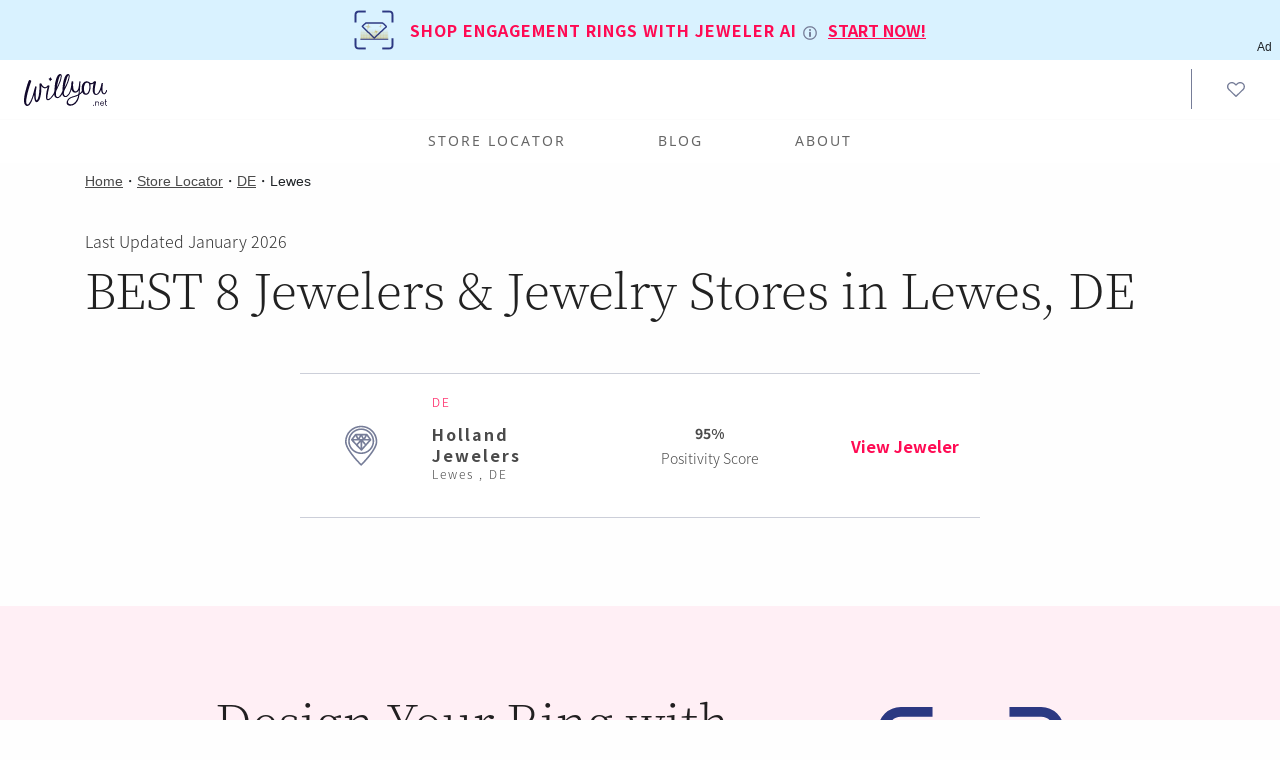

--- FILE ---
content_type: text/html; charset=utf-8
request_url: https://willyou.net/jewelry-stores/de/lewes
body_size: 10194
content:
<!DOCTYPE html><html lang="en" class="  webp webp-alpha webp-animation webp-lossless"><head><meta charset="utf-8"><meta http-equiv="X-UA-Compatible" content="IE=edge"><script type="e50f9bdd11e27b8ac87d8eb6-text/javascript" async="" src="https://www.google-analytics.com/plugins/ua/ec.js"></script><script type="e50f9bdd11e27b8ac87d8eb6-text/javascript" async="" src="https://www.googletagmanager.com/gtag/js?id=G-5N2WKSXK05&amp;cx=c&amp;_slc=1"></script><script type="e50f9bdd11e27b8ac87d8eb6-text/javascript" async="" src="https://www.google-analytics.com/analytics.js"></script><script type="application/ld+json">{
            "@context": "http://schema.org",
            "@type": "Organization",
            "url": "https://willyou.net",
            "logo": "https://willyou.net/images/design-your-own-ring.png",
            "name": "Willyou.net",
            "contactPoint": [{
                "@type": "ContactPoint",
                "telephone": "",
                "contactType": "customer service"
            }],
            "sameAs": [
                "https://www.facebook.com/Willyou.net.Engagement.Rings.Near.Me"
            ]
        }</script><link rel="dns-prefetch" href="//fonts.gstatic.com"><link rel="dns-prefetch" href="//blog.willyou.net"><link rel="preload" href="https://fonts.gstatic.com/s/notoserifsc/v8/H4c8BXePl9DZ0Xe7gG9cyOj7mm63SzUpCNMKEN0nmGnGv-OMEQDgKS-k5SiuioPhBdQcziZZTQ.117.woff2" as="font" crossorigin="crossorigin" type="font/woff2"><link rel="preload" href="https://fonts.gstatic.com/s/notoserifsc/v8/H4c8BXePl9DZ0Xe7gG9cyOj7mm63SzUpCNMKEN0nmGnGv-OMEQDgKS-k5SiuioPhBdQcziZZTQ.113.woff2" as="font" crossorigin="crossorigin" type="font/woff2"><link rel="preload" href="https://fonts.gstatic.com/s/notoserifsc/v8/H4c8BXePl9DZ0Xe7gG9cyOj7mm63SzUpCNMKEN0nmGnGv-OMEQDgKS-k5SiuioPhBdQcziZZTQ.119.woff2" as="font" crossorigin="crossorigin" type="font/woff2"><link rel="preload" href="https://fonts.gstatic.com/s/notosanskr/v13/Pby7FmXiEBPT4ITbgNA5CgmOelzI7dAGs2lYoVAUOdqfkBNGBJWUFERI.115.woff2" as="font" crossorigin="crossorigin" type="font/woff2"><link rel="preload" href="https://fonts.gstatic.com/s/notosans/v11/o-0IIpQlx3QUlC5A4PNr5TRA.woff2" as="font" crossorigin="crossorigin" type="font/woff2"><link rel="preload" href="https://fonts.gstatic.com/s/notosanskr/v13/Pby7FmXiEBPT4ITbgNA5CgmOelzI7dAGs2lYoVAUOdqfkBNGBJWUFERI.99.woff2" as="font" crossorigin="crossorigin" type="font/woff2"><link rel="preload" href="https://fonts.gstatic.com/s/notosanskr/v13/Pby7FmXiEBPT4ITbgNA5CgmOelzI7dAGs2lYoVAUOdqfkBNGBJWUFERI.116.woff2" as="font" crossorigin="crossorigin" type="font/woff2"><link rel="preload" href="https://fonts.gstatic.com/s/notosanskr/v13/Pby7FmXiEBPT4ITbgNA5CgmOelzI7dAGs2lYoVAUOdqfkBNGBJWUFERI.117.woff2" as="font" crossorigin="crossorigin" type="font/woff2"><link rel="preload" href="https://fonts.gstatic.com/s/notosanskr/v13/Pby7FmXiEBPT4ITbgNA5CgmOelzI7dAGs2lYoVAUOdqfkBNGBJWUFERI.118.woff2" as="font" crossorigin="crossorigin" type="font/woff2"><link rel="preload" href="https://fonts.gstatic.com/s/notosanskr/v13/Pby7FmXiEBPT4ITbgNA5CgmOelzI7dAGs2lYoVAUOdqfkBNGBJWUFERI.119.woff2" as="font" crossorigin="crossorigin" type="font/woff2"><link rel="preload" href="https://fonts.gstatic.com/s/notosanskr/v13/Pby7FmXiEBPT4ITbgNA5CgmOelzI7dAGs2lYoVAUOdqfkBNGBJWUFERI.114.woff2" as="font" crossorigin="crossorigin" type="font/woff2"><link rel="preload" href="https://fonts.gstatic.com/s/satisfy/v11/rP2Hp2yn6lkG50LoCZOIHQ.woff2" as="font" crossorigin="crossorigin" type="font/woff2"><meta name="apple-mobile-web-app-title" content="willyou"><link rel="shortcut icon" sizes="16x16" href="https://willyou.net/images/icon.png"><link rel="shortcut icon" sizes="196x196" href="https://willyou.net/images/icon.png"><link rel="apple-touch-icon-precomposed" href="https://willyou.net/images/icon.png"><meta charset="utf-8"><meta name="apple-mobile-web-app-capable" content="yes"><meta name="apple-mobile-web-app-status-bar-style" content="default"><meta name="viewport" content="width=device-width,viewport-fit=cover,initial-scale=1,user-scalable=no"><link href="https://willyou.net/images/icon.png" rel="icon"><meta name="theme-color" content="#ffdae0"><title>BEST 8 Jewelers &amp; Jewelry Stores in  Lewes, DE - Last Updated January 2026</title><meta property="og:title" content="Willyou.net - Jewelry Stores Near Me"><meta property="og:site_name" content="Willyou.net"><meta property="og:url" content="https://willyou.net"><meta property="og:type" content="website"><meta property="og:image" content="https://willyou.net/images/sharing.png"><meta property="og:image:width" content="600"><meta property="og:image:height" content="315"><link rel="icon" href="/favicon.ico"><link href="/css/app.95dcee7a.css" rel="preload" as="style"><link href="/css/chunk-vendors.189bb4fa.css" rel="preload" as="style"><link href="/js/app.8469e232.js" rel="preload" as="script"><link href="/js/chunk-vendors.c49804fb.js" rel="preload" as="script"><link href="/css/chunk-vendors.189bb4fa.css" rel="stylesheet"><link href="/css/app.95dcee7a.css" rel="stylesheet"><script charset="utf-8" src="/js/chunk-2d0e5e9d.9d2b3666.js" type="e50f9bdd11e27b8ac87d8eb6-text/javascript"></script><script charset="utf-8" src="/js/chunk-2d2297d4.104d0e9a.js" type="e50f9bdd11e27b8ac87d8eb6-text/javascript"></script><script charset="utf-8" src="/js/chunk-2d0be333.412c195b.js" type="e50f9bdd11e27b8ac87d8eb6-text/javascript"></script><link rel="stylesheet" type="text/css" href="/css/chunk-84642f22.b651fc6f.css"><script charset="utf-8" src="/js/chunk-84642f22.a17bd4e1.js" type="e50f9bdd11e27b8ac87d8eb6-text/javascript"></script><link rel="stylesheet" type="text/css" href="/css/chunk-34fea04a.14935ce4.css"><script charset="utf-8" src="/js/chunk-34fea04a.78e1016e.js" type="e50f9bdd11e27b8ac87d8eb6-text/javascript"></script><link data-vue-meta="1" rel="canonical" href="https://willyou.net/jewelry-stores/de/lewes"><meta data-vue-meta="1" hid="viewport" content="width=device-width, viewport-fit=cover, initial-scale=1, user-scalable=no" name="viewport"><meta data-vue-meta="1" property="og:site_name" content="willyou"><meta data-vue-meta="1" property="og:url" content="https://willyou.net/jewelry-stores/de/lewes"><meta data-vue-meta="1" property="og:type" content="website"><meta data-vue-meta="1" property="og:image" content="https://willyou.net/images/design-your-own-ring.png"><meta data-vue-meta="1" property="og:image:width" content="600"><meta data-vue-meta="1" property="og:image:height" content="315"><meta data-vue-meta="1" name="robots" content="noindex, nofollow"><meta data-vue-meta="1" name="name" content="willyou"><meta data-vue-meta="1" name="keywords" content="Jewelry Lewes DE,Jewelry store Lewes DE,Jewelers Lewes DE"><meta data-vue-meta="1" name="image" content="https://willyou.net/images/design-your-own-ring.png"><meta data-vue-meta="1" property="og:title" content="1 Best Jewelry stores in Lewes ,
                DE for Engagement Rings"><meta data-vue-meta="1" name="description" content="Choose a local jeweler from our directory to match you with the best jewelers in Lewes ,
                DE - Last Updated January 2026"><meta data-vue-meta="1" name="title" content="BEST 8 Jewelers &amp; Jewelry Stores in  Lewes, DE - Last Updated January 2026"></head><body data-aos-easing="ease" data-aos-duration="400" data-aos-delay="0"><noscript><strong>We're sorry but willyou doesn't work properly without JavaScript enabled. Please enable it to continue.</strong></noscript><div id="app"><div id="layout"><div data-v-03e83dd4="" id="navbar"><div data-v-99681fd2="" data-v-03e83dd4="" class="jeweler-ai-banner-wrapper-top"><div data-v-99681fd2="" class="lottie"><svg xmlns="http://www.w3.org/2000/svg" xmlns:xlink="http://www.w3.org/1999/xlink" viewBox="0 0 252 251" width="252" height="251" preserveAspectRatio="xMidYMid meet" style="width: 100%; height: 100%; transform: translate3d(0px, 0px, 0px); content-visibility: visible;"><defs><clipPath id="__lottie_element_2"><rect width="252" height="251" x="0" y="0"></rect></clipPath><clipPath id="__lottie_element_16"><path d="M0,0 L252,0 L252,252 L0,252z"></path></clipPath><g id="__lottie_element_22"><g transform="matrix(1,0,0,0.03486505523324013,128.0030059814453,36.587257385253906)" opacity="1" style="display: block;"><g opacity="1" transform="matrix(1,0,0,1,-0.503000020980835,-18.461000442504883)"><path fill="url(#__lottie_element_25)" mask="url(#__lottie_element_27)" fill-opacity="1" d="M0 0 M88.5,-55 C88.5,-55 88.5,55 88.5,55 C88.5,55 -88.5,55 -88.5,55 C-88.5,55 -88.5,-55 -88.5,-55 C-88.5,-55 88.5,-55 88.5,-55z"></path></g></g></g><linearGradient id="__lottie_element_25" spreadMethod="pad" gradientUnits="userSpaceOnUse" x1="0" y1="46" x2="-2" y2="-82"><stop offset="0%" stop-color="rgb(191,144,4)"></stop><stop offset="50%" stop-color="rgb(191,144,4)"></stop><stop offset="100%" stop-color="rgb(191,144,4)"></stop></linearGradient><mask id="__lottie_element_27"><path fill="url(#__lottie_element_26)" d=" M88.5,-55 C88.5,-55 88.5,55 88.5,55 C88.5,55 -88.5,55 -88.5,55 C-88.5,55 -88.5,-55 -88.5,-55 C-88.5,-55 88.5,-55 88.5,-55z"></path></mask><linearGradient id="__lottie_element_26" spreadMethod="pad" gradientUnits="userSpaceOnUse" x1="0" y1="46" x2="-2" y2="-82"><stop stop-color="rgb(255,255,255)" offset="0%" stop-opacity="0"></stop><stop stop-color="rgb(255,255,255)" offset="43%" stop-opacity="0.4950000047683716"></stop><stop stop-color="rgb(255,255,255)" offset="86%" stop-opacity="0.9900000095367432"></stop></linearGradient><clipPath id="__lottie_element_29"><path d="M0,0 L740,0 L740,634 L0,634z"></path></clipPath><mask id="__lottie_element_22_1" mask-type="alpha"><use xlink:href="#__lottie_element_22"></use></mask><clipPath id="__lottie_element_60"><path fill="#ffffff" clip-rule="nonzero" d=" M88,-50.27000045776367 C88,-50.27000045776367 -83,-50.27000045776367 -83,-50.27000045776367 C-83,-50.27000045776367 -83,53.72999954223633 -83,53.72999954223633 C-83,53.72999954223633 88,53.72999954223633 88,53.72999954223633 C88,53.72999954223633 88,-50.27000045776367 88,-50.27000045776367" fill-opacity="1"></path></clipPath><linearGradient id="__lottie_element_65" spreadMethod="pad" gradientUnits="userSpaceOnUse" x1="0" y1="46" x2="-2" y2="-82"><stop offset="0%" stop-color="rgb(191,144,4)" stop-opacity="0"></stop><stop offset="50%" stop-color="rgb(191,144,4)" stop-opacity="0.25"></stop><stop offset="100%" stop-color="rgb(191,144,4)" stop-opacity="0.5"></stop></linearGradient><clipPath id="__lottie_element_67"><path d="M0,0 L252,0 L252,252 L0,252z"></path></clipPath><g id="__lottie_element_73"><g style="display: none;"><g><path fill="url(#__lottie_element_76)" mask="url(#__lottie_element_78)"></path></g></g></g><linearGradient id="__lottie_element_76" spreadMethod="pad" gradientUnits="userSpaceOnUse"><stop></stop><stop></stop><stop></stop></linearGradient><mask id="__lottie_element_78"><path fill="url(#__lottie_element_77)"></path></mask><linearGradient id="__lottie_element_77" spreadMethod="pad" gradientUnits="userSpaceOnUse"><stop stop-color="rgb(255,255,255)"></stop><stop stop-color="rgb(255,255,255)"></stop><stop stop-color="rgb(255,255,255)"></stop></linearGradient><clipPath id="__lottie_element_80"><path d="M0,0 L740,0 L740,634 L0,634z"></path></clipPath><mask id="__lottie_element_73_1" mask-type="alpha"><use xlink:href="#__lottie_element_73"></use></mask><clipPath id="__lottie_element_111"><path fill="#ffffff" clip-rule="nonzero"></path></clipPath><linearGradient id="__lottie_element_116" spreadMethod="pad" gradientUnits="userSpaceOnUse"><stop></stop><stop></stop><stop></stop></linearGradient><clipPath id="__lottie_element_118"><path d="M0,0 L252,0 L252,252 L0,252z"></path></clipPath><g id="__lottie_element_124"><g style="display: none;"><g><path fill="url(#__lottie_element_127)" mask="url(#__lottie_element_129)"></path></g></g></g><linearGradient id="__lottie_element_127" spreadMethod="pad" gradientUnits="userSpaceOnUse"><stop></stop><stop></stop><stop></stop></linearGradient><mask id="__lottie_element_129"><path fill="url(#__lottie_element_128)"></path></mask><linearGradient id="__lottie_element_128" spreadMethod="pad" gradientUnits="userSpaceOnUse"><stop stop-color="rgb(255,255,255)"></stop><stop stop-color="rgb(255,255,255)"></stop><stop stop-color="rgb(255,255,255)"></stop></linearGradient><clipPath id="__lottie_element_131"><path d="M0,0 L740,0 L740,634 L0,634z"></path></clipPath><mask id="__lottie_element_124_1" mask-type="alpha"><use xlink:href="#__lottie_element_124"></use></mask><clipPath id="__lottie_element_162"><path fill="#ffffff" clip-rule="nonzero"></path></clipPath><linearGradient id="__lottie_element_167" spreadMethod="pad" gradientUnits="userSpaceOnUse"><stop></stop><stop></stop><stop></stop></linearGradient><clipPath id="__lottie_element_169"><path d="M0,0 L252,0 L252,252 L0,252z"></path></clipPath><g id="__lottie_element_175"><g style="display: none;"><g><path fill="url(#__lottie_element_178)" mask="url(#__lottie_element_180)"></path></g></g></g><linearGradient id="__lottie_element_178" spreadMethod="pad" gradientUnits="userSpaceOnUse"><stop></stop><stop></stop><stop></stop></linearGradient><mask id="__lottie_element_180"><path fill="url(#__lottie_element_179)"></path></mask><linearGradient id="__lottie_element_179" spreadMethod="pad" gradientUnits="userSpaceOnUse"><stop stop-color="rgb(255,255,255)"></stop><stop stop-color="rgb(255,255,255)"></stop><stop stop-color="rgb(255,255,255)"></stop></linearGradient><clipPath id="__lottie_element_182"><path d="M0,0 L740,0 L740,634 L0,634z"></path></clipPath><mask id="__lottie_element_175_1" mask-type="alpha"><use xlink:href="#__lottie_element_175"></use></mask><clipPath id="__lottie_element_213"><path fill="#ffffff" clip-rule="nonzero"></path></clipPath><linearGradient id="__lottie_element_218" spreadMethod="pad" gradientUnits="userSpaceOnUse"><stop></stop><stop></stop><stop></stop></linearGradient></defs><g clip-path="url(#__lottie_element_2)"><g clip-path="url(#__lottie_element_169)" style="display: none;"><g style="display: none;"><g><path fill="url(#__lottie_element_218)"></path></g></g><g clip-path="url(#__lottie_element_213)" style="display: none;"><g><path></path></g></g><g style="display: none;"><g><path stroke-linecap="butt" stroke-linejoin="miter" fill-opacity="0" stroke-miterlimit="4"></path></g></g><g style="display: none;"><g><path></path></g></g><g style="display: none;"><g><path></path></g></g><g style="display: none;"><g><path></path></g></g><g style="display: none;"><g><path></path></g></g><g style="display: none;"><g><path></path></g></g><g style="display: none;"><g><path stroke-linecap="square" stroke-linejoin="round" fill-opacity="0"></path></g></g><g mask="url(#__lottie_element_175_1)" style="display: none;"><g clip-path="url(#__lottie_element_182)"><g style="display: none;"><g><path stroke-linecap="butt" stroke-linejoin="miter" fill-opacity="0" stroke-miterlimit="10"></path></g><g><path stroke-linecap="butt" stroke-linejoin="miter" fill-opacity="0" stroke-miterlimit="10"></path></g><g><path stroke-linecap="butt" stroke-linejoin="miter" fill-opacity="0" stroke-miterlimit="10"></path></g><g><path stroke-linecap="butt" stroke-linejoin="miter" fill-opacity="0" stroke-miterlimit="10"></path></g><g><path stroke-linecap="butt" stroke-linejoin="miter" fill-opacity="0" stroke-miterlimit="10"></path></g><g><path stroke-linecap="butt" stroke-linejoin="miter" fill-opacity="0" stroke-miterlimit="10"></path></g><g><path stroke-linecap="butt" stroke-linejoin="miter" fill-opacity="0" stroke-miterlimit="10"></path></g><g><path stroke-linecap="butt" stroke-linejoin="miter" fill-opacity="0" stroke-miterlimit="10"></path></g><g><path stroke-linecap="butt" stroke-linejoin="miter" fill-opacity="0" stroke-miterlimit="10"></path></g><g><path stroke-linecap="butt" stroke-linejoin="miter" fill-opacity="0" stroke-miterlimit="10"></path></g><g><path stroke-linecap="butt" stroke-linejoin="miter" fill-opacity="0" stroke-miterlimit="10"></path></g><g><path stroke-linecap="butt" stroke-linejoin="miter" fill-opacity="0" stroke-miterlimit="10"></path></g><g><path stroke-linecap="butt" stroke-linejoin="miter" fill-opacity="0" stroke-miterlimit="10"></path></g></g><g style="display: none;"><g><path stroke-linecap="butt" stroke-linejoin="miter" fill-opacity="0" stroke-miterlimit="10"></path></g><g><path stroke-linecap="butt" stroke-linejoin="miter" fill-opacity="0" stroke-miterlimit="10"></path></g><g><path stroke-linecap="butt" stroke-linejoin="miter" fill-opacity="0" stroke-miterlimit="10"></path></g><g><path stroke-linecap="butt" stroke-linejoin="miter" fill-opacity="0" stroke-miterlimit="10"></path></g><g><path stroke-linecap="butt" stroke-linejoin="miter" fill-opacity="0" stroke-miterlimit="10"></path></g><g><path stroke-linecap="butt" stroke-linejoin="miter" fill-opacity="0" stroke-miterlimit="10"></path></g><g><path stroke-linecap="butt" stroke-linejoin="miter" fill-opacity="0" stroke-miterlimit="10"></path></g><g><path stroke-linecap="butt" stroke-linejoin="miter" fill-opacity="0" stroke-miterlimit="10"></path></g><g><path stroke-linecap="butt" stroke-linejoin="miter" fill-opacity="0" stroke-miterlimit="10"></path></g><g><path stroke-linecap="butt" stroke-linejoin="miter" fill-opacity="0" stroke-miterlimit="10"></path></g><g><path stroke-linecap="butt" stroke-linejoin="miter" fill-opacity="0" stroke-miterlimit="10"></path></g><g><path stroke-linecap="butt" stroke-linejoin="miter" fill-opacity="0" stroke-miterlimit="10"></path></g><g><path stroke-linecap="butt" stroke-linejoin="miter" fill-opacity="0" stroke-miterlimit="10"></path></g></g></g></g><g style="display: none;"><g><path stroke-linecap="square" stroke-linejoin="round" fill-opacity="0"></path></g></g></g><g clip-path="url(#__lottie_element_118)" style="display: none;"><g style="display: none;"><g><path fill="url(#__lottie_element_167)"></path></g></g><g clip-path="url(#__lottie_element_162)" style="display: none;"><g><path></path></g></g><g style="display: none;"><g><path stroke-linecap="butt" stroke-linejoin="miter" fill-opacity="0" stroke-miterlimit="4"></path></g></g><g style="display: none;"><g><path></path></g></g><g style="display: none;"><g><path></path></g></g><g style="display: none;"><g><path></path></g></g><g style="display: none;"><g><path></path></g></g><g style="display: none;"><g><path></path></g></g><g style="display: none;"><g><path stroke-linecap="square" stroke-linejoin="round" fill-opacity="0"></path></g></g><g mask="url(#__lottie_element_124_1)" style="display: none;"><g clip-path="url(#__lottie_element_131)"><g style="display: none;"><g><path stroke-linecap="butt" stroke-linejoin="miter" fill-opacity="0" stroke-miterlimit="10"></path></g><g><path stroke-linecap="butt" stroke-linejoin="miter" fill-opacity="0" stroke-miterlimit="10"></path></g><g><path stroke-linecap="butt" stroke-linejoin="miter" fill-opacity="0" stroke-miterlimit="10"></path></g><g><path stroke-linecap="butt" stroke-linejoin="miter" fill-opacity="0" stroke-miterlimit="10"></path></g><g><path stroke-linecap="butt" stroke-linejoin="miter" fill-opacity="0" stroke-miterlimit="10"></path></g><g><path stroke-linecap="butt" stroke-linejoin="miter" fill-opacity="0" stroke-miterlimit="10"></path></g><g><path stroke-linecap="butt" stroke-linejoin="miter" fill-opacity="0" stroke-miterlimit="10"></path></g><g><path stroke-linecap="butt" stroke-linejoin="miter" fill-opacity="0" stroke-miterlimit="10"></path></g><g><path stroke-linecap="butt" stroke-linejoin="miter" fill-opacity="0" stroke-miterlimit="10"></path></g><g><path stroke-linecap="butt" stroke-linejoin="miter" fill-opacity="0" stroke-miterlimit="10"></path></g><g><path stroke-linecap="butt" stroke-linejoin="miter" fill-opacity="0" stroke-miterlimit="10"></path></g><g><path stroke-linecap="butt" stroke-linejoin="miter" fill-opacity="0" stroke-miterlimit="10"></path></g><g><path stroke-linecap="butt" stroke-linejoin="miter" fill-opacity="0" stroke-miterlimit="10"></path></g></g><g style="display: none;"><g><path stroke-linecap="butt" stroke-linejoin="miter" fill-opacity="0" stroke-miterlimit="10"></path></g><g><path stroke-linecap="butt" stroke-linejoin="miter" fill-opacity="0" stroke-miterlimit="10"></path></g><g><path stroke-linecap="butt" stroke-linejoin="miter" fill-opacity="0" stroke-miterlimit="10"></path></g><g><path stroke-linecap="butt" stroke-linejoin="miter" fill-opacity="0" stroke-miterlimit="10"></path></g><g><path stroke-linecap="butt" stroke-linejoin="miter" fill-opacity="0" stroke-miterlimit="10"></path></g><g><path stroke-linecap="butt" stroke-linejoin="miter" fill-opacity="0" stroke-miterlimit="10"></path></g><g><path stroke-linecap="butt" stroke-linejoin="miter" fill-opacity="0" stroke-miterlimit="10"></path></g><g><path stroke-linecap="butt" stroke-linejoin="miter" fill-opacity="0" stroke-miterlimit="10"></path></g><g><path stroke-linecap="butt" stroke-linejoin="miter" fill-opacity="0" stroke-miterlimit="10"></path></g><g><path stroke-linecap="butt" stroke-linejoin="miter" fill-opacity="0" stroke-miterlimit="10"></path></g><g><path stroke-linecap="butt" stroke-linejoin="miter" fill-opacity="0" stroke-miterlimit="10"></path></g><g><path stroke-linecap="butt" stroke-linejoin="miter" fill-opacity="0" stroke-miterlimit="10"></path></g><g><path stroke-linecap="butt" stroke-linejoin="miter" fill-opacity="0" stroke-miterlimit="10"></path></g></g></g></g><g style="display: none;"><g><path stroke-linecap="square" stroke-linejoin="round" fill-opacity="0"></path></g></g></g><g clip-path="url(#__lottie_element_67)" style="display: none;"><g style="display: none;"><g><path fill="url(#__lottie_element_116)"></path></g></g><g clip-path="url(#__lottie_element_111)" style="display: none;"><g><path></path></g></g><g style="display: none;"><g><path stroke-linecap="butt" stroke-linejoin="miter" fill-opacity="0" stroke-miterlimit="4"></path></g></g><g style="display: none;"><g><path></path></g></g><g style="display: none;"><g><path></path></g></g><g style="display: none;"><g><path></path></g></g><g style="display: none;"><g><path></path></g></g><g style="display: none;"><g><path></path></g></g><g style="display: none;"><g><path stroke-linecap="square" stroke-linejoin="round" fill-opacity="0"></path></g></g><g mask="url(#__lottie_element_73_1)" style="display: none;"><g clip-path="url(#__lottie_element_80)"><g style="display: none;"><g><path stroke-linecap="butt" stroke-linejoin="miter" fill-opacity="0" stroke-miterlimit="10"></path></g><g><path stroke-linecap="butt" stroke-linejoin="miter" fill-opacity="0" stroke-miterlimit="10"></path></g><g><path stroke-linecap="butt" stroke-linejoin="miter" fill-opacity="0" stroke-miterlimit="10"></path></g><g><path stroke-linecap="butt" stroke-linejoin="miter" fill-opacity="0" stroke-miterlimit="10"></path></g><g><path stroke-linecap="butt" stroke-linejoin="miter" fill-opacity="0" stroke-miterlimit="10"></path></g><g><path stroke-linecap="butt" stroke-linejoin="miter" fill-opacity="0" stroke-miterlimit="10"></path></g><g><path stroke-linecap="butt" stroke-linejoin="miter" fill-opacity="0" stroke-miterlimit="10"></path></g><g><path stroke-linecap="butt" stroke-linejoin="miter" fill-opacity="0" stroke-miterlimit="10"></path></g><g><path stroke-linecap="butt" stroke-linejoin="miter" fill-opacity="0" stroke-miterlimit="10"></path></g><g><path stroke-linecap="butt" stroke-linejoin="miter" fill-opacity="0" stroke-miterlimit="10"></path></g><g><path stroke-linecap="butt" stroke-linejoin="miter" fill-opacity="0" stroke-miterlimit="10"></path></g><g><path stroke-linecap="butt" stroke-linejoin="miter" fill-opacity="0" stroke-miterlimit="10"></path></g><g><path stroke-linecap="butt" stroke-linejoin="miter" fill-opacity="0" stroke-miterlimit="10"></path></g></g><g style="display: none;"><g><path stroke-linecap="butt" stroke-linejoin="miter" fill-opacity="0" stroke-miterlimit="10"></path></g><g><path stroke-linecap="butt" stroke-linejoin="miter" fill-opacity="0" stroke-miterlimit="10"></path></g><g><path stroke-linecap="butt" stroke-linejoin="miter" fill-opacity="0" stroke-miterlimit="10"></path></g><g><path stroke-linecap="butt" stroke-linejoin="miter" fill-opacity="0" stroke-miterlimit="10"></path></g><g><path stroke-linecap="butt" stroke-linejoin="miter" fill-opacity="0" stroke-miterlimit="10"></path></g><g><path stroke-linecap="butt" stroke-linejoin="miter" fill-opacity="0" stroke-miterlimit="10"></path></g><g><path stroke-linecap="butt" stroke-linejoin="miter" fill-opacity="0" stroke-miterlimit="10"></path></g><g><path stroke-linecap="butt" stroke-linejoin="miter" fill-opacity="0" stroke-miterlimit="10"></path></g><g><path stroke-linecap="butt" stroke-linejoin="miter" fill-opacity="0" stroke-miterlimit="10"></path></g><g><path stroke-linecap="butt" stroke-linejoin="miter" fill-opacity="0" stroke-miterlimit="10"></path></g><g><path stroke-linecap="butt" stroke-linejoin="miter" fill-opacity="0" stroke-miterlimit="10"></path></g><g><path stroke-linecap="butt" stroke-linejoin="miter" fill-opacity="0" stroke-miterlimit="10"></path></g><g><path stroke-linecap="butt" stroke-linejoin="miter" fill-opacity="0" stroke-miterlimit="10"></path></g></g></g></g><g style="display: none;"><g><path stroke-linecap="square" stroke-linejoin="round" fill-opacity="0"></path></g></g></g><g clip-path="url(#__lottie_element_16)" transform="matrix(0.9900000095367432,0,0,0.9900000095367432,1.2399978637695312,0.8199920654296875)" opacity="1" style="display: block;"><g transform="matrix(1,0,0,0.03486505523324013,128.5030059814453,37.712257385253906)" opacity="0.75" style="display: block;"><g opacity="1" transform="matrix(1,0,0,1,-0.503000020980835,-18.461000442504883)"><path fill="url(#__lottie_element_65)" fill-opacity="1" d=" M88.5,-55 C88.5,-55 88.5,55 88.5,55 C88.5,55 -88.5,55 -88.5,55 C-88.5,55 -88.5,-55 -88.5,-55 C-88.5,-55 88.5,-55 88.5,-55z"></path></g></g><g clip-path="url(#__lottie_element_60)" style="display: block;" transform="matrix(1,0,0,1,128,129.27000427246094)" opacity="1"><g opacity="1" transform="matrix(2.247189998626709,0,0,2.247189998626709,0,0)"><path fill="rgb(191,144,4)" fill-opacity="1" d=" M-24.259000778198242,-21.035999298095703 C-24.259000778198242,-21.035999298095703 -33.65800094604492,-12.098999977111816 -33.65800094604492,-12.098999977111816 C-33.96200180053711,-11.8100004196167 -33.965999603271484,-11.336999893188477 -33.667999267578125,-11.041999816894531 C-33.667999267578125,-11.041999816894531 -0.07000000029802322,21.25 -0.07000000029802322,21.25 C-0.07000000029802322,21.25 30.77199935913086,-7.495999813079834 30.77199935913086,-7.495999813079834 C30.77199935913086,-7.495999813079834 33.880001068115234,-10.45199966430664 33.880001068115234,-10.45199966430664 C34.183998107910156,-10.741000175476074 34.18899917602539,-11.21500015258789 33.89099884033203,-11.510000228881836 C33.89099884033203,-11.510000228881836 24.43899917602539,-20.858999252319336 24.43899917602539,-20.858999252319336 C24.295000076293945,-21.00200080871582 24.097999572753906,-21.08300018310547 23.891000747680664,-21.08300018310547 C23.891000747680664,-21.08300018310547 -23.413000106811523,-21.24799919128418 -23.413000106811523,-21.24799919128418 C-23.851999282836914,-21.267000198364258 -24.11400032043457,-21.173999786376953 -24.259000778198242,-21.035999298095703z"></path></g></g><g transform="matrix(1,0,0,1,128,129.27000427246094)" opacity="1" style="display: block;"><g opacity="1" transform="matrix(2.247189998626709,0,0,2.247189998626709,0,0)"><path stroke-linecap="butt" stroke-linejoin="miter" fill-opacity="0" stroke-miterlimit="4" stroke="rgb(44,56,130)" stroke-opacity="1" stroke-width="4" d=" M-24.3700008392334,-21.035999298095703 C-24.3700008392334,-21.035999298095703 -33.76900100708008,-12.098999977111816 -33.76900100708008,-12.098999977111816 C-34.073001861572266,-11.8100004196167 -34.07699966430664,-11.336999893188477 -33.77899932861328,-11.041999816894531 C-33.77899932861328,-11.041999816894531 -0.1809999942779541,21.25 -0.1809999942779541,21.25 C-0.1809999942779541,21.25 30.65999984741211,-7.495999813079834 30.65999984741211,-7.495999813079834 C30.65999984741211,-7.495999813079834 33.76900100708008,-10.45199966430664 33.76900100708008,-10.45199966430664 C34.073001861572266,-10.741000175476074 34.07699966430664,-11.21500015258789 33.77899932861328,-11.510000228881836 C33.77899932861328,-11.510000228881836 24.327999114990234,-20.858999252319336 24.327999114990234,-20.858999252319336 C24.18400001525879,-21.00200080871582 23.98699951171875,-21.08300018310547 23.780000686645508,-21.08300018310547 C23.780000686645508,-21.08300018310547 -23.52400016784668,-21.24799919128418 -23.52400016784668,-21.24799919128418 C-23.96299934387207,-21.267000198364258 -24.225000381469727,-21.173999786376953 -24.3700008392334,-21.035999298095703z"></path></g></g><g style="display: block;" transform="matrix(0.861387312412262,0.4029482305049896,-0.4029482305049896,0.861387312412262,165.43899536132812,122.82499694824219)" opacity="0.04816686457121506"><g opacity="1" transform="matrix(1,0,0,1,0,0)"><path fill="rgb(249,237,203)" fill-opacity="1" d=" M-4.031000137329102,17.2189998626709 C-4.031000137329102,17.2189998626709 0,40.3650016784668 0,40.3650016784668 C0,40.3650016784668 4.031000137329102,17.2189998626709 4.031000137329102,17.2189998626709 C5.204999923706055,10.480999946594238 10.480999946594238,5.203999996185303 17.2189998626709,4.031000137329102 C17.2189998626709,4.031000137329102 40.3650016784668,0 40.3650016784668,0 C40.3650016784668,0 17.2189998626709,-4.031000137329102 17.2189998626709,-4.031000137329102 C10.480999946594238,-5.203999996185303 5.204999923706055,-10.480999946594238 4.031000137329102,-17.2189998626709 C4.031000137329102,-17.2189998626709 0,-40.3650016784668 0,-40.3650016784668 C0,-40.3650016784668 -4.031000137329102,-17.2189998626709 -4.031000137329102,-17.2189998626709 C-5.203999996185303,-10.480999946594238 -10.480999946594238,-5.203999996185303 -17.2189998626709,-4.031000137329102 C-17.2189998626709,-4.031000137329102 -40.3650016784668,0 -40.3650016784668,0 C-40.3650016784668,0 -17.2189998626709,4.031000137329102 -17.2189998626709,4.031000137329102 C-10.480999946594238,5.203999996185303 -5.203999996185303,10.480999946594238 -4.031000137329102,17.2189998626709z"></path></g></g><g style="display: block;" transform="matrix(0.39936816692352295,0.1620042324066162,-0.1620042324066162,0.39936816692352295,85.43900299072266,108.82499694824219)" opacity="0.762226960909552"><g opacity="1" transform="matrix(1,0,0,1,0,0)"><path fill="rgb(249,237,203)" fill-opacity="1" d=" M-4.031000137329102,17.2189998626709 C-4.031000137329102,17.2189998626709 0,40.3650016784668 0,40.3650016784668 C0,40.3650016784668 4.031000137329102,17.2189998626709 4.031000137329102,17.2189998626709 C5.204999923706055,10.480999946594238 10.480999946594238,5.203999996185303 17.2189998626709,4.031000137329102 C17.2189998626709,4.031000137329102 40.3650016784668,0 40.3650016784668,0 C40.3650016784668,0 17.2189998626709,-4.031000137329102 17.2189998626709,-4.031000137329102 C10.480999946594238,-5.203999996185303 5.204999923706055,-10.480999946594238 4.031000137329102,-17.2189998626709 C4.031000137329102,-17.2189998626709 0,-40.3650016784668 0,-40.3650016784668 C0,-40.3650016784668 -4.031000137329102,-17.2189998626709 -4.031000137329102,-17.2189998626709 C-5.203999996185303,-10.480999946594238 -10.480999946594238,-5.203999996185303 -17.2189998626709,-4.031000137329102 C-17.2189998626709,-4.031000137329102 -40.3650016784668,0 -40.3650016784668,0 C-40.3650016784668,0 -17.2189998626709,4.031000137329102 -17.2189998626709,4.031000137329102 C-10.480999946594238,5.203999996185303 -5.203999996185303,10.480999946594238 -4.031000137329102,17.2189998626709z"></path></g></g><g style="display: block;" transform="matrix(0.30958905816078186,0.02933747135102749,-0.02933747135102749,0.30958905816078186,133.43899536132812,88.82499694824219)" opacity="0.7398399999999995"><g opacity="1" transform="matrix(1,0,0,1,0,0)"><path fill="rgb(249,237,203)" fill-opacity="1" d=" M-4.031000137329102,17.2189998626709 C-4.031000137329102,17.2189998626709 0,40.3650016784668 0,40.3650016784668 C0,40.3650016784668 4.031000137329102,17.2189998626709 4.031000137329102,17.2189998626709 C5.204999923706055,10.480999946594238 10.480999946594238,5.203999996185303 17.2189998626709,4.031000137329102 C17.2189998626709,4.031000137329102 40.3650016784668,0 40.3650016784668,0 C40.3650016784668,0 17.2189998626709,-4.031000137329102 17.2189998626709,-4.031000137329102 C10.480999946594238,-5.203999996185303 5.204999923706055,-10.480999946594238 4.031000137329102,-17.2189998626709 C4.031000137329102,-17.2189998626709 0,-40.3650016784668 0,-40.3650016784668 C0,-40.3650016784668 -4.031000137329102,-17.2189998626709 -4.031000137329102,-17.2189998626709 C-5.203999996185303,-10.480999946594238 -10.480999946594238,-5.203999996185303 -17.2189998626709,-4.031000137329102 C-17.2189998626709,-4.031000137329102 -40.3650016784668,0 -40.3650016784668,0 C-40.3650016784668,0 -17.2189998626709,4.031000137329102 -17.2189998626709,4.031000137329102 C-10.480999946594238,5.203999996185303 -5.203999996185303,10.480999946594238 -4.031000137329102,17.2189998626709z"></path></g></g><g style="display: none;"><g><path></path></g></g><g style="display: none;"><g><path></path></g></g><g transform="matrix(2.25,0,0,2.25,126,126)" opacity="1" style="display: block;"><g opacity="1" transform="matrix(1,0,0,1,0,0)"><path stroke-linecap="square" stroke-linejoin="round" fill-opacity="0" stroke="rgb(44,56,130)" stroke-opacity="1" stroke-width="6" d=" M26.152000427246094,-52.83599853515625 C26.152000427246094,-52.83599853515625 42.24300003051758,-52.83599853515625 42.24300003051758,-52.83599853515625 C48.07500076293945,-52.83599853515625 52.803001403808594,-48.108001708984375 52.803001403808594,-42.2760009765625 C52.803001403808594,-42.2760009765625 52.803001403808594,-24.298999786376953 52.803001403808594,-24.298999786376953 M-26.145000457763672,-52.83599853515625 C-26.145000457763672,-52.83599853515625 -42.23699951171875,-52.83599853515625 -42.23699951171875,-52.83599853515625 C-48.069000244140625,-52.83599853515625 -52.797000885009766,-48.108001708984375 -52.797000885009766,-42.2760009765625 C-52.797000885009766,-42.2760009765625 -52.797000885009766,-24.298999786376953 -52.797000885009766,-24.298999786376953 M-52.797000885009766,26.113000869750977 C-52.797000885009766,26.113000869750977 -52.797000885009766,42.20399856567383 -52.797000885009766,42.20399856567383 C-52.797000885009766,48.0359992980957 -48.069000244140625,52.763999938964844 -42.23699951171875,52.763999938964844 C-42.23699951171875,52.763999938964844 -26.145000457763672,52.763999938964844 -26.145000457763672,52.763999938964844 M26.152000427246094,52.763999938964844 C26.152000427246094,52.763999938964844 42.24300003051758,52.763999938964844 42.24300003051758,52.763999938964844 C48.07500076293945,52.763999938964844 52.803001403808594,48.0359992980957 52.803001403808594,42.20399856567383 C52.803001403808594,42.20399856567383 52.803001403808594,26.113000869750977 52.803001403808594,26.113000869750977"></path></g></g><g mask="url(#__lottie_element_22_1)" style="display: block;"><g clip-path="url(#__lottie_element_29)" transform="matrix(1,0,0,1,-246,-85.5)" opacity="1"><g transform="matrix(1,0,0,1,-1534,-390)" opacity="1" style="display: block;"><g opacity="1" transform="matrix(1,0,0,1,1912.7490234375,493.0169982910156)"><path stroke-linecap="butt" stroke-linejoin="miter" fill-opacity="0" stroke-miterlimit="10" stroke="rgb(255,255,255)" stroke-opacity="1" stroke-width="1" d=" M-108.28600311279297,0 C-108.28600311279297,0 108.28600311279297,0 108.28600311279297,0"></path></g><g opacity="1" transform="matrix(1,0,0,1,1912.7490234375,510.677001953125)"><path stroke-linecap="butt" stroke-linejoin="miter" fill-opacity="0" stroke-miterlimit="10" stroke="rgb(255,255,255)" stroke-opacity="1" stroke-width="1" d=" M-108.28600311279297,0 C-108.28600311279297,0 108.28600311279297,0 108.28600311279297,0"></path></g><g opacity="1" transform="matrix(1,0,0,1,1912.7490234375,528.3359985351562)"><path stroke-linecap="butt" stroke-linejoin="miter" fill-opacity="0" stroke-miterlimit="10" stroke="rgb(255,255,255)" stroke-opacity="1" stroke-width="1" d=" M-108.28600311279297,0 C-108.28600311279297,0 108.28600311279297,0 108.28600311279297,0"></path></g><g opacity="1" transform="matrix(1,0,0,1,1912.7490234375,545.9959716796875)"><path stroke-linecap="butt" stroke-linejoin="miter" fill-opacity="0" stroke-miterlimit="10" stroke="rgb(255,255,255)" stroke-opacity="1" stroke-width="1" d=" M-108.28600311279297,0 C-108.28600311279297,0 108.28600311279297,0 108.28600311279297,0"></path></g><g opacity="1" transform="matrix(1,0,0,1,1912.7490234375,563.655029296875)"><path stroke-linecap="butt" stroke-linejoin="miter" fill-opacity="0" stroke-miterlimit="10" stroke="rgb(255,255,255)" stroke-opacity="1" stroke-width="1" d=" M-108.28600311279297,0 C-108.28600311279297,0 108.28600311279297,0 108.28600311279297,0"></path></g><g opacity="1" transform="matrix(1,0,0,1,1912.7490234375,581.3140258789062)"><path stroke-linecap="butt" stroke-linejoin="miter" fill-opacity="0" stroke-miterlimit="10" stroke="rgb(255,255,255)" stroke-opacity="1" stroke-width="1" d=" M-108.28600311279297,0 C-108.28600311279297,0 108.28600311279297,0 108.28600311279297,0"></path></g><g opacity="1" transform="matrix(1,0,0,1,1912.7490234375,598.9739990234375)"><path stroke-linecap="butt" stroke-linejoin="miter" fill-opacity="0" stroke-miterlimit="10" stroke="rgb(255,255,255)" stroke-opacity="1" stroke-width="1" d=" M-108.28600311279297,0 C-108.28600311279297,0 108.28600311279297,0 108.28600311279297,0"></path></g><g opacity="1" transform="matrix(1,0,0,1,1912.7490234375,616.6329956054688)"><path stroke-linecap="butt" stroke-linejoin="miter" fill-opacity="0" stroke-miterlimit="10" stroke="rgb(255,255,255)" stroke-opacity="1" stroke-width="1" d=" M-108.28600311279297,0 C-108.28600311279297,0 108.28600311279297,0 108.28600311279297,0"></path></g><g opacity="1" transform="matrix(1,0,0,1,1912.7490234375,634.2919921875)"><path stroke-linecap="butt" stroke-linejoin="miter" fill-opacity="0" stroke-miterlimit="10" stroke="rgb(255,255,255)" stroke-opacity="1" stroke-width="1" d=" M-108.28600311279297,0 C-108.28600311279297,0 108.28600311279297,0 108.28600311279297,0"></path></g><g opacity="1" transform="matrix(1,0,0,1,1912.7490234375,651.9520263671875)"><path stroke-linecap="butt" stroke-linejoin="miter" fill-opacity="0" stroke-miterlimit="10" stroke="rgb(255,255,255)" stroke-opacity="1" stroke-width="1" d=" M-108.28600311279297,0 C-108.28600311279297,0 108.28600311279297,0 108.28600311279297,0"></path></g><g opacity="1" transform="matrix(1,0,0,1,1912.7490234375,669.6110229492188)"><path stroke-linecap="butt" stroke-linejoin="miter" fill-opacity="0" stroke-miterlimit="10" stroke="rgb(255,255,255)" stroke-opacity="1" stroke-width="1" d=" M-108.28600311279297,0 C-108.28600311279297,0 108.28600311279297,0 108.28600311279297,0"></path></g><g opacity="1" transform="matrix(1,0,0,1,1912.7490234375,687.27099609375)"><path stroke-linecap="butt" stroke-linejoin="miter" fill-opacity="0" stroke-miterlimit="10" stroke="rgb(255,255,255)" stroke-opacity="1" stroke-width="1" d=" M-108.28600311279297,0 C-108.28600311279297,0 108.28600311279297,0 108.28600311279297,0"></path></g><g opacity="1" transform="matrix(1,0,0,1,1912.7490234375,704.9299926757812)"><path stroke-linecap="butt" stroke-linejoin="miter" fill-opacity="0" stroke-miterlimit="10" stroke="rgb(255,255,255)" stroke-opacity="1" stroke-width="1" d=" M-108.28600311279297,0 C-108.28600311279297,0 108.28600311279297,0 108.28600311279297,0"></path></g></g><g transform="matrix(0,-1,1,0,-220.22500610351562,2121.72314453125)" opacity="1" style="display: block;"><g opacity="1" transform="matrix(1,0,0,1,1912.7490234375,493.0169982910156)"><path stroke-linecap="butt" stroke-linejoin="miter" fill-opacity="0" stroke-miterlimit="10" stroke="rgb(255,255,255)" stroke-opacity="1" stroke-width="1" d=" M-108.28600311279297,0 C-108.28600311279297,0 108.28600311279297,0 108.28600311279297,0"></path></g><g opacity="1" transform="matrix(1,0,0,1,1912.7490234375,510.677001953125)"><path stroke-linecap="butt" stroke-linejoin="miter" fill-opacity="0" stroke-miterlimit="10" stroke="rgb(255,255,255)" stroke-opacity="1" stroke-width="1" d=" M-108.28600311279297,0 C-108.28600311279297,0 108.28600311279297,0 108.28600311279297,0"></path></g><g opacity="1" transform="matrix(1,0,0,1,1912.7490234375,528.3359985351562)"><path stroke-linecap="butt" stroke-linejoin="miter" fill-opacity="0" stroke-miterlimit="10" stroke="rgb(255,255,255)" stroke-opacity="1" stroke-width="1" d=" M-108.28600311279297,0 C-108.28600311279297,0 108.28600311279297,0 108.28600311279297,0"></path></g><g opacity="1" transform="matrix(1,0,0,1,1912.7490234375,545.9959716796875)"><path stroke-linecap="butt" stroke-linejoin="miter" fill-opacity="0" stroke-miterlimit="10" stroke="rgb(255,255,255)" stroke-opacity="1" stroke-width="1" d=" M-108.28600311279297,0 C-108.28600311279297,0 108.28600311279297,0 108.28600311279297,0"></path></g><g opacity="1" transform="matrix(1,0,0,1,1912.7490234375,563.655029296875)"><path stroke-linecap="butt" stroke-linejoin="miter" fill-opacity="0" stroke-miterlimit="10" stroke="rgb(255,255,255)" stroke-opacity="1" stroke-width="1" d=" M-108.28600311279297,0 C-108.28600311279297,0 108.28600311279297,0 108.28600311279297,0"></path></g><g opacity="1" transform="matrix(1,0,0,1,1912.7490234375,581.3140258789062)"><path stroke-linecap="butt" stroke-linejoin="miter" fill-opacity="0" stroke-miterlimit="10" stroke="rgb(255,255,255)" stroke-opacity="1" stroke-width="1" d=" M-108.28600311279297,0 C-108.28600311279297,0 108.28600311279297,0 108.28600311279297,0"></path></g><g opacity="1" transform="matrix(1,0,0,1,1912.7490234375,598.9739990234375)"><path stroke-linecap="butt" stroke-linejoin="miter" fill-opacity="0" stroke-miterlimit="10" stroke="rgb(255,255,255)" stroke-opacity="1" stroke-width="1" d=" M-108.28600311279297,0 C-108.28600311279297,0 108.28600311279297,0 108.28600311279297,0"></path></g><g opacity="1" transform="matrix(1,0,0,1,1912.7490234375,616.6329956054688)"><path stroke-linecap="butt" stroke-linejoin="miter" fill-opacity="0" stroke-miterlimit="10" stroke="rgb(255,255,255)" stroke-opacity="1" stroke-width="1" d=" M-108.28600311279297,0 C-108.28600311279297,0 108.28600311279297,0 108.28600311279297,0"></path></g><g opacity="1" transform="matrix(1,0,0,1,1912.7490234375,634.2919921875)"><path stroke-linecap="butt" stroke-linejoin="miter" fill-opacity="0" stroke-miterlimit="10" stroke="rgb(255,255,255)" stroke-opacity="1" stroke-width="1" d=" M-108.28600311279297,0 C-108.28600311279297,0 108.28600311279297,0 108.28600311279297,0"></path></g><g opacity="1" transform="matrix(1,0,0,1,1912.7490234375,651.9520263671875)"><path stroke-linecap="butt" stroke-linejoin="miter" fill-opacity="0" stroke-miterlimit="10" stroke="rgb(255,255,255)" stroke-opacity="1" stroke-width="1" d=" M-108.28600311279297,0 C-108.28600311279297,0 108.28600311279297,0 108.28600311279297,0"></path></g><g opacity="1" transform="matrix(1,0,0,1,1912.7490234375,669.6110229492188)"><path stroke-linecap="butt" stroke-linejoin="miter" fill-opacity="0" stroke-miterlimit="10" stroke="rgb(255,255,255)" stroke-opacity="1" stroke-width="1" d=" M-108.28600311279297,0 C-108.28600311279297,0 108.28600311279297,0 108.28600311279297,0"></path></g><g opacity="1" transform="matrix(1,0,0,1,1912.7490234375,687.27099609375)"><path stroke-linecap="butt" stroke-linejoin="miter" fill-opacity="0" stroke-miterlimit="10" stroke="rgb(255,255,255)" stroke-opacity="1" stroke-width="1" d=" M-108.28600311279297,0 C-108.28600311279297,0 108.28600311279297,0 108.28600311279297,0"></path></g><g opacity="1" transform="matrix(1,0,0,1,1912.7490234375,704.9299926757812)"><path stroke-linecap="butt" stroke-linejoin="miter" fill-opacity="0" stroke-miterlimit="10" stroke="rgb(255,255,255)" stroke-opacity="1" stroke-width="1" d=" M-108.28600311279297,0 C-108.28600311279297,0 108.28600311279297,0 108.28600311279297,0"></path></g></g></g></g><g transform="matrix(1,0,0,1,128,32.434242248535156)" opacity="1" style="display: block;"><g opacity="1" transform="matrix(2.247189998626709,0,0,2.247189998626709,0,0)"><path stroke-linecap="square" stroke-linejoin="round" fill-opacity="0" stroke="rgb(44,56,130)" stroke-opacity="1" stroke-width="3" d=" M38,0 C38,0 -38,0 -38,0"></path></g></g></g><g style="display: none;"><g><path></path></g></g><g style="display: none;"><g><path></path></g></g><g style="display: none;"><g><path></path></g></g><g style="display: none;"><g><path></path></g></g></g></svg></div><div data-v-99681fd2=""><h3 data-v-99681fd2="" class="noto-sans-font-title">
            SHOP ENGAGEMENT RINGS WITH JEWELER AI
            <span data-v-99681fd2="" class="md-lg-screen"><span data-v-2049c7ff="" data-v-99681fd2="" class="info-tooltip-wrapper bottom-tooltip"><div data-v-2049c7ff="" class="info-tooltip noto-sans-kr" style="display: none;">
        Jeweler AI by Willyou.com – an independent tool to effortlessly help you find the perfect diamond engagement ring. No ties to the listed jewelers.
    </div><div data-v-2049c7ff="" class="info-tooltip-icon"><img data-v-2049c7ff="" src="/img/info-gray.b93ca8a4.svg" alt="info icon" class="info-icon"></div></span> &nbsp;</span><b data-v-99681fd2="" class="noto-sans-kr">START NOW! <span data-v-99681fd2="" class="sm-screen"><span data-v-2049c7ff="" data-v-99681fd2="" class="info-tooltip-wrapper bottom-tooltip"><div data-v-2049c7ff="" class="info-tooltip noto-sans-kr" style="display: none;">
        Jeweler AI by Willyou.com – an independent tool to effortlessly help you find the perfect diamond engagement ring. No ties to the listed jewelers.
    </div><div data-v-2049c7ff="" class="info-tooltip-icon"><img data-v-2049c7ff="" src="/img/info-gray.b93ca8a4.svg" alt="info icon" class="info-icon"></div></span></span></b></h3></div><div data-v-99681fd2="" class="ad-link">Ad</div></div><div data-v-a4374b2a="" data-v-03e83dd4="" id="navbar-top" class="d-none d-lg-block"><nav data-v-a4374b2a="" class="navbar nav-rnd navbar-expand-lg top-sticky"><a data-v-a4374b2a="" href="/" class="navbar-brand router-link-active"><img data-v-a4374b2a="" alt="willyou.net-logo" src="/img/willyou.9cbf9320.svg" class="navbar-brand-logo"></a><div data-v-a4374b2a="" class="collapse navbar-collapse"><ul data-v-a4374b2a="" class="navbar-nav divider-left mr-auto"><li data-v-a4374b2a="" class="nav-item nav-item-rnd"><!----></li></ul><ul data-v-a4374b2a="" class="navbar-nav divider-left ml-auto"><li data-v-a4374b2a="" class="nav-item nav-item-rnd"><div data-v-a4374b2a="" to="" class="nav-link icon-btn"><svg data-v-a4374b2a="" width="24px" height="24px" viewBox="0 0 24 24" version="1.1" xmlns="http://www.w3.org/2000/svg" xmlns:xlink="http://www.w3.org/1999/xlink" class="rnd-svg-icon"><defs data-v-a4374b2a=""><path data-v-a4374b2a="" d="M19.591974,6.36189838 C18.6823145,5.48377689 17.4733499,5 16.1872102,5 C14.9010705,5 13.6914348,5.48377689 12.7824464,6.36189838 L12.0009647,7.11656442 L11.2198185,6.36222241 C10.3104946,5.48410092 9.10119444,5.00032403 7.81505474,5.00032403 C6.52891503,5.00032403 5.31961487,5.48410092 4.41062649,6.36222241 C3.50130256,7.2403439 3,8.40814828 3,9.65015553 C3,10.8921628 3.50096702,12.0599672 4.41062649,12.9380887 L11.5261701,19.8101184 C11.6573678,19.9368141 11.8288307,20 12.0006291,20 C12.1724276,20 12.3438905,19.9368141 12.4750882,19.8101184 L19.591974,12.9380887 C21.469342,11.1248164 21.469342,8.17517066 19.591974,6.36189838 Z M18.6430559,12.0214076 L12.0006291,18.4352588 L5.3588735,12.0214076 C4.70288521,11.3879288 4.34150445,10.5457746 4.34150445,9.6498315 C4.34150445,8.75388836 4.70288521,7.91173421 5.3588735,7.27825542 C6.0148618,6.64477664 6.88694035,6.29612028 7.81438365,6.29612028 C8.74182694,6.29612028 9.61424104,6.64510067 10.2702293,7.27825542 L11.5258345,8.49109997 C11.7878943,8.74416746 12.2126929,8.74416746 12.4750882,8.49109997 L13.731029,7.27825542 C14.3870172,6.64477664 15.2594313,6.29579625 16.1868746,6.29579625 C17.1143179,6.29579625 17.986732,6.64477664 18.6427203,7.27825542 C19.9969754,8.58604078 19.9969754,10.7139463 18.6430559,12.0214076 Z" id="path-1"></path></defs><g data-v-a4374b2a="" id="Symbols" stroke="none" stroke-width="1" fill="none" fill-rule="evenodd"><g data-v-a4374b2a="" id="icon/Wishlist"><mask data-v-a4374b2a="" id="mask-2" fill="white"><use data-v-a4374b2a="" xlink:href="#path-1"></use></mask><use data-v-a4374b2a="" id="Mask" xlink:href="#path-1"></use></g></g></svg></div><!----></li></ul></div></nav></div><div data-v-234c5dae="" data-v-03e83dd4="" id="navbar-bottom" class="d-none d-lg-block"><ul data-v-234c5dae="" class="nav justify-content-center nav-rnd nav-bottom-rnd"><li data-v-234c5dae="" class="nav-item nav-item-rnd"><a data-v-234c5dae="" href="/jewelry-stores" class="nav-link nav-link-rnd text-uppercase router-link-active">Store Locator</a><div data-v-86eab2ea="" data-v-234c5dae="" class="sub-navbar"><ul data-v-86eab2ea="" class="sub-menu"></ul></div></li><li data-v-234c5dae="" class="nav-item nav-item-rnd"><a data-v-234c5dae="" href="/blog" class="nav-link nav-link-rnd text-uppercase">BLOG</a><div data-v-86eab2ea="" data-v-234c5dae="" class="sub-navbar"><ul data-v-86eab2ea="" class="sub-menu"></ul></div></li><li data-v-234c5dae="" class="nav-item nav-item-rnd"><a data-v-234c5dae="" href="/about-us" class="nav-link nav-link-rnd text-uppercase">ABOUT</a><div data-v-86eab2ea="" data-v-234c5dae="" class="sub-navbar"><ul data-v-86eab2ea="" class="sub-menu"></ul></div></li></ul></div><div data-v-09dd65b8="" data-v-03e83dd4="" id="navbar-mobile" class="d-lg-none"><nav data-v-09dd65b8="" class="navbar nav-rnd navbar-expand-lg"><a data-v-09dd65b8="" href="/" class="navbar-brand router-link-active"><img data-v-09dd65b8="" alt="willyou.net-logo" src="/img/willyou.9cbf9320.svg" class="navbar-brand-logo"></a><!----><span data-v-09dd65b8="" class="mobile-nav-title"></span><button data-v-09dd65b8="" type="button" data-toggle="collapse" data-target="#mobile-nav-collapse" aria-controls="mobile-nav-collapse" aria-expanded="false" aria-label="Toggle navigation" class="navbar-toggler"><span data-v-09dd65b8="" class="navbar-toggler-icon"><img data-v-09dd65b8="" alt="Menu" src="/img/menu.fbe5bbd9.svg" class="navbar-regular-logo"><img data-v-09dd65b8="" alt="X" src="/img/close.64b7d31d.svg" class="navbar-regular-logo" style="display: none;"></span></button><div data-v-09dd65b8="" id="mobile-nav-collapse" class="collapse navbar-collapse"><div data-v-09dd65b8="" class="flex-center p-5"><ul data-v-09dd65b8="" class="nav flex-column"><li data-v-09dd65b8="" class="nav-item delay-5"><a data-v-09dd65b8="" href="/jewelry-stores" class="nav-link nav-link-rnd text-uppercase router-link-active">Store Locator
                        </a></li><li data-v-09dd65b8="" class="nav-item delay-6"><a data-v-09dd65b8="" href="/blog" class="nav-link nav-link-rnd text-uppercase">BLOG
                        </a></li><li data-v-09dd65b8="" class="nav-item delay-7"><a data-v-09dd65b8="" href="/about-us" class="nav-link nav-link-rnd text-uppercase">ABOUT
                        </a></li></ul><!----></div></div></nav></div></div><div><div data-v-9bfee0b0="" id="search-results"><!----><div data-v-9bfee0b0=""><div data-v-9bfee0b0="" class="container"><div data-v-4acc895e="" data-v-9bfee0b0="" id="paging-navigator" itemscope="itemscope" itemtype="https://schema.org/BreadcrumbList"><span data-v-4acc895e="" itemprop="itemListElement" itemscope="itemscope" itemtype="https://schema.org/ListItem"><a data-v-4acc895e="" href="/" class="paging-navigator-link router-link-active" itemscope="itemscope" itemtype="https://schema.org/WebPage" itemprop="item" itemid="/"><span data-v-4acc895e="" itemprop="name">Home</span></a><!----><span data-v-4acc895e="">・</span><meta data-v-4acc895e="" itemprop="position" content="1"></span><span data-v-4acc895e="" itemprop="itemListElement" itemscope="itemscope" itemtype="https://schema.org/ListItem"><a data-v-4acc895e="" href="/jewelry-stores" class="paging-navigator-link router-link-active" itemscope="itemscope" itemtype="https://schema.org/WebPage" itemprop="item" itemid="/jewelry-stores"><span data-v-4acc895e="" itemprop="name">Store Locator</span></a><!----><span data-v-4acc895e="">・</span><meta data-v-4acc895e="" itemprop="position" content="2"></span><span data-v-4acc895e="" itemprop="itemListElement" itemscope="itemscope" itemtype="https://schema.org/ListItem"><a data-v-4acc895e="" href="/jewelry-stores/de" class="paging-navigator-link router-link-active" itemscope="itemscope" itemtype="https://schema.org/WebPage" itemprop="item" itemid="/jewelry-stores/de"><span data-v-4acc895e="" itemprop="name">DE</span></a><!----><span data-v-4acc895e="">・</span><meta data-v-4acc895e="" itemprop="position" content="3"></span><span data-v-4acc895e="" itemprop="itemListElement" itemscope="itemscope" itemtype="https://schema.org/ListItem"><!----><span data-v-4acc895e="" itemscope="itemscope" itemprop="name" itemid="/jewelry-stores/de/lewes" class="paging-navigator-link">Lewes</span><!----><meta data-v-4acc895e="" itemprop="position" content="4"></span></div><span data-v-9bfee0b0="" class="noto-sans-font-title subtitle">Last Updated January 2026</span><h1 data-v-9bfee0b0="" class="home-title">BEST 8 Jewelers &amp; Jewelry Stores in  Lewes, DE</h1><div data-v-9bfee0b0="" class="center"><div data-v-9bfee0b0="" class="row"><div data-v-9bfee0b0="" class="col-12 col-xl-8 col-lg-12 pb-5"><div data-v-9bfee0b0=""><div data-v-9bfee0b0="" class="row"><div data-v-9bfee0b0="" class="col-12"><div data-v-5747879b="" data-v-9bfee0b0="" id="store-card-"><a data-v-5747879b="" href="/jewelers/holland-jewelers-lewes-de" class=""><div data-v-5747879b="" class="card store-card first-card"><div data-v-5747879b="" class="card-body"><div data-v-5747879b="" class="row"><div data-v-5747879b="" class="col-6 col-lg-2 col-md-3 col-sm-4 col-xs-6"><div data-v-5747879b="" class="h-100 d-flex justify-content-center flex-column"><img data-v-5747879b="" alt="holland-jewelers-lewes-de_logo" src="/img/store-logo.7331e9ee.svg" class="mx-md-auto m-auto d-block img-fluid w-100"></div></div><div data-v-5747879b="" class="col-6 col-lg-7 col-md-5 col-sm-8 col-xs-6"><div data-v-5747879b="" class="row"><div data-v-5747879b="" class="col-lg-6 col-md-12"><div data-v-5747879b="" itemtype="https://schema.org/Store" class="box h-100 d-flex justify-content-center flex-column"><p data-v-5747879b="" itemtype="https://schema.org/State" class="text-uppercase store-card-county-name">
                                        DE
                                    </p><span data-v-5747879b="" itemtype="https://schema.org/legalName" class="store-name">
                                        Holland Jewelers
                                    </span><p data-v-5747879b="" itemtype="https://schema.org/address" class="address">
                                        Lewes ,
                DE
                                    </p></div></div><div data-v-5747879b="" class="col-lg-6 d-lg-block d-none"><div data-v-5747879b="" class="box h-100 d-flex justify-content-center flex-column text-center"><div data-v-5747879b="" class="mb-1 font-weight-bold">
                                        95%
                                    </div><div data-v-5747879b="">Positivity Score</div></div></div><div data-v-5747879b="" class="d-block d-lg-none px-3 fs-14"><span data-v-5747879b="">
                                    Positivity Score:&nbsp;<b data-v-5747879b=""> 95% </b></span></div></div></div><div data-v-5747879b="" class="btn-wrapper col-md-4 col-lg-3"><button data-v-5747879b="" class="btn btn-link choose-btn my-2 my-sm-0"><span data-v-5747879b="" class="btn-text">View Jeweler</span></button></div></div></div></div></a></div></div></div></div></div><!----></div><!----></div></div><div data-v-377cb970="" data-v-9bfee0b0="" class="jeweler-ai-banner-wrapper jeweler-ai-banner"><div data-v-377cb970="" class="jeweler-ai-banner-inner"><div data-v-377cb970="" class="text-side"><span data-v-377cb970="" class="home-title">Design Your Ring with Jeweler AI <span data-v-2049c7ff="" data-v-377cb970="" class="info-tooltip-wrapper"><div data-v-2049c7ff="" class="info-tooltip noto-sans-kr" style="display: none;">
        Jeweler AI by Willyou.com – an independent tool to effortlessly help you find the perfect diamond engagement ring. No ties to the listed jewelers.
    </div><div data-v-2049c7ff="" class="info-tooltip-icon"><img data-v-2049c7ff="" src="/img/info-gray.b93ca8a4.svg" alt="info icon" class="info-icon"></div></span></span><p data-v-377cb970="" class="noto-sans-font-title mb-4 pb-0 text-center text-lg-left">
                The smart, stress-free path to creating an engagement ring that’s uniquely yours
            </p><a data-v-377cb970="" href="https://willyou.com/jewelerai?utm_source=willyou.net&amp;utm_medium=referral&amp;utm_content=bottom_banner&amp;utm_term=stores_list&quot;;" class="btn rnd-primary-btn">START NOW</a></div><div data-v-377cb970="" class="lottie"><svg xmlns="http://www.w3.org/2000/svg" xmlns:xlink="http://www.w3.org/1999/xlink" viewBox="0 0 252 251" width="252" height="251" preserveAspectRatio="xMidYMid meet" style="width: 100%; height: 100%; transform: translate3d(0px, 0px, 0px); content-visibility: visible;"><defs><clipPath id="__lottie_element_221"><rect width="252" height="251" x="0" y="0"></rect></clipPath><clipPath id="__lottie_element_235"><path d="M0,0 L252,0 L252,252 L0,252z"></path></clipPath><g id="__lottie_element_241"><g transform="matrix(1,0,0,0.7167531847953796,128.0030059814453,121.69378662109375)" opacity="1" style="display: block;"><g opacity="1" transform="matrix(1,0,0,1,-0.503000020980835,-18.461000442504883)"><path fill="url(#__lottie_element_244)" mask="url(#__lottie_element_246)" fill-opacity="1" d="M0 0 M88.5,-55 C88.5,-55 88.5,55 88.5,55 C88.5,55 -88.5,55 -88.5,55 C-88.5,55 -88.5,-55 -88.5,-55 C-88.5,-55 88.5,-55 88.5,-55z"></path></g></g></g><linearGradient id="__lottie_element_244" spreadMethod="pad" gradientUnits="userSpaceOnUse" x1="0" y1="46" x2="-2" y2="-82"><stop offset="0%" stop-color="rgb(191,144,4)"></stop><stop offset="50%" stop-color="rgb(191,144,4)"></stop><stop offset="100%" stop-color="rgb(191,144,4)"></stop></linearGradient><mask id="__lottie_element_246"><path fill="url(#__lottie_element_245)" d=" M88.5,-55 C88.5,-55 88.5,55 88.5,55 C88.5,55 -88.5,55 -88.5,55 C-88.5,55 -88.5,-55 -88.5,-55 C-88.5,-55 88.5,-55 88.5,-55z"></path></mask><linearGradient id="__lottie_element_245" spreadMethod="pad" gradientUnits="userSpaceOnUse" x1="0" y1="46" x2="-2" y2="-82"><stop stop-color="rgb(255,255,255)" offset="0%" stop-opacity="0"></stop><stop stop-color="rgb(255,255,255)" offset="43%" stop-opacity="0.4950000047683716"></stop><stop stop-color="rgb(255,255,255)" offset="86%" stop-opacity="0.9900000095367432"></stop></linearGradient><clipPath id="__lottie_element_248"><path d="M0,0 L740,0 L740,634 L0,634z"></path></clipPath><mask id="__lottie_element_241_1" mask-type="alpha"><use xlink:href="#__lottie_element_241"></use></mask><clipPath id="__lottie_element_279"><path fill="#ffffff" clip-rule="nonzero" d=" M88,-50.27000045776367 C88,-50.27000045776367 -83,-50.27000045776367 -83,-50.27000045776367 C-83,-50.27000045776367 -83,53.72999954223633 -83,53.72999954223633 C-83,53.72999954223633 88,53.72999954223633 88,53.72999954223633 C88,53.72999954223633 88,-50.27000045776367 88,-50.27000045776367" fill-opacity="1"></path></clipPath><linearGradient id="__lottie_element_284" spreadMethod="pad" gradientUnits="userSpaceOnUse" x1="0" y1="46" x2="-2" y2="-82"><stop offset="0%" stop-color="rgb(191,144,4)" stop-opacity="0"></stop><stop offset="50%" stop-color="rgb(191,144,4)" stop-opacity="0.25"></stop><stop offset="100%" stop-color="rgb(191,144,4)" stop-opacity="0.5"></stop></linearGradient><clipPath id="__lottie_element_286"><path d="M0,0 L252,0 L252,252 L0,252z"></path></clipPath><g id="__lottie_element_292"><g style="display: none;"><g><path fill="url(#__lottie_element_295)" mask="url(#__lottie_element_297)"></path></g></g></g><linearGradient id="__lottie_element_295" spreadMethod="pad" gradientUnits="userSpaceOnUse"><stop></stop><stop></stop><stop></stop></linearGradient><mask id="__lottie_element_297"><path fill="url(#__lottie_element_296)"></path></mask><linearGradient id="__lottie_element_296" spreadMethod="pad" gradientUnits="userSpaceOnUse"><stop stop-color="rgb(255,255,255)"></stop><stop stop-color="rgb(255,255,255)"></stop><stop stop-color="rgb(255,255,255)"></stop></linearGradient><clipPath id="__lottie_element_299"><path d="M0,0 L740,0 L740,634 L0,634z"></path></clipPath><mask id="__lottie_element_292_1" mask-type="alpha"><use xlink:href="#__lottie_element_292"></use></mask><clipPath id="__lottie_element_330"><path fill="#ffffff" clip-rule="nonzero"></path></clipPath><linearGradient id="__lottie_element_335" spreadMethod="pad" gradientUnits="userSpaceOnUse"><stop></stop><stop></stop><stop></stop></linearGradient><clipPath id="__lottie_element_337"><path d="M0,0 L252,0 L252,252 L0,252z"></path></clipPath><g id="__lottie_element_343"><g style="display: none;"><g><path fill="url(#__lottie_element_346)" mask="url(#__lottie_element_348)"></path></g></g></g><linearGradient id="__lottie_element_346" spreadMethod="pad" gradientUnits="userSpaceOnUse"><stop></stop><stop></stop><stop></stop></linearGradient><mask id="__lottie_element_348"><path fill="url(#__lottie_element_347)"></path></mask><linearGradient id="__lottie_element_347" spreadMethod="pad" gradientUnits="userSpaceOnUse"><stop stop-color="rgb(255,255,255)"></stop><stop stop-color="rgb(255,255,255)"></stop><stop stop-color="rgb(255,255,255)"></stop></linearGradient><clipPath id="__lottie_element_350"><path d="M0,0 L740,0 L740,634 L0,634z"></path></clipPath><mask id="__lottie_element_343_1" mask-type="alpha"><use xlink:href="#__lottie_element_343"></use></mask><clipPath id="__lottie_element_381"><path fill="#ffffff" clip-rule="nonzero"></path></clipPath><linearGradient id="__lottie_element_386" spreadMethod="pad" gradientUnits="userSpaceOnUse"><stop></stop><stop></stop><stop></stop></linearGradient><clipPath id="__lottie_element_388"><path d="M0,0 L252,0 L252,252 L0,252z"></path></clipPath><g id="__lottie_element_394"><g style="display: none;"><g><path fill="url(#__lottie_element_397)" mask="url(#__lottie_element_399)"></path></g></g></g><linearGradient id="__lottie_element_397" spreadMethod="pad" gradientUnits="userSpaceOnUse"><stop></stop><stop></stop><stop></stop></linearGradient><mask id="__lottie_element_399"><path fill="url(#__lottie_element_398)"></path></mask><linearGradient id="__lottie_element_398" spreadMethod="pad" gradientUnits="userSpaceOnUse"><stop stop-color="rgb(255,255,255)"></stop><stop stop-color="rgb(255,255,255)"></stop><stop stop-color="rgb(255,255,255)"></stop></linearGradient><clipPath id="__lottie_element_401"><path d="M0,0 L740,0 L740,634 L0,634z"></path></clipPath><mask id="__lottie_element_394_1" mask-type="alpha"><use xlink:href="#__lottie_element_394"></use></mask><clipPath id="__lottie_element_432"><path fill="#ffffff" clip-rule="nonzero"></path></clipPath><linearGradient id="__lottie_element_437" spreadMethod="pad" gradientUnits="userSpaceOnUse"><stop></stop><stop></stop><stop></stop></linearGradient></defs><g clip-path="url(#__lottie_element_221)"><g clip-path="url(#__lottie_element_388)" style="display: none;"><g style="display: none;"><g><path fill="url(#__lottie_element_437)"></path></g></g><g clip-path="url(#__lottie_element_432)" style="display: none;"><g><path></path></g></g><g style="display: none;"><g><path stroke-linecap="butt" stroke-linejoin="miter" fill-opacity="0" stroke-miterlimit="4"></path></g></g><g style="display: none;"><g><path></path></g></g><g style="display: none;"><g><path></path></g></g><g style="display: none;"><g><path></path></g></g><g style="display: none;"><g><path></path></g></g><g style="display: none;"><g><path></path></g></g><g style="display: none;"><g><path stroke-linecap="square" stroke-linejoin="round" fill-opacity="0"></path></g></g><g mask="url(#__lottie_element_394_1)" style="display: none;"><g clip-path="url(#__lottie_element_401)"><g style="display: none;"><g><path stroke-linecap="butt" stroke-linejoin="miter" fill-opacity="0" stroke-miterlimit="10"></path></g><g><path stroke-linecap="butt" stroke-linejoin="miter" fill-opacity="0" stroke-miterlimit="10"></path></g><g><path stroke-linecap="butt" stroke-linejoin="miter" fill-opacity="0" stroke-miterlimit="10"></path></g><g><path stroke-linecap="butt" stroke-linejoin="miter" fill-opacity="0" stroke-miterlimit="10"></path></g><g><path stroke-linecap="butt" stroke-linejoin="miter" fill-opacity="0" stroke-miterlimit="10"></path></g><g><path stroke-linecap="butt" stroke-linejoin="miter" fill-opacity="0" stroke-miterlimit="10"></path></g><g><path stroke-linecap="butt" stroke-linejoin="miter" fill-opacity="0" stroke-miterlimit="10"></path></g><g><path stroke-linecap="butt" stroke-linejoin="miter" fill-opacity="0" stroke-miterlimit="10"></path></g><g><path stroke-linecap="butt" stroke-linejoin="miter" fill-opacity="0" stroke-miterlimit="10"></path></g><g><path stroke-linecap="butt" stroke-linejoin="miter" fill-opacity="0" stroke-miterlimit="10"></path></g><g><path stroke-linecap="butt" stroke-linejoin="miter" fill-opacity="0" stroke-miterlimit="10"></path></g><g><path stroke-linecap="butt" stroke-linejoin="miter" fill-opacity="0" stroke-miterlimit="10"></path></g><g><path stroke-linecap="butt" stroke-linejoin="miter" fill-opacity="0" stroke-miterlimit="10"></path></g></g><g style="display: none;"><g><path stroke-linecap="butt" stroke-linejoin="miter" fill-opacity="0" stroke-miterlimit="10"></path></g><g><path stroke-linecap="butt" stroke-linejoin="miter" fill-opacity="0" stroke-miterlimit="10"></path></g><g><path stroke-linecap="butt" stroke-linejoin="miter" fill-opacity="0" stroke-miterlimit="10"></path></g><g><path stroke-linecap="butt" stroke-linejoin="miter" fill-opacity="0" stroke-miterlimit="10"></path></g><g><path stroke-linecap="butt" stroke-linejoin="miter" fill-opacity="0" stroke-miterlimit="10"></path></g><g><path stroke-linecap="butt" stroke-linejoin="miter" fill-opacity="0" stroke-miterlimit="10"></path></g><g><path stroke-linecap="butt" stroke-linejoin="miter" fill-opacity="0" stroke-miterlimit="10"></path></g><g><path stroke-linecap="butt" stroke-linejoin="miter" fill-opacity="0" stroke-miterlimit="10"></path></g><g><path stroke-linecap="butt" stroke-linejoin="miter" fill-opacity="0" stroke-miterlimit="10"></path></g><g><path stroke-linecap="butt" stroke-linejoin="miter" fill-opacity="0" stroke-miterlimit="10"></path></g><g><path stroke-linecap="butt" stroke-linejoin="miter" fill-opacity="0" stroke-miterlimit="10"></path></g><g><path stroke-linecap="butt" stroke-linejoin="miter" fill-opacity="0" stroke-miterlimit="10"></path></g><g><path stroke-linecap="butt" stroke-linejoin="miter" fill-opacity="0" stroke-miterlimit="10"></path></g></g></g></g><g style="display: none;"><g><path stroke-linecap="square" stroke-linejoin="round" fill-opacity="0"></path></g></g></g><g clip-path="url(#__lottie_element_337)" style="display: none;"><g style="display: none;"><g><path fill="url(#__lottie_element_386)"></path></g></g><g clip-path="url(#__lottie_element_381)" style="display: none;"><g><path></path></g></g><g style="display: none;"><g><path stroke-linecap="butt" stroke-linejoin="miter" fill-opacity="0" stroke-miterlimit="4"></path></g></g><g style="display: none;"><g><path></path></g></g><g style="display: none;"><g><path></path></g></g><g style="display: none;"><g><path></path></g></g><g style="display: none;"><g><path></path></g></g><g style="display: none;"><g><path></path></g></g><g style="display: none;"><g><path stroke-linecap="square" stroke-linejoin="round" fill-opacity="0"></path></g></g><g mask="url(#__lottie_element_343_1)" style="display: none;"><g clip-path="url(#__lottie_element_350)"><g style="display: none;"><g><path stroke-linecap="butt" stroke-linejoin="miter" fill-opacity="0" stroke-miterlimit="10"></path></g><g><path stroke-linecap="butt" stroke-linejoin="miter" fill-opacity="0" stroke-miterlimit="10"></path></g><g><path stroke-linecap="butt" stroke-linejoin="miter" fill-opacity="0" stroke-miterlimit="10"></path></g><g><path stroke-linecap="butt" stroke-linejoin="miter" fill-opacity="0" stroke-miterlimit="10"></path></g><g><path stroke-linecap="butt" stroke-linejoin="miter" fill-opacity="0" stroke-miterlimit="10"></path></g><g><path stroke-linecap="butt" stroke-linejoin="miter" fill-opacity="0" stroke-miterlimit="10"></path></g><g><path stroke-linecap="butt" stroke-linejoin="miter" fill-opacity="0" stroke-miterlimit="10"></path></g><g><path stroke-linecap="butt" stroke-linejoin="miter" fill-opacity="0" stroke-miterlimit="10"></path></g><g><path stroke-linecap="butt" stroke-linejoin="miter" fill-opacity="0" stroke-miterlimit="10"></path></g><g><path stroke-linecap="butt" stroke-linejoin="miter" fill-opacity="0" stroke-miterlimit="10"></path></g><g><path stroke-linecap="butt" stroke-linejoin="miter" fill-opacity="0" stroke-miterlimit="10"></path></g><g><path stroke-linecap="butt" stroke-linejoin="miter" fill-opacity="0" stroke-miterlimit="10"></path></g><g><path stroke-linecap="butt" stroke-linejoin="miter" fill-opacity="0" stroke-miterlimit="10"></path></g></g><g style="display: none;"><g><path stroke-linecap="butt" stroke-linejoin="miter" fill-opacity="0" stroke-miterlimit="10"></path></g><g><path stroke-linecap="butt" stroke-linejoin="miter" fill-opacity="0" stroke-miterlimit="10"></path></g><g><path stroke-linecap="butt" stroke-linejoin="miter" fill-opacity="0" stroke-miterlimit="10"></path></g><g><path stroke-linecap="butt" stroke-linejoin="miter" fill-opacity="0" stroke-miterlimit="10"></path></g><g><path stroke-linecap="butt" stroke-linejoin="miter" fill-opacity="0" stroke-miterlimit="10"></path></g><g><path stroke-linecap="butt" stroke-linejoin="miter" fill-opacity="0" stroke-miterlimit="10"></path></g><g><path stroke-linecap="butt" stroke-linejoin="miter" fill-opacity="0" stroke-miterlimit="10"></path></g><g><path stroke-linecap="butt" stroke-linejoin="miter" fill-opacity="0" stroke-miterlimit="10"></path></g><g><path stroke-linecap="butt" stroke-linejoin="miter" fill-opacity="0" stroke-miterlimit="10"></path></g><g><path stroke-linecap="butt" stroke-linejoin="miter" fill-opacity="0" stroke-miterlimit="10"></path></g><g><path stroke-linecap="butt" stroke-linejoin="miter" fill-opacity="0" stroke-miterlimit="10"></path></g><g><path stroke-linecap="butt" stroke-linejoin="miter" fill-opacity="0" stroke-miterlimit="10"></path></g><g><path stroke-linecap="butt" stroke-linejoin="miter" fill-opacity="0" stroke-miterlimit="10"></path></g></g></g></g><g style="display: none;"><g><path stroke-linecap="square" stroke-linejoin="round" fill-opacity="0"></path></g></g></g><g clip-path="url(#__lottie_element_286)" style="display: none;"><g style="display: none;"><g><path fill="url(#__lottie_element_335)"></path></g></g><g clip-path="url(#__lottie_element_330)" style="display: none;"><g><path></path></g></g><g style="display: none;"><g><path stroke-linecap="butt" stroke-linejoin="miter" fill-opacity="0" stroke-miterlimit="4"></path></g></g><g style="display: none;"><g><path></path></g></g><g style="display: none;"><g><path></path></g></g><g style="display: none;"><g><path></path></g></g><g style="display: none;"><g><path></path></g></g><g style="display: none;"><g><path></path></g></g><g style="display: none;"><g><path stroke-linecap="square" stroke-linejoin="round" fill-opacity="0"></path></g></g><g mask="url(#__lottie_element_292_1)" style="display: none;"><g clip-path="url(#__lottie_element_299)"><g style="display: none;"><g><path stroke-linecap="butt" stroke-linejoin="miter" fill-opacity="0" stroke-miterlimit="10"></path></g><g><path stroke-linecap="butt" stroke-linejoin="miter" fill-opacity="0" stroke-miterlimit="10"></path></g><g><path stroke-linecap="butt" stroke-linejoin="miter" fill-opacity="0" stroke-miterlimit="10"></path></g><g><path stroke-linecap="butt" stroke-linejoin="miter" fill-opacity="0" stroke-miterlimit="10"></path></g><g><path stroke-linecap="butt" stroke-linejoin="miter" fill-opacity="0" stroke-miterlimit="10"></path></g><g><path stroke-linecap="butt" stroke-linejoin="miter" fill-opacity="0" stroke-miterlimit="10"></path></g><g><path stroke-linecap="butt" stroke-linejoin="miter" fill-opacity="0" stroke-miterlimit="10"></path></g><g><path stroke-linecap="butt" stroke-linejoin="miter" fill-opacity="0" stroke-miterlimit="10"></path></g><g><path stroke-linecap="butt" stroke-linejoin="miter" fill-opacity="0" stroke-miterlimit="10"></path></g><g><path stroke-linecap="butt" stroke-linejoin="miter" fill-opacity="0" stroke-miterlimit="10"></path></g><g><path stroke-linecap="butt" stroke-linejoin="miter" fill-opacity="0" stroke-miterlimit="10"></path></g><g><path stroke-linecap="butt" stroke-linejoin="miter" fill-opacity="0" stroke-miterlimit="10"></path></g><g><path stroke-linecap="butt" stroke-linejoin="miter" fill-opacity="0" stroke-miterlimit="10"></path></g></g><g style="display: none;"><g><path stroke-linecap="butt" stroke-linejoin="miter" fill-opacity="0" stroke-miterlimit="10"></path></g><g><path stroke-linecap="butt" stroke-linejoin="miter" fill-opacity="0" stroke-miterlimit="10"></path></g><g><path stroke-linecap="butt" stroke-linejoin="miter" fill-opacity="0" stroke-miterlimit="10"></path></g><g><path stroke-linecap="butt" stroke-linejoin="miter" fill-opacity="0" stroke-miterlimit="10"></path></g><g><path stroke-linecap="butt" stroke-linejoin="miter" fill-opacity="0" stroke-miterlimit="10"></path></g><g><path stroke-linecap="butt" stroke-linejoin="miter" fill-opacity="0" stroke-miterlimit="10"></path></g><g><path stroke-linecap="butt" stroke-linejoin="miter" fill-opacity="0" stroke-miterlimit="10"></path></g><g><path stroke-linecap="butt" stroke-linejoin="miter" fill-opacity="0" stroke-miterlimit="10"></path></g><g><path stroke-linecap="butt" stroke-linejoin="miter" fill-opacity="0" stroke-miterlimit="10"></path></g><g><path stroke-linecap="butt" stroke-linejoin="miter" fill-opacity="0" stroke-miterlimit="10"></path></g><g><path stroke-linecap="butt" stroke-linejoin="miter" fill-opacity="0" stroke-miterlimit="10"></path></g><g><path stroke-linecap="butt" stroke-linejoin="miter" fill-opacity="0" stroke-miterlimit="10"></path></g><g><path stroke-linecap="butt" stroke-linejoin="miter" fill-opacity="0" stroke-miterlimit="10"></path></g></g></g></g><g style="display: none;"><g><path stroke-linecap="square" stroke-linejoin="round" fill-opacity="0"></path></g></g></g><g clip-path="url(#__lottie_element_235)" transform="matrix(0.9900000095367432,0,0,0.9900000095367432,1.2399978637695312,0.8199920654296875)" opacity="1" style="display: block;"><g transform="matrix(1,0,0,0.7167531847953796,128.5030059814453,122.81878662109375)" opacity="0.75" style="display: block;"><g opacity="1" transform="matrix(1,0,0,1,-0.503000020980835,-18.461000442504883)"><path fill="url(#__lottie_element_284)" fill-opacity="1" d=" M88.5,-55 C88.5,-55 88.5,55 88.5,55 C88.5,55 -88.5,55 -88.5,55 C-88.5,55 -88.5,-55 -88.5,-55 C-88.5,-55 88.5,-55 88.5,-55z"></path></g></g><g clip-path="url(#__lottie_element_279)" style="display: block;" transform="matrix(1,0,0,1,128,129.27000427246094)" opacity="1"><g opacity="1" transform="matrix(2.247189998626709,0,0,2.247189998626709,0,0)"><path fill="rgb(191,144,4)" fill-opacity="1" d=" M-24.259000778198242,-21.035999298095703 C-24.259000778198242,-21.035999298095703 -33.65800094604492,-12.098999977111816 -33.65800094604492,-12.098999977111816 C-33.96200180053711,-11.8100004196167 -33.965999603271484,-11.336999893188477 -33.667999267578125,-11.041999816894531 C-33.667999267578125,-11.041999816894531 -0.07000000029802322,21.25 -0.07000000029802322,21.25 C-0.07000000029802322,21.25 30.77199935913086,-7.495999813079834 30.77199935913086,-7.495999813079834 C30.77199935913086,-7.495999813079834 33.880001068115234,-10.45199966430664 33.880001068115234,-10.45199966430664 C34.183998107910156,-10.741000175476074 34.18899917602539,-11.21500015258789 33.89099884033203,-11.510000228881836 C33.89099884033203,-11.510000228881836 24.43899917602539,-20.858999252319336 24.43899917602539,-20.858999252319336 C24.295000076293945,-21.00200080871582 24.097999572753906,-21.08300018310547 23.891000747680664,-21.08300018310547 C23.891000747680664,-21.08300018310547 -23.413000106811523,-21.24799919128418 -23.413000106811523,-21.24799919128418 C-23.851999282836914,-21.267000198364258 -24.11400032043457,-21.173999786376953 -24.259000778198242,-21.035999298095703z"></path></g></g><g transform="matrix(1,0,0,1,128,129.27000427246094)" opacity="1" style="display: block;"><g opacity="1" transform="matrix(2.247189998626709,0,0,2.247189998626709,0,0)"><path stroke-linecap="butt" stroke-linejoin="miter" fill-opacity="0" stroke-miterlimit="4" stroke="rgb(44,56,130)" stroke-opacity="1" stroke-width="4" d=" M-24.3700008392334,-21.035999298095703 C-24.3700008392334,-21.035999298095703 -33.76900100708008,-12.098999977111816 -33.76900100708008,-12.098999977111816 C-34.073001861572266,-11.8100004196167 -34.07699966430664,-11.336999893188477 -33.77899932861328,-11.041999816894531 C-33.77899932861328,-11.041999816894531 -0.1809999942779541,21.25 -0.1809999942779541,21.25 C-0.1809999942779541,21.25 30.65999984741211,-7.495999813079834 30.65999984741211,-7.495999813079834 C30.65999984741211,-7.495999813079834 33.76900100708008,-10.45199966430664 33.76900100708008,-10.45199966430664 C34.073001861572266,-10.741000175476074 34.07699966430664,-11.21500015258789 33.77899932861328,-11.510000228881836 C33.77899932861328,-11.510000228881836 24.327999114990234,-20.858999252319336 24.327999114990234,-20.858999252319336 C24.18400001525879,-21.00200080871582 23.98699951171875,-21.08300018310547 23.780000686645508,-21.08300018310547 C23.780000686645508,-21.08300018310547 -23.52400016784668,-21.24799919128418 -23.52400016784668,-21.24799919128418 C-23.96299934387207,-21.267000198364258 -24.225000381469727,-21.173999786376953 -24.3700008392334,-21.035999298095703z"></path></g></g><g style="display: block;" transform="matrix(0.758151113986969,0.1700504720211029,-0.1700504720211029,0.758151113986969,165.43899536132812,122.82499694824219)" opacity="0.9654836933304884"><g opacity="1" transform="matrix(1,0,0,1,0,0)"><path fill="rgb(249,237,203)" fill-opacity="1" d=" M-4.031000137329102,17.2189998626709 C-4.031000137329102,17.2189998626709 0,40.3650016784668 0,40.3650016784668 C0,40.3650016784668 4.031000137329102,17.2189998626709 4.031000137329102,17.2189998626709 C5.204999923706055,10.480999946594238 10.480999946594238,5.203999996185303 17.2189998626709,4.031000137329102 C17.2189998626709,4.031000137329102 40.3650016784668,0 40.3650016784668,0 C40.3650016784668,0 17.2189998626709,-4.031000137329102 17.2189998626709,-4.031000137329102 C10.480999946594238,-5.203999996185303 5.204999923706055,-10.480999946594238 4.031000137329102,-17.2189998626709 C4.031000137329102,-17.2189998626709 0,-40.3650016784668 0,-40.3650016784668 C0,-40.3650016784668 -4.031000137329102,-17.2189998626709 -4.031000137329102,-17.2189998626709 C-5.203999996185303,-10.480999946594238 -10.480999946594238,-5.203999996185303 -17.2189998626709,-4.031000137329102 C-17.2189998626709,-4.031000137329102 -40.3650016784668,0 -40.3650016784668,0 C-40.3650016784668,0 -17.2189998626709,4.031000137329102 -17.2189998626709,4.031000137329102 C-10.480999946594238,5.203999996185303 -5.203999996185303,10.480999946594238 -4.031000137329102,17.2189998626709z"></path></g></g><g style="display: block;" transform="matrix(0.25681784749031067,-0.009349758736789227,0.009349758736789227,0.25681784749031067,85.43900299072266,108.82499694824219)" opacity="0.37992000000000026"><g opacity="1" transform="matrix(1,0,0,1,0,0)"><path fill="rgb(249,237,203)" fill-opacity="1" d=" M-4.031000137329102,17.2189998626709 C-4.031000137329102,17.2189998626709 0,40.3650016784668 0,40.3650016784668 C0,40.3650016784668 4.031000137329102,17.2189998626709 4.031000137329102,17.2189998626709 C5.204999923706055,10.480999946594238 10.480999946594238,5.203999996185303 17.2189998626709,4.031000137329102 C17.2189998626709,4.031000137329102 40.3650016784668,0 40.3650016784668,0 C40.3650016784668,0 17.2189998626709,-4.031000137329102 17.2189998626709,-4.031000137329102 C10.480999946594238,-5.203999996185303 5.204999923706055,-10.480999946594238 4.031000137329102,-17.2189998626709 C4.031000137329102,-17.2189998626709 0,-40.3650016784668 0,-40.3650016784668 C0,-40.3650016784668 -4.031000137329102,-17.2189998626709 -4.031000137329102,-17.2189998626709 C-5.203999996185303,-10.480999946594238 -10.480999946594238,-5.203999996185303 -17.2189998626709,-4.031000137329102 C-17.2189998626709,-4.031000137329102 -40.3650016784668,0 -40.3650016784668,0 C-40.3650016784668,0 -17.2189998626709,4.031000137329102 -17.2189998626709,4.031000137329102 C-10.480999946594238,5.203999996185303 -5.203999996185303,10.480999946594238 -4.031000137329102,17.2189998626709z"></path></g></g><g style="display: none;"><g><path></path></g></g><g style="display: none;"><g><path></path></g></g><g style="display: none;"><g><path></path></g></g><g transform="matrix(2.25,0,0,2.25,126,126)" opacity="1" style="display: block;"><g opacity="1" transform="matrix(1,0,0,1,0,0)"><path stroke-linecap="square" stroke-linejoin="round" fill-opacity="0" stroke="rgb(44,56,130)" stroke-opacity="1" stroke-width="6" d=" M26.152000427246094,-52.83599853515625 C26.152000427246094,-52.83599853515625 42.24300003051758,-52.83599853515625 42.24300003051758,-52.83599853515625 C48.07500076293945,-52.83599853515625 52.803001403808594,-48.108001708984375 52.803001403808594,-42.2760009765625 C52.803001403808594,-42.2760009765625 52.803001403808594,-24.298999786376953 52.803001403808594,-24.298999786376953 M-26.145000457763672,-52.83599853515625 C-26.145000457763672,-52.83599853515625 -42.23699951171875,-52.83599853515625 -42.23699951171875,-52.83599853515625 C-48.069000244140625,-52.83599853515625 -52.797000885009766,-48.108001708984375 -52.797000885009766,-42.2760009765625 C-52.797000885009766,-42.2760009765625 -52.797000885009766,-24.298999786376953 -52.797000885009766,-24.298999786376953 M-52.797000885009766,26.113000869750977 C-52.797000885009766,26.113000869750977 -52.797000885009766,42.20399856567383 -52.797000885009766,42.20399856567383 C-52.797000885009766,48.0359992980957 -48.069000244140625,52.763999938964844 -42.23699951171875,52.763999938964844 C-42.23699951171875,52.763999938964844 -26.145000457763672,52.763999938964844 -26.145000457763672,52.763999938964844 M26.152000427246094,52.763999938964844 C26.152000427246094,52.763999938964844 42.24300003051758,52.763999938964844 42.24300003051758,52.763999938964844 C48.07500076293945,52.763999938964844 52.803001403808594,48.0359992980957 52.803001403808594,42.20399856567383 C52.803001403808594,42.20399856567383 52.803001403808594,26.113000869750977 52.803001403808594,26.113000869750977"></path></g></g><g mask="url(#__lottie_element_241_1)" style="display: block;"><g clip-path="url(#__lottie_element_248)" transform="matrix(1,0,0,1,-246,-85.5)" opacity="1"><g transform="matrix(1,0,0,1,-1534,-390)" opacity="1" style="display: block;"><g opacity="1" transform="matrix(1,0,0,1,1912.7490234375,493.0169982910156)"><path stroke-linecap="butt" stroke-linejoin="miter" fill-opacity="0" stroke-miterlimit="10" stroke="rgb(255,255,255)" stroke-opacity="1" stroke-width="1" d=" M-108.28600311279297,0 C-108.28600311279297,0 108.28600311279297,0 108.28600311279297,0"></path></g><g opacity="1" transform="matrix(1,0,0,1,1912.7490234375,510.677001953125)"><path stroke-linecap="butt" stroke-linejoin="miter" fill-opacity="0" stroke-miterlimit="10" stroke="rgb(255,255,255)" stroke-opacity="1" stroke-width="1" d=" M-108.28600311279297,0 C-108.28600311279297,0 108.28600311279297,0 108.28600311279297,0"></path></g><g opacity="1" transform="matrix(1,0,0,1,1912.7490234375,528.3359985351562)"><path stroke-linecap="butt" stroke-linejoin="miter" fill-opacity="0" stroke-miterlimit="10" stroke="rgb(255,255,255)" stroke-opacity="1" stroke-width="1" d=" M-108.28600311279297,0 C-108.28600311279297,0 108.28600311279297,0 108.28600311279297,0"></path></g><g opacity="1" transform="matrix(1,0,0,1,1912.7490234375,545.9959716796875)"><path stroke-linecap="butt" stroke-linejoin="miter" fill-opacity="0" stroke-miterlimit="10" stroke="rgb(255,255,255)" stroke-opacity="1" stroke-width="1" d=" M-108.28600311279297,0 C-108.28600311279297,0 108.28600311279297,0 108.28600311279297,0"></path></g><g opacity="1" transform="matrix(1,0,0,1,1912.7490234375,563.655029296875)"><path stroke-linecap="butt" stroke-linejoin="miter" fill-opacity="0" stroke-miterlimit="10" stroke="rgb(255,255,255)" stroke-opacity="1" stroke-width="1" d=" M-108.28600311279297,0 C-108.28600311279297,0 108.28600311279297,0 108.28600311279297,0"></path></g><g opacity="1" transform="matrix(1,0,0,1,1912.7490234375,581.3140258789062)"><path stroke-linecap="butt" stroke-linejoin="miter" fill-opacity="0" stroke-miterlimit="10" stroke="rgb(255,255,255)" stroke-opacity="1" stroke-width="1" d=" M-108.28600311279297,0 C-108.28600311279297,0 108.28600311279297,0 108.28600311279297,0"></path></g><g opacity="1" transform="matrix(1,0,0,1,1912.7490234375,598.9739990234375)"><path stroke-linecap="butt" stroke-linejoin="miter" fill-opacity="0" stroke-miterlimit="10" stroke="rgb(255,255,255)" stroke-opacity="1" stroke-width="1" d=" M-108.28600311279297,0 C-108.28600311279297,0 108.28600311279297,0 108.28600311279297,0"></path></g><g opacity="1" transform="matrix(1,0,0,1,1912.7490234375,616.6329956054688)"><path stroke-linecap="butt" stroke-linejoin="miter" fill-opacity="0" stroke-miterlimit="10" stroke="rgb(255,255,255)" stroke-opacity="1" stroke-width="1" d=" M-108.28600311279297,0 C-108.28600311279297,0 108.28600311279297,0 108.28600311279297,0"></path></g><g opacity="1" transform="matrix(1,0,0,1,1912.7490234375,634.2919921875)"><path stroke-linecap="butt" stroke-linejoin="miter" fill-opacity="0" stroke-miterlimit="10" stroke="rgb(255,255,255)" stroke-opacity="1" stroke-width="1" d=" M-108.28600311279297,0 C-108.28600311279297,0 108.28600311279297,0 108.28600311279297,0"></path></g><g opacity="1" transform="matrix(1,0,0,1,1912.7490234375,651.9520263671875)"><path stroke-linecap="butt" stroke-linejoin="miter" fill-opacity="0" stroke-miterlimit="10" stroke="rgb(255,255,255)" stroke-opacity="1" stroke-width="1" d=" M-108.28600311279297,0 C-108.28600311279297,0 108.28600311279297,0 108.28600311279297,0"></path></g><g opacity="1" transform="matrix(1,0,0,1,1912.7490234375,669.6110229492188)"><path stroke-linecap="butt" stroke-linejoin="miter" fill-opacity="0" stroke-miterlimit="10" stroke="rgb(255,255,255)" stroke-opacity="1" stroke-width="1" d=" M-108.28600311279297,0 C-108.28600311279297,0 108.28600311279297,0 108.28600311279297,0"></path></g><g opacity="1" transform="matrix(1,0,0,1,1912.7490234375,687.27099609375)"><path stroke-linecap="butt" stroke-linejoin="miter" fill-opacity="0" stroke-miterlimit="10" stroke="rgb(255,255,255)" stroke-opacity="1" stroke-width="1" d=" M-108.28600311279297,0 C-108.28600311279297,0 108.28600311279297,0 108.28600311279297,0"></path></g><g opacity="1" transform="matrix(1,0,0,1,1912.7490234375,704.9299926757812)"><path stroke-linecap="butt" stroke-linejoin="miter" fill-opacity="0" stroke-miterlimit="10" stroke="rgb(255,255,255)" stroke-opacity="1" stroke-width="1" d=" M-108.28600311279297,0 C-108.28600311279297,0 108.28600311279297,0 108.28600311279297,0"></path></g></g><g transform="matrix(0,-1,1,0,-220.22500610351562,2121.72314453125)" opacity="1" style="display: block;"><g opacity="1" transform="matrix(1,0,0,1,1912.7490234375,493.0169982910156)"><path stroke-linecap="butt" stroke-linejoin="miter" fill-opacity="0" stroke-miterlimit="10" stroke="rgb(255,255,255)" stroke-opacity="1" stroke-width="1" d=" M-108.28600311279297,0 C-108.28600311279297,0 108.28600311279297,0 108.28600311279297,0"></path></g><g opacity="1" transform="matrix(1,0,0,1,1912.7490234375,510.677001953125)"><path stroke-linecap="butt" stroke-linejoin="miter" fill-opacity="0" stroke-miterlimit="10" stroke="rgb(255,255,255)" stroke-opacity="1" stroke-width="1" d=" M-108.28600311279297,0 C-108.28600311279297,0 108.28600311279297,0 108.28600311279297,0"></path></g><g opacity="1" transform="matrix(1,0,0,1,1912.7490234375,528.3359985351562)"><path stroke-linecap="butt" stroke-linejoin="miter" fill-opacity="0" stroke-miterlimit="10" stroke="rgb(255,255,255)" stroke-opacity="1" stroke-width="1" d=" M-108.28600311279297,0 C-108.28600311279297,0 108.28600311279297,0 108.28600311279297,0"></path></g><g opacity="1" transform="matrix(1,0,0,1,1912.7490234375,545.9959716796875)"><path stroke-linecap="butt" stroke-linejoin="miter" fill-opacity="0" stroke-miterlimit="10" stroke="rgb(255,255,255)" stroke-opacity="1" stroke-width="1" d=" M-108.28600311279297,0 C-108.28600311279297,0 108.28600311279297,0 108.28600311279297,0"></path></g><g opacity="1" transform="matrix(1,0,0,1,1912.7490234375,563.655029296875)"><path stroke-linecap="butt" stroke-linejoin="miter" fill-opacity="0" stroke-miterlimit="10" stroke="rgb(255,255,255)" stroke-opacity="1" stroke-width="1" d=" M-108.28600311279297,0 C-108.28600311279297,0 108.28600311279297,0 108.28600311279297,0"></path></g><g opacity="1" transform="matrix(1,0,0,1,1912.7490234375,581.3140258789062)"><path stroke-linecap="butt" stroke-linejoin="miter" fill-opacity="0" stroke-miterlimit="10" stroke="rgb(255,255,255)" stroke-opacity="1" stroke-width="1" d=" M-108.28600311279297,0 C-108.28600311279297,0 108.28600311279297,0 108.28600311279297,0"></path></g><g opacity="1" transform="matrix(1,0,0,1,1912.7490234375,598.9739990234375)"><path stroke-linecap="butt" stroke-linejoin="miter" fill-opacity="0" stroke-miterlimit="10" stroke="rgb(255,255,255)" stroke-opacity="1" stroke-width="1" d=" M-108.28600311279297,0 C-108.28600311279297,0 108.28600311279297,0 108.28600311279297,0"></path></g><g opacity="1" transform="matrix(1,0,0,1,1912.7490234375,616.6329956054688)"><path stroke-linecap="butt" stroke-linejoin="miter" fill-opacity="0" stroke-miterlimit="10" stroke="rgb(255,255,255)" stroke-opacity="1" stroke-width="1" d=" M-108.28600311279297,0 C-108.28600311279297,0 108.28600311279297,0 108.28600311279297,0"></path></g><g opacity="1" transform="matrix(1,0,0,1,1912.7490234375,634.2919921875)"><path stroke-linecap="butt" stroke-linejoin="miter" fill-opacity="0" stroke-miterlimit="10" stroke="rgb(255,255,255)" stroke-opacity="1" stroke-width="1" d=" M-108.28600311279297,0 C-108.28600311279297,0 108.28600311279297,0 108.28600311279297,0"></path></g><g opacity="1" transform="matrix(1,0,0,1,1912.7490234375,651.9520263671875)"><path stroke-linecap="butt" stroke-linejoin="miter" fill-opacity="0" stroke-miterlimit="10" stroke="rgb(255,255,255)" stroke-opacity="1" stroke-width="1" d=" M-108.28600311279297,0 C-108.28600311279297,0 108.28600311279297,0 108.28600311279297,0"></path></g><g opacity="1" transform="matrix(1,0,0,1,1912.7490234375,669.6110229492188)"><path stroke-linecap="butt" stroke-linejoin="miter" fill-opacity="0" stroke-miterlimit="10" stroke="rgb(255,255,255)" stroke-opacity="1" stroke-width="1" d=" M-108.28600311279297,0 C-108.28600311279297,0 108.28600311279297,0 108.28600311279297,0"></path></g><g opacity="1" transform="matrix(1,0,0,1,1912.7490234375,687.27099609375)"><path stroke-linecap="butt" stroke-linejoin="miter" fill-opacity="0" stroke-miterlimit="10" stroke="rgb(255,255,255)" stroke-opacity="1" stroke-width="1" d=" M-108.28600311279297,0 C-108.28600311279297,0 108.28600311279297,0 108.28600311279297,0"></path></g><g opacity="1" transform="matrix(1,0,0,1,1912.7490234375,704.9299926757812)"><path stroke-linecap="butt" stroke-linejoin="miter" fill-opacity="0" stroke-miterlimit="10" stroke="rgb(255,255,255)" stroke-opacity="1" stroke-width="1" d=" M-108.28600311279297,0 C-108.28600311279297,0 108.28600311279297,0 108.28600311279297,0"></path></g></g></g></g><g transform="matrix(1,0,0,1,128,67.0810546875)" opacity="1" style="display: block;"><g opacity="1" transform="matrix(2.247189998626709,0,0,2.247189998626709,0,0)"><path stroke-linecap="square" stroke-linejoin="round" fill-opacity="0" stroke="rgb(44,56,130)" stroke-opacity="1" stroke-width="3" d=" M38,0 C38,0 -38,0 -38,0"></path></g></g></g><g style="display: none;"><g><path></path></g></g><g style="display: none;"><g><path></path></g></g><g style="display: none;"><g><path></path></g></g><g style="display: none;"><g><path></path></g></g></g></svg></div></div><a data-v-377cb970="" href="/terms-of-use" class="ad-link"> Ad </a></div><div data-v-9bfee0b0="" class="container"><!----><!----><div data-v-23b194a2="" data-v-9bfee0b0="" id="recently-viewed" class="container my-4"><div data-v-23b194a2="" id="more-stores"><div data-v-23b194a2="" class="row justify-content-center"><div data-v-23b194a2="" class="col-12"><h3 data-v-23b194a2="" class="home-title"><!----><span data-v-23b194a2="">
                        All Jewelry Stores in Lewes, DE
                    </span></h3></div></div><div data-v-23b194a2="" class="row justify-content-start align-items-center border"><div data-v-23b194a2="" class="col-12 col-md-6 border-bottom"><div data-v-23b194a2="" class="row"><div data-v-23b194a2="" class="col-2 col-md-1 border-right text-center p-3">1</div><div data-v-23b194a2="" class="col-10 col-md-11 p-3 border-md-right">Treasures</div></div></div><div data-v-23b194a2="" class="col-12 col-md-6 border-bottom"><div data-v-23b194a2="" class="row"><div data-v-23b194a2="" class="col-2 col-md-1 border-right text-center p-3">2</div><div data-v-23b194a2="" class="col-10 col-md-11 p-3">Blooming Boutique</div></div></div><div data-v-23b194a2="" class="col-12 col-md-6 border-bottom"><div data-v-23b194a2="" class="row"><div data-v-23b194a2="" class="col-2 col-md-1 border-right text-center p-3">3</div><div data-v-23b194a2="" class="col-10 col-md-11 p-3 border-md-right">Holland Jewelers</div></div></div><div data-v-23b194a2="" class="col-12 col-md-6 border-bottom"><div data-v-23b194a2="" class="row"><div data-v-23b194a2="" class="col-2 col-md-1 border-right text-center p-3">4</div><div data-v-23b194a2="" class="col-10 col-md-11 p-3">Zarro, Albert Enterprises</div></div></div><div data-v-23b194a2="" class="col-12 col-md-6 border-bottom"><div data-v-23b194a2="" class="row"><div data-v-23b194a2="" class="col-2 col-md-1 border-right text-center p-3">5</div><div data-v-23b194a2="" class="col-10 col-md-11 p-3 border-md-right">Conversation Peace Jewelers Inc</div></div></div><!----></div></div></div><!----><div data-v-23b194a2="" data-v-9bfee0b0="" id="recently-viewed" class="container my-4"><div data-v-23b194a2="" id="engagement-rings"><div data-v-23b194a2="" class="row justify-content-center"><div data-v-23b194a2="" class="col-12"><h3 data-v-23b194a2="" class="home-title"><!----><span data-v-23b194a2="">
                        TOP 1 Engagement Rings North Lewes, DE Recently Purchased or Viewed
                    </span></h3></div></div><div data-v-23b194a2="" class="row justify-content-start align-items-center border"><div data-v-23b194a2="" class="col-12 col-md-6 border-bottom"><div data-v-23b194a2="" class="row"><div data-v-23b194a2="" class="col-2 col-md-1 border-right text-center p-3">1</div><div data-v-23b194a2="" class="col-10 col-md-11 p-3 border-md-right">1 carat round brilliant diamond ring in platinum</div></div></div><!----></div></div></div><div data-v-a32a936a="" data-v-9bfee0b0="" id="best-jewerley-stores-wrapper" class="container"><h3 data-v-a32a936a="" class="mb-4 home-title">10 Leading Jewelry Stores for Engagement Rings Across the USA</h3><div data-v-a32a936a="" class="jewelers-list-wrapper"><div data-v-a32a936a="" class="store"><a data-v-a32a936a="" href="https://willyou.net/blog/reviews/tiffany-and-co" target="_blank"><div data-v-a32a936a="" class="logo-wrapper"><span data-v-a32a936a="" class="name">Tiffany &amp; Co</span></div><div data-v-a32a936a="" class="bottom"><div data-v-a32a936a="" class="number d-flex justify-content-center align-items-center">1</div><div data-v-a32a936a="" class="text ml-2">Tiffany &amp; Co</div></div></a></div><div data-v-a32a936a="" class="store"><a data-v-a32a936a="" href="https://willyou.net/blog/reviews/zales" target="_blank"><div data-v-a32a936a="" class="logo-wrapper"><span data-v-a32a936a="" class="name">Zales</span></div><div data-v-a32a936a="" class="bottom"><div data-v-a32a936a="" class="number d-flex justify-content-center align-items-center">2</div><div data-v-a32a936a="" class="text ml-2">Zales</div></div></a></div><div data-v-a32a936a="" class="store"><a data-v-a32a936a="" href="https://willyou.net/blog/reviews/jared-jewelers" target="_blank"><div data-v-a32a936a="" class="logo-wrapper"><span data-v-a32a936a="" class="name">Jared</span></div><div data-v-a32a936a="" class="bottom"><div data-v-a32a936a="" class="number d-flex justify-content-center align-items-center">3</div><div data-v-a32a936a="" class="text ml-2">Jared</div></div></a></div><div data-v-a32a936a="" class="store"><a data-v-a32a936a="" href="https://willyou.net/blog/reviews/kay-jewelers" target="_blank"><div data-v-a32a936a="" class="logo-wrapper"><span data-v-a32a936a="" class="name">Kay Jewelers</span></div><div data-v-a32a936a="" class="bottom"><div data-v-a32a936a="" class="number d-flex justify-content-center align-items-center">4</div><div data-v-a32a936a="" class="text ml-2">Kay Jewelers</div></div></a></div><div data-v-a32a936a="" class="store"><a data-v-a32a936a="" href="https://willyou.net/blog/reviews/helzberg" target="_blank"><div data-v-a32a936a="" class="logo-wrapper"><span data-v-a32a936a="" class="name">Helzberg Diamonds</span></div><div data-v-a32a936a="" class="bottom"><div data-v-a32a936a="" class="number d-flex justify-content-center align-items-center">5</div><div data-v-a32a936a="" class="text ml-2">Helzberg Diamonds</div></div></a></div><div data-v-a32a936a="" class="store"><a data-v-a32a936a="" href="https://willyou.net/blog/reviews/brilliant-earth" target="_blank"><div data-v-a32a936a="" class="logo-wrapper"><span data-v-a32a936a="" class="name">Brilliant Earth</span></div><div data-v-a32a936a="" class="bottom"><div data-v-a32a936a="" class="number d-flex justify-content-center align-items-center">6</div><div data-v-a32a936a="" class="text ml-2">Brilliant Earth</div></div></a></div><div data-v-a32a936a="" class="store"><a data-v-a32a936a="" href="https://willyou.net/blog/reviews/reeds-jewelers" target="_blank"><div data-v-a32a936a="" class="logo-wrapper"><span data-v-a32a936a="" class="name">Reeds Jewelers</span></div><div data-v-a32a936a="" class="bottom"><div data-v-a32a936a="" class="number d-flex justify-content-center align-items-center">7</div><div data-v-a32a936a="" class="text ml-2">Reeds Jewelers</div></div></a></div><div data-v-a32a936a="" class="store"><a data-v-a32a936a="" href="https://willyou.net/blog/reviews/robbins-bros" target="_blank"><div data-v-a32a936a="" class="logo-wrapper"><span data-v-a32a936a="" class="name">Robbins Brothers</span></div><div data-v-a32a936a="" class="bottom"><div data-v-a32a936a="" class="number d-flex justify-content-center align-items-center">8</div><div data-v-a32a936a="" class="text ml-2">Robbins Brothers</div></div></a></div><div data-v-a32a936a="" class="store"><a data-v-a32a936a="" href="https://willyou.net/blog/reviews/blue-nile" target="_blank"><div data-v-a32a936a="" class="logo-wrapper"><span data-v-a32a936a="" class="name">Blue Nile</span></div><div data-v-a32a936a="" class="bottom"><div data-v-a32a936a="" class="number d-flex justify-content-center align-items-center">9</div><div data-v-a32a936a="" class="text ml-2">Blue Nile</div></div></a></div><div data-v-a32a936a="" class="store"><a data-v-a32a936a="" href="https://willyou.net/blog/reviews/james-allen" target="_blank"><div data-v-a32a936a="" class="logo-wrapper"><span data-v-a32a936a="" class="name">James Allen</span></div><div data-v-a32a936a="" class="bottom"><div data-v-a32a936a="" class="number d-flex justify-content-center align-items-center">10</div><div data-v-a32a936a="" class="text ml-2">James Allen</div></div></a></div></div><!----></div><!----><div data-v-23b194a2="" data-v-9bfee0b0="" id="recently-viewed" class="container my-4"><div data-v-23b194a2="" id="places-to-propose"><div data-v-23b194a2="" class="row justify-content-center"><div data-v-23b194a2="" class="col-12"><h3 data-v-23b194a2="" class="home-title"><!----><span data-v-23b194a2="">
                        Best Places to Propose in Lewes, DE
                    </span></h3></div></div><div data-v-23b194a2="" class="row justify-content-start align-items-center border"><div data-v-23b194a2="" class="col-12 col-md-6 border-bottom"><div data-v-23b194a2="" class="row"><div data-v-23b194a2="" class="col-2 col-md-1 border-right text-center p-3">1</div><div data-v-23b194a2="" class="col-10 col-md-11 p-3 border-md-right">Cape May-Lewes Ferry</div></div></div><div data-v-23b194a2="" class="col-12 col-md-6 border-bottom"><div data-v-23b194a2="" class="row"><div data-v-23b194a2="" class="col-2 col-md-1 border-right text-center p-3">2</div><div data-v-23b194a2="" class="col-10 col-md-11 p-3">Cape Henlopen State Park</div></div></div><div data-v-23b194a2="" class="col-12 col-md-6 border-bottom"><div data-v-23b194a2="" class="row"><div data-v-23b194a2="" class="col-2 col-md-1 border-right text-center p-3">3</div><div data-v-23b194a2="" class="col-10 col-md-11 p-3 border-md-right">Lewes Beach</div></div></div><!----></div></div></div><!----><div data-v-63957f1e="" data-v-9bfee0b0="" class="container latest-posts-wrapper"><!----></div><!----></div></div><!----><span data-v-9bfee0b0="" class="page-successfully-loaded-indicator"></span></div><div id="app-footer"><div data-v-0a1a8642="" id="footer-desktop" class="d-none d-md-block"><footer data-v-0a1a8642="" class="footer page-footer font-small"><div data-v-0a1a8642="" class="container footer-container text-center text-md-left"><div data-v-0a1a8642="" class="row justify-content-center"><div data-v-0a1a8642="" class="col-xl col-lg-3 col-md-3 col-xs-12 col-sm-12 col-xl"><a data-v-0a1a8642="" href="/jewelry-stores" class="router-link-active"><div data-v-0a1a8642="" class="text-uppercase list-heading text-center">Store Locator</div></a></div><div data-v-0a1a8642="" class="col-xl col-lg-3 col-md-3 col-xs-12 col-sm-12 col-xl"><a data-v-0a1a8642="" href="/blog" class=""><div data-v-0a1a8642="" class="text-uppercase list-heading text-center">BLOG</div></a></div><div data-v-0a1a8642="" class="col-xl col-lg-3 col-md-3 col-xs-12 col-sm-12 col-xl"><a data-v-0a1a8642="" href="/about-us" class=""><div data-v-0a1a8642="" class="text-uppercase list-heading text-center">ABOUT</div></a></div></div></div><div data-v-0a1a8642="" class="footer-copyright text-center py-3"><div data-v-0a1a8642="" class="container-fluid"><div data-v-0a1a8642="" class="row"><div data-v-0a1a8642="" class="col-3"><span data-v-0a1a8642="" class="text-left rights-signature">© willyou.net 2025</span></div><div data-v-0a1a8642="" class="col-6"><a data-v-0a1a8642="" href="/terms-of-use" class="">Terms of Use</a><span data-v-0a1a8642="" class="px-2"> | </span><a data-v-0a1a8642="" href="/privacy-policy" class="">Privacy Policy</a><span data-v-0a1a8642="" class="px-2"> | </span><a data-v-0a1a8642="" href="/dmca-policy" class="">DMCA Policy</a></div><a data-v-0a1a8642="" href="/cdn-cgi/l/email-protection#176462676778656357607e7b7b6e786239797263" class="col-3 text-center"><span class="__cf_email__" data-cfemail="6e1d1b1e1e011c1a2e1907020217011b40000b1a">[email&#160;protected]</span></a></div></div></div></footer></div><div data-v-47a62d5f="" id="footer-mobile" class="d-md-none"><footer data-v-47a62d5f="" class="footer page-footer font-small"><div data-v-47a62d5f="" class="container footer-container"><div data-v-47a62d5f="" class="row justify-content-start"><div data-v-47a62d5f="" class="col-xl col-lg col-md-4 col-xs-12 col-sm-12"><div data-v-47a62d5f="" class="footer-list-area"><span data-v-47a62d5f="" data-toggle="collapse" data-target="#collapse-about" aria-expanded="true" aria-controls="collapse-about" class="btn btn-link footer-collapse-btn d-block"><a data-v-47a62d5f="" href="/jewelry-stores" class="router-link-active"><p data-v-47a62d5f="" class="text-uppercase list-heading">Store Locator</p></a></span></div></div><div data-v-47a62d5f="" class="col-xl col-lg col-md-4 col-xs-12 col-sm-12"><div data-v-47a62d5f="" class="footer-list-area"><span data-v-47a62d5f="" data-toggle="collapse" data-target="#collapse-contact" aria-expanded="true" aria-controls="collapse-contact" class="btn btn-link footer-collapse-btn"><a data-v-47a62d5f="" href="/engagement-rings" class=""><p data-v-47a62d5f="" class="text-uppercase list-heading">Engagement Rings</p></a></span></div></div><div data-v-47a62d5f="" class="col-xl col-lg col-md-4 col-xs-12 col-sm-12"><div data-v-47a62d5f="" class="footer-list-area"><span data-v-47a62d5f="" data-toggle="collapse" data-target="#collapse-customer" aria-expanded="true" aria-controls="collapse-customer" class="btn btn-link footer-collapse-btn"><a data-v-47a62d5f="" href="/jewelry-stores/de/lewes" aria-current="page" class="router-link-exact-active router-link-active"><p data-v-47a62d5f="" class="text-uppercase list-heading">BLOG</p></a></span></div></div><div data-v-47a62d5f="" class="col-xl col-lg col-md-4 col-xs-12 col-sm-12"><div data-v-47a62d5f="" class="footer-list-area"><span data-v-47a62d5f="" data-toggle="collapse" data-target="#collapse-customer" aria-expanded="true" aria-controls="collapse-customer" class="btn btn-link footer-collapse-btn"><a data-v-47a62d5f="" href="/jewelry-stores/de/lewes" aria-current="page" class="router-link-exact-active router-link-active"><p data-v-47a62d5f="" class="text-uppercase list-heading">ABOUT</p></a></span></div></div><div data-v-47a62d5f="" class="col-12 row"><div data-v-47a62d5f="" class="col-8 text-center mx-auto"></div></div></div></div><div data-v-47a62d5f="" class="footer-copyright text-center py-3"><div data-v-47a62d5f="" class="container-fluid"><div data-v-47a62d5f="" class="row"><div data-v-47a62d5f="" class="col-12"><a data-v-47a62d5f="" href="/terms-of-use" class="">Terms of Use</a><span data-v-47a62d5f="" class="px-1"> | </span><a data-v-47a62d5f="" href="/privacy-policy" class="">Privacy Policy</a><span data-v-47a62d5f="" class="px-1"> | </span><a data-v-47a62d5f="" href="/dmca-policy" class="">DMCA Policy</a></div></div><div data-v-47a62d5f="" class="row pt-2"><a data-v-47a62d5f="" href="/cdn-cgi/l/email-protection#abd8dedbdbc4d9dfebdcc2c7c7d2c4de85c5cedf" class="col text-center"><span class="__cf_email__" data-cfemail="b7c4c2c7c7d8c5c3f7c0dedbdbced8c299d9d2c3">[email&#160;protected]</span></a></div><div data-v-47a62d5f="" class="row pt-2"><div data-v-47a62d5f="" class="col"><span data-v-47a62d5f="" class="text-left rights-signature">© willyou.net 2025</span></div></div></div></div></footer></div></div></div></div></div><script data-cfasync="false" src="/cdn-cgi/scripts/5c5dd728/cloudflare-static/email-decode.min.js"></script><script src="/js/chunk-vendors.c49804fb.js" type="e50f9bdd11e27b8ac87d8eb6-text/javascript"></script><script src="/js/app.8469e232.js" type="e50f9bdd11e27b8ac87d8eb6-text/javascript"></script><script async="" src="https://www.googletagmanager.com/gtm.js?id=GTM-58C638H" type="e50f9bdd11e27b8ac87d8eb6-text/javascript"></script><script src="/cdn-cgi/scripts/7d0fa10a/cloudflare-static/rocket-loader.min.js" data-cf-settings="e50f9bdd11e27b8ac87d8eb6-|49" defer></script></body></html>

--- FILE ---
content_type: text/css
request_url: https://willyou.net/css/app.95dcee7a.css
body_size: 7926
content:
@import url(https://fonts.googleapis.com/css2?family=Noto+Sans+KR:wght@700&display=swap);#navbar-top .nav-rnd[data-v-a4374b2a]{background-color:#fff;padding-right:24px;padding-left:24px;border-bottom:1px solid #ebebeb}#navbar-top .nav-item-rnd[data-v-a4374b2a]{font-weight:400;font-style:normal;font-stretch:normal;line-height:1.33;letter-spacing:2px;color:rgba(0,0,0,.6)}#navbar-top .nav-item-rnd .nav-link span[data-v-a4374b2a]{color:#767d98;vertical-align:middle;font-family:Noto Sans KR,sans-serif}#navbar-top .divider-left[data-v-a4374b2a]{border-left:1px solid #767d98;padding-left:24px;margin-left:24px}#navbar-top .navbar-brand-logo[data-v-a4374b2a]{height:32px}.sub-navbar[data-v-86eab2ea]{position:relative;visibility:hidden;opacity:0;-webkit-transition:all .2s;transition:all .2s}.sub-navbar ul[data-v-86eab2ea]{padding:0;-webkit-box-shadow:0 2px 4px 4px rgba(0,0,0,.05);box-shadow:0 2px 4px 4px rgba(0,0,0,.05);position:absolute;width:-webkit-fit-content;width:-moz-fit-content;width:fit-content;left:calc(-135px + 50%)}.sub-navbar li[data-v-86eab2ea]{min-width:270px;width:auto;height:40px;font-size:14px;font-family:Noto Sans,sans-serif;list-style:none;padding:9px 0;background-color:hsla(0,0%,100%,.88);text-align:center;font-weight:300;color:#4a4a4a;color:rgba(0,0,0,.5);display:block;line-height:normal}.sub-navbar li[data-v-86eab2ea]:hover{background-color:hsla(0,0%,95.3%,.88);-webkit-box-shadow:0 2px 4px 0 rgba(0,0,0,.05);box-shadow:0 2px 4px 0 rgba(0,0,0,.05)}#navbar-bottom[data-v-234c5dae]{position:absolute;top:60px;right:0;left:0;z-index:1001}#navbar-bottom .nav-rnd[data-v-234c5dae]{background-color:hsla(0,0%,100%,.88);position:absolute;right:0;top:59px;left:0}#navbar-bottom .nav-item:hover .sub-navbar[data-v-234c5dae]{visibility:visible;opacity:1}#navbar-bottom .nav-item-rnd[data-v-234c5dae]{margin:5px 30px 5px 30px}#navbar-bottom .nav-item-rnd .nav-link-rnd[data-v-234c5dae]{font-family:Noto Sans,sans-serif;font-weight:400;font-style:normal;font-stretch:normal;line-height:1.33;letter-spacing:2px;color:rgba(0,0,0,.6);text-align:center}#navbar-bottom .nav-item-rnd .nav-link-rnd[data-v-234c5dae]:hover{color:#dc2b4a}#navbar-bottom .nav-item-rnd .nav-item-rnd.selected[data-v-234c5dae],#navbar-bottom .nav-item-rnd .nav-link-rnd[data-v-234c5dae]:active,#navbar-bottom .nav-item-rnd .nav-link-rnd[data-v-234c5dae]:focus{color:#fd8498}#navbar-bottom .nav-bottom-rnd[data-v-234c5dae]{z-index:1}#navbar-mobile .sub-menu[data-v-09dd65b8]{font-weight:300}#navbar-mobile .nav-rnd[data-v-09dd65b8]{font-weight:600;position:absolute;right:0;left:0;background-color:hsla(0,0%,100%,.9)}#navbar-mobile .nav-rnd .mobile-nav-title[data-v-09dd65b8]{font-family:Noto Sans,sans-serif}#navbar-mobile .nav-rnd .navbar-brand-logo[data-v-09dd65b8]{height:32px}#navbar-mobile .nav-rnd .no-text[data-v-09dd65b8]{height:40px}#navbar-mobile .nav-rnd .nav-item[data-v-09dd65b8]{text-align:center}#navbar-mobile .nav-rnd .nav-item a[data-v-09dd65b8]{font-family:Noto Sans,sans-serif;color:#4a4a4a}#navbar-mobile .nav-rnd .nav-link-rnd[data-v-09dd65b8]:hover{color:#dc2b4a}#navbar-mobile .nav-rnd .nav-link-rnd[data-v-09dd65b8]:active,#navbar-mobile .nav-rnd .nav-link-rnd[data-v-09dd65b8]:focus{color:#fd8498!important}.info-tooltip-wrapper[data-v-2049c7ff]{display:-webkit-inline-box;display:-ms-inline-flexbox;display:inline-flex;position:relative;width:16px;height:16px}.info-tooltip-wrapper .info-tooltip[data-v-2049c7ff]{position:absolute;bottom:-20px;left:50%;-webkit-transform:translateX(-50%);transform:translateX(-50%);width:310px;padding:8px;background:#1d2131;color:#f6f6f6;border:1px solid #e0e0e0;border-radius:4px;-webkit-box-shadow:0 2px 4px rgba(0,0,0,.1);box-shadow:0 2px 4px rgba(0,0,0,.1);z-index:1;font-size:12px;font-weight:600;text-transform:unset}.info-tooltip-wrapper .info-icon[data-v-2049c7ff]{height:16px;width:16px}.info-tooltip-wrapper .info-tooltip-icon[data-v-2049c7ff]{height:100%}.bottom-tooltip .info-tooltip[data-v-2049c7ff]{z-index:1099;top:30px;bottom:unset}@media(min-width:600px)and (max-width:680px){.bottom-tooltip .info-tooltip[data-v-2049c7ff]{right:-190px;left:unset!important}}.jeweler-ai-banner-wrapper-top[data-v-99681fd2]{cursor:pointer;height:60px;display:-webkit-box;display:-ms-flexbox;display:flex;-webkit-box-align:center;-ms-flex-align:center;align-items:center;-webkit-box-pack:center;-ms-flex-pack:center;justify-content:center;background:#d9f2ff;position:relative}.jeweler-ai-banner-wrapper-top .lottie[data-v-99681fd2]{width:40px;height:40px;margin-right:16px}.jeweler-ai-banner-wrapper-top h3[data-v-99681fd2]{color:#ff0a53;margin-bottom:0;font-size:16px;padding:0;letter-spacing:1px;font-weight:700}.jeweler-ai-banner-wrapper-top b[data-v-99681fd2]{margin-left:14px;text-decoration:underline;margin:0}.jeweler-ai-banner-wrapper-top .sm-screen[data-v-99681fd2]{display:inline!important}@media(min-width:600px){.jeweler-ai-banner-wrapper-top .sm-screen[data-v-99681fd2]{display:none!important}}.jeweler-ai-banner-wrapper-top .md-lg-screen[data-v-99681fd2]{display:none!important}@media(min-width:600px){.jeweler-ai-banner-wrapper-top .md-lg-screen[data-v-99681fd2]{display:inline!important}}.jeweler-ai-banner-wrapper-top .info-tooltip-wrapper{text-decoration:unset!important;text-transform:none!important}@media(max-width:600px){.jeweler-ai-banner-wrapper-top .info-tooltip{bottom:10px;left:unset!important;right:-197px}}@media(max-width:350px){.jeweler-ai-banner-wrapper-top .info-tooltip{bottom:10px;left:unset!important;right:-167px}}#navbar[data-v-03e83dd4]{position:fixed;top:0;z-index:1000;right:0;left:0;background:#fff}.footer[data-v-0a1a8642]{font-family:Noto Sans KR,sans-serif;position:relative;bottom:0;width:100%;background-image:-webkit-gradient(linear,left bottom,left top,from(#fff),to(#f7f7f7));background-image:linear-gradient(0deg,#fff,#f7f7f7)}.footer .footer-container[data-v-0a1a8642]{padding:30px 0 60px 0}.footer .footer-container .list-heading[data-v-0a1a8642]{font-weight:500;font-style:normal;font-stretch:normal;line-height:normal;letter-spacing:normal;color:#4a4a4a;font-size:16px;margin-top:30px}.footer .footer-container .footer-list-element[data-v-0a1a8642]{padding-top:30px}.footer .footer-container .footer-list-element a[data-v-0a1a8642]{color:rgba(74,74,74,.87)}.footer .social-icons[data-v-0a1a8642]{margin-top:30px}.footer .footer-copyright[data-v-0a1a8642]{background-color:#767d98;color:#fff}.footer .footer-copyright .rights-signature[data-v-0a1a8642]{color:hsla(0,0%,100%,.6)}.footer .footer-copyright a[data-v-0a1a8642]{color:#fff}#footer-mobile .footer[data-v-47a62d5f]{font-family:Noto Sans KR,sans-serif;position:relative;bottom:0;width:100%;background-image:-webkit-gradient(linear,left bottom,left top,from(#fff),to(#f7f7f7));background-image:linear-gradient(0deg,#fff,#f7f7f7)}#footer-mobile .footer .footer-container[data-v-47a62d5f]{padding:40px 0 20px 0}#footer-mobile .footer .footer-container .list-heading[data-v-47a62d5f]{font-weight:500;font-style:normal;font-stretch:normal;line-height:normal;letter-spacing:normal;color:#4a4a4a;font-size:16px;margin-top:30px;display:inline}#footer-mobile .footer .footer-container .footer-list[data-v-47a62d5f]{padding:0 10px}#footer-mobile .footer .footer-container .footer-list-element[data-v-47a62d5f]{padding-top:30px}#footer-mobile .footer .footer-container .footer-list-element a[data-v-47a62d5f]{color:rgba(74,74,74,.87)}#footer-mobile .footer .footer-copyright[data-v-47a62d5f]{background-color:#767d98;color:#fff}#footer-mobile .footer .footer-copyright a[data-v-47a62d5f]{color:#fff}#footer-mobile .footer .footer-collapse-btn[data-v-47a62d5f]{width:100%;text-align:left;padding:0 10px}#footer-mobile .footer .rotate-drop[data-v-47a62d5f]{-webkit-transform:rotate(180deg);transform:rotate(180deg)}#footer-mobile .footer .footer-list-area[data-v-47a62d5f]{padding:15px 0;margin:0 30px;border-top:1px solid rgba(118,125,152,.4)}#footer-mobile .footer .rights-signature[data-v-47a62d5f]{color:hsla(0,0%,100%,.6)}#page-not-found .page-not-found-section[data-v-594096ba]{padding-bottom:131px;padding-top:163px}@media(min-width:1200px){#page-not-found .page-not-found-section[data-v-594096ba]{padding-bottom:80px;padding-top:163px}}#page-not-found a.balance-width[data-v-594096ba]{width:-webkit-max-content;width:-moz-max-content;width:max-content}#page-not-found .steps-p[data-v-594096ba]{padding-bottom:0;min-height:84px}#page-not-found .img-floating-text[data-v-594096ba]{text-shadow:0 0 14px rgba(0,0,0,.5);font-family:Satisfy,cursive;font-size:30px;font-weight:400;font-style:normal;font-stretch:normal;line-height:normal;letter-spacing:normal;text-align:center;color:#fff;position:absolute;left:0;right:0;bottom:45%;margin:auto;z-index:1}#top .nav-rnd[data-v-6b4d60e4]{background-color:#fff;padding-right:24px;padding-left:24px;height:73px;-webkit-box-shadow:0 2px 4px 0 rgba(171,175,187,.2);box-shadow:0 2px 4px 0 rgba(171,175,187,.2)}#top .nav-item-rnd[data-v-6b4d60e4]{font-weight:400;font-style:normal;font-stretch:normal;line-height:1.33;letter-spacing:2px;color:rgba(0,0,0,.6)}#top .nav-item-rnd .nav-link span[data-v-6b4d60e4]{color:#767d98;vertical-align:middle;font-family:Noto Sans KR,sans-serif}#top .nav-item-rnd .nav-link-rnd[data-v-6b4d60e4]{font-family:Noto Sans,sans-serif;font-weight:400;font-style:normal;font-stretch:normal;line-height:1.33;letter-spacing:2px;color:rgba(0,0,0,.6)}#top .nav-item-rnd .nav-link-rnd[data-v-6b4d60e4]:hover{color:#dc2b4a}#top .nav-item-rnd .nav-item-rnd.selected[data-v-6b4d60e4],#top .nav-item-rnd .nav-link-rnd[data-v-6b4d60e4]:active,#top .nav-item-rnd .nav-link-rnd[data-v-6b4d60e4]:focus{color:#fd8498}#mobile .nav-rnd[data-v-5877ad74]{position:absolute;right:0;left:0;background-color:hsla(0,0%,100%,.9)}#mobile .nav-rnd .mobile-nav-title[data-v-5877ad74]{font-family:Noto Sans,sans-serif}#mobile .nav-rnd .navbar-brand-logo[data-v-5877ad74]{height:32px}#mobile .nav-rnd .no-text[data-v-5877ad74]{height:40px}#mobile .nav-rnd .nav-item[data-v-5877ad74]{text-align:center;border-bottom:1px solid #fafafa}#mobile .nav-rnd .nav-item .nav-link-rnd[data-v-5877ad74]{font-family:Noto Sans,sans-serif;color:#333}#mobile .nav-rnd .nav-item .small-item[data-v-5877ad74]{color:#4a4a4a}#mobile .nav-rnd .nav-link-rnd[data-v-5877ad74]:hover{color:#dc2b4a}#mobile .nav-rnd .nav-link-rnd[data-v-5877ad74]:active,#mobile .nav-rnd .nav-link-rnd[data-v-5877ad74]:focus{color:#fd8498!important}#sidebar[data-v-5cb2e938]{z-index:1031;position:relative;width:280px;min-height:100vh;overflow-y:auto;background:#565f81}#sidebar .sidebar-header[data-v-5cb2e938]{width:100%;min-height:73px;border-bottom:1px solid #3e4665;padding:12px 5px}#sidebar .store-details[data-v-5cb2e938]{width:100%;padding:10px;min-height:62px}#sidebar .store-details>span[data-v-5cb2e938]{opacity:.8;font-family:Noto Sans KR,sans-serif;font-size:11px;font-weight:300;font-stretch:normal;font-style:normal;line-height:1.73;letter-spacing:normal;color:#fff}#sidebar .sidebar-text-color[data-v-5cb2e938]{margin-left:5px}#sidebar .sidebar-item[data-v-5cb2e938]{width:100%;background-color:#565f81;padding:20px 10px}#sidebar .collapse-btn-area[data-v-5cb2e938]{padding-top:5px}#sidebar .active[data-v-5cb2e938]{background:#3e4665;border:0 solid #ff4d68;border-left-width:4px}#sidebar .active .sidebar-text-color[data-v-5cb2e938]{color:#fff}#sidebar .active .sidebar-icon g[data-v-5cb2e938]{fill:#fff}#sidebar[data-v-5cb2e938]{min-width:280px;max-width:280px;-webkit-transition:all .3s;transition:all .3s}#sidebar.active[data-v-5cb2e938]{min-width:72px;max-width:72px;text-align:center}#sidebar.active ul li a[data-v-5cb2e938]{padding:20px 10px;text-align:center}@media(max-width:768px){#sidebar[data-v-5cb2e938]{min-width:72px;max-width:72px;text-align:center;margin-left:-80px!important}.dropdown-toggle[data-v-5cb2e938]:after{top:auto;bottom:10px;right:50%;-webkit-transform:translateX(50%);transform:translateX(50%)}}#top-alert[data-v-7a51a112]{z-index:10000;font-family:Noto Sans,sans-serif;position:fixed;top:0;left:0}.tbl[data-v-7a51a112]{display:table}img[data-v-7a51a112]{display:table-cell;vertical-align:middle;border-radius:60px;padding:.5em .6em;margin-left:.6em;height:43px;width:43px}img.basic[data-v-7a51a112]{background:#fff7df;mix-blend-mode:multiply}img.error[data-v-7a51a112]{background:#ffd4d3;mix-blend-mode:multiply}img.success[data-v-7a51a112]{background:#effcf6;mix-blend-mode:multiply}.message-body[data-v-7a51a112]{display:table-cell;vertical-align:middle;padding:0 0 0 .6em;width:70vw}button[data-v-7a51a112]{top:.5em;right:.6em}.alert-basic[data-v-7a51a112]{background-color:#dceefb;color:#0f609b}.alert-error[data-v-7a51a112]{background-color:#ffd4d3;color:#8f2221}.alert-success[data-v-7a51a112]{background-color:#effcf6;color:#137d64}.main-area[data-v-2c6a4322]{display:-webkit-box;display:-ms-flexbox;display:flex;-webkit-box-align:stretch;-ms-flex-align:stretch;align-items:stretch;padding-top:80px}.main-area .content[data-v-2c6a4322]{width:100%;-webkit-transition:all .3s;transition:all .3s}@media(max-width:991px){.main-area[data-v-2c6a4322]{padding-top:60px}}@media(max-width:767px){.mx-5[data-v-00132c0e]{margin-left:1rem!important;margin-right:1rem!important}}*{-webkit-appearance:none;-moz-appearance:none;appearance:none}@font-face{font-family:Noto Sans;font-style:normal;font-weight:400;font-display:swap;src:url(https://fonts.gstatic.com/s/notosans/v11/o-0IIpQlx3QUlC5A4PNr5TRA.woff2) format("woff2");unicode-range:U+00??,U+0131,U+0152-0153,U+02bb-02bc,U+02c6,U+02da,U+02dc,U+2000-206f,U+2074,U+20ac,U+2122,U+2191,U+2193,U+2212,U+2215,U+feff,U+fffd}@font-face{font-family:Noto Sans KR;font-style:normal;font-weight:300;font-display:swap;src:url(https://fonts.gstatic.com/s/notosanskr/v13/Pby7FmXiEBPT4ITbgNA5CgmOelzI7dAGs2lYoVAUOdqfkBNGBJWUFERI.99.woff2) format("woff2");unicode-range:U+81-82,U+84,U+a2-a5,U+a7-a8,U+aa,U+ac-ad,U+b1-b3,U+b6,U+b8-ba,U+bc-be,U+c0,U+c2,U+c6-cb,U+ce-d0,U+d4,U+d8-d9,U+db-dc,U+de-df,U+e6,U+eb,U+ee-f0,U+f4,U+f7-f9,U+fb,U+fe-ff,U+111,U+126-127,U+132-133,U+138,U+13f-142,U+149-14b,U+152-153,U+166-167,U+2bc,U+2c7,U+2d0,U+2d8-2d9,U+2db-2dd,U+391-394,U+396-3a1,U+3a3-3a9,U+3b2-3b6,U+3b8,U+3bc,U+3be-3c1,U+3c3-3c9,U+2010,U+2015-2016,U+2018-2019,U+201b,U+201f-2021,U+2025,U+2030,U+2033-2036,U+203c,U+203e,U+2042,U+2074,U+207a-207f,U+2081-2084,U+2109,U+2113,U+2116,U+2121,U+2126,U+212b,U+2153-2154}@font-face{font-family:Noto Sans KR;font-style:normal;font-weight:300;font-display:swap;src:url(https://fonts.gstatic.com/s/notosanskr/v13/Pby7FmXiEBPT4ITbgNA5CgmOelzI7dAGs2lYoVAUOdqfkBNGBJWUFERI.115.woff2) format("woff2");unicode-range:U+23,U+25,U+5f,U+a9,U+ac08,U+ac78,U+aca8,U+acac,U+ace8,U+ad70,U+adc0,U+addc,U+b137,U+b140,U+b208,U+b290,U+b2f5,U+b3c5,U+b3cc,U+b420,U+b429,U+b529,U+b530,U+b77d,U+b79c,U+b7a8,U+b7c9,U+b7f0,U+b7fc,U+b828,U+b860,U+b9ad,U+b9c1,U+b9c9,U+b9dd-b9de,U+b9e8,U+ba38-ba39,U+babb,U+bc00,U+bc8c,U+bca0,U+bca4,U+bcd1,U+bcfc,U+bd09,U+bdf0,U+be60,U+c0ad,U+c0b4,U+c0bc,U+c190,U+c1fc,U+c220,U+c288,U+c2b9,U+c2f6,U+c528,U+c545,U+c558,U+c5bc,U+c5d4,U+c600,U+c644,U+c6c0,U+c6c3,U+c721,U+c798,U+c7a1,U+c811,U+c838,U+c871,U+c904,U+c990,U+c9dc,U+cc38,U+cc44,U+cca0,U+cd1d,U+cd95,U+cda9,U+ce5c,U+cf00,U+cf58,U+d150,U+d22c,U+d305,U+d328,U+d37c,U+d3f0,U+d551,U+d5a5,U+d5c8,U+d5d8,U+d63c,U+d64d,U+d669,U+d734,U+d76c}@font-face{font-family:Noto Sans KR;font-style:normal;font-weight:300;font-display:swap;src:url(https://fonts.gstatic.com/s/notosanskr/v13/Pby7FmXiEBPT4ITbgNA5CgmOelzI7dAGs2lYoVAUOdqfkBNGBJWUFERI.116.woff2) format("woff2");unicode-range:U+26,U+2b,U+3e,U+40,U+7e,U+ac01,U+ac19,U+ac1d,U+aca0,U+aca9,U+acb0,U+ad8c,U+ae09,U+ae38,U+ae40,U+aed8,U+b09c,U+b0a0,U+b108,U+b204,U+b298,U+b2d8,U+b2eb-b2ec,U+b2f4,U+b313,U+b358,U+b450,U+b4e0,U+b54c,U+b610,U+b780,U+b78c,U+b791,U+b8e8,U+b958,U+b974,U+b984,U+b9b0,U+b9bc-b9bd,U+b9ce,U+ba70,U+bbfc,U+bc0f,U+bc15,U+bc1b,U+bc31,U+bc95,U+bcc0,U+bcc4,U+bd81,U+bd88,U+c0c8,U+c11d,U+c13c,U+c158,U+c18d,U+c1a1,U+c21c,U+c4f0,U+c54a,U+c560,U+c5b8,U+c5c8,U+c5f4,U+c628,U+c62c,U+c678,U+c6cc,U+c808,U+c810,U+c885,U+c88b,U+c900,U+c988,U+c99d,U+c9c8,U+cc3d-cc3e,U+cc45,U+cd08,U+ce20,U+cee4,U+d074,U+d0a4,U+d0dd,U+d2b9,U+d3b8,U+d3c9,U+d488,U+d544,U+d559,U+d56d,U+d588,U+d615,U+d648,U+d655,U+d658,U+d65c}@font-face{font-family:Noto Sans KR;font-style:normal;font-weight:300;font-display:swap;src:url(https://fonts.gstatic.com/s/notosanskr/v13/Pby7FmXiEBPT4ITbgNA5CgmOelzI7dAGs2lYoVAUOdqfkBNGBJWUFERI.117.woff2) format("woff2");unicode-range:U+d,U+48,U+7c,U+ac10,U+ac15,U+ac74,U+ac80,U+ac83,U+acc4,U+ad11,U+ad50,U+ad6d,U+adfc,U+ae00,U+ae08,U+ae4c,U+b0a8,U+b124,U+b144,U+b178,U+b274,U+b2a5,U+b2e8,U+b2f9,U+b354,U+b370,U+b418,U+b41c,U+b4f1,U+b514,U+b798,U+b808,U+b824-b825,U+b8cc,U+b978,U+b9d0,U+b9e4,U+baa9,U+bb3c,U+bc18,U+bc1c,U+bc30,U+bc84,U+bcf5,U+bcf8,U+bd84,U+be0c,U+be14,U+c0b0,U+c0c9,U+c0dd,U+c124,U+c2dd,U+c2e4,U+c2ec,U+c54c,U+c57c-c57d,U+c591,U+c5c5-c5c6,U+c5ed,U+c608,U+c640,U+c6b8,U+c6d4,U+c784,U+c7ac,U+c800-c801,U+c9c1,U+c9d1,U+cc28,U+cc98,U+cc9c,U+ccad,U+cd5c,U+cd94,U+cd9c,U+cde8,U+ce68,U+cf54,U+d0dc,U+d14c,U+d1a0,U+d1b5,U+d2f0,U+d30c,U+d310,U+d398,U+d45c,U+d50c,U+d53c,U+d560,U+d568,U+d589,U+d604,U+d6c4,U+d788}@font-face{font-family:Noto Sans KR;font-style:normal;font-weight:300;font-display:swap;src:url(https://fonts.gstatic.com/s/notosanskr/v13/Pby7FmXiEBPT4ITbgNA5CgmOelzI7dAGs2lYoVAUOdqfkBNGBJWUFERI.118.woff2) format("woff2");unicode-range:U+39,U+49,U+4d-4e,U+a0,U+ac04,U+ac1c,U+ac70,U+ac8c,U+acbd,U+acf5,U+acfc,U+ad00,U+ad6c,U+adf8,U+b098,U+b0b4,U+b294,U+b2c8,U+b300,U+b3c4,U+b3d9,U+b4dc,U+b4e4,U+b77c,U+b7ec,U+b85d,U+b97c,U+b9c8,U+b9cc,U+ba54,U+ba74,U+ba85,U+baa8,U+bb34,U+bb38,U+bbf8,U+bc14,U+bc29,U+bc88,U+bcf4,U+bd80,U+be44,U+c0c1,U+c11c,U+c120,U+c131,U+c138,U+c18c,U+c218,U+c2b5,U+c2e0,U+c544,U+c548,U+c5b4,U+c5d0,U+c5ec,U+c5f0,U+c601,U+c624,U+c694,U+c6a9,U+c6b0,U+c6b4,U+c6d0,U+c704,U+c720,U+c73c,U+c740,U+c744,U+c74c,U+c758,U+c77c,U+c785,U+c788,U+c790-c791,U+c7a5,U+c804,U+c815,U+c81c,U+c870,U+c8fc,U+c911,U+c9c4,U+ccb4,U+ce58,U+ce74,U+d06c,U+d0c0,U+d130,U+d2b8,U+d3ec,U+d504,U+d55c,U+d569,U+d574,U+d638,U+d654,U+d68c}@font-face{font-family:Noto Sans KR;font-style:normal;font-weight:300;font-display:swap;src:url(https://fonts.gstatic.com/s/notosanskr/v13/Pby7FmXiEBPT4ITbgNA5CgmOelzI7dAGs2lYoVAUOdqfkBNGBJWUFERI.119.woff2) format("woff2");unicode-range:U+20-22,U+27-2a,U+2c-38,U+3a-3b,U+3f,U+41-47,U+4a-4c,U+4f-5d,U+61-7b,U+7d,U+a1,U+ab,U+ae,U+b7,U+bb,U+bf,U+2013-2014,U+201c-201d,U+2122,U+ac00,U+ace0,U+ae30,U+b2e4,U+b85c,U+b9ac,U+c0ac,U+c2a4,U+c2dc,U+c774,U+c778,U+c9c0,U+d558}@font-face{font-family:"Noto Serif SC";font-style:normal;font-weight:200;font-display:swap;src:url(https://fonts.gstatic.com/s/notoserifsc/v8/H4c8BXePl9DZ0Xe7gG9cyOj7mm63SzUpCNMKEN0nmGnGv-OMEQDgKS-k5SiuioPhBdQcziZZTQ.113.woff2) format("woff2");unicode-range:U+26,U+3c,U+d7,U+4e4e,U+4e61,U+4e71,U+4ebf,U+4ee4,U+4f26,U+5012,U+51ac,U+51b0,U+51b2,U+51b7,U+5218,U+521a,U+5220,U+5237,U+523b,U+526f,U+5385,U+53bf,U+53e5,U+53eb,U+53f3,U+53f6,U+5409,U+5438,U+54c8,U+54e5,U+552f,U+5584,U+5706,U+5723,U+5750,U+575a,U+5987-5988,U+59b9,U+59d0,U+59d4,U+5b88,U+5b9c,U+5bdf,U+5bfb,U+5c01,U+5c04,U+5c3e,U+5c4b,U+5c4f,U+5c9b,U+5cf0,U+5ddd,U+5de6,U+5de8,U+5e01,U+5e78,U+5e7b,U+5e9c,U+5ead,U+5ef6,U+5f39,U+5fd8,U+6000,U+6025,U+604b,U+6076,U+613f,U+6258,U+6263,U+6267,U+6298,U+62a2,U+62e5,U+62ec,U+6311,U+6377,U+6388-6389,U+63a2,U+63d2,U+641e,U+642d,U+654f,U+6551,U+6597,U+65cf,U+65d7,U+65e7,U+6682,U+66f2,U+671d,U+672b,U+6751,U+6768,U+6811,U+6863,U+6982,U+6bd2,U+6cf0,U+6d0b,U+6d17,U+6d59,U+6dd8,U+6dfb,U+6e7e,U+6f6e,U+6fb3,U+706f,U+719f,U+72af,U+72d0,U+72d7,U+732b,U+732e,U+7389,U+73e0,U+7530,U+7687,U+76d6,U+76db,U+7840,U+786c,U+79cb,U+79d2,U+7a0e,U+7a33,U+7a3f,U+7a97,U+7ade-7adf,U+7b26,U+7e41,U+7ec3,U+7f3a,U+8089,U+80dc,U+811a,U+8131,U+8138,U+821e,U+8349,U+83dc,U+8457,U+867d,U+86cb,U+8a89,U+8ba8,U+8bad,U+8bef,U+8bfe,U+8c6a,U+8d1d,U+8d4f,U+8d62,U+8dd1,U+8df3,U+8f6e,U+8ff9,U+900f,U+9014,U+9057,U+9192,U+91ce,U+9488,U+94a2,U+9547,U+955c,U+95f2,U+9644,U+964d,U+96c4-96c5,U+96e8,U+96f6-96f7,U+9732,U+9759,U+9760,U+987a,U+989c,U+9910,U+996d-996e,U+9b54,U+9e21,U+9ebb,U+9f50}@font-face{font-family:Noto Sans KR;font-style:normal;font-weight:300;font-display:swap;src:url(https://fonts.gstatic.com/s/notosanskr/v13/Pby7FmXiEBPT4ITbgNA5CgmOelzI7dAGs2lYoVAUOdqfkBNGBJWUFERI.114.woff2) format("woff2");unicode-range:U+3c-3d,U+2026,U+24d2,U+314b,U+ac11,U+acf3,U+ad74,U+ad81,U+adf9,U+ae34,U+af43,U+afb8,U+b05d,U+b07c,U+b110,U+b118,U+b17c,U+b180,U+b18d,U+b192,U+b2cc,U+b355,U+b378,U+b4a4,U+b4ef,U+b78d,U+b799,U+b7a9,U+b7fd,U+b807,U+b80c,U+b839,U+b9b4,U+b9db,U+ba3c,U+bab0,U+bba4,U+bc94,U+be4c,U+c154,U+c1c4,U+c26c,U+c2ac,U+c2ed,U+c4f4,U+c55e,U+c561,U+c571,U+c5b5,U+c5c4,U+c654-c655,U+c695,U+c6e8,U+c6f9,U+c724,U+c751,U+c775,U+c7a0,U+c7c1,U+c874,U+c880,U+c9d5,U+c9f8,U+cabd,U+cc29,U+cc2c,U+cca8,U+ccab,U+ccd0,U+ce21,U+ce35,U+ce7c,U+ce90,U+cee8,U+cef4,U+cfe0,U+d070,U+d0b9,U+d0c1,U+d0c4,U+d0c8,U+d15c,U+d1a1,U+d2c0,U+d300,U+d314,U+d3ed,U+d478,U+d480,U+d48d,U+d508,U+d53d,U+d5e4,U+d611,U+d61c,U+d68d,U+d6a8,U+d798}@font-face{font-family:"Noto Serif SC";font-style:normal;font-weight:200;font-display:swap;src:url(https://fonts.gstatic.com/s/notoserifsc/v8/H4c8BXePl9DZ0Xe7gG9cyOj7mm63SzUpCNMKEN0nmGnGv-OMEQDgKS-k5SiuioPhBdQcziZZTQ.117.woff2) format("woff2");unicode-range:U+4e,U+201c-201d,U+3010-3011,U+4e07,U+4e1c,U+4e24,U+4e3e,U+4e48,U+4e50,U+4e5f,U+4e8b-4e8c,U+4ea4,U+4eab-4eac,U+4ecb,U+4ece,U+4ed6,U+4ee3,U+4ef6-4ef7,U+4efb,U+4f20,U+4f55,U+4f7f,U+4fdd,U+505a,U+5143,U+5149,U+514d,U+5171,U+5177,U+518c,U+51fb,U+521b,U+5229,U+522b,U+52a9,U+5305,U+5317,U+534e,U+5355,U+5357,U+535a,U+5373,U+539f,U+53bb,U+53ca,U+53cd,U+53d6,U+53e3,U+53ea,U+53f0,U+5458,U+5546,U+56db,U+573a,U+578b,U+57ce,U+58f0,U+590d,U+5934,U+5973,U+5b57,U+5b8c,U+5b98,U+5bb9,U+5bfc,U+5c06,U+5c11,U+5c31,U+5c55,U+5df2,U+5e03,U+5e76,U+5e94,U+5efa,U+5f71,U+5f97,U+5feb,U+6001,U+603b,U+60f3,U+611f,U+6216,U+624d,U+6253,U+6295,U+6301,U+6392,U+641c,U+652f,U+653e,U+6559,U+6599,U+661f,U+671f,U+672f,U+6761,U+67e5,U+6807,U+6837,U+683c,U+6848,U+6b22,U+6b64,U+6bd4,U+6c14,U+6c34,U+6c42,U+6ca1,U+6d41,U+6d77,U+6d88,U+6e05,U+6e38,U+6e90,U+7136,U+7231,U+7531,U+767e,U+76ee,U+76f4,U+771f,U+7801,U+793a,U+79cd,U+7a0b,U+7a7a,U+7acb,U+7ae0,U+7b2c,U+7b80,U+7ba1,U+7cbe,U+7d22,U+7ea7,U+7ed3,U+7ed9,U+7edf,U+7f16,U+7f6e,U+8001,U+800c,U+8272,U+8282,U+82b1,U+8350,U+88ab,U+88c5,U+897f,U+89c1,U+89c4,U+89e3,U+8a00,U+8ba1,U+8ba4,U+8bae-8bb0,U+8bbe,U+8bc1,U+8bc4,U+8bfb,U+8d28,U+8d39,U+8d77,U+8d85,U+8def,U+8eab,U+8f66,U+8f6c,U+8f7d,U+8fd0,U+9009,U+90ae,U+90fd,U+91cc-91cd,U+91cf,U+95fb,U+9650,U+96c6,U+9891,U+98ce,U+ff1f}@font-face{font-family:"Noto Serif SC";font-style:normal;font-weight:200;font-display:swap;src:url(https://fonts.gstatic.com/s/notoserifsc/v8/H4c8BXePl9DZ0Xe7gG9cyOj7mm63SzUpCNMKEN0nmGnGv-OMEQDgKS-k5SiuioPhBdQcziZZTQ.119.woff2) format("woff2");unicode-range:U+20-22,U+27-2a,U+2c-3b,U+3f,U+41-4d,U+4f-5d,U+61-7b,U+7d,U+ab,U+ae,U+b2,U+b7,U+bb,U+df-e5,U+e7-ea,U+ec-ed,U+f1-f4,U+f6,U+f9-fa,U+fc,U+101,U+103,U+113,U+12b,U+148,U+14d,U+16b,U+1ce,U+1d0,U+300-301,U+1ebf,U+1ec7,U+2013-2014,U+2039-203a,U+2122,U+3001-3002,U+3042,U+3044,U+3046,U+3048,U+304a-3055,U+3057,U+3059-305b,U+305d,U+305f-3061,U+3063-306b,U+306d-3073,U+3075-3076,U+3078-3079,U+307b,U+307e-307f,U+3081-308d,U+308f,U+3092-3093,U+30a1-30a4,U+30a6-30bb,U+30bd,U+30bf-30c1,U+30c3-30c4,U+30c6-30cb,U+30cd-30d7,U+30d9-30e1,U+30e3-30e7,U+30e9-30ed,U+30ef,U+30f3,U+30fb-30fc,U+4e00,U+4e2d,U+65b0,U+65e5,U+6708-6709,U+70b9,U+7684,U+7f51,U+ff0c,U+ff0e,U+ff1a}@font-face{font-family:Satisfy;font-style:normal;font-weight:400;font-display:swap;src:url(https://fonts.gstatic.com/s/satisfy/v11/rP2Hp2yn6lkG50LoCZOIHQ.woff2) format("woff2");unicode-range:U+00??,U+0131,U+0152-0153,U+02bb-02bc,U+02c6,U+02da,U+02dc,U+2000-206f,U+2074,U+20ac,U+2122,U+2191,U+2193,U+2212,U+2215,U+feff,U+fffd}#app,body,html{min-height:100vh}body,html{background-color:#fefefe;overflow-x:hidden}nav{z-index:400}@media(max-width:767px){body{font-size:16px}.desktop-element{display:none!important}}@media(min-width:768px){body{font-size:14px}.mobile-element{display:none!important}}.navbar-regular-logo{height:24px;width:24px}.rnd-primary-btn,.rnd-primary-btn:focus{font-family:Noto Sans KR,sans-serif;background-color:#ff4d68;color:#fff!important;padding-right:16px;padding-left:16px;font-size:16px;border-radius:0;box-shadow:none;-webkit-box-shadow:none}.rnd-primary-btn:hover{background-color:#fd8498}.rnd-primary-btn:active{background-color:#dc2b4a;box-shadow:none;-webkit-box-shadow:none}.rnd-primary-btn-disabled{background-color:rgba(0,0,0,.08)}.rnd-secondary-btn{font-family:Noto Sans KR,sans-serif;background-color:transparent;background-position:50%;-webkit-transition:background .8s;transition:background .8s;color:#ff4d68;padding-right:16px;padding-left:16px;font-size:16px;border:2px solid #ff0a53;border-radius:0}.rnd-secondary-btn:hover{background-color:rgba(253,132,152,.2);background:rgba(253,132,152,.2) radial-gradient(circle,transparent 1%,#fff 0) 50%/15000%}.rnd-secondary-btn:active,.rnd-secondary-btn:focus{box-shadow:none;-webkit-box-shadow:none}.rnd-secondary-btn:active{background-color:rgba(253,132,152,.3);background-size:100%;-webkit-transition:background 0s;transition:background 0s}.rnd-secondary-btn-disabled{color:#4a4a4a!important;border:2px solid #4a4a4a;cursor:default}.rnd-secondary-btn-disabled:active,.rnd-secondary-btn-disabled:hover{background:none}.rnd-disable-btn,.rnd-disable-btn:focus{font-family:Noto Sans KR,sans-serif;background-color:rgba(81,90,88,.3);color:#fff!important;padding-right:16px;padding-left:16px;font-size:16px;border-radius:0;box-shadow:none;-webkit-box-shadow:none}.rnd-disable-btn:focus{box-shadow:none;-webkit-box-shadow:none}.navbar-brand{margin-right:0}button:active,button:focus{outline:0!important}.nav-link-rnd-selected{color:#fd8498!important}svg.rnd-svg-icon g{fill:#767d98}a:hover svg.rnd-svg-icon{background-color:rgba(0,0,0,.08);border-radius:50%}a:active svg.rnd-svg-icon g,a:focus svg.rnd-svg-icon g{fill:#dc2b4a}a:active svg.selected g{fill:#ff4d68}.rnd-input-text{border-radius:4px;border:1px solid #cacaca;background-color:#fff}.rnd-input-text:active,.rnd-input-text:focus,.rnd-input-text:hover{border:1px solid #fd8498;box-shadow:none;-webkit-box-shadow:none}.home-subtitle{font-family:Noto Sans,sans-serif;font-size:12px;font-weight:400;font-style:normal;font-stretch:normal;line-height:1.33;letter-spacing:2px;color:rgba(0,0,0,.8)}.home-title{font-family:"Noto Serif SC",serif;font-size:48px;font-weight:200;line-height:1.42;color:rgba(0,0,0,.87);padding-bottom:10px}.home-title,.satisfy-font-title{font-style:normal;font-stretch:normal;letter-spacing:normal}.satisfy-font-title{font-family:Satisfy,cursive;font-size:26px;font-weight:400;line-height:normal;text-align:center;color:#000}.noto-sans-kr{text-transform:uppercase;font-weight:600;line-height:1.71;color:var(--greyish-brown)}.noto-sans-font-title,.noto-sans-kr{font-family:Noto Sans KR,sans-serif;font-size:16px;font-style:normal;font-stretch:normal;letter-spacing:normal;text-align:center}.noto-sans-font-title{font-weight:300;line-height:1.75;color:rgba(0,0,0,.8);padding-bottom:40px}.noto-sans-14{font-family:Noto Sans KR,sans-serif;font-size:14px;font-weight:300;font-style:normal;font-stretch:normal;line-height:normal;letter-spacing:normal;color:#4a4a4a}.font-wight-500{font-weight:500}.fade-enter-active{-webkit-transition:opacity .2s ease-in-out;transition:opacity .2s ease-in-out}.fade-enter-to{opacity:1}.fade-enter{opacity:0}@media(max-width:767px){.home-title{font-size:28px}}@media(min-width:992px){.margin-top-100-px{margin-top:100px}.margin-top-130-px{margin-top:130px}.mw-280-px{max-width:280px;margin:auto}.mw-450-px{max-width:450px;margin:auto}.margin-top-100-px-desktop{margin-top:100px}}@media(max-width:991px){.margin-top-100-px{margin-top:50px}.margin-top-130-px{margin-top:65px}}.vs__dropdown-option:hover{cursor:default}.vs__dropdown-option--highlight,.vs__dropdown-option--highlight:hover{background:#fff!important;color:#4a4a4a!important}.vs__dropdown-toggle{height:40px;border-radius:4px;border:1px solid #cacaca;background-color:#fff;color:#4a4a4a;font-size:14px}.vs__dropdown-toggle:hover{border:1px solid #fd8498}.vs__selected-options{padding-left:15px!important}.vs__selected-options .vs__selected{color:#4a4a4a;font-family:Noto Sans KR,sans-serif;opacity:1!important}.vs__open-indicator{-webkit-transform:rotate(90deg) scale(1)!important;transform:rotate(90deg) scale(1)!important}.vs--open .vs__open-indicator{-webkit-transform:rotate(270deg) scale(1)!important;transform:rotate(270deg) scale(1)!important}.vs__dropdown-menu{top:40px!important;max-height:900px!important}.vs__search,.vs__search::-webkit-input-placeholder{color:#4a4a4a}.rnd-input{height:40px;border-radius:2px;border:1px solid #bfbfbf;background-color:#fff}.rnd-input:focus,.rnd-input:focus:hover{border:1px solid #fd8498;-webkit-box-shadow:none;box-shadow:none}.rnd-textarea{border-radius:4px;border:1px solid #cacaca;background-color:#fff;resize:none}.rnd-textarea:active,.rnd-textarea:focus{border:1px solid #fd8498;box-shadow:none;-webkit-box-shadow:none}.selected-step{border-color:#767d98!important;color:#4a4a4a!important}.fade-enter-active,.fade-leave-active{-webkit-transition:opacity .5s;transition:opacity .5s}.fade-enter,.fade-leave-to{opacity:0}.WordSection1 span{font-family:Noto Sans KR,sans-serif!important}.decoration-underline{text-decoration:underline!important}.fs-14{font-size:14px!important}.fs-15{font-size:15px!important}.fs-16{font-size:16px!important}.btn-link,a{text-decoration:none!important}a,a:hover{color:inherit}.sidebar-text-color{color:#fafafa;opacity:.6}.noto-sans-kr-14{font-family:Noto Sans KR,sans-serif;font-size:14px;font-weight:500}.noto-sans-kr-14,.noto-sans-sc-24{font-stretch:normal;font-style:normal;line-height:normal;letter-spacing:normal}.noto-sans-sc-24{font-family:"Noto Serif SC",serif;font-size:24px;font-weight:200;color:rgba(0,0,0,.87)}.dashboard-container{max-width:1000px}.dashboard-card{border-radius:4px;-webkit-box-shadow:0 2px 4px 0 rgba(0,0,0,.1);box-shadow:0 2px 4px 0 rgba(0,0,0,.1);border:none}.basic-value{font-size:14px;font-weight:300}.basic-value-bold{font-weight:500}.card-floating-icon{position:absolute;top:16px;right:16px}#chartjs-tooltip{background-color:#fff!important}.rnd-icon-input-group{height:40px;border-radius:2px;border:1px solid #bfbfbf;background-color:#fff}.rnd-icon-input-group .rnd-input{border:none;background-color:transparent}.rnd-icon-input-group .rnd-input:focus,.rnd-icon-input-group .rnd-input:focus:hover{border:none;-webkit-box-shadow:none;box-shadow:none}.auth-background{background:url(../img/hero.e83401bf.svg);background-size:cover;background-repeat:no-repeat;background-position:top;min-height:100vh}.line-height-input{line-height:40px}.rnd-secondary-btn-gray{border:2px solid #babecb;color:#babecb!important;margin-left:8px;margin-right:8px}.disabled-card{opacity:.4}.on-boarding-card{border:none;-webkit-box-shadow:none;box-shadow:none;width:100%;font-family:Noto Sans KR,sans-serif}.rnd-calender{border-radius:4px;-webkit-box-shadow:0 2px 4px 0 rgba(0,0,0,.1);box-shadow:0 2px 4px 0 rgba(0,0,0,.1);border:none}.rnd-calender .cell{border-radius:50%}.rnd-calender .cell:hover{background-color:#fd8498!important;border:none!important}.rnd-calender .selected{background-color:#ff4d68!important;color:#fff}.ad-link{position:absolute;right:8px;bottom:4px;font-size:12px}@media(max-width:600px){.ad-link{font-size:9px}}

--- FILE ---
content_type: application/javascript
request_url: https://willyou.net/js/chunk-34fea04a.78e1016e.js
body_size: 24308
content:
(window["webpackJsonp"]=window["webpackJsonp"]||[]).push([["chunk-34fea04a"],{"01f1":function(e,t,n){},"034d":function(e,t,n){"use strict";function r(e,t,n){var r=arguments.length>3&&void 0!==arguments[3]&&arguments[3],i=!1;function s(){i||(i=!0,e.$nextTick((function(){i=!1,n()})))}var a=!0,o=!1,c=void 0;try{for(var l,u=t[Symbol.iterator]();!(a=(l=u.next()).done);a=!0){var d=l.value;e.$watch(d,s,{immediate:r})}}catch(p){o=!0,c=p}finally{try{!a&&u.return&&u.return()}finally{if(o)throw c}}}Object.defineProperty(t,"__esModule",{value:!0}),t.default=r},"065a":function(e,t,n){},"0a1e":function(e,t,n){},"0a78":function(e,t,n){"use strict";Object.defineProperty(t,"__esModule",{value:!0});var r=Object.assign||function(e){for(var t=1;t<arguments.length;t++){var n=arguments[t];for(var r in n)Object.prototype.hasOwnProperty.call(n,r)&&(e[r]=n[r])}return e},i=n("7a03"),s=m(i),a=n("2adb"),o=n("ce18"),c=m(o),l=n("5836"),u=m(l),d=n("034d"),p=m(d),f=n("b7d9");function m(e){return e&&e.__esModule?e:{default:e}}var h={zoom:{twoWay:!0,type:Number},pov:{twoWay:!0,type:Object,trackProperties:["pitch","heading"]},position:{twoWay:!0,type:Object,noBind:!0},pano:{twoWay:!0,type:String},motionTracking:{twoWay:!1,type:Boolean},visible:{twoWay:!0,type:Boolean,default:!0},options:{twoWay:!1,type:Object,default:function(){return{}}}},g=["closeclick","status_changed"];t.default={mixins:[c.default],props:(0,f.mappedPropsToVueProps)(h),replace:!1,methods:{resize:function(){this.$panoObject&&google.maps.event.trigger(this.$panoObject,"resize")}},provide:function(){var e=this,t=new Promise((function(t,n){e.$panoPromiseDeferred={resolve:t,reject:n}}));return{$panoPromise:t,$mapPromise:t}},computed:{finalLat:function(){return this.position&&"function"===typeof this.position.lat?this.position.lat():this.position.lat},finalLng:function(){return this.position&&"function"===typeof this.position.lng?this.position.lng():this.position.lng},finalLatLng:function(){return{lat:this.finalLat,lng:this.finalLng}}},watch:{zoom:function(e){this.$panoObject&&this.$panoObject.setZoom(e)}},mounted:function(){var e=this;return this.$gmapApiPromiseLazy().then((function(){var t=e.$refs["vue-street-view-pano"],n=r({},e.options,(0,a.getPropsValues)(e,h));return delete n.options,e.$panoObject=new google.maps.StreetViewPanorama(t,n),(0,a.bindProps)(e,e.$panoObject,h),(0,s.default)(e,e.$panoObject,g),(0,u.default)((function(t,n,r){t(),e.$panoObject.addListener("position_changed",(function(){r()&&e.$emit("position_changed",e.$panoObject.getPosition()),n()})),(0,p.default)(e,["finalLat","finalLng"],(function(){t(),e.$panoObject.setPosition(e.finalLatLng)}))})),e.$panoPromiseDeferred.resolve(e.$panoObject),e.$panoPromise})).catch((function(e){throw e}))}}},"0b83":function(e,t,n){e.exports=n.p+"img/reeds.80d91c72.svg"},"0c2e":function(e,t,n){"use strict";n("c99b")},"0d03":function(e,t,n){"use strict";n("725c")},"108f":function(e,t,n){"use strict";Object.defineProperty(t,"__esModule",{value:!0}),t.default=function(e){var t=e.addEventListener?e.addEventListener:e.attachEvent;function n(n,r){if("keydown"===n){var i=r;r=function(t){var n=document.getElementsByClassName("pac-item-selected").length>0;if(13===t.which&&!n){var r=document.createEvent("Event");r.keyCode=40,r.which=40,i.apply(e,[r])}i.apply(e,[t])}}t.apply(e,[n,r])}e.addEventListener=n,e.attachEvent=n}},"1cba":function(e,t,n){var r=n("4796"),i=n("9aff"),s=n("6428");function a(e){return function(t,n,a){return a&&"number"!=typeof a&&i(t,n,a)&&(n=a=void 0),t=s(t),void 0===n?(n=t,t=0):n=s(n),a=void 0===a?t<n?1:-1:s(a),r(t,n,a,e)}}e.exports=a},"201b":function(e,t,n){"use strict";n("7c1c")},2634:function(e,t,n){e.exports=n.p+"img/robbins-brothers.e92a7325.png"},2692:function(e,t,n){"use strict";n.r(t);var r=n("2692e"),i=n.n(r);for(var s in r)["default"].indexOf(s)<0&&function(e){n.d(t,e,(function(){return r[e]}))}(s);t["default"]=i.a},"2692e":function(e,t,n){"use strict";Object.defineProperty(t,"__esModule",{value:!0});var r=n("2adb"),i=n("108f"),s=a(i);function a(e){return e&&e.__esModule?e:{default:e}}function o(e,t){var n={};for(var r in e)t.indexOf(r)>=0||Object.prototype.hasOwnProperty.call(e,r)&&(n[r]=e[r]);return n}var c={bounds:{type:Object},defaultPlace:{type:String,default:""},componentRestrictions:{type:Object,default:null},types:{type:Array,default:function(){return[]}},placeholder:{required:!1,type:String},className:{required:!1,type:String},label:{required:!1,type:String,default:null},selectFirstOnEnter:{require:!1,type:Boolean,default:!1}};t.default={mounted:function(){var e=this,t=this.$refs.input;t.value=this.defaultPlace,this.$watch("defaultPlace",(function(){t.value=e.defaultPlace})),this.$gmapApiPromiseLazy().then((function(){var t=(0,r.getPropsValues)(e,c);if(e.selectFirstOnEnter&&(0,s.default)(e.$refs.input),"function"!==typeof google.maps.places.Autocomplete)throw new Error("google.maps.places.Autocomplete is undefined. Did you add 'places' to libraries when loading Google Maps?");e.autoCompleter=new google.maps.places.Autocomplete(e.$refs.input,t);c.placeholder,c.place,c.defaultPlace,c.className,c.label,c.selectFirstOnEnter;var n=o(c,["placeholder","place","defaultPlace","className","label","selectFirstOnEnter"]);(0,r.bindProps)(e,e.autoCompleter,n),e.autoCompleter.addListener("place_changed",(function(){e.$emit("place_changed",e.autoCompleter.getPlace())}))}))},created:function(){console.warn("The PlaceInput class is deprecated! Please consider using the Autocomplete input instead")},props:c}},"28dd":function(e,t,n){"use strict";n.d(t,"a",(function(){return c}));n("8e6e");var r=n("75fc"),i=(n("456d"),n("ac6a"),n("7514"),n("7f7f"),n("6762"),n("bd86")),s=n("2f62");function a(e,t){var n=Object.keys(e);if(Object.getOwnPropertySymbols){var r=Object.getOwnPropertySymbols(e);t&&(r=r.filter((function(t){return Object.getOwnPropertyDescriptor(e,t).enumerable}))),n.push.apply(n,r)}return n}function o(e){for(var t=1;t<arguments.length;t++){var n=null!=arguments[t]?arguments[t]:{};t%2?a(Object(n),!0).forEach((function(t){Object(i["a"])(e,t,n[t])})):Object.getOwnPropertyDescriptors?Object.defineProperties(e,Object.getOwnPropertyDescriptors(n)):a(Object(n)).forEach((function(t){Object.defineProperty(e,t,Object.getOwnPropertyDescriptor(n,t))}))}return e}var c={mounted:function(){},data:function(){return{objType:""}},computed:o(o({},Object(s["e"])("willyou",["currentDiamond","lastImpressions"])),{},{dl_filteredCurrentStore:function(){var e=["engagement-rings-search","diamonds-page"];return this.currentStore&&!e.includes(this.$route.name)?this.currentStore:null}}),methods:{translateProduct:function(e,t){return{name:e.name,id:t?e.internal_lot:e.internalID,price:e.TotalPrice?e.TotalPrice:null,category:t?e.Color:e.ringColor,variant:t?e.Shape:e.ringShape}},sendGADetails:function(e){var t=this.dl_ecommerceLabel(),n="diamonds"===this.objType,r={event:"product details",ecommerceLabel:t,ecommerce:{currencyCode:"USD",detail:{actionField:{list:this.dl_ecommerceLabel(),action:"detail"},products:[this.translateProduct(e,n)]}}};r.ecommerce.detail.products[0].brand=this.dl_filteredCurrentStore?this.dl_filteredCurrentStore.url:this.objType,r.ecommerce.detail.products[0].list=t,window.dataLayer.push(r)},sendGAClick:function(e){var t,n={event:"product click",ecommerceLabel:this.dl_ecommerceLabel(),ecommerce:{currencyCode:"USD"}};n.ecommerce.click={actionField:{list:this.dl_ecommerceLabel(),action:"click"},products:[]},t="rings"===this.objType?this.lastImpressions.find((function(t){return t.id===e.internalID})):this.lastImpressions.find((function(t){return t.id===e.internal_lot})),!1===!t&&(Object.keys(t).forEach((function(e){return"name"===e||"position"===e?null:delete t[e]})),n.ecommerce.click.products[0]=o({},t),window.dataLayer.push(n))},dl_ecommerceLabel:function(){switch(this.$route.name){case"stores-search-results-by-city":return"jeweler city-stores";case"find-a-jeweler-by-city":return"jeweler state-cities";case"find-a-jeweler-by-state":return"jeweler store locator-state+city";case"live-showcase":return this.objType="diamonds","live diamond feed";case"diamonds-page-diamond-popup":return this.objType="diamonds","main diamond list";case"diamond-popup":return this.objType="diamonds","live diamond feed";case"product-diamond":return this.objType="diamonds","live diamond feed";case"engagement-rings-search":return this.objType="rings","main ring list";case"engagement-rings-search-product-ring":return this.objType="rings","main ring list";case"diamonds-page":return this.objType="diamonds","main diamond list";case"home-store":return"diamonds"===this.searchEngineType?(this.objType="diamonds","jeweler diamond list"):(this.objType="rings","jeweler ring list");default:return""}},sendGAStoreLocatorList:function(){var e=arguments.length>0&&void 0!==arguments[0]?arguments[0]:null,t=this.dl_ecommerceLabel(),n={event:"product list",ecommerceLabel:t,ecommerce:{currencyCode:"USD",impressions:Object(r["a"])(this.dl_getStoreLocatorImpressions(e))}};window.dataLayer.push(n)},dl_getStoreLocatorImpressions:function(){var e=this;if(!this.objectsToShow&&!this.storesAccurateToShow)return{};var t=0,n=[],r=this.$route.name;switch(r){case"store-locator":n=this.ga_impressions;break;case"find-a-jeweler-by-city":n=this.currentState.cities.map((function(n){return t++,{name:n.name,list:e.dl_ecommerceLabel(),position:t}}));break;case"stores-search-results-by-city":n=this.storesAccurateToShow.map((function(n){return t++,{name:n.companyName,list:e.dl_ecommerceLabel(),position:t}}));break}return n}}}},"2adb":function(e,t,n){"use strict";Object.defineProperty(t,"__esModule",{value:!0}),t.getPropsValues=o,t.bindProps=c;var r=n("034d"),i=s(r);function s(e){return e&&e.__esModule?e:{default:e}}function a(e){return e.charAt(0).toUpperCase()+e.slice(1)}function o(e,t){return Object.keys(t).reduce((function(t,n){return void 0!==e[n]&&(t[n]=e[n]),t}),{})}function c(e,t,n){var r=function(r){var s=n[r],o=s.twoWay,c=s.type,l=s.trackProperties,u=s.noBind;if(u)return"continue";var d="set"+a(r),p="get"+a(r),f=r.toLowerCase()+"_changed",m=e[r];if("undefined"===typeof t[d])throw new Error(d+" is not a method of (the Maps object corresponding to) "+e.$options._componentTag);c===Object&&l?(0,i.default)(e,l.map((function(e){return r+"."+e})),(function(){t[d](e[r])}),void 0!==e[r]):e.$watch(r,(function(){var n=e[r];t[d](n)}),{immediate:"undefined"!==typeof m,deep:c===Object}),o&&(e.$gmapOptions.autobindAllEvents||e.$listeners[f])&&t.addListener(f,(function(){e.$emit(f,t[p]())}))};for(var s in n)r(s)}},"2b10":function(e,t){function n(e,t,n){var r=-1,i=e.length;t<0&&(t=-t>i?0:i+t),n=n>i?i:n,n<0&&(n+=i),i=t>n?0:n-t>>>0,t>>>=0;var s=Array(i);while(++r<i)s[r]=e[r+t];return s}e.exports=n},"2e45":function(e,t,n){"use strict";n.d(t,"a",(function(){return r})),n.d(t,"b",(function(){return i}));var r=function(){var e=this,t=e._self._c;e._self._setupProxy;return t("label",[t("span",{domProps:{textContent:e._s(e.label)}}),t("input",{ref:"input",class:e.className,attrs:{type:"text",placeholder:e.placeholder}})])},i=[]},"30c1":function(e,t,n){},3371:function(e,t,n){"use strict";var r=function(){var e=this,t=e._self._c;return e.isLoading?e._e():t("div",{staticClass:"row",attrs:{id:"recaptcha"}},[t("div",{staticClass:"col-12 captcha-wrapper justify-content-center"},[t("vue-recaptcha",{ref:"recaptcha",staticClass:"recaptcha-component",attrs:{sitekey:e.sitekey,loadRecaptchaScript:!0},on:{verify:e.verifyEvent}})],1)])},i=[],s=(n("8e6e"),n("ac6a"),n("456d"),n("bd86"));function a(){return a=Object.assign||function(e){for(var t=1;t<arguments.length;t++){var n=arguments[t];for(var r in n)Object.prototype.hasOwnProperty.call(n,r)&&(e[r]=n[r])}return e},a.apply(this,arguments)}var o=function(){var e=!1,t=[],n=function(n){if(!e){e=!0;for(var r=0,i=t.length;r<i;r++)t[r](n)}},r=function(n){e?n():t.push(n)},i={resolved:function(){return e},resolve:n,promise:{then:r}};return i},c=Object.prototype.hasOwnProperty;function l(){var e=o();return{notify:function(){e.resolve()},wait:function(){return e.promise},render:function(e,t,n){this.wait().then((function(){n(window.grecaptcha.render(e,t))}))},reset:function(e){"undefined"!==typeof e&&(this.assertLoaded(),this.wait().then((function(){return window.grecaptcha.reset(e)})))},execute:function(e){"undefined"!==typeof e&&(this.assertLoaded(),this.wait().then((function(){return window.grecaptcha.execute(e)})))},checkRecaptchaLoad:function(){c.call(window,"grecaptcha")&&c.call(window.grecaptcha,"render")&&this.notify()},assertLoaded:function(){if(!e.resolved())throw new Error("ReCAPTCHA has not been loaded")}}}var u=l();"undefined"!==typeof window&&(window.vueRecaptchaApiLoaded=u.notify);var d={name:"VueRecaptcha",props:{sitekey:{type:String,required:!0},theme:{type:String},badge:{type:String},type:{type:String},size:{type:String},tabindex:{type:String},loadRecaptchaScript:{type:Boolean,default:!1},recaptchaScriptId:{type:String,default:"__RECAPTCHA_SCRIPT"},recaptchaHost:{type:String,default:"www.google.com"},language:{type:String,default:""}},beforeMount:function(){if(this.loadRecaptchaScript&&!document.getElementById(this.recaptchaScriptId)){var e=document.createElement("script");e.id=this.recaptchaScriptId,e.src="https://"+this.recaptchaHost+"/recaptcha/api.js?onload=vueRecaptchaApiLoaded&render=explicit&hl="+this.language,e.async=!0,e.defer=!0,document.head.appendChild(e)}},mounted:function(){var e=this;u.checkRecaptchaLoad();var t=a({},this.$props,{callback:this.emitVerify,"expired-callback":this.emitExpired,"error-callback":this.emitError}),n=this.$slots["default"]?this.$el.children[0]:this.$el;u.render(n,t,(function(t){e.$widgetId=t,e.$emit("render",t)}))},methods:{reset:function(){u.reset(this.$widgetId)},execute:function(){u.execute(this.$widgetId)},emitVerify:function(e){this.$emit("verify",e)},emitExpired:function(){this.$emit("expired")},emitError:function(){this.$emit("error")}},render:function(e){return e("div",{},this.$slots["default"])}},p=d,f=n("2f62");function m(e,t){var n=Object.keys(e);if(Object.getOwnPropertySymbols){var r=Object.getOwnPropertySymbols(e);t&&(r=r.filter((function(t){return Object.getOwnPropertyDescriptor(e,t).enumerable}))),n.push.apply(n,r)}return n}function h(e){for(var t=1;t<arguments.length;t++){var n=null!=arguments[t]?arguments[t]:{};t%2?m(Object(n),!0).forEach((function(t){Object(s["a"])(e,t,n[t])})):Object.getOwnPropertyDescriptors?Object.defineProperties(e,Object.getOwnPropertyDescriptors(n)):m(Object(n)).forEach((function(t){Object.defineProperty(e,t,Object.getOwnPropertyDescriptor(n,t))}))}return e}var g={name:"recaptcha",data:function(){return{sitekey:"6Le4ZsMcAAAAAMa23dn0IK9ikEkbg60w72wQkggh"}},components:{"vue-recaptcha":p},computed:h({},Object(f["e"])("willyou",["loadReCaptcha","baseApiUrl","isLoading"])),methods:h(h({},Object(f["b"])("willyou",{checkCaptcha:"checkCaptcha"})),{},{verifyEvent:function(e){e&&this.checkCaptcha(e),this.$emit("reloadComponent")}})},y=g,v=(n("52dd"),n("2877")),b=Object(v["a"])(y,r,i,!1,null,"7dd2288d",null);t["a"]=b.exports},"35cc":function(e,t,n){"use strict";n("8707")},"399a":function(e,t,n){"use strict";var r=[{Question:"Where can I buy an engagement ring near me?",Answer:"You can browse highly-rated local jewelers using Willyou.net’s jeweler directory. Simply enter your location, and our platform will provide access to profiles of jewelers near you that specialize in diamond engagement rings. Whether you're looking for a GIA-certified diamond or custom engagement ring designs, our direcoty will guide you find the perfect jeweler to bring your vision to life."},{Question:"What are the most popular jewelry stores in my area?",Answer:"The most popular jewelry stores near you can be identified through Willyou.net’s comprehensive directory. Our platform aggregates available reviews and ratings to help you find the best local jewelers for engagement rings, lab-grown diamonds, and custom designs that align with your preferences."},{Question:"Which jewelry store offers custom engagement rings near me?",Answer:"To find a jewelry store near you that offers custom engagement rings, visit Willyou.net. Our directory provides access to information about local jewelers who may specialize in creating personalized engagement rings, helping you design the perfect piece that matches your style and vision."},{Question:"How do I find the top-rated jewelry stores near me?",Answer:"Finding top-rated jewelry stores near you is easy with Willyou.net. Our directory compiles publicly available reviews and provides ratings to assist you in locating jewelers in your area who specialize in engagement rings and certified diamonds."},{Question:"Which jeweler near me offers lab-grown diamonds?",Answer:"If you're looking for a jeweler near you that offers lab-grown diamonds, Willyou.net has you covered. Our directory lists jewelers who may offer lab-grown diamond engagement rings, giving you access to sustainable, certified options in your area."},{Question:"What jewelry stores near me offer financing or payment plans?",Answer:"Looking for financing options? Willyou.net provides access to information on local jewelers that may offer flexible payment plans or financing for engagement rings, making it easier to manage your purchase. Browse profiles to find a jeweler near you with the best options."},{Question:"Which jewelry store near me has the best reviews for customer service?",Answer:"Willyou.net allows you to search for jewelry stores near you with the best customer service reviews. Our rating system is based on real customer feedback, so you can choose a jeweler that not only offers beautiful engagement rings but also provides top-notch service."},{Question:"Who is the best jewelry store?",Answer:"The best jewelry store near you depends on your specific needs. Willyou.net provides access to jeweler profiles and publicly available reviews, enabling you to compare top-rated jewelers based on real customer reviews, offering a trustworthy rating system. Find the highest-rated local jewelers specializing in engagement rings, certified diamonds, and personalized services right in your area."},{Question:"How do I choose a reputable jeweler?",Answer:"Choosing a reputable jeweler near you is easy with Willyou.net. Our platform delivers jeweler information based on real customer feedback, offering transparent ratings and detailed profiles. This empowers you to confidently select a jeweler specializing in engagement rings with a stellar reputation in your community."},{Question:"What jewelry stores are open near me today?",Answer:"Looking for jewelry stores open near you? Willyou.net provides information on local jewelers hours of operation, making it easy to find a store near you that's open today for all your engagement ring and diamond needs."},{Question:"Where can I buy a certified diamond engagement ring near me?",Answer:"Willyou.net helps you find jewelers near you that offer certified diamonds, including GIA and IGI-certified stones. Simply search your location, and our independent online platform will show you the best local jewelers specializing in certified diamond engagement rings."},{Question:"How can I find the best deals on engagement rings near me?",Answer:"To find the best deal providers on engagement rings near you, use Willyou.net's directory. We help you compare local jewelers pricing and reviews, so you can find affordable engagement rings without compromising on quality or service."},{Question:"Are there jewelers near me that offer jewelry repair services?",Answer:"Yes, Willyou.net can help you find jewelers near you that offer jewelry repair services. Our directory includes local jewelers who specialize in repairs, engagement ring resizing, and more, ensuring you get expert care for your jewelry."}];t["a"]=r},"3b32":function(e,t,n){"use strict";n("065a")},4692:function(e,t,n){"use strict";var r=function(){var e=this;e._self._c;return e._m(0)},i=[function(){var e=this,t=e._self._c;return t("div",{staticClass:"d-none d-lg-block",attrs:{id:"desktop-ad"}},[t("div",{staticClass:"ad-area"},[t("div",{staticClass:"container h-100"},[t("div",{staticClass:"row align-items-center h-100"}),t("div",{staticClass:"col col-lg-6"},[t("h6",{staticClass:"home-subtitle text-uppercase subtitle-pink"},[e._v("WHAT WE RECOMMEND FOR DIAMONDS")]),t("h2",{staticClass:"home-title"},[e._v("GIA & IGI Certified")]),t("p",{staticClass:"noto-sans-font-title"},[e._v("\n                    For the best quality, we recommend choosing only GIA and IGI certified natural and lab-grown diamonds. When selecting a local jeweler,\n                    ensure they offer these certifications to guarantee you're getting a diamond that meets the highest standards.\n                ")])])])])])}],s={name:"desktop-ad"},a=s,o=(n("5cdd"),n("2877")),c=Object(o["a"])(a,r,i,!1,null,"f8da9e8e",null);t["a"]=c.exports},4796:function(e,t){var n=Math.ceil,r=Math.max;function i(e,t,i,s){var a=-1,o=r(n((t-e)/(i||1)),0),c=Array(o);while(o--)c[s?o:++a]=e,e+=i;return c}e.exports=i},4982:function(e,t,n){"use strict";n("30c1")},"4b17":function(e,t,n){var r=n("6428");function i(e){var t=r(e),n=t%1;return t===t?n?t-n:t:0}e.exports=i},"4cef":function(e,t){var n=/\s/;function r(e){var t=e.length;while(t--&&n.test(e.charAt(t)));return t}e.exports=r},"4db6":function(e,t,n){},"4fb9":function(e,t,n){e.exports=n.p+"img/zales.69470358.svg"},5054:function(e,t,n){"use strict";Object.defineProperty(t,"__esModule",{value:!0});var r=n("b7d9"),i=s(r);function s(e){return e&&e.__esModule?e:{default:e}}var a={options:{type:Object,required:!1,default:function(){return{}}},position:{type:Object,twoWay:!0},zIndex:{type:Number,twoWay:!0}},o=["domready","closeclick","content_changed"];t.default=(0,i.default)({mappedProps:a,events:o,name:"infoWindow",ctr:function(){return google.maps.InfoWindow},props:{opened:{type:Boolean,default:!0}},inject:{$markerPromise:{default:null}},mounted:function(){var e=this.$refs.flyaway;e.parentNode.removeChild(e)},beforeCreate:function(e){var t=this;if(e.content=this.$refs.flyaway,this.$markerPromise)return delete e.position,this.$markerPromise.then((function(e){return t.$markerObject=e,e}))},methods:{_openInfoWindow:function(){this.opened?null!==this.$markerObject?this.$infoWindowObject.open(this.$map,this.$markerObject):this.$infoWindowObject.open(this.$map):this.$infoWindowObject.close()}},afterCreate:function(){var e=this;this._openInfoWindow(),this.$watch("opened",(function(){e._openInfoWindow()}))}})},"508f":function(e,t,n){e.exports=n.p+"img/tiffany-and-co.022fe733.svg"},"51a8":function(e,t,n){"use strict";Object.defineProperty(t,"__esModule",{value:!0});var r=Object.assign||function(e){for(var t=1;t<arguments.length;t++){var n=arguments[t];for(var r in n)Object.prototype.hasOwnProperty.call(n,r)&&(e[r]=n[r])}return e},i=n("2adb"),s=n("108f"),a=c(s),o=n("b7d9");function c(e){return e&&e.__esModule?e:{default:e}}var l={bounds:{type:Object},componentRestrictions:{type:Object,noBind:!0},types:{type:Array,default:function(){return[]}}},u={selectFirstOnEnter:{required:!1,type:Boolean,default:!1},options:{type:Object}};t.default={mounted:function(){var e=this;this.$gmapApiPromiseLazy().then((function(){if(e.selectFirstOnEnter&&(0,a.default)(e.$refs.input),"function"!==typeof google.maps.places.Autocomplete)throw new Error("google.maps.places.Autocomplete is undefined. Did you add 'places' to libraries when loading Google Maps?");var t=r({},(0,i.getPropsValues)(e,l),e.options);e.$autocomplete=new google.maps.places.Autocomplete(e.$refs.input,t),(0,i.bindProps)(e,e.$autocomplete,l),e.$watch("componentRestrictions",(function(t){void 0!==t&&e.$autocomplete.setComponentRestrictions(t)})),e.$autocomplete.addListener("place_changed",(function(){e.$emit("place_changed",e.$autocomplete.getPlace())}))}))},props:r({},(0,o.mappedPropsToVueProps)(l),u)}},"51f5":function(e,t,n){var r=n("2b03"),i=n("badf"),s=n("4b17"),a=Math.max;function o(e,t,n){var o=null==e?0:e.length;if(!o)return-1;var c=null==n?0:s(n);return c<0&&(c=a(o+c,0)),r(e,i(t,3),c)}e.exports=o},"527a":function(e,t,n){"use strict";n("682e")},"52dd":function(e,t,n){"use strict";n("e8a6")},"54f9":function(e,t,n){"use strict";n.r(t);var r=function(){var e=this,t=e._self._c;e._self._setupProxy;return t("div",[t("div",{ref:"flyaway"},[e._t("default")],2)])},i=[],s=function(e){return e.default||e}(n("5054")),a=s,o=n("2877"),c=Object(o["a"])(a,r,i,!1,null,null,null);t["default"]=c.exports},"565f":function(e,t,n){"use strict";n("a827")},"57d65":function(e,t,n){"use strict";n("c41c")},5836:function(e,t,n){"use strict";function r(e){var t=0;e((function(){t+=1}),(function(){t=Math.max(0,t-1)}),(function(){return 0===t}))}Object.defineProperty(t,"__esModule",{value:!0}),t.default=r},"5a3a":function(e,t,n){var r=n("1cba"),i=r();e.exports=i},"5cdd":function(e,t,n){"use strict";n("01f1")},"5eac":function(e,t,n){"use strict";Object.defineProperty(t,"__esModule",{value:!0});var r=n("b7d9"),i=s(r);function s(e){return e&&e.__esModule?e:{default:e}}var a={center:{type:Object,twoWay:!0,required:!0},radius:{type:Number,twoWay:!0},draggable:{type:Boolean,default:!1},editable:{type:Boolean,default:!1},options:{type:Object,twoWay:!1}},o=["click","dblclick","drag","dragend","dragstart","mousedown","mousemove","mouseout","mouseover","mouseup","rightclick"];t.default=(0,i.default)({mappedProps:a,name:"circle",ctr:function(){return google.maps.Circle},events:o})},"605f":function(e,t,n){},"61b8":function(e,t,n){"use strict";Object.defineProperty(t,"__esModule",{value:!0});var r=function(){function e(e,t){var n=[],r=!0,i=!1,s=void 0;try{for(var a,o=e[Symbol.iterator]();!(r=(a=o.next()).done);r=!0)if(n.push(a.value),t&&n.length===t)break}catch(c){i=!0,s=c}finally{try{!r&&o["return"]&&o["return"]()}finally{if(i)throw s}}return n}return function(t,n){if(Array.isArray(t))return t;if(Symbol.iterator in Object(t))return e(t,n);throw new TypeError("Invalid attempt to destructure non-iterable instance")}}(),i=n("b7d9"),s=a(i);function a(e){return e&&e.__esModule?e:{default:e}}var o={draggable:{type:Boolean},editable:{type:Boolean},options:{twoWay:!1,type:Object},path:{type:Array,twoWay:!0}},c=["click","dblclick","drag","dragend","dragstart","mousedown","mousemove","mouseout","mouseover","mouseup","rightclick"];t.default=(0,s.default)({mappedProps:o,props:{deepWatch:{type:Boolean,default:!1}},events:c,name:"polyline",ctr:function(){return google.maps.Polyline},afterCreate:function(){var e=this,t=function(){};this.$watch("path",(function(n){if(n){t(),e.$polylineObject.setPath(n);var i=e.$polylineObject.getPath(),s=[],a=function(){e.$emit("path_changed",e.$polylineObject.getPath())};s.push([i,i.addListener("insert_at",a)]),s.push([i,i.addListener("remove_at",a)]),s.push([i,i.addListener("set_at",a)]),t=function(){s.map((function(e){var t=r(e,2),n=(t[0],t[1]);return google.maps.event.removeListener(n)}))}}}),{deep:this.deepWatch,immediate:!0})}})},6428:function(e,t,n){var r=n("b4b0"),i=1/0,s=17976931348623157e292;function a(e){if(!e)return 0===e?e:0;if(e=r(e),e===i||e===-i){var t=e<0?-1:1;return t*s}return e===e?e:0}e.exports=a},"682e":function(e,t,n){},"6c26":function(e,t,n){},"6cd6":function(e,t,n){"use strict";var r=function(){var e=this,t=e._self._c;return e.markers&&e.markers.length&&e.markers[0].lng&&e.getMarkersForMap&&e.getMarkersForMap.length?t("div",{attrs:{id:"map-component"}},[t("map-body",{attrs:{markers:e.markers,height:e.height,zoomLevel:e.zoomLevel}})],1):t("div",{staticClass:"img-wrapper"})},i=[],s=(n("c5f6"),n("2b0e")),a=n("755e"),o=function(){var e=this,t=e._self._c;return e.markers&&e.markers.length&&e.getMarkersForMap&&e.getMarkersForMap.length?t("div",{attrs:{id:"map-body"}},[t("GmapMap",{style:"width: auto; height: ".concat(e.height,";transition: top 0.05s ease;"),attrs:{center:e.getMarkersForMap[0].position,zoom:e.zoomLevel,options:{styles:e.style,disableDefaultUI:!0}}},[e._l(e.getMarkersForMap,(function(n,r){return t("GmapMarker",{key:r,attrs:{position:n.position,clickable:!0,draggable:!1},on:{click:function(t){return e.onMarkerClick(n)},mouseover:function(t){return e.onMarkerOver(n)},mouseout:function(t){return e.onMarkerLeave()}}})})),e.currentMarker&&e.currentMarker.position?t("GmapInfoWindow",{attrs:{opened:null!==e.currentMarker,position:e.currentMarker.position,options:{pixelOffset:{width:0,height:-35}}},on:{closeclick:function(t){e.currentMarker=!1}}},[e._v("\n            "+e._s(e.currentMarker.jewelerName)+"\n            "),e.currentMarker.html?t("p",{domProps:{innerHTML:e._s(e.currentMarker.html)}}):e._e()]):e._e()],2)],1):e._e()},c=[],l=[{featureType:"administrative",elementType:"geometry",stylers:[{visibility:"off"}]},{featureType:"landscape.man_made",stylers:[{color:"#e2f4f3"}]},{featureType:"poi",stylers:[{visibility:"off"}]},{featureType:"road",elementType:"geometry.fill",stylers:[{color:"#e5e5e5"}]},{featureType:"road",elementType:"geometry.stroke",stylers:[{color:"#cacaca"}]},{featureType:"road",elementType:"labels.icon",stylers:[{visibility:"off"}]},{featureType:"road.arterial",elementType:"geometry.fill",stylers:[{color:"#e5e5e5"}]},{featureType:"road.arterial",elementType:"geometry.stroke",stylers:[{color:"#aeaeae"}]},{featureType:"road.highway",elementType:"geometry.fill",stylers:[{color:"#d4d4d4"}]},{featureType:"road.highway",elementType:"geometry.stroke",stylers:[{color:"#aeaeae"}]},{featureType:"road.highway.controlled_access",elementType:"geometry.fill",stylers:[{color:"#e5e5e5"}]},{featureType:"road.highway.controlled_access",elementType:"geometry.stroke",stylers:[{color:"#aeaeae"}]},{featureType:"road.local",elementType:"geometry.fill",stylers:[{color:"#e5e5e5"}]},{featureType:"road.local",elementType:"geometry.stroke",stylers:[{color:"#aeaeae"}]},{featureType:"transit",stylers:[{visibility:"off"}]},{featureType:"water",elementType:"geometry.fill",stylers:[{color:"#87d2e6"}]}],u={name:"map-body",props:{markers:void 0,height:void 0,zoomLevel:{type:Number,default:10}},data:function(){return{style:l,info_marker:null,currentMarker:null}},computed:{getMarkersForMap:function(){return this.markers&&this.markers.length?this.markers.map((function(e){return{position:{lng:e.lng,lat:e.lat},jewelerName:e.jewelerName?e.jewelerName:null,html:e.html?e.html:null}})):[]}},methods:{onMarkerOver:function(e){this.currentMarker=e},onMarkerLeave:function(){this.currentMarker=null},onMarkerClick:function(e){this.currentMarker=e}}},d=u,p=(n("3b32"),n("2877")),f=Object(p["a"])(d,o,c,!1,null,"235e28d8",null),m=f.exports,h={name:"map-component",components:{"map-body":m},props:{markers:void 0,height:void 0,zoomLevel:{type:Number,default:10}},data:function(){return{info_marker:null,currentMarker:null}},computed:{getMarkersForMap:function(){return this.markers&&this.markers.length?this.markers.map((function(e){return{position:{lng:e.lng,lat:e.lat},jewelerName:e.jewelerName?e.jewelerName:null,html:e.html?e.html:null}})):[]}},created:function(){s["a"].use(a,{load:{key:"AIzaSyA2NvrnuWgRnKIJFTl6RZbXSt4hhrFl2PY",language:"en"}})},methods:{onMarkerOver:function(e){this.currentMarker=e},onMarkerLeave:function(){this.currentMarker=null},onMarkerClick:function(e){this.currentMarker=e}}},g=h,y=(n("711a"),Object(p["a"])(g,r,i,!1,null,"0f20f1b9",null));t["a"]=y.exports},"6f4f":function(e,t,n){},"711a":function(e,t,n){"use strict";n("f68d")},"725c":function(e,t,n){},"755e":function(e,t,n){"use strict";Object.defineProperty(t,"__esModule",{value:!0}),t.StreetViewPanorama=t.MountableMixin=t.Autocomplete=t.MapElementFactory=t.MapElementMixin=t.PlaceInput=t.Map=t.InfoWindow=t.Rectangle=t.Cluster=t.Circle=t.Polygon=t.Polyline=t.Marker=t.loadGmapApi=void 0;var r=Object.assign||function(e){for(var t=1;t<arguments.length;t++){var n=arguments[t];for(var r in n)Object.prototype.hasOwnProperty.call(n,r)&&(e[r]=n[r])}return e};t.install=E,t.gmapApi=R;var i=n("f4a0"),s=M(i),a=n("b7b1"),o=n("82e1"),c=M(o),l=n("61b8"),u=M(l),d=n("f656"),p=M(d),f=n("5eac"),m=M(f),h=n("d75b"),g=M(h),y=n("54f9"),v=M(y),b=n("9cb5"),w=M(b),_=n("f895"),j=M(_),C=n("bc7a"),O=M(C),P=n("7bdd"),k=M(P),S=n("a8b4"),L=M(S),$=n("b7d9"),A=M($),x=n("ce18"),T=M(x);function M(e){return e&&e.__esModule?e:{default:e}}var N=void 0,I=null;function E(e,t){t=r({installComponents:!0,autobindAllEvents:!1},t),I=new e({data:{gmapApi:null}});var n=new e,i=W(t);e.mixin({created:function(){this.$gmapDefaultResizeBus=n,this.$gmapOptions=t,this.$gmapApiPromiseLazy=i}}),e.$gmapDefaultResizeBus=n,e.$gmapApiPromiseLazy=i,t.installComponents&&(e.component("GmapMap",w.default),e.component("GmapMarker",c.default),e.component("GmapInfoWindow",v.default),e.component("GmapPolyline",u.default),e.component("GmapPolygon",p.default),e.component("GmapCircle",m.default),e.component("GmapRectangle",g.default),e.component("GmapAutocomplete",k.default),e.component("GmapPlaceInput",O.default),e.component("GmapStreetViewPanorama",j.default))}function W(e){function t(){return I.gmapApi={},window.google}if(e.load)return(0,s.default)((function(){return"undefined"===typeof window?new Promise((function(){})).then(t):new Promise((function(t,n){try{window["vueGoogleMapsInit"]=t,(0,a.loadGmapApi)(e.load,e.loadCn)}catch(r){n(r)}})).then(t)}));var n=new Promise((function(e){"undefined"!==typeof window&&(window["vueGoogleMapsInit"]=e)})).then(t);return(0,s.default)((function(){return n}))}function R(){return I.gmapApi&&window.google}t.loadGmapApi=a.loadGmapApi,t.Marker=c.default,t.Polyline=u.default,t.Polygon=p.default,t.Circle=m.default,t.Cluster=N,t.Rectangle=g.default,t.InfoWindow=v.default,t.Map=w.default,t.PlaceInput=O.default,t.MapElementMixin=L.default,t.MapElementFactory=A.default,t.Autocomplete=k.default,t.MountableMixin=T.default,t.StreetViewPanorama=j.default},"77e1":function(e,t,n){e.exports=n.p+"img/kay.e6838171.svg"},7851:function(e,t,n){"use strict";n("7f7f");var r=function(){var e=this,t=e._self._c;return t("div",{attrs:{id:"paging-navigator",itemscope:"",itemtype:"https://schema.org/BreadcrumbList"}},e._l(e.links,(function(n,r){return t("span",{key:r,attrs:{itemprop:"itemListElement",itemscope:"",itemtype:"https://schema.org/ListItem"}},[e.isLink(n)?t("router-link",{staticClass:"paging-navigator-link",attrs:{to:e.getLink(n),itemscope:"",itemtype:"https://schema.org/WebPage",itemprop:"item",itemid:e.getLink(n)}},[t("span",{attrs:{itemprop:"name"}},[e._v(e._s(e.getName(n.name)))])]):e._e(),e.isLink(n)?e._e():t("span",{staticClass:"paging-navigator-link",attrs:{itemscope:"",itemprop:"name",itemid:e.getLink(n)}},[e._v(e._s(e.getName(n.name)))]),r<e.links.length-1?t("span",[e._v("・")]):e._e(),t("meta",{attrs:{itemprop:"position",content:r+1}})],1)})),0)},i=[],s=(n("a481"),{name:"paging-navigator",props:["links","no-slashes"],methods:{isLink:function(e){return"string"!==typeof e.url||e.url.replace(/\/$/,"")!==this.$route.path},getLink:function(e){return"string"===typeof e.url?e.url.toLowerCase().replace(/\s/g,"-"):e.url},getName:function(e){if(!0===this.noSlashes){var t=e.replace(/-/g," ");return 2===t.length?t.toUpperCase():t.charAt(0).toUpperCase()+t.slice(1)}return e}}}),a=s,o=(n("201b"),n("2877")),c=Object(o["a"])(a,r,i,!1,null,"4acc895e",null);t["a"]=c.exports},"7a03":function(e,t,n){"use strict";Object.defineProperty(t,"__esModule",{value:!0}),t.default=function(e,t,n){var r=function(n){(e.$gmapOptions.autobindAllEvents||e.$listeners[n])&&t.addListener(n,(function(t){e.$emit(n,t)}))},i=!0,s=!1,a=void 0;try{for(var o,c=n[Symbol.iterator]();!(i=(o=c.next()).done);i=!0){var l=o.value;r(l)}}catch(u){s=!0,a=u}finally{try{!i&&c.return&&c.return()}finally{if(s)throw a}}}},"7bdd":function(e,t,n){"use strict";n.r(t);var r=function(){var e=this,t=e._self._c;e._self._setupProxy;return t("input",e._g(e._b({ref:"input"},"input",e.$attrs,!1),e.$listeners))},i=[],s=function(e){return e.default||e}(n("51a8")),a=s,o=n("2877"),c=Object(o["a"])(a,r,i,!1,null,null,null);t["default"]=c.exports},"7c1c":function(e,t,n){},"82e1":function(e,t,n){"use strict";Object.defineProperty(t,"__esModule",{value:!0});var r=n("b7d9"),i=s(r);function s(e){return e&&e.__esModule?e:{default:e}}var a={animation:{twoWay:!0,type:Number},attribution:{type:Object},clickable:{type:Boolean,twoWay:!0,default:!0},cursor:{type:String,twoWay:!0},draggable:{type:Boolean,twoWay:!0,default:!1},icon:{twoWay:!0},label:{},opacity:{type:Number,default:1},options:{type:Object},place:{type:Object},position:{type:Object,twoWay:!0},shape:{type:Object,twoWay:!0},title:{type:String,twoWay:!0},zIndex:{type:Number,twoWay:!0},visible:{twoWay:!0,default:!0}},o=["click","rightclick","dblclick","drag","dragstart","dragend","mouseup","mousedown","mouseover","mouseout"];t.default=(0,i.default)({mappedProps:a,events:o,name:"marker",ctr:function(){return google.maps.Marker},inject:{$clusterPromise:{default:null}},render:function(e){return this.$slots.default&&0!==this.$slots.default.length?1===this.$slots.default.length?this.$slots.default[0]:e("div",this.$slots.default):""},destroyed:function(){this.$markerObject&&(this.$clusterObject?this.$clusterObject.removeMarker(this.$markerObject,!0):this.$markerObject.setMap(null))},beforeCreate:function(e){return this.$clusterPromise&&(e.map=null),this.$clusterPromise},afterCreate:function(e){var t=this;this.$clusterPromise&&this.$clusterPromise.then((function(n){n.addMarker(e),t.$clusterObject=n}))}})},8707:function(e,t,n){},"871a":function(e,t,n){"use strict";var r=function(){var e=this,t=e._self._c;return t("div",{staticClass:"m-auto",attrs:{id:"progress-bar"}},[t("div",{staticClass:"row justify-content-center position-relative p-0"},[t("div",{staticClass:"lines-container d-flex justify-content-center position-absolute w-100 h-100"},e._l(e.currentProgressPlan.length-1,(function(n){return t("div",{key:n,staticClass:"col h-100 p-0"},[t("div",{staticClass:"w-100 h-50 position-absolute line-prop",class:{"selected-step":n<e.currentStep}})])})),0),t("div",{staticClass:"circles-container justify-content-between position-absolute w-100 h-100 d-none d-md-flex"},e._l(e.currentProgressPlan,(function(n,r){return t("div",{key:r,staticClass:"position-relative"},[t("router-link",{class:{"not-pointer":!(r<e.currentStep)},attrs:{to:r<e.currentStep&&e.currentStore&&e.currentStore.url?e.createLink(e.currentStore.url,n.src):e.$route.path}},[t("div",{staticClass:"circle-step noto-sans-kr",class:{"selected-step":r<e.currentStep}},[e._v(e._s(r+1))]),t("span",{staticClass:"noto-sans-14 circle-span",class:{"selected-step":r<e.currentStep}},[e._v(e._s(n.title))])])],1)})),0)])])},i=[],s=(n("8e6e"),n("ac6a"),n("456d"),n("7f7f"),n("bd86")),a=n("2f62"),o=n("51f5"),c=n.n(o);function l(e,t){var n=Object.keys(e);if(Object.getOwnPropertySymbols){var r=Object.getOwnPropertySymbols(e);t&&(r=r.filter((function(t){return Object.getOwnPropertyDescriptor(e,t).enumerable}))),n.push.apply(n,r)}return n}function u(e){for(var t=1;t<arguments.length;t++){var n=null!=arguments[t]?arguments[t]:{};t%2?l(Object(n),!0).forEach((function(t){Object(s["a"])(e,t,n[t])})):Object.getOwnPropertyDescriptors?Object.defineProperties(e,Object.getOwnPropertyDescriptors(n)):l(Object(n)).forEach((function(t){Object.defineProperty(e,t,Object.getOwnPropertyDescriptor(n,t))}))}return e}var d={name:"progress-bar",data:function(){return{progressPlans:[[{type:"FIND_JEWELER",title:"Find a Jeweler",src:null},{type:"RINGS",title:"Select Setting",src:"engagement-rings"},{type:"DIAMONDS",title:"Select Diamond",src:"diamonds"},{type:"WISHLIST",title:"Try on & Pay in Store",src:"wishlist"}],[{type:"FIND_JEWELER",title:"Find a Jeweler",src:null},{type:"DIAMONDS",title:"Select Diamond",src:"diamonds"},{type:"RINGS",title:"Select Setting",src:"engagement-rings"},{type:"WISHLIST",title:"Try on & Pay in Store",src:"wishlist"}]]}},computed:u(u(u({},Object(a["e"])("willyou",["currentStore"])),Object(a["c"])("willyou",["chosenDiamond","chosenRing"])),{},{currentProgressPlan:function(){return!this.chosenDiamond&&"diamonds"!==this.$route.name&&"diamond"!==this.$route.name||this.chosenRing?this.progressPlans[0]:this.progressPlans[1]},currentStep:function(){switch(this.$route.name){case"wishlist":return 4;case"diamonds":return c()(this.currentProgressPlan,{type:"DIAMONDS"})+1;case"product-diamond":return c()(this.currentProgressPlan,{type:"DIAMONDS"})+1;case"rings":return c()(this.currentProgressPlan,{type:"RINGS"})+1;case"product-ring":return c()(this.currentProgressPlan,{type:"RINGS"})+1;default:return 1}}}),methods:{createLink:function(e,t){return t?"/jewelers/".concat(e,"/").concat(t):"/jewelry-stores"}}},p=d,f=(n("903a"),n("2877")),m=Object(f["a"])(p,r,i,!1,null,"8b73b9b4",null);t["a"]=m.exports},"8d74":function(e,t,n){var r=n("4cef"),i=/^\s+/;function s(e){return e?e.slice(0,r(e)+1).replace(i,""):e}e.exports=s},"8eeb":function(e,t,n){},"903a":function(e,t,n){"use strict";n("0a1e")},"91c8":function(e,t,n){var r=n("2b10"),i=n("9aff"),s=n("4b17"),a=Math.ceil,o=Math.max;function c(e,t,n){t=(n?i(e,t,n):void 0===t)?1:o(s(t),0);var c=null==e?0:e.length;if(!c||t<1)return[];var l=0,u=0,d=Array(a(c/t));while(l<c)d[u++]=r(e,l,l+=t);return d}e.exports=c},9568:function(e,t,n){e.exports=n.p+"img/helzberg.91455396.svg"},"95e8":function(e,t,n){"use strict";n.r(t);var r=function(){var e=this,t=e._self._c;return t("div",{attrs:{id:"search-results"}},[e.isLoading?t("div",{staticClass:"loading-wrapper"},[t("loading")],1):e._e(),e.isLoading?e._e():t("div",[t("div",{staticClass:"container"},[t("paging-navigator",{attrs:{links:e.pagingLinks}}),t("span",{staticClass:"noto-sans-font-title subtitle"},[e._v(e._s(e.subTitle))]),t("h1",{staticClass:"home-title"},[e._v(e._s(e.getTitle))]),e.storesAccurate&&e.storesAccurate.length&&e.storesAccurateToShow?t("div",{staticClass:"center"},[t("div",{staticClass:"row"},[t("div",{staticClass:"col-12 col-xl-8 col-lg-12 pb-5"},e._l(e.storesAccurateToShow,(function(e,n){return t("div",{key:n},[t("div",{staticClass:"row"},[t("div",{staticClass:"col-12"},[t("store-card",{attrs:{store:e,i:n}})],1)])])})),0),e._e()]),e.getPagesCount&&e.getPagesCount>1?t("paging",{attrs:{pages:e.getPagesCount}}):e._e()],1):e._e()],1),t("jeweler-ai-banner",{staticClass:"jeweler-ai-banner"}),t("div",{staticClass:"container"},[e.currentState&&e.otherStores&&e.otherStores.length?t("popular-jewelry-store",{attrs:{stores:e.otherStores,state:e.currentState}}):e._e(),e.storesRadius&&e.storesRadius.length&&!e.loadReCaptcha?t("div",[t("h1",{staticClass:"home-title"},[e._v("More jewelers that might interested you")]),t("div",{staticClass:"row"},[t("div",{staticClass:"col-12 col-xl-8 col-lg-12 pb-5"},e._l(e.storesRadius,(function(e,n){return t("div",{key:n},[t("div",{staticClass:"row"},[t("div",{staticClass:"col-12",attrs:{itemtype:"http://schema.org/SearchResultsPage"}},[t("store-card",{attrs:{store:e,i:n}})],1)])])})),0),t("div",{staticClass:"col-0 col-xl-4 col-lg-0 d-none d-xl-block"},[e.storesRadiusLocations?t("map-component",{attrs:{markers:e.storesRadiusLocations,height:"400px"}}):e._e()],1)])]):e._e(),t("recently-viewed",{attrs:{id:"more-stores",headlineTag:"h3",headline:"All Jewelry Stores in {cityState}",location:this.storesLocation,items:this.storesLocation.moreCompanies}}),e.currentState&&e.getCurrentAbout?t(e.getCurrentAbout,{tag:"component",attrs:{location:this.storesLocation}}):e._e(),t("recently-viewed",{attrs:{id:"engagement-rings",headlineTag:"h3",headline:"TOP {itemsCount} Engagement Rings North {cityState} Recently Purchased or Viewed",location:this.storesLocation,items:this.storesLocation.locationRings}}),t("BestJeweleryStores"),e.currentState&&e.storesAccurateLocations?t("contact",{attrs:{team:e.team,state:e.currentState,markers:e.storesAccurateLocations}}):e._e(),t("recently-viewed",{attrs:{id:"places-to-propose",headlineTag:"h3",headline:"Best Places to Propose in {cityState}",location:this.storesLocation,items:this.storesLocation.locationPlacesToPropose,"display-headline-link":"true"}}),e.currentState?t("wrong-city",{attrs:{cities:e.citiesDistances,state:e.currentState}}):e._e(),t("popular-posts"),e.currentState&&e.articles&&e.articles.length?t("div",{staticClass:"row justify-content-center data-area",attrs:{id:"blog-area"}},e._l(e.articles,(function(e,n){return t("div",{key:n,staticClass:"col-12 col-md-6 col-lg-4"},[t("article-card",{attrs:{article:e}})],1)})),0):e._e()],1)],1),e._e(),t("successfully-loaded")],1)},i=[],s=(n("8e6e"),n("ac6a"),n("456d"),n("28a5"),n("7514"),n("a481"),n("7f7f"),n("75fc")),a=(n("55dd"),n("bd86")),o=n("2f62"),c=n("b42c"),l=n("e02c"),u=n("bd7a"),d=n("7851"),p=n("871a"),f=n("3371"),m=n("6cd6"),h=n("08d4"),g=n("4692"),y=function(){var e=this,t=e._self._c;return e.items&&e.items.length?t("div",{staticClass:"container my-4",attrs:{id:"recently-viewed"}},[t("div",{attrs:{id:e.id}},[t("div",{staticClass:"row justify-content-center"},[t("div",{staticClass:"col-12"},[t(e.headlineTag,{tag:"component",staticClass:"home-title"},[e.location.placesToProposeUrl&&e.isDisplayLink?t("a",{attrs:{href:e.location.placesToProposeUrl}},[e._v("\n                        "+e._s(e.getHeadline)+"\n                    ")]):e._e(),e.location.placesToProposeUrl&&e.isDisplayLink?e._e():t("span",[e._v("\n                        "+e._s(e.getHeadline)+"\n                    ")])])],1)]),t("div",{staticClass:"row justify-content-start align-items-center border"},[e._l(e.items.slice(0,10),(function(n,r){return t("div",{key:r,staticClass:"col-12 col-md-6 border-bottom"},[t("div",{staticClass:"row"},[t("div",{staticClass:"col-2 col-md-1 border-right text-center p-3"},[e._v(e._s(r+1))]),t("div",{staticClass:"col-10 col-md-11 p-3",class:{"border-md-right":r%2===0}},[e._v(e._s(n))])])])})),e._l(e.items.slice(10),(function(n,r){return t("div",{key:r+10,staticClass:"collapse col-12 col-md-6 border-bottom collapseResults"},[t("div",{staticClass:"row"},[t("div",{staticClass:"col-2 col-md-1 border-right text-center p-3"},[e._v(e._s(r+11))]),t("div",{staticClass:"col-10 col-md-11 p-3",class:{"border-md-right":r%2===0}},[e._v(e._s(n))])])])})),e.items.length>10?t("div",{staticClass:"col-12 text-center p-0"},[t("div",{staticClass:"p-3 border-top border-fixes"},[t("button",{staticClass:"btn btn-link text-right choose-btn"},[t("span",{staticClass:"btn-text text-capitalize",attrs:{type:"button","data-toggle":"collapse","data-target":e.target,"aria-expanded":"false","aria-controls":"collapseResults"},on:{click:function(t){e.collapsed=!e.collapsed}}},[e._v("\n                            "+e._s(e.collapsed?"SHOW LESS RESULTS":"SHOW ALL RESULTS")+"\n                        ")])])])]):e._e()],2)])]):e._e()},v=[],b={name:"recently-viewed",props:["id","headlineTag","headline","location","items","displayHeadlineLink"],data:function(){return{collapsed:!1}},computed:{cityName:function(){return this.location?this.location.city:""},stateName:function(){return this.location?this.location.state:""},cityState:function(){return"".concat(this.cityName,", ").concat(this.stateName)},getHeadline:function(){return this.headline?this.headline.replace("{cityState}",this.cityState).replace("{itemsCount}",this.items.length):"Recently Purchased or Viewed Diamond Engagement Rings in ".concat(this.cityState)},target:function(){return"#".concat(this.id," .collapseResults")},isDisplayLink:function(){return"true"===this.displayHeadlineLink}}},w=b,_=(n("9998"),n("2877")),j=Object(_["a"])(w,y,v,!1,null,"23b194a2",null),C=j.exports,O=function(){var e=this,t=e._self._c;return t("div",{attrs:{id:"store-card-"}},[t("router-link",{attrs:{to:"/jewelers/".concat(e.store.url)},nativeOn:{click:function(t){return e.sendGaClickEvent()}}},[t("div",{staticClass:"card store-card",class:{"first-card":0===e.i}},[t("div",{staticClass:"card-body"},[t("div",{staticClass:"row"},[t("div",{staticClass:"col-6 col-lg-2 col-md-3 col-sm-4 col-xs-6"},[t("div",{staticClass:"h-100 d-flex justify-content-center flex-column"},[t("img",{staticClass:"mx-md-auto m-auto d-block img-fluid w-100",attrs:{alt:"".concat(e.store.url,"_logo"),src:e.getLogoSrc},on:{error:function(e){this.src="images/store/default.png"}}})])]),t("div",{staticClass:"col-6 col-lg-7 col-md-5 col-sm-8 col-xs-6"},[t("div",{staticClass:"row"},[t("div",{staticClass:"col-lg-6 col-md-12"},[t("div",{staticClass:"box h-100 d-flex justify-content-center flex-column",attrs:{itemtype:"https://schema.org/Store"}},[t("p",{staticClass:"text-uppercase store-card-county-name",attrs:{itemtype:"https://schema.org/State"}},[e._v("\n                                        "+e._s(e.store.state)+"\n                                    ")]),t("span",{staticClass:"store-name",attrs:{itemtype:"https://schema.org/legalName"}},[e._v("\n                                        "+e._s(e.store.companyName)+"\n                                    ")]),t("p",{staticClass:"address",attrs:{itemtype:"https://schema.org/address"}},[e._v("\n                                        "+e._s(e.getSemiAddress)+"\n                                    ")])])]),t("div",{staticClass:"col-lg-6 d-lg-block d-none"},[t("div",{staticClass:"box h-100 d-flex justify-content-center flex-column text-center"},[t("div",{staticClass:"mb-1 font-weight-bold"},[e._v("\n                                        "+e._s(e.store.positivityScore)+"\n                                    ")]),t("div",[e._v("Positivity Score")])])]),t("div",{staticClass:"d-block d-lg-none px-3 fs-14"},[t("span",[e._v("\n                                    Positivity Score: "),t("b",[e._v(" "+e._s(e.store.positivityScore)+" ")])])])])]),t("div",{staticClass:"btn-wrapper col-md-4 col-lg-3"},[t("button",{staticClass:"btn btn-link choose-btn my-2 my-sm-0"},[t("span",{staticClass:"btn-text"},[e._v("View Jeweler")])])])])])])])],1)},P=[],k={name:"store-card",props:["store","i"],components:{},computed:{getPosition:function(){return this.i+1},getLogoSrc:function(){return this.store&&this.store.images&&this.store.images.logo?this.store.images.logo:n("f4e6")},getSemiAddress:function(){return this.store?"".concat(this.store.city?this.store.city:""," ").concat(this.store.city&&this.store.state?",":"","\n                ").concat(this.store.state?this.store.state:""):""}},methods:{sendGaClickEvent:function(){var e=this.getPosition,t=this.store.companyName,n="jeweler city-stores",r={event:"product click",ecommerceLabel:n,ecommerce:{click:{actionField:{list:n},products:[{name:t,position:e}]}}};window.dataLayer.push(r)}}},S=k,L=(n("35cc"),Object(_["a"])(S,O,P,!1,null,"5747879b",null)),$=L.exports,A=function(){var e=this,t=e._self._c;return e.location?t("div",{attrs:{id:"about-first"}},[t("div",{staticClass:"container py-5"},[t("div",{staticClass:"row justify-content-center pt-4"},[t("div",{staticClass:"col-12 col-lg-8"},[t("h3",{staticClass:"home-title"},[e._v("What We Do")]),e._m(0),e.location.mostPopularEngagementRingStyle?t("div",[t("h3",{staticClass:"home-title"},[e._v("Most popular engagement rings in "+e._s(e.cityName)+", "+e._s(e.stateName)+":")]),t("span",[e._v(e._s(e.location.mostPopularEngagementRingStyle))])]):e._e(),e.location.mostPopularDiamondShapes?t("div",[t("h3",{staticClass:"home-title"},[e._v("Most popular diamond cuts in "+e._s(e.cityName)+", "+e._s(e.stateName)+":")]),t("span",[e._v(e._s(e.location.mostPopularDiamondShapes))])]):e._e()])])])]):e._e()},x=[function(){var e=this,t=e._self._c;return t("p",[e._v("\n                    At Willyou.net, we aim to assist you in finding a jeweler near you to create your ideal engagement ring. We’ve curated a list of local\n                    jewelers and jewelry stores to simplify your search. Our independent platform provides access to profiles featuring publicly available\n                    customer reviews, ratings, and expertise, helping you explore options and make informed decisions. Whether you're looking for natural\n                    GIA-certified diamonds or lab-grown IGI-certified options for your ring, our directory helps connect you with jewelers in your\n                    community.\n\n                    "),t("br"),t("br"),t("i",[e._v("* Willyou.net is an independent platform and does not endorse, verify, or guarantee the quality or authenticity of jewelers or\n                        their offerings. All transactions are directly between users and jewelers.")])])}],T={name:"about-first",props:["location"],computed:{stateName:function(){return this.location?this.location.state:""},cityName:function(){return this.location?this.location.city:""},cityState:function(){return"".concat(this.cityName,", ").concat(this.stateName)}}},M=T,N=(n("0c2e"),Object(_["a"])(M,A,x,!1,null,"cca6c614",null)),I=N.exports,E=n("6673"),W=n("399a"),R=function(){var e=this,t=e._self._c;return t("div",{staticClass:"text-center mt-4",attrs:{id:"wrong-city"}},[t("div",{staticClass:"container pt-5"},[t("h3",{staticClass:"home-title b-3",staticStyle:{"font-size":"24px"}},[e._v("Wrong city? Here are other cities in "+e._s(e.state.name))]),t("links",{attrs:{links:e.cities,selectedLink:e.selectedCity,state:e.state.shortName},on:{updateLink:e.updateValue}})],1)])},D=[],z=function(){var e=this,t=e._self._c;return t("div",{attrs:{id:"links"}},[t("section",{staticClass:"links-section pb-5"},[t("div",{staticClass:"container text-center article-padding"},[t("div",{staticClass:"row link-row"},e._l(e.links,(function(n,r){return t("span",{key:r,staticClass:"child link-span px-3 py-2",class:e.selectedLink.name.replace(/\s+/g,"-").toLowerCase()===n.cityName.replace(/\s+/g,"-").toLowerCase()?"link-span-selected":null},[e.getLink(n)?t("router-link",{staticClass:"link-title",attrs:{to:e.getLink(n)},on:{click:function(t){return e.updateValue(n)}}},[e._v(e._s(n.cityName.toUpperCase())+" ("+e._s(n.distance)+" mi)")]):e._e(),e.getLink(n)?e._e():t("span",{staticClass:"link-title"},[e._v(e._s(n.cityName.toUpperCase())+" ("+e._s(n.distance)+" mi)")])],1)})),0)])])])},B=[],G={name:"links",props:["links","selectedLink","state"],computed:{},methods:{getLink:function(e){var t=e.cityName?"/jewelry-stores/".concat(this.state.toLowerCase(),"/").concat(e.cityName.replace(/\s+/g,"-").toLowerCase()):null;return this.$route.path!==t?t:null},updateValue:function(e){if(0===e.distance)return 0;this.$emit("updateLink",e)}}},F=G,q=(n("a0af"),Object(_["a"])(F,z,B,!1,null,"dab6782c",null)),U=q.exports,Q={components:{links:U},props:["cities","state"],data:function(){return{selectedCity:{name:this.$route.params.city}}},methods:{updateValue:function(e){this.selectedCity=e}}},V=Q,H=Object(_["a"])(V,R,D,!1,null,"fb8d35dc",null),J=H.exports,Z=n("91c8"),Y=n.n(Z),K=n("1fac"),X=n("28dd"),ee=function(){var e=this,t=e._self._c;return t("div",{staticClass:"mt-4",attrs:{id:"about"}},[t("div",{staticClass:"row justify-content-center"},[t("h4",{staticClass:"col-6 font-weight-normal"},[e._v("About "+e._s(e.state.name)+" and jewelry stores there")])]),t("div",{staticClass:"row justify-content-center"},[t("div",{staticClass:"col-6"},[e._v("\n            "+e._s(e.text)+"\n        ")])])])},te=[],ne={name:"about",props:["text","state"]},re=ne,ie=Object(_["a"])(re,ee,te,!1,null,null,null),se=ie.exports,ae=function(){var e=this,t=e._self._c;return e.team?t("div",{staticClass:"row justify-content-center my-4",attrs:{id:"contact"}},[t("div",{staticClass:"col-12 col-lg-8"},[t("div",{staticClass:"container border p-5"},[t("div",{staticClass:"row"},[t("div",{staticClass:"col-12"},[t("h3",{staticClass:"home-title",staticStyle:{"font-size":"20px"}},[e._v("Helping You Choose the Perfect Engagement Ring in "+e._s(e.state.name))])])]),t("div",{staticClass:"row justify-content-left mt-3"},[t("div",{staticClass:"col-md-12 col-lg-6"},[e.team.name?t("div",{staticClass:"p-2"},[t("div",{staticClass:"title"},[e._v("Location Name")]),t("div",{staticClass:"body"},[e._v(e._s(e.team.name))])]):e._e(),e.getHoursToDisplay&&e.getHoursToDisplay.length?t("div",{staticClass:"p-2"},[t("div",{staticClass:"title"},[e._v("Operating Hours")]),t("ul",e._l(e.getHoursToDisplay,(function(n,r){return t("li",{key:r},[e._v(e._s(n))])})),0)]):e._e(),e.team.area?t("div",{staticClass:"p-2"},[t("div",{staticClass:"title"},[e._v("Location Served")]),t("div",{staticClass:"body"},[e._v(e._s(e.team.area))])]):e._e(),e.team.address?t("div",{staticClass:"p-2"},[t("div",{staticClass:"title"},[e._v("Centrally Located by Local Jewelry Stores")]),t("div",{staticClass:"body"},[e._v(e._s(e.team.address))])]):e._e()]),t("div",{staticClass:"col-md-12 col-lg-6"},[e.team.services&&e.team.services.length?t("div",{staticClass:"p-2"},[t("div",{staticClass:"title"},[e._v("Services We Cover")]),t("ul",e._l(e.team.services,(function(n,r){return t("li",{key:r},[e._v(e._s(n))])})),0)]):e._e(),e.team.categories&&e.team.categories.length?t("div",{staticClass:"p-2"},[t("div",{staticClass:"title"},[e._v("Category and Specialty")]),t("ul",e._l(e.team.categories,(function(n,r){return t("li",{key:r},[e._v(e._s(n))])})),0)]):e._e()])]),e._e(),e.getDirectionsUrl?t("directions",{attrs:{directionsUrl:e.getDirectionsUrl}}):e._e()],1)])]):e._e()},oe=[],ce=function(){var e=this,t=e._self._c;return e.directionsUrl?t("div",{staticClass:"text-right mt-4",attrs:{id:"directions"}},[t("a",{staticClass:"directions",attrs:{href:e.directionsUrl,target:"_blank",rel:"”noopener”"}},[e._v(" GET DIRECTIONS ")])]):e._e()},le=[],ue={name:"directions",props:["directionsUrl"]},de=ue,pe=(n("527a"),Object(_["a"])(de,ce,le,!1,null,"5fe2d49e",null)),fe=pe.exports;function me(e,t){var n=Object.keys(e);if(Object.getOwnPropertySymbols){var r=Object.getOwnPropertySymbols(e);t&&(r=r.filter((function(t){return Object.getOwnPropertyDescriptor(e,t).enumerable}))),n.push.apply(n,r)}return n}function he(e){for(var t=1;t<arguments.length;t++){var n=null!=arguments[t]?arguments[t]:{};t%2?me(Object(n),!0).forEach((function(t){Object(a["a"])(e,t,n[t])})):Object.getOwnPropertyDescriptors?Object.defineProperties(e,Object.getOwnPropertyDescriptors(n)):me(Object(n)).forEach((function(t){Object.defineProperty(e,t,Object.getOwnPropertyDescriptor(n,t))}))}return e}var ge={name:"contact",props:["state","team","markers"],components:{"map-component":m["a"],directions:fe},computed:{getHoursToDisplay:function(){return this.team.hours&&this.team.hours.length?this.team.hours.filter((function(e){return e.closeTime&&e.openTime})).map((function(e){return e.openTime.hours=e.openTime.hours<10?"0".concat(e.openTime.hours):e.openTime.hours,e.openTime.minutes=e.openTime.minutes<10?"0".concat(e.openTime.minutes):e.openTime.minutes,e.closeTime.hours=e.closeTime.hours<10?"0".concat(e.closeTime.hours):e.closeTime.hours,e.closeTime.minutes=e.closeTime.minutes<10?"0".concat(e.closeTime.minutes):e.closeTime.minutes,"".concat(e.weekday,": ").concat(e.openTime.hours,":").concat(e.openTime.minutes," ").concat(e.openTime.ampm.toUpperCase()," - ").concat(e.closeTime.hours,":").concat(e.closeTime.minutes," ").concat(e.closeTime.ampm.toUpperCase())})):[]},locations:function(){var e='<a href="https://willyou.net'.concat(this.$route.path,'">').concat(this.team.name,"</a>");return this.team&&this.team.name?[he(he({},this.team.location),{},{html:e})]:[]},getDirectionsUrl:function(){return this.team.directionsUrl?this.team.directionsUrl:null}}},ye=ge,ve=(n("fd26"),Object(_["a"])(ye,ae,oe,!1,null,"8466d3ec",null)),be=ve.exports,we=n("d7e8"),_e=n("759a"),je=function(){var e=this,t=e._self._c;return e.items&&e.items.length?t("div",{staticClass:"container",attrs:{id:"best-jewerley-stores-wrapper"}},[t("h3",{staticClass:"mb-4 home-title"},[e._v(e._s(e.items.length)+" Leading Jewelry Stores for Engagement Rings Across the USA")]),t("transition-group",{staticClass:"jewelers-list-wrapper",attrs:{name:"list",tag:"div"}},e._l(e.visibleItems,(function(n,r){return t("div",{key:r,staticClass:"store"},[t("a",{attrs:{href:n.url,target:"_blank"}},[t("div",{staticClass:"logo-wrapper"},[t("span",{staticClass:"name"},[e._v(e._s(n.name))])]),t("div",{staticClass:"bottom"},[t("div",{staticClass:"number d-flex justify-content-center align-items-center"},[e._v(e._s(n.num))]),t("div",{staticClass:"text ml-2"},[e._v(e._s(n.name))])])])])})),0),!e.showAll&&e.isSmallScreen?t("div",{staticClass:"show-more-btn-wrapper",on:{click:e.toggleShowAll}},[t("button",{staticClass:"show-more-btn"},[e._v("Show More")])]):e._e()],1):e._e()},Ce=[],Oe=n("508f"),Pe=n.n(Oe),ke=n("4fb9"),Se=n.n(ke),Le=n("f51a"),$e=n.n(Le),Ae=n("77e1"),xe=n.n(Ae),Te=n("9568"),Me=n.n(Te),Ne=n("ca3a"),Ie=n.n(Ne),Ee=n("0b83"),We=n.n(Ee),Re=n("2634"),De=n.n(Re),ze=n("a24c"),Be=n.n(ze),Ge=n("db40"),Fe=n.n(Ge),qe={name:"recently-viewed",data:function(){return{tiffanyAndCo:Pe.a,showAll:!1,items:[{name:"Tiffany & Co",url:"https://willyou.net/blog/reviews/tiffany-and-co",logo:Pe.a,num:1},{name:"Zales",url:"https://willyou.net/blog/reviews/zales",logo:Se.a,num:2,height:"70px"},{name:"Jared",url:"https://willyou.net/blog/reviews/jared-jewelers",logo:$e.a,num:3,height:"70px"},{name:"Kay Jewelers",url:"https://willyou.net/blog/reviews/kay-jewelers",logo:xe.a,num:4,height:"60px"},{name:"Helzberg Diamonds",url:"https://willyou.net/blog/reviews/helzberg",logo:Me.a,height:"60px",num:5},{name:"Brilliant Earth",url:"https://willyou.net/blog/reviews/brilliant-earth",logo:Ie.a,num:6},{name:"Reeds Jewelers",url:"https://willyou.net/blog/reviews/reeds-jewelers",logo:We.a,num:7,height:"60px"},{name:"Robbins Brothers",url:"https://willyou.net/blog/reviews/robbins-bros",logo:De.a,num:8},{name:"Blue Nile",url:"https://willyou.net/blog/reviews/blue-nile",logo:Be.a,num:9,height:"40px"},{name:"James Allen",url:"https://willyou.net/blog/reviews/james-allen",logo:Fe.a,num:10,height:"50px"}]}},computed:{visibleItems:function(){return this.showAll?this.items:this.items.slice(0,5)},isSmallScreen:function(){return window.innerWidth<768}},methods:{toggleShowAll:function(){this.showAll=!this.showAll},handleResize:function(){this.showAll=window.innerWidth>=768}},mounted:function(){window.addEventListener("resize",this.handleResize),this.handleResize()},beforeDestroy:function(){window.removeEventListener("resize",this.handleResize)}},Ue=qe,Qe=(n("57d65"),Object(_["a"])(Ue,je,Ce,!1,null,"a32a936a",null)),Ve=Qe.exports;function He(e,t){var n=Object.keys(e);if(Object.getOwnPropertySymbols){var r=Object.getOwnPropertySymbols(e);t&&(r=r.filter((function(t){return Object.getOwnPropertyDescriptor(e,t).enumerable}))),n.push.apply(n,r)}return n}function Je(e){for(var t=1;t<arguments.length;t++){var n=null!=arguments[t]?arguments[t]:{};t%2?He(Object(n),!0).forEach((function(t){Object(a["a"])(e,t,n[t])})):Object.getOwnPropertyDescriptors?Object.defineProperties(e,Object.getOwnPropertyDescriptors(n)):He(Object(n)).forEach((function(t){Object.defineProperty(e,t,Object.getOwnPropertyDescriptor(n,t))}))}return e}var Ze={name:"search-results",props:["routeProps"],mixins:[X["a"]],components:{"paging-navigator":d["a"],"store-card":$,paging:u["a"],"map-component":m["a"],loading:l["a"],"desktop-ad":g["a"],"progress-bar":p["a"],"common-questions":c["a"],"wrong-city":J,"popular-jewelry-store":we["a"],about:se,contact:be,"recently-viewed":C,"successfully-loaded":K["a"],recaptcha:f["a"],DefaultTemplate:I,"jeweler-ai-banner":_e["a"],BestJeweleryStores:Ve,"popular-posts":E["a"]},data:function(){return{elementsInPage:999}},watch:{routeProps:function(){this.getStores(this.$router)},storesAccurateToShow:function(e){e&&e.length>0&&this.sendGAStoreLocatorList()}},computed:Je(Je(Je({},Object(o["e"])("willyou",["storesAccurate","storesRadius","isLoading","browserLocation","loadReCaptcha","states","storesLocation"])),Object(o["c"])("willyou",["getCurrentMeta","getIsShowPageNotFound"])),{},{currentPage:function(){return parseInt(this.$route.query.page?this.$route.query.page:1)},getPagesCount:function(){return this.storesAccurate&&this.storesAccurate.length?Math.ceil(this.storesAccurate.length/this.elementsInPage):0},storesAccurateToShow:function(){var e=Y()(this.storesAccurate,this.elementsInPage)[this.currentPage-1];return e&&e.length?e.sort((function(e,t){return"N/A"===e.positivityScore?1:"N/A"===t.positivityScore?-1:parseFloat(t.positivityScore)-parseFloat(e.positivityScore)})):[]},otherStores:function(){return this.storesLocation&&this.storesLocation.otherStores&&this.storesLocation.otherStores.length?this.storesLocation.otherStores:[]},articles:function(){return this.storesLocation&&this.storesLocation.articles&&this.storesLocation.articles.length?this.storesLocation.articles:[]},storesAccurateLocations:function(){return this.storesAccurate.map((function(e){return Je(Je({},e.location),{},{jewelerName:e.companyName})}))},storesRadiusLocations:function(){return this.storesRadius.map((function(e){return Je(Je({},e.location),{},{jewelerName:e.companyName})}))},pagingLinks:function(){return[{name:"Home",url:"/"},{name:"Store Locator",url:"/jewelry-stores"}].concat(Object(s["a"])(this.getCurrentBreadcrumb()))},isSearchByZipCode:function(){return"stores-search-results-by-location"===this.$route.name},subTitle:function(){return"Last Updated ".concat(this.lastUpdated)},lastUpdated:function(){return Object(h["f"])()},stateName:function(){return this.$route.params.stateName.toUpperCase()},cityState:function(){var e="",t="";this.isSearchByZipCode?(e=this.storesAccurate.length>0?this.storesAccurate[0].city:"",t=this.storesAccurate.length>0?this.storesAccurate[0].state.toUpperCase():""):(e=this.$route.params.city,t=this.stateName);var n=this.firstCapital(e);return"".concat(n,", ").concat(t)},cityStateNoComma:function(){return this.cityState.replace(",","")},getTitle:function(){return"BEST ".concat(this.storesTitleCountLogic," Jewelers & Jewelry Stores in  ").concat(this.cityState)},getQuestions:function(){return W["a"]},currentState:function(){var e=this;return this.isSearchByZipCode?null:this.states.find((function(t){return t.shortName.toLowerCase()===e.$route.params.stateName.toLowerCase()}))},cities:function(){var e=this;return this.currentState?this.currentState.cities.map((function(t){return Je(Je({},t),{},{state:e.currentState.shortName.toLowerCase()})})):null},getCurrentAbout:function(){return this.storesLocation?this.storesLocation.templateName:null},citiesDistances:function(){return this.storesLocation&&this.storesLocation.citiesDistances?this.storesLocation.citiesDistances:null},team:function(){return this.storesLocation?{name:this.storesLocation.teamName,hours:this.storesLocation.teamHours,services:this.storesLocation.teamServices,categories:this.storesLocation.teamCategories,area:this.storesLocation.areaServed,email:this.storesLocation.teamEmail,phone:this.storesLocation.teamPhone,address:this.storesLocation.teamAddress,streetView:this.storesLocation.teamStreetView,location:this.storesLocation.teamLocation,directionsUrl:this.storesLocation.directionsURLOnPage}:null},allStoresNames:function(){var e=this.storesAccurateToShow?this.storesAccurateToShow.map((function(e){return e.companyName})):[],t=this.otherStores?this.otherStores.map((function(e){return e.companyName})):[];return[].concat(Object(s["a"])(e),Object(s["a"])(t))},storesTitleCountLogic:function(){return this.allStoresNames.length},cityExists:function(){var e=this;return this.currentState&&this.currentState.cities?this.currentState.cities.find((function(t){return Object(h["l"])(t.name)===Object(h["l"])(e.$route.params.city)})):null}}),methods:Je(Je({},Object(o["b"])("willyou",["getStores","setCurrentPage","setCurrentPath","removeStoreData"])),{},{getCurrentBreadcrumb:function(){var e=[];return e=this.isSearchByZipCode?[{name:"Zip Code ".concat(this.routeProps.zipcode||""),url:this.$route.path}]:[{name:"".concat(this.stateName),url:"/jewelry-stores/".concat(this.$route.params.stateName)},{name:"".concat(this.firstCapital(this.$route.params.city)),url:this.$route.path}],e},firstCapital:function(e){return""!==e?e.split("-").map((function(e){return e.replace(/^./,e[0].toUpperCase())})).join(" "):""},ucFirst:function(e){return"".concat(e.charAt(0).toUpperCase()).concat(e.slice(1))},reloadComponent:function(){this.$emit("changeComponentKey")}}),mounted:function(){this.getIsShowPageNotFound||(this.getStores(this.$router),this.$route&&this.setCurrentPage(this.$route.name),this.$route&&this.setCurrentPath(this.$route.fullPath),this.removeStoreData())},metaInfo:function(){var e=this.getCurrentMeta,t=e&&e.meta?e.meta.filter((function(e){return"title"!==e.name})):null,n=this.storesTitleCountLogic>0?"BEST ".concat(this.storesTitleCountLogic," Jewelers & Jewelry Stores in  ").concat(this.cityState," - Last Updated ").concat(this.lastUpdated):e.title,r=[{name:"title",content:n}],i=["Jewelry ".concat(this.cityStateNoComma),"Jewelry store ".concat(this.cityStateNoComma),"Jewelers ".concat(this.cityStateNoComma)];e.title=n,t=t.concat(r),e.meta=t,e.meta&&(e.meta.find((function(e){return"keywords"===e.name})).content=i);var s=!this.cityExists&&e,a=this.storesLocation&&"true"==this.storesLocation.hideSEOIndex;return(s||a)&&(e.meta.find((function(e){return"robots"===e.name})).content="noindex, nofollow"),e}},Ye=Ze,Ke=(n("b423"),Object(_["a"])(Ye,r,i,!1,null,"9bfee0b0",null));t["default"]=Ke.exports},9998:function(e,t,n){"use strict";n("b071")},"9aff":function(e,t,n){var r=n("9638"),i=n("30c9"),s=n("c098"),a=n("1a8c");function o(e,t,n){if(!a(n))return!1;var o=typeof t;return!!("number"==o?i(n)&&s(t,n.length):"string"==o&&t in n)&&r(n[t],e)}e.exports=o},"9cb5":function(e,t,n){"use strict";n.r(t);var r=function(){var e=this,t=e._self._c;e._self._setupProxy;return t("div",{staticClass:"vue-map-container"},[t("div",{ref:"vue-map",staticClass:"vue-map"}),t("div",{staticClass:"vue-map-hidden"},[e._t("default")],2),e._t("visible")],2)},i=[],s=function(e){return e.default||e}(n("d092")),a=s,o=(n("0d03"),n("2877")),c=Object(o["a"])(a,r,i,!1,null,null,null);t["default"]=c.exports},a0af:function(e,t,n){"use strict";n("8eeb")},a119:function(e,t,n){"use strict";n("c306")},a24c:function(e,t,n){e.exports=n.p+"img/blue-nile.0eb441ba.svg"},a827:function(e,t,n){},a8b4:function(e,t,n){"use strict";Object.defineProperty(t,"__esModule",{value:!0}),t.default={inject:{$mapPromise:{default:"abcdef"}},provide:function(){var e=this;return this.$mapPromise.then((function(t){e.$map=t})),{}}}},aa77:function(e,t,n){var r=n("5ca1"),i=n("be13"),s=n("79e5"),a=n("fdef"),o="["+a+"]",c="​",l=RegExp("^"+o+o+"*"),u=RegExp(o+o+"*$"),d=function(e,t,n){var i={},o=s((function(){return!!a[e]()||c[e]()!=c})),l=i[e]=o?t(p):a[e];n&&(i[n]=l),r(r.P+r.F*o,"String",i)},p=d.trim=function(e,t){return e=String(i(e)),1&t&&(e=e.replace(l,"")),2&t&&(e=e.replace(u,"")),e};e.exports=d},b071:function(e,t,n){},b423:function(e,t,n){"use strict";n("605f")},b42c:function(e,t,n){"use strict";n("6762"),n("2fdb");var r=function(){var e=this,t=e._self._c;return t("div",{attrs:{id:"common-questions"}},[e.questions[0].Answer?t("section",{staticClass:"py-4",attrs:{itemscope:"",itemtype:"https://schema.org/FAQPage"}},[t("div",{staticClass:"container text-center"},[t("div",{staticClass:"row justify-content-center"},[t("div",{staticClass:"col"},[t(e.getTitleTag,{tag:"component",staticClass:"home-title mb-md-5 pb-4"},[e._v(e._s(e.getTitle))])],1)]),t("div",{staticClass:"row justify-content-left data-area"},e._l(e.questionsArrays,(function(n,r){return t("div",{key:r,staticClass:"col-md-12 col-lg-6"},e._l(n,(function(n,i){return t("div",{key:i,staticClass:"questions-area text-left py-3",attrs:{itemscope:"",itemprop:"mainEntity",itemtype:"https://schema.org/Question"}},[t("button",{staticClass:"btn btn-link footer-collapse-btn d-block w-100 text-left pl-0",attrs:{"data-toggle":"collapse","data-target":"#answer-".concat(r,"-").concat(i),"aria-expanded":"true","aria-controls":"collapse-about"},on:{click:function(t){return e.updateOpenedQuestion(n.Question)}}},[t(e.getQuestionsTag,{tag:"component",staticClass:"text-uppercase list-heading",attrs:{itemprop:"name"}},[e._v(e._s(n.Question))]),t("span",{staticClass:"float-right icon"},[e._v(e._s(e.questionsOpened.includes(n.Question)?"-":"+"))])],1),t("ul",{staticClass:"list-unstyled footer-list collapse m-0",class:{show:e.startedQuestionOpened.includes(n.Question)},attrs:{id:"answer-".concat(r,"-").concat(i)}},[t("li",{staticClass:"list-element",attrs:{itemscope:"",itemprop:"acceptedAnswer",itemtype:"https://schema.org/Answer"}},[t("span",{attrs:{itemprop:"text"}},[e._v(e._s(n.Answer))])])])])})),0)})),0)])]):e._e()])},i=[],s=n("91c8"),a=n.n(s),o={name:"common-questions",props:["questions","title","titleTag","questionsTag"],data:function(){return{questionsOpened:[],startedQuestionOpened:[],isOpen:window.innerWidth>991}},computed:{questionsArrays:function(){return a()(this.questions.filter((function(e){return!!e.Answer})),2)},getTitle:function(){return this.title||"Common Questions"},getTitleTag:function(){return this.titleTag||"h2"},getQuestionsTag:function(){return this.questionsTag||"span"}},methods:{updateOpenedQuestion:function(e){this.questionsOpened=this.questionsOpened.includes(e)?this.questionsOpened.filter((function(t){return t!==e})):this.questionsOpened.concat(e)},updateAllQuestions:function(){this.questionsOpened=this.questions.map((function(e){return e.Question})),this.startedQuestionOpened=this.questionsOpened}},mounted:function(){return this.isOpen?this.updateAllQuestions():null}},c=o,l=(n("fa74"),n("2877")),u=Object(l["a"])(c,r,i,!1,null,"1c735920",null);t["a"]=u.exports},b4b0:function(e,t,n){var r=n("8d74"),i=n("1a8c"),s=n("ffd6"),a=NaN,o=/^[-+]0x[0-9a-f]+$/i,c=/^0b[01]+$/i,l=/^0o[0-7]+$/i,u=parseInt;function d(e){if("number"==typeof e)return e;if(s(e))return a;if(i(e)){var t="function"==typeof e.valueOf?e.valueOf():e;e=i(t)?t+"":t}if("string"!=typeof e)return 0===e?e:+e;e=r(e);var n=c.test(e);return n||l.test(e)?u(e.slice(2),n?2:8):o.test(e)?a:+e}e.exports=d},b7b1:function(e,t,n){"use strict";Object.defineProperty(t,"__esModule",{value:!0});var r="function"===typeof Symbol&&"symbol"===typeof Symbol.iterator?function(e){return typeof e}:function(e){return e&&"function"===typeof Symbol&&e.constructor===Symbol&&e!==Symbol.prototype?"symbol":typeof e},i=!1;t.loadGmapApi=function(e,t){if("undefined"!==typeof document){if(i)throw new Error("You already started the loading of google maps");i=!0;var n=document.createElement("SCRIPT");if("object"!==("undefined"===typeof e?"undefined":r(e)))throw new Error("options should  be an object");Array.prototype.isPrototypeOf(e.libraries)&&(e.libraries=e.libraries.join(",")),e["callback"]="vueGoogleMapsInit";var s="https://maps.googleapis.com/";"boolean"===typeof t&&!0===t&&(s="https://maps.google.cn/");var a=s+"maps/api/js?"+Object.keys(e).map((function(t){return encodeURIComponent(t)+"="+encodeURIComponent(e[t])})).join("&");n.setAttribute("src",a),n.setAttribute("async",""),n.setAttribute("defer",""),document.head.appendChild(n)}}},b7d9:function(e,t,n){"use strict";Object.defineProperty(t,"__esModule",{value:!0});var r=function(){function e(e,t){var n=[],r=!0,i=!1,s=void 0;try{for(var a,o=e[Symbol.iterator]();!(r=(a=o.next()).done);r=!0)if(n.push(a.value),t&&n.length===t)break}catch(c){i=!0,s=c}finally{try{!r&&o["return"]&&o["return"]()}finally{if(i)throw s}}return n}return function(t,n){if(Array.isArray(t))return t;if(Symbol.iterator in Object(t))return e(t,n);throw new TypeError("Invalid attempt to destructure non-iterable instance")}}(),i=Object.assign||function(e){for(var t=1;t<arguments.length;t++){var n=arguments[t];for(var r in n)Object.prototype.hasOwnProperty.call(n,r)&&(e[r]=n[r])}return e};t.default=function(e){var t=e.mappedProps,n=e.name,r=e.ctr,s=e.ctrArgs,c=e.events,u=e.beforeCreate,g=e.afterCreate,y=e.props,v=f(e,["mappedProps","name","ctr","ctrArgs","events","beforeCreate","afterCreate","props"]),b="$"+n+"Promise",w="$"+n+"Object";return m(!(v.props instanceof Array),"`props` should be an object, not Array"),i({},"undefined"!==typeof GENERATE_DOC?{$vgmOptions:e}:{},{mixins:[l.default],props:i({},y,h(t)),render:function(){return""},provide:function(){var e=this,n=this.$mapPromise.then((function(n){e.$map=n;var r=i({},e.options,{map:n},(0,o.getPropsValues)(e,t));if(delete r.options,u){var s=u.bind(e)(r);if(s instanceof Promise)return s.then((function(){return{options:r}}))}return{options:r}})).then((function(n){var i,l=n.options,u=r();return e[w]=s?new((i=Function.prototype.bind).call.apply(i,[u,null].concat(p(s(l,(0,o.getPropsValues)(e,y||{})))))):new u(l),(0,o.bindProps)(e,e[w],t),(0,a.default)(e,e[w],c),g&&g.bind(e)(e[w]),e[w]}));return this[b]=n,d({},b,n)},destroyed:function(){this[w]&&this[w].setMap&&this[w].setMap(null)}},v)},t.mappedPropsToVueProps=h;var s=n("7a03"),a=u(s),o=n("2adb"),c=n("a8b4"),l=u(c);function u(e){return e&&e.__esModule?e:{default:e}}function d(e,t,n){return t in e?Object.defineProperty(e,t,{value:n,enumerable:!0,configurable:!0,writable:!0}):e[t]=n,e}function p(e){if(Array.isArray(e)){for(var t=0,n=Array(e.length);t<e.length;t++)n[t]=e[t];return n}return Array.from(e)}function f(e,t){var n={};for(var r in e)t.indexOf(r)>=0||Object.prototype.hasOwnProperty.call(e,r)&&(n[r]=e[r]);return n}function m(e,t){if(!e)throw new Error(t)}function h(e){return Object.entries(e).map((function(e){var t=r(e,2),n=t[0],i=t[1],s={};return"type"in i&&(s.type=i.type),"default"in i&&(s.default=i.default),"required"in i&&(s.required=i.required),[n,s]})).reduce((function(e,t){var n=r(t,2),i=n[0],s=n[1];return e[i]=s,e}),{})}},bc7a:function(e,t,n){"use strict";n.r(t);var r=n("2e45"),i=n("2692");for(var s in i)["default"].indexOf(s)<0&&function(e){n.d(t,e,(function(){return i[e]}))}(s);var a=n("2877"),o=Object(a["a"])(i["default"],r["a"],r["b"],!1,null,null,null);t["default"]=o.exports},bd7a:function(e,t,n){"use strict";var r=function(){var e=this,t=e._self._c;return t("div",{attrs:{id:"paging"}},[t("div",{staticClass:"row justify-content-center"},[e.currentPage>1?t("router-link",{staticClass:"btn paging-btn rnd-secondary-btn previous-page",attrs:{to:e.replacePageLink(e.currentPage-1)}},[t("img",{attrs:{alt:"->",src:n("f5cd")}})]):e._e(),e._l(e.newPages,(function(n,r){return t("router-link",{key:r,staticClass:"btn paging-btn",class:{"rnd-primary-btn":n==e.currentPage,"rnd-secondary-btn":n!=e.currentPage,"first-btn":1===n&&e.pages>1},attrs:{to:e.replacePageLink(n),"aria-label":"to page number ".concat(n)}},[e._v(e._s(n))])})),e.currentPage<e.pages?t("router-link",{staticClass:"btn paging-btn rnd-secondary-btn next-page",attrs:{to:e.replacePageLink(e.currentPage+1)}},[t("img",{attrs:{alt:"->",src:n("c703")}})]):e._e()],2)])},i=[],s=n("5a3a"),a=n.n(s),o={name:"paging",props:["pages"],data:function(){return{pageNeighbours:5}},computed:{currentPage:function(){return parseInt(this.$route.query.page?this.$route.query.page:1)},newPages:function(){return this.pages<10?a()(1,this.pages+1):this.currentPage-this.pageNeighbours-1>0&&this.currentPage+this.pageNeighbours<=this.pages?a()(this.currentPage-this.pageNeighbours,this.currentPage+this.pageNeighbours):this.currentPage-this.pageNeighbours-1>0?a()(this.pages-2*this.pageNeighbours+1,this.pages+1):a()(1,2*this.pageNeighbours+1)}},methods:{replacePageLink:function(e){return{path:this.$route.path,query:Object.assign({},this.$route.query,{page:e})}}}},c=o,l=(n("4982"),n("2877")),u=Object(l["a"])(c,r,i,!1,null,"610cb113",null);t["a"]=u.exports},c306:function(e,t,n){},c41c:function(e,t,n){},c5f6:function(e,t,n){"use strict";var r=n("7726"),i=n("69a8"),s=n("2d95"),a=n("5dbc"),o=n("6a99"),c=n("79e5"),l=n("9093").f,u=n("11e9").f,d=n("86cc").f,p=n("aa77").trim,f="Number",m=r[f],h=m,g=m.prototype,y=s(n("2aeb")(g))==f,v="trim"in String.prototype,b=function(e){var t=o(e,!1);if("string"==typeof t&&t.length>2){t=v?t.trim():p(t,3);var n,r,i,s=t.charCodeAt(0);if(43===s||45===s){if(n=t.charCodeAt(2),88===n||120===n)return NaN}else if(48===s){switch(t.charCodeAt(1)){case 66:case 98:r=2,i=49;break;case 79:case 111:r=8,i=55;break;default:return+t}for(var a,c=t.slice(2),l=0,u=c.length;l<u;l++)if(a=c.charCodeAt(l),a<48||a>i)return NaN;return parseInt(c,r)}}return+t};if(!m(" 0o1")||!m("0b1")||m("+0x1")){m=function(e){var t=arguments.length<1?0:e,n=this;return n instanceof m&&(y?c((function(){g.valueOf.call(n)})):s(n)!=f)?a(new h(b(t)),n,m):b(t)};for(var w,_=n("9e1e")?l(h):"MAX_VALUE,MIN_VALUE,NaN,NEGATIVE_INFINITY,POSITIVE_INFINITY,EPSILON,isFinite,isInteger,isNaN,isSafeInteger,MAX_SAFE_INTEGER,MIN_SAFE_INTEGER,parseFloat,parseInt,isInteger".split(","),j=0;_.length>j;j++)i(h,w=_[j])&&!i(m,w)&&d(m,w,u(h,w));m.prototype=g,g.constructor=m,n("2aba")(r,f,m)}},c703:function(e,t,n){e.exports=n.p+"img/arrow-right.cf622b5d.svg"},c99b:function(e,t,n){},ca3a:function(e,t,n){e.exports=n.p+"img/brilliant-earth.5d0f3b5f.svg"},ce18:function(e,t,n){"use strict";Object.defineProperty(t,"__esModule",{value:!0}),t.default={props:["resizeBus"],data:function(){return{_actualResizeBus:null}},created:function(){"undefined"===typeof this.resizeBus?this.$data._actualResizeBus=this.$gmapDefaultResizeBus:this.$data._actualResizeBus=this.resizeBus},methods:{_resizeCallback:function(){this.resize()},_delayedResizeCallback:function(){var e=this;this.$nextTick((function(){return e._resizeCallback()}))}},watch:{resizeBus:function(e){this.$data._actualResizeBus=e},"$data._actualResizeBus":function(e,t){t&&t.$off("resize",this._delayedResizeCallback),e&&e.$on("resize",this._delayedResizeCallback)}},destroyed:function(){this.$data._actualResizeBus&&this.$data._actualResizeBus.$off("resize",this._delayedResizeCallback)}}},d092:function(e,t,n){"use strict";Object.defineProperty(t,"__esModule",{value:!0});var r=Object.assign||function(e){for(var t=1;t<arguments.length;t++){var n=arguments[t];for(var r in n)Object.prototype.hasOwnProperty.call(n,r)&&(e[r]=n[r])}return e},i=n("7a03"),s=m(i),a=n("2adb"),o=n("ce18"),c=m(o),l=n("5836"),u=m(l),d=n("034d"),p=m(d),f=n("b7d9");function m(e){return e&&e.__esModule?e:{default:e}}var h={center:{required:!0,twoWay:!0,type:Object,noBind:!0},zoom:{required:!1,twoWay:!0,type:Number,noBind:!0},heading:{type:Number,twoWay:!0},mapTypeId:{twoWay:!0,type:String},tilt:{twoWay:!0,type:Number},options:{type:Object,default:function(){return{}}}},g=["bounds_changed","click","dblclick","drag","dragend","dragstart","idle","mousemove","mouseout","mouseover","resize","rightclick","tilesloaded"],y=["panBy","panTo","panToBounds","fitBounds"].reduce((function(e,t){return e[t]=function(){this.$mapObject&&this.$mapObject[t].apply(this.$mapObject,arguments)},e}),{}),v={resize:function(){this.$mapObject&&google.maps.event.trigger(this.$mapObject,"resize")},resizePreserveCenter:function(){if(this.$mapObject){var e=this.$mapObject.getCenter();google.maps.event.trigger(this.$mapObject,"resize"),this.$mapObject.setCenter(e)}},_resizeCallback:function(){this.resizePreserveCenter()}};t.default={mixins:[c.default],props:(0,f.mappedPropsToVueProps)(h),provide:function(){var e=this;return this.$mapPromise=new Promise((function(t,n){e.$mapPromiseDeferred={resolve:t,reject:n}})),{$mapPromise:this.$mapPromise}},computed:{finalLat:function(){return this.center&&"function"===typeof this.center.lat?this.center.lat():this.center.lat},finalLng:function(){return this.center&&"function"===typeof this.center.lng?this.center.lng():this.center.lng},finalLatLng:function(){return{lat:this.finalLat,lng:this.finalLng}}},watch:{zoom:function(e){this.$mapObject&&this.$mapObject.setZoom(e)}},mounted:function(){var e=this;return this.$gmapApiPromiseLazy().then((function(){var t=e.$refs["vue-map"],n=r({},e.options,(0,a.getPropsValues)(e,h));return delete n.options,e.$mapObject=new google.maps.Map(t,n),(0,a.bindProps)(e,e.$mapObject,h),(0,s.default)(e,e.$mapObject,g),(0,u.default)((function(t,n,r){e.$mapObject.addListener("center_changed",(function(){r()&&e.$emit("center_changed",e.$mapObject.getCenter()),n()})),(0,p.default)(e,["finalLat","finalLng"],(function(){t(),e.$mapObject.setCenter(e.finalLatLng)}))})),e.$mapObject.addListener("zoom_changed",(function(){e.$emit("zoom_changed",e.$mapObject.getZoom())})),e.$mapObject.addListener("bounds_changed",(function(){e.$emit("bounds_changed",e.$mapObject.getBounds())})),e.$mapPromiseDeferred.resolve(e.$mapObject),e.$mapObject})).catch((function(e){throw e}))},methods:r({},v,y)}},d188:function(e,t,n){"use strict";n("e2e5")},d75b:function(e,t,n){"use strict";Object.defineProperty(t,"__esModule",{value:!0});var r=n("b7d9"),i=s(r);function s(e){return e&&e.__esModule?e:{default:e}}var a={bounds:{type:Object,twoWay:!0},draggable:{type:Boolean,default:!1},editable:{type:Boolean,default:!1},options:{type:Object,twoWay:!1}},o=["click","dblclick","drag","dragend","dragstart","mousedown","mousemove","mouseout","mouseover","mouseup","rightclick"];t.default=(0,i.default)({mappedProps:a,name:"rectangle",ctr:function(){return google.maps.Rectangle},events:o})},d7e8:function(e,t,n){"use strict";var r=function(){var e=this,t=e._self._c;return t("div",{staticClass:"container-fluid mb-4",attrs:{id:"popular-jewelry-store"}},[e.isStatePage?e._e():t("h2",{staticClass:"home-title section-title"},[e._v("Jewelry stores near "+e._s(e.getCityState))]),e.isStatePage?t("h4",{staticClass:"home-title section-title"},[e._v("\n        "+e._s(e.getCaption)+"\n    ")]):e._e(),t("div",{staticClass:"row"},e._l(e.stores,(function(e,n){return t("div",{key:n,staticClass:"col-xs-12 col-sm-6 col-md-3 pr-0 pl-0 position-relative"},[t("popular-jewelry-store-card",{attrs:{store:e,i:n}})],1)})),0)])},i=[],s=(n("7514"),n("a481"),n("7f7f"),function(){var e=this,t=e._self._c;return t("div",{attrs:{id:"store-card-"}},[t("a",{attrs:{href:e.linkDestination},on:{click:function(t){return t.preventDefault(),e.sendGaClickEvent(e.linkDestination)}}},[t("div",{staticClass:"card store-card"},[t("div",{staticClass:"card-body"},[e.isStatePage?e._e():t("div",{staticClass:"row justify-content-center"},[t("div",{staticClass:"col-6"},[t("img",{staticClass:"d-block img-fluid store-logo",attrs:{alt:"".concat(e.store.url,"_logo"),src:e.getLogoSrc},on:{error:function(e){this.src="images/store/default.png"}}})])]),t("div",{staticClass:"row mt-2"},[t("div",{staticClass:"col-12 position-absolute bottom"},[t("div",{staticClass:"box d-flex justify-content-center flex-column",attrs:{itemtype:"https://schema.org/Store"}},[e.isStatePage?e._e():t("span",{staticClass:"store-name",attrs:{itemtype:"https://schema.org/legalName"}},[e._v("\n                                "+e._s(e.store.companyName)+"\n                            ")]),e.isStatePage?t("span",{staticClass:"store-name",attrs:{itemtype:"https://schema.org/legalName"}},[e._v("\n                                "+e._s(e.store.name)+"\n                            ")]):e._e(),e.isStatePage?e._e():t("p",{staticClass:"address",attrs:{itemtype:"https://schema.org/address"}},[e._v(e._s(e.getSemiAddress)+" "+e._s(e.getDistance))])])])])])])])])}),a=[],o={name:"store-card",props:["store","i"],computed:{getLogoSrc:function(){return this.store&&this.store.images&&this.store.images.logo?this.store.images.logo:n("f4e6")},getSemiAddress:function(){return this.store?"".concat(this.store.city?this.store.city:""," ").concat(this.store.city&&this.store.state?",":"","\n                ").concat(this.store.state?this.store.state:""):""},getDistance:function(){return this.store&&this.store.distance?"(".concat(this.store.distance," mi)"):""},isStatePage:function(){return!this.$route.params.hasOwnProperty("city")&&"home-store"!==this.$route.name},cityName:function(){return this.store.name.toLowerCase().replace(" ","-")},linkDestination:function(){return this.isStatePage?"/jewelry-stores/".concat(this.$route.params.stateName.toLowerCase(),"/").concat(this.cityName):"/jewelers/".concat(this.store.url)}},methods:{sendGaClickEvent:function(e){var t={event:"product click",ecommerceLabel:"jeweler state-cities",ecommerce:{click:{actionField:{list:"jeweler state-cities"},products:[{name:this.store.name,position:this.store.position}]}}};window.dataLayer.push(t),this.$router.push({path:e}),window.scrollTo({top:0,behavior:"smooth"})}}},c=o,l=(n("f18e"),n("2877")),u=Object(l["a"])(c,s,a,!1,null,"12732144",null),d=u.exports,p={name:"popular-jewelry-store",props:["stores","state"],components:{"popular-jewelry-store-card":d},computed:{isStatePage:function(){return!this.$route.params.hasOwnProperty("city")},getStateName:function(){return"string"===typeof this.state?this.state:null!==this.state&&this.state.name?this.state.name:""},getCity:function(){var e=this.$route.params.city.replace(/-/g," "),t=this.state&&this.state.cities?this.state.cities.find((function(t){return t.name.toLowerCase()===e})):null;return t?t.name:""},getCityState:function(){var e=this.getCity,t=this.state&&this.state.shortName?this.state.shortName:"";return e&&t?"".concat(e,", ").concat(t):""},getCaption:function(){return"home-store"===this.$route.name?"Other Jewelers in ".concat(this.getStateName):"Main Cities in ".concat(this.getStateName)}}},f=p,m=(n("565f"),Object(l["a"])(f,r,i,!1,null,"6a378099",null));t["a"]=m.exports},db40:function(e,t,n){e.exports=n.p+"img/james-allen.1f725a9f.svg"},e02c:function(e,t,n){"use strict";var r=function(){var e=this;e._self._c;return e._m(0)},i=[function(){var e=this,t=e._self._c;return t("div",{attrs:{id:"loading"}},[t("div",{staticClass:"lds-ellipsis"},[t("div"),t("div"),t("div"),t("div")])])}],s={name:"loading"},a=s,o=(n("a119"),n("2877")),c=Object(o["a"])(a,r,i,!1,null,"b5a03f60",null);t["a"]=c.exports},e2e5:function(e,t,n){},e8a6:function(e,t,n){},f18e:function(e,t,n){"use strict";n("6c26")},f4a0:function(e,t,n){"use strict";Object.defineProperty(t,"__esModule",{value:!0}),t.default=function(e){var t=!1,n=void 0;return function(){return t||(t=!0,n=e()),n}}},f4e6:function(e,t,n){e.exports=n.p+"img/store-logo.7331e9ee.svg"},f51a:function(e,t,n){e.exports=n.p+"img/jared.ca8c24eb.svg"},f5cd:function(e,t,n){e.exports=n.p+"img/left-arrow.9f2373d9.svg"},f656:function(e,t,n){"use strict";Object.defineProperty(t,"__esModule",{value:!0});var r=function(){function e(e,t){var n=[],r=!0,i=!1,s=void 0;try{for(var a,o=e[Symbol.iterator]();!(r=(a=o.next()).done);r=!0)if(n.push(a.value),t&&n.length===t)break}catch(c){i=!0,s=c}finally{try{!r&&o["return"]&&o["return"]()}finally{if(i)throw s}}return n}return function(t,n){if(Array.isArray(t))return t;if(Symbol.iterator in Object(t))return e(t,n);throw new TypeError("Invalid attempt to destructure non-iterable instance")}}(),i=n("b7d9"),s=a(i);function a(e){return e&&e.__esModule?e:{default:e}}var o={draggable:{type:Boolean},editable:{type:Boolean},options:{type:Object},path:{type:Array,twoWay:!0,noBind:!0},paths:{type:Array,twoWay:!0,noBind:!0}},c=["click","dblclick","drag","dragend","dragstart","mousedown","mousemove","mouseout","mouseover","mouseup","rightclick"];t.default=(0,s.default)({props:{deepWatch:{type:Boolean,default:!1}},events:c,mappedProps:o,name:"polygon",ctr:function(){return google.maps.Polygon},beforeCreate:function(e){e.path||delete e.path,e.paths||delete e.paths},afterCreate:function(e){var t=this,n=function(){};this.$watch("paths",(function(i){if(i){n(),e.setPaths(i);for(var s=function(){t.$emit("paths_changed",e.getPaths())},a=[],o=e.getPaths(),c=0;c<o.getLength();c++){var l=o.getAt(c);a.push([l,l.addListener("insert_at",s)]),a.push([l,l.addListener("remove_at",s)]),a.push([l,l.addListener("set_at",s)])}a.push([o,o.addListener("insert_at",s)]),a.push([o,o.addListener("remove_at",s)]),a.push([o,o.addListener("set_at",s)]),n=function(){a.map((function(e){var t=r(e,2),n=(t[0],t[1]);return google.maps.event.removeListener(n)}))}}}),{deep:this.deepWatch,immediate:!0}),this.$watch("path",(function(i){if(i){n(),e.setPaths(i);var s=e.getPath(),a=[],o=function(){t.$emit("path_changed",e.getPath())};a.push([s,s.addListener("insert_at",o)]),a.push([s,s.addListener("remove_at",o)]),a.push([s,s.addListener("set_at",o)]),n=function(){a.map((function(e){var t=r(e,2),n=(t[0],t[1]);return google.maps.event.removeListener(n)}))}}}),{deep:this.deepWatch,immediate:!0})}})},f68d:function(e,t,n){},f895:function(e,t,n){"use strict";n.r(t);var r=function(){var e=this,t=e._self._c;e._self._setupProxy;return t("div",{staticClass:"vue-street-view-pano-container"},[t("div",{ref:"vue-street-view-pano",staticClass:"vue-street-view-pano"}),e._t("default")],2)},i=[],s=function(e){return e.default||e}(n("0a78")),a=s,o=(n("d188"),n("2877")),c=Object(o["a"])(a,r,i,!1,null,null,null);t["default"]=c.exports},fa74:function(e,t,n){"use strict";n("4db6")},fd26:function(e,t,n){"use strict";n("6f4f")},fdef:function(e,t){e.exports="\t\n\v\f\r   ᠎             　\u2028\u2029\ufeff"}}]);
//# sourceMappingURL=chunk-34fea04a.78e1016e.js.map

--- FILE ---
content_type: image/svg+xml
request_url: https://willyou.net/img/store-logo.7331e9ee.svg
body_size: 922
content:
<svg xmlns="http://www.w3.org/2000/svg" xmlns:xlink="http://www.w3.org/1999/xlink" width="122" height="122" viewBox="0 0 122 122">
    <defs>
        <path id="p58fyjegqa" d="M0 0H122V122H0z"/>
    </defs>
    <g fill="none" fill-rule="evenodd">
        <g>
            <g>
                <g>
                    <g>
                        <g>
                            <g transform="translate(-25 -833) translate(0 341) translate(25) translate(0 103) translate(0 360) translate(0 29)">
                                <mask id="t6l3c3w5gb" fill="#fff">
                                    <use xlink:href="#p58fyjegqa"/>
                                </mask>
                                <path fill="#767D98" d="M61 31c6.41 0 12.438 2.49 16.97 7.01C82.504 42.532 85 48.542 85 54.936c0 5.485-3.923 13.186-11.66 22.888-2.023 2.538-4.057 4.89-5.84 6.868l-.148.158c-.452.483-.962 1.024-1.485 1.576l-.525.555c-1.753 1.85-3.478 3.656-3.498 3.676-.234.229-.54.344-.844.344-.305 0-.61-.115-.844-.344-.02-.02-1.747-1.826-3.501-3.678l-.526-.556c-.58-.614-1.146-1.214-1.634-1.736l3.259.001.083.09c1.268 1.37 2.324 2.463 3.032 3.186l.13.13c.707-.718 1.816-1.864 3.167-3.322l.074-.082.166-.179c1.946-2.11 4.351-4.827 6.76-7.826l.301-.376c7.276-9.127 11.121-16.517 11.121-21.373 0-11.872-9.685-21.53-21.589-21.53-11.904 0-21.59 9.658-21.59 21.53 0 4.858 3.851 12.256 11.135 21.392 2.508 3.145 5.03 5.997 7.052 8.19l.158.17h-3.258c-1.633-1.813-3.477-3.94-5.33-6.234l-.506-.63C40.923 68.121 37 60.42 37 54.935c0-6.393 2.497-12.404 7.03-16.924C48.562 33.489 54.59 31 61 31zm0 4.038c10.66 0 19.331 8.649 19.331 19.279S71.659 73.595 61 73.595c-10.66 0-19.331-8.648-19.331-19.278 0-10.63 8.672-19.279 19.331-19.279zm0 2.404c-9.33 0-16.921 7.57-16.921 16.875S51.669 71.192 61 71.192c9.33 0 16.921-7.57 16.921-16.875S70.331 37.442 61 37.442zm8.404 5.818c.398 0 .771.19 1.003.514l5.536 7.688c.27.376.307.87.095 1.282-.112.218-.285.393-.492.509l-13.271 15.07c-.23.262-.562.413-.91.419h-.02c-.342 0-.67-.142-.905-.393l-6.829-7.327c-.036-.025-.072-.053-.106-.084-.095-.084-.173-.18-.235-.283l-7.161-7.684c-.465-.498-.436-1.278.064-1.742.044-.04.09-.075.138-.108l5.39-7.356c.232-.318.603-.505.997-.505zM60.06 55.466l-4.044 4.516 4.044 4.339v-8.855zm2.521.14v8.633l3.729-4.234-3.729-4.4zm-3.996-2.193h-8.69l4.432 4.756 4.258-4.756zm13.53 0H63.96l4 4.72 4.156-4.72zm-11.15-6.29l-2.097 3.825h4.02l-1.923-3.825zm-8.334-.453l-3.135 4.278h5.286l-2.151-4.278zm16.744-.102l-2.402 4.38h5.556l-3.154-4.38zm-10.459-.844H54.92l1.912 3.802 2.085-3.802zm8.106 0h-3.996l1.911 3.802 2.085-3.802z" mask="url(#t6l3c3w5gb)"/>
                            </g>
                        </g>
                    </g>
                </g>
            </g>
        </g>
    </g>
</svg>


--- FILE ---
content_type: application/javascript
request_url: https://willyou.net/js/chunk-2d0e5e9d.9d2b3666.js
body_size: 2987
content:
(window["webpackJsonp"]=window["webpackJsonp"]||[]).push([["chunk-2d0e5e9d"],{9709:function(a){a.exports=JSON.parse('{"v":"4.8.0","meta":{"g":"LottieFiles AE 3.5.8","a":"","k":"","d":"","tc":""},"fr":24,"ip":0,"op":348,"w":252,"h":251,"nm":"- Loader 1","ddd":0,"assets":[{"id":"comp_0","layers":[{"ddd":0,"ind":1,"ty":4,"nm":"---","sr":1,"ks":{"o":{"a":0,"k":100,"ix":11},"r":{"a":0,"k":0,"ix":10},"p":{"a":1,"k":[{"i":{"x":0.682,"y":0.974},"o":{"x":0.55,"y":0.028},"t":0,"s":[128,222.365,0],"to":[0,0,0],"ti":[0,0,0]},{"i":{"x":0.667,"y":1},"o":{"x":0.711,"y":0.068},"t":40,"s":[128,31.148,0],"to":[0,0,0],"ti":[0,0,0]},{"t":86,"s":[128,222.365,0]}],"ix":2},"a":{"a":0,"k":[0,0,0],"ix":1},"s":{"a":0,"k":[100,100,100],"ix":6}},"ao":0,"shapes":[{"ty":"gr","it":[{"ind":0,"ty":"sh","ix":1,"ks":{"a":0,"k":{"i":[[0,0],[0,0]],"o":[[0,0],[0,0]],"v":[[38,0],[-38,0]],"c":false},"ix":2},"nm":"Path 1","mn":"ADBE Vector Shape - Group","hd":false},{"ty":"rd","nm":"Round Corners 1","r":{"a":0,"k":0,"ix":1},"ix":2,"mn":"ADBE Vector Filter - RC","hd":false},{"ty":"st","c":{"a":0,"k":[0.172549024224,0.219607844949,0.509803950787,1],"ix":3},"o":{"a":0,"k":100,"ix":4},"w":{"a":0,"k":3,"ix":5},"lc":3,"lj":2,"bm":0,"nm":"Stroke 1","mn":"ADBE Vector Graphic - Stroke","hd":false},{"ty":"tr","p":{"a":0,"k":[0,0],"ix":2},"a":{"a":0,"k":[0,0],"ix":1},"s":{"a":0,"k":[224.719,224.719],"ix":3},"r":{"a":0,"k":0,"ix":6},"o":{"a":0,"k":100,"ix":7},"sk":{"a":0,"k":0,"ix":4},"sa":{"a":0,"k":0,"ix":5},"nm":"Transform"}],"nm":"Vector 47","np":3,"cix":2,"bm":0,"ix":1,"mn":"ADBE Vector Group","hd":false}],"ip":0,"op":87,"st":0,"bm":0},{"ddd":0,"ind":2,"ty":4,"nm":"gradient 4","parent":1,"td":1,"sr":1,"ks":{"o":{"a":0,"k":100,"ix":11},"r":{"a":0,"k":0,"ix":10},"p":{"a":0,"k":[0.003,1.573,0],"ix":2},"a":{"a":0,"k":[0,-74,0],"ix":1},"s":{"a":1,"k":[{"i":{"x":[0.833,0.833,0.833],"y":[1,0.833,1]},"o":{"x":[0.75,0.75,0.333],"y":[0,0,0]},"t":0,"s":[100,0,100]},{"i":{"x":[0.667,0.667,0.667],"y":[1,1,1]},"o":{"x":[0.333,0.333,0.333],"y":[0,0,0]},"t":24,"s":[100,100,100]},{"i":{"x":[0.833,0.833,0.833],"y":[1,0.833,1]},"o":{"x":[0.632,0.632,0.309],"y":[0,0,0]},"t":43,"s":[100,3.201,100]},{"i":{"x":[0.833,0.833,0.833],"y":[1,0.833,1]},"o":{"x":[0.333,0.333,0.333],"y":[0,0,0]},"t":72,"s":[100,-74.458,100]},{"t":88,"s":[100,3.201,100]}],"ix":6}},"ao":0,"shapes":[{"ty":"gr","it":[{"ty":"rc","d":1,"s":{"a":0,"k":[177,110],"ix":2},"p":{"a":0,"k":[0,0],"ix":3},"r":{"a":0,"k":0,"ix":4},"nm":"Rectangle Path 1","mn":"ADBE Vector Shape - Rect","hd":false},{"ty":"gf","o":{"a":0,"k":100,"ix":10},"r":1,"bm":0,"g":{"p":3,"k":{"a":0,"k":[0,0.749,0.565,0.016,0.5,0.749,0.565,0.016,1,0.749,0.565,0.016,0,0,0.428,0.495,0.855,0.99],"ix":9}},"s":{"a":0,"k":[0,46],"ix":5},"e":{"a":0,"k":[-2,-82],"ix":6},"t":1,"nm":"Gradient Fill 1","mn":"ADBE Vector Graphic - G-Fill","hd":false},{"ty":"tr","p":{"a":0,"k":[-0.503,-18.461],"ix":2},"a":{"a":0,"k":[0,0],"ix":1},"s":{"a":0,"k":[100,100],"ix":3},"r":{"a":0,"k":0,"ix":6},"o":{"a":0,"k":100,"ix":7},"sk":{"a":0,"k":0,"ix":4},"sa":{"a":0,"k":0,"ix":5},"nm":"Transform"}],"nm":"Rectangle 24","np":3,"cix":2,"bm":0,"ix":1,"mn":"ADBE Vector Group","hd":false}],"ip":0,"op":87,"st":0,"bm":0},{"ddd":0,"ind":3,"ty":0,"nm":"grid","tt":1,"refId":"comp_1","sr":1,"ks":{"o":{"a":0,"k":100,"ix":11},"r":{"a":0,"k":0,"ix":10},"p":{"a":0,"k":[124,231.5,0],"ix":2},"a":{"a":0,"k":[370,317,0],"ix":1},"s":{"a":0,"k":[100,100,100],"ix":6}},"ao":0,"w":740,"h":634,"ip":0,"op":87,"st":0,"bm":0},{"ddd":0,"ind":4,"ty":4,"nm":"Layer 1","sr":1,"ks":{"o":{"a":0,"k":100,"ix":11},"r":{"a":0,"k":0,"ix":10},"p":{"a":0,"k":[126,126,0],"ix":2},"a":{"a":0,"k":[0,0,0],"ix":1},"s":{"a":0,"k":[225,225,100],"ix":6}},"ao":0,"shapes":[{"ty":"gr","it":[{"ind":0,"ty":"sh","ix":1,"ks":{"a":0,"k":{"i":[[0,0],[0,0],[0,5.832],[0,0]],"o":[[0,0],[5.832,0],[0,0],[0,0]],"v":[[26.152,52.764],[42.243,52.764],[52.803,42.204],[52.803,26.113]],"c":false},"ix":2},"nm":"Path 1","mn":"ADBE Vector Shape - Group","hd":false},{"ind":1,"ty":"sh","ix":2,"ks":{"a":0,"k":{"i":[[0,0],[0,0],[-5.832,0],[0,0]],"o":[[0,0],[0,5.832],[0,0],[0,0]],"v":[[-52.797,26.113],[-52.797,42.204],[-42.237,52.764],[-26.145,52.764]],"c":false},"ix":2},"nm":"Path 2","mn":"ADBE Vector Shape - Group","hd":false},{"ind":2,"ty":"sh","ix":3,"ks":{"a":0,"k":{"i":[[0,0],[0,0],[0,-5.832],[0,0]],"o":[[0,0],[-5.832,0],[0,0],[0,0]],"v":[[-26.145,-52.836],[-42.237,-52.836],[-52.797,-42.276],[-52.797,-24.299]],"c":false},"ix":2},"nm":"Path 3","mn":"ADBE Vector Shape - Group","hd":false},{"ind":3,"ty":"sh","ix":4,"ks":{"a":0,"k":{"i":[[0,0],[0,0],[0,-5.832],[0,0]],"o":[[0,0],[5.832,0],[0,0],[0,0]],"v":[[26.152,-52.836],[42.243,-52.836],[52.803,-42.276],[52.803,-24.299]],"c":false},"ix":2},"nm":"Path 4","mn":"ADBE Vector Shape - Group","hd":false},{"ty":"st","c":{"a":0,"k":[0.172549024224,0.219607844949,0.509803950787,1],"ix":3},"o":{"a":0,"k":100,"ix":4},"w":{"a":0,"k":6,"ix":5},"lc":3,"lj":2,"bm":0,"nm":"Stroke 1","mn":"ADBE Vector Graphic - Stroke","hd":false},{"ty":"tr","p":{"a":0,"k":[0,0],"ix":2},"a":{"a":0,"k":[0,0],"ix":1},"s":{"a":0,"k":[100,100],"ix":3},"r":{"a":0,"k":0,"ix":6},"o":{"a":0,"k":100,"ix":7},"sk":{"a":0,"k":0,"ix":4},"sa":{"a":0,"k":0,"ix":5},"nm":"Transform"}],"nm":"Group 1","np":5,"cix":2,"bm":0,"ix":1,"mn":"ADBE Vector Group","hd":false}],"ip":0,"op":168,"st":0,"bm":0},{"ddd":0,"ind":5,"ty":4,"nm":"✩ 2","sr":1,"ks":{"o":{"a":1,"k":[{"i":{"x":[0.833],"y":[0.833]},"o":{"x":[0.167],"y":[0.167]},"t":58,"s":[0]},{"i":{"x":[0.833],"y":[0.833]},"o":{"x":[0.167],"y":[0.167]},"t":67,"s":[70]},{"t":81,"s":[10]}],"ix":11},"r":{"a":1,"k":[{"i":{"x":[0.667],"y":[1]},"o":{"x":[0.167],"y":[0.167]},"t":58,"s":[-19]},{"t":81,"s":[12.714]}],"ix":10},"p":{"a":0,"k":[89.439,104.825,0],"ix":2},"a":{"a":0,"k":[0,0,0],"ix":1},"s":{"a":1,"k":[{"i":{"x":[0.833,0.833,0.833],"y":[0.833,0.833,1]},"o":{"x":[0.333,0.333,0.333],"y":[0,0,0]},"t":58,"s":[10,10,100]},{"t":81,"s":[82,82,100]}],"ix":6}},"ao":0,"shapes":[{"ty":"gr","it":[{"ind":0,"ty":"sh","ix":1,"ks":{"a":0,"k":{"i":[[-1.173,-6.738],[0,0],[0,0],[-6.738,1.173],[0,0],[0,0],[1.174,6.738],[0,0],[0,0],[6.738,-1.173],[0,0],[0,0]],"o":[[0,0],[0,0],[1.174,-6.738],[0,0],[0,0],[-6.738,-1.173],[0,0],[0,0],[-1.173,6.738],[0,0],[0,0],[6.738,1.173]],"v":[[-4.031,17.219],[0,40.365],[4.031,17.219],[17.219,4.031],[40.365,0],[17.219,-4.031],[4.031,-17.219],[0,-40.365],[-4.031,-17.219],[-17.219,-4.031],[-40.365,0],[-17.219,4.031]],"c":true},"ix":2},"nm":"Path 1","mn":"ADBE Vector Shape - Group","hd":false},{"ty":"fl","c":{"a":0,"k":[0.749019607843,0.564705882353,0.01568627451,1],"ix":4},"o":{"a":0,"k":100,"ix":5},"r":1,"bm":0,"nm":"Fill 1","mn":"ADBE Vector Graphic - Fill","hd":false},{"ty":"tr","p":{"a":0,"k":[0,0],"ix":2},"a":{"a":0,"k":[0,0],"ix":1},"s":{"a":0,"k":[100,100],"ix":3},"r":{"a":0,"k":0,"ix":6},"o":{"a":0,"k":100,"ix":7},"sk":{"a":0,"k":0,"ix":4},"sa":{"a":0,"k":0,"ix":5},"nm":"Transform"}],"nm":"Group 1","np":2,"cix":2,"bm":0,"ix":1,"mn":"ADBE Vector Group","hd":false}],"ip":58,"op":82,"st":31,"bm":0},{"ddd":0,"ind":6,"ty":4,"nm":"✩ 3","sr":1,"ks":{"o":{"a":1,"k":[{"i":{"x":[0.833],"y":[0.833]},"o":{"x":[0.167],"y":[0.167]},"t":66,"s":[0]},{"i":{"x":[0.833],"y":[0.833]},"o":{"x":[0.167],"y":[0.167]},"t":73.875,"s":[60]},{"t":84,"s":[10]}],"ix":11},"r":{"a":1,"k":[{"i":{"x":[0.833],"y":[0.833]},"o":{"x":[0.167],"y":[0.167]},"t":66,"s":[-40]},{"t":84,"s":[16]}],"ix":10},"p":{"a":0,"k":[139.439,136.825,0],"ix":2},"a":{"a":0,"k":[0,0,0],"ix":1},"s":{"a":1,"k":[{"i":{"x":[0.833,0.833,0.833],"y":[0.833,0.833,0.833]},"o":{"x":[0.167,0.167,0.167],"y":[0.167,0.167,0.167]},"t":66,"s":[20,20,100]},{"t":84,"s":[56,56,100]}],"ix":6}},"ao":0,"shapes":[{"ty":"gr","it":[{"ind":0,"ty":"sh","ix":1,"ks":{"a":0,"k":{"i":[[-1.173,-6.738],[0,0],[0,0],[-6.738,1.173],[0,0],[0,0],[1.174,6.738],[0,0],[0,0],[6.738,-1.173],[0,0],[0,0]],"o":[[0,0],[0,0],[1.174,-6.738],[0,0],[0,0],[-6.738,-1.173],[0,0],[0,0],[-1.173,6.738],[0,0],[0,0],[6.738,1.173]],"v":[[-4.031,17.219],[0,40.365],[4.031,17.219],[17.219,4.031],[40.365,0],[17.219,-4.031],[4.031,-17.219],[0,-40.365],[-4.031,-17.219],[-17.219,-4.031],[-40.365,0],[-17.219,4.031]],"c":true},"ix":2},"nm":"Path 1","mn":"ADBE Vector Shape - Group","hd":false},{"ty":"fl","c":{"a":0,"k":[0.749019607843,0.564705882353,0.01568627451,1],"ix":4},"o":{"a":0,"k":100,"ix":5},"r":1,"bm":0,"nm":"Fill 1","mn":"ADBE Vector Graphic - Fill","hd":false},{"ty":"tr","p":{"a":0,"k":[0,0],"ix":2},"a":{"a":0,"k":[0,0],"ix":1},"s":{"a":0,"k":[100,100],"ix":3},"r":{"a":0,"k":0,"ix":6},"o":{"a":0,"k":100,"ix":7},"sk":{"a":0,"k":0,"ix":4},"sa":{"a":0,"k":0,"ix":5},"nm":"Transform"}],"nm":"Group 1","np":2,"cix":2,"bm":0,"ix":1,"mn":"ADBE Vector Group","hd":false}],"ip":66,"op":85,"st":40,"bm":0},{"ddd":0,"ind":7,"ty":4,"nm":"✩ 4","sr":1,"ks":{"o":{"a":1,"k":[{"i":{"x":[0.833],"y":[0.833]},"o":{"x":[0.167],"y":[0.167]},"t":35,"s":[0]},{"i":{"x":[0.833],"y":[0.833]},"o":{"x":[0.333],"y":[0]},"t":45,"s":[100]},{"t":59,"s":[0]}],"ix":11},"r":{"a":1,"k":[{"i":{"x":[0.833],"y":[0.833]},"o":{"x":[0.167],"y":[0.167]},"t":35,"s":[-10]},{"t":59,"s":[40]}],"ix":10},"p":{"a":0,"k":[133.439,88.825,0],"ix":2},"a":{"a":0,"k":[0,0,0],"ix":1},"s":{"a":1,"k":[{"i":{"x":[0.833,0.833,0.833],"y":[0.833,0.833,0.833]},"o":{"x":[0.167,0.167,0.167],"y":[0.167,0.167,0.167]},"t":35,"s":[20,20,100]},{"t":59,"s":[56,56,100]}],"ix":6}},"ao":0,"shapes":[{"ty":"gr","it":[{"ind":0,"ty":"sh","ix":1,"ks":{"a":0,"k":{"i":[[-1.173,-6.738],[0,0],[0,0],[-6.738,1.173],[0,0],[0,0],[1.174,6.738],[0,0],[0,0],[6.738,-1.173],[0,0],[0,0]],"o":[[0,0],[0,0],[1.174,-6.738],[0,0],[0,0],[-6.738,-1.173],[0,0],[0,0],[-1.173,6.738],[0,0],[0,0],[6.738,1.173]],"v":[[-4.031,17.219],[0,40.365],[4.031,17.219],[17.219,4.031],[40.365,0],[17.219,-4.031],[4.031,-17.219],[0,-40.365],[-4.031,-17.219],[-17.219,-4.031],[-40.365,0],[-17.219,4.031]],"c":true},"ix":2},"nm":"Path 1","mn":"ADBE Vector Shape - Group","hd":false},{"ty":"fl","c":{"a":0,"k":[0.976470588235,0.931235758464,0.79649364995,1],"ix":4},"o":{"a":0,"k":100,"ix":5},"r":1,"bm":0,"nm":"Fill 1","mn":"ADBE Vector Graphic - Fill","hd":false},{"ty":"tr","p":{"a":0,"k":[0,0],"ix":2},"a":{"a":0,"k":[0,0],"ix":1},"s":{"a":0,"k":[100,100],"ix":3},"r":{"a":0,"k":0,"ix":6},"o":{"a":0,"k":100,"ix":7},"sk":{"a":0,"k":0,"ix":4},"sa":{"a":0,"k":0,"ix":5},"nm":"Transform"}],"nm":"Group 1","np":2,"cix":2,"bm":0,"ix":1,"mn":"ADBE Vector Group","hd":false}],"ip":35,"op":60,"st":8,"bm":0},{"ddd":0,"ind":8,"ty":4,"nm":"✩","sr":1,"ks":{"o":{"a":1,"k":[{"i":{"x":[0.833],"y":[0.833]},"o":{"x":[0.167],"y":[0.167]},"t":27,"s":[0]},{"i":{"x":[0.833],"y":[0.833]},"o":{"x":[0.333],"y":[0]},"t":37,"s":[100]},{"t":51,"s":[0]}],"ix":11},"r":{"a":1,"k":[{"i":{"x":[0.833],"y":[0.833]},"o":{"x":[0.167],"y":[0.167]},"t":27,"s":[-10]},{"t":51,"s":[40]}],"ix":10},"p":{"a":0,"k":[85.439,108.825,0],"ix":2},"a":{"a":0,"k":[0,0,0],"ix":1},"s":{"a":1,"k":[{"i":{"x":[0.833,0.833,0.833],"y":[0.833,0.833,0.833]},"o":{"x":[0.167,0.167,0.167],"y":[0.167,0.167,0.167]},"t":27,"s":[20,20,100]},{"t":51,"s":[56,56,100]}],"ix":6}},"ao":0,"shapes":[{"ty":"gr","it":[{"ind":0,"ty":"sh","ix":1,"ks":{"a":0,"k":{"i":[[-1.173,-6.738],[0,0],[0,0],[-6.738,1.173],[0,0],[0,0],[1.174,6.738],[0,0],[0,0],[6.738,-1.173],[0,0],[0,0]],"o":[[0,0],[0,0],[1.174,-6.738],[0,0],[0,0],[-6.738,-1.173],[0,0],[0,0],[-1.173,6.738],[0,0],[0,0],[6.738,1.173]],"v":[[-4.031,17.219],[0,40.365],[4.031,17.219],[17.219,4.031],[40.365,0],[17.219,-4.031],[4.031,-17.219],[0,-40.365],[-4.031,-17.219],[-17.219,-4.031],[-40.365,0],[-17.219,4.031]],"c":true},"ix":2},"nm":"Path 1","mn":"ADBE Vector Shape - Group","hd":false},{"ty":"fl","c":{"a":0,"k":[0.976470588235,0.931235758464,0.79649364995,1],"ix":4},"o":{"a":0,"k":100,"ix":5},"r":1,"bm":0,"nm":"Fill 1","mn":"ADBE Vector Graphic - Fill","hd":false},{"ty":"tr","p":{"a":0,"k":[0,0],"ix":2},"a":{"a":0,"k":[0,0],"ix":1},"s":{"a":0,"k":[100,100],"ix":3},"r":{"a":0,"k":0,"ix":6},"o":{"a":0,"k":100,"ix":7},"sk":{"a":0,"k":0,"ix":4},"sa":{"a":0,"k":0,"ix":5},"nm":"Transform"}],"nm":"Group 1","np":2,"cix":2,"bm":0,"ix":1,"mn":"ADBE Vector Group","hd":false}],"ip":27,"op":52,"st":0,"bm":0},{"ddd":0,"ind":9,"ty":4,"nm":"✩","sr":1,"ks":{"o":{"a":1,"k":[{"i":{"x":[0.833],"y":[0.833]},"o":{"x":[0.167],"y":[0.167]},"t":19,"s":[0]},{"i":{"x":[0.833],"y":[0.833]},"o":{"x":[0.333],"y":[0]},"t":29,"s":[100]},{"t":43,"s":[0]}],"ix":11},"r":{"a":1,"k":[{"i":{"x":[0.833],"y":[0.833]},"o":{"x":[0.167],"y":[0.167]},"t":19,"s":[0]},{"t":47,"s":[30]}],"ix":10},"p":{"a":0,"k":[165.439,122.825,0],"ix":2},"a":{"a":0,"k":[0,0,0],"ix":1},"s":{"a":1,"k":[{"i":{"x":[0.833,0.833,0.833],"y":[0.833,0.833,0.833]},"o":{"x":[0.167,0.167,0.167],"y":[0.167,0.167,0.167]},"t":19,"s":[60,60,100]},{"t":43,"s":[96,96,100]}],"ix":6}},"ao":0,"shapes":[{"ty":"gr","it":[{"ind":0,"ty":"sh","ix":1,"ks":{"a":0,"k":{"i":[[-1.173,-6.738],[0,0],[0,0],[-6.738,1.173],[0,0],[0,0],[1.174,6.738],[0,0],[0,0],[6.738,-1.173],[0,0],[0,0]],"o":[[0,0],[0,0],[1.174,-6.738],[0,0],[0,0],[-6.738,-1.173],[0,0],[0,0],[-1.173,6.738],[0,0],[0,0],[6.738,1.173]],"v":[[-4.031,17.219],[0,40.365],[4.031,17.219],[17.219,4.031],[40.365,0],[17.219,-4.031],[4.031,-17.219],[0,-40.365],[-4.031,-17.219],[-17.219,-4.031],[-40.365,0],[-17.219,4.031]],"c":true},"ix":2},"nm":"Path 1","mn":"ADBE Vector Shape - Group","hd":false},{"ty":"fl","c":{"a":0,"k":[0.976470588235,0.931235758464,0.79649364995,1],"ix":4},"o":{"a":0,"k":100,"ix":5},"r":1,"bm":0,"nm":"Fill 1","mn":"ADBE Vector Graphic - Fill","hd":false},{"ty":"tr","p":{"a":0,"k":[0,0],"ix":2},"a":{"a":0,"k":[0,0],"ix":1},"s":{"a":0,"k":[100,100],"ix":3},"r":{"a":0,"k":0,"ix":6},"o":{"a":0,"k":100,"ix":7},"sk":{"a":0,"k":0,"ix":4},"sa":{"a":0,"k":0,"ix":5},"nm":"Transform"}],"nm":"Group 1","np":2,"cix":2,"bm":0,"ix":1,"mn":"ADBE Vector Group","hd":false}],"ip":19,"op":44,"st":-8,"bm":0},{"ddd":0,"ind":10,"ty":4,"nm":"diamond","sr":1,"ks":{"o":{"a":0,"k":100,"ix":11},"r":{"a":0,"k":0,"ix":10},"p":{"a":0,"k":[128,129.27,0],"ix":2},"a":{"a":0,"k":[0,0,0],"ix":1},"s":{"a":0,"k":[100,100,100],"ix":6}},"ao":0,"shapes":[{"ty":"gr","it":[{"ind":0,"ty":"sh","ix":1,"ks":{"a":0,"k":{"i":[[0.145,-0.138],[0,0],[-0.298,-0.295],[0,0],[0,0],[0,0],[0.298,0.295],[0,0],[0.207,0],[0,0]],"o":[[0,0],[-0.304,0.289],[0,0],[0,0],[0,0],[0.304,-0.289],[0,0],[-0.144,-0.143],[0,0],[-0.439,-0.019]],"v":[[-24.37,-21.036],[-33.769,-12.099],[-33.779,-11.042],[-0.181,21.25],[30.66,-7.496],[33.769,-10.452],[33.779,-11.51],[24.328,-20.859],[23.78,-21.083],[-23.524,-21.248]],"c":true},"ix":2},"nm":"Path 1","mn":"ADBE Vector Shape - Group","hd":false},{"ty":"st","c":{"a":0,"k":[0.172549024224,0.219607844949,0.509803950787,1],"ix":3},"o":{"a":0,"k":100,"ix":4},"w":{"a":0,"k":4,"ix":5},"lc":1,"lj":1,"ml":4,"bm":0,"nm":"Stroke 1","mn":"ADBE Vector Graphic - Stroke","hd":false},{"ty":"tr","p":{"a":0,"k":[0,0],"ix":2},"a":{"a":0,"k":[0,0],"ix":1},"s":{"a":0,"k":[224.719,224.719],"ix":3},"r":{"a":0,"k":0,"ix":6},"o":{"a":0,"k":100,"ix":7},"sk":{"a":0,"k":0,"ix":4},"sa":{"a":0,"k":0,"ix":5},"nm":"Transform"}],"nm":"Union","np":2,"cix":2,"bm":0,"ix":1,"mn":"ADBE Vector Group","hd":false}],"ip":0,"op":168,"st":0,"bm":0},{"ddd":0,"ind":11,"ty":4,"nm":"diamond fill","sr":1,"ks":{"o":{"a":0,"k":100,"ix":11},"r":{"a":0,"k":0,"ix":10},"p":{"a":0,"k":[128,129.27,0],"ix":2},"a":{"a":0,"k":[0,0,0],"ix":1},"s":{"a":0,"k":[100,100,100],"ix":6}},"ao":0,"hasMask":true,"masksProperties":[{"inv":false,"mode":"a","pt":{"a":1,"k":[{"i":{"x":0.833,"y":0.833},"o":{"x":0,"y":0},"t":18.619,"s":[{"i":[[0,0],[0,0],[0,0],[0,0]],"o":[[0,0],[0,0],[0,0],[0,0]],"v":[[88,30.73],[-83,30.73],[-83,53.73],[88,53.73]],"c":true}]},{"i":{"x":0.833,"y":0.833},"o":{"x":0.167,"y":0.167},"t":21,"s":[{"i":[[0,0],[0,0],[0,0],[0,0]],"o":[[0,0],[0,0],[0,0],[0,0]],"v":[[88,13.997],[-83,13.997],[-83,55.73],[88,55.73]],"c":true}]},{"i":{"x":0.833,"y":0.833},"o":{"x":0.167,"y":0.167},"t":27,"s":[{"i":[[0,0],[0,0],[0,0],[0,0]],"o":[[0,0],[0,0],[0,0],[0,0]],"v":[[88,-35.212],[-83,-35.212],[-83,53.73],[88,53.73]],"c":true}]},{"i":{"x":0.833,"y":0.833},"o":{"x":0.027,"y":0.027},"t":29,"s":[{"i":[[0,0],[0,0],[0,0],[0,0]],"o":[[0,0],[0,0],[0,0],[0,0]],"v":[[88,-50.27],[-83,-50.27],[-83,53.73],[88,53.73]],"c":true}]},{"i":{"x":0.833,"y":0.833},"o":{"x":0.167,"y":0.167},"t":63,"s":[{"i":[[0,0],[0,0],[0,0],[0,0]],"o":[[0,0],[0,0],[0,0],[0,0]],"v":[[88,-50.27],[-83,-50.27],[-83,53.73],[88,53.73]],"c":true}]},{"i":{"x":0.833,"y":0.833},"o":{"x":0.167,"y":0.167},"t":67,"s":[{"i":[[0,0],[0,0],[0,0],[0,0]],"o":[[0,0],[0,0],[0,0],[0,0]],"v":[[88,-14.089],[-83,-14.089],[-83,50.98],[88,50.98]],"c":true}]},{"i":{"x":0.833,"y":0.833},"o":{"x":0.167,"y":0.167},"t":72,"s":[{"i":[[0,0],[0,0],[0,0],[0,0]],"o":[[0,0],[0,0],[0,0],[0,0]],"v":[[88,20.949],[-83,20.949],[-83,53.758],[88,53.758]],"c":true}]},{"t":74,"s":[{"i":[[0,0],[0,0],[0,0],[0,0]],"o":[[0,0],[0,0],[0,0],[0,0]],"v":[[88,46.73],[-83,46.73],[-83,53.73],[88,53.73]],"c":true}]}],"ix":1},"o":{"a":0,"k":100,"ix":3},"x":{"a":0,"k":0,"ix":4},"nm":"Mask 1"}],"shapes":[{"ty":"gr","it":[{"ind":0,"ty":"sh","ix":1,"ks":{"a":0,"k":{"i":[[0.145,-0.138],[0,0],[-0.298,-0.295],[0,0],[0,0],[0,0],[0.298,0.295],[0,0],[0.207,0],[0,0]],"o":[[0,0],[-0.304,0.289],[0,0],[0,0],[0,0],[0.304,-0.289],[0,0],[-0.144,-0.143],[0,0],[-0.439,-0.019]],"v":[[-24.259,-21.036],[-33.658,-12.099],[-33.668,-11.042],[-0.07,21.25],[30.772,-7.496],[33.88,-10.452],[33.891,-11.51],[24.439,-20.859],[23.891,-21.083],[-23.413,-21.248]],"c":true},"ix":2},"nm":"Path 1","mn":"ADBE Vector Shape - Group","hd":false},{"ty":"fl","c":{"a":0,"k":[0.749019607843,0.564705882353,0.01568627451,1],"ix":4},"o":{"a":0,"k":100,"ix":5},"r":1,"bm":0,"nm":"Fill 1","mn":"ADBE Vector Graphic - Fill","hd":false},{"ty":"tr","p":{"a":0,"k":[0,0],"ix":2},"a":{"a":0,"k":[0,0],"ix":1},"s":{"a":0,"k":[224.719,224.719],"ix":3},"r":{"a":0,"k":0,"ix":6},"o":{"a":0,"k":100,"ix":7},"sk":{"a":0,"k":0,"ix":4},"sa":{"a":0,"k":0,"ix":5},"nm":"Transform"}],"nm":"Union","np":3,"cix":2,"bm":0,"ix":1,"mn":"ADBE Vector Group","hd":false}],"ip":19,"op":75,"st":6,"bm":0},{"ddd":0,"ind":12,"ty":4,"nm":"gradient 5","parent":1,"sr":1,"ks":{"o":{"a":0,"k":75,"ix":11},"r":{"a":0,"k":0,"ix":10},"p":{"a":0,"k":[0.503,2.698,0],"ix":2},"a":{"a":0,"k":[0,-74,0],"ix":1},"s":{"a":1,"k":[{"i":{"x":[0.833,0.833,0.833],"y":[1,0.833,1]},"o":{"x":[0.75,0.75,0.333],"y":[0,0,0]},"t":0,"s":[100,0,100]},{"i":{"x":[0.667,0.667,0.667],"y":[1,1,1]},"o":{"x":[0.333,0.333,0.333],"y":[0,0,0]},"t":24,"s":[100,100,100]},{"i":{"x":[0.833,0.833,0.833],"y":[1,0.833,1]},"o":{"x":[0.632,0.632,0.309],"y":[0,0,0]},"t":43,"s":[100,3.201,100]},{"i":{"x":[0.833,0.833,0.833],"y":[1,0.833,1]},"o":{"x":[0.333,0.333,0.333],"y":[0,0,0]},"t":72,"s":[100,-74.458,100]},{"t":88,"s":[100,3.201,100]}],"ix":6}},"ao":0,"shapes":[{"ty":"gr","it":[{"ty":"rc","d":1,"s":{"a":0,"k":[177,110],"ix":2},"p":{"a":0,"k":[0,0],"ix":3},"r":{"a":0,"k":0,"ix":4},"nm":"Rectangle Path 1","mn":"ADBE Vector Shape - Rect","hd":false},{"ty":"gf","o":{"a":0,"k":100,"ix":10},"r":1,"bm":0,"g":{"p":3,"k":{"a":0,"k":[0,0.749,0.565,0.016,0.5,0.749,0.565,0.016,1,0.749,0.565,0.016,0,0,0.5,0.25,1,0.5],"ix":9}},"s":{"a":0,"k":[0,46],"ix":5},"e":{"a":0,"k":[-2,-82],"ix":6},"t":1,"nm":"Gradient Fill 1","mn":"ADBE Vector Graphic - G-Fill","hd":false},{"ty":"tr","p":{"a":0,"k":[-0.503,-18.461],"ix":2},"a":{"a":0,"k":[0,0],"ix":1},"s":{"a":0,"k":[100,100],"ix":3},"r":{"a":0,"k":0,"ix":6},"o":{"a":0,"k":100,"ix":7},"sk":{"a":0,"k":0,"ix":4},"sa":{"a":0,"k":0,"ix":5},"nm":"Transform"}],"nm":"Rectangle 24","np":3,"cix":2,"bm":0,"ix":1,"mn":"ADBE Vector Group","hd":false}],"ip":0,"op":87,"st":0,"bm":0}]},{"id":"comp_1","layers":[{"ddd":0,"ind":1,"ty":4,"nm":"Isolation Mode 2","sr":1,"ks":{"o":{"a":0,"k":100,"ix":11},"r":{"a":0,"k":-90,"ix":10},"p":{"a":0,"k":[378.749,208.974,0],"ix":2},"a":{"a":0,"k":[1912.749,598.974,0],"ix":1},"s":{"a":0,"k":[100,100,100],"ix":6}},"ao":0,"shapes":[{"ty":"gr","it":[{"ind":0,"ty":"sh","ix":1,"ks":{"a":0,"k":{"i":[[0,0],[0,0]],"o":[[0,0],[0,0]],"v":[[-108.286,0],[108.286,0]],"c":false},"ix":2},"nm":"Path 1","mn":"ADBE Vector Shape - Group","hd":false},{"ty":"st","c":{"a":1,"k":[{"i":{"x":[0.833],"y":[0.833]},"o":{"x":[0.167],"y":[0.167]},"t":54,"s":[1,1,1,1]},{"t":56,"s":[0.749019607843,0.564705882353,0.01568627451,1]}],"ix":3},"o":{"a":0,"k":100,"ix":4},"w":{"a":0,"k":1,"ix":5},"lc":1,"lj":1,"ml":10,"bm":0,"nm":"Stroke 1","mn":"ADBE Vector Graphic - Stroke","hd":false},{"ty":"tr","p":{"a":0,"k":[1912.749,704.93],"ix":2},"a":{"a":0,"k":[0,0],"ix":1},"s":{"a":0,"k":[100,100],"ix":3},"r":{"a":0,"k":0,"ix":6},"o":{"a":0,"k":100,"ix":7},"sk":{"a":0,"k":0,"ix":4},"sa":{"a":0,"k":0,"ix":5},"nm":"Transform"}],"nm":"Group 1","np":2,"cix":2,"bm":0,"ix":1,"mn":"ADBE Vector Group","hd":false},{"ty":"gr","it":[{"ind":0,"ty":"sh","ix":1,"ks":{"a":0,"k":{"i":[[0,0],[0,0]],"o":[[0,0],[0,0]],"v":[[-108.286,0],[108.286,0]],"c":false},"ix":2},"nm":"Path 1","mn":"ADBE Vector Shape - Group","hd":false},{"ty":"st","c":{"a":1,"k":[{"i":{"x":[0.833],"y":[0.833]},"o":{"x":[0.167],"y":[0.167]},"t":54,"s":[1,1,1,1]},{"t":56,"s":[0.749019607843,0.564705882353,0.01568627451,1]}],"ix":3},"o":{"a":0,"k":100,"ix":4},"w":{"a":0,"k":1,"ix":5},"lc":1,"lj":1,"ml":10,"bm":0,"nm":"Stroke 1","mn":"ADBE Vector Graphic - Stroke","hd":false},{"ty":"tr","p":{"a":0,"k":[1912.749,687.271],"ix":2},"a":{"a":0,"k":[0,0],"ix":1},"s":{"a":0,"k":[100,100],"ix":3},"r":{"a":0,"k":0,"ix":6},"o":{"a":0,"k":100,"ix":7},"sk":{"a":0,"k":0,"ix":4},"sa":{"a":0,"k":0,"ix":5},"nm":"Transform"}],"nm":"Group 2","np":2,"cix":2,"bm":0,"ix":2,"mn":"ADBE Vector Group","hd":false},{"ty":"gr","it":[{"ind":0,"ty":"sh","ix":1,"ks":{"a":0,"k":{"i":[[0,0],[0,0]],"o":[[0,0],[0,0]],"v":[[-108.286,0],[108.286,0]],"c":false},"ix":2},"nm":"Path 1","mn":"ADBE Vector Shape - Group","hd":false},{"ty":"st","c":{"a":1,"k":[{"i":{"x":[0.833],"y":[0.833]},"o":{"x":[0.167],"y":[0.167]},"t":54,"s":[1,1,1,1]},{"t":56,"s":[0.749019607843,0.564705882353,0.01568627451,1]}],"ix":3},"o":{"a":0,"k":100,"ix":4},"w":{"a":0,"k":1,"ix":5},"lc":1,"lj":1,"ml":10,"bm":0,"nm":"Stroke 1","mn":"ADBE Vector Graphic - Stroke","hd":false},{"ty":"tr","p":{"a":0,"k":[1912.749,669.611],"ix":2},"a":{"a":0,"k":[0,0],"ix":1},"s":{"a":0,"k":[100,100],"ix":3},"r":{"a":0,"k":0,"ix":6},"o":{"a":0,"k":100,"ix":7},"sk":{"a":0,"k":0,"ix":4},"sa":{"a":0,"k":0,"ix":5},"nm":"Transform"}],"nm":"Group 3","np":2,"cix":2,"bm":0,"ix":3,"mn":"ADBE Vector Group","hd":false},{"ty":"gr","it":[{"ind":0,"ty":"sh","ix":1,"ks":{"a":0,"k":{"i":[[0,0],[0,0]],"o":[[0,0],[0,0]],"v":[[-108.286,0],[108.286,0]],"c":false},"ix":2},"nm":"Path 1","mn":"ADBE Vector Shape - Group","hd":false},{"ty":"st","c":{"a":1,"k":[{"i":{"x":[0.833],"y":[0.833]},"o":{"x":[0.167],"y":[0.167]},"t":54,"s":[1,1,1,1]},{"t":56,"s":[0.749019607843,0.564705882353,0.01568627451,1]}],"ix":3},"o":{"a":0,"k":100,"ix":4},"w":{"a":0,"k":1,"ix":5},"lc":1,"lj":1,"ml":10,"bm":0,"nm":"Stroke 1","mn":"ADBE Vector Graphic - Stroke","hd":false},{"ty":"tr","p":{"a":0,"k":[1912.749,651.952],"ix":2},"a":{"a":0,"k":[0,0],"ix":1},"s":{"a":0,"k":[100,100],"ix":3},"r":{"a":0,"k":0,"ix":6},"o":{"a":0,"k":100,"ix":7},"sk":{"a":0,"k":0,"ix":4},"sa":{"a":0,"k":0,"ix":5},"nm":"Transform"}],"nm":"Group 4","np":2,"cix":2,"bm":0,"ix":4,"mn":"ADBE Vector Group","hd":false},{"ty":"gr","it":[{"ind":0,"ty":"sh","ix":1,"ks":{"a":0,"k":{"i":[[0,0],[0,0]],"o":[[0,0],[0,0]],"v":[[-108.286,0],[108.286,0]],"c":false},"ix":2},"nm":"Path 1","mn":"ADBE Vector Shape - Group","hd":false},{"ty":"st","c":{"a":1,"k":[{"i":{"x":[0.833],"y":[0.833]},"o":{"x":[0.167],"y":[0.167]},"t":54,"s":[1,1,1,1]},{"t":56,"s":[0.749019607843,0.564705882353,0.01568627451,1]}],"ix":3},"o":{"a":0,"k":100,"ix":4},"w":{"a":0,"k":1,"ix":5},"lc":1,"lj":1,"ml":10,"bm":0,"nm":"Stroke 1","mn":"ADBE Vector Graphic - Stroke","hd":false},{"ty":"tr","p":{"a":0,"k":[1912.749,634.292],"ix":2},"a":{"a":0,"k":[0,0],"ix":1},"s":{"a":0,"k":[100,100],"ix":3},"r":{"a":0,"k":0,"ix":6},"o":{"a":0,"k":100,"ix":7},"sk":{"a":0,"k":0,"ix":4},"sa":{"a":0,"k":0,"ix":5},"nm":"Transform"}],"nm":"Group 5","np":2,"cix":2,"bm":0,"ix":5,"mn":"ADBE Vector Group","hd":false},{"ty":"gr","it":[{"ind":0,"ty":"sh","ix":1,"ks":{"a":0,"k":{"i":[[0,0],[0,0]],"o":[[0,0],[0,0]],"v":[[-108.286,0],[108.286,0]],"c":false},"ix":2},"nm":"Path 1","mn":"ADBE Vector Shape - Group","hd":false},{"ty":"st","c":{"a":1,"k":[{"i":{"x":[0.833],"y":[0.833]},"o":{"x":[0.167],"y":[0.167]},"t":54,"s":[1,1,1,1]},{"t":56,"s":[0.749019607843,0.564705882353,0.01568627451,1]}],"ix":3},"o":{"a":0,"k":100,"ix":4},"w":{"a":0,"k":1,"ix":5},"lc":1,"lj":1,"ml":10,"bm":0,"nm":"Stroke 1","mn":"ADBE Vector Graphic - Stroke","hd":false},{"ty":"tr","p":{"a":0,"k":[1912.749,616.633],"ix":2},"a":{"a":0,"k":[0,0],"ix":1},"s":{"a":0,"k":[100,100],"ix":3},"r":{"a":0,"k":0,"ix":6},"o":{"a":0,"k":100,"ix":7},"sk":{"a":0,"k":0,"ix":4},"sa":{"a":0,"k":0,"ix":5},"nm":"Transform"}],"nm":"Group 6","np":2,"cix":2,"bm":0,"ix":6,"mn":"ADBE Vector Group","hd":false},{"ty":"gr","it":[{"ind":0,"ty":"sh","ix":1,"ks":{"a":0,"k":{"i":[[0,0],[0,0]],"o":[[0,0],[0,0]],"v":[[-108.286,0],[108.286,0]],"c":false},"ix":2},"nm":"Path 1","mn":"ADBE Vector Shape - Group","hd":false},{"ty":"st","c":{"a":1,"k":[{"i":{"x":[0.833],"y":[0.833]},"o":{"x":[0.167],"y":[0.167]},"t":54,"s":[1,1,1,1]},{"t":56,"s":[0.749019607843,0.564705882353,0.01568627451,1]}],"ix":3},"o":{"a":0,"k":100,"ix":4},"w":{"a":0,"k":1,"ix":5},"lc":1,"lj":1,"ml":10,"bm":0,"nm":"Stroke 1","mn":"ADBE Vector Graphic - Stroke","hd":false},{"ty":"tr","p":{"a":0,"k":[1912.749,598.974],"ix":2},"a":{"a":0,"k":[0,0],"ix":1},"s":{"a":0,"k":[100,100],"ix":3},"r":{"a":0,"k":0,"ix":6},"o":{"a":0,"k":100,"ix":7},"sk":{"a":0,"k":0,"ix":4},"sa":{"a":0,"k":0,"ix":5},"nm":"Transform"}],"nm":"Group 7","np":2,"cix":2,"bm":0,"ix":7,"mn":"ADBE Vector Group","hd":false},{"ty":"gr","it":[{"ind":0,"ty":"sh","ix":1,"ks":{"a":0,"k":{"i":[[0,0],[0,0]],"o":[[0,0],[0,0]],"v":[[-108.286,0],[108.286,0]],"c":false},"ix":2},"nm":"Path 1","mn":"ADBE Vector Shape - Group","hd":false},{"ty":"st","c":{"a":1,"k":[{"i":{"x":[0.833],"y":[0.833]},"o":{"x":[0.167],"y":[0.167]},"t":54,"s":[1,1,1,1]},{"t":56,"s":[0.749019607843,0.564705882353,0.01568627451,1]}],"ix":3},"o":{"a":0,"k":100,"ix":4},"w":{"a":0,"k":1,"ix":5},"lc":1,"lj":1,"ml":10,"bm":0,"nm":"Stroke 1","mn":"ADBE Vector Graphic - Stroke","hd":false},{"ty":"tr","p":{"a":0,"k":[1912.749,581.314],"ix":2},"a":{"a":0,"k":[0,0],"ix":1},"s":{"a":0,"k":[100,100],"ix":3},"r":{"a":0,"k":0,"ix":6},"o":{"a":0,"k":100,"ix":7},"sk":{"a":0,"k":0,"ix":4},"sa":{"a":0,"k":0,"ix":5},"nm":"Transform"}],"nm":"Group 8","np":2,"cix":2,"bm":0,"ix":8,"mn":"ADBE Vector Group","hd":false},{"ty":"gr","it":[{"ind":0,"ty":"sh","ix":1,"ks":{"a":0,"k":{"i":[[0,0],[0,0]],"o":[[0,0],[0,0]],"v":[[-108.286,0],[108.286,0]],"c":false},"ix":2},"nm":"Path 1","mn":"ADBE Vector Shape - Group","hd":false},{"ty":"st","c":{"a":1,"k":[{"i":{"x":[0.833],"y":[0.833]},"o":{"x":[0.167],"y":[0.167]},"t":54,"s":[1,1,1,1]},{"t":56,"s":[0.749019607843,0.564705882353,0.01568627451,1]}],"ix":3},"o":{"a":0,"k":100,"ix":4},"w":{"a":0,"k":1,"ix":5},"lc":1,"lj":1,"ml":10,"bm":0,"nm":"Stroke 1","mn":"ADBE Vector Graphic - Stroke","hd":false},{"ty":"tr","p":{"a":0,"k":[1912.749,563.655],"ix":2},"a":{"a":0,"k":[0,0],"ix":1},"s":{"a":0,"k":[100,100],"ix":3},"r":{"a":0,"k":0,"ix":6},"o":{"a":0,"k":100,"ix":7},"sk":{"a":0,"k":0,"ix":4},"sa":{"a":0,"k":0,"ix":5},"nm":"Transform"}],"nm":"Group 9","np":2,"cix":2,"bm":0,"ix":9,"mn":"ADBE Vector Group","hd":false},{"ty":"gr","it":[{"ind":0,"ty":"sh","ix":1,"ks":{"a":0,"k":{"i":[[0,0],[0,0]],"o":[[0,0],[0,0]],"v":[[-108.286,0],[108.286,0]],"c":false},"ix":2},"nm":"Path 1","mn":"ADBE Vector Shape - Group","hd":false},{"ty":"st","c":{"a":1,"k":[{"i":{"x":[0.833],"y":[0.833]},"o":{"x":[0.167],"y":[0.167]},"t":54,"s":[1,1,1,1]},{"t":56,"s":[0.749019607843,0.564705882353,0.01568627451,1]}],"ix":3},"o":{"a":0,"k":100,"ix":4},"w":{"a":0,"k":1,"ix":5},"lc":1,"lj":1,"ml":10,"bm":0,"nm":"Stroke 1","mn":"ADBE Vector Graphic - Stroke","hd":false},{"ty":"tr","p":{"a":0,"k":[1912.749,545.996],"ix":2},"a":{"a":0,"k":[0,0],"ix":1},"s":{"a":0,"k":[100,100],"ix":3},"r":{"a":0,"k":0,"ix":6},"o":{"a":0,"k":100,"ix":7},"sk":{"a":0,"k":0,"ix":4},"sa":{"a":0,"k":0,"ix":5},"nm":"Transform"}],"nm":"Group 10","np":2,"cix":2,"bm":0,"ix":10,"mn":"ADBE Vector Group","hd":false},{"ty":"gr","it":[{"ind":0,"ty":"sh","ix":1,"ks":{"a":0,"k":{"i":[[0,0],[0,0]],"o":[[0,0],[0,0]],"v":[[-108.286,0],[108.286,0]],"c":false},"ix":2},"nm":"Path 1","mn":"ADBE Vector Shape - Group","hd":false},{"ty":"st","c":{"a":1,"k":[{"i":{"x":[0.833],"y":[0.833]},"o":{"x":[0.167],"y":[0.167]},"t":54,"s":[1,1,1,1]},{"t":56,"s":[0.749019607843,0.564705882353,0.01568627451,1]}],"ix":3},"o":{"a":0,"k":100,"ix":4},"w":{"a":0,"k":1,"ix":5},"lc":1,"lj":1,"ml":10,"bm":0,"nm":"Stroke 1","mn":"ADBE Vector Graphic - Stroke","hd":false},{"ty":"tr","p":{"a":0,"k":[1912.749,528.336],"ix":2},"a":{"a":0,"k":[0,0],"ix":1},"s":{"a":0,"k":[100,100],"ix":3},"r":{"a":0,"k":0,"ix":6},"o":{"a":0,"k":100,"ix":7},"sk":{"a":0,"k":0,"ix":4},"sa":{"a":0,"k":0,"ix":5},"nm":"Transform"}],"nm":"Group 11","np":2,"cix":2,"bm":0,"ix":11,"mn":"ADBE Vector Group","hd":false},{"ty":"gr","it":[{"ind":0,"ty":"sh","ix":1,"ks":{"a":0,"k":{"i":[[0,0],[0,0]],"o":[[0,0],[0,0]],"v":[[-108.286,0],[108.286,0]],"c":false},"ix":2},"nm":"Path 1","mn":"ADBE Vector Shape - Group","hd":false},{"ty":"st","c":{"a":1,"k":[{"i":{"x":[0.833],"y":[0.833]},"o":{"x":[0.167],"y":[0.167]},"t":54,"s":[1,1,1,1]},{"t":56,"s":[0.749019607843,0.564705882353,0.01568627451,1]}],"ix":3},"o":{"a":0,"k":100,"ix":4},"w":{"a":0,"k":1,"ix":5},"lc":1,"lj":1,"ml":10,"bm":0,"nm":"Stroke 1","mn":"ADBE Vector Graphic - Stroke","hd":false},{"ty":"tr","p":{"a":0,"k":[1912.749,510.677],"ix":2},"a":{"a":0,"k":[0,0],"ix":1},"s":{"a":0,"k":[100,100],"ix":3},"r":{"a":0,"k":0,"ix":6},"o":{"a":0,"k":100,"ix":7},"sk":{"a":0,"k":0,"ix":4},"sa":{"a":0,"k":0,"ix":5},"nm":"Transform"}],"nm":"Group 12","np":2,"cix":2,"bm":0,"ix":12,"mn":"ADBE Vector Group","hd":false},{"ty":"gr","it":[{"ind":0,"ty":"sh","ix":1,"ks":{"a":0,"k":{"i":[[0,0],[0,0]],"o":[[0,0],[0,0]],"v":[[-108.286,0],[108.286,0]],"c":false},"ix":2},"nm":"Path 1","mn":"ADBE Vector Shape - Group","hd":false},{"ty":"st","c":{"a":1,"k":[{"i":{"x":[0.833],"y":[0.833]},"o":{"x":[0.167],"y":[0.167]},"t":54,"s":[1,1,1,1]},{"t":56,"s":[0.749019607843,0.564705882353,0.01568627451,1]}],"ix":3},"o":{"a":0,"k":100,"ix":4},"w":{"a":0,"k":1,"ix":5},"lc":1,"lj":1,"ml":10,"bm":0,"nm":"Stroke 1","mn":"ADBE Vector Graphic - Stroke","hd":false},{"ty":"tr","p":{"a":0,"k":[1912.749,493.017],"ix":2},"a":{"a":0,"k":[0,0],"ix":1},"s":{"a":0,"k":[100,100],"ix":3},"r":{"a":0,"k":0,"ix":6},"o":{"a":0,"k":100,"ix":7},"sk":{"a":0,"k":0,"ix":4},"sa":{"a":0,"k":0,"ix":5},"nm":"Transform"}],"nm":"Group 13","np":2,"cix":2,"bm":0,"ix":13,"mn":"ADBE Vector Group","hd":false}],"ip":0,"op":168,"st":0,"bm":0},{"ddd":0,"ind":2,"ty":4,"nm":"Isolation Mode","sr":1,"ks":{"o":{"a":0,"k":100,"ix":11},"r":{"a":0,"k":0,"ix":10},"p":{"a":0,"k":[378.749,208.974,0],"ix":2},"a":{"a":0,"k":[1912.749,598.974,0],"ix":1},"s":{"a":0,"k":[100,100,100],"ix":6}},"ao":0,"shapes":[{"ty":"gr","it":[{"ind":0,"ty":"sh","ix":1,"ks":{"a":0,"k":{"i":[[0,0],[0,0]],"o":[[0,0],[0,0]],"v":[[-108.286,0],[108.286,0]],"c":false},"ix":2},"nm":"Path 1","mn":"ADBE Vector Shape - Group","hd":false},{"ty":"st","c":{"a":1,"k":[{"i":{"x":[0.833],"y":[0.833]},"o":{"x":[0.167],"y":[0.167]},"t":54,"s":[1,1,1,1]},{"t":56,"s":[0.749019607843,0.564705882353,0.01568627451,1]}],"ix":3},"o":{"a":0,"k":100,"ix":4},"w":{"a":0,"k":1,"ix":5},"lc":1,"lj":1,"ml":10,"bm":0,"nm":"Stroke 1","mn":"ADBE Vector Graphic - Stroke","hd":false},{"ty":"tr","p":{"a":0,"k":[1912.749,704.93],"ix":2},"a":{"a":0,"k":[0,0],"ix":1},"s":{"a":0,"k":[100,100],"ix":3},"r":{"a":0,"k":0,"ix":6},"o":{"a":0,"k":100,"ix":7},"sk":{"a":0,"k":0,"ix":4},"sa":{"a":0,"k":0,"ix":5},"nm":"Transform"}],"nm":"Group 1","np":2,"cix":2,"bm":0,"ix":1,"mn":"ADBE Vector Group","hd":false},{"ty":"gr","it":[{"ind":0,"ty":"sh","ix":1,"ks":{"a":0,"k":{"i":[[0,0],[0,0]],"o":[[0,0],[0,0]],"v":[[-108.286,0],[108.286,0]],"c":false},"ix":2},"nm":"Path 1","mn":"ADBE Vector Shape - Group","hd":false},{"ty":"st","c":{"a":1,"k":[{"i":{"x":[0.833],"y":[0.833]},"o":{"x":[0.167],"y":[0.167]},"t":54,"s":[1,1,1,1]},{"t":56,"s":[0.749019607843,0.564705882353,0.01568627451,1]}],"ix":3},"o":{"a":0,"k":100,"ix":4},"w":{"a":0,"k":1,"ix":5},"lc":1,"lj":1,"ml":10,"bm":0,"nm":"Stroke 1","mn":"ADBE Vector Graphic - Stroke","hd":false},{"ty":"tr","p":{"a":0,"k":[1912.749,687.271],"ix":2},"a":{"a":0,"k":[0,0],"ix":1},"s":{"a":0,"k":[100,100],"ix":3},"r":{"a":0,"k":0,"ix":6},"o":{"a":0,"k":100,"ix":7},"sk":{"a":0,"k":0,"ix":4},"sa":{"a":0,"k":0,"ix":5},"nm":"Transform"}],"nm":"Group 2","np":2,"cix":2,"bm":0,"ix":2,"mn":"ADBE Vector Group","hd":false},{"ty":"gr","it":[{"ind":0,"ty":"sh","ix":1,"ks":{"a":0,"k":{"i":[[0,0],[0,0]],"o":[[0,0],[0,0]],"v":[[-108.286,0],[108.286,0]],"c":false},"ix":2},"nm":"Path 1","mn":"ADBE Vector Shape - Group","hd":false},{"ty":"st","c":{"a":1,"k":[{"i":{"x":[0.833],"y":[0.833]},"o":{"x":[0.167],"y":[0.167]},"t":54,"s":[1,1,1,1]},{"t":56,"s":[0.749019607843,0.564705882353,0.01568627451,1]}],"ix":3},"o":{"a":0,"k":100,"ix":4},"w":{"a":0,"k":1,"ix":5},"lc":1,"lj":1,"ml":10,"bm":0,"nm":"Stroke 1","mn":"ADBE Vector Graphic - Stroke","hd":false},{"ty":"tr","p":{"a":0,"k":[1912.749,669.611],"ix":2},"a":{"a":0,"k":[0,0],"ix":1},"s":{"a":0,"k":[100,100],"ix":3},"r":{"a":0,"k":0,"ix":6},"o":{"a":0,"k":100,"ix":7},"sk":{"a":0,"k":0,"ix":4},"sa":{"a":0,"k":0,"ix":5},"nm":"Transform"}],"nm":"Group 3","np":2,"cix":2,"bm":0,"ix":3,"mn":"ADBE Vector Group","hd":false},{"ty":"gr","it":[{"ind":0,"ty":"sh","ix":1,"ks":{"a":0,"k":{"i":[[0,0],[0,0]],"o":[[0,0],[0,0]],"v":[[-108.286,0],[108.286,0]],"c":false},"ix":2},"nm":"Path 1","mn":"ADBE Vector Shape - Group","hd":false},{"ty":"st","c":{"a":1,"k":[{"i":{"x":[0.833],"y":[0.833]},"o":{"x":[0.167],"y":[0.167]},"t":54,"s":[1,1,1,1]},{"t":56,"s":[0.749019607843,0.564705882353,0.01568627451,1]}],"ix":3},"o":{"a":0,"k":100,"ix":4},"w":{"a":0,"k":1,"ix":5},"lc":1,"lj":1,"ml":10,"bm":0,"nm":"Stroke 1","mn":"ADBE Vector Graphic - Stroke","hd":false},{"ty":"tr","p":{"a":0,"k":[1912.749,651.952],"ix":2},"a":{"a":0,"k":[0,0],"ix":1},"s":{"a":0,"k":[100,100],"ix":3},"r":{"a":0,"k":0,"ix":6},"o":{"a":0,"k":100,"ix":7},"sk":{"a":0,"k":0,"ix":4},"sa":{"a":0,"k":0,"ix":5},"nm":"Transform"}],"nm":"Group 4","np":2,"cix":2,"bm":0,"ix":4,"mn":"ADBE Vector Group","hd":false},{"ty":"gr","it":[{"ind":0,"ty":"sh","ix":1,"ks":{"a":0,"k":{"i":[[0,0],[0,0]],"o":[[0,0],[0,0]],"v":[[-108.286,0],[108.286,0]],"c":false},"ix":2},"nm":"Path 1","mn":"ADBE Vector Shape - Group","hd":false},{"ty":"st","c":{"a":1,"k":[{"i":{"x":[0.833],"y":[0.833]},"o":{"x":[0.167],"y":[0.167]},"t":54,"s":[1,1,1,1]},{"t":56,"s":[0.749019607843,0.564705882353,0.01568627451,1]}],"ix":3},"o":{"a":0,"k":100,"ix":4},"w":{"a":0,"k":1,"ix":5},"lc":1,"lj":1,"ml":10,"bm":0,"nm":"Stroke 1","mn":"ADBE Vector Graphic - Stroke","hd":false},{"ty":"tr","p":{"a":0,"k":[1912.749,634.292],"ix":2},"a":{"a":0,"k":[0,0],"ix":1},"s":{"a":0,"k":[100,100],"ix":3},"r":{"a":0,"k":0,"ix":6},"o":{"a":0,"k":100,"ix":7},"sk":{"a":0,"k":0,"ix":4},"sa":{"a":0,"k":0,"ix":5},"nm":"Transform"}],"nm":"Group 5","np":2,"cix":2,"bm":0,"ix":5,"mn":"ADBE Vector Group","hd":false},{"ty":"gr","it":[{"ind":0,"ty":"sh","ix":1,"ks":{"a":0,"k":{"i":[[0,0],[0,0]],"o":[[0,0],[0,0]],"v":[[-108.286,0],[108.286,0]],"c":false},"ix":2},"nm":"Path 1","mn":"ADBE Vector Shape - Group","hd":false},{"ty":"st","c":{"a":1,"k":[{"i":{"x":[0.833],"y":[0.833]},"o":{"x":[0.167],"y":[0.167]},"t":54,"s":[1,1,1,1]},{"t":56,"s":[0.749019607843,0.564705882353,0.01568627451,1]}],"ix":3},"o":{"a":0,"k":100,"ix":4},"w":{"a":0,"k":1,"ix":5},"lc":1,"lj":1,"ml":10,"bm":0,"nm":"Stroke 1","mn":"ADBE Vector Graphic - Stroke","hd":false},{"ty":"tr","p":{"a":0,"k":[1912.749,616.633],"ix":2},"a":{"a":0,"k":[0,0],"ix":1},"s":{"a":0,"k":[100,100],"ix":3},"r":{"a":0,"k":0,"ix":6},"o":{"a":0,"k":100,"ix":7},"sk":{"a":0,"k":0,"ix":4},"sa":{"a":0,"k":0,"ix":5},"nm":"Transform"}],"nm":"Group 6","np":2,"cix":2,"bm":0,"ix":6,"mn":"ADBE Vector Group","hd":false},{"ty":"gr","it":[{"ind":0,"ty":"sh","ix":1,"ks":{"a":0,"k":{"i":[[0,0],[0,0]],"o":[[0,0],[0,0]],"v":[[-108.286,0],[108.286,0]],"c":false},"ix":2},"nm":"Path 1","mn":"ADBE Vector Shape - Group","hd":false},{"ty":"st","c":{"a":1,"k":[{"i":{"x":[0.833],"y":[0.833]},"o":{"x":[0.167],"y":[0.167]},"t":54,"s":[1,1,1,1]},{"t":56,"s":[0.749019607843,0.564705882353,0.01568627451,1]}],"ix":3},"o":{"a":0,"k":100,"ix":4},"w":{"a":0,"k":1,"ix":5},"lc":1,"lj":1,"ml":10,"bm":0,"nm":"Stroke 1","mn":"ADBE Vector Graphic - Stroke","hd":false},{"ty":"tr","p":{"a":0,"k":[1912.749,598.974],"ix":2},"a":{"a":0,"k":[0,0],"ix":1},"s":{"a":0,"k":[100,100],"ix":3},"r":{"a":0,"k":0,"ix":6},"o":{"a":0,"k":100,"ix":7},"sk":{"a":0,"k":0,"ix":4},"sa":{"a":0,"k":0,"ix":5},"nm":"Transform"}],"nm":"Group 7","np":2,"cix":2,"bm":0,"ix":7,"mn":"ADBE Vector Group","hd":false},{"ty":"gr","it":[{"ind":0,"ty":"sh","ix":1,"ks":{"a":0,"k":{"i":[[0,0],[0,0]],"o":[[0,0],[0,0]],"v":[[-108.286,0],[108.286,0]],"c":false},"ix":2},"nm":"Path 1","mn":"ADBE Vector Shape - Group","hd":false},{"ty":"st","c":{"a":1,"k":[{"i":{"x":[0.833],"y":[0.833]},"o":{"x":[0.167],"y":[0.167]},"t":54,"s":[1,1,1,1]},{"t":56,"s":[0.749019607843,0.564705882353,0.01568627451,1]}],"ix":3},"o":{"a":0,"k":100,"ix":4},"w":{"a":0,"k":1,"ix":5},"lc":1,"lj":1,"ml":10,"bm":0,"nm":"Stroke 1","mn":"ADBE Vector Graphic - Stroke","hd":false},{"ty":"tr","p":{"a":0,"k":[1912.749,581.314],"ix":2},"a":{"a":0,"k":[0,0],"ix":1},"s":{"a":0,"k":[100,100],"ix":3},"r":{"a":0,"k":0,"ix":6},"o":{"a":0,"k":100,"ix":7},"sk":{"a":0,"k":0,"ix":4},"sa":{"a":0,"k":0,"ix":5},"nm":"Transform"}],"nm":"Group 8","np":2,"cix":2,"bm":0,"ix":8,"mn":"ADBE Vector Group","hd":false},{"ty":"gr","it":[{"ind":0,"ty":"sh","ix":1,"ks":{"a":0,"k":{"i":[[0,0],[0,0]],"o":[[0,0],[0,0]],"v":[[-108.286,0],[108.286,0]],"c":false},"ix":2},"nm":"Path 1","mn":"ADBE Vector Shape - Group","hd":false},{"ty":"st","c":{"a":1,"k":[{"i":{"x":[0.833],"y":[0.833]},"o":{"x":[0.167],"y":[0.167]},"t":54,"s":[1,1,1,1]},{"t":56,"s":[0.749019607843,0.564705882353,0.01568627451,1]}],"ix":3},"o":{"a":0,"k":100,"ix":4},"w":{"a":0,"k":1,"ix":5},"lc":1,"lj":1,"ml":10,"bm":0,"nm":"Stroke 1","mn":"ADBE Vector Graphic - Stroke","hd":false},{"ty":"tr","p":{"a":0,"k":[1912.749,563.655],"ix":2},"a":{"a":0,"k":[0,0],"ix":1},"s":{"a":0,"k":[100,100],"ix":3},"r":{"a":0,"k":0,"ix":6},"o":{"a":0,"k":100,"ix":7},"sk":{"a":0,"k":0,"ix":4},"sa":{"a":0,"k":0,"ix":5},"nm":"Transform"}],"nm":"Group 9","np":2,"cix":2,"bm":0,"ix":9,"mn":"ADBE Vector Group","hd":false},{"ty":"gr","it":[{"ind":0,"ty":"sh","ix":1,"ks":{"a":0,"k":{"i":[[0,0],[0,0]],"o":[[0,0],[0,0]],"v":[[-108.286,0],[108.286,0]],"c":false},"ix":2},"nm":"Path 1","mn":"ADBE Vector Shape - Group","hd":false},{"ty":"st","c":{"a":1,"k":[{"i":{"x":[0.833],"y":[0.833]},"o":{"x":[0.167],"y":[0.167]},"t":54,"s":[1,1,1,1]},{"t":56,"s":[0.749019607843,0.564705882353,0.01568627451,1]}],"ix":3},"o":{"a":0,"k":100,"ix":4},"w":{"a":0,"k":1,"ix":5},"lc":1,"lj":1,"ml":10,"bm":0,"nm":"Stroke 1","mn":"ADBE Vector Graphic - Stroke","hd":false},{"ty":"tr","p":{"a":0,"k":[1912.749,545.996],"ix":2},"a":{"a":0,"k":[0,0],"ix":1},"s":{"a":0,"k":[100,100],"ix":3},"r":{"a":0,"k":0,"ix":6},"o":{"a":0,"k":100,"ix":7},"sk":{"a":0,"k":0,"ix":4},"sa":{"a":0,"k":0,"ix":5},"nm":"Transform"}],"nm":"Group 10","np":2,"cix":2,"bm":0,"ix":10,"mn":"ADBE Vector Group","hd":false},{"ty":"gr","it":[{"ind":0,"ty":"sh","ix":1,"ks":{"a":0,"k":{"i":[[0,0],[0,0]],"o":[[0,0],[0,0]],"v":[[-108.286,0],[108.286,0]],"c":false},"ix":2},"nm":"Path 1","mn":"ADBE Vector Shape - Group","hd":false},{"ty":"st","c":{"a":1,"k":[{"i":{"x":[0.833],"y":[0.833]},"o":{"x":[0.167],"y":[0.167]},"t":54,"s":[1,1,1,1]},{"t":56,"s":[0.749019607843,0.564705882353,0.01568627451,1]}],"ix":3},"o":{"a":0,"k":100,"ix":4},"w":{"a":0,"k":1,"ix":5},"lc":1,"lj":1,"ml":10,"bm":0,"nm":"Stroke 1","mn":"ADBE Vector Graphic - Stroke","hd":false},{"ty":"tr","p":{"a":0,"k":[1912.749,528.336],"ix":2},"a":{"a":0,"k":[0,0],"ix":1},"s":{"a":0,"k":[100,100],"ix":3},"r":{"a":0,"k":0,"ix":6},"o":{"a":0,"k":100,"ix":7},"sk":{"a":0,"k":0,"ix":4},"sa":{"a":0,"k":0,"ix":5},"nm":"Transform"}],"nm":"Group 11","np":2,"cix":2,"bm":0,"ix":11,"mn":"ADBE Vector Group","hd":false},{"ty":"gr","it":[{"ind":0,"ty":"sh","ix":1,"ks":{"a":0,"k":{"i":[[0,0],[0,0]],"o":[[0,0],[0,0]],"v":[[-108.286,0],[108.286,0]],"c":false},"ix":2},"nm":"Path 1","mn":"ADBE Vector Shape - Group","hd":false},{"ty":"st","c":{"a":1,"k":[{"i":{"x":[0.833],"y":[0.833]},"o":{"x":[0.167],"y":[0.167]},"t":54,"s":[1,1,1,1]},{"t":56,"s":[0.749019607843,0.564705882353,0.01568627451,1]}],"ix":3},"o":{"a":0,"k":100,"ix":4},"w":{"a":0,"k":1,"ix":5},"lc":1,"lj":1,"ml":10,"bm":0,"nm":"Stroke 1","mn":"ADBE Vector Graphic - Stroke","hd":false},{"ty":"tr","p":{"a":0,"k":[1912.749,510.677],"ix":2},"a":{"a":0,"k":[0,0],"ix":1},"s":{"a":0,"k":[100,100],"ix":3},"r":{"a":0,"k":0,"ix":6},"o":{"a":0,"k":100,"ix":7},"sk":{"a":0,"k":0,"ix":4},"sa":{"a":0,"k":0,"ix":5},"nm":"Transform"}],"nm":"Group 12","np":2,"cix":2,"bm":0,"ix":12,"mn":"ADBE Vector Group","hd":false},{"ty":"gr","it":[{"ind":0,"ty":"sh","ix":1,"ks":{"a":0,"k":{"i":[[0,0],[0,0]],"o":[[0,0],[0,0]],"v":[[-108.286,0],[108.286,0]],"c":false},"ix":2},"nm":"Path 1","mn":"ADBE Vector Shape - Group","hd":false},{"ty":"st","c":{"a":1,"k":[{"i":{"x":[0.833],"y":[0.833]},"o":{"x":[0.167],"y":[0.167]},"t":54,"s":[1,1,1,1]},{"t":56,"s":[0.749019607843,0.564705882353,0.01568627451,1]}],"ix":3},"o":{"a":0,"k":100,"ix":4},"w":{"a":0,"k":1,"ix":5},"lc":1,"lj":1,"ml":10,"bm":0,"nm":"Stroke 1","mn":"ADBE Vector Graphic - Stroke","hd":false},{"ty":"tr","p":{"a":0,"k":[1912.749,493.017],"ix":2},"a":{"a":0,"k":[0,0],"ix":1},"s":{"a":0,"k":[100,100],"ix":3},"r":{"a":0,"k":0,"ix":6},"o":{"a":0,"k":100,"ix":7},"sk":{"a":0,"k":0,"ix":4},"sa":{"a":0,"k":0,"ix":5},"nm":"Transform"}],"nm":"Group 13","np":2,"cix":2,"bm":0,"ix":13,"mn":"ADBE Vector Group","hd":false}],"ip":0,"op":168,"st":0,"bm":0}]}],"layers":[{"ddd":0,"ind":1,"ty":4,"nm":"✩ 8","sr":1,"ks":{"o":{"a":1,"k":[{"i":{"x":[0.833],"y":[0.833]},"o":{"x":[0.167],"y":[0.167]},"t":328,"s":[0]},{"i":{"x":[0.667],"y":[1]},"o":{"x":[0.177],"y":[0.147]},"t":335.691,"s":[60]},{"t":348,"s":[0]}],"ix":11},"r":{"a":1,"k":[{"i":{"x":[0.588],"y":[0.461]},"o":{"x":[0.181],"y":[0.262]},"t":328,"s":[-20]},{"t":348,"s":[14.593]}],"ix":10},"p":{"a":0,"k":[167.439,100.825,0],"ix":2},"a":{"a":0,"k":[0,0,0],"ix":1},"s":{"a":1,"k":[{"i":{"x":[0.572,0.572,0.572],"y":[0.477,0.477,1]},"o":{"x":[0.21,0.21,0.21],"y":[0.218,0.218,0]},"t":328,"s":[17,17,100]},{"t":348,"s":[65.253,65.253,100]}],"ix":6}},"ao":0,"shapes":[{"ty":"gr","it":[{"ind":0,"ty":"sh","ix":1,"ks":{"a":0,"k":{"i":[[-1.173,-6.738],[0,0],[0,0],[-6.738,1.173],[0,0],[0,0],[1.174,6.738],[0,0],[0,0],[6.738,-1.173],[0,0],[0,0]],"o":[[0,0],[0,0],[1.174,-6.738],[0,0],[0,0],[-6.738,-1.173],[0,0],[0,0],[-1.173,6.738],[0,0],[0,0],[6.738,1.173]],"v":[[-4.031,17.219],[0,40.365],[4.031,17.219],[17.219,4.031],[40.365,0],[17.219,-4.031],[4.031,-17.219],[0,-40.365],[-4.031,-17.219],[-17.219,-4.031],[-40.365,0],[-17.219,4.031]],"c":true},"ix":2},"nm":"Path 1","mn":"ADBE Vector Shape - Group","hd":false},{"ty":"fl","c":{"a":0,"k":[0.749019607843,0.564705882353,0.01568627451,1],"ix":4},"o":{"a":0,"k":100,"ix":5},"r":1,"bm":0,"nm":"Fill 1","mn":"ADBE Vector Graphic - Fill","hd":false},{"ty":"tr","p":{"a":0,"k":[0,0],"ix":2},"a":{"a":0,"k":[0,0],"ix":1},"s":{"a":0,"k":[100,100],"ix":3},"r":{"a":0,"k":0,"ix":6},"o":{"a":0,"k":100,"ix":7},"sk":{"a":0,"k":0,"ix":4},"sa":{"a":0,"k":0,"ix":5},"nm":"Transform"}],"nm":"Group 1","np":2,"cix":2,"bm":0,"ix":1,"mn":"ADBE Vector Group","hd":false}],"ip":328,"op":349,"st":301,"bm":0},{"ddd":0,"ind":2,"ty":4,"nm":"✩ 7","sr":1,"ks":{"o":{"a":1,"k":[{"i":{"x":[0.833],"y":[0.833]},"o":{"x":[0.167],"y":[0.167]},"t":244,"s":[0]},{"i":{"x":[0.667],"y":[1]},"o":{"x":[0.177],"y":[0.147]},"t":251.691,"s":[60]},{"t":264,"s":[0]}],"ix":11},"r":{"a":1,"k":[{"i":{"x":[0.588],"y":[0.461]},"o":{"x":[0.181],"y":[0.262]},"t":244,"s":[-20]},{"t":264,"s":[14.593]}],"ix":10},"p":{"a":0,"k":[167.439,100.825,0],"ix":2},"a":{"a":0,"k":[0,0,0],"ix":1},"s":{"a":1,"k":[{"i":{"x":[0.572,0.572,0.572],"y":[0.477,0.477,1]},"o":{"x":[0.21,0.21,0.21],"y":[0.218,0.218,0]},"t":244,"s":[17,17,100]},{"t":264,"s":[65.253,65.253,100]}],"ix":6}},"ao":0,"shapes":[{"ty":"gr","it":[{"ind":0,"ty":"sh","ix":1,"ks":{"a":0,"k":{"i":[[-1.173,-6.738],[0,0],[0,0],[-6.738,1.173],[0,0],[0,0],[1.174,6.738],[0,0],[0,0],[6.738,-1.173],[0,0],[0,0]],"o":[[0,0],[0,0],[1.174,-6.738],[0,0],[0,0],[-6.738,-1.173],[0,0],[0,0],[-1.173,6.738],[0,0],[0,0],[6.738,1.173]],"v":[[-4.031,17.219],[0,40.365],[4.031,17.219],[17.219,4.031],[40.365,0],[17.219,-4.031],[4.031,-17.219],[0,-40.365],[-4.031,-17.219],[-17.219,-4.031],[-40.365,0],[-17.219,4.031]],"c":true},"ix":2},"nm":"Path 1","mn":"ADBE Vector Shape - Group","hd":false},{"ty":"fl","c":{"a":0,"k":[0.749019607843,0.564705882353,0.01568627451,1],"ix":4},"o":{"a":0,"k":100,"ix":5},"r":1,"bm":0,"nm":"Fill 1","mn":"ADBE Vector Graphic - Fill","hd":false},{"ty":"tr","p":{"a":0,"k":[0,0],"ix":2},"a":{"a":0,"k":[0,0],"ix":1},"s":{"a":0,"k":[100,100],"ix":3},"r":{"a":0,"k":0,"ix":6},"o":{"a":0,"k":100,"ix":7},"sk":{"a":0,"k":0,"ix":4},"sa":{"a":0,"k":0,"ix":5},"nm":"Transform"}],"nm":"Group 1","np":2,"cix":2,"bm":0,"ix":1,"mn":"ADBE Vector Group","hd":false}],"ip":244,"op":265,"st":217,"bm":0},{"ddd":0,"ind":3,"ty":4,"nm":"✩ 6","sr":1,"ks":{"o":{"a":1,"k":[{"i":{"x":[0.833],"y":[0.833]},"o":{"x":[0.167],"y":[0.167]},"t":162,"s":[0]},{"i":{"x":[0.667],"y":[1]},"o":{"x":[0.177],"y":[0.147]},"t":169.691,"s":[60]},{"t":182,"s":[0]}],"ix":11},"r":{"a":1,"k":[{"i":{"x":[0.588],"y":[0.461]},"o":{"x":[0.181],"y":[0.262]},"t":162,"s":[-20]},{"t":182,"s":[14.593]}],"ix":10},"p":{"a":0,"k":[167.439,100.825,0],"ix":2},"a":{"a":0,"k":[0,0,0],"ix":1},"s":{"a":1,"k":[{"i":{"x":[0.572,0.572,0.572],"y":[0.477,0.477,1]},"o":{"x":[0.21,0.21,0.21],"y":[0.218,0.218,0]},"t":162,"s":[17,17,100]},{"t":182,"s":[65.253,65.253,100]}],"ix":6}},"ao":0,"shapes":[{"ty":"gr","it":[{"ind":0,"ty":"sh","ix":1,"ks":{"a":0,"k":{"i":[[-1.173,-6.738],[0,0],[0,0],[-6.738,1.173],[0,0],[0,0],[1.174,6.738],[0,0],[0,0],[6.738,-1.173],[0,0],[0,0]],"o":[[0,0],[0,0],[1.174,-6.738],[0,0],[0,0],[-6.738,-1.173],[0,0],[0,0],[-1.173,6.738],[0,0],[0,0],[6.738,1.173]],"v":[[-4.031,17.219],[0,40.365],[4.031,17.219],[17.219,4.031],[40.365,0],[17.219,-4.031],[4.031,-17.219],[0,-40.365],[-4.031,-17.219],[-17.219,-4.031],[-40.365,0],[-17.219,4.031]],"c":true},"ix":2},"nm":"Path 1","mn":"ADBE Vector Shape - Group","hd":false},{"ty":"fl","c":{"a":0,"k":[0.749019607843,0.564705882353,0.01568627451,1],"ix":4},"o":{"a":0,"k":100,"ix":5},"r":1,"bm":0,"nm":"Fill 1","mn":"ADBE Vector Graphic - Fill","hd":false},{"ty":"tr","p":{"a":0,"k":[0,0],"ix":2},"a":{"a":0,"k":[0,0],"ix":1},"s":{"a":0,"k":[100,100],"ix":3},"r":{"a":0,"k":0,"ix":6},"o":{"a":0,"k":100,"ix":7},"sk":{"a":0,"k":0,"ix":4},"sa":{"a":0,"k":0,"ix":5},"nm":"Transform"}],"nm":"Group 1","np":2,"cix":2,"bm":0,"ix":1,"mn":"ADBE Vector Group","hd":false}],"ip":162,"op":183,"st":135,"bm":0},{"ddd":0,"ind":4,"ty":4,"nm":"✩ 5","sr":1,"ks":{"o":{"a":1,"k":[{"i":{"x":[0.833],"y":[0.833]},"o":{"x":[0.167],"y":[0.167]},"t":70,"s":[0]},{"i":{"x":[0.667],"y":[1]},"o":{"x":[0.177],"y":[0.147]},"t":77.691,"s":[60]},{"t":90,"s":[0]}],"ix":11},"r":{"a":1,"k":[{"i":{"x":[0.588],"y":[0.461]},"o":{"x":[0.181],"y":[0.262]},"t":70,"s":[-20]},{"t":90,"s":[14.593]}],"ix":10},"p":{"a":0,"k":[167.439,100.825,0],"ix":2},"a":{"a":0,"k":[0,0,0],"ix":1},"s":{"a":1,"k":[{"i":{"x":[0.572,0.572,0.572],"y":[0.477,0.477,1]},"o":{"x":[0.21,0.21,0.21],"y":[0.218,0.218,0]},"t":70,"s":[17,17,100]},{"t":90,"s":[65.253,65.253,100]}],"ix":6}},"ao":0,"shapes":[{"ty":"gr","it":[{"ind":0,"ty":"sh","ix":1,"ks":{"a":0,"k":{"i":[[-1.173,-6.738],[0,0],[0,0],[-6.738,1.173],[0,0],[0,0],[1.174,6.738],[0,0],[0,0],[6.738,-1.173],[0,0],[0,0]],"o":[[0,0],[0,0],[1.174,-6.738],[0,0],[0,0],[-6.738,-1.173],[0,0],[0,0],[-1.173,6.738],[0,0],[0,0],[6.738,1.173]],"v":[[-4.031,17.219],[0,40.365],[4.031,17.219],[17.219,4.031],[40.365,0],[17.219,-4.031],[4.031,-17.219],[0,-40.365],[-4.031,-17.219],[-17.219,-4.031],[-40.365,0],[-17.219,4.031]],"c":true},"ix":2},"nm":"Path 1","mn":"ADBE Vector Shape - Group","hd":false},{"ty":"fl","c":{"a":0,"k":[0.749019607843,0.564705882353,0.01568627451,1],"ix":4},"o":{"a":0,"k":100,"ix":5},"r":1,"bm":0,"nm":"Fill 1","mn":"ADBE Vector Graphic - Fill","hd":false},{"ty":"tr","p":{"a":0,"k":[0,0],"ix":2},"a":{"a":0,"k":[0,0],"ix":1},"s":{"a":0,"k":[100,100],"ix":3},"r":{"a":0,"k":0,"ix":6},"o":{"a":0,"k":100,"ix":7},"sk":{"a":0,"k":0,"ix":4},"sa":{"a":0,"k":0,"ix":5},"nm":"Transform"}],"nm":"Group 1","np":2,"cix":2,"bm":0,"ix":1,"mn":"ADBE Vector Group","hd":false}],"ip":70,"op":91,"st":43,"bm":0},{"ddd":0,"ind":5,"ty":0,"nm":"scan","refId":"comp_0","sr":1,"ks":{"o":{"a":0,"k":100,"ix":11},"r":{"a":0,"k":0,"ix":10},"p":{"a":0,"k":[124,230.5,0],"ix":2},"a":{"a":0,"k":[124,232,0],"ix":1},"s":{"a":0,"k":[99,99,100],"ix":6}},"ao":0,"w":252,"h":252,"ip":0,"op":87,"st":0,"bm":0},{"ddd":0,"ind":6,"ty":0,"nm":"scan","refId":"comp_0","sr":1,"ks":{"o":{"a":0,"k":100,"ix":11},"r":{"a":0,"k":0,"ix":10},"p":{"a":0,"k":[124,230.5,0],"ix":2},"a":{"a":0,"k":[124,232,0],"ix":1},"s":{"a":0,"k":[99,99,100],"ix":6}},"ao":0,"w":252,"h":252,"ip":87,"op":174,"st":87,"bm":0},{"ddd":0,"ind":7,"ty":0,"nm":"scan","refId":"comp_0","sr":1,"ks":{"o":{"a":0,"k":100,"ix":11},"r":{"a":0,"k":0,"ix":10},"p":{"a":0,"k":[124,230.5,0],"ix":2},"a":{"a":0,"k":[124,232,0],"ix":1},"s":{"a":0,"k":[99,99,100],"ix":6}},"ao":0,"w":252,"h":252,"ip":174,"op":261,"st":174,"bm":0},{"ddd":0,"ind":8,"ty":0,"nm":"scan","refId":"comp_0","sr":1,"ks":{"o":{"a":0,"k":100,"ix":11},"r":{"a":0,"k":0,"ix":10},"p":{"a":0,"k":[124,230.5,0],"ix":2},"a":{"a":0,"k":[124,232,0],"ix":1},"s":{"a":0,"k":[99,99,100],"ix":6}},"ao":0,"w":252,"h":252,"ip":261,"op":348,"st":261,"bm":0}],"markers":[{"tm":89,"cm":"8","dr":0}]}')}}]);
//# sourceMappingURL=chunk-2d0e5e9d.9d2b3666.js.map

--- FILE ---
content_type: text/plain
request_url: https://willyou.net/api/init
body_size: 135606
content:
{"states":[{"id":"AK","shortName":"AK","name":"Alaska","cities":[{"name":"Anchorage","storesCount":17,"numberJewelersInCity":19,"hideIndex":"false","position":1.001},{"name":"Fairbanks","storesCount":7,"numberJewelersInCity":7,"hideIndex":"false","position":1.002},{"name":"Wasilla","storesCount":4,"numberJewelersInCity":4,"hideIndex":"false","position":1.003},{"name":"Juneau","storesCount":5,"numberJewelersInCity":3,"hideIndex":"false","position":1.004},{"name":"Skagway","storesCount":2,"numberJewelersInCity":3,"hideIndex":"false","position":1.005},{"name":"Ketchikan","storesCount":4,"numberJewelersInCity":2,"hideIndex":"false","position":1.006},{"name":"Sitka","storesCount":2,"numberJewelersInCity":2,"hideIndex":"false","position":1.007},{"name":"Soldotna","storesCount":2,"numberJewelersInCity":2,"hideIndex":"false","position":1.008},{"name":"Eagle River","storesCount":1,"numberJewelersInCity":1,"hideIndex":"false","position":1.009},{"name":"Kenai","storesCount":1,"numberJewelersInCity":1,"hideIndex":"false","position":1.01},{"name":"Kodiak","storesCount":1,"numberJewelersInCity":1,"hideIndex":"false","position":1.011},{"name":"Petersburg","storesCount":1,"numberJewelersInCity":1,"hideIndex":"false","position":1.012},{"name":"Palmer","storesCount":1,"numberJewelersInCity":0,"hideIndex":"false","position":1.013}],"position":1},{"id":"AL","shortName":"AL","name":"Alabama","cities":[{"name":"Mobile","storesCount":21,"numberJewelersInCity":24,"hideIndex":"false","position":2.001},{"name":"Birmingham","storesCount":25,"numberJewelersInCity":23,"hideIndex":"false","position":2.002},{"name":"Huntsville","storesCount":20,"numberJewelersInCity":21,"hideIndex":"false","position":2.003},{"name":"Montgomery","storesCount":10,"numberJewelersInCity":15,"hideIndex":"false","position":2.004},{"name":"Dothan","storesCount":11,"numberJewelersInCity":12,"hideIndex":"false","position":2.005},{"name":"Florence","storesCount":7,"numberJewelersInCity":10,"hideIndex":"false","position":2.006},{"name":"Tuscaloosa","storesCount":8,"numberJewelersInCity":9,"hideIndex":"false","position":2.007},{"name":"Auburn","storesCount":7,"numberJewelersInCity":7,"hideIndex":"false","position":2.008},{"name":"Fairhope","storesCount":5,"numberJewelersInCity":6,"hideIndex":"false","position":2.009},{"name":"Oxford","storesCount":5,"numberJewelersInCity":6,"hideIndex":"false","position":2.01},{"name":"Anniston","storesCount":4,"numberJewelersInCity":5,"hideIndex":"false","position":2.011},{"name":"Bessemer","storesCount":4,"numberJewelersInCity":5,"hideIndex":"false","position":2.012},{"name":"Cullman","storesCount":3,"numberJewelersInCity":5,"hideIndex":"false","position":2.013},{"name":"Mountain Brook","storesCount":3,"numberJewelersInCity":5,"hideIndex":"false","position":2.014},{"name":"Trussville","storesCount":4,"numberJewelersInCity":5,"hideIndex":"false","position":2.015},{"name":"Athens","storesCount":4,"numberJewelersInCity":4,"hideIndex":"false","position":2.016},{"name":"Decatur","storesCount":3,"numberJewelersInCity":4,"hideIndex":"false","position":2.017},{"name":"Enterprise","storesCount":3,"numberJewelersInCity":4,"hideIndex":"false","position":2.018},{"name":"Gadsden","storesCount":5,"numberJewelersInCity":4,"hideIndex":"false","position":2.019},{"name":"Jasper","storesCount":4,"numberJewelersInCity":4,"hideIndex":"false","position":2.02},{"name":"Andalusia","storesCount":3,"numberJewelersInCity":3,"hideIndex":"false","position":2.021},{"name":"Clanton","storesCount":3,"numberJewelersInCity":3,"hideIndex":"false","position":2.022},{"name":"Daphne","storesCount":6,"numberJewelersInCity":3,"hideIndex":"false","position":2.023},{"name":"Foley","storesCount":2,"numberJewelersInCity":3,"hideIndex":"false","position":2.024},{"name":"Madison","storesCount":3,"numberJewelersInCity":3,"hideIndex":"false","position":2.025},{"name":"Prattville","storesCount":3,"numberJewelersInCity":3,"hideIndex":"false","position":2.026},{"name":"Alabaster","storesCount":1,"numberJewelersInCity":2,"hideIndex":"false","position":2.027},{"name":"Albertville","storesCount":2,"numberJewelersInCity":2,"hideIndex":"false","position":2.028},{"name":"Alexander City","storesCount":2,"numberJewelersInCity":2,"hideIndex":"false","position":2.029},{"name":"Arab","storesCount":2,"numberJewelersInCity":2,"hideIndex":"false","position":2.03},{"name":"Butler","storesCount":2,"numberJewelersInCity":2,"hideIndex":"false","position":2.031},{"name":"Centre","storesCount":2,"numberJewelersInCity":2,"hideIndex":"false","position":2.032},{"name":"Daleville","storesCount":2,"numberJewelersInCity":2,"hideIndex":"false","position":2.033},{"name":"Eufaula","storesCount":2,"numberJewelersInCity":2,"hideIndex":"false","position":2.034},{"name":"Fultondale","storesCount":2,"numberJewelersInCity":2,"hideIndex":"false","position":2.035},{"name":"Gardendale","storesCount":2,"numberJewelersInCity":2,"hideIndex":"false","position":2.036},{"name":"Greenville","storesCount":2,"numberJewelersInCity":2,"hideIndex":"false","position":2.037},{"name":"Gulf Shores","storesCount":2,"numberJewelersInCity":2,"hideIndex":"false","position":2.038},{"name":"Guntersville","storesCount":1,"numberJewelersInCity":2,"hideIndex":"false","position":2.039},{"name":"Hamilton","storesCount":1,"numberJewelersInCity":2,"hideIndex":"false","position":2.04},{"name":"Homewood","storesCount":2,"numberJewelersInCity":2,"hideIndex":"false","position":2.041},{"name":"Hoover","storesCount":4,"numberJewelersInCity":2,"hideIndex":"false","position":2.042},{"name":"Millbrook","storesCount":2,"numberJewelersInCity":2,"hideIndex":"false","position":2.043},{"name":"Monroeville","storesCount":2,"numberJewelersInCity":2,"hideIndex":"false","position":2.044},{"name":"Moulton","storesCount":1,"numberJewelersInCity":2,"hideIndex":"false","position":2.045},{"name":"Muscle Shoals","storesCount":2,"numberJewelersInCity":2,"hideIndex":"false","position":2.046},{"name":"Northport","storesCount":2,"numberJewelersInCity":2,"hideIndex":"false","position":2.047},{"name":"Oneonta","storesCount":2,"numberJewelersInCity":2,"hideIndex":"false","position":2.048},{"name":"Ozark","storesCount":1,"numberJewelersInCity":2,"hideIndex":"false","position":2.049},{"name":"Saraland","storesCount":1,"numberJewelersInCity":2,"hideIndex":"false","position":2.05},{"name":"Vestavia","storesCount":1,"numberJewelersInCity":2,"hideIndex":"false","position":2.051},{"name":"Abbeville","storesCount":1,"numberJewelersInCity":1,"hideIndex":"false","position":2.052},{"name":"Ashland","storesCount":1,"numberJewelersInCity":1,"hideIndex":"false","position":2.053},{"name":"Boaz","storesCount":1,"numberJewelersInCity":1,"hideIndex":"false","position":2.054},{"name":"Camden","storesCount":1,"numberJewelersInCity":1,"hideIndex":"false","position":2.055},{"name":"Columbiana","storesCount":1,"numberJewelersInCity":1,"hideIndex":"false","position":2.056},{"name":"Demopolis","storesCount":1,"numberJewelersInCity":1,"hideIndex":"false","position":2.057},{"name":"Fairfield","storesCount":1,"numberJewelersInCity":1,"hideIndex":"false","position":2.058},{"name":"Geneva","storesCount":1,"numberJewelersInCity":1,"hideIndex":"false","position":2.059},{"name":"Greensboro","storesCount":1,"numberJewelersInCity":1,"hideIndex":"false","position":2.06},{"name":"Hartselle","storesCount":1,"numberJewelersInCity":1,"hideIndex":"false","position":2.061},{"name":"Jackson","storesCount":1,"numberJewelersInCity":1,"hideIndex":"false","position":2.062},{"name":"Jacksonville","storesCount":1,"numberJewelersInCity":1,"hideIndex":"false","position":2.063},{"name":"Lanett","storesCount":1,"numberJewelersInCity":1,"hideIndex":"false","position":2.064},{"name":"Lineville","storesCount":1,"numberJewelersInCity":1,"hideIndex":"false","position":2.065},{"name":"Opelika","storesCount":1,"numberJewelersInCity":1,"hideIndex":"false","position":2.066},{"name":"Phenix City","storesCount":1,"numberJewelersInCity":1,"hideIndex":"false","position":2.067},{"name":"Pinson","storesCount":1,"numberJewelersInCity":1,"hideIndex":"false","position":2.068},{"name":"Rainsville","storesCount":1,"numberJewelersInCity":1,"hideIndex":"false","position":2.069},{"name":"Roanoke","storesCount":1,"numberJewelersInCity":1,"hideIndex":"false","position":2.07},{"name":"Robertsdale","storesCount":1,"numberJewelersInCity":1,"hideIndex":"false","position":2.071},{"name":"Russellville","storesCount":1,"numberJewelersInCity":1,"hideIndex":"false","position":2.072},{"name":"Scottsboro","storesCount":1,"numberJewelersInCity":1,"hideIndex":"false","position":2.073},{"name":"Selma","storesCount":1,"numberJewelersInCity":1,"hideIndex":"false","position":2.074},{"name":"Sylacauga","storesCount":1,"numberJewelersInCity":1,"hideIndex":"false","position":2.075},{"name":"Talladega","storesCount":1,"numberJewelersInCity":1,"hideIndex":"false","position":2.076},{"name":"Tallassee","storesCount":1,"numberJewelersInCity":1,"hideIndex":"false","position":2.077},{"name":"Troy","storesCount":1,"numberJewelersInCity":1,"hideIndex":"false","position":2.078},{"name":"Union Springs","storesCount":1,"numberJewelersInCity":1,"hideIndex":"false","position":2.079},{"name":"Chickasaw","storesCount":1,"numberJewelersInCity":0,"hideIndex":"false","position":2.08},{"name":"Fort Payne","storesCount":1,"numberJewelersInCity":0,"hideIndex":"false","position":2.081},{"name":"Rainbow City","storesCount":1,"numberJewelersInCity":0,"hideIndex":"false","position":2.082},{"name":"Vestavia Hills","storesCount":1,"numberJewelersInCity":0,"hideIndex":"false","position":2.083},{"name":"Winfield","storesCount":1,"numberJewelersInCity":0,"hideIndex":"false","position":2.084}],"position":2},{"id":"AR","shortName":"AR","name":"Arkansas","cities":[{"name":"Little Rock","storesCount":17,"numberJewelersInCity":26,"hideIndex":"false","position":3.001},{"name":"Fort Smith","storesCount":11,"numberJewelersInCity":12,"hideIndex":"false","position":3.002},{"name":"Fayetteville","storesCount":8,"numberJewelersInCity":11,"hideIndex":"false","position":3.003},{"name":"Jonesboro","storesCount":7,"numberJewelersInCity":11,"hideIndex":"false","position":3.004},{"name":"North Little Rock","storesCount":6,"numberJewelersInCity":8,"hideIndex":"false","position":3.005},{"name":"Russellville","storesCount":4,"numberJewelersInCity":7,"hideIndex":"false","position":3.006},{"name":"Rogers","storesCount":6,"numberJewelersInCity":6,"hideIndex":"false","position":3.007},{"name":"Conway","storesCount":6,"numberJewelersInCity":5,"hideIndex":"false","position":3.008},{"name":"Eureka Springs","storesCount":1,"numberJewelersInCity":4,"hideIndex":"false","position":3.009},{"name":"Hot Springs National Park","storesCount":4,"numberJewelersInCity":4,"hideIndex":"false","position":3.01},{"name":"Mountain Home","storesCount":4,"numberJewelersInCity":4,"hideIndex":"false","position":3.011},{"name":"Benton","storesCount":3,"numberJewelersInCity":3,"hideIndex":"false","position":3.012},{"name":"Bentonville","storesCount":2,"numberJewelersInCity":3,"hideIndex":"false","position":3.013},{"name":"Cabot","storesCount":2,"numberJewelersInCity":3,"hideIndex":"false","position":3.014},{"name":"El Dorado","storesCount":3,"numberJewelersInCity":3,"hideIndex":"false","position":3.015},{"name":"Pine Bluff","storesCount":2,"numberJewelersInCity":3,"hideIndex":"false","position":3.016},{"name":"Searcy","storesCount":3,"numberJewelersInCity":3,"hideIndex":"false","position":3.017},{"name":"Batesville","storesCount":2,"numberJewelersInCity":2,"hideIndex":"false","position":3.018},{"name":"Camden","storesCount":1,"numberJewelersInCity":2,"hideIndex":"false","position":3.019},{"name":"Crossett","storesCount":2,"numberJewelersInCity":2,"hideIndex":"false","position":3.02},{"name":"Fordyce","storesCount":1,"numberJewelersInCity":2,"hideIndex":"false","position":3.021},{"name":"Harrison","storesCount":1,"numberJewelersInCity":2,"hideIndex":"false","position":3.022},{"name":"Hot Springs","storesCount":3,"numberJewelersInCity":2,"hideIndex":"false","position":3.023},{"name":"Arkadelphia","storesCount":1,"numberJewelersInCity":1,"hideIndex":"false","position":3.024},{"name":"Ashdown","storesCount":1,"numberJewelersInCity":1,"hideIndex":"false","position":3.025},{"name":"Blytheville","storesCount":1,"numberJewelersInCity":1,"hideIndex":"false","position":3.026},{"name":"Bryant","storesCount":1,"numberJewelersInCity":1,"hideIndex":"false","position":3.027},{"name":"Clarksville","storesCount":1,"numberJewelersInCity":1,"hideIndex":"false","position":3.028},{"name":"Jacksonville","storesCount":1,"numberJewelersInCity":1,"hideIndex":"false","position":3.029},{"name":"Magnolia","storesCount":1,"numberJewelersInCity":1,"hideIndex":"false","position":3.03},{"name":"Malvern","storesCount":1,"numberJewelersInCity":1,"hideIndex":"false","position":3.031},{"name":"Mena","storesCount":1,"numberJewelersInCity":1,"hideIndex":"false","position":3.032},{"name":"Morrilton","storesCount":1,"numberJewelersInCity":1,"hideIndex":"false","position":3.033},{"name":"Murfreesboro","storesCount":1,"numberJewelersInCity":1,"hideIndex":"false","position":3.034},{"name":"Paris","storesCount":1,"numberJewelersInCity":1,"hideIndex":"false","position":3.035},{"name":"Sheridan","storesCount":1,"numberJewelersInCity":1,"hideIndex":"false","position":3.036},{"name":"Sherwood","storesCount":1,"numberJewelersInCity":1,"hideIndex":"false","position":3.037},{"name":"Siloam Springs","storesCount":1,"numberJewelersInCity":1,"hideIndex":"false","position":3.038},{"name":"Springdale","storesCount":1,"numberJewelersInCity":1,"hideIndex":"false","position":3.039},{"name":"Van Buren","storesCount":1,"numberJewelersInCity":1,"hideIndex":"false","position":3.04},{"name":"West Memphis","storesCount":1,"numberJewelersInCity":1,"hideIndex":"false","position":3.041},{"name":"White Hall","storesCount":1,"numberJewelersInCity":1,"hideIndex":"false","position":3.042},{"name":"Wynne","storesCount":1,"numberJewelersInCity":1,"hideIndex":"false","position":3.043},{"name":"Clinton","storesCount":1,"numberJewelersInCity":0,"hideIndex":"false","position":3.044},{"name":"Star City","storesCount":1,"numberJewelersInCity":0,"hideIndex":"false","position":3.045},{"name":"Stuttgart","storesCount":1,"numberJewelersInCity":0,"hideIndex":"false","position":3.046}],"position":3},{"id":"AZ","shortName":"AZ","name":"Arizona","cities":[{"name":"Scottsdale","storesCount":74,"numberJewelersInCity":70,"hideIndex":"false","position":4.001},{"name":"Tucson","storesCount":44,"numberJewelersInCity":50,"hideIndex":"false","position":4.002},{"name":"Phoenix","storesCount":40,"numberJewelersInCity":47,"hideIndex":"false","position":4.003},{"name":"Mesa","storesCount":18,"numberJewelersInCity":16,"hideIndex":"false","position":4.004},{"name":"Chandler","storesCount":13,"numberJewelersInCity":15,"hideIndex":"false","position":4.005},{"name":"Glendale","storesCount":10,"numberJewelersInCity":14,"hideIndex":"false","position":4.006},{"name":"Yuma","storesCount":8,"numberJewelersInCity":9,"hideIndex":"false","position":4.007},{"name":"Gilbert","storesCount":7,"numberJewelersInCity":7,"hideIndex":"false","position":4.008},{"name":"Prescott","storesCount":5,"numberJewelersInCity":7,"hideIndex":"false","position":4.009},{"name":"Tempe","storesCount":10,"numberJewelersInCity":7,"hideIndex":"false","position":4.01},{"name":"Flagstaff","storesCount":5,"numberJewelersInCity":5,"hideIndex":"false","position":4.011},{"name":"Peoria","storesCount":2,"numberJewelersInCity":5,"hideIndex":"false","position":4.012},{"name":"Sedona","storesCount":2,"numberJewelersInCity":5,"hideIndex":"false","position":4.013},{"name":"Casa Grande","storesCount":3,"numberJewelersInCity":4,"hideIndex":"false","position":4.014},{"name":"Lake Havasu City","storesCount":4,"numberJewelersInCity":4,"hideIndex":"false","position":4.015},{"name":"Sierra Vista","storesCount":3,"numberJewelersInCity":4,"hideIndex":"false","position":4.016},{"name":"Bullhead City","storesCount":1,"numberJewelersInCity":3,"hideIndex":"false","position":4.017},{"name":"Carefree","storesCount":2,"numberJewelersInCity":3,"hideIndex":"false","position":4.018},{"name":"Sun City","storesCount":3,"numberJewelersInCity":3,"hideIndex":"false","position":4.019},{"name":"Cottonwood","storesCount":2,"numberJewelersInCity":2,"hideIndex":"false","position":4.02},{"name":"Fountain Hills","storesCount":2,"numberJewelersInCity":2,"hideIndex":"false","position":4.021},{"name":"Goodyear","storesCount":2,"numberJewelersInCity":2,"hideIndex":"false","position":4.022},{"name":"Green Valley","storesCount":1,"numberJewelersInCity":2,"hideIndex":"false","position":4.023},{"name":"Kingman","storesCount":2,"numberJewelersInCity":2,"hideIndex":"false","position":4.024},{"name":"Oro Valley","storesCount":2,"numberJewelersInCity":2,"hideIndex":"false","position":4.025},{"name":"Pinetop","storesCount":2,"numberJewelersInCity":2,"hideIndex":"false","position":4.026},{"name":"Queen Creek","storesCount":1,"numberJewelersInCity":2,"hideIndex":"false","position":4.027},{"name":"Show Low","storesCount":2,"numberJewelersInCity":2,"hideIndex":"false","position":4.028},{"name":"Sun City West","storesCount":2,"numberJewelersInCity":2,"hideIndex":"false","position":4.029},{"name":"Anthem","storesCount":1,"numberJewelersInCity":1,"hideIndex":"false","position":4.03},{"name":"Apache Junction","storesCount":1,"numberJewelersInCity":1,"hideIndex":"false","position":4.031},{"name":"Benson","storesCount":1,"numberJewelersInCity":1,"hideIndex":"false","position":4.032},{"name":"Cave Creek","storesCount":1,"numberJewelersInCity":1,"hideIndex":"false","position":4.033},{"name":"Chino Valley","storesCount":1,"numberJewelersInCity":1,"hideIndex":"false","position":4.034},{"name":"Eagar","storesCount":1,"numberJewelersInCity":1,"hideIndex":"false","position":4.035},{"name":"Fort Mohave","storesCount":1,"numberJewelersInCity":1,"hideIndex":"false","position":4.036},{"name":"Globe","storesCount":1,"numberJewelersInCity":1,"hideIndex":"false","position":4.037},{"name":"Prescott Valley","storesCount":1,"numberJewelersInCity":1,"hideIndex":"false","position":4.038},{"name":"Safford","storesCount":1,"numberJewelersInCity":1,"hideIndex":"false","position":4.039},{"name":"Surprise","storesCount":1,"numberJewelersInCity":1,"hideIndex":"false","position":4.04},{"name":"Avondale","storesCount":1,"numberJewelersInCity":0,"hideIndex":"false","position":4.041},{"name":"Lake havasu","storesCount":1,"numberJewelersInCity":0,"hideIndex":null,"position":4.042},{"name":"Littlerock","storesCount":1,"numberJewelersInCity":0,"hideIndex":"false","position":4.043},{"name":"Tolleson","storesCount":1,"numberJewelersInCity":0,"hideIndex":"false","position":4.044}],"position":4},{"id":"CA","shortName":"CA","name":"California","cities":[{"name":"Los Angeles","storesCount":10,"numberJewelersInCity":408,"hideIndex":"false","position":5.001},{"name":"San Francisco","storesCount":136,"numberJewelersInCity":140,"hideIndex":"false","position":5.002},{"name":"San Diego","storesCount":92,"numberJewelersInCity":93,"hideIndex":"false","position":5.003},{"name":"Beverly Hills","storesCount":51,"numberJewelersInCity":58,"hideIndex":"false","position":5.004},{"name":"San Jose","storesCount":37,"numberJewelersInCity":40,"hideIndex":"false","position":5.005},{"name":"Sacramento","storesCount":31,"numberJewelersInCity":33,"hideIndex":"false","position":5.006},{"name":"Fresno","storesCount":31,"numberJewelersInCity":31,"hideIndex":"false","position":5.007},{"name":"Bakersfield","storesCount":20,"numberJewelersInCity":23,"hideIndex":"false","position":5.008},{"name":"Carmel","storesCount":15,"numberJewelersInCity":22,"hideIndex":"false","position":5.009},{"name":"Santa Monica","storesCount":11,"numberJewelersInCity":22,"hideIndex":"false","position":5.01},{"name":"Westminster","storesCount":23,"numberJewelersInCity":22,"hideIndex":"false","position":5.011},{"name":"Glendale","storesCount":18,"numberJewelersInCity":20,"hideIndex":"false","position":5.012},{"name":"Palm Desert","storesCount":18,"numberJewelersInCity":20,"hideIndex":"false","position":5.013},{"name":"Santa Rosa","storesCount":18,"numberJewelersInCity":20,"hideIndex":"false","position":5.014},{"name":"Tustin","storesCount":18,"numberJewelersInCity":20,"hideIndex":"false","position":5.015},{"name":"Santa Barbara","storesCount":12,"numberJewelersInCity":19,"hideIndex":"false","position":5.016},{"name":"Stockton","storesCount":15,"numberJewelersInCity":19,"hideIndex":"false","position":5.017},{"name":"Modesto","storesCount":17,"numberJewelersInCity":18,"hideIndex":"false","position":5.018},{"name":"Newport Beach","storesCount":23,"numberJewelersInCity":18,"hideIndex":"false","position":5.019},{"name":"Torrance","storesCount":17,"numberJewelersInCity":18,"hideIndex":"false","position":5.02},{"name":"Fullerton","storesCount":13,"numberJewelersInCity":17,"hideIndex":"false","position":5.021},{"name":"Pasadena","storesCount":12,"numberJewelersInCity":17,"hideIndex":"false","position":5.022},{"name":"Orange","storesCount":10,"numberJewelersInCity":16,"hideIndex":"false","position":5.023},{"name":"Riverside","storesCount":15,"numberJewelersInCity":16,"hideIndex":"false","position":5.024},{"name":"La Jolla","storesCount":12,"numberJewelersInCity":15,"hideIndex":"false","position":5.025},{"name":"Redondo Beach","storesCount":9,"numberJewelersInCity":14,"hideIndex":"false","position":5.026},{"name":"Santa Clara","storesCount":12,"numberJewelersInCity":14,"hideIndex":"false","position":5.027},{"name":"Berkeley","storesCount":9,"numberJewelersInCity":13,"hideIndex":"false","position":5.028},{"name":"Burbank","storesCount":13,"numberJewelersInCity":13,"hideIndex":"false","position":5.029},{"name":"Laguna Beach","storesCount":12,"numberJewelersInCity":13,"hideIndex":"false","position":5.03},{"name":"Long Beach","storesCount":13,"numberJewelersInCity":13,"hideIndex":"false","position":5.031},{"name":"Mission Viejo","storesCount":11,"numberJewelersInCity":13,"hideIndex":"false","position":5.032},{"name":"Oakland","storesCount":14,"numberJewelersInCity":13,"hideIndex":"false","position":5.033},{"name":"Roseville","storesCount":13,"numberJewelersInCity":13,"hideIndex":"false","position":5.034},{"name":"Santa Ana","storesCount":10,"numberJewelersInCity":13,"hideIndex":"false","position":5.035},{"name":"Artesia","storesCount":8,"numberJewelersInCity":12,"hideIndex":"false","position":5.036},{"name":"Northridge","storesCount":8,"numberJewelersInCity":12,"hideIndex":"false","position":5.037},{"name":"Sherman Oaks","storesCount":9,"numberJewelersInCity":12,"hideIndex":"false","position":5.038},{"name":"Visalia","storesCount":12,"numberJewelersInCity":12,"hideIndex":"false","position":5.039},{"name":"Walnut Creek","storesCount":9,"numberJewelersInCity":12,"hideIndex":"false","position":5.04},{"name":"Woodland Hills","storesCount":7,"numberJewelersInCity":12,"hideIndex":"false","position":5.041},{"name":"Carlsbad","storesCount":10,"numberJewelersInCity":11,"hideIndex":"false","position":5.042},{"name":"El Cajon","storesCount":11,"numberJewelersInCity":11,"hideIndex":"false","position":5.043},{"name":"Encino","storesCount":10,"numberJewelersInCity":11,"hideIndex":"false","position":5.044},{"name":"Huntington Beach","storesCount":10,"numberJewelersInCity":11,"hideIndex":"false","position":5.045},{"name":"La Mesa","storesCount":6,"numberJewelersInCity":11,"hideIndex":"false","position":5.046},{"name":"Monterey","storesCount":6,"numberJewelersInCity":11,"hideIndex":"false","position":5.047},{"name":"Rancho Cucamonga","storesCount":10,"numberJewelersInCity":11,"hideIndex":"false","position":5.048},{"name":"Redding","storesCount":8,"numberJewelersInCity":11,"hideIndex":"false","position":5.049},{"name":"Rowland Heights","storesCount":9,"numberJewelersInCity":11,"hideIndex":"false","position":5.05},{"name":"Sausalito","storesCount":5,"numberJewelersInCity":11,"hideIndex":"false","position":5.051},{"name":"Temecula","storesCount":14,"numberJewelersInCity":11,"hideIndex":"false","position":5.052},{"name":"Ventura","storesCount":8,"numberJewelersInCity":11,"hideIndex":"false","position":5.053},{"name":"West Hollywood","storesCount":9,"numberJewelersInCity":11,"hideIndex":"false","position":5.054},{"name":"Costa Mesa","storesCount":11,"numberJewelersInCity":10,"hideIndex":"false","position":5.055},{"name":"Menlo Park","storesCount":7,"numberJewelersInCity":10,"hideIndex":"false","position":5.056},{"name":"San Bernardino","storesCount":8,"numberJewelersInCity":10,"hideIndex":"false","position":5.057},{"name":"San Mateo","storesCount":9,"numberJewelersInCity":10,"hideIndex":"false","position":5.058},{"name":"Brea","storesCount":9,"numberJewelersInCity":9,"hideIndex":"false","position":5.059},{"name":"Burlingame","storesCount":5,"numberJewelersInCity":9,"hideIndex":"false","position":5.06},{"name":"Concord","storesCount":7,"numberJewelersInCity":9,"hideIndex":"false","position":5.061},{"name":"Culver City","storesCount":9,"numberJewelersInCity":9,"hideIndex":"false","position":5.062},{"name":"Danville","storesCount":6,"numberJewelersInCity":9,"hideIndex":"false","position":5.063},{"name":"Escondido","storesCount":8,"numberJewelersInCity":9,"hideIndex":"false","position":5.064},{"name":"Irvine","storesCount":11,"numberJewelersInCity":9,"hideIndex":"false","position":5.065},{"name":"Los Altos","storesCount":6,"numberJewelersInCity":9,"hideIndex":"false","position":5.066},{"name":"National City","storesCount":9,"numberJewelersInCity":9,"hideIndex":"false","position":5.067},{"name":"Palo Alto","storesCount":8,"numberJewelersInCity":9,"hideIndex":"false","position":5.068},{"name":"Redlands","storesCount":9,"numberJewelersInCity":9,"hideIndex":"false","position":5.069},{"name":"San Gabriel","storesCount":9,"numberJewelersInCity":9,"hideIndex":"false","position":5.07},{"name":"Fairfield","storesCount":7,"numberJewelersInCity":8,"hideIndex":"false","position":5.071},{"name":"Folsom","storesCount":5,"numberJewelersInCity":8,"hideIndex":"false","position":5.072},{"name":"Napa","storesCount":6,"numberJewelersInCity":8,"hideIndex":"false","position":5.073},{"name":"San Carlos","storesCount":9,"numberJewelersInCity":8,"hideIndex":"false","position":5.074},{"name":"Santa Maria","storesCount":10,"numberJewelersInCity":8,"hideIndex":"false","position":5.075},{"name":"Studio City","storesCount":6,"numberJewelersInCity":8,"hideIndex":"false","position":5.076},{"name":"Thousand Oaks","storesCount":7,"numberJewelersInCity":8,"hideIndex":"false","position":5.077},{"name":"Fremont","storesCount":6,"numberJewelersInCity":7,"hideIndex":"false","position":5.078},{"name":"Hayward","storesCount":6,"numberJewelersInCity":7,"hideIndex":"false","position":5.079},{"name":"Lakewood","storesCount":7,"numberJewelersInCity":7,"hideIndex":"false","position":5.08},{"name":"Palmdale","storesCount":7,"numberJewelersInCity":7,"hideIndex":"false","position":5.081},{"name":"Pleasanton","storesCount":9,"numberJewelersInCity":7,"hideIndex":"false","position":5.082},{"name":"Redwood City","storesCount":6,"numberJewelersInCity":7,"hideIndex":"false","position":5.083},{"name":"San Luis Obispo","storesCount":4,"numberJewelersInCity":7,"hideIndex":"false","position":5.084},{"name":"San Rafael","storesCount":5,"numberJewelersInCity":7,"hideIndex":"false","position":5.085},{"name":"Tarzana","storesCount":9,"numberJewelersInCity":7,"hideIndex":"false","position":5.086},{"name":"Turlock","storesCount":5,"numberJewelersInCity":7,"hideIndex":"false","position":5.087},{"name":"West Covina","storesCount":7,"numberJewelersInCity":7,"hideIndex":"false","position":5.088},{"name":"Anaheim","storesCount":5,"numberJewelersInCity":6,"hideIndex":"false","position":5.089},{"name":"Camarillo","storesCount":4,"numberJewelersInCity":6,"hideIndex":"false","position":5.09},{"name":"Cambria","storesCount":4,"numberJewelersInCity":6,"hideIndex":"false","position":5.091},{"name":"Chico","storesCount":5,"numberJewelersInCity":6,"hideIndex":"false","position":5.092},{"name":"Clovis","storesCount":7,"numberJewelersInCity":6,"hideIndex":"false","position":5.093},{"name":"Corona","storesCount":6,"numberJewelersInCity":6,"hideIndex":"false","position":5.094},{"name":"Del Mar","storesCount":5,"numberJewelersInCity":6,"hideIndex":"false","position":5.095},{"name":"Fountain Valley","storesCount":5,"numberJewelersInCity":6,"hideIndex":"false","position":5.096},{"name":"Glendora","storesCount":4,"numberJewelersInCity":6,"hideIndex":"false","position":5.097},{"name":"Hanford","storesCount":6,"numberJewelersInCity":6,"hideIndex":"false","position":5.098},{"name":"Laguna Hills","storesCount":5,"numberJewelersInCity":6,"hideIndex":"false","position":5.099},{"name":"Merced","storesCount":6,"numberJewelersInCity":6,"hideIndex":"false","position":5.1},{"name":"Ontario","storesCount":4,"numberJewelersInCity":6,"hideIndex":"false","position":5.101},{"name":"San Clemente","storesCount":4,"numberJewelersInCity":6,"hideIndex":"false","position":5.102},{"name":"San Pedro","storesCount":5,"numberJewelersInCity":6,"hideIndex":"false","position":5.103},{"name":"Seal Beach","storesCount":6,"numberJewelersInCity":6,"hideIndex":"false","position":5.104},{"name":"Simi Valley","storesCount":5,"numberJewelersInCity":6,"hideIndex":"false","position":5.105},{"name":"Valencia","storesCount":5,"numberJewelersInCity":6,"hideIndex":"false","position":5.106},{"name":"Westlake Village","storesCount":6,"numberJewelersInCity":6,"hideIndex":"false","position":5.107},{"name":"Arcadia","storesCount":4,"numberJewelersInCity":5,"hideIndex":"false","position":5.108},{"name":"Brentwood","storesCount":4,"numberJewelersInCity":5,"hideIndex":"false","position":5.109},{"name":"Chula Vista","storesCount":8,"numberJewelersInCity":5,"hideIndex":"false","position":5.11},{"name":"Citrus Heights","storesCount":6,"numberJewelersInCity":5,"hideIndex":"false","position":5.111},{"name":"El Centro","storesCount":6,"numberJewelersInCity":5,"hideIndex":"false","position":5.112},{"name":"La Quinta","storesCount":4,"numberJewelersInCity":5,"hideIndex":"false","position":5.113},{"name":"Lafayette","storesCount":2,"numberJewelersInCity":5,"hideIndex":"false","position":5.114},{"name":"Laguna Niguel","storesCount":3,"numberJewelersInCity":5,"hideIndex":"false","position":5.115},{"name":"Madera","storesCount":5,"numberJewelersInCity":5,"hideIndex":"false","position":5.116},{"name":"Mill Valley","storesCount":3,"numberJewelersInCity":5,"hideIndex":"false","position":5.117},{"name":"Montclair","storesCount":6,"numberJewelersInCity":5,"hideIndex":"false","position":5.118},{"name":"Moreno Valley","storesCount":4,"numberJewelersInCity":5,"hideIndex":"false","position":5.119},{"name":"Salinas","storesCount":6,"numberJewelersInCity":5,"hideIndex":"false","position":5.12},{"name":"San Leandro","storesCount":4,"numberJewelersInCity":5,"hideIndex":"false","position":5.121},{"name":"Santa Cruz","storesCount":3,"numberJewelersInCity":5,"hideIndex":"false","position":5.122},{"name":"Sonora","storesCount":5,"numberJewelersInCity":5,"hideIndex":"false","position":5.123},{"name":"Upland","storesCount":5,"numberJewelersInCity":5,"hideIndex":"false","position":5.124},{"name":"Vacaville","storesCount":3,"numberJewelersInCity":5,"hideIndex":"false","position":5.125},{"name":"Van Nuys","storesCount":6,"numberJewelersInCity":5,"hideIndex":"false","position":5.126},{"name":"Watsonville","storesCount":5,"numberJewelersInCity":5,"hideIndex":"false","position":5.127},{"name":"Windsor","storesCount":3,"numberJewelersInCity":5,"hideIndex":"false","position":5.128},{"name":"Yuba City","storesCount":6,"numberJewelersInCity":5,"hideIndex":"false","position":5.1290000000000004},{"name":"Auburn","storesCount":4,"numberJewelersInCity":4,"hideIndex":"false","position":5.13},{"name":"Buena Park","storesCount":1,"numberJewelersInCity":4,"hideIndex":"false","position":5.131},{"name":"Calabasas","storesCount":3,"numberJewelersInCity":4,"hideIndex":"false","position":5.132},{"name":"Castro Valley","storesCount":2,"numberJewelersInCity":4,"hideIndex":"false","position":5.133},{"name":"Covina","storesCount":5,"numberJewelersInCity":4,"hideIndex":"false","position":5.134},{"name":"Daly City","storesCount":4,"numberJewelersInCity":4,"hideIndex":"false","position":5.135},{"name":"Encinitas","storesCount":3,"numberJewelersInCity":4,"hideIndex":"false","position":5.136},{"name":"Eureka","storesCount":5,"numberJewelersInCity":4,"hideIndex":"false","position":5.1370000000000005},{"name":"Garden Grove","storesCount":4,"numberJewelersInCity":4,"hideIndex":"false","position":5.138},{"name":"Granada Hills","storesCount":4,"numberJewelersInCity":4,"hideIndex":"false","position":5.139},{"name":"Hemet","storesCount":2,"numberJewelersInCity":4,"hideIndex":"false","position":5.14},{"name":"Jackson","storesCount":3,"numberJewelersInCity":4,"hideIndex":"false","position":5.141},{"name":"Livermore","storesCount":2,"numberJewelersInCity":4,"hideIndex":"false","position":5.142},{"name":"Lodi","storesCount":3,"numberJewelersInCity":4,"hideIndex":"false","position":5.143},{"name":"Los Gatos","storesCount":3,"numberJewelersInCity":4,"hideIndex":"false","position":5.144},{"name":"Manhattan Beach","storesCount":3,"numberJewelersInCity":4,"hideIndex":"false","position":5.1450000000000005},{"name":"Marina Del Rey","storesCount":2,"numberJewelersInCity":4,"hideIndex":"false","position":5.146},{"name":"Mendocino","storesCount":1,"numberJewelersInCity":4,"hideIndex":"false","position":5.147},{"name":"Montrose","storesCount":5,"numberJewelersInCity":4,"hideIndex":"false","position":5.148},{"name":"Newark","storesCount":5,"numberJewelersInCity":4,"hideIndex":"false","position":5.149},{"name":"Novato","storesCount":2,"numberJewelersInCity":4,"hideIndex":"false","position":5.15},{"name":"Oceanside","storesCount":3,"numberJewelersInCity":4,"hideIndex":"false","position":5.151},{"name":"Palm Springs","storesCount":1,"numberJewelersInCity":4,"hideIndex":"false","position":5.152},{"name":"Petaluma","storesCount":3,"numberJewelersInCity":4,"hideIndex":"false","position":5.1530000000000005},{"name":"Pleasant Hill","storesCount":3,"numberJewelersInCity":4,"hideIndex":"false","position":5.154},{"name":"Porterville","storesCount":3,"numberJewelersInCity":4,"hideIndex":"false","position":5.155},{"name":"Reseda","storesCount":2,"numberJewelersInCity":4,"hideIndex":"false","position":5.156},{"name":"Rolling Hills Estates","storesCount":1,"numberJewelersInCity":4,"hideIndex":"false","position":5.157},{"name":"Saint Helena","storesCount":3,"numberJewelersInCity":4,"hideIndex":"false","position":5.158},{"name":"San Juan Capistrano","storesCount":2,"numberJewelersInCity":4,"hideIndex":"false","position":5.159},{"name":"San Ramon","storesCount":3,"numberJewelersInCity":4,"hideIndex":"false","position":5.16},{"name":"Solvang","storesCount":2,"numberJewelersInCity":4,"hideIndex":"false","position":5.1610000000000005},{"name":"Sonoma","storesCount":1,"numberJewelersInCity":4,"hideIndex":"false","position":5.162},{"name":"South Lake Tahoe","storesCount":2,"numberJewelersInCity":4,"hideIndex":"false","position":5.163},{"name":"South Pasadena","storesCount":4,"numberJewelersInCity":4,"hideIndex":"false","position":5.164},{"name":"Sunnyvale","storesCount":3,"numberJewelersInCity":4,"hideIndex":"false","position":5.165},{"name":"Temple City","storesCount":2,"numberJewelersInCity":4,"hideIndex":"false","position":5.166},{"name":"Tracy","storesCount":4,"numberJewelersInCity":4,"hideIndex":"false","position":5.167},{"name":"Vallejo","storesCount":4,"numberJewelersInCity":4,"hideIndex":"false","position":5.168},{"name":"Agoura Hills","storesCount":4,"numberJewelersInCity":3,"hideIndex":"false","position":5.1690000000000005},{"name":"Alameda","storesCount":3,"numberJewelersInCity":3,"hideIndex":"false","position":5.17},{"name":"Alhambra","storesCount":3,"numberJewelersInCity":3,"hideIndex":"false","position":5.171},{"name":"Antioch","storesCount":2,"numberJewelersInCity":3,"hideIndex":"false","position":5.172},{"name":"Aptos","storesCount":1,"numberJewelersInCity":3,"hideIndex":"false","position":5.173},{"name":"Campbell","storesCount":3,"numberJewelersInCity":3,"hideIndex":"false","position":5.174},{"name":"Canoga Park","storesCount":4,"numberJewelersInCity":3,"hideIndex":"false","position":5.175},{"name":"Claremont","storesCount":3,"numberJewelersInCity":3,"hideIndex":"false","position":5.176},{"name":"Coronado","storesCount":1,"numberJewelersInCity":3,"hideIndex":"false","position":5.1770000000000005},{"name":"Cypress","storesCount":3,"numberJewelersInCity":3,"hideIndex":"false","position":5.178},{"name":"Dana Point","storesCount":2,"numberJewelersInCity":3,"hideIndex":"false","position":5.179},{"name":"Downey","storesCount":5,"numberJewelersInCity":3,"hideIndex":"false","position":5.18},{"name":"Dublin","storesCount":4,"numberJewelersInCity":3,"hideIndex":"false","position":5.181},{"name":"El Segundo","storesCount":2,"numberJewelersInCity":3,"hideIndex":"false","position":5.182},{"name":"Elk Grove","storesCount":1,"numberJewelersInCity":3,"hideIndex":"false","position":5.183},{"name":"Fair Oaks","storesCount":3,"numberJewelersInCity":3,"hideIndex":"false","position":5.184},{"name":"Fallbrook","storesCount":2,"numberJewelersInCity":3,"hideIndex":"false","position":5.1850000000000005},{"name":"Fontana","storesCount":2,"numberJewelersInCity":3,"hideIndex":"false","position":5.186},{"name":"Goleta","storesCount":3,"numberJewelersInCity":3,"hideIndex":"false","position":5.187},{"name":"Grass Valley","storesCount":3,"numberJewelersInCity":3,"hideIndex":"false","position":5.188},{"name":"Hermosa Beach","storesCount":4,"numberJewelersInCity":3,"hideIndex":"false","position":5.189},{"name":"Indio","storesCount":3,"numberJewelersInCity":3,"hideIndex":"false","position":5.19},{"name":"Inglewood","storesCount":2,"numberJewelersInCity":3,"hideIndex":"false","position":5.191},{"name":"La Verne","storesCount":3,"numberJewelersInCity":3,"hideIndex":"false","position":5.192},{"name":"Lake Forest","storesCount":3,"numberJewelersInCity":3,"hideIndex":"false","position":5.1930000000000005},{"name":"Lemoore","storesCount":3,"numberJewelersInCity":3,"hideIndex":"false","position":5.194},{"name":"Lompoc","storesCount":3,"numberJewelersInCity":3,"hideIndex":"false","position":5.195},{"name":"Manteca","storesCount":3,"numberJewelersInCity":3,"hideIndex":"false","position":5.196},{"name":"Millbrae","storesCount":2,"numberJewelersInCity":3,"hideIndex":"false","position":5.197},{"name":"Monrovia","storesCount":2,"numberJewelersInCity":3,"hideIndex":"false","position":5.198},{"name":"Montebello","storesCount":4,"numberJewelersInCity":3,"hideIndex":"false","position":5.199},{"name":"Montecito","storesCount":1,"numberJewelersInCity":3,"hideIndex":"false","position":5.2},{"name":"Moorpark","storesCount":2,"numberJewelersInCity":3,"hideIndex":"false","position":5.2010000000000005},{"name":"Oakdale","storesCount":3,"numberJewelersInCity":3,"hideIndex":"false","position":5.202},{"name":"Oroville","storesCount":1,"numberJewelersInCity":3,"hideIndex":"false","position":5.203},{"name":"Oxnard","storesCount":2,"numberJewelersInCity":3,"hideIndex":"false","position":5.204},{"name":"Pacific Grove","storesCount":2,"numberJewelersInCity":3,"hideIndex":"false","position":5.205},{"name":"Pacific Palisades","storesCount":2,"numberJewelersInCity":3,"hideIndex":"false","position":5.206},{"name":"Panorama City","storesCount":1,"numberJewelersInCity":3,"hideIndex":"false","position":5.207},{"name":"Pismo Beach","storesCount":2,"numberJewelersInCity":3,"hideIndex":"false","position":5.208},{"name":"Poway","storesCount":1,"numberJewelersInCity":3,"hideIndex":"false","position":5.2090000000000005},{"name":"Red Bluff","storesCount":1,"numberJewelersInCity":3,"hideIndex":"false","position":5.21},{"name":"Rocklin","storesCount":1,"numberJewelersInCity":3,"hideIndex":"false","position":5.211},{"name":"San Anselmo","storesCount":2,"numberJewelersInCity":3,"hideIndex":"false","position":5.212},{"name":"San Bruno","storesCount":3,"numberJewelersInCity":3,"hideIndex":"false","position":5.213},{"name":"San Dimas","storesCount":4,"numberJewelersInCity":3,"hideIndex":"false","position":5.214},{"name":"Scotts Valley","storesCount":3,"numberJewelersInCity":3,"hideIndex":"false","position":5.215},{"name":"Selma","storesCount":2,"numberJewelersInCity":3,"hideIndex":"false","position":5.216},{"name":"Venice","storesCount":1,"numberJewelersInCity":3,"hideIndex":"false","position":5.2170000000000005},{"name":"Woodland","storesCount":1,"numberJewelersInCity":3,"hideIndex":"false","position":5.218},{"name":"Yucaipa","storesCount":2,"numberJewelersInCity":3,"hideIndex":"false","position":5.219},{"name":"Alamo","storesCount":1,"numberJewelersInCity":2,"hideIndex":"false","position":5.22},{"name":"Albany","storesCount":2,"numberJewelersInCity":2,"hideIndex":"false","position":5.221},{"name":"Aliso Viejo","storesCount":1,"numberJewelersInCity":2,"hideIndex":"false","position":5.222},{"name":"Arroyo Grande","storesCount":2,"numberJewelersInCity":2,"hideIndex":"false","position":5.223},{"name":"Atascadero","storesCount":1,"numberJewelersInCity":2,"hideIndex":"false","position":5.224},{"name":"Atwater","storesCount":2,"numberJewelersInCity":2,"hideIndex":"false","position":5.2250000000000005},{"name":"Barstow","storesCount":2,"numberJewelersInCity":2,"hideIndex":"false","position":5.226},{"name":"Bellflower","storesCount":1,"numberJewelersInCity":2,"hideIndex":"false","position":5.227},{"name":"Benicia","storesCount":1,"numberJewelersInCity":2,"hideIndex":"false","position":5.228},{"name":"Bishop","storesCount":1,"numberJewelersInCity":2,"hideIndex":"false","position":5.229},{"name":"Capitola","storesCount":2,"numberJewelersInCity":2,"hideIndex":"false","position":5.23},{"name":"Carpinteria","storesCount":1,"numberJewelersInCity":2,"hideIndex":"false","position":5.231},{"name":"Carson","storesCount":1,"numberJewelersInCity":2,"hideIndex":"false","position":5.232},{"name":"Cathedral City","storesCount":2,"numberJewelersInCity":2,"hideIndex":"false","position":5.2330000000000005},{"name":"Chatsworth","storesCount":3,"numberJewelersInCity":2,"hideIndex":"false","position":5.234},{"name":"Chino Hills","storesCount":2,"numberJewelersInCity":2,"hideIndex":"false","position":5.235},{"name":"City Of Commerce","storesCount":1,"numberJewelersInCity":2,"hideIndex":"false","position":5.236},{"name":"City Of Industry","storesCount":3,"numberJewelersInCity":2,"hideIndex":"false","position":5.237},{"name":"Corona Del Mar","storesCount":2,"numberJewelersInCity":2,"hideIndex":"false","position":5.238},{"name":"Corte Madera","storesCount":1,"numberJewelersInCity":2,"hideIndex":"false","position":5.239},{"name":"Cupertino","storesCount":3,"numberJewelersInCity":2,"hideIndex":"false","position":5.24},{"name":"Davis","storesCount":1,"numberJewelersInCity":2,"hideIndex":"false","position":5.2410000000000005},{"name":"Diamond Bar","storesCount":2,"numberJewelersInCity":2,"hideIndex":"false","position":5.242},{"name":"El Dorado Hills","storesCount":2,"numberJewelersInCity":2,"hideIndex":"false","position":5.243},{"name":"Ferndale","storesCount":2,"numberJewelersInCity":2,"hideIndex":"false","position":5.244},{"name":"Fort Bragg","storesCount":2,"numberJewelersInCity":2,"hideIndex":"false","position":5.245},{"name":"Fortuna","storesCount":2,"numberJewelersInCity":2,"hideIndex":"false","position":5.246},{"name":"Half Moon Bay","storesCount":2,"numberJewelersInCity":2,"hideIndex":"false","position":5.247},{"name":"Healdsburg","storesCount":3,"numberJewelersInCity":2,"hideIndex":"false","position":5.248},{"name":"Highland","storesCount":2,"numberJewelersInCity":2,"hideIndex":"false","position":5.2490000000000006},{"name":"La Habra","storesCount":3,"numberJewelersInCity":2,"hideIndex":"false","position":5.25},{"name":"La Mirada","storesCount":1,"numberJewelersInCity":2,"hideIndex":"false","position":5.251},{"name":"Lake Elsinore","storesCount":1,"numberJewelersInCity":2,"hideIndex":"false","position":5.252},{"name":"Lancaster","storesCount":2,"numberJewelersInCity":2,"hideIndex":"false","position":5.253},{"name":"Larkspur","storesCount":1,"numberJewelersInCity":2,"hideIndex":"false","position":5.2540000000000004},{"name":"Lindsay","storesCount":2,"numberJewelersInCity":2,"hideIndex":"false","position":5.255},{"name":"Los Osos","storesCount":2,"numberJewelersInCity":2,"hideIndex":"false","position":5.256},{"name":"Milpitas","storesCount":1,"numberJewelersInCity":2,"hideIndex":"false","position":5.257000000000001},{"name":"Monterey Park","storesCount":1,"numberJewelersInCity":2,"hideIndex":"false","position":5.258},{"name":"Mount Shasta","storesCount":2,"numberJewelersInCity":2,"hideIndex":"false","position":5.259},{"name":"Mountain View","storesCount":1,"numberJewelersInCity":2,"hideIndex":"false","position":5.26},{"name":"Murrieta","storesCount":2,"numberJewelersInCity":2,"hideIndex":"false","position":5.261},{"name":"Nevada City","storesCount":2,"numberJewelersInCity":2,"hideIndex":"false","position":5.2620000000000005},{"name":"Oakhurst","storesCount":1,"numberJewelersInCity":2,"hideIndex":"false","position":5.263},{"name":"Port Hueneme","storesCount":1,"numberJewelersInCity":2,"hideIndex":"false","position":5.264},{"name":"Ramona","storesCount":1,"numberJewelersInCity":2,"hideIndex":"false","position":5.265000000000001},{"name":"Rancho Cordova","storesCount":2,"numberJewelersInCity":2,"hideIndex":"false","position":5.266},{"name":"Rancho Palos Verdes","storesCount":2,"numberJewelersInCity":2,"hideIndex":"false","position":5.267},{"name":"Rancho Santa Fe","storesCount":2,"numberJewelersInCity":2,"hideIndex":"false","position":5.268},{"name":"Ridgecrest","storesCount":3,"numberJewelersInCity":2,"hideIndex":"false","position":5.269},{"name":"San Marcos","storesCount":2,"numberJewelersInCity":2,"hideIndex":"false","position":5.2700000000000005},{"name":"San Pablo","storesCount":2,"numberJewelersInCity":2,"hideIndex":"false","position":5.271},{"name":"San Ysidro","storesCount":2,"numberJewelersInCity":2,"hideIndex":"false","position":5.272},{"name":"Santa Fe Springs","storesCount":2,"numberJewelersInCity":2,"hideIndex":"false","position":5.273000000000001},{"name":"Santee","storesCount":2,"numberJewelersInCity":2,"hideIndex":"false","position":5.274},{"name":"Saratoga","storesCount":1,"numberJewelersInCity":2,"hideIndex":"false","position":5.275},{"name":"Sun City","storesCount":2,"numberJewelersInCity":2,"hideIndex":"false","position":5.276},{"name":"Tahoe City","storesCount":2,"numberJewelersInCity":2,"hideIndex":"false","position":5.277},{"name":"Tulare","storesCount":1,"numberJewelersInCity":2,"hideIndex":"false","position":5.2780000000000005},{"name":"Ukiah","storesCount":2,"numberJewelersInCity":2,"hideIndex":"false","position":5.279},{"name":"Victorville","storesCount":6,"numberJewelersInCity":2,"hideIndex":"false","position":5.28},{"name":"Vista","storesCount":1,"numberJewelersInCity":2,"hideIndex":"false","position":5.281000000000001},{"name":"Yorba Linda","storesCount":2,"numberJewelersInCity":2,"hideIndex":"false","position":5.282},{"name":"Alpine","storesCount":1,"numberJewelersInCity":1,"hideIndex":"false","position":5.283},{"name":"Avalon","storesCount":1,"numberJewelersInCity":1,"hideIndex":"false","position":5.284},{"name":"Azusa","storesCount":2,"numberJewelersInCity":1,"hideIndex":"false","position":5.285},{"name":"Bell Gardens","storesCount":1,"numberJewelersInCity":1,"hideIndex":"false","position":5.2860000000000005},{"name":"Ben Lomond","storesCount":1,"numberJewelersInCity":1,"hideIndex":"false","position":5.287},{"name":"Big Bear Lake","storesCount":1,"numberJewelersInCity":1,"hideIndex":"false","position":5.288},{"name":"Brisbane","storesCount":1,"numberJewelersInCity":1,"hideIndex":"false","position":5.289000000000001},{"name":"Cameron Park","storesCount":1,"numberJewelersInCity":1,"hideIndex":"false","position":5.29},{"name":"Canyon Country","storesCount":1,"numberJewelersInCity":1,"hideIndex":"false","position":5.291},{"name":"Cerritos","storesCount":4,"numberJewelersInCity":1,"hideIndex":"false","position":5.292},{"name":"Clayton","storesCount":1,"numberJewelersInCity":1,"hideIndex":"false","position":5.293},{"name":"Clearlake","storesCount":1,"numberJewelersInCity":1,"hideIndex":"false","position":5.2940000000000005},{"name":"Coachella","storesCount":1,"numberJewelersInCity":1,"hideIndex":"false","position":5.295},{"name":"Compton","storesCount":1,"numberJewelersInCity":1,"hideIndex":"false","position":5.296},{"name":"Corcoran","storesCount":1,"numberJewelersInCity":1,"hideIndex":"false","position":5.297000000000001},{"name":"Cotati","storesCount":1,"numberJewelersInCity":1,"hideIndex":"false","position":5.298},{"name":"Crestline","storesCount":1,"numberJewelersInCity":1,"hideIndex":"false","position":5.299},{"name":"Crowley Lake","storesCount":1,"numberJewelersInCity":1,"hideIndex":"false","position":5.3},{"name":"Dinuba","storesCount":1,"numberJewelersInCity":1,"hideIndex":"false","position":5.301},{"name":"El Cerrito","storesCount":1,"numberJewelersInCity":1,"hideIndex":"false","position":5.3020000000000005},{"name":"El Monte","storesCount":1,"numberJewelersInCity":1,"hideIndex":"false","position":5.303},{"name":"El Sobrante","storesCount":1,"numberJewelersInCity":1,"hideIndex":"false","position":5.304},{"name":"Fillmore","storesCount":1,"numberJewelersInCity":1,"hideIndex":"false","position":5.305000000000001},{"name":"Galt","storesCount":1,"numberJewelersInCity":1,"hideIndex":"false","position":5.306},{"name":"Gardena","storesCount":1,"numberJewelersInCity":1,"hideIndex":"false","position":5.307},{"name":"Gilroy","storesCount":2,"numberJewelersInCity":1,"hideIndex":"false","position":5.308},{"name":"Graeagle","storesCount":1,"numberJewelersInCity":1,"hideIndex":"false","position":5.309},{"name":"Grand Terrace","storesCount":1,"numberJewelersInCity":1,"hideIndex":"false","position":5.3100000000000005},{"name":"Greenbrae","storesCount":1,"numberJewelersInCity":1,"hideIndex":"false","position":5.311},{"name":"Guerneville","storesCount":1,"numberJewelersInCity":1,"hideIndex":"false","position":5.312},{"name":"Huntington Park","storesCount":2,"numberJewelersInCity":1,"hideIndex":"false","position":5.313000000000001},{"name":"La Crescenta","storesCount":2,"numberJewelersInCity":1,"hideIndex":"false","position":5.314},{"name":"Lemon Grove","storesCount":1,"numberJewelersInCity":1,"hideIndex":"false","position":5.315},{"name":"Lincoln","storesCount":2,"numberJewelersInCity":1,"hideIndex":"false","position":5.316},{"name":"Los Alamitos","storesCount":1,"numberJewelersInCity":1,"hideIndex":"false","position":5.317},{"name":"Los Banos","storesCount":1,"numberJewelersInCity":1,"hideIndex":"false","position":5.3180000000000005},{"name":"Mariposa","storesCount":1,"numberJewelersInCity":1,"hideIndex":"false","position":5.319},{"name":"Martinez","storesCount":2,"numberJewelersInCity":1,"hideIndex":"false","position":5.32},{"name":"Mccloud","storesCount":1,"numberJewelersInCity":1,"hideIndex":"false","position":5.321000000000001},{"name":"Moraga","storesCount":1,"numberJewelersInCity":1,"hideIndex":"false","position":5.322},{"name":"Morgan Hill","storesCount":1,"numberJewelersInCity":1,"hideIndex":"false","position":5.323},{"name":"Morro Bay","storesCount":1,"numberJewelersInCity":1,"hideIndex":"false","position":5.324},{"name":"Nipomo","storesCount":2,"numberJewelersInCity":1,"hideIndex":"false","position":5.325},{"name":"North Hollywood","storesCount":2,"numberJewelersInCity":1,"hideIndex":"false","position":5.3260000000000005},{"name":"Olympic Valley","storesCount":1,"numberJewelersInCity":1,"hideIndex":"false","position":5.327},{"name":"Orinda","storesCount":1,"numberJewelersInCity":1,"hideIndex":"false","position":5.328},{"name":"Pacifica","storesCount":1,"numberJewelersInCity":1,"hideIndex":"false","position":5.329000000000001},{"name":"Paso Robles","storesCount":2,"numberJewelersInCity":1,"hideIndex":"false","position":5.33},{"name":"Patterson","storesCount":1,"numberJewelersInCity":1,"hideIndex":"false","position":5.331},{"name":"Placentia","storesCount":1,"numberJewelersInCity":1,"hideIndex":"false","position":5.332},{"name":"Placerville","storesCount":1,"numberJewelersInCity":1,"hideIndex":"false","position":5.333},{"name":"Point Reyes Station","storesCount":1,"numberJewelersInCity":1,"hideIndex":"false","position":5.3340000000000005},{"name":"Pomona","storesCount":1,"numberJewelersInCity":1,"hideIndex":"false","position":5.335},{"name":"Prunedale","storesCount":1,"numberJewelersInCity":1,"hideIndex":"false","position":5.336},{"name":"Quartz Hill","storesCount":1,"numberJewelersInCity":1,"hideIndex":"false","position":5.337000000000001},{"name":"Rancho Santa Margarita","storesCount":1,"numberJewelersInCity":1,"hideIndex":"false","position":5.338},{"name":"Reedley","storesCount":2,"numberJewelersInCity":1,"hideIndex":"false","position":5.339},{"name":"Ripon","storesCount":1,"numberJewelersInCity":1,"hideIndex":"false","position":5.34},{"name":"Rosemead","storesCount":1,"numberJewelersInCity":1,"hideIndex":"false","position":5.341},{"name":"Santa Clarita","storesCount":1,"numberJewelersInCity":1,"hideIndex":"false","position":5.3420000000000005},{"name":"Santa Paula","storesCount":1,"numberJewelersInCity":1,"hideIndex":"false","position":5.343},{"name":"Sebastopol","storesCount":1,"numberJewelersInCity":1,"hideIndex":"false","position":5.344},{"name":"Shafter","storesCount":1,"numberJewelersInCity":1,"hideIndex":"false","position":5.345000000000001},{"name":"Sierra Madre","storesCount":1,"numberJewelersInCity":1,"hideIndex":"false","position":5.346},{"name":"Solana Beach","storesCount":1,"numberJewelersInCity":1,"hideIndex":"false","position":5.347},{"name":"Soledad","storesCount":1,"numberJewelersInCity":1,"hideIndex":"false","position":5.348},{"name":"Soquel","storesCount":1,"numberJewelersInCity":1,"hideIndex":"false","position":5.349},{"name":"South Gate","storesCount":2,"numberJewelersInCity":1,"hideIndex":"false","position":5.3500000000000005},{"name":"Sunland","storesCount":1,"numberJewelersInCity":1,"hideIndex":"false","position":5.351},{"name":"Union City","storesCount":1,"numberJewelersInCity":1,"hideIndex":"false","position":5.352},{"name":"Universal City","storesCount":1,"numberJewelersInCity":1,"hideIndex":"false","position":5.353000000000001},{"name":"Valley Springs","storesCount":1,"numberJewelersInCity":1,"hideIndex":"false","position":5.354},{"name":"Villa Park","storesCount":1,"numberJewelersInCity":1,"hideIndex":"false","position":5.355},{"name":"Walnut","storesCount":1,"numberJewelersInCity":1,"hideIndex":"false","position":5.356},{"name":"Waterford","storesCount":1,"numberJewelersInCity":1,"hideIndex":"false","position":5.357},{"name":"Weaverville","storesCount":1,"numberJewelersInCity":1,"hideIndex":"false","position":5.3580000000000005},{"name":"West Sacramento","storesCount":1,"numberJewelersInCity":1,"hideIndex":"false","position":5.359},{"name":"Whittier","storesCount":3,"numberJewelersInCity":1,"hideIndex":"false","position":5.36},{"name":"Wilmington","storesCount":1,"numberJewelersInCity":1,"hideIndex":"false","position":5.361000000000001},{"name":"Yucca Valley","storesCount":1,"numberJewelersInCity":1,"hideIndex":"false","position":5.362},{"name":"Baldwin Park","storesCount":1,"numberJewelersInCity":0,"hideIndex":"false","position":5.363},{"name":"Beaumont","storesCount":1,"numberJewelersInCity":0,"hideIndex":"false","position":5.364},{"name":"Carmel-by-the-sea","storesCount":1,"numberJewelersInCity":0,"hideIndex":null,"position":5.365},{"name":"Cayucos","storesCount":1,"numberJewelersInCity":0,"hideIndex":"false","position":5.3660000000000005},{"name":"Commerce","storesCount":1,"numberJewelersInCity":0,"hideIndex":null,"position":5.367},{"name":"Del Monte Forest","storesCount":1,"numberJewelersInCity":0,"hideIndex":"false","position":5.368},{"name":"Dixon","storesCount":1,"numberJewelersInCity":0,"hideIndex":"false","position":5.369000000000001},{"name":"Eastvale","storesCount":1,"numberJewelersInCity":0,"hideIndex":null,"position":5.37},{"name":"Jamestown","storesCount":1,"numberJewelersInCity":0,"hideIndex":"false","position":5.371},{"name":"Norwalk","storesCount":1,"numberJewelersInCity":0,"hideIndex":"false","position":5.372},{"name":"Pacoima","storesCount":1,"numberJewelersInCity":0,"hideIndex":"false","position":5.373},{"name":"Richmond","storesCount":2,"numberJewelersInCity":0,"hideIndex":"false","position":5.3740000000000006},{"name":"San Marino","storesCount":1,"numberJewelersInCity":0,"hideIndex":"false","position":5.375},{"name":"Spring Valley","storesCount":1,"numberJewelersInCity":0,"hideIndex":"false","position":5.376},{"name":"Susanville","storesCount":1,"numberJewelersInCity":0,"hideIndex":"false","position":5.377000000000001},{"name":"Tiburon","storesCount":1,"numberJewelersInCity":0,"hideIndex":"false","position":5.378},{"name":"Woodside","storesCount":1,"numberJewelersInCity":0,"hideIndex":"false","position":5.3790000000000004}],"position":5},{"id":"CO","shortName":"CO","name":"Colorado","cities":[{"name":"Denver","storesCount":62,"numberJewelersInCity":57,"hideIndex":"false","position":6.001},{"name":"Colorado Springs","storesCount":32,"numberJewelersInCity":40,"hideIndex":"false","position":6.002},{"name":"Lakewood","storesCount":10,"numberJewelersInCity":15,"hideIndex":"false","position":6.003},{"name":"Littleton","storesCount":11,"numberJewelersInCity":15,"hideIndex":"false","position":6.004},{"name":"Aspen","storesCount":6,"numberJewelersInCity":13,"hideIndex":"false","position":6.005},{"name":"Boulder","storesCount":9,"numberJewelersInCity":12,"hideIndex":"false","position":6.006},{"name":"Fort Collins","storesCount":10,"numberJewelersInCity":11,"hideIndex":"false","position":6.007},{"name":"Aurora","storesCount":12,"numberJewelersInCity":9,"hideIndex":"false","position":6.008},{"name":"Grand Junction","storesCount":6,"numberJewelersInCity":8,"hideIndex":"false","position":6.009},{"name":"Pueblo","storesCount":5,"numberJewelersInCity":8,"hideIndex":"false","position":6.01},{"name":"Westminster","storesCount":7,"numberJewelersInCity":8,"hideIndex":"false","position":6.011},{"name":"Durango","storesCount":3,"numberJewelersInCity":7,"hideIndex":"false","position":6.012},{"name":"Glenwood Springs","storesCount":5,"numberJewelersInCity":7,"hideIndex":"false","position":6.013},{"name":"Centennial","storesCount":4,"numberJewelersInCity":6,"hideIndex":"false","position":6.014},{"name":"Loveland","storesCount":7,"numberJewelersInCity":6,"hideIndex":"false","position":6.015},{"name":"Broomfield","storesCount":6,"numberJewelersInCity":5,"hideIndex":"false","position":6.016},{"name":"Greeley","storesCount":5,"numberJewelersInCity":5,"hideIndex":"false","position":6.017},{"name":"Longmont","storesCount":4,"numberJewelersInCity":5,"hideIndex":"false","position":6.018},{"name":"Breckenridge","storesCount":3,"numberJewelersInCity":4,"hideIndex":"false","position":6.019},{"name":"Englewood","storesCount":4,"numberJewelersInCity":4,"hideIndex":"false","position":6.02},{"name":"Parker","storesCount":3,"numberJewelersInCity":4,"hideIndex":"false","position":6.021},{"name":"Vail","storesCount":5,"numberJewelersInCity":4,"hideIndex":"false","position":6.022},{"name":"Arvada","storesCount":2,"numberJewelersInCity":3,"hideIndex":"false","position":6.023},{"name":"Castle Rock","storesCount":2,"numberJewelersInCity":3,"hideIndex":"false","position":6.024},{"name":"Edwards","storesCount":1,"numberJewelersInCity":3,"hideIndex":"false","position":6.025},{"name":"Estes Park","storesCount":2,"numberJewelersInCity":3,"hideIndex":"false","position":6.026},{"name":"Lone Tree","storesCount":5,"numberJewelersInCity":3,"hideIndex":"false","position":6.027},{"name":"Steamboat Springs","storesCount":1,"numberJewelersInCity":3,"hideIndex":"false","position":6.028},{"name":"Thornton","storesCount":2,"numberJewelersInCity":3,"hideIndex":"false","position":6.029},{"name":"Wheat Ridge","storesCount":1,"numberJewelersInCity":3,"hideIndex":"false","position":6.03},{"name":"Avon","storesCount":2,"numberJewelersInCity":2,"hideIndex":"false","position":6.031},{"name":"Canon City","storesCount":2,"numberJewelersInCity":2,"hideIndex":"false","position":6.032},{"name":"Cortez","storesCount":1,"numberJewelersInCity":2,"hideIndex":"false","position":6.033},{"name":"Crested Butte","storesCount":3,"numberJewelersInCity":2,"hideIndex":"false","position":6.034},{"name":"Evergreen","storesCount":2,"numberJewelersInCity":2,"hideIndex":"false","position":6.035},{"name":"Greenwood Village","storesCount":1,"numberJewelersInCity":2,"hideIndex":"false","position":6.036},{"name":"Highlands Ranch","storesCount":2,"numberJewelersInCity":2,"hideIndex":"false","position":6.037},{"name":"Salida","storesCount":2,"numberJewelersInCity":2,"hideIndex":"false","position":6.038},{"name":"Alamosa","storesCount":1,"numberJewelersInCity":1,"hideIndex":"false","position":6.039},{"name":"Basalt","storesCount":1,"numberJewelersInCity":1,"hideIndex":"false","position":6.04},{"name":"Brighton","storesCount":1,"numberJewelersInCity":1,"hideIndex":"false","position":6.041},{"name":"Burlington","storesCount":1,"numberJewelersInCity":1,"hideIndex":"false","position":6.042},{"name":"Craig","storesCount":1,"numberJewelersInCity":1,"hideIndex":"false","position":6.043},{"name":"Delta","storesCount":1,"numberJewelersInCity":1,"hideIndex":"false","position":6.044},{"name":"Eagle","storesCount":1,"numberJewelersInCity":1,"hideIndex":"false","position":6.045},{"name":"Elizabeth","storesCount":1,"numberJewelersInCity":1,"hideIndex":"false","position":6.046},{"name":"Frisco","storesCount":1,"numberJewelersInCity":1,"hideIndex":"false","position":6.047},{"name":"Golden","storesCount":3,"numberJewelersInCity":1,"hideIndex":"false","position":6.048},{"name":"Gunnison","storesCount":1,"numberJewelersInCity":1,"hideIndex":"false","position":6.049},{"name":"Idaho Springs","storesCount":1,"numberJewelersInCity":1,"hideIndex":"false","position":6.05},{"name":"Lafayette","storesCount":2,"numberJewelersInCity":1,"hideIndex":"false","position":6.051},{"name":"Monument","storesCount":1,"numberJewelersInCity":1,"hideIndex":"false","position":6.052},{"name":"Niwot","storesCount":1,"numberJewelersInCity":1,"hideIndex":"false","position":6.053},{"name":"Pagosa Springs","storesCount":1,"numberJewelersInCity":1,"hideIndex":"false","position":6.054},{"name":"Sterling","storesCount":1,"numberJewelersInCity":1,"hideIndex":"false","position":6.055},{"name":"Wray","storesCount":1,"numberJewelersInCity":1,"hideIndex":"false","position":6.056},{"name":"Yuma","storesCount":1,"numberJewelersInCity":1,"hideIndex":"false","position":6.057},{"name":"Carbondale","storesCount":1,"numberJewelersInCity":0,"hideIndex":"false","position":6.058},{"name":"Manassa","storesCount":1,"numberJewelersInCity":0,"hideIndex":"false","position":6.059}],"position":6},{"id":"CT","shortName":"CT","name":"Connecticut","cities":[{"name":"Stamford","storesCount":8,"numberJewelersInCity":12,"hideIndex":"false","position":7.001},{"name":"West Hartford","storesCount":9,"numberJewelersInCity":11,"hideIndex":"false","position":7.002},{"name":"Danbury","storesCount":8,"numberJewelersInCity":10,"hideIndex":"false","position":7.003},{"name":"Greenwich","storesCount":8,"numberJewelersInCity":10,"hideIndex":"false","position":7.004},{"name":"Manchester","storesCount":7,"numberJewelersInCity":9,"hideIndex":"false","position":7.005},{"name":"Hamden","storesCount":6,"numberJewelersInCity":8,"hideIndex":"false","position":7.006},{"name":"Milford","storesCount":6,"numberJewelersInCity":8,"hideIndex":"false","position":7.007},{"name":"Mystic","storesCount":5,"numberJewelersInCity":8,"hideIndex":"false","position":7.008},{"name":"Waterbury","storesCount":7,"numberJewelersInCity":8,"hideIndex":"false","position":7.009},{"name":"Westport","storesCount":8,"numberJewelersInCity":7,"hideIndex":"false","position":7.01},{"name":"Avon","storesCount":4,"numberJewelersInCity":6,"hideIndex":"false","position":7.011},{"name":"Farmington","storesCount":5,"numberJewelersInCity":6,"hideIndex":"false","position":7.012},{"name":"Trumbull","storesCount":3,"numberJewelersInCity":6,"hideIndex":"false","position":7.013},{"name":"Waterford","storesCount":5,"numberJewelersInCity":6,"hideIndex":"false","position":7.014},{"name":"Wethersfield","storesCount":5,"numberJewelersInCity":6,"hideIndex":"false","position":7.015},{"name":"Branford","storesCount":3,"numberJewelersInCity":5,"hideIndex":"false","position":7.016},{"name":"Fairfield","storesCount":4,"numberJewelersInCity":5,"hideIndex":"false","position":7.017},{"name":"Hartford","storesCount":4,"numberJewelersInCity":5,"hideIndex":"false","position":7.018},{"name":"New Haven","storesCount":3,"numberJewelersInCity":5,"hideIndex":"false","position":7.019},{"name":"North Haven","storesCount":2,"numberJewelersInCity":5,"hideIndex":"false","position":7.02},{"name":"Norwalk","storesCount":5,"numberJewelersInCity":5,"hideIndex":"false","position":7.021},{"name":"Watertown","storesCount":5,"numberJewelersInCity":5,"hideIndex":"false","position":7.022},{"name":"Bethel","storesCount":4,"numberJewelersInCity":4,"hideIndex":"false","position":7.023},{"name":"New Canaan","storesCount":1,"numberJewelersInCity":4,"hideIndex":"false","position":7.024},{"name":"Shelton","storesCount":4,"numberJewelersInCity":4,"hideIndex":"false","position":7.025},{"name":"Enfield","storesCount":2,"numberJewelersInCity":3,"hideIndex":"false","position":7.026},{"name":"Glastonbury","storesCount":4,"numberJewelersInCity":3,"hideIndex":"false","position":7.027},{"name":"Meriden","storesCount":3,"numberJewelersInCity":3,"hideIndex":"false","position":7.028},{"name":"Middletown","storesCount":4,"numberJewelersInCity":3,"hideIndex":"false","position":7.029},{"name":"Old Saybrook","storesCount":2,"numberJewelersInCity":3,"hideIndex":"false","position":7.03},{"name":"Orange","storesCount":4,"numberJewelersInCity":3,"hideIndex":"false","position":7.031},{"name":"Southington","storesCount":1,"numberJewelersInCity":3,"hideIndex":"false","position":7.032},{"name":"Stratford","storesCount":2,"numberJewelersInCity":3,"hideIndex":"false","position":7.033},{"name":"Bridgeport","storesCount":2,"numberJewelersInCity":2,"hideIndex":"false","position":7.034},{"name":"Clinton","storesCount":1,"numberJewelersInCity":2,"hideIndex":"false","position":7.035},{"name":"Colchester","storesCount":2,"numberJewelersInCity":2,"hideIndex":"false","position":7.036},{"name":"East Hampton","storesCount":1,"numberJewelersInCity":2,"hideIndex":"false","position":7.037},{"name":"East Hartford","storesCount":3,"numberJewelersInCity":2,"hideIndex":"false","position":7.038},{"name":"East Haven","storesCount":2,"numberJewelersInCity":2,"hideIndex":"false","position":7.039},{"name":"Monroe","storesCount":2,"numberJewelersInCity":2,"hideIndex":"false","position":7.04},{"name":"New London","storesCount":1,"numberJewelersInCity":2,"hideIndex":"false","position":7.041},{"name":"New Milford","storesCount":2,"numberJewelersInCity":2,"hideIndex":"false","position":7.042},{"name":"Plainville","storesCount":2,"numberJewelersInCity":2,"hideIndex":"false","position":7.043},{"name":"Putnam","storesCount":2,"numberJewelersInCity":2,"hideIndex":"false","position":7.044},{"name":"Ridgefield","storesCount":2,"numberJewelersInCity":2,"hideIndex":"false","position":7.045},{"name":"Simsbury","storesCount":2,"numberJewelersInCity":2,"hideIndex":"false","position":7.046},{"name":"Southbury","storesCount":3,"numberJewelersInCity":2,"hideIndex":"false","position":7.047},{"name":"Stonington","storesCount":2,"numberJewelersInCity":2,"hideIndex":"false","position":7.048},{"name":"Torrington","storesCount":1,"numberJewelersInCity":2,"hideIndex":"false","position":7.049},{"name":"Wallingford","storesCount":2,"numberJewelersInCity":2,"hideIndex":"false","position":7.05},{"name":"West Haven","storesCount":1,"numberJewelersInCity":2,"hideIndex":"false","position":7.051},{"name":"Willimantic","storesCount":1,"numberJewelersInCity":2,"hideIndex":"false","position":7.052},{"name":"Wilton","storesCount":1,"numberJewelersInCity":2,"hideIndex":"false","position":7.053},{"name":"Ansonia","storesCount":1,"numberJewelersInCity":1,"hideIndex":"false","position":7.054},{"name":"Bristol","storesCount":1,"numberJewelersInCity":1,"hideIndex":"false","position":7.055},{"name":"Deep River","storesCount":1,"numberJewelersInCity":1,"hideIndex":"false","position":7.056},{"name":"East Windsor","storesCount":1,"numberJewelersInCity":1,"hideIndex":"false","position":7.057},{"name":"Ellington","storesCount":1,"numberJewelersInCity":1,"hideIndex":"false","position":7.058},{"name":"Granby","storesCount":1,"numberJewelersInCity":1,"hideIndex":"false","position":7.059},{"name":"Guilford","storesCount":1,"numberJewelersInCity":1,"hideIndex":"false","position":7.06},{"name":"Kensington","storesCount":1,"numberJewelersInCity":1,"hideIndex":"false","position":7.061},{"name":"Madison","storesCount":1,"numberJewelersInCity":1,"hideIndex":"false","position":7.062},{"name":"Mansfield Center","storesCount":1,"numberJewelersInCity":1,"hideIndex":"false","position":7.063},{"name":"Middlebury","storesCount":1,"numberJewelersInCity":1,"hideIndex":"false","position":7.064},{"name":"New Britain","storesCount":1,"numberJewelersInCity":1,"hideIndex":"false","position":7.065},{"name":"North Branford","storesCount":1,"numberJewelersInCity":1,"hideIndex":"false","position":7.066},{"name":"Old Greenwich","storesCount":1,"numberJewelersInCity":1,"hideIndex":"false","position":7.067},{"name":"Old Lyme","storesCount":1,"numberJewelersInCity":1,"hideIndex":"false","position":7.068},{"name":"Plantsville","storesCount":1,"numberJewelersInCity":1,"hideIndex":"false","position":7.069},{"name":"Rocky Hill","storesCount":1,"numberJewelersInCity":1,"hideIndex":"false","position":7.07},{"name":"Thomaston","storesCount":1,"numberJewelersInCity":1,"hideIndex":"false","position":7.071},{"name":"Tolland","storesCount":1,"numberJewelersInCity":1,"hideIndex":"false","position":7.072},{"name":"Windsor","storesCount":1,"numberJewelersInCity":1,"hideIndex":"false","position":7.073},{"name":"Winsted","storesCount":1,"numberJewelersInCity":1,"hideIndex":"false","position":7.074},{"name":"Wolcott","storesCount":1,"numberJewelersInCity":1,"hideIndex":"false","position":7.075},{"name":"Dayville","storesCount":1,"numberJewelersInCity":0,"hideIndex":null,"position":7.076},{"name":"Groton","storesCount":1,"numberJewelersInCity":0,"hideIndex":"false","position":7.077},{"name":"Ledyard","storesCount":1,"numberJewelersInCity":0,"hideIndex":"false","position":7.078},{"name":"Naugatuck","storesCount":1,"numberJewelersInCity":0,"hideIndex":"false","position":7.079},{"name":"Norwich","storesCount":1,"numberJewelersInCity":0,"hideIndex":"false","position":7.08},{"name":"Plainfield","storesCount":1,"numberJewelersInCity":0,"hideIndex":"false","position":7.081},{"name":"Portland","storesCount":1,"numberJewelersInCity":0,"hideIndex":"false","position":7.082},{"name":"Uncasville","storesCount":1,"numberJewelersInCity":0,"hideIndex":"false","position":7.083},{"name":"Vernon Rockville","storesCount":2,"numberJewelersInCity":0,"hideIndex":"false","position":7.084}],"position":7},{"id":"DE","shortName":"DE","name":"Delaware","cities":[{"name":"Wilmington","storesCount":14,"numberJewelersInCity":16,"hideIndex":"false","position":8.001},{"name":"Newark","storesCount":10,"numberJewelersInCity":10,"hideIndex":"false","position":8.002},{"name":"Rehoboth Beach","storesCount":4,"numberJewelersInCity":7,"hideIndex":"false","position":8.003},{"name":"Lewes","storesCount":1,"numberJewelersInCity":5,"hideIndex":"false","position":8.004},{"name":"Dover","storesCount":4,"numberJewelersInCity":4,"hideIndex":"false","position":8.005},{"name":"Greenville","storesCount":2,"numberJewelersInCity":3,"hideIndex":"false","position":8.006},{"name":"Middletown","storesCount":2,"numberJewelersInCity":3,"hideIndex":"false","position":8.007},{"name":"Laurel","storesCount":1,"numberJewelersInCity":2,"hideIndex":"false","position":8.008},{"name":"Bear","storesCount":1,"numberJewelersInCity":1,"hideIndex":"false","position":8.009},{"name":"Bethany Beach","storesCount":1,"numberJewelersInCity":1,"hideIndex":"false","position":8.01},{"name":"Elsmere","storesCount":1,"numberJewelersInCity":1,"hideIndex":"false","position":8.011},{"name":"Fenwick Island","storesCount":1,"numberJewelersInCity":1,"hideIndex":"false","position":8.012},{"name":"Georgetown","storesCount":1,"numberJewelersInCity":1,"hideIndex":"false","position":8.013},{"name":"Hockessin","storesCount":1,"numberJewelersInCity":1,"hideIndex":"false","position":8.014},{"name":"New Castle","storesCount":1,"numberJewelersInCity":1,"hideIndex":"false","position":8.015},{"name":"Seaford","storesCount":1,"numberJewelersInCity":1,"hideIndex":"false","position":8.016},{"name":"Smyrna","storesCount":1,"numberJewelersInCity":1,"hideIndex":"false","position":8.017}],"position":8},{"id":"FL","shortName":"FL","name":"Florida","cities":[{"name":"Miami","storesCount":71,"numberJewelersInCity":152,"hideIndex":"false","position":9.001},{"name":"Boca Raton","storesCount":63,"numberJewelersInCity":83,"hideIndex":"false","position":9.002},{"name":"Jacksonville","storesCount":56,"numberJewelersInCity":66,"hideIndex":"false","position":9.003},{"name":"Tampa","storesCount":49,"numberJewelersInCity":55,"hideIndex":"false","position":9.004},{"name":"Sarasota","storesCount":41,"numberJewelersInCity":48,"hideIndex":"false","position":9.005},{"name":"Orlando","storesCount":33,"numberJewelersInCity":44,"hideIndex":"false","position":9.006},{"name":"Naples","storesCount":35,"numberJewelersInCity":42,"hideIndex":"false","position":9.007},{"name":"Fort Lauderdale","storesCount":25,"numberJewelersInCity":30,"hideIndex":"false","position":9.008},{"name":"Aventura","storesCount":22,"numberJewelersInCity":27,"hideIndex":"false","position":9.009},{"name":"Gainesville","storesCount":17,"numberJewelersInCity":24,"hideIndex":"false","position":9.01},{"name":"Fort Myers","storesCount":23,"numberJewelersInCity":23,"hideIndex":"false","position":9.011},{"name":"Saint Petersburg","storesCount":20,"numberJewelersInCity":23,"hideIndex":"false","position":9.012},{"name":"Clearwater","storesCount":20,"numberJewelersInCity":21,"hideIndex":"false","position":9.013},{"name":"Daytona Beach","storesCount":20,"numberJewelersInCity":21,"hideIndex":"false","position":9.014},{"name":"Tallahassee","storesCount":12,"numberJewelersInCity":21,"hideIndex":"false","position":9.015},{"name":"Ocala","storesCount":12,"numberJewelersInCity":19,"hideIndex":"false","position":9.016},{"name":"Pensacola","storesCount":16,"numberJewelersInCity":19,"hideIndex":"false","position":9.017},{"name":"Bradenton","storesCount":13,"numberJewelersInCity":17,"hideIndex":"false","position":9.018},{"name":"Lakeland","storesCount":12,"numberJewelersInCity":17,"hideIndex":"false","position":9.019},{"name":"Vero Beach","storesCount":14,"numberJewelersInCity":17,"hideIndex":"false","position":9.02},{"name":"West Palm Beach","storesCount":15,"numberJewelersInCity":17,"hideIndex":"false","position":9.021},{"name":"Hollywood","storesCount":15,"numberJewelersInCity":16,"hideIndex":"false","position":9.022},{"name":"Palm Beach","storesCount":6,"numberJewelersInCity":16,"hideIndex":"false","position":9.023},{"name":"Pompano Beach","storesCount":15,"numberJewelersInCity":16,"hideIndex":"false","position":9.024},{"name":"Hialeah","storesCount":15,"numberJewelersInCity":15,"hideIndex":"false","position":9.025},{"name":"Melbourne","storesCount":13,"numberJewelersInCity":14,"hideIndex":"false","position":9.026},{"name":"Plantation","storesCount":13,"numberJewelersInCity":14,"hideIndex":"false","position":9.027},{"name":"Stuart","storesCount":13,"numberJewelersInCity":14,"hideIndex":"false","position":9.028},{"name":"Cape Coral","storesCount":12,"numberJewelersInCity":13,"hideIndex":"false","position":9.029},{"name":"Coral Gables","storesCount":7,"numberJewelersInCity":13,"hideIndex":"false","position":9.03},{"name":"Winter Park","storesCount":12,"numberJewelersInCity":13,"hideIndex":"false","position":9.031},{"name":"Boynton Beach","storesCount":8,"numberJewelersInCity":12,"hideIndex":"false","position":9.032},{"name":"Brandon","storesCount":12,"numberJewelersInCity":12,"hideIndex":"false","position":9.033},{"name":"Coral Springs","storesCount":9,"numberJewelersInCity":12,"hideIndex":"false","position":9.034},{"name":"Largo","storesCount":6,"numberJewelersInCity":12,"hideIndex":"false","position":9.035},{"name":"Sunrise","storesCount":6,"numberJewelersInCity":12,"hideIndex":"false","position":9.036},{"name":"Altamonte Springs","storesCount":11,"numberJewelersInCity":11,"hideIndex":"false","position":9.037},{"name":"Delray Beach","storesCount":10,"numberJewelersInCity":11,"hideIndex":"false","position":9.038},{"name":"Panama City","storesCount":7,"numberJewelersInCity":11,"hideIndex":"false","position":9.039},{"name":"Pembroke Pines","storesCount":9,"numberJewelersInCity":11,"hideIndex":"false","position":9.04},{"name":"Saint Augustine","storesCount":9,"numberJewelersInCity":11,"hideIndex":"false","position":9.041},{"name":"Miami Beach","storesCount":3,"numberJewelersInCity":10,"hideIndex":"false","position":9.042},{"name":"Orange Park","storesCount":11,"numberJewelersInCity":10,"hideIndex":"false","position":9.043},{"name":"Port Charlotte","storesCount":9,"numberJewelersInCity":10,"hideIndex":"false","position":9.044},{"name":"Bonita Springs","storesCount":5,"numberJewelersInCity":9,"hideIndex":"false","position":9.045},{"name":"Key West","storesCount":9,"numberJewelersInCity":9,"hideIndex":"false","position":9.046},{"name":"Destin","storesCount":8,"numberJewelersInCity":8,"hideIndex":"false","position":9.047},{"name":"Jupiter","storesCount":8,"numberJewelersInCity":8,"hideIndex":"false","position":9.048},{"name":"Kissimmee","storesCount":6,"numberJewelersInCity":8,"hideIndex":"false","position":9.049},{"name":"Palm Harbor","storesCount":4,"numberJewelersInCity":8,"hideIndex":"false","position":9.05},{"name":"Port Saint Lucie","storesCount":8,"numberJewelersInCity":8,"hideIndex":"false","position":9.051},{"name":"Sanford","storesCount":8,"numberJewelersInCity":8,"hideIndex":"false","position":9.052},{"name":"Tamarac","storesCount":8,"numberJewelersInCity":8,"hideIndex":"false","position":9.053},{"name":"Venice","storesCount":7,"numberJewelersInCity":8,"hideIndex":"false","position":9.054},{"name":"Wellington","storesCount":9,"numberJewelersInCity":8,"hideIndex":"false","position":9.055},{"name":"Winter Haven","storesCount":4,"numberJewelersInCity":8,"hideIndex":"false","position":9.056},{"name":"Crystal River","storesCount":4,"numberJewelersInCity":7,"hideIndex":"false","position":9.057},{"name":"Fort Pierce","storesCount":7,"numberJewelersInCity":7,"hideIndex":"false","position":9.058},{"name":"Fort Walton Beach","storesCount":6,"numberJewelersInCity":7,"hideIndex":"false","position":9.059},{"name":"Lake Worth","storesCount":7,"numberJewelersInCity":7,"hideIndex":"false","position":9.06},{"name":"Mary Esther","storesCount":7,"numberJewelersInCity":7,"hideIndex":"false","position":9.061},{"name":"Ormond Beach","storesCount":6,"numberJewelersInCity":7,"hideIndex":"false","position":9.062},{"name":"Davie","storesCount":6,"numberJewelersInCity":6,"hideIndex":"false","position":9.063},{"name":"Fernandina Beach","storesCount":3,"numberJewelersInCity":6,"hideIndex":"false","position":9.064},{"name":"Merritt Island","storesCount":4,"numberJewelersInCity":6,"hideIndex":"false","position":9.065},{"name":"New Smyrna Beach","storesCount":5,"numberJewelersInCity":6,"hideIndex":"false","position":9.066},{"name":"North Miami Beach","storesCount":1,"numberJewelersInCity":6,"hideIndex":"false","position":9.067},{"name":"Ocoee","storesCount":4,"numberJewelersInCity":6,"hideIndex":"false","position":9.068},{"name":"Plant City","storesCount":5,"numberJewelersInCity":6,"hideIndex":"false","position":9.069},{"name":"Port Richey","storesCount":4,"numberJewelersInCity":6,"hideIndex":"false","position":9.07},{"name":"Clermont","storesCount":3,"numberJewelersInCity":5,"hideIndex":"false","position":9.071},{"name":"Hallandale Beach","storesCount":2,"numberJewelersInCity":5,"hideIndex":"false","position":9.072},{"name":"Homestead","storesCount":3,"numberJewelersInCity":5,"hideIndex":"false","position":9.073},{"name":"Inverness","storesCount":4,"numberJewelersInCity":5,"hideIndex":"false","position":9.074},{"name":"Jensen Beach","storesCount":5,"numberJewelersInCity":5,"hideIndex":"false","position":9.075},{"name":"Lake Wales","storesCount":4,"numberJewelersInCity":5,"hideIndex":"false","position":9.076},{"name":"Leesburg","storesCount":5,"numberJewelersInCity":5,"hideIndex":"false","position":9.077},{"name":"Madeira Beach","storesCount":1,"numberJewelersInCity":5,"hideIndex":"false","position":9.078},{"name":"Margate","storesCount":5,"numberJewelersInCity":5,"hideIndex":"false","position":9.079},{"name":"North Palm Beach","storesCount":5,"numberJewelersInCity":5,"hideIndex":"false","position":9.08},{"name":"Oakland Park","storesCount":4,"numberJewelersInCity":5,"hideIndex":"false","position":9.081},{"name":"Oviedo","storesCount":3,"numberJewelersInCity":5,"hideIndex":"false","position":9.082},{"name":"Palm Coast","storesCount":4,"numberJewelersInCity":5,"hideIndex":"false","position":9.083},{"name":"Panama City Beach","storesCount":3,"numberJewelersInCity":5,"hideIndex":"false","position":9.084},{"name":"Sebastian","storesCount":3,"numberJewelersInCity":5,"hideIndex":"false","position":9.085},{"name":"Wesley Chapel","storesCount":4,"numberJewelersInCity":5,"hideIndex":"false","position":9.086},{"name":"Belleair Bluffs","storesCount":3,"numberJewelersInCity":4,"hideIndex":"false","position":9.087},{"name":"De Land","storesCount":2,"numberJewelersInCity":4,"hideIndex":"false","position":9.088},{"name":"Deerfield Beach","storesCount":2,"numberJewelersInCity":4,"hideIndex":"false","position":9.089},{"name":"Doral","storesCount":4,"numberJewelersInCity":4,"hideIndex":"false","position":9.09},{"name":"Estero","storesCount":3,"numberJewelersInCity":4,"hideIndex":"false","position":9.091},{"name":"Lauderdale By The Sea","storesCount":2,"numberJewelersInCity":4,"hideIndex":"false","position":9.092},{"name":"Longwood","storesCount":3,"numberJewelersInCity":4,"hideIndex":"false","position":9.093},{"name":"New Port Richey","storesCount":4,"numberJewelersInCity":4,"hideIndex":"false","position":9.094},{"name":"Palm Beach Gardens","storesCount":5,"numberJewelersInCity":4,"hideIndex":"false","position":9.095},{"name":"Sebring","storesCount":5,"numberJewelersInCity":4,"hideIndex":"false","position":9.096},{"name":"Seminole","storesCount":1,"numberJewelersInCity":4,"hideIndex":"false","position":9.097},{"name":"Spring Hill","storesCount":5,"numberJewelersInCity":4,"hideIndex":"false","position":9.098},{"name":"The Villages","storesCount":3,"numberJewelersInCity":4,"hideIndex":"false","position":9.099},{"name":"Titusville","storesCount":3,"numberJewelersInCity":4,"hideIndex":"false","position":9.1},{"name":"Weston","storesCount":3,"numberJewelersInCity":4,"hideIndex":"false","position":9.101},{"name":"Winter Garden","storesCount":3,"numberJewelersInCity":4,"hideIndex":"false","position":9.102},{"name":"Bay Harbor Islands","storesCount":4,"numberJewelersInCity":3,"hideIndex":"false","position":9.103},{"name":"Chipley","storesCount":2,"numberJewelersInCity":3,"hideIndex":"false","position":9.104},{"name":"Cocoa","storesCount":1,"numberJewelersInCity":3,"hideIndex":"false","position":9.105},{"name":"Cocoa Beach","storesCount":3,"numberJewelersInCity":3,"hideIndex":"false","position":9.106},{"name":"Cooper City","storesCount":4,"numberJewelersInCity":3,"hideIndex":"false","position":9.107},{"name":"Crestview","storesCount":2,"numberJewelersInCity":3,"hideIndex":"false","position":9.108},{"name":"Dania Beach","storesCount":2,"numberJewelersInCity":3,"hideIndex":"false","position":9.109},{"name":"Dunedin","storesCount":4,"numberJewelersInCity":3,"hideIndex":"false","position":9.11},{"name":"Englewood","storesCount":3,"numberJewelersInCity":3,"hideIndex":"false","position":9.111},{"name":"Fort Myers Beach","storesCount":1,"numberJewelersInCity":3,"hideIndex":"false","position":9.112},{"name":"Green Acres","storesCount":2,"numberJewelersInCity":3,"hideIndex":"false","position":9.113},{"name":"Indialantic","storesCount":3,"numberJewelersInCity":3,"hideIndex":"false","position":9.114},{"name":"Lady Lake","storesCount":3,"numberJewelersInCity":3,"hideIndex":"false","position":9.115},{"name":"Lake Mary","storesCount":2,"numberJewelersInCity":3,"hideIndex":"false","position":9.116},{"name":"Lighthouse Point","storesCount":2,"numberJewelersInCity":3,"hideIndex":"false","position":9.117},{"name":"Maitland","storesCount":3,"numberJewelersInCity":3,"hideIndex":"false","position":9.118},{"name":"Marathon","storesCount":3,"numberJewelersInCity":3,"hideIndex":"false","position":9.119},{"name":"Marco Island","storesCount":2,"numberJewelersInCity":3,"hideIndex":"false","position":9.12},{"name":"Pace","storesCount":3,"numberJewelersInCity":3,"hideIndex":"false","position":9.121},{"name":"Palatka","storesCount":1,"numberJewelersInCity":3,"hideIndex":"false","position":9.122},{"name":"Punta Gorda","storesCount":2,"numberJewelersInCity":3,"hideIndex":"false","position":9.123},{"name":"Sanibel","storesCount":2,"numberJewelersInCity":3,"hideIndex":"false","position":9.124},{"name":"Satellite Beach","storesCount":2,"numberJewelersInCity":3,"hideIndex":"false","position":9.125},{"name":"Tarpon Springs","storesCount":2,"numberJewelersInCity":3,"hideIndex":"false","position":9.126},{"name":"Brooksville","storesCount":2,"numberJewelersInCity":2,"hideIndex":"false","position":9.127},{"name":"Casselberry","storesCount":2,"numberJewelersInCity":2,"hideIndex":"false","position":9.128},{"name":"Chiefland","storesCount":2,"numberJewelersInCity":2,"hideIndex":"false","position":9.129},{"name":"Coconut Grove","storesCount":2,"numberJewelersInCity":2,"hideIndex":"false","position":9.13},{"name":"Cutler Bay","storesCount":2,"numberJewelersInCity":2,"hideIndex":"false","position":9.131},{"name":"Deltona","storesCount":2,"numberJewelersInCity":2,"hideIndex":"false","position":9.132},{"name":"Eustis","storesCount":2,"numberJewelersInCity":2,"hideIndex":"false","position":9.133000000000001},{"name":"Hobe Sound","storesCount":1,"numberJewelersInCity":2,"hideIndex":"false","position":9.134},{"name":"Holly Hill","storesCount":1,"numberJewelersInCity":2,"hideIndex":"false","position":9.135},{"name":"Homosassa","storesCount":2,"numberJewelersInCity":2,"hideIndex":"false","position":9.136},{"name":"Jacksonville Beach","storesCount":3,"numberJewelersInCity":2,"hideIndex":"false","position":9.137},{"name":"Lake City","storesCount":2,"numberJewelersInCity":2,"hideIndex":"false","position":9.138},{"name":"Lakewood Ranch","storesCount":2,"numberJewelersInCity":2,"hideIndex":"false","position":9.139},{"name":"Live Oak","storesCount":2,"numberJewelersInCity":2,"hideIndex":"false","position":9.14},{"name":"Lutz","storesCount":3,"numberJewelersInCity":2,"hideIndex":"false","position":9.141},{"name":"Marianna","storesCount":2,"numberJewelersInCity":2,"hideIndex":"false","position":9.142},{"name":"Melbourne Beach","storesCount":2,"numberJewelersInCity":2,"hideIndex":"false","position":9.143},{"name":"Miami Lakes","storesCount":2,"numberJewelersInCity":2,"hideIndex":"false","position":9.144},{"name":"Milton","storesCount":2,"numberJewelersInCity":2,"hideIndex":"false","position":9.145},{"name":"North Port","storesCount":2,"numberJewelersInCity":2,"hideIndex":"false","position":9.146},{"name":"Orange City","storesCount":2,"numberJewelersInCity":2,"hideIndex":"false","position":9.147},{"name":"Port Orange","storesCount":2,"numberJewelersInCity":2,"hideIndex":"false","position":9.148},{"name":"Riverview","storesCount":1,"numberJewelersInCity":2,"hideIndex":"false","position":9.149000000000001},{"name":"Rockledge","storesCount":1,"numberJewelersInCity":2,"hideIndex":"false","position":9.15},{"name":"Saint Cloud","storesCount":2,"numberJewelersInCity":2,"hideIndex":"false","position":9.151},{"name":"Saint Pete Beach","storesCount":2,"numberJewelersInCity":2,"hideIndex":"false","position":9.152},{"name":"South Pasadena","storesCount":2,"numberJewelersInCity":2,"hideIndex":"false","position":9.153},{"name":"Summerfield","storesCount":2,"numberJewelersInCity":2,"hideIndex":"false","position":9.154},{"name":"Surfside","storesCount":1,"numberJewelersInCity":2,"hideIndex":"false","position":9.155},{"name":"Trinity","storesCount":3,"numberJewelersInCity":2,"hideIndex":"false","position":9.156},{"name":"Williston","storesCount":2,"numberJewelersInCity":2,"hideIndex":"false","position":9.157},{"name":"Apopka","storesCount":3,"numberJewelersInCity":1,"hideIndex":"false","position":9.158},{"name":"Atlantic Beach","storesCount":1,"numberJewelersInCity":1,"hideIndex":"false","position":9.159},{"name":"Bal Harbour","storesCount":1,"numberJewelersInCity":1,"hideIndex":"true","position":9.16},{"name":"Belle Glade","storesCount":1,"numberJewelersInCity":1,"hideIndex":"false","position":9.161},{"name":"Blountstown","storesCount":1,"numberJewelersInCity":1,"hideIndex":"false","position":9.162},{"name":"Boca Grande","storesCount":1,"numberJewelersInCity":1,"hideIndex":"false","position":9.163},{"name":"Bradenton Beach","storesCount":1,"numberJewelersInCity":1,"hideIndex":"false","position":9.164},{"name":"Bushnell","storesCount":1,"numberJewelersInCity":1,"hideIndex":"false","position":9.165000000000001},{"name":"Cape Canaveral","storesCount":1,"numberJewelersInCity":1,"hideIndex":"false","position":9.166},{"name":"Clewiston","storesCount":1,"numberJewelersInCity":1,"hideIndex":"false","position":9.167},{"name":"Coconut Creek","storesCount":1,"numberJewelersInCity":1,"hideIndex":"false","position":9.168},{"name":"Dania","storesCount":2,"numberJewelersInCity":1,"hideIndex":"false","position":9.169},{"name":"Davenport","storesCount":1,"numberJewelersInCity":1,"hideIndex":"false","position":9.17},{"name":"Dunnellon","storesCount":1,"numberJewelersInCity":1,"hideIndex":"false","position":9.171},{"name":"Flagler Beach","storesCount":1,"numberJewelersInCity":1,"hideIndex":"false","position":9.172},{"name":"Gulf Breeze","storesCount":2,"numberJewelersInCity":1,"hideIndex":"false","position":9.173},{"name":"Haines City","storesCount":1,"numberJewelersInCity":1,"hideIndex":"false","position":9.174},{"name":"Hallandale","storesCount":3,"numberJewelersInCity":1,"hideIndex":"false","position":9.175},{"name":"Hernando","storesCount":1,"numberJewelersInCity":1,"hideIndex":"false","position":9.176},{"name":"Hudson","storesCount":1,"numberJewelersInCity":1,"hideIndex":"false","position":9.177},{"name":"Indian Harbour Beach","storesCount":1,"numberJewelersInCity":1,"hideIndex":"false","position":9.178},{"name":"Key Largo","storesCount":1,"numberJewelersInCity":1,"hideIndex":"false","position":9.179},{"name":"Lake Park","storesCount":1,"numberJewelersInCity":1,"hideIndex":"false","position":9.18},{"name":"Lake Placid","storesCount":1,"numberJewelersInCity":1,"hideIndex":"false","position":9.181000000000001},{"name":"Land O Lakes","storesCount":2,"numberJewelersInCity":1,"hideIndex":"false","position":9.182},{"name":"Lauderdale Lakes","storesCount":1,"numberJewelersInCity":1,"hideIndex":"false","position":9.183},{"name":"Lauderhill","storesCount":1,"numberJewelersInCity":1,"hideIndex":"false","position":9.184},{"name":"Longboat Key","storesCount":1,"numberJewelersInCity":1,"hideIndex":"false","position":9.185},{"name":"Miramar","storesCount":1,"numberJewelersInCity":1,"hideIndex":"false","position":9.186},{"name":"Miramar Beach","storesCount":1,"numberJewelersInCity":1,"hideIndex":"false","position":9.187},{"name":"Mount Dora","storesCount":1,"numberJewelersInCity":1,"hideIndex":"false","position":9.188},{"name":"Neptune Beach","storesCount":1,"numberJewelersInCity":1,"hideIndex":"false","position":9.189},{"name":"Newberry","storesCount":2,"numberJewelersInCity":1,"hideIndex":"false","position":9.19},{"name":"Niceville","storesCount":1,"numberJewelersInCity":1,"hideIndex":"false","position":9.191},{"name":"North Fort Myers","storesCount":2,"numberJewelersInCity":1,"hideIndex":"false","position":9.192},{"name":"Oldsmar","storesCount":1,"numberJewelersInCity":1,"hideIndex":"false","position":9.193},{"name":"Palm Bay","storesCount":1,"numberJewelersInCity":1,"hideIndex":"false","position":9.194},{"name":"Palm City","storesCount":1,"numberJewelersInCity":1,"hideIndex":"false","position":9.195},{"name":"Palm Springs","storesCount":1,"numberJewelersInCity":1,"hideIndex":"false","position":9.196},{"name":"Parkland","storesCount":1,"numberJewelersInCity":1,"hideIndex":"false","position":9.197000000000001},{"name":"Parrish","storesCount":1,"numberJewelersInCity":1,"hideIndex":"false","position":9.198},{"name":"Pinellas Park","storesCount":2,"numberJewelersInCity":1,"hideIndex":"false","position":9.199},{"name":"Ponte Vedra Beach","storesCount":2,"numberJewelersInCity":1,"hideIndex":"false","position":9.2},{"name":"Quincy","storesCount":1,"numberJewelersInCity":1,"hideIndex":"false","position":9.201},{"name":"Safety Harbor","storesCount":1,"numberJewelersInCity":1,"hideIndex":"false","position":9.202},{"name":"Saint Johns","storesCount":1,"numberJewelersInCity":1,"hideIndex":"false","position":9.203},{"name":"Santa Rosa Beach","storesCount":2,"numberJewelersInCity":1,"hideIndex":"false","position":9.204},{"name":"Starke","storesCount":1,"numberJewelersInCity":1,"hideIndex":"false","position":9.205},{"name":"Sun City Center","storesCount":1,"numberJewelersInCity":1,"hideIndex":"false","position":9.206},{"name":"Tavernier","storesCount":1,"numberJewelersInCity":1,"hideIndex":"false","position":9.207},{"name":"Treasure Island","storesCount":1,"numberJewelersInCity":1,"hideIndex":"false","position":9.208},{"name":"Wauchula","storesCount":1,"numberJewelersInCity":1,"hideIndex":"false","position":9.209},{"name":"Zephyrhills","storesCount":1,"numberJewelersInCity":1,"hideIndex":"false","position":9.21},{"name":"Amelia Island","storesCount":1,"numberJewelersInCity":0,"hideIndex":"false","position":9.211},{"name":"Avnetura","storesCount":1,"numberJewelersInCity":0,"hideIndex":"false","position":9.212},{"name":"Bartow","storesCount":1,"numberJewelersInCity":0,"hideIndex":"false","position":9.213000000000001},{"name":"Dade City","storesCount":1,"numberJewelersInCity":0,"hideIndex":"false","position":9.214},{"name":"Debary","storesCount":1,"numberJewelersInCity":0,"hideIndex":"false","position":9.215},{"name":"Defuniak Springs","storesCount":1,"numberJewelersInCity":0,"hideIndex":"false","position":9.216},{"name":"Holiday","storesCount":1,"numberJewelersInCity":0,"hideIndex":"false","position":9.217},{"name":"Indian Shores","storesCount":1,"numberJewelersInCity":0,"hideIndex":"false","position":9.218},{"name":"Key Bicane","storesCount":1,"numberJewelersInCity":0,"hideIndex":"false","position":9.219},{"name":"Loxahatchee","storesCount":1,"numberJewelersInCity":0,"hideIndex":"false","position":9.22},{"name":"Macclenny","storesCount":1,"numberJewelersInCity":0,"hideIndex":"false","position":9.221},{"name":"Mexico Beach","storesCount":1,"numberJewelersInCity":0,"hideIndex":"false","position":9.222},{"name":"Nokomis","storesCount":1,"numberJewelersInCity":0,"hideIndex":"false","position":9.223},{"name":"Port Saint John","storesCount":1,"numberJewelersInCity":0,"hideIndex":"false","position":9.224},{"name":"Silver Springs","storesCount":1,"numberJewelersInCity":0,"hideIndex":"false","position":9.225},{"name":"St. petersburg","storesCount":1,"numberJewelersInCity":0,"hideIndex":null,"position":9.226},{"name":"Umatilla","storesCount":1,"numberJewelersInCity":0,"hideIndex":"false","position":9.227},{"name":"Valrico","storesCount":1,"numberJewelersInCity":0,"hideIndex":"false","position":9.228},{"name":"Bronson","storesCount":1,"numberJewelersInCity":0,"hideIndex":null,"position":9.229000000000001}],"position":9},{"id":"GA","shortName":"GA","name":"Georgia","cities":[{"name":"Atlanta","storesCount":116,"numberJewelersInCity":108,"hideIndex":"false","position":10.001},{"name":"Columbus","storesCount":17,"numberJewelersInCity":22,"hideIndex":"false","position":10.002},{"name":"Marietta","storesCount":17,"numberJewelersInCity":22,"hideIndex":"false","position":10.003},{"name":"Decatur","storesCount":18,"numberJewelersInCity":18,"hideIndex":"false","position":10.004},{"name":"Savannah","storesCount":18,"numberJewelersInCity":17,"hideIndex":"false","position":10.005},{"name":"Athens","storesCount":15,"numberJewelersInCity":15,"hideIndex":"false","position":10.006},{"name":"Alpharetta","storesCount":11,"numberJewelersInCity":12,"hideIndex":"false","position":10.007},{"name":"Augusta","storesCount":11,"numberJewelersInCity":12,"hideIndex":"false","position":10.008},{"name":"Buford","storesCount":11,"numberJewelersInCity":11,"hideIndex":"false","position":10.009},{"name":"Macon","storesCount":10,"numberJewelersInCity":11,"hideIndex":"false","position":10.01},{"name":"Douglasville","storesCount":8,"numberJewelersInCity":10,"hideIndex":"false","position":10.011},{"name":"Kennesaw","storesCount":11,"numberJewelersInCity":10,"hideIndex":"false","position":10.012},{"name":"Morrow","storesCount":8,"numberJewelersInCity":10,"hideIndex":"false","position":10.013},{"name":"Dalton","storesCount":7,"numberJewelersInCity":9,"hideIndex":"false","position":10.014},{"name":"Lawrenceville","storesCount":6,"numberJewelersInCity":9,"hideIndex":"false","position":10.015},{"name":"Lithonia","storesCount":11,"numberJewelersInCity":9,"hideIndex":"false","position":10.016},{"name":"Roswell","storesCount":8,"numberJewelersInCity":9,"hideIndex":"false","position":10.017},{"name":"Duluth","storesCount":5,"numberJewelersInCity":8,"hideIndex":"false","position":10.018},{"name":"Norcross","storesCount":8,"numberJewelersInCity":8,"hideIndex":"false","position":10.019},{"name":"Cumming","storesCount":5,"numberJewelersInCity":7,"hideIndex":"false","position":10.02},{"name":"Rome","storesCount":7,"numberJewelersInCity":7,"hideIndex":"false","position":10.021},{"name":"Thomasville","storesCount":7,"numberJewelersInCity":7,"hideIndex":"false","position":10.022},{"name":"Valdosta","storesCount":6,"numberJewelersInCity":7,"hideIndex":"false","position":10.023},{"name":"Albany","storesCount":6,"numberJewelersInCity":6,"hideIndex":"false","position":10.024},{"name":"Blue Ridge","storesCount":4,"numberJewelersInCity":6,"hideIndex":"false","position":10.025},{"name":"Brunswick","storesCount":5,"numberJewelersInCity":6,"hideIndex":"false","position":10.026},{"name":"Cartersville","storesCount":5,"numberJewelersInCity":6,"hideIndex":"false","position":10.027},{"name":"Dunwoody","storesCount":4,"numberJewelersInCity":6,"hideIndex":"false","position":10.028},{"name":"Gainesville","storesCount":5,"numberJewelersInCity":6,"hideIndex":"false","position":10.029},{"name":"Moultrie","storesCount":3,"numberJewelersInCity":6,"hideIndex":"false","position":10.03},{"name":"Newnan","storesCount":6,"numberJewelersInCity":6,"hideIndex":"false","position":10.031},{"name":"Snellville","storesCount":6,"numberJewelersInCity":6,"hideIndex":"false","position":10.032},{"name":"Tucker","storesCount":3,"numberJewelersInCity":6,"hideIndex":"false","position":10.033},{"name":"Dublin","storesCount":6,"numberJewelersInCity":5,"hideIndex":"false","position":10.034},{"name":"Fayetteville","storesCount":3,"numberJewelersInCity":5,"hideIndex":"false","position":10.035},{"name":"Suwanee","storesCount":5,"numberJewelersInCity":5,"hideIndex":"false","position":10.036},{"name":"Waycross","storesCount":2,"numberJewelersInCity":5,"hideIndex":"false","position":10.037},{"name":"Woodstock","storesCount":6,"numberJewelersInCity":5,"hideIndex":"false","position":10.038},{"name":"Acworth","storesCount":3,"numberJewelersInCity":4,"hideIndex":"false","position":10.039},{"name":"Canton","storesCount":4,"numberJewelersInCity":4,"hideIndex":"false","position":10.04},{"name":"Carrollton","storesCount":3,"numberJewelersInCity":4,"hideIndex":"false","position":10.041},{"name":"Conyers","storesCount":4,"numberJewelersInCity":4,"hideIndex":"false","position":10.042},{"name":"Griffin","storesCount":4,"numberJewelersInCity":4,"hideIndex":"false","position":10.043},{"name":"Martinez","storesCount":3,"numberJewelersInCity":4,"hideIndex":"false","position":10.044},{"name":"Mcdonough","storesCount":4,"numberJewelersInCity":4,"hideIndex":"false","position":10.045},{"name":"Saint Simons Island","storesCount":2,"numberJewelersInCity":4,"hideIndex":"false","position":10.046},{"name":"Vidalia","storesCount":4,"numberJewelersInCity":4,"hideIndex":"false","position":10.047},{"name":"Greensboro","storesCount":3,"numberJewelersInCity":3,"hideIndex":"false","position":10.048},{"name":"Peachtree City","storesCount":3,"numberJewelersInCity":3,"hideIndex":"false","position":10.049},{"name":"Sandy Springs","storesCount":2,"numberJewelersInCity":3,"hideIndex":"false","position":10.05},{"name":"Stockbridge","storesCount":3,"numberJewelersInCity":3,"hideIndex":"false","position":10.051},{"name":"Tifton","storesCount":2,"numberJewelersInCity":3,"hideIndex":"false","position":10.052},{"name":"Warner Robins","storesCount":4,"numberJewelersInCity":3,"hideIndex":"false","position":10.053},{"name":"Americus","storesCount":2,"numberJewelersInCity":2,"hideIndex":"false","position":10.054},{"name":"Bainbridge","storesCount":1,"numberJewelersInCity":2,"hideIndex":"false","position":10.055},{"name":"Baxley","storesCount":1,"numberJewelersInCity":2,"hideIndex":"false","position":10.056},{"name":"Blairsville","storesCount":1,"numberJewelersInCity":2,"hideIndex":"false","position":10.057},{"name":"Bremen","storesCount":2,"numberJewelersInCity":2,"hideIndex":"false","position":10.058},{"name":"Cairo","storesCount":1,"numberJewelersInCity":2,"hideIndex":"false","position":10.059},{"name":"Calhoun","storesCount":2,"numberJewelersInCity":2,"hideIndex":"false","position":10.06},{"name":"Centerville","storesCount":2,"numberJewelersInCity":2,"hideIndex":"false","position":10.061},{"name":"Cordele","storesCount":2,"numberJewelersInCity":2,"hideIndex":"false","position":10.062},{"name":"Dahlonega","storesCount":2,"numberJewelersInCity":2,"hideIndex":"false","position":10.063},{"name":"Donalsonville","storesCount":2,"numberJewelersInCity":2,"hideIndex":"false","position":10.064},{"name":"Douglas","storesCount":1,"numberJewelersInCity":2,"hideIndex":"false","position":10.065},{"name":"Evans","storesCount":1,"numberJewelersInCity":2,"hideIndex":"false","position":10.066},{"name":"Fitzgerald","storesCount":2,"numberJewelersInCity":2,"hideIndex":"false","position":10.067},{"name":"Fort Oglethorpe","storesCount":2,"numberJewelersInCity":2,"hideIndex":"false","position":10.068},{"name":"Hiawassee","storesCount":1,"numberJewelersInCity":2,"hideIndex":"false","position":10.069},{"name":"Hinesville","storesCount":2,"numberJewelersInCity":2,"hideIndex":"false","position":10.07},{"name":"Hiram","storesCount":2,"numberJewelersInCity":2,"hideIndex":"false","position":10.071},{"name":"Jesup","storesCount":1,"numberJewelersInCity":2,"hideIndex":"false","position":10.072},{"name":"Johns Creek","storesCount":1,"numberJewelersInCity":2,"hideIndex":"false","position":10.073},{"name":"Jonesboro","storesCount":1,"numberJewelersInCity":2,"hideIndex":"false","position":10.074},{"name":"Lafayette","storesCount":1,"numberJewelersInCity":2,"hideIndex":"false","position":10.075},{"name":"Loganville","storesCount":1,"numberJewelersInCity":2,"hideIndex":"false","position":10.076},{"name":"Milledgeville","storesCount":3,"numberJewelersInCity":2,"hideIndex":"false","position":10.077},{"name":"Pooler","storesCount":3,"numberJewelersInCity":2,"hideIndex":"false","position":10.078},{"name":"Rockmart","storesCount":1,"numberJewelersInCity":2,"hideIndex":"false","position":10.079},{"name":"Rossville","storesCount":2,"numberJewelersInCity":2,"hideIndex":"false","position":10.08},{"name":"Smyrna","storesCount":1,"numberJewelersInCity":2,"hideIndex":"false","position":10.081},{"name":"Statesboro","storesCount":2,"numberJewelersInCity":2,"hideIndex":"false","position":10.082},{"name":"Stone Mountain","storesCount":1,"numberJewelersInCity":2,"hideIndex":"false","position":10.083},{"name":"Tallapoosa","storesCount":1,"numberJewelersInCity":2,"hideIndex":"false","position":10.084},{"name":"Adairsville","storesCount":1,"numberJewelersInCity":1,"hideIndex":"false","position":10.085},{"name":"Austell","storesCount":1,"numberJewelersInCity":1,"hideIndex":"false","position":10.086},{"name":"Bethlehem","storesCount":1,"numberJewelersInCity":1,"hideIndex":"false","position":10.087},{"name":"Braselton","storesCount":1,"numberJewelersInCity":1,"hideIndex":"false","position":10.088},{"name":"Camilla","storesCount":2,"numberJewelersInCity":1,"hideIndex":"false","position":10.089},{"name":"Chatsworth","storesCount":1,"numberJewelersInCity":1,"hideIndex":"false","position":10.09},{"name":"Clarkesville","storesCount":1,"numberJewelersInCity":1,"hideIndex":"false","position":10.091},{"name":"Claxton","storesCount":1,"numberJewelersInCity":1,"hideIndex":"false","position":10.092},{"name":"Cleveland","storesCount":1,"numberJewelersInCity":1,"hideIndex":"false","position":10.093},{"name":"Cornelia","storesCount":1,"numberJewelersInCity":1,"hideIndex":"false","position":10.094},{"name":"Covington","storesCount":1,"numberJewelersInCity":1,"hideIndex":"false","position":10.095},{"name":"Cuthbert","storesCount":1,"numberJewelersInCity":1,"hideIndex":"false","position":10.096},{"name":"Dacula","storesCount":1,"numberJewelersInCity":1,"hideIndex":"false","position":10.097},{"name":"Dallas","storesCount":1,"numberJewelersInCity":1,"hideIndex":"false","position":10.098},{"name":"East Ellijay","storesCount":1,"numberJewelersInCity":1,"hideIndex":"false","position":10.099},{"name":"East Point","storesCount":1,"numberJewelersInCity":1,"hideIndex":"false","position":10.1},{"name":"Eastanollee","storesCount":1,"numberJewelersInCity":1,"hideIndex":"false","position":10.101},{"name":"Eastman","storesCount":1,"numberJewelersInCity":1,"hideIndex":"false","position":10.102},{"name":"Fairburn","storesCount":1,"numberJewelersInCity":1,"hideIndex":"false","position":10.103},{"name":"Grayson","storesCount":1,"numberJewelersInCity":1,"hideIndex":"false","position":10.104},{"name":"Helen","storesCount":1,"numberJewelersInCity":1,"hideIndex":"false","position":10.105},{"name":"Homerville","storesCount":1,"numberJewelersInCity":1,"hideIndex":"false","position":10.106},{"name":"Kingsland","storesCount":2,"numberJewelersInCity":1,"hideIndex":"false","position":10.107},{"name":"La Grange","storesCount":1,"numberJewelersInCity":1,"hideIndex":"false","position":10.108},{"name":"Lagrange","storesCount":1,"numberJewelersInCity":1,"hideIndex":"false","position":10.109},{"name":"Lavonia","storesCount":1,"numberJewelersInCity":1,"hideIndex":"false","position":10.11},{"name":"Locust Grove","storesCount":1,"numberJewelersInCity":1,"hideIndex":"false","position":10.111},{"name":"Madison","storesCount":1,"numberJewelersInCity":1,"hideIndex":"false","position":10.112},{"name":"Pelham","storesCount":1,"numberJewelersInCity":1,"hideIndex":"false","position":10.113},{"name":"Saint Marys","storesCount":1,"numberJewelersInCity":1,"hideIndex":"false","position":10.114},{"name":"Senoia","storesCount":1,"numberJewelersInCity":1,"hideIndex":"false","position":10.115},{"name":"Sharpsburg","storesCount":1,"numberJewelersInCity":1,"hideIndex":"false","position":10.116},{"name":"Summerville","storesCount":1,"numberJewelersInCity":1,"hideIndex":"false","position":10.117},{"name":"Swainsboro","storesCount":1,"numberJewelersInCity":1,"hideIndex":"false","position":10.118},{"name":"Sylvester","storesCount":1,"numberJewelersInCity":1,"hideIndex":"false","position":10.119},{"name":"Watkinsville","storesCount":1,"numberJewelersInCity":1,"hideIndex":"false","position":10.12},{"name":"Winder","storesCount":2,"numberJewelersInCity":1,"hideIndex":"false","position":10.121},{"name":"Bogart","storesCount":1,"numberJewelersInCity":0,"hideIndex":"false","position":10.122},{"name":"Elberton","storesCount":1,"numberJewelersInCity":0,"hideIndex":"false","position":10.123},{"name":"Hampton","storesCount":1,"numberJewelersInCity":0,"hideIndex":"false","position":10.124},{"name":"Hartwell","storesCount":1,"numberJewelersInCity":0,"hideIndex":"false","position":10.125},{"name":"La Fayette","storesCount":1,"numberJewelersInCity":0,"hideIndex":"false","position":10.126},{"name":"Lakeland","storesCount":1,"numberJewelersInCity":0,"hideIndex":"false","position":10.127},{"name":"Lilburn","storesCount":1,"numberJewelersInCity":0,"hideIndex":"false","position":10.128},{"name":"Pot Wentworth","storesCount":1,"numberJewelersInCity":0,"hideIndex":"false","position":10.129},{"name":"Washington","storesCount":1,"numberJewelersInCity":0,"hideIndex":"false","position":10.13}],"position":10},{"id":"HI","shortName":"HI","name":"Hawaii","cities":[{"name":"Honolulu","storesCount":59,"numberJewelersInCity":58,"hideIndex":"false","position":11.001},{"name":"Lahaina","storesCount":8,"numberJewelersInCity":17,"hideIndex":"false","position":11.002},{"name":"Aiea","storesCount":5,"numberJewelersInCity":7,"hideIndex":"false","position":11.003},{"name":"Kailua Kona","storesCount":6,"numberJewelersInCity":6,"hideIndex":"false","position":11.004},{"name":"Kaneohe","storesCount":6,"numberJewelersInCity":6,"hideIndex":"false","position":11.005},{"name":"Kapaa","storesCount":3,"numberJewelersInCity":6,"hideIndex":"false","position":11.006},{"name":"Hilo","storesCount":5,"numberJewelersInCity":5,"hideIndex":"false","position":11.007},{"name":"Lihue","storesCount":5,"numberJewelersInCity":4,"hideIndex":"false","position":11.008},{"name":"Kahului","storesCount":2,"numberJewelersInCity":3,"hideIndex":"false","position":11.009},{"name":"Kihei","storesCount":1,"numberJewelersInCity":3,"hideIndex":"false","position":11.01},{"name":"Hanalei","storesCount":1,"numberJewelersInCity":2,"hideIndex":"false","position":11.011},{"name":"Kamuela","storesCount":2,"numberJewelersInCity":2,"hideIndex":"false","position":11.012},{"name":"Kapolei","storesCount":2,"numberJewelersInCity":2,"hideIndex":"false","position":11.013},{"name":"Koloa","storesCount":1,"numberJewelersInCity":2,"hideIndex":"false","position":11.014},{"name":"Makawao","storesCount":1,"numberJewelersInCity":2,"hideIndex":"false","position":11.015},{"name":"Princeville","storesCount":1,"numberJewelersInCity":2,"hideIndex":"false","position":11.016},{"name":"Waipahu","storesCount":2,"numberJewelersInCity":2,"hideIndex":"false","position":11.017},{"name":"Hawi","storesCount":1,"numberJewelersInCity":1,"hideIndex":"false","position":11.018},{"name":"Kailua","storesCount":1,"numberJewelersInCity":1,"hideIndex":"false","position":11.019},{"name":"Waimea","storesCount":1,"numberJewelersInCity":1,"hideIndex":"false","position":11.02},{"name":"Maui","storesCount":1,"numberJewelersInCity":0,"hideIndex":null,"position":11.021},{"name":"Pearl City","storesCount":1,"numberJewelersInCity":0,"hideIndex":"false","position":11.022},{"name":"Waikoloa","storesCount":1,"numberJewelersInCity":0,"hideIndex":null,"position":11.023}],"position":11},{"id":"IA","shortName":"IA","name":"Iowa","cities":[{"name":"Des Moines","storesCount":13,"numberJewelersInCity":14,"hideIndex":"false","position":12.001},{"name":"West Des Moines","storesCount":16,"numberJewelersInCity":12,"hideIndex":"false","position":12.002},{"name":"Sioux City","storesCount":7,"numberJewelersInCity":9,"hideIndex":"false","position":12.003},{"name":"Davenport","storesCount":6,"numberJewelersInCity":8,"hideIndex":"false","position":12.004},{"name":"Dubuque","storesCount":7,"numberJewelersInCity":8,"hideIndex":"false","position":12.005},{"name":"Cedar Rapids","storesCount":8,"numberJewelersInCity":7,"hideIndex":"false","position":12.006},{"name":"Iowa City","storesCount":4,"numberJewelersInCity":5,"hideIndex":"false","position":12.007},{"name":"Ankeny","storesCount":4,"numberJewelersInCity":4,"hideIndex":"false","position":12.008},{"name":"Council Bluffs","storesCount":4,"numberJewelersInCity":4,"hideIndex":"false","position":12.009},{"name":"Mason City","storesCount":6,"numberJewelersInCity":4,"hideIndex":"false","position":12.01},{"name":"Waterloo","storesCount":4,"numberJewelersInCity":4,"hideIndex":"false","position":12.011},{"name":"Ames","storesCount":4,"numberJewelersInCity":3,"hideIndex":"false","position":12.012},{"name":"Cedar Falls","storesCount":4,"numberJewelersInCity":3,"hideIndex":"false","position":12.013},{"name":"Coralville","storesCount":4,"numberJewelersInCity":3,"hideIndex":"false","position":12.014},{"name":"Fairfield","storesCount":2,"numberJewelersInCity":3,"hideIndex":"false","position":12.015},{"name":"Fort Dodge","storesCount":3,"numberJewelersInCity":3,"hideIndex":"false","position":12.016},{"name":"Ottumwa","storesCount":3,"numberJewelersInCity":3,"hideIndex":"false","position":12.017},{"name":"Atlantic","storesCount":2,"numberJewelersInCity":2,"hideIndex":"false","position":12.018},{"name":"Bettendorf","storesCount":2,"numberJewelersInCity":2,"hideIndex":"false","position":12.019},{"name":"Boone","storesCount":1,"numberJewelersInCity":2,"hideIndex":"false","position":12.02},{"name":"Charles City","storesCount":1,"numberJewelersInCity":2,"hideIndex":"false","position":12.021},{"name":"Clinton","storesCount":2,"numberJewelersInCity":2,"hideIndex":"false","position":12.022},{"name":"De Witt","storesCount":1,"numberJewelersInCity":2,"hideIndex":"false","position":12.023},{"name":"Decorah","storesCount":1,"numberJewelersInCity":2,"hideIndex":"false","position":12.024},{"name":"Le Mars","storesCount":2,"numberJewelersInCity":2,"hideIndex":"false","position":12.025},{"name":"Marion","storesCount":2,"numberJewelersInCity":2,"hideIndex":"false","position":12.026},{"name":"Marshalltown","storesCount":1,"numberJewelersInCity":2,"hideIndex":"false","position":12.027},{"name":"Pella","storesCount":1,"numberJewelersInCity":2,"hideIndex":"false","position":12.028},{"name":"Sioux Center","storesCount":1,"numberJewelersInCity":2,"hideIndex":"false","position":12.029},{"name":"Washington","storesCount":2,"numberJewelersInCity":2,"hideIndex":"false","position":12.03},{"name":"Albia","storesCount":1,"numberJewelersInCity":1,"hideIndex":"false","position":12.031},{"name":"Alta","storesCount":1,"numberJewelersInCity":1,"hideIndex":"false","position":12.032},{"name":"Burlington","storesCount":1,"numberJewelersInCity":1,"hideIndex":"false","position":12.033},{"name":"Carroll","storesCount":1,"numberJewelersInCity":1,"hideIndex":"false","position":12.034},{"name":"Cresco","storesCount":1,"numberJewelersInCity":1,"hideIndex":"false","position":12.035},{"name":"Dyersville","storesCount":1,"numberJewelersInCity":1,"hideIndex":"false","position":12.036},{"name":"Fort Madison","storesCount":1,"numberJewelersInCity":1,"hideIndex":"false","position":12.037},{"name":"Glenwood","storesCount":2,"numberJewelersInCity":1,"hideIndex":"false","position":12.038},{"name":"Greenfield","storesCount":1,"numberJewelersInCity":1,"hideIndex":"false","position":12.039},{"name":"Hampton","storesCount":1,"numberJewelersInCity":1,"hideIndex":"false","position":12.04},{"name":"Jefferson","storesCount":1,"numberJewelersInCity":1,"hideIndex":"false","position":12.041},{"name":"Keokuk","storesCount":1,"numberJewelersInCity":1,"hideIndex":"false","position":12.042},{"name":"Knoxville","storesCount":1,"numberJewelersInCity":1,"hideIndex":"false","position":12.043},{"name":"Maquoketa","storesCount":1,"numberJewelersInCity":1,"hideIndex":"false","position":12.044},{"name":"North Liberty","storesCount":1,"numberJewelersInCity":1,"hideIndex":"false","position":12.045},{"name":"Oelwein","storesCount":1,"numberJewelersInCity":1,"hideIndex":"false","position":12.046},{"name":"Orange City","storesCount":1,"numberJewelersInCity":1,"hideIndex":"false","position":12.047},{"name":"Red Oak","storesCount":1,"numberJewelersInCity":1,"hideIndex":"false","position":12.048},{"name":"Saint Lucas","storesCount":1,"numberJewelersInCity":1,"hideIndex":"false","position":12.049},{"name":"Shenandoah","storesCount":1,"numberJewelersInCity":1,"hideIndex":"false","position":12.05},{"name":"Spirit Lake","storesCount":2,"numberJewelersInCity":1,"hideIndex":"false","position":12.051},{"name":"Urbandale","storesCount":1,"numberJewelersInCity":1,"hideIndex":"false","position":12.052},{"name":"Waukon","storesCount":1,"numberJewelersInCity":1,"hideIndex":"false","position":12.053},{"name":"Waverly","storesCount":1,"numberJewelersInCity":1,"hideIndex":"false","position":12.054},{"name":"Webster City","storesCount":1,"numberJewelersInCity":1,"hideIndex":"false","position":12.055},{"name":"West Union","storesCount":1,"numberJewelersInCity":1,"hideIndex":"false","position":12.056},{"name":"Forest City","storesCount":1,"numberJewelersInCity":0,"hideIndex":"false","position":12.057},{"name":"Grinnell","storesCount":2,"numberJewelersInCity":0,"hideIndex":"false","position":12.058},{"name":"Ida Grove","storesCount":1,"numberJewelersInCity":0,"hideIndex":"false","position":12.059},{"name":"Indianola","storesCount":1,"numberJewelersInCity":0,"hideIndex":"false","position":12.06},{"name":"Windsor Heights","storesCount":1,"numberJewelersInCity":0,"hideIndex":"false","position":12.061}],"position":12},{"id":"ID","shortName":"ID","name":"Idaho","cities":[{"name":"Boise","storesCount":24,"numberJewelersInCity":23,"hideIndex":"false","position":13.001},{"name":"Twin Falls","storesCount":9,"numberJewelersInCity":8,"hideIndex":"false","position":13.002},{"name":"Meridian","storesCount":8,"numberJewelersInCity":7,"hideIndex":"false","position":13.003},{"name":"Nampa","storesCount":6,"numberJewelersInCity":6,"hideIndex":"false","position":13.004},{"name":"Idaho Falls","storesCount":4,"numberJewelersInCity":4,"hideIndex":"false","position":13.005},{"name":"Pocatello","storesCount":5,"numberJewelersInCity":4,"hideIndex":"false","position":13.006},{"name":"Ketchum","storesCount":2,"numberJewelersInCity":3,"hideIndex":"false","position":13.007},{"name":"Garden City","storesCount":2,"numberJewelersInCity":2,"hideIndex":"false","position":13.008},{"name":"Lewiston","storesCount":2,"numberJewelersInCity":2,"hideIndex":"false","position":13.009},{"name":"Moscow","storesCount":1,"numberJewelersInCity":2,"hideIndex":"false","position":13.01},{"name":"Rexburg","storesCount":2,"numberJewelersInCity":2,"hideIndex":"false","position":13.011},{"name":"Salmon","storesCount":1,"numberJewelersInCity":2,"hideIndex":"false","position":13.012},{"name":"Ammon","storesCount":1,"numberJewelersInCity":1,"hideIndex":"false","position":13.013},{"name":"Caldwell","storesCount":1,"numberJewelersInCity":1,"hideIndex":"false","position":13.014},{"name":"Hayden","storesCount":1,"numberJewelersInCity":1,"hideIndex":"false","position":13.015},{"name":"Kellogg","storesCount":1,"numberJewelersInCity":1,"hideIndex":"false","position":13.016},{"name":"Mountain Home","storesCount":1,"numberJewelersInCity":1,"hideIndex":"false","position":13.017},{"name":"Ponderay","storesCount":1,"numberJewelersInCity":1,"hideIndex":"false","position":13.018},{"name":"Saint Maries","storesCount":1,"numberJewelersInCity":1,"hideIndex":"false","position":13.019},{"name":"Sandpoint","storesCount":1,"numberJewelersInCity":1,"hideIndex":"false","position":13.02},{"name":"Star","storesCount":1,"numberJewelersInCity":1,"hideIndex":"false","position":13.021},{"name":"Sun Valley","storesCount":1,"numberJewelersInCity":1,"hideIndex":"false","position":13.022},{"name":"Blackfoot","storesCount":1,"numberJewelersInCity":0,"hideIndex":"false","position":13.023},{"name":"Coeur D Alene","storesCount":3,"numberJewelersInCity":0,"hideIndex":"false","position":13.024},{"name":"Hailey","storesCount":1,"numberJewelersInCity":0,"hideIndex":"false","position":13.025},{"name":"Mccall","storesCount":1,"numberJewelersInCity":0,"hideIndex":"false","position":13.026}],"position":13},{"id":"IL","shortName":"IL","name":"Illinois","cities":[{"name":"Chicago","storesCount":133,"numberJewelersInCity":242,"hideIndex":"false","position":14.001},{"name":"Rockford","storesCount":12,"numberJewelersInCity":14,"hideIndex":"false","position":14.002},{"name":"Schaumburg","storesCount":14,"numberJewelersInCity":14,"hideIndex":"false","position":14.003},{"name":"Joliet","storesCount":10,"numberJewelersInCity":12,"hideIndex":"false","position":14.004},{"name":"Orland Park","storesCount":12,"numberJewelersInCity":12,"hideIndex":"false","position":14.005},{"name":"Peoria","storesCount":11,"numberJewelersInCity":11,"hideIndex":"false","position":14.006},{"name":"Arlington Heights","storesCount":7,"numberJewelersInCity":10,"hideIndex":"false","position":14.007},{"name":"Aurora","storesCount":12,"numberJewelersInCity":10,"hideIndex":"false","position":14.008},{"name":"Champaign","storesCount":9,"numberJewelersInCity":9,"hideIndex":"false","position":14.009},{"name":"Highland Park","storesCount":5,"numberJewelersInCity":9,"hideIndex":"false","position":14.01},{"name":"Naperville","storesCount":4,"numberJewelersInCity":9,"hideIndex":"false","position":14.011},{"name":"Quincy","storesCount":8,"numberJewelersInCity":9,"hideIndex":"false","position":14.012},{"name":"Vernon Hills","storesCount":7,"numberJewelersInCity":9,"hideIndex":"false","position":14.013},{"name":"Glenview","storesCount":4,"numberJewelersInCity":8,"hideIndex":"false","position":14.014},{"name":"Lombard","storesCount":9,"numberJewelersInCity":8,"hideIndex":"false","position":14.015},{"name":"Northbrook","storesCount":6,"numberJewelersInCity":8,"hideIndex":"false","position":14.016},{"name":"Oak Brook","storesCount":9,"numberJewelersInCity":8,"hideIndex":"false","position":14.017},{"name":"Fairview Heights","storesCount":7,"numberJewelersInCity":7,"hideIndex":"false","position":14.018},{"name":"Springfield","storesCount":8,"numberJewelersInCity":7,"hideIndex":"false","position":14.019},{"name":"Algonquin","storesCount":4,"numberJewelersInCity":6,"hideIndex":"false","position":14.02},{"name":"Berwyn","storesCount":2,"numberJewelersInCity":6,"hideIndex":"false","position":14.021},{"name":"Bloomingdale","storesCount":6,"numberJewelersInCity":6,"hideIndex":"false","position":14.022},{"name":"Bloomington","storesCount":7,"numberJewelersInCity":6,"hideIndex":"false","position":14.023},{"name":"Calumet City","storesCount":5,"numberJewelersInCity":6,"hideIndex":"false","position":14.024},{"name":"Decatur","storesCount":7,"numberJewelersInCity":6,"hideIndex":"false","position":14.025},{"name":"Lincolnwood","storesCount":6,"numberJewelersInCity":6,"hideIndex":"false","position":14.026},{"name":"Oak Lawn","storesCount":5,"numberJewelersInCity":6,"hideIndex":"false","position":14.027},{"name":"Barrington","storesCount":5,"numberJewelersInCity":5,"hideIndex":"false","position":14.028},{"name":"Evanston","storesCount":4,"numberJewelersInCity":5,"hideIndex":"false","position":14.029},{"name":"Geneva","storesCount":4,"numberJewelersInCity":5,"hideIndex":"false","position":14.03},{"name":"Lake Forest","storesCount":2,"numberJewelersInCity":5,"hideIndex":"false","position":14.031},{"name":"Moline","storesCount":6,"numberJewelersInCity":5,"hideIndex":"false","position":14.032},{"name":"Norridge","storesCount":6,"numberJewelersInCity":5,"hideIndex":"false","position":14.033},{"name":"Wilmette","storesCount":4,"numberJewelersInCity":5,"hideIndex":"false","position":14.034},{"name":"Addison","storesCount":3,"numberJewelersInCity":4,"hideIndex":"false","position":14.035},{"name":"Alton","storesCount":3,"numberJewelersInCity":4,"hideIndex":"false","position":14.036},{"name":"Centralia","storesCount":4,"numberJewelersInCity":4,"hideIndex":"false","position":14.037},{"name":"Collinsville","storesCount":4,"numberJewelersInCity":4,"hideIndex":"false","position":14.038},{"name":"Downers Grove","storesCount":1,"numberJewelersInCity":4,"hideIndex":"false","position":14.039},{"name":"Edwardsville","storesCount":1,"numberJewelersInCity":4,"hideIndex":"false","position":14.04},{"name":"Harwood Heights","storesCount":2,"numberJewelersInCity":4,"hideIndex":"false","position":14.041},{"name":"Lansing","storesCount":2,"numberJewelersInCity":4,"hideIndex":"false","position":14.042},{"name":"Libertyville","storesCount":4,"numberJewelersInCity":4,"hideIndex":"false","position":14.043},{"name":"Niles","storesCount":3,"numberJewelersInCity":4,"hideIndex":"false","position":14.044},{"name":"North Riverside","storesCount":3,"numberJewelersInCity":4,"hideIndex":"false","position":14.045},{"name":"Oak Park","storesCount":5,"numberJewelersInCity":4,"hideIndex":"false","position":14.046},{"name":"Palatine","storesCount":4,"numberJewelersInCity":4,"hideIndex":"false","position":14.047},{"name":"Park Ridge","storesCount":4,"numberJewelersInCity":4,"hideIndex":"false","position":14.048},{"name":"Peru","storesCount":3,"numberJewelersInCity":4,"hideIndex":"false","position":14.049},{"name":"Saint Charles","storesCount":3,"numberJewelersInCity":4,"hideIndex":"false","position":14.05},{"name":"Belleville","storesCount":2,"numberJewelersInCity":3,"hideIndex":"false","position":14.051},{"name":"Bolingbrook","storesCount":2,"numberJewelersInCity":3,"hideIndex":"false","position":14.052},{"name":"Bourbonnais","storesCount":2,"numberJewelersInCity":3,"hideIndex":"false","position":14.053},{"name":"Carbondale","storesCount":2,"numberJewelersInCity":3,"hideIndex":"false","position":14.054},{"name":"Charleston","storesCount":2,"numberJewelersInCity":3,"hideIndex":"false","position":14.055},{"name":"Chicago Ridge","storesCount":3,"numberJewelersInCity":3,"hideIndex":"false","position":14.056},{"name":"Columbia","storesCount":1,"numberJewelersInCity":3,"hideIndex":"false","position":14.057},{"name":"Crystal Lake","storesCount":3,"numberJewelersInCity":3,"hideIndex":"false","position":14.058},{"name":"Effingham","storesCount":3,"numberJewelersInCity":3,"hideIndex":"false","position":14.059},{"name":"Elgin","storesCount":2,"numberJewelersInCity":3,"hideIndex":"false","position":14.06},{"name":"Elmhurst","storesCount":2,"numberJewelersInCity":3,"hideIndex":"false","position":14.061},{"name":"Evergreen Park","storesCount":1,"numberJewelersInCity":3,"hideIndex":"false","position":14.062},{"name":"Freeport","storesCount":2,"numberJewelersInCity":3,"hideIndex":"false","position":14.063},{"name":"Galesburg","storesCount":2,"numberJewelersInCity":3,"hideIndex":"false","position":14.064},{"name":"Gurnee","storesCount":4,"numberJewelersInCity":3,"hideIndex":"false","position":14.065},{"name":"Highland","storesCount":3,"numberJewelersInCity":3,"hideIndex":"false","position":14.066},{"name":"Hinsdale","storesCount":5,"numberJewelersInCity":3,"hideIndex":"false","position":14.067},{"name":"Jacksonville","storesCount":4,"numberJewelersInCity":3,"hideIndex":"false","position":14.068},{"name":"Lake Zurich","storesCount":2,"numberJewelersInCity":3,"hideIndex":"false","position":14.069},{"name":"Matteson","storesCount":3,"numberJewelersInCity":3,"hideIndex":"false","position":14.07},{"name":"Palos Hills","storesCount":3,"numberJewelersInCity":3,"hideIndex":"false","position":14.071},{"name":"Pekin","storesCount":2,"numberJewelersInCity":3,"hideIndex":"false","position":14.072},{"name":"Pontiac","storesCount":2,"numberJewelersInCity":3,"hideIndex":"false","position":14.073},{"name":"Riverside","storesCount":3,"numberJewelersInCity":3,"hideIndex":"false","position":14.074},{"name":"Skokie","storesCount":5,"numberJewelersInCity":3,"hideIndex":"false","position":14.075},{"name":"Waukegan","storesCount":3,"numberJewelersInCity":3,"hideIndex":"false","position":14.076},{"name":"West Dundee","storesCount":3,"numberJewelersInCity":3,"hideIndex":"false","position":14.077},{"name":"Wheaton","storesCount":4,"numberJewelersInCity":3,"hideIndex":"false","position":14.078},{"name":"Willowbrook","storesCount":1,"numberJewelersInCity":3,"hideIndex":"false","position":14.079},{"name":"Winnetka","storesCount":1,"numberJewelersInCity":3,"hideIndex":"false","position":14.08},{"name":"Brookfield","storesCount":2,"numberJewelersInCity":2,"hideIndex":"false","position":14.081},{"name":"Buffalo Grove","storesCount":4,"numberJewelersInCity":2,"hideIndex":"false","position":14.082},{"name":"Cicero","storesCount":1,"numberJewelersInCity":2,"hideIndex":"false","position":14.083},{"name":"Clarendon Hills","storesCount":1,"numberJewelersInCity":2,"hideIndex":"false","position":14.084},{"name":"Deerfield","storesCount":1,"numberJewelersInCity":2,"hideIndex":"false","position":14.085},{"name":"Des Plaines","storesCount":3,"numberJewelersInCity":2,"hideIndex":"false","position":14.086},{"name":"Dixon","storesCount":2,"numberJewelersInCity":2,"hideIndex":"false","position":14.087},{"name":"Eureka","storesCount":1,"numberJewelersInCity":2,"hideIndex":"false","position":14.088},{"name":"Forsyth","storesCount":2,"numberJewelersInCity":2,"hideIndex":"false","position":14.089},{"name":"Frankfort","storesCount":1,"numberJewelersInCity":2,"hideIndex":"false","position":14.09},{"name":"Gibson City","storesCount":2,"numberJewelersInCity":2,"hideIndex":"false","position":14.091},{"name":"Glen Ellyn","storesCount":1,"numberJewelersInCity":2,"hideIndex":"false","position":14.092},{"name":"Glencoe","storesCount":1,"numberJewelersInCity":2,"hideIndex":"false","position":14.093},{"name":"Harvard","storesCount":2,"numberJewelersInCity":2,"hideIndex":"false","position":14.094},{"name":"Hickory Hills","storesCount":2,"numberJewelersInCity":2,"hideIndex":"false","position":14.095},{"name":"Hoffman Estates","storesCount":2,"numberJewelersInCity":2,"hideIndex":"false","position":14.096},{"name":"Homewood","storesCount":3,"numberJewelersInCity":2,"hideIndex":"false","position":14.097},{"name":"La Grange","storesCount":2,"numberJewelersInCity":2,"hideIndex":"false","position":14.098},{"name":"Lemont","storesCount":2,"numberJewelersInCity":2,"hideIndex":"false","position":14.099},{"name":"Lisle","storesCount":1,"numberJewelersInCity":2,"hideIndex":"false","position":14.1},{"name":"Lockport","storesCount":1,"numberJewelersInCity":2,"hideIndex":"false","position":14.101},{"name":"Machesney Park","storesCount":2,"numberJewelersInCity":2,"hideIndex":"false","position":14.102},{"name":"Mchenry","storesCount":2,"numberJewelersInCity":2,"hideIndex":"false","position":14.103},{"name":"Melrose Park","storesCount":1,"numberJewelersInCity":2,"hideIndex":"false","position":14.104},{"name":"Morris","storesCount":2,"numberJewelersInCity":2,"hideIndex":"false","position":14.105},{"name":"Mount Carmel","storesCount":2,"numberJewelersInCity":2,"hideIndex":"false","position":14.106},{"name":"Mount Vernon","storesCount":2,"numberJewelersInCity":2,"hideIndex":"false","position":14.107},{"name":"New Lenox","storesCount":2,"numberJewelersInCity":2,"hideIndex":"false","position":14.108},{"name":"Northfield","storesCount":1,"numberJewelersInCity":2,"hideIndex":"false","position":14.109},{"name":"Rochelle","storesCount":2,"numberJewelersInCity":2,"hideIndex":"false","position":14.11},{"name":"South Elgin","storesCount":1,"numberJewelersInCity":2,"hideIndex":"false","position":14.111},{"name":"Sterling","storesCount":2,"numberJewelersInCity":2,"hideIndex":"false","position":14.112},{"name":"Sycamore","storesCount":1,"numberJewelersInCity":2,"hideIndex":"false","position":14.113},{"name":"Villa Park","storesCount":2,"numberJewelersInCity":2,"hideIndex":"false","position":14.114},{"name":"Waterloo","storesCount":2,"numberJewelersInCity":2,"hideIndex":"false","position":14.115},{"name":"Watseka","storesCount":2,"numberJewelersInCity":2,"hideIndex":"false","position":14.116},{"name":"Wheeling","storesCount":3,"numberJewelersInCity":2,"hideIndex":"false","position":14.117},{"name":"Aledo","storesCount":1,"numberJewelersInCity":1,"hideIndex":"false","position":14.118},{"name":"Alsip","storesCount":1,"numberJewelersInCity":1,"hideIndex":"false","position":14.119},{"name":"Arenzville","storesCount":1,"numberJewelersInCity":1,"hideIndex":"false","position":14.12},{"name":"Batavia","storesCount":1,"numberJewelersInCity":1,"hideIndex":"false","position":14.121},{"name":"Benton","storesCount":1,"numberJewelersInCity":1,"hideIndex":"false","position":14.122},{"name":"Bradley","storesCount":2,"numberJewelersInCity":1,"hideIndex":"false","position":14.123},{"name":"Breese","storesCount":1,"numberJewelersInCity":1,"hideIndex":"false","position":14.124},{"name":"Bridgeview","storesCount":1,"numberJewelersInCity":1,"hideIndex":"false","position":14.125},{"name":"Burr Ridge","storesCount":1,"numberJewelersInCity":1,"hideIndex":"false","position":14.126},{"name":"Canton","storesCount":1,"numberJewelersInCity":1,"hideIndex":"false","position":14.127},{"name":"Carmi","storesCount":1,"numberJewelersInCity":1,"hideIndex":"false","position":14.128},{"name":"Carterville","storesCount":1,"numberJewelersInCity":1,"hideIndex":"false","position":14.129},{"name":"Clinton","storesCount":1,"numberJewelersInCity":1,"hideIndex":"false","position":14.13},{"name":"Coal City","storesCount":1,"numberJewelersInCity":1,"hideIndex":"false","position":14.131},{"name":"Countryside","storesCount":1,"numberJewelersInCity":1,"hideIndex":"false","position":14.132},{"name":"Danville","storesCount":1,"numberJewelersInCity":1,"hideIndex":"false","position":14.133000000000001},{"name":"Dekalb","storesCount":2,"numberJewelersInCity":1,"hideIndex":"false","position":14.134},{"name":"Dwight","storesCount":1,"numberJewelersInCity":1,"hideIndex":"false","position":14.135},{"name":"East Moline","storesCount":1,"numberJewelersInCity":1,"hideIndex":"false","position":14.136},{"name":"Fox Lake","storesCount":1,"numberJewelersInCity":1,"hideIndex":"false","position":14.137},{"name":"Franklin Park","storesCount":1,"numberJewelersInCity":1,"hideIndex":"false","position":14.138},{"name":"Geneseo","storesCount":1,"numberJewelersInCity":1,"hideIndex":"false","position":14.139},{"name":"Glen Carbon","storesCount":2,"numberJewelersInCity":1,"hideIndex":"false","position":14.14},{"name":"Grayslake","storesCount":1,"numberJewelersInCity":1,"hideIndex":"false","position":14.141},{"name":"Hanover Park","storesCount":1,"numberJewelersInCity":1,"hideIndex":"false","position":14.142},{"name":"Harrisburg","storesCount":1,"numberJewelersInCity":1,"hideIndex":"false","position":14.143},{"name":"Herrin","storesCount":1,"numberJewelersInCity":1,"hideIndex":"false","position":14.144},{"name":"Highwood","storesCount":1,"numberJewelersInCity":1,"hideIndex":"false","position":14.145},{"name":"Hillsboro","storesCount":2,"numberJewelersInCity":1,"hideIndex":"false","position":14.146},{"name":"Jerseyville","storesCount":1,"numberJewelersInCity":1,"hideIndex":"false","position":14.147},{"name":"Johnsburg","storesCount":1,"numberJewelersInCity":1,"hideIndex":"false","position":14.148},{"name":"Kankakee","storesCount":1,"numberJewelersInCity":1,"hideIndex":"false","position":14.149000000000001},{"name":"Kewanee","storesCount":1,"numberJewelersInCity":1,"hideIndex":"false","position":14.15},{"name":"La Salle","storesCount":1,"numberJewelersInCity":1,"hideIndex":"false","position":14.151},{"name":"Lena","storesCount":1,"numberJewelersInCity":1,"hideIndex":"false","position":14.152},{"name":"Lincoln","storesCount":1,"numberJewelersInCity":1,"hideIndex":"false","position":14.153},{"name":"Litchfield","storesCount":1,"numberJewelersInCity":1,"hideIndex":"false","position":14.154},{"name":"Macomb","storesCount":1,"numberJewelersInCity":1,"hideIndex":"false","position":14.155},{"name":"Marion","storesCount":2,"numberJewelersInCity":1,"hideIndex":"false","position":14.156},{"name":"Mattoon","storesCount":1,"numberJewelersInCity":1,"hideIndex":"false","position":14.157},{"name":"Midlothian","storesCount":1,"numberJewelersInCity":1,"hideIndex":"false","position":14.158},{"name":"Mokena","storesCount":1,"numberJewelersInCity":1,"hideIndex":"false","position":14.159},{"name":"Morrisonville","storesCount":1,"numberJewelersInCity":1,"hideIndex":"false","position":14.16},{"name":"Morton","storesCount":1,"numberJewelersInCity":1,"hideIndex":"false","position":14.161},{"name":"Morton Grove","storesCount":1,"numberJewelersInCity":1,"hideIndex":"false","position":14.162},{"name":"Mount Prospect","storesCount":1,"numberJewelersInCity":1,"hideIndex":"false","position":14.163},{"name":"Mundelein","storesCount":1,"numberJewelersInCity":1,"hideIndex":"false","position":14.164},{"name":"Nashville","storesCount":1,"numberJewelersInCity":1,"hideIndex":"false","position":14.165000000000001},{"name":"Normal","storesCount":2,"numberJewelersInCity":1,"hideIndex":"false","position":14.166},{"name":"Oakbrook","storesCount":1,"numberJewelersInCity":1,"hideIndex":"false","position":14.167},{"name":"Oakbrook Terrace","storesCount":1,"numberJewelersInCity":1,"hideIndex":"false","position":14.168},{"name":"Ottawa","storesCount":1,"numberJewelersInCity":1,"hideIndex":"false","position":14.169},{"name":"Palos Park","storesCount":1,"numberJewelersInCity":1,"hideIndex":"false","position":14.17},{"name":"Pittsfield","storesCount":1,"numberJewelersInCity":1,"hideIndex":"false","position":14.171},{"name":"Plainfield","storesCount":2,"numberJewelersInCity":1,"hideIndex":"false","position":14.172},{"name":"Plano","storesCount":2,"numberJewelersInCity":1,"hideIndex":"false","position":14.173},{"name":"Princeton","storesCount":1,"numberJewelersInCity":1,"hideIndex":"false","position":14.174},{"name":"Red Bud","storesCount":1,"numberJewelersInCity":1,"hideIndex":"false","position":14.175},{"name":"Robinson","storesCount":1,"numberJewelersInCity":1,"hideIndex":"false","position":14.176},{"name":"Rock Island","storesCount":1,"numberJewelersInCity":1,"hideIndex":"false","position":14.177},{"name":"Rockton","storesCount":1,"numberJewelersInCity":1,"hideIndex":"false","position":14.178},{"name":"Round Lake Beach","storesCount":1,"numberJewelersInCity":1,"hideIndex":"false","position":14.179},{"name":"Rushville","storesCount":2,"numberJewelersInCity":1,"hideIndex":"false","position":14.18},{"name":"Salem","storesCount":1,"numberJewelersInCity":1,"hideIndex":"false","position":14.181000000000001},{"name":"Shorewood","storesCount":1,"numberJewelersInCity":1,"hideIndex":"false","position":14.182},{"name":"Steeleville","storesCount":1,"numberJewelersInCity":1,"hideIndex":"false","position":14.183},{"name":"Stone Park","storesCount":1,"numberJewelersInCity":1,"hideIndex":"false","position":14.184},{"name":"Streator","storesCount":1,"numberJewelersInCity":1,"hideIndex":"false","position":14.185},{"name":"Summit","storesCount":1,"numberJewelersInCity":1,"hideIndex":"false","position":14.186},{"name":"Swansea","storesCount":1,"numberJewelersInCity":1,"hideIndex":"false","position":14.187},{"name":"Taylorville","storesCount":1,"numberJewelersInCity":1,"hideIndex":"false","position":14.188},{"name":"Teutopolis","storesCount":1,"numberJewelersInCity":1,"hideIndex":"false","position":14.189},{"name":"Tinley Park","storesCount":1,"numberJewelersInCity":1,"hideIndex":"false","position":14.19},{"name":"Virden","storesCount":1,"numberJewelersInCity":1,"hideIndex":"false","position":14.191},{"name":"Washington","storesCount":1,"numberJewelersInCity":1,"hideIndex":"false","position":14.192},{"name":"Wauconda","storesCount":1,"numberJewelersInCity":1,"hideIndex":"false","position":14.193},{"name":"West Chicago","storesCount":1,"numberJewelersInCity":1,"hideIndex":"false","position":14.194},{"name":"West Frankfort","storesCount":1,"numberJewelersInCity":1,"hideIndex":"false","position":14.195},{"name":"Westmont","storesCount":2,"numberJewelersInCity":1,"hideIndex":"false","position":14.196},{"name":"Winchester","storesCount":1,"numberJewelersInCity":1,"hideIndex":"false","position":14.197000000000001},{"name":"Wood Dale","storesCount":1,"numberJewelersInCity":1,"hideIndex":"false","position":14.198},{"name":"Wood River","storesCount":1,"numberJewelersInCity":1,"hideIndex":"false","position":14.199},{"name":"Woodridge","storesCount":1,"numberJewelersInCity":1,"hideIndex":"false","position":14.2},{"name":"Woodstock","storesCount":1,"numberJewelersInCity":1,"hideIndex":"false","position":14.201},{"name":"Yorkville","storesCount":1,"numberJewelersInCity":1,"hideIndex":"false","position":14.202},{"name":"Burbank","storesCount":1,"numberJewelersInCity":0,"hideIndex":"false","position":14.203},{"name":"Carol Stream","storesCount":1,"numberJewelersInCity":0,"hideIndex":"false","position":14.204},{"name":"Crest Hill","storesCount":1,"numberJewelersInCity":0,"hideIndex":"false","position":14.205},{"name":"Dundee","storesCount":1,"numberJewelersInCity":0,"hideIndex":"false","position":14.206},{"name":"Lake In The Hills","storesCount":1,"numberJewelersInCity":0,"hideIndex":"false","position":14.207},{"name":"Mc Leansboro","storesCount":1,"numberJewelersInCity":0,"hideIndex":"false","position":14.208},{"name":"Newton","storesCount":1,"numberJewelersInCity":0,"hideIndex":"false","position":14.209},{"name":"Rolling Meadows","storesCount":1,"numberJewelersInCity":0,"hideIndex":"false","position":14.21}],"position":14},{"id":"IN","shortName":"IN","name":"Indiana","cities":[{"name":"Indianapolis","storesCount":39,"numberJewelersInCity":37,"hideIndex":"false","position":15.001},{"name":"Fort Wayne","storesCount":21,"numberJewelersInCity":20,"hideIndex":"false","position":15.002},{"name":"Evansville","storesCount":15,"numberJewelersInCity":18,"hideIndex":"false","position":15.003},{"name":"Merrillville","storesCount":10,"numberJewelersInCity":9,"hideIndex":"false","position":15.004},{"name":"Bloomington","storesCount":6,"numberJewelersInCity":8,"hideIndex":"false","position":15.005},{"name":"Carmel","storesCount":9,"numberJewelersInCity":8,"hideIndex":"false","position":15.006},{"name":"Lafayette","storesCount":8,"numberJewelersInCity":8,"hideIndex":"false","position":15.007},{"name":"Mishawaka","storesCount":8,"numberJewelersInCity":8,"hideIndex":"false","position":15.008},{"name":"Terre Haute","storesCount":5,"numberJewelersInCity":8,"hideIndex":"false","position":15.009},{"name":"Elkhart","storesCount":8,"numberJewelersInCity":7,"hideIndex":"false","position":15.01},{"name":"Anderson","storesCount":3,"numberJewelersInCity":6,"hideIndex":"false","position":15.011},{"name":"Greenwood","storesCount":8,"numberJewelersInCity":6,"hideIndex":"false","position":15.012},{"name":"Jeffersonville","storesCount":6,"numberJewelersInCity":6,"hideIndex":"false","position":15.013},{"name":"Kokomo","storesCount":4,"numberJewelersInCity":6,"hideIndex":"false","position":15.014},{"name":"Muncie","storesCount":5,"numberJewelersInCity":6,"hideIndex":"false","position":15.015},{"name":"South Bend","storesCount":5,"numberJewelersInCity":6,"hideIndex":"false","position":15.016},{"name":"Valparaiso","storesCount":5,"numberJewelersInCity":6,"hideIndex":"false","position":15.017},{"name":"Nashville","storesCount":2,"numberJewelersInCity":5,"hideIndex":"false","position":15.018},{"name":"Richmond","storesCount":3,"numberJewelersInCity":5,"hideIndex":"false","position":15.019},{"name":"Zionsville","storesCount":3,"numberJewelersInCity":5,"hideIndex":"false","position":15.02},{"name":"Columbus","storesCount":4,"numberJewelersInCity":4,"hideIndex":"false","position":15.021},{"name":"Logansport","storesCount":3,"numberJewelersInCity":4,"hideIndex":"false","position":15.022},{"name":"Madison","storesCount":2,"numberJewelersInCity":4,"hideIndex":"false","position":15.023},{"name":"New Albany","storesCount":4,"numberJewelersInCity":4,"hideIndex":"false","position":15.024},{"name":"Warsaw","storesCount":3,"numberJewelersInCity":4,"hideIndex":"false","position":15.025},{"name":"Bedford","storesCount":3,"numberJewelersInCity":3,"hideIndex":"false","position":15.026},{"name":"Clarksville","storesCount":4,"numberJewelersInCity":3,"hideIndex":"false","position":15.027},{"name":"Crown Point","storesCount":2,"numberJewelersInCity":3,"hideIndex":"false","position":15.028},{"name":"Granger","storesCount":3,"numberJewelersInCity":3,"hideIndex":"false","position":15.029},{"name":"La Porte","storesCount":2,"numberJewelersInCity":3,"hideIndex":"false","position":15.03},{"name":"Michigan City","storesCount":2,"numberJewelersInCity":3,"hideIndex":"false","position":15.031},{"name":"Portage","storesCount":2,"numberJewelersInCity":3,"hideIndex":"false","position":15.032},{"name":"Vincennes","storesCount":2,"numberJewelersInCity":3,"hideIndex":"false","position":15.033},{"name":"Brookville","storesCount":1,"numberJewelersInCity":2,"hideIndex":"false","position":15.034},{"name":"Brownsburg","storesCount":2,"numberJewelersInCity":2,"hideIndex":"false","position":15.035},{"name":"Chesterton","storesCount":2,"numberJewelersInCity":2,"hideIndex":"false","position":15.036},{"name":"Connersville","storesCount":2,"numberJewelersInCity":2,"hideIndex":"false","position":15.037},{"name":"Corydon","storesCount":1,"numberJewelersInCity":2,"hideIndex":"false","position":15.038},{"name":"Fishers","storesCount":2,"numberJewelersInCity":2,"hideIndex":"false","position":15.039},{"name":"Frankfort","storesCount":1,"numberJewelersInCity":2,"hideIndex":"false","position":15.04},{"name":"Goshen","storesCount":2,"numberJewelersInCity":2,"hideIndex":"false","position":15.041},{"name":"Greensburg","storesCount":2,"numberJewelersInCity":2,"hideIndex":"false","position":15.042},{"name":"Hobart","storesCount":1,"numberJewelersInCity":2,"hideIndex":"false","position":15.043},{"name":"Jasper","storesCount":2,"numberJewelersInCity":2,"hideIndex":"false","position":15.044},{"name":"Kendallville","storesCount":2,"numberJewelersInCity":2,"hideIndex":"false","position":15.045},{"name":"Lebanon","storesCount":1,"numberJewelersInCity":2,"hideIndex":"false","position":15.046},{"name":"Marion","storesCount":2,"numberJewelersInCity":2,"hideIndex":"false","position":15.047},{"name":"Mooresville","storesCount":1,"numberJewelersInCity":2,"hideIndex":"false","position":15.048},{"name":"New Castle","storesCount":2,"numberJewelersInCity":2,"hideIndex":"false","position":15.049},{"name":"Noblesville","storesCount":2,"numberJewelersInCity":2,"hideIndex":"false","position":15.05},{"name":"Plainfield","storesCount":3,"numberJewelersInCity":2,"hideIndex":"false","position":15.051},{"name":"Plymouth","storesCount":1,"numberJewelersInCity":2,"hideIndex":"false","position":15.052},{"name":"Princeton","storesCount":2,"numberJewelersInCity":2,"hideIndex":"false","position":15.053},{"name":"Salem","storesCount":2,"numberJewelersInCity":2,"hideIndex":"false","position":15.054},{"name":"Seymour","storesCount":1,"numberJewelersInCity":2,"hideIndex":"false","position":15.055},{"name":"Shelbyville","storesCount":1,"numberJewelersInCity":2,"hideIndex":"false","position":15.056},{"name":"Angola","storesCount":1,"numberJewelersInCity":1,"hideIndex":"false","position":15.057},{"name":"Auburn","storesCount":1,"numberJewelersInCity":1,"hideIndex":"false","position":15.058},{"name":"Aurora","storesCount":1,"numberJewelersInCity":1,"hideIndex":"false","position":15.059},{"name":"Avon","storesCount":1,"numberJewelersInCity":1,"hideIndex":"false","position":15.06},{"name":"Beech Grove","storesCount":1,"numberJewelersInCity":1,"hideIndex":"false","position":15.061},{"name":"Berne","storesCount":1,"numberJewelersInCity":1,"hideIndex":"false","position":15.062},{"name":"Bluffton","storesCount":1,"numberJewelersInCity":1,"hideIndex":"false","position":15.063},{"name":"Boonville","storesCount":1,"numberJewelersInCity":1,"hideIndex":"false","position":15.064},{"name":"Bristol","storesCount":2,"numberJewelersInCity":1,"hideIndex":"false","position":15.065},{"name":"Cambridge City","storesCount":1,"numberJewelersInCity":1,"hideIndex":"false","position":15.066},{"name":"Churubusco","storesCount":1,"numberJewelersInCity":1,"hideIndex":"false","position":15.067},{"name":"Cloverdale","storesCount":1,"numberJewelersInCity":1,"hideIndex":"false","position":15.068},{"name":"Columbia City","storesCount":2,"numberJewelersInCity":1,"hideIndex":"false","position":15.069},{"name":"Decatur","storesCount":1,"numberJewelersInCity":1,"hideIndex":"false","position":15.07},{"name":"Delphi","storesCount":1,"numberJewelersInCity":1,"hideIndex":"false","position":15.071},{"name":"Flora","storesCount":1,"numberJewelersInCity":1,"hideIndex":"false","position":15.072},{"name":"Greencastle","storesCount":1,"numberJewelersInCity":1,"hideIndex":"false","position":15.073},{"name":"Greenfield","storesCount":1,"numberJewelersInCity":1,"hideIndex":"false","position":15.074},{"name":"Greentown","storesCount":1,"numberJewelersInCity":1,"hideIndex":"false","position":15.075},{"name":"Griffith","storesCount":1,"numberJewelersInCity":1,"hideIndex":"false","position":15.076},{"name":"Highland","storesCount":1,"numberJewelersInCity":1,"hideIndex":"false","position":15.077},{"name":"Hope","storesCount":1,"numberJewelersInCity":1,"hideIndex":"false","position":15.078},{"name":"Huntington","storesCount":1,"numberJewelersInCity":1,"hideIndex":"false","position":15.079},{"name":"Lowell","storesCount":1,"numberJewelersInCity":1,"hideIndex":"false","position":15.08},{"name":"Martinsville","storesCount":1,"numberJewelersInCity":1,"hideIndex":"false","position":15.081},{"name":"Nappanee","storesCount":1,"numberJewelersInCity":1,"hideIndex":"false","position":15.082},{"name":"Newburgh","storesCount":2,"numberJewelersInCity":1,"hideIndex":"false","position":15.083},{"name":"North Vernon","storesCount":1,"numberJewelersInCity":1,"hideIndex":"false","position":15.084},{"name":"Osceola","storesCount":1,"numberJewelersInCity":1,"hideIndex":"false","position":15.085},{"name":"Pennville","storesCount":1,"numberJewelersInCity":1,"hideIndex":"false","position":15.086},{"name":"Peru","storesCount":1,"numberJewelersInCity":1,"hideIndex":"false","position":15.087},{"name":"Portland","storesCount":1,"numberJewelersInCity":1,"hideIndex":"false","position":15.088},{"name":"Rensselaer","storesCount":1,"numberJewelersInCity":1,"hideIndex":"false","position":15.089},{"name":"Rushville","storesCount":1,"numberJewelersInCity":1,"hideIndex":"false","position":15.09},{"name":"Saint John","storesCount":1,"numberJewelersInCity":1,"hideIndex":"false","position":15.091},{"name":"Tell City","storesCount":1,"numberJewelersInCity":1,"hideIndex":"false","position":15.092},{"name":"Tipton","storesCount":1,"numberJewelersInCity":1,"hideIndex":"false","position":15.093},{"name":"Wakarusa","storesCount":1,"numberJewelersInCity":1,"hideIndex":"false","position":15.094},{"name":"Washington","storesCount":1,"numberJewelersInCity":1,"hideIndex":"false","position":15.095},{"name":"West Baden Springs","storesCount":1,"numberJewelersInCity":1,"hideIndex":"false","position":15.096},{"name":"West Harrison","storesCount":1,"numberJewelersInCity":1,"hideIndex":"false","position":15.097},{"name":"West Lafayette","storesCount":1,"numberJewelersInCity":1,"hideIndex":"false","position":15.098},{"name":"Whiteland","storesCount":1,"numberJewelersInCity":1,"hideIndex":"false","position":15.099},{"name":"Whiting","storesCount":1,"numberJewelersInCity":1,"hideIndex":"false","position":15.1},{"name":"Winchester","storesCount":1,"numberJewelersInCity":1,"hideIndex":"false","position":15.101},{"name":"Wolcottville","storesCount":1,"numberJewelersInCity":1,"hideIndex":"false","position":15.102},{"name":"Huntertown","storesCount":1,"numberJewelersInCity":0,"hideIndex":"false","position":15.103},{"name":"Leo","storesCount":1,"numberJewelersInCity":0,"hideIndex":"false","position":15.104},{"name":"Rockville","storesCount":1,"numberJewelersInCity":0,"hideIndex":"false","position":15.105},{"name":"Schererville","storesCount":1,"numberJewelersInCity":0,"hideIndex":"false","position":15.106},{"name":"Vevay","storesCount":1,"numberJewelersInCity":0,"hideIndex":"false","position":15.107}],"position":15},{"id":"KS","shortName":"KS","name":"Kansas","cities":[{"name":"Overland Park","storesCount":23,"numberJewelersInCity":24,"hideIndex":"false","position":16.001},{"name":"Wichita","storesCount":28,"numberJewelersInCity":24,"hideIndex":"false","position":16.002},{"name":"Topeka","storesCount":10,"numberJewelersInCity":12,"hideIndex":"false","position":16.003},{"name":"Manhattan","storesCount":7,"numberJewelersInCity":7,"hideIndex":"false","position":16.004},{"name":"Kansas City","storesCount":4,"numberJewelersInCity":5,"hideIndex":"false","position":16.005},{"name":"Lawrence","storesCount":3,"numberJewelersInCity":5,"hideIndex":"false","position":16.006},{"name":"Leawood","storesCount":7,"numberJewelersInCity":5,"hideIndex":"false","position":16.007},{"name":"Olathe","storesCount":5,"numberJewelersInCity":5,"hideIndex":"false","position":16.008},{"name":"Coffeyville","storesCount":3,"numberJewelersInCity":3,"hideIndex":"false","position":16.009},{"name":"Colby","storesCount":2,"numberJewelersInCity":3,"hideIndex":"false","position":16.01},{"name":"Garden City","storesCount":3,"numberJewelersInCity":3,"hideIndex":"false","position":16.011},{"name":"Hays","storesCount":2,"numberJewelersInCity":3,"hideIndex":"false","position":16.012},{"name":"Hutchinson","storesCount":3,"numberJewelersInCity":3,"hideIndex":"false","position":16.013},{"name":"Prairie Village","storesCount":2,"numberJewelersInCity":3,"hideIndex":"false","position":16.014},{"name":"Clay Center","storesCount":2,"numberJewelersInCity":2,"hideIndex":"false","position":16.015},{"name":"Derby","storesCount":2,"numberJewelersInCity":2,"hideIndex":"false","position":16.016},{"name":"Dodge City","storesCount":2,"numberJewelersInCity":2,"hideIndex":"false","position":16.017},{"name":"Great Bend","storesCount":2,"numberJewelersInCity":2,"hideIndex":"false","position":16.018},{"name":"Iola","storesCount":2,"numberJewelersInCity":2,"hideIndex":"false","position":16.019},{"name":"Leavenworth","storesCount":2,"numberJewelersInCity":2,"hideIndex":"false","position":16.02},{"name":"Lenexa","storesCount":2,"numberJewelersInCity":2,"hideIndex":"false","position":16.021},{"name":"Newton","storesCount":1,"numberJewelersInCity":2,"hideIndex":"false","position":16.022},{"name":"Parsons","storesCount":2,"numberJewelersInCity":2,"hideIndex":"false","position":16.023},{"name":"Pittsburg","storesCount":3,"numberJewelersInCity":2,"hideIndex":"false","position":16.024},{"name":"Salina","storesCount":1,"numberJewelersInCity":2,"hideIndex":"false","position":16.025},{"name":"Shawnee Mission","storesCount":3,"numberJewelersInCity":2,"hideIndex":"false","position":16.026},{"name":"Winfield","storesCount":2,"numberJewelersInCity":2,"hideIndex":"false","position":16.027},{"name":"Abilene","storesCount":1,"numberJewelersInCity":1,"hideIndex":"false","position":16.028},{"name":"Anthony","storesCount":1,"numberJewelersInCity":1,"hideIndex":"false","position":16.029},{"name":"Arkansas City","storesCount":1,"numberJewelersInCity":1,"hideIndex":"false","position":16.03},{"name":"Baxter Springs","storesCount":1,"numberJewelersInCity":1,"hideIndex":"false","position":16.031},{"name":"Bonner Springs","storesCount":1,"numberJewelersInCity":1,"hideIndex":"false","position":16.032},{"name":"Chanute","storesCount":1,"numberJewelersInCity":1,"hideIndex":"false","position":16.033},{"name":"Clyde","storesCount":1,"numberJewelersInCity":1,"hideIndex":"false","position":16.034},{"name":"Emporia","storesCount":1,"numberJewelersInCity":1,"hideIndex":"false","position":16.035},{"name":"Fort Scott","storesCount":1,"numberJewelersInCity":1,"hideIndex":"false","position":16.036},{"name":"Girard","storesCount":1,"numberJewelersInCity":1,"hideIndex":"false","position":16.037},{"name":"Hiawatha","storesCount":1,"numberJewelersInCity":1,"hideIndex":"false","position":16.038},{"name":"Holton","storesCount":1,"numberJewelersInCity":1,"hideIndex":"false","position":16.039},{"name":"Independence","storesCount":2,"numberJewelersInCity":1,"hideIndex":"false","position":16.04},{"name":"Liberal","storesCount":1,"numberJewelersInCity":1,"hideIndex":"false","position":16.041},{"name":"Marysville","storesCount":1,"numberJewelersInCity":1,"hideIndex":"false","position":16.042},{"name":"Mcpherson","storesCount":1,"numberJewelersInCity":1,"hideIndex":"false","position":16.043},{"name":"Neodesha","storesCount":1,"numberJewelersInCity":1,"hideIndex":"false","position":16.044},{"name":"Norton","storesCount":1,"numberJewelersInCity":1,"hideIndex":"false","position":16.045},{"name":"Oberlin","storesCount":1,"numberJewelersInCity":1,"hideIndex":"false","position":16.046},{"name":"Osawatomie","storesCount":1,"numberJewelersInCity":1,"hideIndex":"false","position":16.047},{"name":"Osborne","storesCount":1,"numberJewelersInCity":1,"hideIndex":"false","position":16.048},{"name":"Ottawa","storesCount":1,"numberJewelersInCity":1,"hideIndex":"false","position":16.049},{"name":"Paola","storesCount":1,"numberJewelersInCity":1,"hideIndex":"false","position":16.05},{"name":"Pratt","storesCount":1,"numberJewelersInCity":1,"hideIndex":"false","position":16.051},{"name":"Russell","storesCount":1,"numberJewelersInCity":1,"hideIndex":"false","position":16.052},{"name":"Saint Francis","storesCount":1,"numberJewelersInCity":1,"hideIndex":"false","position":16.053},{"name":"Shawnee","storesCount":1,"numberJewelersInCity":1,"hideIndex":"false","position":16.054},{"name":"Wamego","storesCount":1,"numberJewelersInCity":1,"hideIndex":"false","position":16.055},{"name":"Wellington","storesCount":1,"numberJewelersInCity":1,"hideIndex":"false","position":16.056},{"name":"Mission","storesCount":1,"numberJewelersInCity":0,"hideIndex":"false","position":16.057},{"name":"Oreland Park","storesCount":1,"numberJewelersInCity":0,"hideIndex":"false","position":16.058}],"position":16},{"id":"KY","shortName":"KY","name":"Kentucky","cities":[{"name":"Louisville","storesCount":41,"numberJewelersInCity":49,"hideIndex":"false","position":17.001},{"name":"Lexington","storesCount":22,"numberJewelersInCity":27,"hideIndex":"false","position":17.002},{"name":"Bowling Green","storesCount":7,"numberJewelersInCity":8,"hideIndex":"false","position":17.003},{"name":"Paducah","storesCount":8,"numberJewelersInCity":8,"hideIndex":"false","position":17.004},{"name":"Florence","storesCount":5,"numberJewelersInCity":7,"hideIndex":"false","position":17.005},{"name":"Richmond","storesCount":6,"numberJewelersInCity":6,"hideIndex":"false","position":17.006},{"name":"Frankfort","storesCount":3,"numberJewelersInCity":5,"hideIndex":"false","position":17.007},{"name":"Ashland","storesCount":4,"numberJewelersInCity":4,"hideIndex":"false","position":17.008},{"name":"Elizabethtown","storesCount":4,"numberJewelersInCity":4,"hideIndex":"false","position":17.009},{"name":"Hopkinsville","storesCount":3,"numberJewelersInCity":4,"hideIndex":"false","position":17.01},{"name":"Madisonville","storesCount":3,"numberJewelersInCity":4,"hideIndex":"false","position":17.011},{"name":"Owensboro","storesCount":4,"numberJewelersInCity":4,"hideIndex":"false","position":17.012},{"name":"Pikeville","storesCount":4,"numberJewelersInCity":4,"hideIndex":"false","position":17.013},{"name":"Corbin","storesCount":3,"numberJewelersInCity":3,"hideIndex":"false","position":17.014},{"name":"Danville","storesCount":3,"numberJewelersInCity":3,"hideIndex":"false","position":17.015},{"name":"Murray","storesCount":1,"numberJewelersInCity":3,"hideIndex":"false","position":17.016},{"name":"Newport","storesCount":4,"numberJewelersInCity":3,"hideIndex":"false","position":17.017},{"name":"Somerset","storesCount":1,"numberJewelersInCity":3,"hideIndex":"false","position":17.018},{"name":"Albany","storesCount":2,"numberJewelersInCity":2,"hideIndex":"false","position":17.019},{"name":"Bardstown","storesCount":2,"numberJewelersInCity":2,"hideIndex":"false","position":17.02},{"name":"Covington","storesCount":1,"numberJewelersInCity":2,"hideIndex":"false","position":17.021},{"name":"Dry Ridge","storesCount":1,"numberJewelersInCity":2,"hideIndex":"false","position":17.022},{"name":"Erlanger","storesCount":3,"numberJewelersInCity":2,"hideIndex":"false","position":17.023},{"name":"Franklin","storesCount":2,"numberJewelersInCity":2,"hideIndex":"false","position":17.024},{"name":"Harlan","storesCount":1,"numberJewelersInCity":2,"hideIndex":"false","position":17.025},{"name":"London","storesCount":3,"numberJewelersInCity":2,"hideIndex":"false","position":17.026},{"name":"Mayfield","storesCount":2,"numberJewelersInCity":2,"hideIndex":"false","position":17.027},{"name":"Maysville","storesCount":1,"numberJewelersInCity":2,"hideIndex":"false","position":17.028},{"name":"Middlesboro","storesCount":2,"numberJewelersInCity":2,"hideIndex":"false","position":17.029},{"name":"Mount Sterling","storesCount":2,"numberJewelersInCity":2,"hideIndex":"false","position":17.03},{"name":"Prestonsburg","storesCount":3,"numberJewelersInCity":2,"hideIndex":"false","position":17.031},{"name":"Winchester","storesCount":2,"numberJewelersInCity":2,"hideIndex":"false","position":17.032},{"name":"Belfry","storesCount":1,"numberJewelersInCity":1,"hideIndex":"false","position":17.033},{"name":"Benton","storesCount":2,"numberJewelersInCity":1,"hideIndex":"false","position":17.034},{"name":"Calvert City","storesCount":1,"numberJewelersInCity":1,"hideIndex":"false","position":17.035},{"name":"Campbellsville","storesCount":1,"numberJewelersInCity":1,"hideIndex":"false","position":17.036},{"name":"Carrollton","storesCount":1,"numberJewelersInCity":1,"hideIndex":"false","position":17.037},{"name":"Crescent Springs","storesCount":1,"numberJewelersInCity":1,"hideIndex":"false","position":17.038},{"name":"Crestview Hills","storesCount":2,"numberJewelersInCity":1,"hideIndex":"false","position":17.039},{"name":"Cynthiana","storesCount":1,"numberJewelersInCity":1,"hideIndex":"false","position":17.04},{"name":"Eddyville","storesCount":1,"numberJewelersInCity":1,"hideIndex":"false","position":17.041},{"name":"Falmouth","storesCount":1,"numberJewelersInCity":1,"hideIndex":"false","position":17.042},{"name":"Flatwoods","storesCount":1,"numberJewelersInCity":1,"hideIndex":"false","position":17.043},{"name":"Fort Knox","storesCount":1,"numberJewelersInCity":1,"hideIndex":"false","position":17.044},{"name":"Georgetown","storesCount":1,"numberJewelersInCity":1,"hideIndex":"false","position":17.045},{"name":"Glasgow","storesCount":1,"numberJewelersInCity":1,"hideIndex":"false","position":17.046},{"name":"Grayson","storesCount":1,"numberJewelersInCity":1,"hideIndex":"false","position":17.047},{"name":"Greenville","storesCount":1,"numberJewelersInCity":1,"hideIndex":"false","position":17.048},{"name":"Harrodsburg","storesCount":1,"numberJewelersInCity":1,"hideIndex":"false","position":17.049},{"name":"Highland Heights","storesCount":1,"numberJewelersInCity":1,"hideIndex":"false","position":17.05},{"name":"Hindman","storesCount":1,"numberJewelersInCity":1,"hideIndex":"false","position":17.051},{"name":"La Grange","storesCount":1,"numberJewelersInCity":1,"hideIndex":"false","position":17.052},{"name":"Lebanon","storesCount":1,"numberJewelersInCity":1,"hideIndex":"false","position":17.053},{"name":"Leitchfield","storesCount":1,"numberJewelersInCity":1,"hideIndex":"false","position":17.054},{"name":"Middletown","storesCount":1,"numberJewelersInCity":1,"hideIndex":"false","position":17.055},{"name":"Monticello","storesCount":1,"numberJewelersInCity":1,"hideIndex":"false","position":17.056},{"name":"Morehead","storesCount":1,"numberJewelersInCity":1,"hideIndex":"false","position":17.057},{"name":"Mount Washington","storesCount":1,"numberJewelersInCity":1,"hideIndex":"false","position":17.058},{"name":"Nicholasville","storesCount":1,"numberJewelersInCity":1,"hideIndex":"false","position":17.059},{"name":"Paris","storesCount":1,"numberJewelersInCity":1,"hideIndex":"false","position":17.06},{"name":"Prospect","storesCount":2,"numberJewelersInCity":1,"hideIndex":"false","position":17.061},{"name":"Russell Springs","storesCount":1,"numberJewelersInCity":1,"hideIndex":"false","position":17.062},{"name":"Shelbyville","storesCount":1,"numberJewelersInCity":1,"hideIndex":"false","position":17.063},{"name":"Springfield","storesCount":1,"numberJewelersInCity":1,"hideIndex":"false","position":17.064},{"name":"Tompkinsville","storesCount":1,"numberJewelersInCity":1,"hideIndex":"false","position":17.065},{"name":"Williamsburg","storesCount":1,"numberJewelersInCity":1,"hideIndex":"false","position":17.066},{"name":"Bellevue","storesCount":1,"numberJewelersInCity":0,"hideIndex":"false","position":17.067},{"name":"Fort Mitchell","storesCount":2,"numberJewelersInCity":0,"hideIndex":"false","position":17.068},{"name":"Lewisburg","storesCount":1,"numberJewelersInCity":0,"hideIndex":"false","position":17.069},{"name":"Versailles","storesCount":1,"numberJewelersInCity":0,"hideIndex":"false","position":17.07}],"position":17},{"id":"LA","shortName":"LA","name":"Louisiana","cities":[{"name":"Baton Rouge","storesCount":35,"numberJewelersInCity":41,"hideIndex":"false","position":18.001},{"name":"New Orleans","storesCount":19,"numberJewelersInCity":34,"hideIndex":"false","position":18.002},{"name":"Metairie","storesCount":36,"numberJewelersInCity":32,"hideIndex":"false","position":18.003},{"name":"Lafayette","storesCount":21,"numberJewelersInCity":20,"hideIndex":"false","position":18.004},{"name":"Shreveport","storesCount":14,"numberJewelersInCity":14,"hideIndex":"false","position":18.005},{"name":"Bossier City","storesCount":8,"numberJewelersInCity":12,"hideIndex":"false","position":18.006},{"name":"Monroe","storesCount":7,"numberJewelersInCity":10,"hideIndex":"false","position":18.007},{"name":"Slidell","storesCount":6,"numberJewelersInCity":10,"hideIndex":"false","position":18.008},{"name":"Lake Charles","storesCount":8,"numberJewelersInCity":9,"hideIndex":"false","position":18.009},{"name":"Covington","storesCount":6,"numberJewelersInCity":8,"hideIndex":"false","position":18.01},{"name":"Gretna","storesCount":6,"numberJewelersInCity":7,"hideIndex":"false","position":18.011},{"name":"Houma","storesCount":6,"numberJewelersInCity":7,"hideIndex":"false","position":18.012},{"name":"Alexandria","storesCount":9,"numberJewelersInCity":6,"hideIndex":"false","position":18.013},{"name":"Hammond","storesCount":5,"numberJewelersInCity":6,"hideIndex":"false","position":18.014},{"name":"Kenner","storesCount":8,"numberJewelersInCity":6,"hideIndex":"false","position":18.015},{"name":"Mandeville","storesCount":5,"numberJewelersInCity":5,"hideIndex":"false","position":18.016},{"name":"New Iberia","storesCount":6,"numberJewelersInCity":5,"hideIndex":"false","position":18.017},{"name":"Chalmette","storesCount":5,"numberJewelersInCity":4,"hideIndex":"false","position":18.018},{"name":"Amite","storesCount":2,"numberJewelersInCity":3,"hideIndex":"false","position":18.019},{"name":"Breaux Bridge","storesCount":1,"numberJewelersInCity":3,"hideIndex":"false","position":18.02},{"name":"Gonzales","storesCount":3,"numberJewelersInCity":3,"hideIndex":"false","position":18.021},{"name":"La Place","storesCount":3,"numberJewelersInCity":3,"hideIndex":"false","position":18.022},{"name":"Marrero","storesCount":3,"numberJewelersInCity":3,"hideIndex":"false","position":18.023},{"name":"Abbeville","storesCount":1,"numberJewelersInCity":2,"hideIndex":"false","position":18.024},{"name":"Crowley","storesCount":2,"numberJewelersInCity":2,"hideIndex":"false","position":18.025},{"name":"Eunice","storesCount":2,"numberJewelersInCity":2,"hideIndex":"false","position":18.026},{"name":"Franklinton","storesCount":1,"numberJewelersInCity":2,"hideIndex":"false","position":18.027},{"name":"Harvey","storesCount":2,"numberJewelersInCity":2,"hideIndex":"false","position":18.028},{"name":"Minden","storesCount":2,"numberJewelersInCity":2,"hideIndex":"false","position":18.029},{"name":"Morgan City","storesCount":1,"numberJewelersInCity":2,"hideIndex":"false","position":18.03},{"name":"Natchitoches","storesCount":1,"numberJewelersInCity":2,"hideIndex":"false","position":18.031},{"name":"New Roads","storesCount":1,"numberJewelersInCity":2,"hideIndex":"false","position":18.032},{"name":"Opelousas","storesCount":2,"numberJewelersInCity":2,"hideIndex":"false","position":18.033},{"name":"Port Allen","storesCount":2,"numberJewelersInCity":2,"hideIndex":"false","position":18.034},{"name":"Ruston","storesCount":2,"numberJewelersInCity":2,"hideIndex":"false","position":18.035},{"name":"Springhill","storesCount":2,"numberJewelersInCity":2,"hideIndex":"false","position":18.036},{"name":"Sulphur","storesCount":2,"numberJewelersInCity":2,"hideIndex":"false","position":18.037},{"name":"Thibodaux","storesCount":2,"numberJewelersInCity":2,"hideIndex":"false","position":18.038},{"name":"West Monroe","storesCount":1,"numberJewelersInCity":2,"hideIndex":"false","position":18.039},{"name":"Zachary","storesCount":2,"numberJewelersInCity":2,"hideIndex":"false","position":18.04},{"name":"Bastrop","storesCount":1,"numberJewelersInCity":1,"hideIndex":"false","position":18.041},{"name":"Bogalusa","storesCount":1,"numberJewelersInCity":1,"hideIndex":"false","position":18.042},{"name":"Bunkie","storesCount":1,"numberJewelersInCity":1,"hideIndex":"false","position":18.043},{"name":"Church Point","storesCount":1,"numberJewelersInCity":1,"hideIndex":"false","position":18.044},{"name":"Denham Springs","storesCount":2,"numberJewelersInCity":1,"hideIndex":"false","position":18.045},{"name":"Gramercy","storesCount":1,"numberJewelersInCity":1,"hideIndex":"false","position":18.046},{"name":"Hodge","storesCount":1,"numberJewelersInCity":1,"hideIndex":"false","position":18.047},{"name":"Homer","storesCount":1,"numberJewelersInCity":1,"hideIndex":"false","position":18.048},{"name":"Jena","storesCount":1,"numberJewelersInCity":1,"hideIndex":"false","position":18.049},{"name":"Kentwood","storesCount":1,"numberJewelersInCity":1,"hideIndex":"false","position":18.05},{"name":"Kinder","storesCount":1,"numberJewelersInCity":1,"hideIndex":"false","position":18.051},{"name":"Leesville","storesCount":1,"numberJewelersInCity":1,"hideIndex":"false","position":18.052},{"name":"Madisonville","storesCount":2,"numberJewelersInCity":1,"hideIndex":"false","position":18.053},{"name":"Many","storesCount":1,"numberJewelersInCity":1,"hideIndex":"false","position":18.054},{"name":"Pineville","storesCount":1,"numberJewelersInCity":1,"hideIndex":"false","position":18.055},{"name":"Saint Francisville","storesCount":1,"numberJewelersInCity":1,"hideIndex":"false","position":18.056},{"name":"Westwego","storesCount":1,"numberJewelersInCity":1,"hideIndex":"false","position":18.057},{"name":"Winnfield","storesCount":1,"numberJewelersInCity":1,"hideIndex":"false","position":18.058},{"name":"Youngsville","storesCount":1,"numberJewelersInCity":1,"hideIndex":"false","position":18.059},{"name":"Deridder","storesCount":1,"numberJewelersInCity":0,"hideIndex":"false","position":18.06},{"name":"Franklin","storesCount":1,"numberJewelersInCity":0,"hideIndex":"false","position":18.061},{"name":"Metaire","storesCount":2,"numberJewelersInCity":0,"hideIndex":"false","position":18.062},{"name":"Rayville","storesCount":1,"numberJewelersInCity":0,"hideIndex":"false","position":18.063}],"position":18},{"id":"MA","shortName":"MA","name":"Massachusetts","cities":[{"name":"Boston","storesCount":101,"numberJewelersInCity":102,"hideIndex":"false","position":19.001},{"name":"Springfield","storesCount":12,"numberJewelersInCity":18,"hideIndex":"false","position":19.002},{"name":"Worcester","storesCount":10,"numberJewelersInCity":11,"hideIndex":"false","position":19.003},{"name":"North Attleboro","storesCount":8,"numberJewelersInCity":10,"hideIndex":"false","position":19.004},{"name":"Brockton","storesCount":6,"numberJewelersInCity":9,"hideIndex":"false","position":19.005},{"name":"Burlington","storesCount":9,"numberJewelersInCity":9,"hideIndex":"false","position":19.006},{"name":"Fall River","storesCount":7,"numberJewelersInCity":8,"hideIndex":"false","position":19.007},{"name":"Framingham","storesCount":5,"numberJewelersInCity":8,"hideIndex":"false","position":19.008},{"name":"Newton","storesCount":11,"numberJewelersInCity":8,"hideIndex":"false","position":19.009},{"name":"Saugus","storesCount":6,"numberJewelersInCity":8,"hideIndex":"false","position":19.01},{"name":"Braintree","storesCount":7,"numberJewelersInCity":7,"hideIndex":"false","position":19.011},{"name":"Lowell","storesCount":5,"numberJewelersInCity":7,"hideIndex":"false","position":19.012},{"name":"Natick","storesCount":6,"numberJewelersInCity":7,"hideIndex":"false","position":19.013},{"name":"New Bedford","storesCount":2,"numberJewelersInCity":7,"hideIndex":"false","position":19.014},{"name":"Peabody","storesCount":8,"numberJewelersInCity":7,"hideIndex":"false","position":19.015},{"name":"Swansea","storesCount":4,"numberJewelersInCity":7,"hideIndex":"false","position":19.016},{"name":"Belmont","storesCount":4,"numberJewelersInCity":6,"hideIndex":"false","position":19.017},{"name":"Cambridge","storesCount":5,"numberJewelersInCity":6,"hideIndex":"false","position":19.018},{"name":"Great Barrington","storesCount":1,"numberJewelersInCity":6,"hideIndex":"false","position":19.019},{"name":"Hyannis","storesCount":5,"numberJewelersInCity":6,"hideIndex":"false","position":19.02},{"name":"Provincetown","storesCount":3,"numberJewelersInCity":6,"hideIndex":"false","position":19.021},{"name":"Taunton","storesCount":2,"numberJewelersInCity":6,"hideIndex":"false","position":19.022},{"name":"Auburn","storesCount":3,"numberJewelersInCity":5,"hideIndex":"false","position":19.023},{"name":"Leominster","storesCount":5,"numberJewelersInCity":5,"hideIndex":"false","position":19.024},{"name":"North Dartmouth","storesCount":3,"numberJewelersInCity":5,"hideIndex":"false","position":19.025},{"name":"Northampton","storesCount":5,"numberJewelersInCity":5,"hideIndex":"false","position":19.026},{"name":"Pittsfield","storesCount":5,"numberJewelersInCity":5,"hideIndex":"false","position":19.027},{"name":"Arlington","storesCount":3,"numberJewelersInCity":4,"hideIndex":"false","position":19.028},{"name":"Canton","storesCount":4,"numberJewelersInCity":4,"hideIndex":"false","position":19.029},{"name":"Chatham","storesCount":3,"numberJewelersInCity":4,"hideIndex":"false","position":19.03},{"name":"Chestnut Hill","storesCount":2,"numberJewelersInCity":4,"hideIndex":"false","position":19.031},{"name":"Hanover","storesCount":1,"numberJewelersInCity":4,"hideIndex":"false","position":19.032},{"name":"Hingham","storesCount":3,"numberJewelersInCity":4,"hideIndex":"false","position":19.033},{"name":"Holyoke","storesCount":4,"numberJewelersInCity":4,"hideIndex":"false","position":19.034},{"name":"Marblehead","storesCount":4,"numberJewelersInCity":4,"hideIndex":"false","position":19.035},{"name":"Pembroke","storesCount":4,"numberJewelersInCity":4,"hideIndex":"false","position":19.036},{"name":"Shrewsbury","storesCount":2,"numberJewelersInCity":4,"hideIndex":"false","position":19.037},{"name":"South Yarmouth","storesCount":2,"numberJewelersInCity":4,"hideIndex":"false","position":19.038},{"name":"Wellesley","storesCount":7,"numberJewelersInCity":4,"hideIndex":"false","position":19.039},{"name":"Westfield","storesCount":3,"numberJewelersInCity":4,"hideIndex":"false","position":19.04},{"name":"Woburn","storesCount":3,"numberJewelersInCity":4,"hideIndex":"false","position":19.041},{"name":"Brookline","storesCount":5,"numberJewelersInCity":3,"hideIndex":"false","position":19.042},{"name":"Chelsea","storesCount":3,"numberJewelersInCity":3,"hideIndex":"false","position":19.043},{"name":"Cohasset","storesCount":2,"numberJewelersInCity":3,"hideIndex":"false","position":19.044},{"name":"Dedham","storesCount":3,"numberJewelersInCity":3,"hideIndex":"false","position":19.045},{"name":"Dorchester","storesCount":1,"numberJewelersInCity":3,"hideIndex":"false","position":19.046},{"name":"East Longmeadow","storesCount":3,"numberJewelersInCity":3,"hideIndex":"false","position":19.047},{"name":"Falmouth","storesCount":2,"numberJewelersInCity":3,"hideIndex":"false","position":19.048},{"name":"Ipswich","storesCount":1,"numberJewelersInCity":3,"hideIndex":"false","position":19.049},{"name":"Lawrence","storesCount":1,"numberJewelersInCity":3,"hideIndex":"false","position":19.05},{"name":"Lexington","storesCount":3,"numberJewelersInCity":3,"hideIndex":"false","position":19.051},{"name":"Lynn","storesCount":2,"numberJewelersInCity":3,"hideIndex":"false","position":19.052},{"name":"Marlborough","storesCount":3,"numberJewelersInCity":3,"hideIndex":"false","position":19.053},{"name":"Needham","storesCount":3,"numberJewelersInCity":3,"hideIndex":"false","position":19.054},{"name":"Newburyport","storesCount":3,"numberJewelersInCity":3,"hideIndex":"false","position":19.055},{"name":"Newton Center","storesCount":1,"numberJewelersInCity":3,"hideIndex":"false","position":19.056},{"name":"Northborough","storesCount":2,"numberJewelersInCity":3,"hideIndex":"false","position":19.057},{"name":"Plymouth","storesCount":3,"numberJewelersInCity":3,"hideIndex":"false","position":19.058},{"name":"Quincy","storesCount":3,"numberJewelersInCity":3,"hideIndex":"false","position":19.059},{"name":"Randolph","storesCount":2,"numberJewelersInCity":3,"hideIndex":"false","position":19.06},{"name":"Revere","storesCount":3,"numberJewelersInCity":3,"hideIndex":"false","position":19.061},{"name":"Somerville","storesCount":5,"numberJewelersInCity":3,"hideIndex":"false","position":19.062},{"name":"Southbridge","storesCount":2,"numberJewelersInCity":3,"hideIndex":"false","position":19.063},{"name":"Vineyard Haven","storesCount":1,"numberJewelersInCity":3,"hideIndex":"false","position":19.064},{"name":"West Springfield","storesCount":3,"numberJewelersInCity":3,"hideIndex":"false","position":19.065},{"name":"Westborough","storesCount":2,"numberJewelersInCity":3,"hideIndex":"false","position":19.066},{"name":"Weymouth","storesCount":3,"numberJewelersInCity":3,"hideIndex":"false","position":19.067},{"name":"Agawam","storesCount":1,"numberJewelersInCity":2,"hideIndex":"false","position":19.068},{"name":"Amesbury","storesCount":2,"numberJewelersInCity":2,"hideIndex":"false","position":19.069},{"name":"Chelmsford","storesCount":2,"numberJewelersInCity":2,"hideIndex":"false","position":19.07},{"name":"Chicopee","storesCount":2,"numberJewelersInCity":2,"hideIndex":"false","position":19.071},{"name":"Clinton","storesCount":1,"numberJewelersInCity":2,"hideIndex":"false","position":19.072},{"name":"Concord","storesCount":2,"numberJewelersInCity":2,"hideIndex":"false","position":19.073},{"name":"Dartmouth","storesCount":3,"numberJewelersInCity":2,"hideIndex":"false","position":19.074},{"name":"Dracut","storesCount":2,"numberJewelersInCity":2,"hideIndex":"false","position":19.075},{"name":"Duxbury","storesCount":1,"numberJewelersInCity":2,"hideIndex":"false","position":19.076},{"name":"East Wareham","storesCount":2,"numberJewelersInCity":2,"hideIndex":"false","position":19.077},{"name":"Edgartown","storesCount":2,"numberJewelersInCity":2,"hideIndex":"false","position":19.078},{"name":"Fitchburg","storesCount":2,"numberJewelersInCity":2,"hideIndex":"false","position":19.079},{"name":"Foxboro","storesCount":2,"numberJewelersInCity":2,"hideIndex":"false","position":19.08},{"name":"Franklin","storesCount":3,"numberJewelersInCity":2,"hideIndex":"false","position":19.081},{"name":"Gardner","storesCount":2,"numberJewelersInCity":2,"hideIndex":"false","position":19.082},{"name":"Longmeadow","storesCount":2,"numberJewelersInCity":2,"hideIndex":"false","position":19.083},{"name":"Lynnfield","storesCount":3,"numberJewelersInCity":2,"hideIndex":"false","position":19.084},{"name":"Malden","storesCount":3,"numberJewelersInCity":2,"hideIndex":"false","position":19.085},{"name":"Manchester","storesCount":1,"numberJewelersInCity":2,"hideIndex":"false","position":19.086},{"name":"Mashpee","storesCount":2,"numberJewelersInCity":2,"hideIndex":"false","position":19.087},{"name":"Medford","storesCount":2,"numberJewelersInCity":2,"hideIndex":"false","position":19.088},{"name":"Melrose","storesCount":2,"numberJewelersInCity":2,"hideIndex":"false","position":19.089},{"name":"Middleton","storesCount":1,"numberJewelersInCity":2,"hideIndex":"false","position":19.09},{"name":"Milford","storesCount":2,"numberJewelersInCity":2,"hideIndex":"false","position":19.091},{"name":"Milton","storesCount":1,"numberJewelersInCity":2,"hideIndex":"false","position":19.092},{"name":"Orleans","storesCount":1,"numberJewelersInCity":2,"hideIndex":"false","position":19.093},{"name":"Palmer","storesCount":1,"numberJewelersInCity":2,"hideIndex":"false","position":19.094},{"name":"Reading","storesCount":3,"numberJewelersInCity":2,"hideIndex":"false","position":19.095},{"name":"Salem","storesCount":2,"numberJewelersInCity":2,"hideIndex":"false","position":19.096},{"name":"Sandwich","storesCount":1,"numberJewelersInCity":2,"hideIndex":"false","position":19.097},{"name":"Stoneham","storesCount":1,"numberJewelersInCity":2,"hideIndex":"false","position":19.098},{"name":"Stoughton","storesCount":2,"numberJewelersInCity":2,"hideIndex":"false","position":19.099},{"name":"Sudbury","storesCount":1,"numberJewelersInCity":2,"hideIndex":"false","position":19.1},{"name":"Wakefield","storesCount":1,"numberJewelersInCity":2,"hideIndex":"false","position":19.101},{"name":"Waltham","storesCount":2,"numberJewelersInCity":2,"hideIndex":"false","position":19.102},{"name":"Wayland","storesCount":1,"numberJewelersInCity":2,"hideIndex":"false","position":19.103},{"name":"Webster","storesCount":2,"numberJewelersInCity":2,"hideIndex":"false","position":19.104},{"name":"Westwood","storesCount":1,"numberJewelersInCity":2,"hideIndex":"false","position":19.105},{"name":"Williamstown","storesCount":1,"numberJewelersInCity":2,"hideIndex":"false","position":19.106},{"name":"Wilmington","storesCount":1,"numberJewelersInCity":2,"hideIndex":"false","position":19.107},{"name":"Winchester","storesCount":1,"numberJewelersInCity":2,"hideIndex":"false","position":19.108},{"name":"Amherst","storesCount":2,"numberJewelersInCity":1,"hideIndex":"false","position":19.109},{"name":"Andover","storesCount":1,"numberJewelersInCity":1,"hideIndex":"false","position":19.11},{"name":"Attleboro","storesCount":7,"numberJewelersInCity":1,"hideIndex":"false","position":19.111},{"name":"Bedford","storesCount":1,"numberJewelersInCity":1,"hideIndex":"false","position":19.112},{"name":"Bellingham","storesCount":1,"numberJewelersInCity":1,"hideIndex":"false","position":19.113},{"name":"Beverly","storesCount":1,"numberJewelersInCity":1,"hideIndex":"false","position":19.114},{"name":"Buzzards Bay","storesCount":1,"numberJewelersInCity":1,"hideIndex":"false","position":19.115},{"name":"Danvers","storesCount":3,"numberJewelersInCity":1,"hideIndex":"false","position":19.116},{"name":"East Bridgewater","storesCount":1,"numberJewelersInCity":1,"hideIndex":"false","position":19.117},{"name":"Easthampton","storesCount":1,"numberJewelersInCity":1,"hideIndex":"false","position":19.118},{"name":"Essex","storesCount":1,"numberJewelersInCity":1,"hideIndex":"false","position":19.119},{"name":"Everett","storesCount":3,"numberJewelersInCity":1,"hideIndex":"false","position":19.12},{"name":"Fairhaven","storesCount":1,"numberJewelersInCity":1,"hideIndex":"false","position":19.121},{"name":"Haverhill","storesCount":1,"numberJewelersInCity":1,"hideIndex":"false","position":19.122},{"name":"Holden","storesCount":1,"numberJewelersInCity":1,"hideIndex":"false","position":19.123},{"name":"Hopkinton","storesCount":1,"numberJewelersInCity":1,"hideIndex":"false","position":19.124},{"name":"Hudson","storesCount":1,"numberJewelersInCity":1,"hideIndex":"false","position":19.125},{"name":"Kingston","storesCount":1,"numberJewelersInCity":1,"hideIndex":"false","position":19.126},{"name":"Lee","storesCount":1,"numberJewelersInCity":1,"hideIndex":"false","position":19.127},{"name":"Lunenburg","storesCount":1,"numberJewelersInCity":1,"hideIndex":"false","position":19.128},{"name":"Maynard","storesCount":1,"numberJewelersInCity":1,"hideIndex":"false","position":19.129},{"name":"Medfield","storesCount":1,"numberJewelersInCity":1,"hideIndex":"false","position":19.13},{"name":"Medway","storesCount":1,"numberJewelersInCity":1,"hideIndex":"false","position":19.131},{"name":"Mendon","storesCount":1,"numberJewelersInCity":1,"hideIndex":"false","position":19.132},{"name":"Middleboro","storesCount":1,"numberJewelersInCity":1,"hideIndex":"false","position":19.133},{"name":"Millbury","storesCount":1,"numberJewelersInCity":1,"hideIndex":"false","position":19.134},{"name":"Monson","storesCount":1,"numberJewelersInCity":1,"hideIndex":"false","position":19.135},{"name":"Nantucket","storesCount":3,"numberJewelersInCity":1,"hideIndex":"false","position":19.136},{"name":"Newton Highlands","storesCount":1,"numberJewelersInCity":1,"hideIndex":"false","position":19.137},{"name":"North Adams","storesCount":2,"numberJewelersInCity":1,"hideIndex":"false","position":19.138},{"name":"North Billerica","storesCount":1,"numberJewelersInCity":1,"hideIndex":"false","position":19.139},{"name":"North Grafton","storesCount":1,"numberJewelersInCity":1,"hideIndex":"false","position":19.14},{"name":"North Reading","storesCount":1,"numberJewelersInCity":1,"hideIndex":"false","position":19.141000000000002},{"name":"Norwell","storesCount":1,"numberJewelersInCity":1,"hideIndex":"false","position":19.142},{"name":"Norwood","storesCount":2,"numberJewelersInCity":1,"hideIndex":"false","position":19.143},{"name":"Osterville","storesCount":1,"numberJewelersInCity":1,"hideIndex":"false","position":19.144},{"name":"Plainville","storesCount":1,"numberJewelersInCity":1,"hideIndex":"false","position":19.145},{"name":"Roslindale","storesCount":1,"numberJewelersInCity":1,"hideIndex":"false","position":19.146},{"name":"Seekonk","storesCount":1,"numberJewelersInCity":1,"hideIndex":"false","position":19.147},{"name":"Sharon","storesCount":2,"numberJewelersInCity":1,"hideIndex":"false","position":19.148},{"name":"Somerset","storesCount":1,"numberJewelersInCity":1,"hideIndex":"false","position":19.149},{"name":"South Easton","storesCount":1,"numberJewelersInCity":1,"hideIndex":"false","position":19.15},{"name":"South Weymouth","storesCount":1,"numberJewelersInCity":1,"hideIndex":"false","position":19.151},{"name":"Southampton","storesCount":1,"numberJewelersInCity":1,"hideIndex":"false","position":19.152},{"name":"Spencer","storesCount":1,"numberJewelersInCity":1,"hideIndex":"false","position":19.153},{"name":"Stockbridge","storesCount":1,"numberJewelersInCity":1,"hideIndex":"false","position":19.154},{"name":"Sturbridge","storesCount":1,"numberJewelersInCity":1,"hideIndex":"false","position":19.155},{"name":"Tewksbury","storesCount":1,"numberJewelersInCity":1,"hideIndex":"false","position":19.156},{"name":"Townsend","storesCount":1,"numberJewelersInCity":1,"hideIndex":"false","position":19.157},{"name":"Watertown","storesCount":1,"numberJewelersInCity":1,"hideIndex":"false","position":19.158},{"name":"Wenham","storesCount":1,"numberJewelersInCity":1,"hideIndex":"false","position":19.159},{"name":"West Boylston","storesCount":1,"numberJewelersInCity":1,"hideIndex":"false","position":19.16},{"name":"West Newton","storesCount":1,"numberJewelersInCity":1,"hideIndex":"false","position":19.161},{"name":"West Roxbury","storesCount":1,"numberJewelersInCity":1,"hideIndex":"false","position":19.162},{"name":"Westford","storesCount":1,"numberJewelersInCity":1,"hideIndex":"false","position":19.163},{"name":"Whitman","storesCount":1,"numberJewelersInCity":1,"hideIndex":"false","position":19.164},{"name":"Winthrop","storesCount":1,"numberJewelersInCity":1,"hideIndex":"false","position":19.165},{"name":"Acton","storesCount":1,"numberJewelersInCity":0,"hideIndex":"false","position":19.166},{"name":"Attleboro Falls","storesCount":2,"numberJewelersInCity":0,"hideIndex":"false","position":19.167},{"name":"Dennis","storesCount":1,"numberJewelersInCity":0,"hideIndex":"false","position":19.168},{"name":"Hyde Park","storesCount":1,"numberJewelersInCity":0,"hideIndex":"false","position":19.169},{"name":"Ludlow","storesCount":1,"numberJewelersInCity":0,"hideIndex":"false","position":19.17},{"name":"North Andover","storesCount":1,"numberJewelersInCity":0,"hideIndex":"false","position":19.171},{"name":"Ware","storesCount":1,"numberJewelersInCity":0,"hideIndex":"false","position":19.172}],"position":19},{"id":"MD","shortName":"MD","name":"Maryland","cities":[{"name":"Baltimore","storesCount":35,"numberJewelersInCity":44,"hideIndex":"false","position":20.001},{"name":"Annapolis","storesCount":14,"numberJewelersInCity":19,"hideIndex":"false","position":20.002},{"name":"Rockville","storesCount":17,"numberJewelersInCity":15,"hideIndex":"false","position":20.003},{"name":"Columbia","storesCount":7,"numberJewelersInCity":12,"hideIndex":"false","position":20.004},{"name":"Bel Air","storesCount":8,"numberJewelersInCity":10,"hideIndex":"false","position":20.005},{"name":"Bethesda","storesCount":10,"numberJewelersInCity":10,"hideIndex":"false","position":20.006},{"name":"Silver Spring","storesCount":8,"numberJewelersInCity":10,"hideIndex":"false","position":20.007},{"name":"Frederick","storesCount":10,"numberJewelersInCity":9,"hideIndex":"false","position":20.008},{"name":"Gaithersburg","storesCount":8,"numberJewelersInCity":9,"hideIndex":"false","position":20.009},{"name":"Glen Burnie","storesCount":7,"numberJewelersInCity":9,"hideIndex":"false","position":20.01},{"name":"Waldorf","storesCount":10,"numberJewelersInCity":9,"hideIndex":"false","position":20.011},{"name":"Ellicott City","storesCount":3,"numberJewelersInCity":7,"hideIndex":"false","position":20.012},{"name":"Ocean City","storesCount":7,"numberJewelersInCity":7,"hideIndex":"false","position":20.013},{"name":"Salisbury","storesCount":7,"numberJewelersInCity":7,"hideIndex":"false","position":20.014},{"name":"Towson","storesCount":8,"numberJewelersInCity":7,"hideIndex":"false","position":20.015},{"name":"Hagerstown","storesCount":5,"numberJewelersInCity":6,"hideIndex":"false","position":20.016},{"name":"Hanover","storesCount":3,"numberJewelersInCity":6,"hideIndex":"false","position":20.017},{"name":"Westminster","storesCount":3,"numberJewelersInCity":6,"hideIndex":"false","position":20.018},{"name":"Cumberland","storesCount":3,"numberJewelersInCity":5,"hideIndex":"false","position":20.019},{"name":"Hyattsville","storesCount":4,"numberJewelersInCity":5,"hideIndex":"false","position":20.02},{"name":"Kensington","storesCount":4,"numberJewelersInCity":5,"hideIndex":"false","position":20.021},{"name":"Lutherville Timonium","storesCount":6,"numberJewelersInCity":5,"hideIndex":"false","position":20.022},{"name":"Pikesville","storesCount":5,"numberJewelersInCity":5,"hideIndex":"false","position":20.023},{"name":"Temple Hills","storesCount":2,"numberJewelersInCity":5,"hideIndex":"false","position":20.024},{"name":"Chevy Chase","storesCount":2,"numberJewelersInCity":4,"hideIndex":"false","position":20.025},{"name":"Berlin","storesCount":2,"numberJewelersInCity":3,"hideIndex":"false","position":20.026},{"name":"California","storesCount":3,"numberJewelersInCity":3,"hideIndex":"false","position":20.027},{"name":"Clarksburg","storesCount":1,"numberJewelersInCity":3,"hideIndex":"false","position":20.028},{"name":"Easton","storesCount":2,"numberJewelersInCity":3,"hideIndex":"false","position":20.029},{"name":"Gambrills","storesCount":1,"numberJewelersInCity":3,"hideIndex":"false","position":20.03},{"name":"Laurel","storesCount":4,"numberJewelersInCity":3,"hideIndex":"false","position":20.031},{"name":"Bowie","storesCount":2,"numberJewelersInCity":2,"hideIndex":"false","position":20.032},{"name":"Catonsville","storesCount":1,"numberJewelersInCity":2,"hideIndex":"false","position":20.033},{"name":"Chester","storesCount":1,"numberJewelersInCity":2,"hideIndex":"false","position":20.034},{"name":"Edgewater","storesCount":2,"numberJewelersInCity":2,"hideIndex":"false","position":20.035},{"name":"Eldersburg","storesCount":1,"numberJewelersInCity":2,"hideIndex":"false","position":20.036},{"name":"Forestville","storesCount":3,"numberJewelersInCity":2,"hideIndex":"false","position":20.037},{"name":"Havre De Grace","storesCount":1,"numberJewelersInCity":2,"hideIndex":"false","position":20.038},{"name":"Oxon Hill","storesCount":1,"numberJewelersInCity":2,"hideIndex":"false","position":20.039},{"name":"Pasadena","storesCount":1,"numberJewelersInCity":2,"hideIndex":"false","position":20.04},{"name":"Potomac","storesCount":1,"numberJewelersInCity":2,"hideIndex":"false","position":20.041},{"name":"Prince Frederick","storesCount":1,"numberJewelersInCity":2,"hideIndex":"false","position":20.042},{"name":"Saint Michaels","storesCount":2,"numberJewelersInCity":2,"hideIndex":"false","position":20.043},{"name":"Savage","storesCount":2,"numberJewelersInCity":2,"hideIndex":"false","position":20.044},{"name":"Severna Park","storesCount":2,"numberJewelersInCity":2,"hideIndex":"false","position":20.045},{"name":"Arnold","storesCount":1,"numberJewelersInCity":1,"hideIndex":"false","position":20.046},{"name":"Charlotte Hall","storesCount":1,"numberJewelersInCity":1,"hideIndex":"false","position":20.047},{"name":"Clinton","storesCount":1,"numberJewelersInCity":1,"hideIndex":"false","position":20.048},{"name":"Cockeysville","storesCount":2,"numberJewelersInCity":1,"hideIndex":"false","position":20.049},{"name":"Fort Meade","storesCount":1,"numberJewelersInCity":1,"hideIndex":"false","position":20.05},{"name":"Frostburg","storesCount":1,"numberJewelersInCity":1,"hideIndex":"false","position":20.051},{"name":"Fulton","storesCount":1,"numberJewelersInCity":1,"hideIndex":"false","position":20.052},{"name":"Greenbelt","storesCount":2,"numberJewelersInCity":1,"hideIndex":"false","position":20.053},{"name":"Hampstead","storesCount":1,"numberJewelersInCity":1,"hideIndex":"false","position":20.054},{"name":"Jacksonville","storesCount":1,"numberJewelersInCity":1,"hideIndex":"false","position":20.055},{"name":"La Plata","storesCount":1,"numberJewelersInCity":1,"hideIndex":"false","position":20.056},{"name":"La Vale","storesCount":1,"numberJewelersInCity":1,"hideIndex":"false","position":20.057},{"name":"Lahnham","storesCount":1,"numberJewelersInCity":1,"hideIndex":"false","position":20.058},{"name":"Lanham","storesCount":1,"numberJewelersInCity":1,"hideIndex":"false","position":20.059},{"name":"Lavale","storesCount":1,"numberJewelersInCity":1,"hideIndex":"false","position":20.06},{"name":"Leonardtown","storesCount":1,"numberJewelersInCity":1,"hideIndex":"false","position":20.061},{"name":"Lexington Park","storesCount":1,"numberJewelersInCity":1,"hideIndex":"false","position":20.062},{"name":"Lusby","storesCount":1,"numberJewelersInCity":1,"hideIndex":"false","position":20.063},{"name":"Marlow Heights","storesCount":1,"numberJewelersInCity":1,"hideIndex":"false","position":20.064},{"name":"Olney","storesCount":1,"numberJewelersInCity":1,"hideIndex":"false","position":20.065},{"name":"Owings Mills","storesCount":1,"numberJewelersInCity":1,"hideIndex":"false","position":20.066},{"name":"Reisterstown","storesCount":1,"numberJewelersInCity":1,"hideIndex":"false","position":20.067},{"name":"Stevenson","storesCount":1,"numberJewelersInCity":1,"hideIndex":"false","position":20.068},{"name":"Thurmont","storesCount":1,"numberJewelersInCity":1,"hideIndex":"false","position":20.069},{"name":"Upper Marlboro","storesCount":1,"numberJewelersInCity":1,"hideIndex":"false","position":20.07},{"name":"Walkersville","storesCount":1,"numberJewelersInCity":1,"hideIndex":"false","position":20.071},{"name":"Aberdeen","storesCount":3,"numberJewelersInCity":0,"hideIndex":"false","position":20.072},{"name":"Arbutus","storesCount":1,"numberJewelersInCity":0,"hideIndex":"false","position":20.073},{"name":"Burtonsville","storesCount":1,"numberJewelersInCity":0,"hideIndex":"false","position":20.074},{"name":"Cambridge","storesCount":1,"numberJewelersInCity":0,"hideIndex":"false","position":20.075},{"name":"Dunkirk","storesCount":1,"numberJewelersInCity":0,"hideIndex":"false","position":20.076},{"name":"Essex","storesCount":1,"numberJewelersInCity":0,"hideIndex":"false","position":20.077},{"name":"Greensboro","storesCount":1,"numberJewelersInCity":0,"hideIndex":"false","position":20.078},{"name":"North Bethesda","storesCount":1,"numberJewelersInCity":0,"hideIndex":"false","position":20.079},{"name":"Nottingham","storesCount":2,"numberJewelersInCity":0,"hideIndex":"false","position":20.08},{"name":"Owings mill","storesCount":1,"numberJewelersInCity":0,"hideIndex":null,"position":20.081},{"name":"Stevensville","storesCount":1,"numberJewelersInCity":0,"hideIndex":"false","position":20.082},{"name":"Wheaton","storesCount":8,"numberJewelersInCity":0,"hideIndex":"false","position":20.083},{"name":"Windsor Mill","storesCount":2,"numberJewelersInCity":0,"hideIndex":"false","position":20.084}],"position":20},{"id":"ME","shortName":"ME","name":"Maine","cities":[{"name":"Portland","storesCount":9,"numberJewelersInCity":12,"hideIndex":"false","position":21.001},{"name":"Bangor","storesCount":6,"numberJewelersInCity":8,"hideIndex":"false","position":21.002},{"name":"South Portland","storesCount":6,"numberJewelersInCity":7,"hideIndex":"false","position":21.003},{"name":"Auburn","storesCount":4,"numberJewelersInCity":5,"hideIndex":"false","position":21.004},{"name":"Ellsworth","storesCount":3,"numberJewelersInCity":4,"hideIndex":"false","position":21.005},{"name":"Waterville","storesCount":2,"numberJewelersInCity":4,"hideIndex":"false","position":21.006},{"name":"Lewiston","storesCount":2,"numberJewelersInCity":3,"hideIndex":"false","position":21.007},{"name":"Rockland","storesCount":2,"numberJewelersInCity":3,"hideIndex":"false","position":21.008},{"name":"Augusta","storesCount":2,"numberJewelersInCity":2,"hideIndex":"false","position":21.009},{"name":"Camden","storesCount":1,"numberJewelersInCity":2,"hideIndex":"false","position":21.01},{"name":"Edgecomb","storesCount":1,"numberJewelersInCity":2,"hideIndex":"false","position":21.011},{"name":"Farmington","storesCount":2,"numberJewelersInCity":2,"hideIndex":"false","position":21.012},{"name":"Freeport","storesCount":2,"numberJewelersInCity":2,"hideIndex":"false","position":21.013},{"name":"Hallowell","storesCount":1,"numberJewelersInCity":2,"hideIndex":"false","position":21.014},{"name":"Kennebunkport","storesCount":1,"numberJewelersInCity":2,"hideIndex":"false","position":21.015},{"name":"Newport","storesCount":2,"numberJewelersInCity":2,"hideIndex":"false","position":21.016},{"name":"Ogunquit","storesCount":1,"numberJewelersInCity":2,"hideIndex":"false","position":21.017},{"name":"Presque Isle","storesCount":1,"numberJewelersInCity":2,"hideIndex":"false","position":21.018},{"name":"Bath","storesCount":1,"numberJewelersInCity":1,"hideIndex":"false","position":21.019},{"name":"Belfast","storesCount":1,"numberJewelersInCity":1,"hideIndex":"false","position":21.02},{"name":"Biddeford","storesCount":1,"numberJewelersInCity":1,"hideIndex":"false","position":21.021},{"name":"Bridgewater","storesCount":1,"numberJewelersInCity":1,"hideIndex":"false","position":21.022},{"name":"Brunswick","storesCount":1,"numberJewelersInCity":1,"hideIndex":"false","position":21.023},{"name":"Cornish","storesCount":1,"numberJewelersInCity":1,"hideIndex":"false","position":21.024},{"name":"Damariscotta","storesCount":1,"numberJewelersInCity":1,"hideIndex":"false","position":21.025},{"name":"Fort Kent","storesCount":1,"numberJewelersInCity":1,"hideIndex":"false","position":21.026},{"name":"Kennebunk","storesCount":1,"numberJewelersInCity":1,"hideIndex":"false","position":21.027},{"name":"Madawaska","storesCount":1,"numberJewelersInCity":1,"hideIndex":"false","position":21.028},{"name":"Skowhegan","storesCount":1,"numberJewelersInCity":1,"hideIndex":"false","position":21.029},{"name":"Topsham","storesCount":1,"numberJewelersInCity":1,"hideIndex":"false","position":21.03},{"name":"Wells","storesCount":1,"numberJewelersInCity":1,"hideIndex":"false","position":21.031},{"name":"Windham","storesCount":1,"numberJewelersInCity":1,"hideIndex":"false","position":21.032},{"name":"Winthrop","storesCount":1,"numberJewelersInCity":1,"hideIndex":"false","position":21.033},{"name":"Machias","storesCount":1,"numberJewelersInCity":0,"hideIndex":"false","position":21.034},{"name":"Naples","storesCount":1,"numberJewelersInCity":0,"hideIndex":"false","position":21.035},{"name":"Paris","storesCount":1,"numberJewelersInCity":0,"hideIndex":"false","position":21.036}],"position":21},{"id":"MI","shortName":"MI","name":"Michigan","cities":[{"name":"Grand Rapids","storesCount":26,"numberJewelersInCity":22,"hideIndex":"false","position":22.001},{"name":"Southfield","storesCount":19,"numberJewelersInCity":21,"hideIndex":"false","position":22.002},{"name":"Oak Park","storesCount":15,"numberJewelersInCity":19,"hideIndex":"false","position":22.003},{"name":"Troy","storesCount":22,"numberJewelersInCity":19,"hideIndex":"false","position":22.004},{"name":"Lansing","storesCount":13,"numberJewelersInCity":15,"hideIndex":"false","position":22.005},{"name":"Dearborn","storesCount":13,"numberJewelersInCity":13,"hideIndex":"false","position":22.006},{"name":"Ann Arbor","storesCount":12,"numberJewelersInCity":12,"hideIndex":"false","position":22.007},{"name":"Flint","storesCount":11,"numberJewelersInCity":12,"hideIndex":"false","position":22.008},{"name":"Sterling Heights","storesCount":15,"numberJewelersInCity":12,"hideIndex":"false","position":22.009},{"name":"Novi","storesCount":8,"numberJewelersInCity":11,"hideIndex":"false","position":22.01},{"name":"Traverse City","storesCount":7,"numberJewelersInCity":11,"hideIndex":"false","position":22.011},{"name":"Birmingham","storesCount":10,"numberJewelersInCity":10,"hideIndex":"false","position":22.012},{"name":"Detroit","storesCount":9,"numberJewelersInCity":10,"hideIndex":"false","position":22.013},{"name":"Battle Creek","storesCount":10,"numberJewelersInCity":9,"hideIndex":"false","position":22.014},{"name":"Grandville","storesCount":10,"numberJewelersInCity":9,"hideIndex":"false","position":22.015},{"name":"Rochester","storesCount":7,"numberJewelersInCity":9,"hideIndex":"false","position":22.016},{"name":"Roseville","storesCount":9,"numberJewelersInCity":9,"hideIndex":"false","position":22.017},{"name":"Saginaw","storesCount":9,"numberJewelersInCity":9,"hideIndex":"false","position":22.018},{"name":"Taylor","storesCount":7,"numberJewelersInCity":9,"hideIndex":"false","position":22.019},{"name":"Jackson","storesCount":7,"numberJewelersInCity":8,"hideIndex":"false","position":22.02},{"name":"Kalamazoo","storesCount":6,"numberJewelersInCity":8,"hideIndex":"false","position":22.021},{"name":"Okemos","storesCount":8,"numberJewelersInCity":8,"hideIndex":"false","position":22.022},{"name":"Portage","storesCount":8,"numberJewelersInCity":8,"hideIndex":"false","position":22.023},{"name":"Warren","storesCount":4,"numberJewelersInCity":8,"hideIndex":"false","position":22.024},{"name":"Farmington Hills","storesCount":5,"numberJewelersInCity":7,"hideIndex":"false","position":22.025},{"name":"Midland","storesCount":5,"numberJewelersInCity":7,"hideIndex":"false","position":22.026},{"name":"Muskegon","storesCount":9,"numberJewelersInCity":7,"hideIndex":"false","position":22.027},{"name":"Shelby Township","storesCount":4,"numberJewelersInCity":7,"hideIndex":"false","position":22.028},{"name":"Bloomfield Hills","storesCount":4,"numberJewelersInCity":6,"hideIndex":"false","position":22.029},{"name":"Madison Heights","storesCount":4,"numberJewelersInCity":6,"hideIndex":"false","position":22.03},{"name":"Monroe","storesCount":5,"numberJewelersInCity":6,"hideIndex":"false","position":22.031},{"name":"Plymouth","storesCount":6,"numberJewelersInCity":6,"hideIndex":"false","position":22.032},{"name":"Royal Oak","storesCount":6,"numberJewelersInCity":6,"hideIndex":"false","position":22.033},{"name":"Westland","storesCount":5,"numberJewelersInCity":6,"hideIndex":"false","position":22.034},{"name":"Brighton","storesCount":5,"numberJewelersInCity":5,"hideIndex":"false","position":22.035},{"name":"Clinton Township","storesCount":4,"numberJewelersInCity":5,"hideIndex":"false","position":22.036},{"name":"Fort Gratiot","storesCount":4,"numberJewelersInCity":5,"hideIndex":"false","position":22.037},{"name":"Howell","storesCount":4,"numberJewelersInCity":5,"hideIndex":"false","position":22.038},{"name":"Livonia","storesCount":8,"numberJewelersInCity":5,"hideIndex":"false","position":22.039},{"name":"West Bloomfield","storesCount":4,"numberJewelersInCity":5,"hideIndex":"false","position":22.04},{"name":"Bay City","storesCount":2,"numberJewelersInCity":4,"hideIndex":"false","position":22.041},{"name":"Canton","storesCount":3,"numberJewelersInCity":4,"hideIndex":"false","position":22.042},{"name":"Fenton","storesCount":3,"numberJewelersInCity":4,"hideIndex":"false","position":22.043},{"name":"Grand Haven","storesCount":1,"numberJewelersInCity":4,"hideIndex":"false","position":22.044},{"name":"Grosse Pointe Woods","storesCount":1,"numberJewelersInCity":4,"hideIndex":"false","position":22.045},{"name":"Harper Woods","storesCount":3,"numberJewelersInCity":4,"hideIndex":"false","position":22.046},{"name":"Holland","storesCount":5,"numberJewelersInCity":4,"hideIndex":"false","position":22.047},{"name":"Marquette","storesCount":3,"numberJewelersInCity":4,"hideIndex":"false","position":22.048},{"name":"Mount Pleasant","storesCount":4,"numberJewelersInCity":4,"hideIndex":"false","position":22.049},{"name":"Petoskey","storesCount":2,"numberJewelersInCity":4,"hideIndex":"false","position":22.05},{"name":"Saint Joseph","storesCount":2,"numberJewelersInCity":4,"hideIndex":"false","position":22.051},{"name":"Waterford","storesCount":4,"numberJewelersInCity":4,"hideIndex":"false","position":22.052},{"name":"Garden City","storesCount":4,"numberJewelersInCity":3,"hideIndex":"false","position":22.053},{"name":"Grand Blanc","storesCount":3,"numberJewelersInCity":3,"hideIndex":"false","position":22.054},{"name":"Hillsdale","storesCount":1,"numberJewelersInCity":3,"hideIndex":"false","position":22.055},{"name":"Lapeer","storesCount":3,"numberJewelersInCity":3,"hideIndex":"false","position":22.056},{"name":"Milford","storesCount":2,"numberJewelersInCity":3,"hideIndex":"false","position":22.057},{"name":"Rochester Hills","storesCount":1,"numberJewelersInCity":3,"hideIndex":"false","position":22.058},{"name":"Saint Clair Shores","storesCount":3,"numberJewelersInCity":3,"hideIndex":"false","position":22.059},{"name":"Adrian","storesCount":2,"numberJewelersInCity":2,"hideIndex":"false","position":22.06},{"name":"Auburn Hills","storesCount":1,"numberJewelersInCity":2,"hideIndex":"false","position":22.061},{"name":"Bad Axe","storesCount":2,"numberJewelersInCity":2,"hideIndex":"false","position":22.062},{"name":"Berkley","storesCount":2,"numberJewelersInCity":2,"hideIndex":"false","position":22.063},{"name":"Cadillac","storesCount":2,"numberJewelersInCity":2,"hideIndex":"false","position":22.064},{"name":"Clawson","storesCount":2,"numberJewelersInCity":2,"hideIndex":"false","position":22.065},{"name":"Coldwater","storesCount":2,"numberJewelersInCity":2,"hideIndex":"false","position":22.066},{"name":"East Lansing","storesCount":3,"numberJewelersInCity":2,"hideIndex":"false","position":22.067},{"name":"Escanaba","storesCount":2,"numberJewelersInCity":2,"hideIndex":"false","position":22.068},{"name":"Farmington","storesCount":4,"numberJewelersInCity":2,"hideIndex":"false","position":22.069},{"name":"Fremont","storesCount":2,"numberJewelersInCity":2,"hideIndex":"false","position":22.07},{"name":"Gaylord","storesCount":2,"numberJewelersInCity":2,"hideIndex":"false","position":22.071},{"name":"Hamtramck","storesCount":3,"numberJewelersInCity":2,"hideIndex":"false","position":22.072},{"name":"Hastings","storesCount":2,"numberJewelersInCity":2,"hideIndex":"false","position":22.073},{"name":"Houghton","storesCount":1,"numberJewelersInCity":2,"hideIndex":"false","position":22.074},{"name":"Iron Mountain","storesCount":2,"numberJewelersInCity":2,"hideIndex":"false","position":22.075},{"name":"Lake Orion","storesCount":2,"numberJewelersInCity":2,"hideIndex":"false","position":22.076},{"name":"Northville","storesCount":1,"numberJewelersInCity":2,"hideIndex":"false","position":22.077},{"name":"Oxford","storesCount":1,"numberJewelersInCity":2,"hideIndex":"false","position":22.078},{"name":"Port Huron","storesCount":1,"numberJewelersInCity":2,"hideIndex":"false","position":22.079},{"name":"South Lyon","storesCount":1,"numberJewelersInCity":2,"hideIndex":"false","position":22.08},{"name":"Three Rivers","storesCount":1,"numberJewelersInCity":2,"hideIndex":"false","position":22.081},{"name":"Trenton","storesCount":2,"numberJewelersInCity":2,"hideIndex":"false","position":22.082},{"name":"Utica","storesCount":3,"numberJewelersInCity":2,"hideIndex":"false","position":22.083},{"name":"Allen Park","storesCount":1,"numberJewelersInCity":1,"hideIndex":"false","position":22.084},{"name":"Alpena","storesCount":1,"numberJewelersInCity":1,"hideIndex":"false","position":22.085},{"name":"Bangor","storesCount":1,"numberJewelersInCity":1,"hideIndex":"false","position":22.086},{"name":"Belleville","storesCount":1,"numberJewelersInCity":1,"hideIndex":"false","position":22.087},{"name":"Big Rapids","storesCount":2,"numberJewelersInCity":1,"hideIndex":"false","position":22.088},{"name":"Caledonia","storesCount":1,"numberJewelersInCity":1,"hideIndex":"false","position":22.089},{"name":"Cedar Springs","storesCount":1,"numberJewelersInCity":1,"hideIndex":"false","position":22.09},{"name":"Charlotte","storesCount":1,"numberJewelersInCity":1,"hideIndex":"false","position":22.091},{"name":"Cheboygan","storesCount":1,"numberJewelersInCity":1,"hideIndex":"false","position":22.092},{"name":"Chelsea","storesCount":2,"numberJewelersInCity":1,"hideIndex":"false","position":22.093},{"name":"Chesaning","storesCount":1,"numberJewelersInCity":1,"hideIndex":"false","position":22.094},{"name":"Chesterfield","storesCount":2,"numberJewelersInCity":1,"hideIndex":"false","position":22.095},{"name":"Clare","storesCount":1,"numberJewelersInCity":1,"hideIndex":"false","position":22.096},{"name":"Clarkston","storesCount":1,"numberJewelersInCity":1,"hideIndex":"false","position":22.097},{"name":"Clio","storesCount":1,"numberJewelersInCity":1,"hideIndex":"false","position":22.098},{"name":"Comstock Park","storesCount":1,"numberJewelersInCity":1,"hideIndex":"false","position":22.099},{"name":"Coopersville","storesCount":1,"numberJewelersInCity":1,"hideIndex":"false","position":22.1},{"name":"Croswell","storesCount":1,"numberJewelersInCity":1,"hideIndex":"false","position":22.101},{"name":"Davison","storesCount":1,"numberJewelersInCity":1,"hideIndex":"false","position":22.102},{"name":"Dewitt","storesCount":1,"numberJewelersInCity":1,"hideIndex":"false","position":22.103},{"name":"Durand","storesCount":1,"numberJewelersInCity":1,"hideIndex":"false","position":22.104},{"name":"East Tawas","storesCount":1,"numberJewelersInCity":1,"hideIndex":"false","position":22.105},{"name":"Eastpointe","storesCount":1,"numberJewelersInCity":1,"hideIndex":"false","position":22.106},{"name":"Erie","storesCount":1,"numberJewelersInCity":1,"hideIndex":"false","position":22.107},{"name":"Fraser","storesCount":1,"numberJewelersInCity":1,"hideIndex":"false","position":22.108},{"name":"Freeland","storesCount":1,"numberJewelersInCity":1,"hideIndex":"false","position":22.109},{"name":"Grand Ledge","storesCount":1,"numberJewelersInCity":1,"hideIndex":"false","position":22.11},{"name":"Hazel Park","storesCount":1,"numberJewelersInCity":1,"hideIndex":"false","position":22.111},{"name":"Holt","storesCount":1,"numberJewelersInCity":1,"hideIndex":"false","position":22.112},{"name":"Imlay City","storesCount":1,"numberJewelersInCity":1,"hideIndex":"false","position":22.113},{"name":"Indian River","storesCount":1,"numberJewelersInCity":1,"hideIndex":"false","position":22.114},{"name":"Ironwood","storesCount":1,"numberJewelersInCity":1,"hideIndex":"false","position":22.115},{"name":"Lowell","storesCount":1,"numberJewelersInCity":1,"hideIndex":"false","position":22.116},{"name":"Marshall","storesCount":1,"numberJewelersInCity":1,"hideIndex":"false","position":22.117},{"name":"Marysville","storesCount":1,"numberJewelersInCity":1,"hideIndex":"false","position":22.118},{"name":"Mason","storesCount":1,"numberJewelersInCity":1,"hideIndex":"false","position":22.119},{"name":"Metamora","storesCount":1,"numberJewelersInCity":1,"hideIndex":"false","position":22.12},{"name":"Mount Clemens","storesCount":1,"numberJewelersInCity":1,"hideIndex":"false","position":22.121},{"name":"New Baltimore","storesCount":1,"numberJewelersInCity":1,"hideIndex":"false","position":22.122},{"name":"New Buffalo","storesCount":1,"numberJewelersInCity":1,"hideIndex":"false","position":22.123},{"name":"Norway","storesCount":1,"numberJewelersInCity":1,"hideIndex":"false","position":22.124},{"name":"Otsego","storesCount":1,"numberJewelersInCity":1,"hideIndex":"false","position":22.125},{"name":"Plainwell","storesCount":1,"numberJewelersInCity":1,"hideIndex":"false","position":22.126},{"name":"Redford","storesCount":2,"numberJewelersInCity":1,"hideIndex":"false","position":22.127},{"name":"Riverview","storesCount":1,"numberJewelersInCity":1,"hideIndex":"false","position":22.128},{"name":"Roscommon","storesCount":1,"numberJewelersInCity":1,"hideIndex":"false","position":22.129},{"name":"Saint Ignace","storesCount":1,"numberJewelersInCity":1,"hideIndex":"false","position":22.13},{"name":"Saint Johns","storesCount":1,"numberJewelersInCity":1,"hideIndex":"false","position":22.131},{"name":"Saline","storesCount":1,"numberJewelersInCity":1,"hideIndex":"false","position":22.132},{"name":"Sandusky","storesCount":1,"numberJewelersInCity":1,"hideIndex":"false","position":22.133},{"name":"Sault Sainte Marie","storesCount":1,"numberJewelersInCity":1,"hideIndex":"false","position":22.134},{"name":"South Haven","storesCount":1,"numberJewelersInCity":1,"hideIndex":"false","position":22.135},{"name":"Southgate","storesCount":1,"numberJewelersInCity":1,"hideIndex":"false","position":22.136},{"name":"Sturgis","storesCount":1,"numberJewelersInCity":1,"hideIndex":"false","position":22.137},{"name":"Sylvan Lake","storesCount":1,"numberJewelersInCity":1,"hideIndex":"false","position":22.138},{"name":"Tecumseh","storesCount":1,"numberJewelersInCity":1,"hideIndex":"false","position":22.139},{"name":"Temperance","storesCount":1,"numberJewelersInCity":1,"hideIndex":"false","position":22.14},{"name":"Wayne","storesCount":1,"numberJewelersInCity":1,"hideIndex":"false","position":22.141000000000002},{"name":"White Lake Charter Township","storesCount":1,"numberJewelersInCity":1,"hideIndex":"false","position":22.142},{"name":"Williamston","storesCount":1,"numberJewelersInCity":1,"hideIndex":"false","position":22.143},{"name":"Wyandotte","storesCount":1,"numberJewelersInCity":1,"hideIndex":"false","position":22.144},{"name":"Wyoming","storesCount":2,"numberJewelersInCity":1,"hideIndex":"false","position":22.145},{"name":"Zeeland","storesCount":1,"numberJewelersInCity":1,"hideIndex":"false","position":22.146},{"name":"Benton Harbor","storesCount":1,"numberJewelersInCity":0,"hideIndex":"false","position":22.147},{"name":"Franklin","storesCount":1,"numberJewelersInCity":0,"hideIndex":"false","position":22.148},{"name":"Grosse Pointe","storesCount":3,"numberJewelersInCity":0,"hideIndex":"false","position":22.149},{"name":"Highland Park","storesCount":1,"numberJewelersInCity":0,"hideIndex":"false","position":22.15},{"name":"Ludington","storesCount":1,"numberJewelersInCity":0,"hideIndex":"false","position":22.151},{"name":"Milan","storesCount":1,"numberJewelersInCity":0,"hideIndex":"false","position":22.152},{"name":"Saint Clair","storesCount":2,"numberJewelersInCity":0,"hideIndex":"false","position":22.153},{"name":"Swartz Creek","storesCount":1,"numberJewelersInCity":0,"hideIndex":"false","position":22.154},{"name":"Washington","storesCount":1,"numberJewelersInCity":0,"hideIndex":"false","position":22.155},{"name":"Washington Township","storesCount":1,"numberJewelersInCity":0,"hideIndex":"false","position":22.156},{"name":"West Branch","storesCount":1,"numberJewelersInCity":0,"hideIndex":"false","position":22.157},{"name":"White Lake","storesCount":1,"numberJewelersInCity":0,"hideIndex":"false","position":22.158},{"name":"Ypsilanti","storesCount":1,"numberJewelersInCity":0,"hideIndex":"false","position":22.159}],"position":22},{"id":"MN","shortName":"MN","name":"Minnesota","cities":[{"name":"Minneapolis","storesCount":28,"numberJewelersInCity":30,"hideIndex":"false","position":23.001},{"name":"Saint Paul","storesCount":18,"numberJewelersInCity":16,"hideIndex":"false","position":23.002},{"name":"Bloomington","storesCount":4,"numberJewelersInCity":9,"hideIndex":"false","position":23.003},{"name":"Eden Prairie","storesCount":5,"numberJewelersInCity":9,"hideIndex":"false","position":23.004},{"name":"Rochester","storesCount":7,"numberJewelersInCity":9,"hideIndex":"false","position":23.005},{"name":"Burnsville","storesCount":6,"numberJewelersInCity":8,"hideIndex":"false","position":23.006},{"name":"Duluth","storesCount":7,"numberJewelersInCity":8,"hideIndex":"false","position":23.007},{"name":"Mankato","storesCount":8,"numberJewelersInCity":7,"hideIndex":"false","position":23.008},{"name":"Minnetonka","storesCount":3,"numberJewelersInCity":7,"hideIndex":"false","position":23.009},{"name":"Blaine","storesCount":4,"numberJewelersInCity":5,"hideIndex":"false","position":23.01},{"name":"Roseville","storesCount":4,"numberJewelersInCity":5,"hideIndex":"false","position":23.011},{"name":"Saint Cloud","storesCount":5,"numberJewelersInCity":5,"hideIndex":"false","position":23.012},{"name":"Saint Louis Park","storesCount":6,"numberJewelersInCity":5,"hideIndex":"false","position":23.013},{"name":"Stillwater","storesCount":4,"numberJewelersInCity":5,"hideIndex":"false","position":23.014},{"name":"Wayzata","storesCount":5,"numberJewelersInCity":5,"hideIndex":"false","position":23.015},{"name":"Alexandria","storesCount":4,"numberJewelersInCity":4,"hideIndex":"false","position":23.016},{"name":"Eagan","storesCount":2,"numberJewelersInCity":4,"hideIndex":"false","position":23.017},{"name":"Edina","storesCount":6,"numberJewelersInCity":4,"hideIndex":"false","position":23.018},{"name":"Fergus Falls","storesCount":3,"numberJewelersInCity":4,"hideIndex":"false","position":23.019},{"name":"Albert Lea","storesCount":2,"numberJewelersInCity":3,"hideIndex":"false","position":23.02},{"name":"Bemidji","storesCount":1,"numberJewelersInCity":3,"hideIndex":"false","position":23.021},{"name":"Forest Lake","storesCount":1,"numberJewelersInCity":3,"hideIndex":"false","position":23.022},{"name":"Grand Rapids","storesCount":1,"numberJewelersInCity":3,"hideIndex":"false","position":23.023},{"name":"Maple Grove","storesCount":3,"numberJewelersInCity":3,"hideIndex":"false","position":23.024},{"name":"Osseo","storesCount":2,"numberJewelersInCity":3,"hideIndex":"false","position":23.025},{"name":"Red Wing","storesCount":3,"numberJewelersInCity":3,"hideIndex":"false","position":23.026},{"name":"Willmar","storesCount":1,"numberJewelersInCity":3,"hideIndex":"false","position":23.027},{"name":"Worthington","storesCount":2,"numberJewelersInCity":3,"hideIndex":"false","position":23.028},{"name":"Apple Valley","storesCount":2,"numberJewelersInCity":2,"hideIndex":"false","position":23.029},{"name":"Cambridge","storesCount":2,"numberJewelersInCity":2,"hideIndex":"false","position":23.03},{"name":"Detroit Lakes","storesCount":2,"numberJewelersInCity":2,"hideIndex":"false","position":23.031},{"name":"Excelsior","storesCount":2,"numberJewelersInCity":2,"hideIndex":"false","position":23.032},{"name":"Fairmont","storesCount":1,"numberJewelersInCity":2,"hideIndex":"false","position":23.033},{"name":"Faribault","storesCount":1,"numberJewelersInCity":2,"hideIndex":"false","position":23.034},{"name":"Hastings","storesCount":2,"numberJewelersInCity":2,"hideIndex":"false","position":23.035},{"name":"Hutchinson","storesCount":2,"numberJewelersInCity":2,"hideIndex":"false","position":23.036},{"name":"Little Falls","storesCount":2,"numberJewelersInCity":2,"hideIndex":"false","position":23.037},{"name":"Maplewood","storesCount":2,"numberJewelersInCity":2,"hideIndex":"false","position":23.038},{"name":"Marshall","storesCount":2,"numberJewelersInCity":2,"hideIndex":"false","position":23.039},{"name":"Mendota Heights","storesCount":1,"numberJewelersInCity":2,"hideIndex":"false","position":23.04},{"name":"Monticello","storesCount":2,"numberJewelersInCity":2,"hideIndex":"false","position":23.041},{"name":"Moorhead","storesCount":2,"numberJewelersInCity":2,"hideIndex":"false","position":23.042},{"name":"Oakdale","storesCount":1,"numberJewelersInCity":2,"hideIndex":"false","position":23.043},{"name":"Owatonna","storesCount":4,"numberJewelersInCity":2,"hideIndex":"false","position":23.044},{"name":"Richfield","storesCount":1,"numberJewelersInCity":2,"hideIndex":"false","position":23.045},{"name":"Saint Peter","storesCount":2,"numberJewelersInCity":2,"hideIndex":"false","position":23.046},{"name":"Shakopee","storesCount":1,"numberJewelersInCity":2,"hideIndex":"false","position":23.047},{"name":"Virginia","storesCount":2,"numberJewelersInCity":2,"hideIndex":"false","position":23.048},{"name":"Waite Park","storesCount":1,"numberJewelersInCity":2,"hideIndex":"false","position":23.049},{"name":"West Saint Paul","storesCount":1,"numberJewelersInCity":2,"hideIndex":"false","position":23.05},{"name":"White Bear Lake","storesCount":2,"numberJewelersInCity":2,"hideIndex":"false","position":23.051},{"name":"Winona","storesCount":2,"numberJewelersInCity":2,"hideIndex":"false","position":23.052},{"name":"Woodbury","storesCount":2,"numberJewelersInCity":2,"hideIndex":"false","position":23.053},{"name":"Annandale","storesCount":1,"numberJewelersInCity":1,"hideIndex":"false","position":23.054},{"name":"Anoka","storesCount":2,"numberJewelersInCity":1,"hideIndex":"false","position":23.055},{"name":"Austin","storesCount":2,"numberJewelersInCity":1,"hideIndex":"false","position":23.056},{"name":"Baxter","storesCount":1,"numberJewelersInCity":1,"hideIndex":"false","position":23.057},{"name":"Big Lake","storesCount":1,"numberJewelersInCity":1,"hideIndex":"false","position":23.058},{"name":"Brainerd","storesCount":1,"numberJewelersInCity":1,"hideIndex":"false","position":23.059},{"name":"Buffalo","storesCount":1,"numberJewelersInCity":1,"hideIndex":"false","position":23.06},{"name":"Cannon Falls","storesCount":1,"numberJewelersInCity":1,"hideIndex":"false","position":23.061},{"name":"Chisago City","storesCount":1,"numberJewelersInCity":1,"hideIndex":"false","position":23.062},{"name":"Cloquet","storesCount":1,"numberJewelersInCity":1,"hideIndex":"false","position":23.063},{"name":"Coon Rapids","storesCount":1,"numberJewelersInCity":1,"hideIndex":"false","position":23.064},{"name":"Crystal","storesCount":1,"numberJewelersInCity":1,"hideIndex":"false","position":23.065},{"name":"Elk River","storesCount":1,"numberJewelersInCity":1,"hideIndex":"false","position":23.066},{"name":"Farmington","storesCount":1,"numberJewelersInCity":1,"hideIndex":"false","position":23.067},{"name":"Glencoe","storesCount":1,"numberJewelersInCity":1,"hideIndex":"false","position":23.068},{"name":"Golden Valley","storesCount":1,"numberJewelersInCity":1,"hideIndex":"false","position":23.069},{"name":"Ham Lake","storesCount":1,"numberJewelersInCity":1,"hideIndex":"false","position":23.07},{"name":"International Falls","storesCount":1,"numberJewelersInCity":1,"hideIndex":"false","position":23.071},{"name":"Kenyon","storesCount":1,"numberJewelersInCity":1,"hideIndex":"false","position":23.072},{"name":"Lake City","storesCount":1,"numberJewelersInCity":1,"hideIndex":"false","position":23.073},{"name":"Lanesboro","storesCount":1,"numberJewelersInCity":1,"hideIndex":"false","position":23.074},{"name":"Litchfield","storesCount":1,"numberJewelersInCity":1,"hideIndex":"false","position":23.075},{"name":"Long Lake","storesCount":1,"numberJewelersInCity":1,"hideIndex":"false","position":23.076},{"name":"Montevideo","storesCount":1,"numberJewelersInCity":1,"hideIndex":"false","position":23.077},{"name":"Mora","storesCount":1,"numberJewelersInCity":1,"hideIndex":"false","position":23.078},{"name":"New Prague","storesCount":1,"numberJewelersInCity":1,"hideIndex":"false","position":23.079},{"name":"Nisswa","storesCount":1,"numberJewelersInCity":1,"hideIndex":"false","position":23.08},{"name":"Northfield","storesCount":2,"numberJewelersInCity":1,"hideIndex":"false","position":23.081},{"name":"Pequot Lakes","storesCount":1,"numberJewelersInCity":1,"hideIndex":"false","position":23.082},{"name":"Perham","storesCount":1,"numberJewelersInCity":1,"hideIndex":"false","position":23.083},{"name":"Plymouth","storesCount":1,"numberJewelersInCity":1,"hideIndex":"false","position":23.084},{"name":"Redwood Falls","storesCount":1,"numberJewelersInCity":1,"hideIndex":"false","position":23.085},{"name":"Saint Anthony","storesCount":1,"numberJewelersInCity":1,"hideIndex":"false","position":23.086},{"name":"Saint Michael","storesCount":1,"numberJewelersInCity":1,"hideIndex":"false","position":23.087},{"name":"Shoreview","storesCount":1,"numberJewelersInCity":1,"hideIndex":"false","position":23.088},{"name":"Spring Lake Park","storesCount":1,"numberJewelersInCity":1,"hideIndex":"false","position":23.089},{"name":"Thief River Falls","storesCount":1,"numberJewelersInCity":1,"hideIndex":"false","position":23.09},{"name":"Wabasha","storesCount":1,"numberJewelersInCity":1,"hideIndex":"false","position":23.091},{"name":"Waconia","storesCount":1,"numberJewelersInCity":1,"hideIndex":"false","position":23.092},{"name":"Wadena","storesCount":1,"numberJewelersInCity":1,"hideIndex":"false","position":23.093},{"name":"Warroad","storesCount":1,"numberJewelersInCity":1,"hideIndex":"false","position":23.094},{"name":"Brooklyn center","storesCount":1,"numberJewelersInCity":0,"hideIndex":null,"position":23.095},{"name":"Lakeville","storesCount":1,"numberJewelersInCity":0,"hideIndex":"false","position":23.096},{"name":"Morris","storesCount":1,"numberJewelersInCity":0,"hideIndex":"false","position":23.097}],"position":23},{"id":"MO","shortName":"MO","name":"Missouri","cities":[{"name":"Saint Louis","storesCount":53,"numberJewelersInCity":53,"hideIndex":"false","position":24.001},{"name":"Kansas City","storesCount":22,"numberJewelersInCity":23,"hideIndex":"false","position":24.002},{"name":"Springfield","storesCount":11,"numberJewelersInCity":16,"hideIndex":"false","position":24.003},{"name":"Columbia","storesCount":8,"numberJewelersInCity":9,"hideIndex":"false","position":24.004},{"name":"Saint Charles","storesCount":7,"numberJewelersInCity":9,"hideIndex":"false","position":24.005},{"name":"Cape Girardeau","storesCount":7,"numberJewelersInCity":8,"hideIndex":"false","position":24.006},{"name":"Chesterfield","storesCount":5,"numberJewelersInCity":8,"hideIndex":"false","position":24.007},{"name":"Joplin","storesCount":9,"numberJewelersInCity":8,"hideIndex":"false","position":24.008},{"name":"Lees Summit","storesCount":3,"numberJewelersInCity":7,"hideIndex":"false","position":24.009},{"name":"Saint Peters","storesCount":8,"numberJewelersInCity":7,"hideIndex":"false","position":24.01},{"name":"Ofallon","storesCount":5,"numberJewelersInCity":6,"hideIndex":"false","position":24.011},{"name":"Saint Joseph","storesCount":8,"numberJewelersInCity":6,"hideIndex":"false","position":24.012},{"name":"Clayton","storesCount":5,"numberJewelersInCity":5,"hideIndex":"false","position":24.013},{"name":"Des Peres","storesCount":4,"numberJewelersInCity":5,"hideIndex":"false","position":24.014},{"name":"Independence","storesCount":8,"numberJewelersInCity":5,"hideIndex":"false","position":24.015},{"name":"Kirkwood","storesCount":4,"numberJewelersInCity":5,"hideIndex":"false","position":24.016},{"name":"Branson","storesCount":1,"numberJewelersInCity":4,"hideIndex":"false","position":24.017},{"name":"Creve Coeur","storesCount":3,"numberJewelersInCity":4,"hideIndex":"false","position":24.018},{"name":"Fenton","storesCount":2,"numberJewelersInCity":4,"hideIndex":"false","position":24.019},{"name":"Festus","storesCount":2,"numberJewelersInCity":4,"hideIndex":"false","position":24.02},{"name":"Jefferson City","storesCount":7,"numberJewelersInCity":4,"hideIndex":"false","position":24.021},{"name":"Osage Beach","storesCount":2,"numberJewelersInCity":4,"hideIndex":"false","position":24.022},{"name":"Boonville","storesCount":1,"numberJewelersInCity":3,"hideIndex":"false","position":24.023},{"name":"Dexter","storesCount":2,"numberJewelersInCity":3,"hideIndex":"false","position":24.024},{"name":"Farmington","storesCount":3,"numberJewelersInCity":3,"hideIndex":"false","position":24.025},{"name":"Florissant","storesCount":2,"numberJewelersInCity":3,"hideIndex":"false","position":24.026},{"name":"Frontenac","storesCount":1,"numberJewelersInCity":3,"hideIndex":"false","position":24.027},{"name":"Kirksville","storesCount":3,"numberJewelersInCity":3,"hideIndex":"false","position":24.028},{"name":"Poplar Bluff","storesCount":3,"numberJewelersInCity":3,"hideIndex":"false","position":24.029},{"name":"Sedalia","storesCount":3,"numberJewelersInCity":3,"hideIndex":"false","position":24.03},{"name":"Sikeston","storesCount":3,"numberJewelersInCity":3,"hideIndex":"false","position":24.031},{"name":"Washington","storesCount":3,"numberJewelersInCity":3,"hideIndex":"false","position":24.032},{"name":"Ballwin","storesCount":3,"numberJewelersInCity":2,"hideIndex":"false","position":24.033},{"name":"Bolivar","storesCount":2,"numberJewelersInCity":2,"hideIndex":"false","position":24.034},{"name":"Chillicothe","storesCount":2,"numberJewelersInCity":2,"hideIndex":"false","position":24.035},{"name":"Ellisville","storesCount":2,"numberJewelersInCity":2,"hideIndex":"false","position":24.036},{"name":"Hazelwood","storesCount":2,"numberJewelersInCity":2,"hideIndex":"false","position":24.037},{"name":"Liberty","storesCount":2,"numberJewelersInCity":2,"hideIndex":"false","position":24.038},{"name":"Manchester","storesCount":1,"numberJewelersInCity":2,"hideIndex":"false","position":24.039},{"name":"Raymore","storesCount":1,"numberJewelersInCity":2,"hideIndex":"false","position":24.04},{"name":"Rolla","storesCount":2,"numberJewelersInCity":2,"hideIndex":"false","position":24.041},{"name":"Anderson","storesCount":1,"numberJewelersInCity":1,"hideIndex":"false","position":24.042},{"name":"Belton","storesCount":1,"numberJewelersInCity":1,"hideIndex":"false","position":24.043},{"name":"Bethany","storesCount":1,"numberJewelersInCity":1,"hideIndex":"false","position":24.044},{"name":"Blue Springs","storesCount":1,"numberJewelersInCity":1,"hideIndex":"false","position":24.045},{"name":"Bridgeton","storesCount":2,"numberJewelersInCity":1,"hideIndex":"false","position":24.046},{"name":"Brookfield","storesCount":1,"numberJewelersInCity":1,"hideIndex":"false","position":24.047},{"name":"Cameron","storesCount":1,"numberJewelersInCity":1,"hideIndex":"false","position":24.048},{"name":"Cassville","storesCount":1,"numberJewelersInCity":1,"hideIndex":"false","position":24.049},{"name":"Clinton","storesCount":1,"numberJewelersInCity":1,"hideIndex":"false","position":24.05},{"name":"Crystal City","storesCount":1,"numberJewelersInCity":1,"hideIndex":"false","position":24.051},{"name":"De Soto","storesCount":1,"numberJewelersInCity":1,"hideIndex":"false","position":24.052},{"name":"Eldon","storesCount":1,"numberJewelersInCity":1,"hideIndex":"false","position":24.053},{"name":"Eureka","storesCount":1,"numberJewelersInCity":1,"hideIndex":"false","position":24.054},{"name":"Excelsior Springs","storesCount":1,"numberJewelersInCity":1,"hideIndex":"false","position":24.055},{"name":"Hannibal","storesCount":2,"numberJewelersInCity":1,"hideIndex":"false","position":24.056},{"name":"Harrisonville","storesCount":1,"numberJewelersInCity":1,"hideIndex":"false","position":24.057},{"name":"Imperial","storesCount":1,"numberJewelersInCity":1,"hideIndex":"false","position":24.058},{"name":"Jackson","storesCount":1,"numberJewelersInCity":1,"hideIndex":"false","position":24.059},{"name":"Kahoka","storesCount":1,"numberJewelersInCity":1,"hideIndex":"false","position":24.06},{"name":"Kennett","storesCount":1,"numberJewelersInCity":1,"hideIndex":"false","position":24.061},{"name":"Ladue","storesCount":1,"numberJewelersInCity":1,"hideIndex":"false","position":24.062},{"name":"Lake Ozark","storesCount":1,"numberJewelersInCity":1,"hideIndex":"false","position":24.063},{"name":"Lake Saint Louis","storesCount":1,"numberJewelersInCity":1,"hideIndex":"false","position":24.064},{"name":"Lebanon","storesCount":2,"numberJewelersInCity":1,"hideIndex":"false","position":24.065},{"name":"Macon","storesCount":1,"numberJewelersInCity":1,"hideIndex":"false","position":24.066},{"name":"Marshall","storesCount":1,"numberJewelersInCity":1,"hideIndex":"false","position":24.067},{"name":"Marshfield","storesCount":1,"numberJewelersInCity":1,"hideIndex":"false","position":24.068},{"name":"Mexico","storesCount":1,"numberJewelersInCity":1,"hideIndex":"false","position":24.069},{"name":"Moberly","storesCount":1,"numberJewelersInCity":1,"hideIndex":"false","position":24.07},{"name":"Mound City","storesCount":1,"numberJewelersInCity":1,"hideIndex":"false","position":24.071},{"name":"Mountain Grove","storesCount":1,"numberJewelersInCity":1,"hideIndex":"false","position":24.072},{"name":"Neosho","storesCount":1,"numberJewelersInCity":1,"hideIndex":"false","position":24.073},{"name":"Nevada","storesCount":1,"numberJewelersInCity":1,"hideIndex":"false","position":24.074},{"name":"Nixa","storesCount":1,"numberJewelersInCity":1,"hideIndex":"false","position":24.075},{"name":"Ozark","storesCount":1,"numberJewelersInCity":1,"hideIndex":"false","position":24.076},{"name":"Perryville","storesCount":1,"numberJewelersInCity":1,"hideIndex":"false","position":24.077},{"name":"Platte City","storesCount":1,"numberJewelersInCity":1,"hideIndex":"false","position":24.078},{"name":"Portageville","storesCount":1,"numberJewelersInCity":1,"hideIndex":"false","position":24.079},{"name":"Raytown","storesCount":1,"numberJewelersInCity":1,"hideIndex":"false","position":24.08},{"name":"Saint Ann","storesCount":1,"numberJewelersInCity":1,"hideIndex":"false","position":24.081},{"name":"Saint Robert","storesCount":1,"numberJewelersInCity":1,"hideIndex":"false","position":24.082},{"name":"Sainte Genevieve","storesCount":1,"numberJewelersInCity":1,"hideIndex":"false","position":24.083},{"name":"Sarcoxie","storesCount":1,"numberJewelersInCity":1,"hideIndex":"false","position":24.084},{"name":"Sullivan","storesCount":1,"numberJewelersInCity":1,"hideIndex":"false","position":24.085},{"name":"Waynesville","storesCount":1,"numberJewelersInCity":1,"hideIndex":"false","position":24.086},{"name":"Wentzville","storesCount":2,"numberJewelersInCity":1,"hideIndex":"false","position":24.087},{"name":"Lee's summit","storesCount":1,"numberJewelersInCity":0,"hideIndex":null,"position":24.088},{"name":"Maplewood","storesCount":1,"numberJewelersInCity":0,"hideIndex":"false","position":24.089},{"name":"Parkville","storesCount":1,"numberJewelersInCity":0,"hideIndex":"false","position":24.09},{"name":"St Louis","storesCount":1,"numberJewelersInCity":0,"hideIndex":"false","position":24.091},{"name":"St. louis","storesCount":1,"numberJewelersInCity":0,"hideIndex":null,"position":24.092},{"name":"St. peters","storesCount":1,"numberJewelersInCity":0,"hideIndex":null,"position":24.093},{"name":"Town And Country","storesCount":1,"numberJewelersInCity":0,"hideIndex":"false","position":24.094},{"name":"Troy","storesCount":1,"numberJewelersInCity":0,"hideIndex":"false","position":24.095},{"name":"Warrensburg","storesCount":1,"numberJewelersInCity":0,"hideIndex":"false","position":24.096},{"name":"Warrenton","storesCount":1,"numberJewelersInCity":0,"hideIndex":"false","position":24.097},{"name":"West Plains","storesCount":1,"numberJewelersInCity":0,"hideIndex":"false","position":24.098}],"position":24},{"id":"MS","shortName":"MS","name":"Mississippi","cities":[{"name":"Ridgeland","storesCount":13,"numberJewelersInCity":11,"hideIndex":"false","position":25.001},{"name":"Hattiesburg","storesCount":6,"numberJewelersInCity":8,"hideIndex":"false","position":25.002},{"name":"Biloxi","storesCount":6,"numberJewelersInCity":7,"hideIndex":"false","position":25.003},{"name":"Gulfport","storesCount":4,"numberJewelersInCity":6,"hideIndex":"false","position":25.004},{"name":"Corinth","storesCount":3,"numberJewelersInCity":5,"hideIndex":"false","position":25.005},{"name":"Flowood","storesCount":5,"numberJewelersInCity":5,"hideIndex":"false","position":25.006},{"name":"Laurel","storesCount":4,"numberJewelersInCity":5,"hideIndex":"false","position":25.007},{"name":"Meridian","storesCount":5,"numberJewelersInCity":5,"hideIndex":"false","position":25.008},{"name":"Tupelo","storesCount":6,"numberJewelersInCity":5,"hideIndex":"false","position":25.009},{"name":"Grenada","storesCount":2,"numberJewelersInCity":4,"hideIndex":"false","position":25.01},{"name":"Southaven","storesCount":4,"numberJewelersInCity":4,"hideIndex":"false","position":25.011},{"name":"Columbus","storesCount":4,"numberJewelersInCity":3,"hideIndex":"false","position":25.012},{"name":"Greenville","storesCount":3,"numberJewelersInCity":3,"hideIndex":"false","position":25.013},{"name":"Jackson","storesCount":4,"numberJewelersInCity":3,"hideIndex":"false","position":25.014},{"name":"Kosciusko","storesCount":1,"numberJewelersInCity":3,"hideIndex":"false","position":25.015},{"name":"Mccomb","storesCount":1,"numberJewelersInCity":3,"hideIndex":"false","position":25.016},{"name":"New Albany","storesCount":1,"numberJewelersInCity":3,"hideIndex":"false","position":25.017},{"name":"Ocean Springs","storesCount":2,"numberJewelersInCity":3,"hideIndex":"false","position":25.018},{"name":"Oxford","storesCount":3,"numberJewelersInCity":3,"hideIndex":"false","position":25.019},{"name":"Philadelphia","storesCount":2,"numberJewelersInCity":3,"hideIndex":"false","position":25.02},{"name":"Picayune","storesCount":1,"numberJewelersInCity":3,"hideIndex":"false","position":25.021},{"name":"Starkville","storesCount":2,"numberJewelersInCity":3,"hideIndex":"false","position":25.022},{"name":"Winona","storesCount":2,"numberJewelersInCity":3,"hideIndex":"false","position":25.023},{"name":"Amory","storesCount":2,"numberJewelersInCity":2,"hideIndex":"false","position":25.024},{"name":"Batesville","storesCount":2,"numberJewelersInCity":2,"hideIndex":"false","position":25.025},{"name":"Brookhaven","storesCount":2,"numberJewelersInCity":2,"hideIndex":"false","position":25.026},{"name":"Greenwood","storesCount":2,"numberJewelersInCity":2,"hideIndex":"false","position":25.027},{"name":"Indianola","storesCount":2,"numberJewelersInCity":2,"hideIndex":"false","position":25.028},{"name":"Natchez","storesCount":2,"numberJewelersInCity":2,"hideIndex":"false","position":25.029},{"name":"Olive Branch","storesCount":1,"numberJewelersInCity":2,"hideIndex":"false","position":25.03},{"name":"Pascagoula","storesCount":2,"numberJewelersInCity":2,"hideIndex":"false","position":25.031},{"name":"Pearl","storesCount":1,"numberJewelersInCity":2,"hideIndex":"false","position":25.032},{"name":"Tylertown","storesCount":2,"numberJewelersInCity":2,"hideIndex":"false","position":25.033},{"name":"Yazoo City","storesCount":2,"numberJewelersInCity":2,"hideIndex":"false","position":25.034},{"name":"Aberdeen","storesCount":1,"numberJewelersInCity":1,"hideIndex":"false","position":25.035},{"name":"Belmont","storesCount":1,"numberJewelersInCity":1,"hideIndex":"false","position":25.036},{"name":"Brandon","storesCount":1,"numberJewelersInCity":1,"hideIndex":"false","position":25.037},{"name":"Carthage","storesCount":1,"numberJewelersInCity":1,"hideIndex":"false","position":25.038},{"name":"Clarksdale","storesCount":1,"numberJewelersInCity":1,"hideIndex":"false","position":25.039},{"name":"Cleveland","storesCount":2,"numberJewelersInCity":1,"hideIndex":"false","position":25.04},{"name":"Columbia","storesCount":2,"numberJewelersInCity":1,"hideIndex":"false","position":25.041},{"name":"Durant","storesCount":1,"numberJewelersInCity":1,"hideIndex":"false","position":25.042},{"name":"Iuka","storesCount":1,"numberJewelersInCity":1,"hideIndex":"false","position":25.043},{"name":"Macon","storesCount":1,"numberJewelersInCity":1,"hideIndex":"false","position":25.044},{"name":"Madison","storesCount":1,"numberJewelersInCity":1,"hideIndex":"false","position":25.045},{"name":"Monticello","storesCount":1,"numberJewelersInCity":1,"hideIndex":"false","position":25.046},{"name":"Petal","storesCount":1,"numberJewelersInCity":1,"hideIndex":"false","position":25.047},{"name":"Quitman","storesCount":1,"numberJewelersInCity":1,"hideIndex":"false","position":25.048},{"name":"Ripley","storesCount":1,"numberJewelersInCity":1,"hideIndex":"false","position":25.049},{"name":"Summit","storesCount":1,"numberJewelersInCity":1,"hideIndex":"false","position":25.05},{"name":"Tunica","storesCount":1,"numberJewelersInCity":1,"hideIndex":"false","position":25.051},{"name":"Verona","storesCount":1,"numberJewelersInCity":1,"hideIndex":"false","position":25.052},{"name":"Waveland","storesCount":1,"numberJewelersInCity":1,"hideIndex":"false","position":25.053},{"name":"West Point","storesCount":1,"numberJewelersInCity":1,"hideIndex":"false","position":25.054},{"name":"Clinton","storesCount":1,"numberJewelersInCity":0,"hideIndex":"false","position":25.055},{"name":"Diberville","storesCount":2,"numberJewelersInCity":0,"hideIndex":"false","position":25.056}],"position":25},{"id":"MT","shortName":"MT","name":"Montana","cities":[{"name":"Missoula","storesCount":9,"numberJewelersInCity":10,"hideIndex":"false","position":26.001},{"name":"Billings","storesCount":7,"numberJewelersInCity":7,"hideIndex":"false","position":26.002},{"name":"Bozeman","storesCount":6,"numberJewelersInCity":7,"hideIndex":"false","position":26.003},{"name":"Helena","storesCount":4,"numberJewelersInCity":6,"hideIndex":"false","position":26.004},{"name":"Great Falls","storesCount":2,"numberJewelersInCity":4,"hideIndex":"false","position":26.005},{"name":"Whitefish","storesCount":4,"numberJewelersInCity":4,"hideIndex":"false","position":26.006},{"name":"Hamilton","storesCount":2,"numberJewelersInCity":3,"hideIndex":"false","position":26.007},{"name":"Butte","storesCount":2,"numberJewelersInCity":2,"hideIndex":"false","position":26.008},{"name":"Havre","storesCount":2,"numberJewelersInCity":2,"hideIndex":"false","position":26.009},{"name":"Kalispell","storesCount":3,"numberJewelersInCity":2,"hideIndex":"false","position":26.01},{"name":"Miles City","storesCount":3,"numberJewelersInCity":2,"hideIndex":"false","position":26.011},{"name":"Anaconda","storesCount":1,"numberJewelersInCity":1,"hideIndex":"false","position":26.012},{"name":"Chinook","storesCount":1,"numberJewelersInCity":1,"hideIndex":"false","position":26.013},{"name":"Columbus","storesCount":1,"numberJewelersInCity":1,"hideIndex":"false","position":26.014},{"name":"Dillon","storesCount":1,"numberJewelersInCity":1,"hideIndex":"false","position":26.015},{"name":"Glasgow","storesCount":1,"numberJewelersInCity":1,"hideIndex":"false","position":26.016},{"name":"Glendive","storesCount":1,"numberJewelersInCity":1,"hideIndex":"false","position":26.017},{"name":"Libby","storesCount":1,"numberJewelersInCity":1,"hideIndex":"false","position":26.018},{"name":"Livingston","storesCount":1,"numberJewelersInCity":1,"hideIndex":"false","position":26.019},{"name":"Philipsburg","storesCount":1,"numberJewelersInCity":1,"hideIndex":"false","position":26.02},{"name":"Polson","storesCount":1,"numberJewelersInCity":1,"hideIndex":"false","position":26.021},{"name":"Roundup","storesCount":1,"numberJewelersInCity":1,"hideIndex":"false","position":26.022},{"name":"Sidney","storesCount":1,"numberJewelersInCity":1,"hideIndex":"false","position":26.023},{"name":"Plains","storesCount":1,"numberJewelersInCity":0,"hideIndex":"false","position":26.024}],"position":26},{"id":"NC","shortName":"NC","name":"North Carolina","cities":[{"name":"Raleigh","storesCount":39,"numberJewelersInCity":42,"hideIndex":"false","position":27.001},{"name":"Charlotte","storesCount":35,"numberJewelersInCity":41,"hideIndex":"false","position":27.002},{"name":"Greensboro","storesCount":19,"numberJewelersInCity":20,"hideIndex":"false","position":27.003},{"name":"Wilmington","storesCount":16,"numberJewelersInCity":20,"hideIndex":"false","position":27.004},{"name":"Fayetteville","storesCount":12,"numberJewelersInCity":18,"hideIndex":"false","position":27.005},{"name":"Asheville","storesCount":17,"numberJewelersInCity":17,"hideIndex":"false","position":27.006},{"name":"Winston Salem","storesCount":4,"numberJewelersInCity":17,"hideIndex":"false","position":27.007},{"name":"Durham","storesCount":16,"numberJewelersInCity":15,"hideIndex":"false","position":27.008},{"name":"Cary","storesCount":15,"numberJewelersInCity":12,"hideIndex":"false","position":27.009},{"name":"Concord","storesCount":11,"numberJewelersInCity":12,"hideIndex":"false","position":27.01},{"name":"Greenville","storesCount":10,"numberJewelersInCity":12,"hideIndex":"false","position":27.011},{"name":"Jacksonville","storesCount":7,"numberJewelersInCity":10,"hideIndex":"false","position":27.012},{"name":"Goldsboro","storesCount":8,"numberJewelersInCity":9,"hideIndex":"false","position":27.013},{"name":"Pineville","storesCount":6,"numberJewelersInCity":9,"hideIndex":"false","position":27.014},{"name":"Rocky Mount","storesCount":9,"numberJewelersInCity":8,"hideIndex":"false","position":27.015},{"name":"Gastonia","storesCount":6,"numberJewelersInCity":7,"hideIndex":"false","position":27.016},{"name":"Hickory","storesCount":8,"numberJewelersInCity":7,"hideIndex":"false","position":27.017},{"name":"Matthews","storesCount":5,"numberJewelersInCity":7,"hideIndex":"false","position":27.018},{"name":"Mooresville","storesCount":6,"numberJewelersInCity":7,"hideIndex":"false","position":27.019},{"name":"New Bern","storesCount":5,"numberJewelersInCity":7,"hideIndex":"false","position":27.02},{"name":"Sanford","storesCount":8,"numberJewelersInCity":7,"hideIndex":"false","position":27.021},{"name":"Southern Pines","storesCount":7,"numberJewelersInCity":7,"hideIndex":"false","position":27.022},{"name":"Chapel Hill","storesCount":4,"numberJewelersInCity":6,"hideIndex":"false","position":27.023},{"name":"Franklin","storesCount":1,"numberJewelersInCity":6,"hideIndex":"false","position":27.024},{"name":"High Point","storesCount":5,"numberJewelersInCity":6,"hideIndex":"false","position":27.025},{"name":"Highlands","storesCount":3,"numberJewelersInCity":6,"hideIndex":"false","position":27.026},{"name":"Hendersonville","storesCount":7,"numberJewelersInCity":5,"hideIndex":"false","position":27.027},{"name":"Monroe","storesCount":5,"numberJewelersInCity":5,"hideIndex":"false","position":27.028},{"name":"Morehead City","storesCount":3,"numberJewelersInCity":5,"hideIndex":"false","position":27.029},{"name":"Rockingham","storesCount":2,"numberJewelersInCity":5,"hideIndex":"false","position":27.03},{"name":"Albemarle","storesCount":3,"numberJewelersInCity":4,"hideIndex":"false","position":27.031},{"name":"Burlington","storesCount":4,"numberJewelersInCity":4,"hideIndex":"false","position":27.032},{"name":"Kernersville","storesCount":3,"numberJewelersInCity":4,"hideIndex":"false","position":27.033},{"name":"Laurinburg","storesCount":1,"numberJewelersInCity":4,"hideIndex":"false","position":27.034},{"name":"Lumberton","storesCount":3,"numberJewelersInCity":4,"hideIndex":"false","position":27.035},{"name":"Morganton","storesCount":4,"numberJewelersInCity":4,"hideIndex":"false","position":27.036},{"name":"Shelby","storesCount":5,"numberJewelersInCity":4,"hideIndex":"false","position":27.037},{"name":"Statesville","storesCount":5,"numberJewelersInCity":4,"hideIndex":"false","position":27.038},{"name":"Washington","storesCount":1,"numberJewelersInCity":4,"hideIndex":"false","position":27.039},{"name":"Waynesville","storesCount":3,"numberJewelersInCity":4,"hideIndex":"false","position":27.04},{"name":"Asheboro","storesCount":4,"numberJewelersInCity":3,"hideIndex":"false","position":27.041},{"name":"Boone","storesCount":3,"numberJewelersInCity":3,"hideIndex":"false","position":27.042},{"name":"Clemmons","storesCount":3,"numberJewelersInCity":3,"hideIndex":"false","position":27.043},{"name":"Dunn","storesCount":1,"numberJewelersInCity":3,"hideIndex":"false","position":27.044},{"name":"Kannapolis","storesCount":2,"numberJewelersInCity":3,"hideIndex":"false","position":27.045},{"name":"Knightdale","storesCount":2,"numberJewelersInCity":3,"hideIndex":"false","position":27.046},{"name":"Lexington","storesCount":2,"numberJewelersInCity":3,"hideIndex":"false","position":27.047},{"name":"Marion","storesCount":3,"numberJewelersInCity":3,"hideIndex":"false","position":27.048},{"name":"Pinehurst","storesCount":3,"numberJewelersInCity":3,"hideIndex":"false","position":27.049},{"name":"Salisbury","storesCount":3,"numberJewelersInCity":3,"hideIndex":"false","position":27.05},{"name":"Shallotte","storesCount":3,"numberJewelersInCity":3,"hideIndex":"false","position":27.051},{"name":"Smithfield","storesCount":2,"numberJewelersInCity":3,"hideIndex":"false","position":27.052},{"name":"Southport","storesCount":2,"numberJewelersInCity":3,"hideIndex":"false","position":27.053},{"name":"Thomasville","storesCount":3,"numberJewelersInCity":3,"hideIndex":"false","position":27.054},{"name":"Wilson","storesCount":3,"numberJewelersInCity":3,"hideIndex":"false","position":27.055},{"name":"Banner Elk","storesCount":1,"numberJewelersInCity":2,"hideIndex":"false","position":27.056},{"name":"Beaufort","storesCount":1,"numberJewelersInCity":2,"hideIndex":"false","position":27.057},{"name":"Burnsville","storesCount":1,"numberJewelersInCity":2,"hideIndex":"false","position":27.058},{"name":"Clinton","storesCount":1,"numberJewelersInCity":2,"hideIndex":"false","position":27.059},{"name":"Conover","storesCount":1,"numberJewelersInCity":2,"hideIndex":"false","position":27.06},{"name":"Cornelius","storesCount":2,"numberJewelersInCity":2,"hideIndex":"false","position":27.061},{"name":"Duck","storesCount":1,"numberJewelersInCity":2,"hideIndex":"false","position":27.062},{"name":"Elkin","storesCount":2,"numberJewelersInCity":2,"hideIndex":"false","position":27.063},{"name":"Emerald Isle","storesCount":2,"numberJewelersInCity":2,"hideIndex":"false","position":27.064},{"name":"Forest City","storesCount":1,"numberJewelersInCity":2,"hideIndex":"false","position":27.065},{"name":"Garner","storesCount":4,"numberJewelersInCity":2,"hideIndex":"false","position":27.066},{"name":"Graham","storesCount":1,"numberJewelersInCity":2,"hideIndex":"false","position":27.067},{"name":"Kenansville","storesCount":2,"numberJewelersInCity":2,"hideIndex":"false","position":27.068},{"name":"King","storesCount":2,"numberJewelersInCity":2,"hideIndex":"false","position":27.069},{"name":"Kinston","storesCount":1,"numberJewelersInCity":2,"hideIndex":"false","position":27.07},{"name":"Lenoir","storesCount":2,"numberJewelersInCity":2,"hideIndex":"false","position":27.071},{"name":"Lincolnton","storesCount":2,"numberJewelersInCity":2,"hideIndex":"false","position":27.072},{"name":"Morrisville","storesCount":3,"numberJewelersInCity":2,"hideIndex":"false","position":27.073},{"name":"Mount Airy","storesCount":2,"numberJewelersInCity":2,"hideIndex":"false","position":27.074},{"name":"Nags Head","storesCount":1,"numberJewelersInCity":2,"hideIndex":"false","position":27.075},{"name":"Norwood","storesCount":2,"numberJewelersInCity":2,"hideIndex":"false","position":27.076},{"name":"Oak Island","storesCount":2,"numberJewelersInCity":2,"hideIndex":"false","position":27.077},{"name":"Reidsville","storesCount":1,"numberJewelersInCity":2,"hideIndex":"false","position":27.078},{"name":"Tarboro","storesCount":2,"numberJewelersInCity":2,"hideIndex":"false","position":27.079},{"name":"Wake Forest","storesCount":2,"numberJewelersInCity":2,"hideIndex":"false","position":27.08},{"name":"Whiteville","storesCount":2,"numberJewelersInCity":2,"hideIndex":"false","position":27.081},{"name":"Yadkinville","storesCount":1,"numberJewelersInCity":2,"hideIndex":"false","position":27.082},{"name":"Ahoskie","storesCount":1,"numberJewelersInCity":1,"hideIndex":"false","position":27.083},{"name":"Andrews","storesCount":1,"numberJewelersInCity":1,"hideIndex":"false","position":27.084},{"name":"Apex","storesCount":1,"numberJewelersInCity":1,"hideIndex":"false","position":27.085},{"name":"Archdale","storesCount":1,"numberJewelersInCity":1,"hideIndex":"false","position":27.086},{"name":"Avon","storesCount":1,"numberJewelersInCity":1,"hideIndex":"false","position":27.087},{"name":"Belmont","storesCount":1,"numberJewelersInCity":1,"hideIndex":"false","position":27.088},{"name":"Black Mountain","storesCount":1,"numberJewelersInCity":1,"hideIndex":"false","position":27.089},{"name":"Brevard","storesCount":1,"numberJewelersInCity":1,"hideIndex":"false","position":27.09},{"name":"Bryson City","storesCount":1,"numberJewelersInCity":1,"hideIndex":"false","position":27.091},{"name":"Carthage","storesCount":1,"numberJewelersInCity":1,"hideIndex":"false","position":27.092},{"name":"Cherryville","storesCount":1,"numberJewelersInCity":1,"hideIndex":"false","position":27.093},{"name":"Clayton","storesCount":1,"numberJewelersInCity":1,"hideIndex":"false","position":27.094},{"name":"Eden","storesCount":1,"numberJewelersInCity":1,"hideIndex":"false","position":27.095},{"name":"Edenton","storesCount":1,"numberJewelersInCity":1,"hideIndex":"false","position":27.096},{"name":"Elizabeth City","storesCount":1,"numberJewelersInCity":1,"hideIndex":"false","position":27.097},{"name":"Fallston","storesCount":1,"numberJewelersInCity":1,"hideIndex":"false","position":27.098},{"name":"Fletcher","storesCount":1,"numberJewelersInCity":1,"hideIndex":"false","position":27.099},{"name":"Fuquay Varina","storesCount":1,"numberJewelersInCity":1,"hideIndex":"false","position":27.1},{"name":"Gibsonville","storesCount":1,"numberJewelersInCity":1,"hideIndex":"false","position":27.101},{"name":"Granite Falls","storesCount":1,"numberJewelersInCity":1,"hideIndex":"false","position":27.102},{"name":"Havelock","storesCount":1,"numberJewelersInCity":1,"hideIndex":"false","position":27.103},{"name":"Hillsborough","storesCount":1,"numberJewelersInCity":1,"hideIndex":"false","position":27.104},{"name":"Hubert","storesCount":1,"numberJewelersInCity":1,"hideIndex":"false","position":27.105},{"name":"Hudson","storesCount":1,"numberJewelersInCity":1,"hideIndex":"false","position":27.106},{"name":"Huntersville","storesCount":2,"numberJewelersInCity":1,"hideIndex":"false","position":27.107},{"name":"Jamestown","storesCount":1,"numberJewelersInCity":1,"hideIndex":"false","position":27.108},{"name":"Jefferson","storesCount":1,"numberJewelersInCity":1,"hideIndex":"false","position":27.109},{"name":"Kill Devil Hills","storesCount":2,"numberJewelersInCity":1,"hideIndex":"false","position":27.11},{"name":"Kings Mountain","storesCount":1,"numberJewelersInCity":1,"hideIndex":"false","position":27.111},{"name":"Lillington","storesCount":1,"numberJewelersInCity":1,"hideIndex":"false","position":27.112},{"name":"Madison","storesCount":1,"numberJewelersInCity":1,"hideIndex":"false","position":27.113},{"name":"Manteo","storesCount":2,"numberJewelersInCity":1,"hideIndex":"false","position":27.114},{"name":"Mebane","storesCount":1,"numberJewelersInCity":1,"hideIndex":"false","position":27.115},{"name":"Mocksville","storesCount":1,"numberJewelersInCity":1,"hideIndex":"false","position":27.116},{"name":"Murfreesboro","storesCount":1,"numberJewelersInCity":1,"hideIndex":"false","position":27.117},{"name":"Murphy","storesCount":1,"numberJewelersInCity":1,"hideIndex":"false","position":27.118},{"name":"Nashville","storesCount":1,"numberJewelersInCity":1,"hideIndex":"false","position":27.119},{"name":"Newland","storesCount":1,"numberJewelersInCity":1,"hideIndex":"false","position":27.12},{"name":"Newton","storesCount":1,"numberJewelersInCity":1,"hideIndex":"false","position":27.121},{"name":"North Wilkesboro","storesCount":2,"numberJewelersInCity":1,"hideIndex":"false","position":27.122},{"name":"Pembroke","storesCount":1,"numberJewelersInCity":1,"hideIndex":"false","position":27.123},{"name":"Pittsboro","storesCount":1,"numberJewelersInCity":1,"hideIndex":"false","position":27.124},{"name":"Plymouth","storesCount":1,"numberJewelersInCity":1,"hideIndex":"false","position":27.125},{"name":"Roanoke Rapids","storesCount":2,"numberJewelersInCity":1,"hideIndex":"false","position":27.126},{"name":"Roxboro","storesCount":1,"numberJewelersInCity":1,"hideIndex":"false","position":27.127},{"name":"Selma","storesCount":1,"numberJewelersInCity":1,"hideIndex":"false","position":27.128},{"name":"Sparta","storesCount":1,"numberJewelersInCity":1,"hideIndex":"false","position":27.129},{"name":"Spencer","storesCount":1,"numberJewelersInCity":1,"hideIndex":"false","position":27.13},{"name":"Spindale","storesCount":1,"numberJewelersInCity":1,"hideIndex":"false","position":27.131},{"name":"Stedman","storesCount":1,"numberJewelersInCity":1,"hideIndex":"false","position":27.132},{"name":"Sylva","storesCount":1,"numberJewelersInCity":1,"hideIndex":"false","position":27.133},{"name":"Taylorsville","storesCount":1,"numberJewelersInCity":1,"hideIndex":"false","position":27.134},{"name":"Topsail Beach","storesCount":2,"numberJewelersInCity":1,"hideIndex":"false","position":27.135},{"name":"Troy","storesCount":1,"numberJewelersInCity":1,"hideIndex":"false","position":27.136},{"name":"Wallace","storesCount":1,"numberJewelersInCity":1,"hideIndex":"false","position":27.137},{"name":"Wendell","storesCount":1,"numberJewelersInCity":1,"hideIndex":"false","position":27.138},{"name":"Wilkesboro","storesCount":1,"numberJewelersInCity":1,"hideIndex":"false","position":27.139},{"name":"Calabash","storesCount":1,"numberJewelersInCity":0,"hideIndex":"false","position":27.14},{"name":"Saint Pauls","storesCount":1,"numberJewelersInCity":0,"hideIndex":"false","position":27.141000000000002},{"name":"Troutman","storesCount":1,"numberJewelersInCity":0,"hideIndex":"false","position":27.142}],"position":27},{"id":"ND","shortName":"ND","name":"North Dakota","cities":[{"name":"Bismarck","storesCount":11,"numberJewelersInCity":12,"hideIndex":"false","position":28.001},{"name":"Fargo","storesCount":10,"numberJewelersInCity":11,"hideIndex":"false","position":28.002},{"name":"Minot","storesCount":3,"numberJewelersInCity":6,"hideIndex":"false","position":28.003},{"name":"Grand Forks","storesCount":5,"numberJewelersInCity":4,"hideIndex":"false","position":28.004},{"name":"Dickinson","storesCount":2,"numberJewelersInCity":2,"hideIndex":"false","position":28.005},{"name":"Bottineau","storesCount":1,"numberJewelersInCity":1,"hideIndex":"false","position":28.006},{"name":"Devils Lake","storesCount":1,"numberJewelersInCity":1,"hideIndex":"false","position":28.007},{"name":"Hazen","storesCount":1,"numberJewelersInCity":1,"hideIndex":"false","position":28.008},{"name":"Hettinger","storesCount":1,"numberJewelersInCity":1,"hideIndex":"false","position":28.009},{"name":"Williston","storesCount":1,"numberJewelersInCity":1,"hideIndex":"false","position":28.01},{"name":"Cavalier","storesCount":1,"numberJewelersInCity":0,"hideIndex":"false","position":28.011},{"name":"Grafton","storesCount":1,"numberJewelersInCity":0,"hideIndex":"false","position":28.012}],"position":28},{"id":"NE","shortName":"NE","name":"Nebraska","cities":[{"name":"Omaha","storesCount":24,"numberJewelersInCity":30,"hideIndex":"false","position":29.001},{"name":"Lincoln","storesCount":14,"numberJewelersInCity":21,"hideIndex":"false","position":29.002},{"name":"Kearney","storesCount":3,"numberJewelersInCity":4,"hideIndex":"false","position":29.003},{"name":"Grand Island","storesCount":3,"numberJewelersInCity":3,"hideIndex":"false","position":29.004},{"name":"Norfolk","storesCount":2,"numberJewelersInCity":3,"hideIndex":"false","position":29.005},{"name":"Scottsbluff","storesCount":3,"numberJewelersInCity":3,"hideIndex":"false","position":29.006},{"name":"Beatrice","storesCount":2,"numberJewelersInCity":2,"hideIndex":"false","position":29.007},{"name":"Lexington","storesCount":1,"numberJewelersInCity":2,"hideIndex":"false","position":29.008},{"name":"Alliance","storesCount":1,"numberJewelersInCity":1,"hideIndex":"false","position":29.009},{"name":"Aurora","storesCount":1,"numberJewelersInCity":1,"hideIndex":"false","position":29.01},{"name":"Bellevue","storesCount":2,"numberJewelersInCity":1,"hideIndex":"false","position":29.011},{"name":"Blair","storesCount":1,"numberJewelersInCity":1,"hideIndex":"false","position":29.012},{"name":"Columbus","storesCount":2,"numberJewelersInCity":1,"hideIndex":"false","position":29.013},{"name":"Hastings","storesCount":1,"numberJewelersInCity":1,"hideIndex":"false","position":29.014},{"name":"Holdrege","storesCount":1,"numberJewelersInCity":1,"hideIndex":"false","position":29.015},{"name":"Kimball","storesCount":1,"numberJewelersInCity":1,"hideIndex":"false","position":29.016},{"name":"Minden","storesCount":1,"numberJewelersInCity":1,"hideIndex":"false","position":29.017},{"name":"North Platte","storesCount":2,"numberJewelersInCity":1,"hideIndex":"false","position":29.018},{"name":"Papillion","storesCount":1,"numberJewelersInCity":1,"hideIndex":"false","position":29.019},{"name":"Plattsmouth","storesCount":1,"numberJewelersInCity":1,"hideIndex":"false","position":29.02},{"name":"Seward","storesCount":1,"numberJewelersInCity":1,"hideIndex":"false","position":29.021},{"name":"Sidney","storesCount":1,"numberJewelersInCity":1,"hideIndex":"false","position":29.022},{"name":"South Sioux City","storesCount":1,"numberJewelersInCity":1,"hideIndex":"false","position":29.023},{"name":"Wahoo","storesCount":1,"numberJewelersInCity":1,"hideIndex":"false","position":29.024},{"name":"West Point","storesCount":1,"numberJewelersInCity":1,"hideIndex":"false","position":29.025},{"name":"York","storesCount":1,"numberJewelersInCity":1,"hideIndex":"false","position":29.026},{"name":"La Vista","storesCount":1,"numberJewelersInCity":0,"hideIndex":"false","position":29.027},{"name":"Mc Cook","storesCount":1,"numberJewelersInCity":0,"hideIndex":"false","position":29.028},{"name":"Wayne","storesCount":1,"numberJewelersInCity":0,"hideIndex":"false","position":29.029}],"position":29},{"id":"NH","shortName":"NH","name":"New Hampshire","cities":[{"name":"Salem","storesCount":7,"numberJewelersInCity":13,"hideIndex":"false","position":30.001},{"name":"Nashua","storesCount":9,"numberJewelersInCity":11,"hideIndex":"false","position":30.002},{"name":"Manchester","storesCount":9,"numberJewelersInCity":10,"hideIndex":"false","position":30.003},{"name":"Keene","storesCount":3,"numberJewelersInCity":7,"hideIndex":"false","position":30.004},{"name":"Portsmouth","storesCount":5,"numberJewelersInCity":7,"hideIndex":"false","position":30.005},{"name":"Concord","storesCount":9,"numberJewelersInCity":6,"hideIndex":"false","position":30.006},{"name":"Hampton","storesCount":3,"numberJewelersInCity":4,"hideIndex":"false","position":30.007},{"name":"Bedford","storesCount":3,"numberJewelersInCity":3,"hideIndex":"false","position":30.008},{"name":"West Lebanon","storesCount":1,"numberJewelersInCity":3,"hideIndex":"false","position":30.009},{"name":"Amherst","storesCount":2,"numberJewelersInCity":2,"hideIndex":"false","position":30.01},{"name":"Claremont","storesCount":2,"numberJewelersInCity":2,"hideIndex":"false","position":30.011},{"name":"Derry","storesCount":2,"numberJewelersInCity":2,"hideIndex":"false","position":30.012},{"name":"Dover","storesCount":3,"numberJewelersInCity":2,"hideIndex":"false","position":30.013},{"name":"Exeter","storesCount":2,"numberJewelersInCity":2,"hideIndex":"false","position":30.014},{"name":"Laconia","storesCount":3,"numberJewelersInCity":2,"hideIndex":"false","position":30.015},{"name":"Littleton","storesCount":1,"numberJewelersInCity":2,"hideIndex":"false","position":30.016},{"name":"Merrimack","storesCount":2,"numberJewelersInCity":2,"hideIndex":"false","position":30.017},{"name":"Newington","storesCount":4,"numberJewelersInCity":2,"hideIndex":"false","position":30.018},{"name":"Berlin","storesCount":1,"numberJewelersInCity":1,"hideIndex":"false","position":30.019},{"name":"Conway","storesCount":3,"numberJewelersInCity":1,"hideIndex":"false","position":30.02},{"name":"Hanover","storesCount":2,"numberJewelersInCity":1,"hideIndex":"false","position":30.021},{"name":"Lebanon","storesCount":2,"numberJewelersInCity":1,"hideIndex":"false","position":30.022},{"name":"Londonderry","storesCount":1,"numberJewelersInCity":1,"hideIndex":"false","position":30.023},{"name":"Newport","storesCount":1,"numberJewelersInCity":1,"hideIndex":"false","position":30.024},{"name":"North Hampton","storesCount":1,"numberJewelersInCity":1,"hideIndex":"false","position":30.025},{"name":"Pelham","storesCount":1,"numberJewelersInCity":1,"hideIndex":"false","position":30.026},{"name":"Peterborough","storesCount":1,"numberJewelersInCity":1,"hideIndex":"false","position":30.027},{"name":"Rochester","storesCount":1,"numberJewelersInCity":1,"hideIndex":"false","position":30.028},{"name":"Seabrook","storesCount":1,"numberJewelersInCity":1,"hideIndex":"false","position":30.029},{"name":"Windham","storesCount":1,"numberJewelersInCity":1,"hideIndex":"false","position":30.03}],"position":30},{"id":"NJ","shortName":"NJ","name":"New Jersey","cities":[{"name":"Paramus","storesCount":30,"numberJewelersInCity":39,"hideIndex":"false","position":31.001},{"name":"Woodbridge","storesCount":21,"numberJewelersInCity":22,"hideIndex":"false","position":31.002},{"name":"Wayne","storesCount":15,"numberJewelersInCity":14,"hideIndex":"false","position":31.003},{"name":"Elizabeth","storesCount":12,"numberJewelersInCity":13,"hideIndex":"false","position":31.004},{"name":"Jersey City","storesCount":12,"numberJewelersInCity":13,"hideIndex":"false","position":31.005},{"name":"Newark","storesCount":11,"numberJewelersInCity":13,"hideIndex":"false","position":31.006},{"name":"Iselin","storesCount":10,"numberJewelersInCity":11,"hideIndex":"false","position":31.007},{"name":"Toms River","storesCount":10,"numberJewelersInCity":11,"hideIndex":"false","position":31.008},{"name":"Cherry Hill","storesCount":7,"numberJewelersInCity":10,"hideIndex":"false","position":31.009},{"name":"Livingston","storesCount":6,"numberJewelersInCity":10,"hideIndex":"false","position":31.01},{"name":"Totowa","storesCount":7,"numberJewelersInCity":9,"hideIndex":"false","position":31.011},{"name":"Edgewater","storesCount":9,"numberJewelersInCity":8,"hideIndex":"false","position":31.012},{"name":"Freehold","storesCount":7,"numberJewelersInCity":8,"hideIndex":"false","position":31.013},{"name":"Princeton","storesCount":6,"numberJewelersInCity":8,"hideIndex":"false","position":31.014},{"name":"Trenton","storesCount":7,"numberJewelersInCity":8,"hideIndex":"false","position":31.015},{"name":"Clifton","storesCount":9,"numberJewelersInCity":7,"hideIndex":"false","position":31.016},{"name":"Edison","storesCount":6,"numberJewelersInCity":7,"hideIndex":"false","position":31.017},{"name":"Englewood","storesCount":3,"numberJewelersInCity":7,"hideIndex":"false","position":31.018},{"name":"Ramsey","storesCount":5,"numberJewelersInCity":7,"hideIndex":"false","position":31.019},{"name":"Red Bank","storesCount":6,"numberJewelersInCity":7,"hideIndex":"false","position":31.02},{"name":"Rockaway","storesCount":6,"numberJewelersInCity":7,"hideIndex":"false","position":31.021},{"name":"Union","storesCount":5,"numberJewelersInCity":7,"hideIndex":"false","position":31.022},{"name":"Union City","storesCount":7,"numberJewelersInCity":7,"hideIndex":"false","position":31.023},{"name":"Vineland","storesCount":7,"numberJewelersInCity":7,"hideIndex":"false","position":31.024},{"name":"Bayonne","storesCount":5,"numberJewelersInCity":6,"hideIndex":"false","position":31.025},{"name":"Howell","storesCount":2,"numberJewelersInCity":6,"hideIndex":"false","position":31.026},{"name":"Mays Landing","storesCount":5,"numberJewelersInCity":6,"hideIndex":"false","position":31.027},{"name":"Medford","storesCount":6,"numberJewelersInCity":6,"hideIndex":"false","position":31.028},{"name":"Millburn","storesCount":4,"numberJewelersInCity":6,"hideIndex":"false","position":31.029},{"name":"Morristown","storesCount":5,"numberJewelersInCity":6,"hideIndex":"false","position":31.03},{"name":"Passaic","storesCount":5,"numberJewelersInCity":6,"hideIndex":"false","position":31.031},{"name":"Paterson","storesCount":7,"numberJewelersInCity":6,"hideIndex":"false","position":31.032},{"name":"Springfield","storesCount":6,"numberJewelersInCity":6,"hideIndex":"false","position":31.033},{"name":"West New York","storesCount":7,"numberJewelersInCity":6,"hideIndex":"false","position":31.034},{"name":"Westfield","storesCount":2,"numberJewelersInCity":6,"hideIndex":"false","position":31.035},{"name":"Brick","storesCount":6,"numberJewelersInCity":5,"hideIndex":"false","position":31.036},{"name":"Deptford","storesCount":3,"numberJewelersInCity":5,"hideIndex":"false","position":31.037},{"name":"East Brunswick","storesCount":4,"numberJewelersInCity":5,"hideIndex":"false","position":31.038},{"name":"Fairfield","storesCount":3,"numberJewelersInCity":5,"hideIndex":"false","position":31.039},{"name":"Flemington","storesCount":4,"numberJewelersInCity":5,"hideIndex":"false","position":31.04},{"name":"Lambertville","storesCount":4,"numberJewelersInCity":5,"hideIndex":"false","position":31.041},{"name":"Lawrenceville","storesCount":2,"numberJewelersInCity":5,"hideIndex":"false","position":31.042},{"name":"Manalapan","storesCount":2,"numberJewelersInCity":5,"hideIndex":"false","position":31.043},{"name":"Marlton","storesCount":2,"numberJewelersInCity":5,"hideIndex":"false","position":31.044},{"name":"Moorestown","storesCount":6,"numberJewelersInCity":5,"hideIndex":"false","position":31.045},{"name":"Ridgewood","storesCount":2,"numberJewelersInCity":5,"hideIndex":"false","position":31.046},{"name":"Secaucus","storesCount":9,"numberJewelersInCity":5,"hideIndex":"false","position":31.047},{"name":"Berlin","storesCount":4,"numberJewelersInCity":4,"hideIndex":"false","position":31.048},{"name":"Bridgewater","storesCount":3,"numberJewelersInCity":4,"hideIndex":"false","position":31.049},{"name":"Eatontown","storesCount":3,"numberJewelersInCity":4,"hideIndex":"false","position":31.05},{"name":"Haddonfield","storesCount":3,"numberJewelersInCity":4,"hideIndex":"false","position":31.051},{"name":"Hoboken","storesCount":5,"numberJewelersInCity":4,"hideIndex":"false","position":31.052},{"name":"Lyndhurst","storesCount":3,"numberJewelersInCity":4,"hideIndex":"false","position":31.053},{"name":"Maplewood","storesCount":4,"numberJewelersInCity":4,"hideIndex":"false","position":31.054},{"name":"Metuchen","storesCount":3,"numberJewelersInCity":4,"hideIndex":"false","position":31.055},{"name":"Montclair","storesCount":3,"numberJewelersInCity":4,"hideIndex":"false","position":31.056},{"name":"Perth Amboy","storesCount":4,"numberJewelersInCity":4,"hideIndex":"false","position":31.057},{"name":"Tenafly","storesCount":3,"numberJewelersInCity":4,"hideIndex":"false","position":31.058},{"name":"Woodland Park","storesCount":2,"numberJewelersInCity":4,"hideIndex":"false","position":31.059},{"name":"Wyckoff","storesCount":4,"numberJewelersInCity":4,"hideIndex":"false","position":31.06},{"name":"Atlantic City","storesCount":3,"numberJewelersInCity":3,"hideIndex":"false","position":31.061},{"name":"Basking Ridge","storesCount":1,"numberJewelersInCity":3,"hideIndex":"false","position":31.062},{"name":"Belmar","storesCount":3,"numberJewelersInCity":3,"hideIndex":"false","position":31.063},{"name":"Burlington","storesCount":3,"numberJewelersInCity":3,"hideIndex":"false","position":31.064},{"name":"Camden","storesCount":3,"numberJewelersInCity":3,"hideIndex":"false","position":31.065},{"name":"Clark","storesCount":2,"numberJewelersInCity":3,"hideIndex":"false","position":31.066},{"name":"Clinton","storesCount":2,"numberJewelersInCity":3,"hideIndex":"false","position":31.067},{"name":"Cranford","storesCount":2,"numberJewelersInCity":3,"hideIndex":"false","position":31.068},{"name":"Denville","storesCount":1,"numberJewelersInCity":3,"hideIndex":"false","position":31.069},{"name":"East Hanover","storesCount":4,"numberJewelersInCity":3,"hideIndex":"false","position":31.07},{"name":"East Windsor","storesCount":3,"numberJewelersInCity":3,"hideIndex":"false","position":31.071},{"name":"Egg Harbor Township","storesCount":2,"numberJewelersInCity":3,"hideIndex":"false","position":31.072},{"name":"Englishtown","storesCount":4,"numberJewelersInCity":3,"hideIndex":"false","position":31.073},{"name":"Fair Lawn","storesCount":2,"numberJewelersInCity":3,"hideIndex":"false","position":31.074},{"name":"Fort Lee","storesCount":2,"numberJewelersInCity":3,"hideIndex":"false","position":31.075},{"name":"Hackettstown","storesCount":3,"numberJewelersInCity":3,"hideIndex":"false","position":31.076},{"name":"Hamilton","storesCount":4,"numberJewelersInCity":3,"hideIndex":"false","position":31.077},{"name":"Hazlet","storesCount":2,"numberJewelersInCity":3,"hideIndex":"false","position":31.078},{"name":"Kearny","storesCount":2,"numberJewelersInCity":3,"hideIndex":"false","position":31.079},{"name":"Madison","storesCount":2,"numberJewelersInCity":3,"hideIndex":"false","position":31.08},{"name":"Morris Plains","storesCount":2,"numberJewelersInCity":3,"hideIndex":"false","position":31.081},{"name":"Nutley","storesCount":2,"numberJewelersInCity":3,"hideIndex":"false","position":31.082},{"name":"Parsippany","storesCount":3,"numberJewelersInCity":3,"hideIndex":"false","position":31.083},{"name":"Short Hills","storesCount":3,"numberJewelersInCity":3,"hideIndex":"false","position":31.084},{"name":"Sparta","storesCount":2,"numberJewelersInCity":3,"hideIndex":"false","position":31.085},{"name":"Stone Harbor","storesCount":1,"numberJewelersInCity":3,"hideIndex":"false","position":31.086},{"name":"Summit","storesCount":2,"numberJewelersInCity":3,"hideIndex":"false","position":31.087},{"name":"Westwood","storesCount":4,"numberJewelersInCity":3,"hideIndex":"false","position":31.088},{"name":"Avon By The Sea","storesCount":1,"numberJewelersInCity":2,"hideIndex":"false","position":31.089},{"name":"Bergenfield","storesCount":2,"numberJewelersInCity":2,"hideIndex":"false","position":31.09},{"name":"Bernardsville","storesCount":1,"numberJewelersInCity":2,"hideIndex":"false","position":31.091},{"name":"Bloomfield","storesCount":3,"numberJewelersInCity":2,"hideIndex":"false","position":31.092},{"name":"Caldwell","storesCount":2,"numberJewelersInCity":2,"hideIndex":"false","position":31.093},{"name":"Clementon","storesCount":2,"numberJewelersInCity":2,"hideIndex":"false","position":31.094},{"name":"Closter","storesCount":1,"numberJewelersInCity":2,"hideIndex":"false","position":31.095},{"name":"Colts Neck","storesCount":1,"numberJewelersInCity":2,"hideIndex":"false","position":31.096},{"name":"Fairview","storesCount":2,"numberJewelersInCity":2,"hideIndex":"false","position":31.097},{"name":"Forked River","storesCount":2,"numberJewelersInCity":2,"hideIndex":"false","position":31.098},{"name":"Hackensack","storesCount":5,"numberJewelersInCity":2,"hideIndex":"false","position":31.099},{"name":"Haddon Heights","storesCount":2,"numberJewelersInCity":2,"hideIndex":"false","position":31.1},{"name":"Hammonton","storesCount":1,"numberJewelersInCity":2,"hideIndex":"false","position":31.101},{"name":"Hasbrouck Heights","storesCount":2,"numberJewelersInCity":2,"hideIndex":"false","position":31.102},{"name":"Hawthorne","storesCount":1,"numberJewelersInCity":2,"hideIndex":"false","position":31.103},{"name":"Highland Park","storesCount":2,"numberJewelersInCity":2,"hideIndex":"false","position":31.104},{"name":"Holmdel","storesCount":2,"numberJewelersInCity":2,"hideIndex":"false","position":31.105},{"name":"Jackson","storesCount":1,"numberJewelersInCity":2,"hideIndex":"false","position":31.106},{"name":"Kenilworth","storesCount":3,"numberJewelersInCity":2,"hideIndex":"false","position":31.107},{"name":"Lakewood","storesCount":4,"numberJewelersInCity":2,"hideIndex":"false","position":31.108},{"name":"Linden","storesCount":2,"numberJewelersInCity":2,"hideIndex":"false","position":31.109},{"name":"Linwood","storesCount":1,"numberJewelersInCity":2,"hideIndex":"false","position":31.11},{"name":"Manasquan","storesCount":2,"numberJewelersInCity":2,"hideIndex":"false","position":31.111},{"name":"Maywood","storesCount":2,"numberJewelersInCity":2,"hideIndex":"false","position":31.112},{"name":"Middletown","storesCount":1,"numberJewelersInCity":2,"hideIndex":"false","position":31.113},{"name":"Milltown","storesCount":2,"numberJewelersInCity":2,"hideIndex":"false","position":31.114},{"name":"Montvale","storesCount":1,"numberJewelersInCity":2,"hideIndex":"false","position":31.115},{"name":"Northfield","storesCount":2,"numberJewelersInCity":2,"hideIndex":"false","position":31.116},{"name":"Oradell","storesCount":2,"numberJewelersInCity":2,"hideIndex":"false","position":31.117},{"name":"Orange","storesCount":1,"numberJewelersInCity":2,"hideIndex":"false","position":31.118},{"name":"Pennington","storesCount":1,"numberJewelersInCity":2,"hideIndex":"false","position":31.119},{"name":"Plainfield","storesCount":1,"numberJewelersInCity":2,"hideIndex":"false","position":31.12},{"name":"Point Pleasant Beach","storesCount":3,"numberJewelersInCity":2,"hideIndex":"false","position":31.121},{"name":"Randolph","storesCount":2,"numberJewelersInCity":2,"hideIndex":"false","position":31.122},{"name":"Rio Grande","storesCount":2,"numberJewelersInCity":2,"hideIndex":"false","position":31.123},{"name":"Robbinsville","storesCount":1,"numberJewelersInCity":2,"hideIndex":"false","position":31.124},{"name":"Rutherford","storesCount":2,"numberJewelersInCity":2,"hideIndex":"false","position":31.125},{"name":"Sewell","storesCount":1,"numberJewelersInCity":2,"hideIndex":"false","position":31.126},{"name":"Somers Point","storesCount":1,"numberJewelersInCity":2,"hideIndex":"false","position":31.127},{"name":"South Amboy","storesCount":3,"numberJewelersInCity":2,"hideIndex":"false","position":31.128},{"name":"South Plainfield","storesCount":2,"numberJewelersInCity":2,"hideIndex":"false","position":31.129},{"name":"Verona","storesCount":2,"numberJewelersInCity":2,"hideIndex":"false","position":31.13},{"name":"Voorhees Township","storesCount":1,"numberJewelersInCity":2,"hideIndex":"false","position":31.131},{"name":"Williamstown","storesCount":2,"numberJewelersInCity":2,"hideIndex":"false","position":31.132},{"name":"Asbury Park","storesCount":1,"numberJewelersInCity":1,"hideIndex":"false","position":31.133},{"name":"Atlantic Highlands","storesCount":1,"numberJewelersInCity":1,"hideIndex":"false","position":31.134},{"name":"Barnegat","storesCount":1,"numberJewelersInCity":1,"hideIndex":"false","position":31.135},{"name":"Bayville","storesCount":1,"numberJewelersInCity":1,"hideIndex":"false","position":31.136},{"name":"Beach Haven","storesCount":1,"numberJewelersInCity":1,"hideIndex":"false","position":31.137},{"name":"Bedminster","storesCount":1,"numberJewelersInCity":1,"hideIndex":"false","position":31.138},{"name":"Belleville","storesCount":1,"numberJewelersInCity":1,"hideIndex":"false","position":31.139},{"name":"Bellmawr","storesCount":1,"numberJewelersInCity":1,"hideIndex":"false","position":31.14},{"name":"Berkeley Heights","storesCount":1,"numberJewelersInCity":1,"hideIndex":"false","position":31.141000000000002},{"name":"Butler","storesCount":1,"numberJewelersInCity":1,"hideIndex":"false","position":31.142},{"name":"Califon","storesCount":1,"numberJewelersInCity":1,"hideIndex":"false","position":31.143},{"name":"Cape May","storesCount":2,"numberJewelersInCity":1,"hideIndex":"false","position":31.144},{"name":"Cedar Grove","storesCount":1,"numberJewelersInCity":1,"hideIndex":"false","position":31.145},{"name":"Chatham","storesCount":1,"numberJewelersInCity":1,"hideIndex":"false","position":31.146},{"name":"Cliffside Park","storesCount":1,"numberJewelersInCity":1,"hideIndex":"false","position":31.147},{"name":"Colonia","storesCount":1,"numberJewelersInCity":1,"hideIndex":"false","position":31.148},{"name":"Cresskill","storesCount":1,"numberJewelersInCity":1,"hideIndex":"false","position":31.149},{"name":"Delanco","storesCount":1,"numberJewelersInCity":1,"hideIndex":"false","position":31.15},{"name":"Delran","storesCount":1,"numberJewelersInCity":1,"hideIndex":"false","position":31.151},{"name":"Dumont","storesCount":1,"numberJewelersInCity":1,"hideIndex":"false","position":31.152},{"name":"East Orange","storesCount":1,"numberJewelersInCity":1,"hideIndex":"false","position":31.153},{"name":"Elmwood Park","storesCount":1,"numberJewelersInCity":1,"hideIndex":"false","position":31.154},{"name":"Emerson","storesCount":1,"numberJewelersInCity":1,"hideIndex":"false","position":31.155},{"name":"Fanwood","storesCount":1,"numberJewelersInCity":1,"hideIndex":"false","position":31.156},{"name":"Florham Park","storesCount":1,"numberJewelersInCity":1,"hideIndex":"false","position":31.157},{"name":"Fords","storesCount":1,"numberJewelersInCity":1,"hideIndex":"false","position":31.158},{"name":"Franklin","storesCount":1,"numberJewelersInCity":1,"hideIndex":"false","position":31.159},{"name":"Galloway","storesCount":1,"numberJewelersInCity":1,"hideIndex":"false","position":31.16},{"name":"Gibbstown","storesCount":1,"numberJewelersInCity":1,"hideIndex":"false","position":31.161},{"name":"Glen Rock","storesCount":1,"numberJewelersInCity":1,"hideIndex":"false","position":31.162},{"name":"Gloucester City","storesCount":1,"numberJewelersInCity":1,"hideIndex":"false","position":31.163},{"name":"Green Brook","storesCount":1,"numberJewelersInCity":1,"hideIndex":"false","position":31.164},{"name":"Guttenberg","storesCount":2,"numberJewelersInCity":1,"hideIndex":"false","position":31.165},{"name":"Hainesport","storesCount":1,"numberJewelersInCity":1,"hideIndex":"false","position":31.166},{"name":"Hamburg","storesCount":1,"numberJewelersInCity":1,"hideIndex":"false","position":31.167},{"name":"Hillsborough","storesCount":1,"numberJewelersInCity":1,"hideIndex":"false","position":31.168},{"name":"Ho Ho Kus","storesCount":1,"numberJewelersInCity":1,"hideIndex":"false","position":31.169},{"name":"Irvington","storesCount":1,"numberJewelersInCity":1,"hideIndex":"false","position":31.17},{"name":"Kinnelon","storesCount":1,"numberJewelersInCity":1,"hideIndex":"false","position":31.171},{"name":"Lawrence Township","storesCount":1,"numberJewelersInCity":1,"hideIndex":"false","position":31.172},{"name":"Ledgewood","storesCount":1,"numberJewelersInCity":1,"hideIndex":"false","position":31.173000000000002},{"name":"Little Silver","storesCount":1,"numberJewelersInCity":1,"hideIndex":"false","position":31.174},{"name":"Lodi","storesCount":1,"numberJewelersInCity":1,"hideIndex":"false","position":31.175},{"name":"Long Branch","storesCount":1,"numberJewelersInCity":1,"hideIndex":"false","position":31.176},{"name":"Mahwah","storesCount":1,"numberJewelersInCity":1,"hideIndex":"false","position":31.177},{"name":"Maple Shade","storesCount":1,"numberJewelersInCity":1,"hideIndex":"false","position":31.178},{"name":"Margate City","storesCount":1,"numberJewelersInCity":1,"hideIndex":"false","position":31.179},{"name":"Marmora","storesCount":1,"numberJewelersInCity":1,"hideIndex":"false","position":31.18},{"name":"Matawan","storesCount":1,"numberJewelersInCity":1,"hideIndex":"false","position":31.181},{"name":"Mendham","storesCount":1,"numberJewelersInCity":1,"hideIndex":"false","position":31.182},{"name":"Monmouth Junction","storesCount":1,"numberJewelersInCity":1,"hideIndex":"false","position":31.183},{"name":"Montville","storesCount":1,"numberJewelersInCity":1,"hideIndex":"false","position":31.184},{"name":"Morganville","storesCount":1,"numberJewelersInCity":1,"hideIndex":"false","position":31.185},{"name":"Mount Holly","storesCount":1,"numberJewelersInCity":1,"hideIndex":"false","position":31.186},{"name":"New Milford","storesCount":1,"numberJewelersInCity":1,"hideIndex":"false","position":31.187},{"name":"New Providence","storesCount":2,"numberJewelersInCity":1,"hideIndex":"false","position":31.188},{"name":"North Arlington","storesCount":1,"numberJewelersInCity":1,"hideIndex":"false","position":31.189},{"name":"North Bergen","storesCount":3,"numberJewelersInCity":1,"hideIndex":"false","position":31.19},{"name":"Oak Ridge","storesCount":1,"numberJewelersInCity":1,"hideIndex":"false","position":31.191},{"name":"Oakland","storesCount":1,"numberJewelersInCity":1,"hideIndex":"false","position":31.192},{"name":"Ocean City","storesCount":1,"numberJewelersInCity":1,"hideIndex":"false","position":31.193},{"name":"Old Bridge","storesCount":1,"numberJewelersInCity":1,"hideIndex":"false","position":31.194},{"name":"Old Tappan","storesCount":1,"numberJewelersInCity":1,"hideIndex":"false","position":31.195},{"name":"Palisades Park","storesCount":1,"numberJewelersInCity":1,"hideIndex":"false","position":31.196},{"name":"Palmyra","storesCount":1,"numberJewelersInCity":1,"hideIndex":"false","position":31.197},{"name":"Park Ridge","storesCount":1,"numberJewelersInCity":1,"hideIndex":"false","position":31.198},{"name":"Pequannock","storesCount":1,"numberJewelersInCity":1,"hideIndex":"false","position":31.199},{"name":"Phillipsburg","storesCount":1,"numberJewelersInCity":1,"hideIndex":"false","position":31.2},{"name":"Pine Brook","storesCount":3,"numberJewelersInCity":1,"hideIndex":"false","position":31.201},{"name":"Pine Hill","storesCount":1,"numberJewelersInCity":1,"hideIndex":"false","position":31.202},{"name":"Pitman","storesCount":1,"numberJewelersInCity":1,"hideIndex":"false","position":31.203},{"name":"Plainsboro","storesCount":1,"numberJewelersInCity":1,"hideIndex":"false","position":31.204},{"name":"Pompton Plains","storesCount":1,"numberJewelersInCity":1,"hideIndex":"false","position":31.205000000000002},{"name":"Prospect Park","storesCount":1,"numberJewelersInCity":1,"hideIndex":"false","position":31.206},{"name":"Raritan","storesCount":1,"numberJewelersInCity":1,"hideIndex":"false","position":31.207},{"name":"River Edge","storesCount":1,"numberJewelersInCity":1,"hideIndex":"false","position":31.208},{"name":"Saddle Brook","storesCount":1,"numberJewelersInCity":1,"hideIndex":"false","position":31.209},{"name":"Shrewsbury","storesCount":3,"numberJewelersInCity":1,"hideIndex":"false","position":31.21},{"name":"Skillman","storesCount":1,"numberJewelersInCity":1,"hideIndex":"false","position":31.211},{"name":"Somerdale","storesCount":1,"numberJewelersInCity":1,"hideIndex":"false","position":31.212},{"name":"Somerset","storesCount":2,"numberJewelersInCity":1,"hideIndex":"false","position":31.213},{"name":"South River","storesCount":1,"numberJewelersInCity":1,"hideIndex":"false","position":31.214},{"name":"Spring Lake","storesCount":1,"numberJewelersInCity":1,"hideIndex":"false","position":31.215},{"name":"Succasunna","storesCount":1,"numberJewelersInCity":1,"hideIndex":"false","position":31.216},{"name":"Sussex","storesCount":1,"numberJewelersInCity":1,"hideIndex":"false","position":31.217},{"name":"Teaneck","storesCount":1,"numberJewelersInCity":1,"hideIndex":"false","position":31.218},{"name":"Towaco","storesCount":1,"numberJewelersInCity":1,"hideIndex":"false","position":31.219},{"name":"Ventnor City","storesCount":1,"numberJewelersInCity":1,"hideIndex":"false","position":31.22},{"name":"Villas","storesCount":1,"numberJewelersInCity":1,"hideIndex":"false","position":31.221},{"name":"Waldwick","storesCount":1,"numberJewelersInCity":1,"hideIndex":"false","position":31.222},{"name":"Wall","storesCount":1,"numberJewelersInCity":1,"hideIndex":"false","position":31.223},{"name":"Warren","storesCount":1,"numberJewelersInCity":1,"hideIndex":"false","position":31.224},{"name":"Washington","storesCount":2,"numberJewelersInCity":1,"hideIndex":"false","position":31.225},{"name":"West Long Branch","storesCount":1,"numberJewelersInCity":1,"hideIndex":"false","position":31.226},{"name":"West Milford","storesCount":1,"numberJewelersInCity":1,"hideIndex":"false","position":31.227},{"name":"Wildwood","storesCount":1,"numberJewelersInCity":1,"hideIndex":"false","position":31.228},{"name":"Woodbury","storesCount":1,"numberJewelersInCity":1,"hideIndex":"false","position":31.229},{"name":"Woodbury Heights","storesCount":1,"numberJewelersInCity":1,"hideIndex":"false","position":31.23},{"name":"Belford","storesCount":1,"numberJewelersInCity":0,"hideIndex":"false","position":31.231},{"name":"Branchville","storesCount":1,"numberJewelersInCity":0,"hideIndex":"false","position":31.232},{"name":"Brigantine","storesCount":1,"numberJewelersInCity":0,"hideIndex":"false","position":31.233},{"name":"Budd Lake","storesCount":1,"numberJewelersInCity":0,"hideIndex":"false","position":31.234},{"name":"Carlstadt","storesCount":1,"numberJewelersInCity":0,"hideIndex":"false","position":31.235},{"name":"Cedargrove","storesCount":1,"numberJewelersInCity":0,"hideIndex":"false","position":31.236},{"name":"Deal","storesCount":2,"numberJewelersInCity":0,"hideIndex":"false","position":31.237000000000002},{"name":"Englewood Cliffs","storesCount":2,"numberJewelersInCity":0,"hideIndex":"false","position":31.238},{"name":"Evesham Township","storesCount":2,"numberJewelersInCity":0,"hideIndex":"false","position":31.239},{"name":"Franklin Lakes","storesCount":1,"numberJewelersInCity":0,"hideIndex":"false","position":31.24},{"name":"Leonia","storesCount":1,"numberJewelersInCity":0,"hideIndex":"false","position":31.241},{"name":"Manalapan Township","storesCount":1,"numberJewelersInCity":0,"hideIndex":"false","position":31.242},{"name":"Manchester","storesCount":1,"numberJewelersInCity":0,"hideIndex":"false","position":31.243},{"name":"Marlboro","storesCount":1,"numberJewelersInCity":0,"hideIndex":"false","position":31.244},{"name":"Oaklyn","storesCount":1,"numberJewelersInCity":0,"hideIndex":"false","position":31.245},{"name":"Rahway","storesCount":1,"numberJewelersInCity":0,"hideIndex":"false","position":31.246},{"name":"Saddle River","storesCount":1,"numberJewelersInCity":0,"hideIndex":"false","position":31.247},{"name":"Sea Bright","storesCount":1,"numberJewelersInCity":0,"hideIndex":"false","position":31.248},{"name":"Voorhees","storesCount":1,"numberJewelersInCity":0,"hideIndex":"false","position":31.249},{"name":"Washington Township","storesCount":1,"numberJewelersInCity":0,"hideIndex":"false","position":31.25},{"name":"Watchung","storesCount":1,"numberJewelersInCity":0,"hideIndex":"false","position":31.251},{"name":"West Deptford","storesCount":1,"numberJewelersInCity":0,"hideIndex":"false","position":31.252},{"name":"Woodcliff Lake","storesCount":1,"numberJewelersInCity":0,"hideIndex":"false","position":31.253}],"position":31},{"id":"NM","shortName":"NM","name":"New Mexico","cities":[{"name":"Albuquerque","storesCount":47,"numberJewelersInCity":49,"hideIndex":"false","position":32.001},{"name":"Santa Fe","storesCount":25,"numberJewelersInCity":34,"hideIndex":"false","position":32.002},{"name":"Las Cruces","storesCount":5,"numberJewelersInCity":9,"hideIndex":"false","position":32.003},{"name":"Farmington","storesCount":5,"numberJewelersInCity":7,"hideIndex":"false","position":32.004},{"name":"Roswell","storesCount":5,"numberJewelersInCity":5,"hideIndex":"false","position":32.005},{"name":"Clovis","storesCount":3,"numberJewelersInCity":4,"hideIndex":"false","position":32.006},{"name":"Gallup","storesCount":3,"numberJewelersInCity":4,"hideIndex":"false","position":32.007},{"name":"Taos","storesCount":3,"numberJewelersInCity":4,"hideIndex":"false","position":32.008},{"name":"Hobbs","storesCount":3,"numberJewelersInCity":3,"hideIndex":"false","position":32.009},{"name":"Ruidoso","storesCount":2,"numberJewelersInCity":3,"hideIndex":"false","position":32.01},{"name":"Alamogordo","storesCount":3,"numberJewelersInCity":2,"hideIndex":"false","position":32.011},{"name":"Carlsbad","storesCount":2,"numberJewelersInCity":2,"hideIndex":"false","position":32.012},{"name":"Mesilla","storesCount":2,"numberJewelersInCity":2,"hideIndex":"false","position":32.013},{"name":"Espanola","storesCount":1,"numberJewelersInCity":1,"hideIndex":"false","position":32.014},{"name":"Las Vegas","storesCount":1,"numberJewelersInCity":1,"hideIndex":"false","position":32.015},{"name":"Los Lunas","storesCount":1,"numberJewelersInCity":1,"hideIndex":"false","position":32.016},{"name":"Raton","storesCount":1,"numberJewelersInCity":1,"hideIndex":"false","position":32.017},{"name":"Rio Rancho","storesCount":1,"numberJewelersInCity":1,"hideIndex":"false","position":32.018},{"name":"Los Alamos","storesCount":1,"numberJewelersInCity":0,"hideIndex":"false","position":32.019},{"name":"Socorro","storesCount":1,"numberJewelersInCity":0,"hideIndex":"false","position":32.02}],"position":32},{"id":"NV","shortName":"NV","name":"Nevada","cities":[{"name":"Las Vegas","storesCount":50,"numberJewelersInCity":77,"hideIndex":"false","position":33.001},{"name":"Reno","storesCount":14,"numberJewelersInCity":16,"hideIndex":"false","position":33.002},{"name":"Henderson","storesCount":13,"numberJewelersInCity":15,"hideIndex":"false","position":33.003},{"name":"Carson City","storesCount":2,"numberJewelersInCity":3,"hideIndex":"false","position":33.004},{"name":"Sparks","storesCount":2,"numberJewelersInCity":3,"hideIndex":"false","position":33.005},{"name":"Elko","storesCount":2,"numberJewelersInCity":2,"hideIndex":"false","position":33.006},{"name":"Gardnerville","storesCount":2,"numberJewelersInCity":2,"hideIndex":"false","position":33.007},{"name":"Pahrump","storesCount":2,"numberJewelersInCity":2,"hideIndex":"false","position":33.008},{"name":"Stateline","storesCount":1,"numberJewelersInCity":2,"hideIndex":"false","position":33.009},{"name":"Winnemucca","storesCount":1,"numberJewelersInCity":2,"hideIndex":"false","position":33.01},{"name":"Boulder City","storesCount":1,"numberJewelersInCity":1,"hideIndex":"false","position":33.011},{"name":"Incline Village","storesCount":2,"numberJewelersInCity":1,"hideIndex":"false","position":33.012},{"name":"Mesquite","storesCount":1,"numberJewelersInCity":1,"hideIndex":"false","position":33.013},{"name":"Pioche","storesCount":1,"numberJewelersInCity":1,"hideIndex":"false","position":33.014},{"name":"Primm","storesCount":1,"numberJewelersInCity":1,"hideIndex":"false","position":33.015},{"name":"Zephyr Cove","storesCount":1,"numberJewelersInCity":1,"hideIndex":"false","position":33.016}],"position":33},{"id":"NY","shortName":"NY","name":"New York","cities":[{"name":"New York","storesCount":13,"numberJewelersInCity":679,"hideIndex":"false","position":34.001},{"name":"Brooklyn","storesCount":105,"numberJewelersInCity":128,"hideIndex":"false","position":34.002},{"name":"Rochester","storesCount":40,"numberJewelersInCity":40,"hideIndex":"false","position":34.003},{"name":"Bronx","storesCount":30,"numberJewelersInCity":36,"hideIndex":"false","position":34.004},{"name":"Staten Island","storesCount":22,"numberJewelersInCity":26,"hideIndex":"false","position":34.005},{"name":"Jackson Heights","storesCount":18,"numberJewelersInCity":21,"hideIndex":"false","position":34.006},{"name":"Albany","storesCount":13,"numberJewelersInCity":19,"hideIndex":"false","position":34.007},{"name":"Buffalo","storesCount":21,"numberJewelersInCity":19,"hideIndex":"false","position":34.008},{"name":"Williamsville","storesCount":16,"numberJewelersInCity":18,"hideIndex":"false","position":34.009},{"name":"Great Neck","storesCount":41,"numberJewelersInCity":14,"hideIndex":"false","position":34.01},{"name":"Massapequa","storesCount":14,"numberJewelersInCity":13,"hideIndex":"false","position":34.011},{"name":"Garden City","storesCount":7,"numberJewelersInCity":11,"hideIndex":"false","position":34.012},{"name":"Syracuse","storesCount":11,"numberJewelersInCity":11,"hideIndex":"false","position":34.013},{"name":"Astoria","storesCount":11,"numberJewelersInCity":10,"hideIndex":"false","position":34.014},{"name":"Hicksville","storesCount":8,"numberJewelersInCity":10,"hideIndex":"false","position":34.015},{"name":"Huntington","storesCount":8,"numberJewelersInCity":10,"hideIndex":"false","position":34.016},{"name":"Nanuet","storesCount":8,"numberJewelersInCity":10,"hideIndex":"false","position":34.017},{"name":"Syosset","storesCount":5,"numberJewelersInCity":10,"hideIndex":"false","position":34.018},{"name":"Levittown","storesCount":7,"numberJewelersInCity":9,"hideIndex":"false","position":34.019},{"name":"Ithaca","storesCount":5,"numberJewelersInCity":8,"hideIndex":"false","position":34.02},{"name":"Poughkeepsie","storesCount":6,"numberJewelersInCity":8,"hideIndex":"false","position":34.021},{"name":"Yonkers","storesCount":7,"numberJewelersInCity":8,"hideIndex":"false","position":34.022},{"name":"Bellmore","storesCount":6,"numberJewelersInCity":7,"hideIndex":"false","position":34.023},{"name":"Commack","storesCount":7,"numberJewelersInCity":7,"hideIndex":"false","position":34.024},{"name":"New Hartford","storesCount":6,"numberJewelersInCity":7,"hideIndex":"false","position":34.025},{"name":"Patchogue","storesCount":7,"numberJewelersInCity":7,"hideIndex":"false","position":34.026},{"name":"Port Washington","storesCount":5,"numberJewelersInCity":7,"hideIndex":"false","position":34.027},{"name":"Saratoga Springs","storesCount":5,"numberJewelersInCity":7,"hideIndex":"false","position":34.028},{"name":"Tonawanda","storesCount":5,"numberJewelersInCity":7,"hideIndex":"false","position":34.029},{"name":"Valley Stream","storesCount":5,"numberJewelersInCity":7,"hideIndex":"false","position":34.03},{"name":"Amherst","storesCount":6,"numberJewelersInCity":6,"hideIndex":"false","position":34.031},{"name":"Flushing","storesCount":5,"numberJewelersInCity":6,"hideIndex":"false","position":34.032},{"name":"Jamaica","storesCount":6,"numberJewelersInCity":6,"hideIndex":"false","position":34.033},{"name":"Manhasset","storesCount":8,"numberJewelersInCity":6,"hideIndex":"false","position":34.034},{"name":"Monsey","storesCount":8,"numberJewelersInCity":6,"hideIndex":"false","position":34.035},{"name":"Ridgewood","storesCount":6,"numberJewelersInCity":6,"hideIndex":"false","position":34.036},{"name":"Scarsdale","storesCount":6,"numberJewelersInCity":6,"hideIndex":"false","position":34.037},{"name":"Schenectady","storesCount":5,"numberJewelersInCity":6,"hideIndex":"false","position":34.038},{"name":"Southampton","storesCount":4,"numberJewelersInCity":6,"hideIndex":"false","position":34.039},{"name":"Watertown","storesCount":4,"numberJewelersInCity":6,"hideIndex":"false","position":34.04},{"name":"Cedarhurst","storesCount":3,"numberJewelersInCity":5,"hideIndex":"false","position":34.041},{"name":"Cheektowaga","storesCount":4,"numberJewelersInCity":5,"hideIndex":"false","position":34.042},{"name":"Clifton Park","storesCount":2,"numberJewelersInCity":5,"hideIndex":"false","position":34.043},{"name":"Farmingdale","storesCount":3,"numberJewelersInCity":5,"hideIndex":"false","position":34.044},{"name":"Franklin Square","storesCount":4,"numberJewelersInCity":5,"hideIndex":"false","position":34.045},{"name":"Larchmont","storesCount":6,"numberJewelersInCity":5,"hideIndex":"false","position":34.046},{"name":"Middletown","storesCount":4,"numberJewelersInCity":5,"hideIndex":"false","position":34.047},{"name":"Monroe","storesCount":5,"numberJewelersInCity":5,"hideIndex":"false","position":34.048},{"name":"Mount Vernon","storesCount":3,"numberJewelersInCity":5,"hideIndex":"false","position":34.049},{"name":"Niagara Falls","storesCount":3,"numberJewelersInCity":5,"hideIndex":"false","position":34.05},{"name":"Plattsburgh","storesCount":3,"numberJewelersInCity":5,"hideIndex":"false","position":34.051},{"name":"Rockville Centre","storesCount":6,"numberJewelersInCity":5,"hideIndex":"false","position":34.052},{"name":"Rocky Point","storesCount":5,"numberJewelersInCity":5,"hideIndex":"false","position":34.053},{"name":"Troy","storesCount":2,"numberJewelersInCity":5,"hideIndex":"false","position":34.054},{"name":"White Plains","storesCount":8,"numberJewelersInCity":5,"hideIndex":"false","position":34.055},{"name":"Albertson","storesCount":1,"numberJewelersInCity":4,"hideIndex":"false","position":34.056},{"name":"Auburn","storesCount":4,"numberJewelersInCity":4,"hideIndex":"false","position":34.057},{"name":"Bayside","storesCount":3,"numberJewelersInCity":4,"hideIndex":"false","position":34.058},{"name":"Binghamton","storesCount":1,"numberJewelersInCity":4,"hideIndex":"false","position":34.059},{"name":"Deer Park","storesCount":3,"numberJewelersInCity":4,"hideIndex":"false","position":34.06},{"name":"Depew","storesCount":2,"numberJewelersInCity":4,"hideIndex":"false","position":34.061},{"name":"East Aurora","storesCount":2,"numberJewelersInCity":4,"hideIndex":"false","position":34.062},{"name":"Elmhurst","storesCount":5,"numberJewelersInCity":4,"hideIndex":"false","position":34.063},{"name":"Forest Hills","storesCount":3,"numberJewelersInCity":4,"hideIndex":"false","position":34.064},{"name":"Hewlett","storesCount":3,"numberJewelersInCity":4,"hideIndex":"false","position":34.065},{"name":"Huntington Station","storesCount":1,"numberJewelersInCity":4,"hideIndex":"false","position":34.066},{"name":"Islip","storesCount":4,"numberJewelersInCity":4,"hideIndex":"false","position":34.067},{"name":"Lake Grove","storesCount":4,"numberJewelersInCity":4,"hideIndex":"false","position":34.068},{"name":"Liverpool","storesCount":3,"numberJewelersInCity":4,"hideIndex":"false","position":34.069},{"name":"Massena","storesCount":2,"numberJewelersInCity":4,"hideIndex":"false","position":34.07},{"name":"New Rochelle","storesCount":4,"numberJewelersInCity":4,"hideIndex":"false","position":34.071},{"name":"Newburgh","storesCount":4,"numberJewelersInCity":4,"hideIndex":"false","position":34.072},{"name":"Oceanside","storesCount":5,"numberJewelersInCity":4,"hideIndex":"false","position":34.073},{"name":"Plainview","storesCount":5,"numberJewelersInCity":4,"hideIndex":"false","position":34.074},{"name":"Queensbury","storesCount":3,"numberJewelersInCity":4,"hideIndex":"false","position":34.075},{"name":"Shirley","storesCount":2,"numberJewelersInCity":4,"hideIndex":"false","position":34.076},{"name":"Spring Valley","storesCount":1,"numberJewelersInCity":4,"hideIndex":"false","position":34.077},{"name":"Utica","storesCount":3,"numberJewelersInCity":4,"hideIndex":"false","position":34.078},{"name":"Victor","storesCount":4,"numberJewelersInCity":4,"hideIndex":"false","position":34.079},{"name":"West Nyack","storesCount":3,"numberJewelersInCity":4,"hideIndex":"false","position":34.08},{"name":"West Seneca","storesCount":3,"numberJewelersInCity":4,"hideIndex":"false","position":34.081},{"name":"Westbury","storesCount":3,"numberJewelersInCity":4,"hideIndex":"false","position":34.082},{"name":"Amsterdam","storesCount":3,"numberJewelersInCity":3,"hideIndex":"false","position":34.083},{"name":"Batavia","storesCount":2,"numberJewelersInCity":3,"hideIndex":"false","position":34.084},{"name":"Bay Shore","storesCount":3,"numberJewelersInCity":3,"hideIndex":"false","position":34.085},{"name":"Central Valley","storesCount":1,"numberJewelersInCity":3,"hideIndex":"false","position":34.086},{"name":"Chappaqua","storesCount":2,"numberJewelersInCity":3,"hideIndex":"false","position":34.087},{"name":"East Islip","storesCount":3,"numberJewelersInCity":3,"hideIndex":"false","position":34.088},{"name":"East Meadow","storesCount":3,"numberJewelersInCity":3,"hideIndex":"false","position":34.089},{"name":"East Northport","storesCount":3,"numberJewelersInCity":3,"hideIndex":"false","position":34.09},{"name":"East Syracuse","storesCount":2,"numberJewelersInCity":3,"hideIndex":"false","position":34.091},{"name":"Elmira Heights","storesCount":3,"numberJewelersInCity":3,"hideIndex":"false","position":34.092},{"name":"Endwell","storesCount":2,"numberJewelersInCity":3,"hideIndex":"false","position":34.093},{"name":"Gloversville","storesCount":1,"numberJewelersInCity":3,"hideIndex":"false","position":34.094},{"name":"Hamburg","storesCount":3,"numberJewelersInCity":3,"hideIndex":"false","position":34.095},{"name":"Johnson City","storesCount":3,"numberJewelersInCity":3,"hideIndex":"false","position":34.096},{"name":"Kingston","storesCount":3,"numberJewelersInCity":3,"hideIndex":"false","position":34.097},{"name":"Little Neck","storesCount":2,"numberJewelersInCity":3,"hideIndex":"false","position":34.098},{"name":"Lockport","storesCount":4,"numberJewelersInCity":3,"hideIndex":"false","position":34.099},{"name":"Long Island City","storesCount":13,"numberJewelersInCity":3,"hideIndex":"false","position":34.1},{"name":"Mamaroneck","storesCount":3,"numberJewelersInCity":3,"hideIndex":"false","position":34.101},{"name":"Massapequa Park","storesCount":2,"numberJewelersInCity":3,"hideIndex":"false","position":34.102},{"name":"Merrick","storesCount":2,"numberJewelersInCity":3,"hideIndex":"false","position":34.103},{"name":"Monticello","storesCount":3,"numberJewelersInCity":3,"hideIndex":"false","position":34.104},{"name":"Mount Kisco","storesCount":1,"numberJewelersInCity":3,"hideIndex":"false","position":34.105},{"name":"New City","storesCount":2,"numberJewelersInCity":3,"hideIndex":"false","position":34.106},{"name":"New Windsor","storesCount":2,"numberJewelersInCity":3,"hideIndex":"false","position":34.107},{"name":"Northport","storesCount":1,"numberJewelersInCity":3,"hideIndex":"false","position":34.108},{"name":"Nyack","storesCount":1,"numberJewelersInCity":3,"hideIndex":"false","position":34.109},{"name":"Olean","storesCount":2,"numberJewelersInCity":3,"hideIndex":"false","position":34.11},{"name":"Oneonta","storesCount":2,"numberJewelersInCity":3,"hideIndex":"false","position":34.111},{"name":"Orchard Park","storesCount":3,"numberJewelersInCity":3,"hideIndex":"false","position":34.112},{"name":"Riverhead","storesCount":2,"numberJewelersInCity":3,"hideIndex":"false","position":34.113},{"name":"Rye","storesCount":4,"numberJewelersInCity":3,"hideIndex":"false","position":34.114},{"name":"Sag Harbor","storesCount":1,"numberJewelersInCity":3,"hideIndex":"false","position":34.115},{"name":"Sayville","storesCount":3,"numberJewelersInCity":3,"hideIndex":"false","position":34.116},{"name":"Skaneateles","storesCount":3,"numberJewelersInCity":3,"hideIndex":"false","position":34.117},{"name":"Stony Brook","storesCount":2,"numberJewelersInCity":3,"hideIndex":"false","position":34.118},{"name":"Wappingers Falls","storesCount":1,"numberJewelersInCity":3,"hideIndex":"false","position":34.119},{"name":"Webster","storesCount":2,"numberJewelersInCity":3,"hideIndex":"false","position":34.12},{"name":"Yorktown Heights","storesCount":5,"numberJewelersInCity":3,"hideIndex":"false","position":34.121},{"name":"Ardsley","storesCount":1,"numberJewelersInCity":2,"hideIndex":"false","position":34.122},{"name":"Armonk","storesCount":3,"numberJewelersInCity":2,"hideIndex":"false","position":34.123},{"name":"Beacon","storesCount":3,"numberJewelersInCity":2,"hideIndex":"false","position":34.124},{"name":"Blasdell","storesCount":2,"numberJewelersInCity":2,"hideIndex":"false","position":34.125},{"name":"Bronxville","storesCount":2,"numberJewelersInCity":2,"hideIndex":"false","position":34.126},{"name":"Centereach","storesCount":2,"numberJewelersInCity":2,"hideIndex":"false","position":34.127},{"name":"Cobleskill","storesCount":1,"numberJewelersInCity":2,"hideIndex":"false","position":34.128},{"name":"Cold Spring","storesCount":2,"numberJewelersInCity":2,"hideIndex":"false","position":34.129},{"name":"Copiague","storesCount":1,"numberJewelersInCity":2,"hideIndex":"false","position":34.13},{"name":"Delmar","storesCount":2,"numberJewelersInCity":2,"hideIndex":"false","position":34.131},{"name":"East Amherst","storesCount":1,"numberJewelersInCity":2,"hideIndex":"false","position":34.132},{"name":"Fairport","storesCount":1,"numberJewelersInCity":2,"hideIndex":"false","position":34.133},{"name":"Floral Park","storesCount":2,"numberJewelersInCity":2,"hideIndex":"false","position":34.134},{"name":"Freeport","storesCount":3,"numberJewelersInCity":2,"hideIndex":"false","position":34.135},{"name":"Fresh Meadows","storesCount":1,"numberJewelersInCity":2,"hideIndex":"false","position":34.136},{"name":"Geneseo","storesCount":1,"numberJewelersInCity":2,"hideIndex":"false","position":34.137},{"name":"Glen Cove","storesCount":2,"numberJewelersInCity":2,"hideIndex":"false","position":34.138},{"name":"Glendale","storesCount":1,"numberJewelersInCity":2,"hideIndex":"false","position":34.139},{"name":"Goshen","storesCount":2,"numberJewelersInCity":2,"hideIndex":"false","position":34.14},{"name":"Greenvale","storesCount":2,"numberJewelersInCity":2,"hideIndex":"false","position":34.141},{"name":"Hartsdale","storesCount":2,"numberJewelersInCity":2,"hideIndex":"false","position":34.142},{"name":"Hauppauge","storesCount":3,"numberJewelersInCity":2,"hideIndex":"false","position":34.143},{"name":"Herkimer","storesCount":1,"numberJewelersInCity":2,"hideIndex":"false","position":34.144},{"name":"Horseheads","storesCount":2,"numberJewelersInCity":2,"hideIndex":"false","position":34.145},{"name":"Howard Beach","storesCount":1,"numberJewelersInCity":2,"hideIndex":"false","position":34.146},{"name":"Hyde Park","storesCount":2,"numberJewelersInCity":2,"hideIndex":"false","position":34.147},{"name":"Jamestown","storesCount":1,"numberJewelersInCity":2,"hideIndex":"false","position":34.148},{"name":"Katonah","storesCount":2,"numberJewelersInCity":2,"hideIndex":"false","position":34.149},{"name":"Lake Placid","storesCount":1,"numberJewelersInCity":2,"hideIndex":"false","position":34.15},{"name":"Latham","storesCount":1,"numberJewelersInCity":2,"hideIndex":"false","position":34.151},{"name":"Lawrence","storesCount":2,"numberJewelersInCity":2,"hideIndex":"false","position":34.152},{"name":"Lewiston","storesCount":1,"numberJewelersInCity":2,"hideIndex":"false","position":34.153},{"name":"Lindenhurst","storesCount":1,"numberJewelersInCity":2,"hideIndex":"false","position":34.154},{"name":"Long Beach","storesCount":2,"numberJewelersInCity":2,"hideIndex":"false","position":34.155},{"name":"Mahopac","storesCount":1,"numberJewelersInCity":2,"hideIndex":"false","position":34.156},{"name":"Maspeth","storesCount":2,"numberJewelersInCity":2,"hideIndex":"false","position":34.157000000000004},{"name":"Melville","storesCount":2,"numberJewelersInCity":2,"hideIndex":"false","position":34.158},{"name":"New Hyde Park","storesCount":2,"numberJewelersInCity":2,"hideIndex":"false","position":34.159},{"name":"New Paltz","storesCount":2,"numberJewelersInCity":2,"hideIndex":"false","position":34.16},{"name":"North Syracuse","storesCount":1,"numberJewelersInCity":2,"hideIndex":"false","position":34.161},{"name":"North Tonawanda","storesCount":3,"numberJewelersInCity":2,"hideIndex":"false","position":34.162},{"name":"Norwich","storesCount":1,"numberJewelersInCity":2,"hideIndex":"false","position":34.163},{"name":"Ossining","storesCount":1,"numberJewelersInCity":2,"hideIndex":"false","position":34.164},{"name":"Oswego","storesCount":3,"numberJewelersInCity":2,"hideIndex":"false","position":34.165},{"name":"Owego","storesCount":1,"numberJewelersInCity":2,"hideIndex":"false","position":34.166},{"name":"Oyster Bay","storesCount":2,"numberJewelersInCity":2,"hideIndex":"false","position":34.167},{"name":"Pearl River","storesCount":2,"numberJewelersInCity":2,"hideIndex":"false","position":34.168},{"name":"Pleasantville","storesCount":2,"numberJewelersInCity":2,"hideIndex":"false","position":34.169},{"name":"Port Chester","storesCount":2,"numberJewelersInCity":2,"hideIndex":"false","position":34.17},{"name":"Rensselaer","storesCount":2,"numberJewelersInCity":2,"hideIndex":"false","position":34.171},{"name":"Roslyn Heights","storesCount":2,"numberJewelersInCity":2,"hideIndex":"false","position":34.172},{"name":"Saugerties","storesCount":2,"numberJewelersInCity":2,"hideIndex":"false","position":34.173},{"name":"Smithtown","storesCount":3,"numberJewelersInCity":2,"hideIndex":"false","position":34.174},{"name":"Tarrytown","storesCount":2,"numberJewelersInCity":2,"hideIndex":"false","position":34.175},{"name":"Vestal","storesCount":2,"numberJewelersInCity":2,"hideIndex":"false","position":34.176},{"name":"Wading River","storesCount":1,"numberJewelersInCity":2,"hideIndex":"false","position":34.177},{"name":"Wellsville","storesCount":2,"numberJewelersInCity":2,"hideIndex":"false","position":34.178},{"name":"West Hempstead","storesCount":1,"numberJewelersInCity":2,"hideIndex":"false","position":34.179},{"name":"Whitestone","storesCount":2,"numberJewelersInCity":2,"hideIndex":"false","position":34.18},{"name":"Airmont","storesCount":1,"numberJewelersInCity":1,"hideIndex":"false","position":34.181},{"name":"Amityville","storesCount":2,"numberJewelersInCity":1,"hideIndex":"false","position":34.182},{"name":"Attica","storesCount":1,"numberJewelersInCity":1,"hideIndex":"false","position":34.183},{"name":"Babylon","storesCount":1,"numberJewelersInCity":1,"hideIndex":"false","position":34.184},{"name":"Baldwin","storesCount":2,"numberJewelersInCity":1,"hideIndex":"false","position":34.185},{"name":"Bardonia","storesCount":1,"numberJewelersInCity":1,"hideIndex":"false","position":34.186},{"name":"Bedford","storesCount":1,"numberJewelersInCity":1,"hideIndex":"false","position":34.187},{"name":"Bellport","storesCount":1,"numberJewelersInCity":1,"hideIndex":"false","position":34.188},{"name":"Bohemia","storesCount":2,"numberJewelersInCity":1,"hideIndex":"false","position":34.189},{"name":"Brentwood","storesCount":1,"numberJewelersInCity":1,"hideIndex":"false","position":34.19},{"name":"Brewster","storesCount":1,"numberJewelersInCity":1,"hideIndex":"false","position":34.191},{"name":"Brightwaters","storesCount":2,"numberJewelersInCity":1,"hideIndex":"false","position":34.192},{"name":"Canandaigua","storesCount":1,"numberJewelersInCity":1,"hideIndex":"false","position":34.193},{"name":"Carle Place","storesCount":2,"numberJewelersInCity":1,"hideIndex":"false","position":34.194},{"name":"Carmel","storesCount":1,"numberJewelersInCity":1,"hideIndex":"false","position":34.195},{"name":"Catskill","storesCount":1,"numberJewelersInCity":1,"hideIndex":"false","position":34.196},{"name":"Chatham","storesCount":1,"numberJewelersInCity":1,"hideIndex":"false","position":34.197},{"name":"Clarence","storesCount":1,"numberJewelersInCity":1,"hideIndex":"false","position":34.198},{"name":"Clinton","storesCount":1,"numberJewelersInCity":1,"hideIndex":"false","position":34.199},{"name":"Congers","storesCount":1,"numberJewelersInCity":1,"hideIndex":"false","position":34.2},{"name":"Corning","storesCount":1,"numberJewelersInCity":1,"hideIndex":"false","position":34.201},{"name":"Cornwall","storesCount":1,"numberJewelersInCity":1,"hideIndex":"false","position":34.202},{"name":"Corona","storesCount":1,"numberJewelersInCity":1,"hideIndex":"false","position":34.203},{"name":"De Witt","storesCount":1,"numberJewelersInCity":1,"hideIndex":"false","position":34.204},{"name":"Dunkirk","storesCount":1,"numberJewelersInCity":1,"hideIndex":"false","position":34.205},{"name":"East Hampton","storesCount":2,"numberJewelersInCity":1,"hideIndex":"false","position":34.206},{"name":"Eastchester","storesCount":1,"numberJewelersInCity":1,"hideIndex":"false","position":34.207},{"name":"Eastport","storesCount":1,"numberJewelersInCity":1,"hideIndex":"false","position":34.208},{"name":"Elbridge","storesCount":1,"numberJewelersInCity":1,"hideIndex":"false","position":34.209},{"name":"Elmira","storesCount":1,"numberJewelersInCity":1,"hideIndex":"false","position":34.21},{"name":"Elmsford","storesCount":1,"numberJewelersInCity":1,"hideIndex":"false","position":34.211},{"name":"Endicott","storesCount":2,"numberJewelersInCity":1,"hideIndex":"false","position":34.212},{"name":"Far Rockaway","storesCount":1,"numberJewelersInCity":1,"hideIndex":"false","position":34.213},{"name":"Fayetteville","storesCount":3,"numberJewelersInCity":1,"hideIndex":"false","position":34.214},{"name":"Fishkill","storesCount":1,"numberJewelersInCity":1,"hideIndex":"false","position":34.215},{"name":"Fort Plain","storesCount":1,"numberJewelersInCity":1,"hideIndex":"false","position":34.216},{"name":"Glen Oaks","storesCount":1,"numberJewelersInCity":1,"hideIndex":"false","position":34.217},{"name":"Gouverneur","storesCount":1,"numberJewelersInCity":1,"hideIndex":"false","position":34.218},{"name":"Greenville","storesCount":1,"numberJewelersInCity":1,"hideIndex":"false","position":34.219},{"name":"Hastings On Hudson","storesCount":1,"numberJewelersInCity":1,"hideIndex":"false","position":34.22},{"name":"Hempstead","storesCount":1,"numberJewelersInCity":1,"hideIndex":"false","position":34.221000000000004},{"name":"Holbrook","storesCount":1,"numberJewelersInCity":1,"hideIndex":"false","position":34.222},{"name":"Hopewell Junction","storesCount":1,"numberJewelersInCity":1,"hideIndex":"false","position":34.223},{"name":"Hornell","storesCount":1,"numberJewelersInCity":1,"hideIndex":"false","position":34.224},{"name":"Hudson","storesCount":1,"numberJewelersInCity":1,"hideIndex":"false","position":34.225},{"name":"Island Park","storesCount":1,"numberJewelersInCity":1,"hideIndex":"false","position":34.226},{"name":"Jericho","storesCount":2,"numberJewelersInCity":1,"hideIndex":"false","position":34.227},{"name":"Lackawanna","storesCount":1,"numberJewelersInCity":1,"hideIndex":"false","position":34.228},{"name":"Lagrangeville","storesCount":1,"numberJewelersInCity":1,"hideIndex":"false","position":34.229},{"name":"Lakewood","storesCount":1,"numberJewelersInCity":1,"hideIndex":"false","position":34.23},{"name":"Locust Valley","storesCount":2,"numberJewelersInCity":1,"hideIndex":"false","position":34.231},{"name":"Lowville","storesCount":1,"numberJewelersInCity":1,"hideIndex":"false","position":34.232},{"name":"Lyons","storesCount":1,"numberJewelersInCity":1,"hideIndex":"false","position":34.233},{"name":"Macedon","storesCount":1,"numberJewelersInCity":1,"hideIndex":"false","position":34.234},{"name":"Manlius","storesCount":1,"numberJewelersInCity":1,"hideIndex":"false","position":34.235},{"name":"Margaretville","storesCount":1,"numberJewelersInCity":1,"hideIndex":"false","position":34.236},{"name":"Mechanicville","storesCount":1,"numberJewelersInCity":1,"hideIndex":"false","position":34.237},{"name":"Medford","storesCount":1,"numberJewelersInCity":1,"hideIndex":"false","position":34.238},{"name":"Melrose","storesCount":1,"numberJewelersInCity":1,"hideIndex":"false","position":34.239},{"name":"Mendon","storesCount":1,"numberJewelersInCity":1,"hideIndex":"false","position":34.24},{"name":"Middle Island","storesCount":1,"numberJewelersInCity":1,"hideIndex":"false","position":34.241},{"name":"Millerton","storesCount":1,"numberJewelersInCity":1,"hideIndex":"false","position":34.242},{"name":"Millwood","storesCount":1,"numberJewelersInCity":1,"hideIndex":"false","position":34.243},{"name":"Montgomery","storesCount":1,"numberJewelersInCity":1,"hideIndex":"false","position":34.244},{"name":"Mount Sinai","storesCount":1,"numberJewelersInCity":1,"hideIndex":"false","position":34.245},{"name":"Narrowsburg","storesCount":1,"numberJewelersInCity":1,"hideIndex":"false","position":34.246},{"name":"New Lebanon","storesCount":1,"numberJewelersInCity":1,"hideIndex":"false","position":34.247},{"name":"Newark","storesCount":1,"numberJewelersInCity":1,"hideIndex":"false","position":34.248},{"name":"Niskayuna","storesCount":1,"numberJewelersInCity":1,"hideIndex":"false","position":34.249},{"name":"North Babylon","storesCount":1,"numberJewelersInCity":1,"hideIndex":"false","position":34.25},{"name":"Old Bethpage","storesCount":1,"numberJewelersInCity":1,"hideIndex":"false","position":34.251},{"name":"Otego","storesCount":1,"numberJewelersInCity":1,"hideIndex":"false","position":34.252},{"name":"Painted Post","storesCount":1,"numberJewelersInCity":1,"hideIndex":"false","position":34.253},{"name":"Peekskill","storesCount":1,"numberJewelersInCity":1,"hideIndex":"false","position":34.254},{"name":"Pelham","storesCount":2,"numberJewelersInCity":1,"hideIndex":"false","position":34.255},{"name":"Pittsford","storesCount":1,"numberJewelersInCity":1,"hideIndex":"false","position":34.256},{"name":"Pomona","storesCount":1,"numberJewelersInCity":1,"hideIndex":"false","position":34.257},{"name":"Port Jefferson","storesCount":1,"numberJewelersInCity":1,"hideIndex":"false","position":34.258},{"name":"Port Jefferson Station","storesCount":1,"numberJewelersInCity":1,"hideIndex":"false","position":34.259},{"name":"Pulaski","storesCount":1,"numberJewelersInCity":1,"hideIndex":"false","position":34.26},{"name":"Queens Village","storesCount":1,"numberJewelersInCity":1,"hideIndex":"false","position":34.261},{"name":"Rhinebeck","storesCount":1,"numberJewelersInCity":1,"hideIndex":"false","position":34.262},{"name":"Saint James","storesCount":2,"numberJewelersInCity":1,"hideIndex":"false","position":34.263},{"name":"Salamanca","storesCount":1,"numberJewelersInCity":1,"hideIndex":"false","position":34.264},{"name":"Sanborn","storesCount":1,"numberJewelersInCity":1,"hideIndex":"false","position":34.265},{"name":"Scotia","storesCount":1,"numberJewelersInCity":1,"hideIndex":"false","position":34.266},{"name":"Seneca Falls","storesCount":1,"numberJewelersInCity":1,"hideIndex":"false","position":34.267},{"name":"Sherburne","storesCount":1,"numberJewelersInCity":1,"hideIndex":"false","position":34.268},{"name":"Shoreham","storesCount":1,"numberJewelersInCity":1,"hideIndex":"false","position":34.269},{"name":"Snyder","storesCount":1,"numberJewelersInCity":1,"hideIndex":"false","position":34.27},{"name":"Somers","storesCount":1,"numberJewelersInCity":1,"hideIndex":"false","position":34.271},{"name":"South Glens Falls","storesCount":1,"numberJewelersInCity":1,"hideIndex":"false","position":34.272},{"name":"South Richmond Hill","storesCount":1,"numberJewelersInCity":1,"hideIndex":"false","position":34.273},{"name":"Thornwood","storesCount":1,"numberJewelersInCity":1,"hideIndex":"false","position":34.274},{"name":"Walton","storesCount":1,"numberJewelersInCity":1,"hideIndex":"false","position":34.275},{"name":"Wantagh","storesCount":1,"numberJewelersInCity":1,"hideIndex":"false","position":34.276},{"name":"Warwick","storesCount":1,"numberJewelersInCity":1,"hideIndex":"false","position":34.277},{"name":"Watervliet","storesCount":1,"numberJewelersInCity":1,"hideIndex":"false","position":34.278},{"name":"Waverly","storesCount":1,"numberJewelersInCity":1,"hideIndex":"false","position":34.279},{"name":"West Babylon","storesCount":1,"numberJewelersInCity":1,"hideIndex":"false","position":34.28},{"name":"West Haverstraw","storesCount":1,"numberJewelersInCity":1,"hideIndex":"false","position":34.281},{"name":"Westfield","storesCount":1,"numberJewelersInCity":1,"hideIndex":"false","position":34.282000000000004},{"name":"Williston Park","storesCount":1,"numberJewelersInCity":1,"hideIndex":"false","position":34.283},{"name":"Windham","storesCount":1,"numberJewelersInCity":1,"hideIndex":"false","position":34.284},{"name":"Woodbury","storesCount":1,"numberJewelersInCity":1,"hideIndex":"false","position":34.285000000000004},{"name":"Woodhaven","storesCount":1,"numberJewelersInCity":1,"hideIndex":"false","position":34.286},{"name":"Alden","storesCount":1,"numberJewelersInCity":0,"hideIndex":"false","position":34.287},{"name":"Boonville","storesCount":1,"numberJewelersInCity":0,"hideIndex":"false","position":34.288},{"name":"Cambridge","storesCount":1,"numberJewelersInCity":0,"hideIndex":"false","position":34.289},{"name":"Cohoes","storesCount":1,"numberJewelersInCity":0,"hideIndex":"false","position":34.29},{"name":"Colonie","storesCount":1,"numberJewelersInCity":0,"hideIndex":"false","position":34.291},{"name":"Ellenville","storesCount":1,"numberJewelersInCity":0,"hideIndex":"false","position":34.292},{"name":"Glen Clove","storesCount":1,"numberJewelersInCity":0,"hideIndex":"false","position":34.293},{"name":"Hawthorne","storesCount":1,"numberJewelersInCity":0,"hideIndex":"false","position":34.294},{"name":"Hollis","storesCount":1,"numberJewelersInCity":0,"hideIndex":"false","position":34.295},{"name":"Lynbrook","storesCount":2,"numberJewelersInCity":0,"hideIndex":"false","position":34.296},{"name":"Nesconset","storesCount":1,"numberJewelersInCity":0,"hideIndex":"false","position":34.297},{"name":"Oneida","storesCount":2,"numberJewelersInCity":0,"hideIndex":"false","position":34.298},{"name":"Ontario","storesCount":1,"numberJewelersInCity":0,"hideIndex":"false","position":34.299},{"name":"Rome","storesCount":1,"numberJewelersInCity":0,"hideIndex":"false","position":34.3},{"name":"Ronkonkoma","storesCount":1,"numberJewelersInCity":0,"hideIndex":"false","position":34.301},{"name":"Seaford","storesCount":1,"numberJewelersInCity":0,"hideIndex":"false","position":34.302},{"name":"Springville","storesCount":1,"numberJewelersInCity":0,"hideIndex":"false","position":34.303}],"position":34},{"id":"OH","shortName":"OH","name":"Ohio","cities":[{"name":"Cincinnati","storesCount":63,"numberJewelersInCity":63,"hideIndex":"false","position":35.001},{"name":"Cleveland","storesCount":27,"numberJewelersInCity":35,"hideIndex":"false","position":35.002},{"name":"Columbus","storesCount":34,"numberJewelersInCity":33,"hideIndex":"false","position":35.003},{"name":"Dayton","storesCount":23,"numberJewelersInCity":24,"hideIndex":"false","position":35.004},{"name":"Toledo","storesCount":21,"numberJewelersInCity":22,"hideIndex":"false","position":35.005},{"name":"Akron","storesCount":13,"numberJewelersInCity":18,"hideIndex":"false","position":35.006},{"name":"Mentor","storesCount":9,"numberJewelersInCity":12,"hideIndex":"false","position":35.007},{"name":"Canton","storesCount":8,"numberJewelersInCity":11,"hideIndex":"false","position":35.008},{"name":"Dublin","storesCount":12,"numberJewelersInCity":9,"hideIndex":"false","position":35.009},{"name":"Youngstown","storesCount":7,"numberJewelersInCity":9,"hideIndex":"false","position":35.01},{"name":"Parma","storesCount":7,"numberJewelersInCity":8,"hideIndex":"false","position":35.011},{"name":"Strongsville","storesCount":9,"numberJewelersInCity":8,"hideIndex":"false","position":35.012},{"name":"Lima","storesCount":6,"numberJewelersInCity":7,"hideIndex":"false","position":35.013},{"name":"Medina","storesCount":6,"numberJewelersInCity":7,"hideIndex":"false","position":35.014},{"name":"Springfield","storesCount":6,"numberJewelersInCity":7,"hideIndex":"false","position":35.015},{"name":"Westerville","storesCount":6,"numberJewelersInCity":7,"hideIndex":"false","position":35.016},{"name":"Elyria","storesCount":5,"numberJewelersInCity":6,"hideIndex":"false","position":35.017},{"name":"Mansfield","storesCount":5,"numberJewelersInCity":6,"hideIndex":"false","position":35.018},{"name":"North Royalton","storesCount":4,"numberJewelersInCity":6,"hideIndex":"false","position":35.019},{"name":"Sandusky","storesCount":4,"numberJewelersInCity":6,"hideIndex":"false","position":35.02},{"name":"Wooster","storesCount":5,"numberJewelersInCity":6,"hideIndex":"false","position":35.021},{"name":"Beachwood","storesCount":3,"numberJewelersInCity":5,"hideIndex":"false","position":35.022},{"name":"Beavercreek","storesCount":5,"numberJewelersInCity":5,"hideIndex":"false","position":35.023},{"name":"Chillicothe","storesCount":4,"numberJewelersInCity":5,"hideIndex":"false","position":35.024},{"name":"Gahanna","storesCount":5,"numberJewelersInCity":5,"hideIndex":"false","position":35.025},{"name":"Lancaster","storesCount":4,"numberJewelersInCity":5,"hideIndex":"false","position":35.026},{"name":"Niles","storesCount":4,"numberJewelersInCity":5,"hideIndex":"false","position":35.027},{"name":"North Olmsted","storesCount":3,"numberJewelersInCity":5,"hideIndex":"false","position":35.028},{"name":"Stow","storesCount":4,"numberJewelersInCity":5,"hideIndex":"false","position":35.029},{"name":"Warren","storesCount":4,"numberJewelersInCity":5,"hideIndex":"false","position":35.03},{"name":"Zanesville","storesCount":3,"numberJewelersInCity":5,"hideIndex":"false","position":35.031},{"name":"Centerville","storesCount":2,"numberJewelersInCity":4,"hideIndex":"false","position":35.032},{"name":"Chardon","storesCount":3,"numberJewelersInCity":4,"hideIndex":"false","position":35.033},{"name":"Fairlawn","storesCount":4,"numberJewelersInCity":4,"hideIndex":"false","position":35.034},{"name":"Findlay","storesCount":3,"numberJewelersInCity":4,"hideIndex":"false","position":35.035},{"name":"Fremont","storesCount":2,"numberJewelersInCity":4,"hideIndex":"false","position":35.036},{"name":"Gallipolis","storesCount":4,"numberJewelersInCity":4,"hideIndex":"false","position":35.037},{"name":"Grove City","storesCount":3,"numberJewelersInCity":4,"hideIndex":"false","position":35.038},{"name":"Hudson","storesCount":2,"numberJewelersInCity":4,"hideIndex":"false","position":35.039},{"name":"Lakewood","storesCount":3,"numberJewelersInCity":4,"hideIndex":"false","position":35.04},{"name":"Lorain","storesCount":4,"numberJewelersInCity":4,"hideIndex":"false","position":35.041},{"name":"North Canton","storesCount":3,"numberJewelersInCity":4,"hideIndex":"false","position":35.042},{"name":"Powell","storesCount":3,"numberJewelersInCity":4,"hideIndex":"false","position":35.043},{"name":"Troy","storesCount":3,"numberJewelersInCity":4,"hideIndex":"false","position":35.044},{"name":"West Chester","storesCount":4,"numberJewelersInCity":4,"hideIndex":"false","position":35.045},{"name":"Westlake","storesCount":3,"numberJewelersInCity":4,"hideIndex":"false","position":35.046},{"name":"Ashtabula","storesCount":3,"numberJewelersInCity":3,"hideIndex":"false","position":35.047},{"name":"Aurora","storesCount":2,"numberJewelersInCity":3,"hideIndex":"false","position":35.048},{"name":"Avon Lake","storesCount":2,"numberJewelersInCity":3,"hideIndex":"false","position":35.049},{"name":"Berea","storesCount":2,"numberJewelersInCity":3,"hideIndex":"false","position":35.05},{"name":"Brunswick","storesCount":2,"numberJewelersInCity":3,"hideIndex":"false","position":35.051},{"name":"Chagrin Falls","storesCount":3,"numberJewelersInCity":3,"hideIndex":"false","position":35.052},{"name":"Fairfield","storesCount":2,"numberJewelersInCity":3,"hideIndex":"false","position":35.053},{"name":"Heath","storesCount":2,"numberJewelersInCity":3,"hideIndex":"false","position":35.054},{"name":"Huber Heights","storesCount":2,"numberJewelersInCity":3,"hideIndex":"false","position":35.055},{"name":"Lyndhurst","storesCount":4,"numberJewelersInCity":3,"hideIndex":"false","position":35.056},{"name":"Marietta","storesCount":2,"numberJewelersInCity":3,"hideIndex":"false","position":35.057},{"name":"Marion","storesCount":4,"numberJewelersInCity":3,"hideIndex":"false","position":35.058},{"name":"Massillon","storesCount":3,"numberJewelersInCity":3,"hideIndex":"false","position":35.059},{"name":"New Philadelphia","storesCount":3,"numberJewelersInCity":3,"hideIndex":"false","position":35.06},{"name":"Newark","storesCount":3,"numberJewelersInCity":3,"hideIndex":"false","position":35.061},{"name":"Perrysburg","storesCount":2,"numberJewelersInCity":3,"hideIndex":"false","position":35.062},{"name":"Portsmouth","storesCount":2,"numberJewelersInCity":3,"hideIndex":"false","position":35.063},{"name":"Rocky River","storesCount":3,"numberJewelersInCity":3,"hideIndex":"false","position":35.064},{"name":"Solon","storesCount":3,"numberJewelersInCity":3,"hideIndex":"false","position":35.065},{"name":"Springboro","storesCount":1,"numberJewelersInCity":3,"hideIndex":"false","position":35.066},{"name":"Wadsworth","storesCount":3,"numberJewelersInCity":3,"hideIndex":"false","position":35.067},{"name":"Willoughby","storesCount":4,"numberJewelersInCity":3,"hideIndex":"false","position":35.068},{"name":"Alliance","storesCount":1,"numberJewelersInCity":2,"hideIndex":"false","position":35.069},{"name":"Ashland","storesCount":2,"numberJewelersInCity":2,"hideIndex":"false","position":35.07},{"name":"Athens","storesCount":2,"numberJewelersInCity":2,"hideIndex":"false","position":35.071},{"name":"Bedford","storesCount":1,"numberJewelersInCity":2,"hideIndex":"false","position":35.072},{"name":"Bellefontaine","storesCount":2,"numberJewelersInCity":2,"hideIndex":"false","position":35.073},{"name":"Boardman","storesCount":2,"numberJewelersInCity":2,"hideIndex":"false","position":35.074},{"name":"Bowling Green","storesCount":3,"numberJewelersInCity":2,"hideIndex":"false","position":35.075},{"name":"Brecksville","storesCount":2,"numberJewelersInCity":2,"hideIndex":"false","position":35.076},{"name":"Broadview Heights","storesCount":2,"numberJewelersInCity":2,"hideIndex":"false","position":35.077},{"name":"Canfield","storesCount":2,"numberJewelersInCity":2,"hideIndex":"false","position":35.078},{"name":"Celina","storesCount":2,"numberJewelersInCity":2,"hideIndex":"false","position":35.079},{"name":"Coshocton","storesCount":2,"numberJewelersInCity":2,"hideIndex":"false","position":35.08},{"name":"East Liverpool","storesCount":1,"numberJewelersInCity":2,"hideIndex":"false","position":35.081},{"name":"Englewood","storesCount":1,"numberJewelersInCity":2,"hideIndex":"false","position":35.082},{"name":"Greenville","storesCount":2,"numberJewelersInCity":2,"hideIndex":"false","position":35.083},{"name":"Hamilton","storesCount":1,"numberJewelersInCity":2,"hideIndex":"false","position":35.084},{"name":"Holland","storesCount":1,"numberJewelersInCity":2,"hideIndex":"false","position":35.085},{"name":"Jefferson","storesCount":1,"numberJewelersInCity":2,"hideIndex":"false","position":35.086},{"name":"Kent","storesCount":3,"numberJewelersInCity":2,"hideIndex":"false","position":35.087},{"name":"Lebanon","storesCount":1,"numberJewelersInCity":2,"hideIndex":"false","position":35.088},{"name":"Logan","storesCount":2,"numberJewelersInCity":2,"hideIndex":"false","position":35.089},{"name":"Loudonville","storesCount":1,"numberJewelersInCity":2,"hideIndex":"false","position":35.09},{"name":"Marysville","storesCount":2,"numberJewelersInCity":2,"hideIndex":"false","position":35.091},{"name":"Maumee","storesCount":1,"numberJewelersInCity":2,"hideIndex":"false","position":35.092},{"name":"Milford","storesCount":3,"numberJewelersInCity":2,"hideIndex":"false","position":35.093},{"name":"Minerva","storesCount":1,"numberJewelersInCity":2,"hideIndex":"false","position":35.094},{"name":"Mount Vernon","storesCount":2,"numberJewelersInCity":2,"hideIndex":"false","position":35.095},{"name":"Napoleon","storesCount":2,"numberJewelersInCity":2,"hideIndex":"false","position":35.096},{"name":"Northwood","storesCount":2,"numberJewelersInCity":2,"hideIndex":"false","position":35.097},{"name":"Ottawa","storesCount":2,"numberJewelersInCity":2,"hideIndex":"false","position":35.098},{"name":"Parma Heights","storesCount":2,"numberJewelersInCity":2,"hideIndex":"false","position":35.099},{"name":"Piqua","storesCount":2,"numberJewelersInCity":2,"hideIndex":"false","position":35.1},{"name":"Reynoldsburg","storesCount":1,"numberJewelersInCity":2,"hideIndex":"false","position":35.101},{"name":"Richmond Heights","storesCount":3,"numberJewelersInCity":2,"hideIndex":"false","position":35.102},{"name":"Saint Clairsville","storesCount":2,"numberJewelersInCity":2,"hideIndex":"false","position":35.103},{"name":"Salem","storesCount":2,"numberJewelersInCity":2,"hideIndex":"false","position":35.104},{"name":"Sidney","storesCount":2,"numberJewelersInCity":2,"hideIndex":"false","position":35.105},{"name":"Steubenville","storesCount":2,"numberJewelersInCity":2,"hideIndex":"false","position":35.106},{"name":"Van Wert","storesCount":2,"numberJewelersInCity":2,"hideIndex":"false","position":35.107},{"name":"Washington Court House","storesCount":1,"numberJewelersInCity":2,"hideIndex":"false","position":35.108},{"name":"Woodmere","storesCount":2,"numberJewelersInCity":2,"hideIndex":"false","position":35.109},{"name":"Worthington","storesCount":1,"numberJewelersInCity":2,"hideIndex":"false","position":35.11},{"name":"Xenia","storesCount":2,"numberJewelersInCity":2,"hideIndex":"false","position":35.111},{"name":"Amherst","storesCount":1,"numberJewelersInCity":1,"hideIndex":"false","position":35.112},{"name":"Antwerp","storesCount":1,"numberJewelersInCity":1,"hideIndex":"false","position":35.113},{"name":"Arcanum","storesCount":1,"numberJewelersInCity":1,"hideIndex":"false","position":35.114},{"name":"Austintown","storesCount":1,"numberJewelersInCity":1,"hideIndex":"false","position":35.115},{"name":"Bay Village","storesCount":1,"numberJewelersInCity":1,"hideIndex":"false","position":35.116},{"name":"Bellville","storesCount":1,"numberJewelersInCity":1,"hideIndex":"false","position":35.117},{"name":"Brookville","storesCount":1,"numberJewelersInCity":1,"hideIndex":"false","position":35.118},{"name":"Bucyrus","storesCount":3,"numberJewelersInCity":1,"hideIndex":"false","position":35.119},{"name":"Caldwell","storesCount":1,"numberJewelersInCity":1,"hideIndex":"false","position":35.12},{"name":"Cambridge","storesCount":1,"numberJewelersInCity":1,"hideIndex":"false","position":35.121},{"name":"Canal Winchester","storesCount":1,"numberJewelersInCity":1,"hideIndex":"false","position":35.122},{"name":"Chesterland","storesCount":1,"numberJewelersInCity":1,"hideIndex":"false","position":35.123},{"name":"Coldwater","storesCount":1,"numberJewelersInCity":1,"hideIndex":"false","position":35.124},{"name":"Columbiana","storesCount":1,"numberJewelersInCity":1,"hideIndex":"false","position":35.125},{"name":"Crestline","storesCount":1,"numberJewelersInCity":1,"hideIndex":"false","position":35.126},{"name":"Cuyahoga Falls","storesCount":1,"numberJewelersInCity":1,"hideIndex":"false","position":35.127},{"name":"Defiance","storesCount":2,"numberJewelersInCity":1,"hideIndex":"false","position":35.128},{"name":"Delaware","storesCount":1,"numberJewelersInCity":1,"hideIndex":"false","position":35.129},{"name":"Eaton","storesCount":1,"numberJewelersInCity":1,"hideIndex":"false","position":35.13},{"name":"Euclid","storesCount":1,"numberJewelersInCity":1,"hideIndex":"false","position":35.131},{"name":"Fairborn","storesCount":1,"numberJewelersInCity":1,"hideIndex":"false","position":35.132},{"name":"Fort Jennings","storesCount":1,"numberJewelersInCity":1,"hideIndex":"false","position":35.133},{"name":"Fostoria","storesCount":1,"numberJewelersInCity":1,"hideIndex":"false","position":35.134},{"name":"Galion","storesCount":1,"numberJewelersInCity":1,"hideIndex":"false","position":35.135},{"name":"Garfield Heights","storesCount":1,"numberJewelersInCity":1,"hideIndex":"false","position":35.136},{"name":"Genoa","storesCount":1,"numberJewelersInCity":1,"hideIndex":"false","position":35.137},{"name":"Grafton","storesCount":1,"numberJewelersInCity":1,"hideIndex":"false","position":35.138},{"name":"Harrison","storesCount":1,"numberJewelersInCity":1,"hideIndex":"false","position":35.139},{"name":"Hartville","storesCount":1,"numberJewelersInCity":1,"hideIndex":"false","position":35.14},{"name":"Highland Heights","storesCount":1,"numberJewelersInCity":1,"hideIndex":"false","position":35.141},{"name":"Hilliard","storesCount":1,"numberJewelersInCity":1,"hideIndex":"false","position":35.142},{"name":"Hillsboro","storesCount":1,"numberJewelersInCity":1,"hideIndex":"false","position":35.143},{"name":"Howland","storesCount":1,"numberJewelersInCity":1,"hideIndex":"false","position":35.144},{"name":"Hubbard","storesCount":1,"numberJewelersInCity":1,"hideIndex":"false","position":35.145},{"name":"Ironton","storesCount":1,"numberJewelersInCity":1,"hideIndex":"false","position":35.146},{"name":"Jackson","storesCount":1,"numberJewelersInCity":1,"hideIndex":"false","position":35.147},{"name":"Kettering","storesCount":1,"numberJewelersInCity":1,"hideIndex":"false","position":35.148},{"name":"Leetonia","storesCount":1,"numberJewelersInCity":1,"hideIndex":"false","position":35.149},{"name":"Liberty Township","storesCount":1,"numberJewelersInCity":1,"hideIndex":"false","position":35.15},{"name":"Louisville","storesCount":1,"numberJewelersInCity":1,"hideIndex":"false","position":35.151},{"name":"Loveland","storesCount":1,"numberJewelersInCity":1,"hideIndex":"false","position":35.152},{"name":"Macedonia","storesCount":2,"numberJewelersInCity":1,"hideIndex":"false","position":35.153},{"name":"Maineville","storesCount":1,"numberJewelersInCity":1,"hideIndex":"false","position":35.154},{"name":"Martins Ferry","storesCount":1,"numberJewelersInCity":1,"hideIndex":"false","position":35.155},{"name":"Middleburg Heights","storesCount":1,"numberJewelersInCity":1,"hideIndex":"false","position":35.156},{"name":"Middlefield","storesCount":1,"numberJewelersInCity":1,"hideIndex":"false","position":35.157000000000004},{"name":"Millersburg","storesCount":1,"numberJewelersInCity":1,"hideIndex":"false","position":35.158},{"name":"New Albany","storesCount":1,"numberJewelersInCity":1,"hideIndex":"false","position":35.159},{"name":"Newton Falls","storesCount":1,"numberJewelersInCity":1,"hideIndex":"false","position":35.16},{"name":"North Lewisburg","storesCount":1,"numberJewelersInCity":1,"hideIndex":"false","position":35.161},{"name":"Norwalk","storesCount":1,"numberJewelersInCity":1,"hideIndex":"false","position":35.162},{"name":"Oberlin","storesCount":1,"numberJewelersInCity":1,"hideIndex":"false","position":35.163},{"name":"Olmsted Falls","storesCount":1,"numberJewelersInCity":1,"hideIndex":"false","position":35.164},{"name":"Ontario","storesCount":1,"numberJewelersInCity":1,"hideIndex":"false","position":35.165},{"name":"Orrville","storesCount":1,"numberJewelersInCity":1,"hideIndex":"false","position":35.166},{"name":"Paulding","storesCount":1,"numberJewelersInCity":1,"hideIndex":"false","position":35.167},{"name":"Poland","storesCount":1,"numberJewelersInCity":1,"hideIndex":"false","position":35.168},{"name":"Pomeroy","storesCount":1,"numberJewelersInCity":1,"hideIndex":"false","position":35.169},{"name":"Rockbridge","storesCount":1,"numberJewelersInCity":1,"hideIndex":"false","position":35.17},{"name":"Russia","storesCount":1,"numberJewelersInCity":1,"hideIndex":"false","position":35.171},{"name":"Sagamore Hills","storesCount":1,"numberJewelersInCity":1,"hideIndex":"false","position":35.172},{"name":"Saint Marys","storesCount":1,"numberJewelersInCity":1,"hideIndex":"false","position":35.173},{"name":"Shaker Heights","storesCount":1,"numberJewelersInCity":1,"hideIndex":"false","position":35.174},{"name":"Shelby","storesCount":1,"numberJewelersInCity":1,"hideIndex":"false","position":35.175},{"name":"South Euclid","storesCount":1,"numberJewelersInCity":1,"hideIndex":"false","position":35.176},{"name":"Springdale","storesCount":1,"numberJewelersInCity":1,"hideIndex":"false","position":35.177},{"name":"Tallmadge","storesCount":1,"numberJewelersInCity":1,"hideIndex":"false","position":35.178},{"name":"Tiffin","storesCount":1,"numberJewelersInCity":1,"hideIndex":"false","position":35.179},{"name":"Upper Arlington","storesCount":1,"numberJewelersInCity":1,"hideIndex":"false","position":35.18},{"name":"Waverly","storesCount":1,"numberJewelersInCity":1,"hideIndex":"false","position":35.181},{"name":"West Milton","storesCount":1,"numberJewelersInCity":1,"hideIndex":"false","position":35.182},{"name":"Wilmington","storesCount":1,"numberJewelersInCity":1,"hideIndex":"false","position":35.183},{"name":"Wintersville","storesCount":1,"numberJewelersInCity":1,"hideIndex":"false","position":35.184},{"name":"Wyoming","storesCount":1,"numberJewelersInCity":1,"hideIndex":"false","position":35.185},{"name":"Avon","storesCount":1,"numberJewelersInCity":0,"hideIndex":"false","position":35.186},{"name":"Circleville","storesCount":1,"numberJewelersInCity":0,"hideIndex":"false","position":35.187},{"name":"Girard","storesCount":1,"numberJewelersInCity":0,"hideIndex":"false","position":35.188},{"name":"Mcconnelsville","storesCount":1,"numberJewelersInCity":0,"hideIndex":"false","position":35.189},{"name":"Miamitown","storesCount":1,"numberJewelersInCity":0,"hideIndex":"false","position":35.19},{"name":"New Boston","storesCount":1,"numberJewelersInCity":0,"hideIndex":"false","position":35.191},{"name":"Streetsboro","storesCount":1,"numberJewelersInCity":0,"hideIndex":"false","position":35.192}],"position":35},{"id":"OK","shortName":"OK","name":"Oklahoma","cities":[{"name":"Oklahoma City","storesCount":25,"numberJewelersInCity":34,"hideIndex":"false","position":36.001},{"name":"Tulsa","storesCount":34,"numberJewelersInCity":32,"hideIndex":"false","position":36.002},{"name":"Edmond","storesCount":7,"numberJewelersInCity":7,"hideIndex":"false","position":36.003},{"name":"Norman","storesCount":6,"numberJewelersInCity":7,"hideIndex":"false","position":36.004},{"name":"Ardmore","storesCount":5,"numberJewelersInCity":6,"hideIndex":"false","position":36.005},{"name":"Lawton","storesCount":4,"numberJewelersInCity":5,"hideIndex":"false","position":36.006},{"name":"Ada","storesCount":3,"numberJewelersInCity":4,"hideIndex":"false","position":36.007},{"name":"Bartlesville","storesCount":4,"numberJewelersInCity":4,"hideIndex":"false","position":36.008},{"name":"Durant","storesCount":4,"numberJewelersInCity":4,"hideIndex":"false","position":36.009},{"name":"Muskogee","storesCount":4,"numberJewelersInCity":4,"hideIndex":"false","position":36.01},{"name":"Ponca City","storesCount":2,"numberJewelersInCity":4,"hideIndex":"false","position":36.011},{"name":"Shawnee","storesCount":3,"numberJewelersInCity":4,"hideIndex":"false","position":36.012},{"name":"Stillwater","storesCount":4,"numberJewelersInCity":4,"hideIndex":"false","position":36.013},{"name":"Broken Arrow","storesCount":3,"numberJewelersInCity":3,"hideIndex":"false","position":36.014},{"name":"Enid","storesCount":4,"numberJewelersInCity":3,"hideIndex":"false","position":36.015},{"name":"Moore","storesCount":3,"numberJewelersInCity":3,"hideIndex":"false","position":36.016},{"name":"Pauls Valley","storesCount":2,"numberJewelersInCity":3,"hideIndex":"false","position":36.017},{"name":"Bethany","storesCount":1,"numberJewelersInCity":2,"hideIndex":"false","position":36.018},{"name":"Chickasha","storesCount":1,"numberJewelersInCity":2,"hideIndex":"false","position":36.019},{"name":"Claremore","storesCount":2,"numberJewelersInCity":2,"hideIndex":"false","position":36.02},{"name":"Duncan","storesCount":1,"numberJewelersInCity":2,"hideIndex":"false","position":36.021},{"name":"Elk City","storesCount":1,"numberJewelersInCity":2,"hideIndex":"false","position":36.022},{"name":"Midwest City","storesCount":1,"numberJewelersInCity":2,"hideIndex":"false","position":36.023},{"name":"Okmulgee","storesCount":1,"numberJewelersInCity":2,"hideIndex":"false","position":36.024},{"name":"Owasso","storesCount":2,"numberJewelersInCity":2,"hideIndex":"false","position":36.025},{"name":"Poteau","storesCount":2,"numberJewelersInCity":2,"hideIndex":"false","position":36.026},{"name":"Pryor","storesCount":2,"numberJewelersInCity":2,"hideIndex":"false","position":36.027},{"name":"Tahlequah","storesCount":2,"numberJewelersInCity":2,"hideIndex":"false","position":36.028},{"name":"Woodward","storesCount":1,"numberJewelersInCity":2,"hideIndex":"false","position":36.029},{"name":"Yukon","storesCount":3,"numberJewelersInCity":2,"hideIndex":"false","position":36.03},{"name":"Altus","storesCount":2,"numberJewelersInCity":1,"hideIndex":"false","position":36.031},{"name":"Antlers","storesCount":1,"numberJewelersInCity":1,"hideIndex":"false","position":36.032},{"name":"Atoka","storesCount":1,"numberJewelersInCity":1,"hideIndex":"false","position":36.033},{"name":"Blackwell","storesCount":1,"numberJewelersInCity":1,"hideIndex":"false","position":36.034},{"name":"Checotah","storesCount":1,"numberJewelersInCity":1,"hideIndex":"false","position":36.035},{"name":"Guthrie","storesCount":1,"numberJewelersInCity":1,"hideIndex":"false","position":36.036},{"name":"Henryetta","storesCount":1,"numberJewelersInCity":1,"hideIndex":"false","position":36.037},{"name":"Jenks","storesCount":1,"numberJewelersInCity":1,"hideIndex":"false","position":36.038},{"name":"Marietta","storesCount":1,"numberJewelersInCity":1,"hideIndex":"false","position":36.039},{"name":"Miami","storesCount":1,"numberJewelersInCity":1,"hideIndex":"false","position":36.04},{"name":"Newcastle","storesCount":1,"numberJewelersInCity":1,"hideIndex":"false","position":36.041},{"name":"Purcell","storesCount":1,"numberJewelersInCity":1,"hideIndex":"false","position":36.042},{"name":"Sallisaw","storesCount":1,"numberJewelersInCity":1,"hideIndex":"false","position":36.043},{"name":"Sand Springs","storesCount":1,"numberJewelersInCity":1,"hideIndex":"false","position":36.044},{"name":"Sapulpa","storesCount":1,"numberJewelersInCity":1,"hideIndex":"false","position":36.045},{"name":"Seminole","storesCount":1,"numberJewelersInCity":1,"hideIndex":"false","position":36.046},{"name":"Weatherford","storesCount":1,"numberJewelersInCity":1,"hideIndex":"false","position":36.047},{"name":"Chandler","storesCount":1,"numberJewelersInCity":0,"hideIndex":"false","position":36.048},{"name":"Davis","storesCount":1,"numberJewelersInCity":0,"hideIndex":"false","position":36.049},{"name":"Glenpool","storesCount":1,"numberJewelersInCity":0,"hideIndex":"false","position":36.05},{"name":"Nichols Hills","storesCount":1,"numberJewelersInCity":0,"hideIndex":"false","position":36.051}],"position":36},{"id":"OR","shortName":"OR","name":"Oregon","cities":[{"name":"Portland","storesCount":55,"numberJewelersInCity":61,"hideIndex":"false","position":37.001},{"name":"Salem","storesCount":11,"numberJewelersInCity":15,"hideIndex":"false","position":37.002},{"name":"Eugene","storesCount":13,"numberJewelersInCity":14,"hideIndex":"false","position":37.003},{"name":"Bend","storesCount":8,"numberJewelersInCity":12,"hideIndex":"false","position":37.004},{"name":"Medford","storesCount":12,"numberJewelersInCity":11,"hideIndex":"false","position":37.005},{"name":"Albany","storesCount":4,"numberJewelersInCity":6,"hideIndex":"false","position":37.006},{"name":"Corvallis","storesCount":7,"numberJewelersInCity":6,"hideIndex":"false","position":37.007},{"name":"Grants Pass","storesCount":5,"numberJewelersInCity":6,"hideIndex":"false","position":37.008},{"name":"Roseburg","storesCount":6,"numberJewelersInCity":6,"hideIndex":"false","position":37.009},{"name":"Hillsboro","storesCount":4,"numberJewelersInCity":5,"hideIndex":"false","position":37.01},{"name":"Klamath Falls","storesCount":4,"numberJewelersInCity":5,"hideIndex":"false","position":37.011},{"name":"Gresham","storesCount":2,"numberJewelersInCity":4,"hideIndex":"false","position":37.012},{"name":"Lake Oswego","storesCount":3,"numberJewelersInCity":4,"hideIndex":"false","position":37.013},{"name":"Newport","storesCount":4,"numberJewelersInCity":4,"hideIndex":"false","position":37.014},{"name":"Springfield","storesCount":4,"numberJewelersInCity":4,"hideIndex":"false","position":37.015},{"name":"Tigard","storesCount":6,"numberJewelersInCity":4,"hideIndex":"false","position":37.016},{"name":"Ashland","storesCount":4,"numberJewelersInCity":3,"hideIndex":"false","position":37.017},{"name":"Beaverton","storesCount":3,"numberJewelersInCity":3,"hideIndex":"false","position":37.018},{"name":"Clackamas","storesCount":3,"numberJewelersInCity":3,"hideIndex":"false","position":37.019},{"name":"Keizer","storesCount":3,"numberJewelersInCity":3,"hideIndex":"false","position":37.02},{"name":"Newberg","storesCount":1,"numberJewelersInCity":3,"hideIndex":"false","position":37.021},{"name":"Ontario","storesCount":3,"numberJewelersInCity":3,"hideIndex":"false","position":37.022},{"name":"Astoria","storesCount":2,"numberJewelersInCity":2,"hideIndex":"false","position":37.023},{"name":"Happy Valley","storesCount":3,"numberJewelersInCity":2,"hideIndex":"false","position":37.024},{"name":"Hermiston","storesCount":2,"numberJewelersInCity":2,"hideIndex":"false","position":37.025},{"name":"Hood River","storesCount":1,"numberJewelersInCity":2,"hideIndex":"false","position":37.026},{"name":"Pendleton","storesCount":2,"numberJewelersInCity":2,"hideIndex":"false","position":37.027},{"name":"Redmond","storesCount":3,"numberJewelersInCity":2,"hideIndex":"false","position":37.028},{"name":"Troutdale","storesCount":1,"numberJewelersInCity":2,"hideIndex":"false","position":37.029},{"name":"Warrenton","storesCount":2,"numberJewelersInCity":2,"hideIndex":"false","position":37.03},{"name":"Baker City","storesCount":1,"numberJewelersInCity":1,"hideIndex":"false","position":37.031},{"name":"Brookings","storesCount":1,"numberJewelersInCity":1,"hideIndex":"false","position":37.032},{"name":"Canby","storesCount":2,"numberJewelersInCity":1,"hideIndex":"false","position":37.033},{"name":"Cannon Beach","storesCount":2,"numberJewelersInCity":1,"hideIndex":"false","position":37.034},{"name":"Cornelius","storesCount":2,"numberJewelersInCity":1,"hideIndex":"false","position":37.035},{"name":"Cottage Grove","storesCount":1,"numberJewelersInCity":1,"hideIndex":"false","position":37.036},{"name":"Dallas","storesCount":1,"numberJewelersInCity":1,"hideIndex":"false","position":37.037},{"name":"Heppner","storesCount":1,"numberJewelersInCity":1,"hideIndex":"false","position":37.038},{"name":"Kerby","storesCount":1,"numberJewelersInCity":1,"hideIndex":"false","position":37.039},{"name":"La Grande","storesCount":1,"numberJewelersInCity":1,"hideIndex":"false","position":37.04},{"name":"Lakeview","storesCount":1,"numberJewelersInCity":1,"hideIndex":"false","position":37.041},{"name":"Mcminnville","storesCount":1,"numberJewelersInCity":1,"hideIndex":"false","position":37.042},{"name":"Milwaukie","storesCount":1,"numberJewelersInCity":1,"hideIndex":"false","position":37.043},{"name":"North Bend","storesCount":1,"numberJewelersInCity":1,"hideIndex":"false","position":37.044},{"name":"Oregon City","storesCount":1,"numberJewelersInCity":1,"hideIndex":"false","position":37.045},{"name":"Prairie City","storesCount":1,"numberJewelersInCity":1,"hideIndex":"false","position":37.046},{"name":"Prineville","storesCount":1,"numberJewelersInCity":1,"hideIndex":"false","position":37.047},{"name":"Sandy","storesCount":1,"numberJewelersInCity":1,"hideIndex":"false","position":37.048},{"name":"Scappoose","storesCount":1,"numberJewelersInCity":1,"hideIndex":"false","position":37.049},{"name":"Stayton","storesCount":1,"numberJewelersInCity":1,"hideIndex":"false","position":37.05},{"name":"Sunriver","storesCount":1,"numberJewelersInCity":1,"hideIndex":"false","position":37.051},{"name":"Tillamook","storesCount":1,"numberJewelersInCity":1,"hideIndex":"false","position":37.052},{"name":"Toledo","storesCount":1,"numberJewelersInCity":1,"hideIndex":"false","position":37.053},{"name":"Tualatin","storesCount":1,"numberJewelersInCity":1,"hideIndex":"false","position":37.054},{"name":"West Linn","storesCount":1,"numberJewelersInCity":1,"hideIndex":"false","position":37.055},{"name":"Wilsonville","storesCount":1,"numberJewelersInCity":1,"hideIndex":"false","position":37.056},{"name":"Wood Village","storesCount":1,"numberJewelersInCity":1,"hideIndex":"false","position":37.057},{"name":"La Pine","storesCount":1,"numberJewelersInCity":0,"hideIndex":"false","position":37.058},{"name":"Silverton","storesCount":1,"numberJewelersInCity":0,"hideIndex":"false","position":37.059}],"position":37},{"id":"PA","shortName":"PA","name":"Pennsylvania","cities":[{"name":"Philadelphia","storesCount":80,"numberJewelersInCity":153,"hideIndex":"false","position":38.001},{"name":"Pittsburgh","storesCount":59,"numberJewelersInCity":63,"hideIndex":"false","position":38.002},{"name":"Lancaster","storesCount":19,"numberJewelersInCity":20,"hideIndex":"false","position":38.003},{"name":"York","storesCount":13,"numberJewelersInCity":18,"hideIndex":"false","position":38.004},{"name":"Erie","storesCount":16,"numberJewelersInCity":17,"hideIndex":"false","position":38.005},{"name":"Scranton","storesCount":11,"numberJewelersInCity":12,"hideIndex":"false","position":38.006},{"name":"Allentown","storesCount":8,"numberJewelersInCity":11,"hideIndex":"false","position":38.007},{"name":"Uniontown","storesCount":6,"numberJewelersInCity":11,"hideIndex":"false","position":38.008},{"name":"Harrisburg","storesCount":7,"numberJewelersInCity":9,"hideIndex":"false","position":38.009},{"name":"Jenkintown","storesCount":5,"numberJewelersInCity":8,"hideIndex":"false","position":38.01},{"name":"King Of Prussia","storesCount":2,"numberJewelersInCity":8,"hideIndex":"false","position":38.011},{"name":"Langhorne","storesCount":8,"numberJewelersInCity":8,"hideIndex":"false","position":38.012},{"name":"West Chester","storesCount":5,"numberJewelersInCity":8,"hideIndex":"false","position":38.013},{"name":"Bethlehem","storesCount":5,"numberJewelersInCity":7,"hideIndex":"false","position":38.014},{"name":"Butler","storesCount":7,"numberJewelersInCity":7,"hideIndex":"false","position":38.015},{"name":"Greensburg","storesCount":5,"numberJewelersInCity":7,"hideIndex":"false","position":38.016},{"name":"Johnstown","storesCount":5,"numberJewelersInCity":7,"hideIndex":"false","position":38.017},{"name":"Whitehall","storesCount":5,"numberJewelersInCity":7,"hideIndex":"false","position":38.018},{"name":"Altoona","storesCount":5,"numberJewelersInCity":6,"hideIndex":"false","position":38.019},{"name":"Carlisle","storesCount":5,"numberJewelersInCity":6,"hideIndex":"false","position":38.02},{"name":"Exton","storesCount":5,"numberJewelersInCity":6,"hideIndex":"false","position":38.021},{"name":"Hanover","storesCount":5,"numberJewelersInCity":6,"hideIndex":"false","position":38.022},{"name":"Indiana","storesCount":6,"numberJewelersInCity":6,"hideIndex":"false","position":38.023},{"name":"Monroeville","storesCount":4,"numberJewelersInCity":6,"hideIndex":"false","position":38.024},{"name":"Upper Darby","storesCount":4,"numberJewelersInCity":6,"hideIndex":"false","position":38.025},{"name":"Washington","storesCount":4,"numberJewelersInCity":6,"hideIndex":"false","position":38.026},{"name":"Wyomissing","storesCount":4,"numberJewelersInCity":6,"hideIndex":"false","position":38.027},{"name":"Yardley","storesCount":5,"numberJewelersInCity":6,"hideIndex":"false","position":38.028},{"name":"Ardmore","storesCount":2,"numberJewelersInCity":5,"hideIndex":"false","position":38.029},{"name":"Bensalem","storesCount":3,"numberJewelersInCity":5,"hideIndex":"false","position":38.03},{"name":"Chambersburg","storesCount":5,"numberJewelersInCity":5,"hideIndex":"false","position":38.031},{"name":"Easton","storesCount":4,"numberJewelersInCity":5,"hideIndex":"false","position":38.032},{"name":"Hazleton","storesCount":5,"numberJewelersInCity":5,"hideIndex":"false","position":38.033},{"name":"North Wales","storesCount":5,"numberJewelersInCity":5,"hideIndex":"false","position":38.034},{"name":"Stroudsburg","storesCount":3,"numberJewelersInCity":5,"hideIndex":"false","position":38.035},{"name":"Williamsport","storesCount":6,"numberJewelersInCity":5,"hideIndex":"false","position":38.036},{"name":"Willow Grove","storesCount":5,"numberJewelersInCity":5,"hideIndex":"false","position":38.037},{"name":"Bristol","storesCount":1,"numberJewelersInCity":4,"hideIndex":"false","position":38.038},{"name":"Camp Hill","storesCount":5,"numberJewelersInCity":4,"hideIndex":"false","position":38.039},{"name":"Cranberry Township","storesCount":3,"numberJewelersInCity":4,"hideIndex":"false","position":38.04},{"name":"Dallas","storesCount":2,"numberJewelersInCity":4,"hideIndex":"false","position":38.041},{"name":"Haverford","storesCount":3,"numberJewelersInCity":4,"hideIndex":"false","position":38.042},{"name":"New Castle","storesCount":5,"numberJewelersInCity":4,"hideIndex":"false","position":38.043},{"name":"Newtown Square","storesCount":3,"numberJewelersInCity":4,"hideIndex":"false","position":38.044},{"name":"Palmyra","storesCount":3,"numberJewelersInCity":4,"hideIndex":"false","position":38.045},{"name":"Selinsgrove","storesCount":3,"numberJewelersInCity":4,"hideIndex":"false","position":38.046},{"name":"Southampton","storesCount":3,"numberJewelersInCity":4,"hideIndex":"false","position":38.047},{"name":"Springfield","storesCount":4,"numberJewelersInCity":4,"hideIndex":"false","position":38.048},{"name":"State College","storesCount":2,"numberJewelersInCity":4,"hideIndex":"false","position":38.049},{"name":"Tarentum","storesCount":2,"numberJewelersInCity":4,"hideIndex":"false","position":38.05},{"name":"Wayne","storesCount":2,"numberJewelersInCity":4,"hideIndex":"false","position":38.051},{"name":"Abington","storesCount":1,"numberJewelersInCity":3,"hideIndex":"false","position":38.052},{"name":"Beaver","storesCount":3,"numberJewelersInCity":3,"hideIndex":"false","position":38.053},{"name":"Bloomsburg","storesCount":2,"numberJewelersInCity":3,"hideIndex":"false","position":38.054},{"name":"Bryn Mawr","storesCount":2,"numberJewelersInCity":3,"hideIndex":"false","position":38.055},{"name":"Center Valley","storesCount":3,"numberJewelersInCity":3,"hideIndex":"false","position":38.056},{"name":"Collegeville","storesCount":3,"numberJewelersInCity":3,"hideIndex":"false","position":38.057},{"name":"Conshohocken","storesCount":2,"numberJewelersInCity":3,"hideIndex":"false","position":38.058},{"name":"Downingtown","storesCount":2,"numberJewelersInCity":3,"hideIndex":"false","position":38.059},{"name":"Doylestown","storesCount":4,"numberJewelersInCity":3,"hideIndex":"false","position":38.06},{"name":"Ephrata","storesCount":1,"numberJewelersInCity":3,"hideIndex":"false","position":38.061},{"name":"Gibsonia","storesCount":1,"numberJewelersInCity":3,"hideIndex":"false","position":38.062},{"name":"Glenside","storesCount":4,"numberJewelersInCity":3,"hideIndex":"false","position":38.063},{"name":"Grove City","storesCount":1,"numberJewelersInCity":3,"hideIndex":"false","position":38.064},{"name":"Honesdale","storesCount":2,"numberJewelersInCity":3,"hideIndex":"false","position":38.065},{"name":"Huntingdon Valley","storesCount":3,"numberJewelersInCity":3,"hideIndex":"false","position":38.066},{"name":"Kingston","storesCount":3,"numberJewelersInCity":3,"hideIndex":"false","position":38.067},{"name":"Kutztown","storesCount":2,"numberJewelersInCity":3,"hideIndex":"false","position":38.068},{"name":"Lebanon","storesCount":3,"numberJewelersInCity":3,"hideIndex":"false","position":38.069},{"name":"Lemoyne","storesCount":2,"numberJewelersInCity":3,"hideIndex":"false","position":38.07},{"name":"Lewisburg","storesCount":3,"numberJewelersInCity":3,"hideIndex":"false","position":38.071},{"name":"Mcmurray","storesCount":3,"numberJewelersInCity":3,"hideIndex":"false","position":38.072},{"name":"Meadville","storesCount":1,"numberJewelersInCity":3,"hideIndex":"false","position":38.073},{"name":"Mechanicsburg","storesCount":4,"numberJewelersInCity":3,"hideIndex":"false","position":38.074},{"name":"Murrysville","storesCount":3,"numberJewelersInCity":3,"hideIndex":"false","position":38.075},{"name":"Paoli","storesCount":2,"numberJewelersInCity":3,"hideIndex":"false","position":38.076},{"name":"Pottstown","storesCount":2,"numberJewelersInCity":3,"hideIndex":"false","position":38.077},{"name":"Reading","storesCount":4,"numberJewelersInCity":3,"hideIndex":"false","position":38.078},{"name":"Richboro","storesCount":2,"numberJewelersInCity":3,"hideIndex":"false","position":38.079},{"name":"Warrington","storesCount":3,"numberJewelersInCity":3,"hideIndex":"false","position":38.08},{"name":"West Mifflin","storesCount":1,"numberJewelersInCity":3,"hideIndex":"false","position":38.081},{"name":"West Reading","storesCount":2,"numberJewelersInCity":3,"hideIndex":"false","position":38.082},{"name":"Aliquippa","storesCount":2,"numberJewelersInCity":2,"hideIndex":"false","position":38.083},{"name":"Ambler","storesCount":1,"numberJewelersInCity":2,"hideIndex":"false","position":38.084},{"name":"Aston","storesCount":1,"numberJewelersInCity":2,"hideIndex":"false","position":38.085},{"name":"Bala Cynwyd","storesCount":2,"numberJewelersInCity":2,"hideIndex":"false","position":38.086},{"name":"Bedford","storesCount":1,"numberJewelersInCity":2,"hideIndex":"false","position":38.087},{"name":"Bellefonte","storesCount":1,"numberJewelersInCity":2,"hideIndex":"false","position":38.088},{"name":"Berwick","storesCount":2,"numberJewelersInCity":2,"hideIndex":"false","position":38.089},{"name":"Broomall","storesCount":2,"numberJewelersInCity":2,"hideIndex":"false","position":38.09},{"name":"Canonsburg","storesCount":3,"numberJewelersInCity":2,"hideIndex":"false","position":38.091},{"name":"Castle Shannon","storesCount":1,"numberJewelersInCity":2,"hideIndex":"false","position":38.092},{"name":"Clearfield","storesCount":2,"numberJewelersInCity":2,"hideIndex":"false","position":38.093},{"name":"Connellsville","storesCount":2,"numberJewelersInCity":2,"hideIndex":"false","position":38.094},{"name":"Danville","storesCount":1,"numberJewelersInCity":2,"hideIndex":"false","position":38.095},{"name":"Dickson City","storesCount":2,"numberJewelersInCity":2,"hideIndex":"false","position":38.096},{"name":"Du Bois","storesCount":1,"numberJewelersInCity":2,"hideIndex":"false","position":38.097},{"name":"Ebensburg","storesCount":1,"numberJewelersInCity":2,"hideIndex":"false","position":38.098},{"name":"Elkins Park","storesCount":1,"numberJewelersInCity":2,"hideIndex":"false","position":38.099},{"name":"Emmaus","storesCount":1,"numberJewelersInCity":2,"hideIndex":"false","position":38.1},{"name":"Ford City","storesCount":2,"numberJewelersInCity":2,"hideIndex":"false","position":38.101},{"name":"Franklin","storesCount":2,"numberJewelersInCity":2,"hideIndex":"false","position":38.102},{"name":"Greencastle","storesCount":2,"numberJewelersInCity":2,"hideIndex":"false","position":38.103},{"name":"Hatboro","storesCount":1,"numberJewelersInCity":2,"hideIndex":"false","position":38.104},{"name":"Hermitage","storesCount":1,"numberJewelersInCity":2,"hideIndex":"false","position":38.105},{"name":"Hershey","storesCount":1,"numberJewelersInCity":2,"hideIndex":"false","position":38.106},{"name":"Horsham","storesCount":1,"numberJewelersInCity":2,"hideIndex":"false","position":38.107},{"name":"Jeannette","storesCount":2,"numberJewelersInCity":2,"hideIndex":"false","position":38.108},{"name":"Jefferson Hills","storesCount":2,"numberJewelersInCity":2,"hideIndex":"false","position":38.109},{"name":"Kennett Square","storesCount":1,"numberJewelersInCity":2,"hideIndex":"false","position":38.11},{"name":"Lafayette Hill","storesCount":1,"numberJewelersInCity":2,"hideIndex":"false","position":38.111},{"name":"Lansdale","storesCount":2,"numberJewelersInCity":2,"hideIndex":"false","position":38.112},{"name":"Lewistown","storesCount":2,"numberJewelersInCity":2,"hideIndex":"false","position":38.113},{"name":"Ligonier","storesCount":1,"numberJewelersInCity":2,"hideIndex":"false","position":38.114},{"name":"Lititz","storesCount":1,"numberJewelersInCity":2,"hideIndex":"false","position":38.115},{"name":"Manheim","storesCount":2,"numberJewelersInCity":2,"hideIndex":"false","position":38.116},{"name":"Mars","storesCount":1,"numberJewelersInCity":2,"hideIndex":"false","position":38.117},{"name":"Media","storesCount":3,"numberJewelersInCity":2,"hideIndex":"false","position":38.118},{"name":"Myerstown","storesCount":2,"numberJewelersInCity":2,"hideIndex":"false","position":38.119},{"name":"Nazareth","storesCount":2,"numberJewelersInCity":2,"hideIndex":"false","position":38.12},{"name":"New Holland","storesCount":1,"numberJewelersInCity":2,"hideIndex":"false","position":38.121},{"name":"New Oxford","storesCount":2,"numberJewelersInCity":2,"hideIndex":"false","position":38.122},{"name":"Newtown","storesCount":1,"numberJewelersInCity":2,"hideIndex":"false","position":38.123},{"name":"Norristown","storesCount":1,"numberJewelersInCity":2,"hideIndex":"false","position":38.124},{"name":"North Huntingdon","storesCount":2,"numberJewelersInCity":2,"hideIndex":"false","position":38.125},{"name":"Northampton","storesCount":2,"numberJewelersInCity":2,"hideIndex":"false","position":38.126},{"name":"Oakmont","storesCount":2,"numberJewelersInCity":2,"hideIndex":"false","position":38.127},{"name":"Oxford","storesCount":2,"numberJewelersInCity":2,"hideIndex":"false","position":38.128},{"name":"Philipsburg","storesCount":1,"numberJewelersInCity":2,"hideIndex":"false","position":38.129},{"name":"Pottsville","storesCount":1,"numberJewelersInCity":2,"hideIndex":"false","position":38.13},{"name":"Red Lion","storesCount":2,"numberJewelersInCity":2,"hideIndex":"false","position":38.131},{"name":"Robinson Township","storesCount":1,"numberJewelersInCity":2,"hideIndex":"false","position":38.132},{"name":"Royersford","storesCount":2,"numberJewelersInCity":2,"hideIndex":"false","position":38.133},{"name":"Saint Marys","storesCount":1,"numberJewelersInCity":2,"hideIndex":"false","position":38.134},{"name":"Sayre","storesCount":2,"numberJewelersInCity":2,"hideIndex":"false","position":38.135},{"name":"Sewickley","storesCount":2,"numberJewelersInCity":2,"hideIndex":"false","position":38.136},{"name":"Somerset","storesCount":2,"numberJewelersInCity":2,"hideIndex":"false","position":38.137},{"name":"Strafford","storesCount":2,"numberJewelersInCity":2,"hideIndex":"false","position":38.138},{"name":"Tannersville","storesCount":2,"numberJewelersInCity":2,"hideIndex":"false","position":38.139},{"name":"Warminster","storesCount":1,"numberJewelersInCity":2,"hideIndex":"false","position":38.14},{"name":"Wexford","storesCount":3,"numberJewelersInCity":2,"hideIndex":"false","position":38.141},{"name":"Wynnewood","storesCount":2,"numberJewelersInCity":2,"hideIndex":"false","position":38.142},{"name":"Armbrust","storesCount":1,"numberJewelersInCity":1,"hideIndex":"false","position":38.143},{"name":"Aspinwall","storesCount":1,"numberJewelersInCity":1,"hideIndex":"false","position":38.144},{"name":"Belle Vernon","storesCount":1,"numberJewelersInCity":1,"hideIndex":"false","position":38.145},{"name":"Bellevue","storesCount":1,"numberJewelersInCity":1,"hideIndex":"false","position":38.146},{"name":"Bethel Park","storesCount":1,"numberJewelersInCity":1,"hideIndex":"false","position":38.147},{"name":"Blandon","storesCount":1,"numberJewelersInCity":1,"hideIndex":"false","position":38.148},{"name":"Boyertown","storesCount":1,"numberJewelersInCity":1,"hideIndex":"false","position":38.149},{"name":"Brookville","storesCount":1,"numberJewelersInCity":1,"hideIndex":"false","position":38.15},{"name":"Burnham","storesCount":1,"numberJewelersInCity":1,"hideIndex":"false","position":38.151},{"name":"Chester Springs","storesCount":1,"numberJewelersInCity":1,"hideIndex":"false","position":38.152},{"name":"Clarion","storesCount":1,"numberJewelersInCity":1,"hideIndex":"false","position":38.153},{"name":"Clarks Summit","storesCount":1,"numberJewelersInCity":1,"hideIndex":"false","position":38.154},{"name":"Clifton Heights","storesCount":1,"numberJewelersInCity":1,"hideIndex":"false","position":38.155},{"name":"Corry","storesCount":1,"numberJewelersInCity":1,"hideIndex":"false","position":38.156},{"name":"Coudersport","storesCount":1,"numberJewelersInCity":1,"hideIndex":"false","position":38.157000000000004},{"name":"Cresson","storesCount":1,"numberJewelersInCity":1,"hideIndex":"false","position":38.158},{"name":"Douglassville","storesCount":1,"numberJewelersInCity":1,"hideIndex":"false","position":38.159},{"name":"Drexel Hill","storesCount":2,"numberJewelersInCity":1,"hideIndex":"false","position":38.16},{"name":"Dubois","storesCount":1,"numberJewelersInCity":1,"hideIndex":"false","position":38.161},{"name":"Dunmore","storesCount":1,"numberJewelersInCity":1,"hideIndex":"false","position":38.162},{"name":"Edinboro","storesCount":1,"numberJewelersInCity":1,"hideIndex":"false","position":38.163},{"name":"Elizabethtown","storesCount":1,"numberJewelersInCity":1,"hideIndex":"false","position":38.164},{"name":"Ellwood City","storesCount":1,"numberJewelersInCity":1,"hideIndex":"false","position":38.165},{"name":"Fairless Hills","storesCount":1,"numberJewelersInCity":1,"hideIndex":"false","position":38.166},{"name":"Feasterville","storesCount":1,"numberJewelersInCity":1,"hideIndex":"false","position":38.167},{"name":"Feasterville Trevose","storesCount":1,"numberJewelersInCity":1,"hideIndex":"false","position":38.168},{"name":"Flourtown","storesCount":1,"numberJewelersInCity":1,"hideIndex":"false","position":38.169},{"name":"Gap","storesCount":1,"numberJewelersInCity":1,"hideIndex":"false","position":38.17},{"name":"Gilbertsville","storesCount":1,"numberJewelersInCity":1,"hideIndex":"false","position":38.171},{"name":"Glenshaw","storesCount":1,"numberJewelersInCity":1,"hideIndex":"false","position":38.172},{"name":"Greenville","storesCount":1,"numberJewelersInCity":1,"hideIndex":"false","position":38.173},{"name":"Halifax","storesCount":1,"numberJewelersInCity":1,"hideIndex":"false","position":38.174},{"name":"Hamburg","storesCount":1,"numberJewelersInCity":1,"hideIndex":"false","position":38.175},{"name":"Hamlin","storesCount":1,"numberJewelersInCity":1,"hideIndex":"false","position":38.176},{"name":"Harleysville","storesCount":1,"numberJewelersInCity":1,"hideIndex":"false","position":38.177},{"name":"Hollidaysburg","storesCount":1,"numberJewelersInCity":1,"hideIndex":"false","position":38.178},{"name":"Hughesville","storesCount":1,"numberJewelersInCity":1,"hideIndex":"false","position":38.179},{"name":"Irwin","storesCount":1,"numberJewelersInCity":1,"hideIndex":"false","position":38.18},{"name":"Jersey Shore","storesCount":1,"numberJewelersInCity":1,"hideIndex":"false","position":38.181},{"name":"Kane","storesCount":1,"numberJewelersInCity":1,"hideIndex":"false","position":38.182},{"name":"Latrobe","storesCount":1,"numberJewelersInCity":1,"hideIndex":"false","position":38.183},{"name":"Lower Burrell","storesCount":1,"numberJewelersInCity":1,"hideIndex":"false","position":38.184},{"name":"Mansfield","storesCount":1,"numberJewelersInCity":1,"hideIndex":"false","position":38.185},{"name":"Martinsburg","storesCount":1,"numberJewelersInCity":1,"hideIndex":"false","position":38.186},{"name":"Mayfield","storesCount":1,"numberJewelersInCity":1,"hideIndex":"false","position":38.187},{"name":"Mercersburg","storesCount":1,"numberJewelersInCity":1,"hideIndex":"false","position":38.188},{"name":"Millersburg","storesCount":1,"numberJewelersInCity":1,"hideIndex":"false","position":38.189},{"name":"Milmont Park","storesCount":1,"numberJewelersInCity":1,"hideIndex":"false","position":38.19},{"name":"Milton","storesCount":1,"numberJewelersInCity":1,"hideIndex":"false","position":38.191},{"name":"Monaca","storesCount":2,"numberJewelersInCity":1,"hideIndex":"false","position":38.192},{"name":"Montgomeryville","storesCount":1,"numberJewelersInCity":1,"hideIndex":"false","position":38.193},{"name":"Montoursville","storesCount":1,"numberJewelersInCity":1,"hideIndex":"false","position":38.194},{"name":"Mount Joy","storesCount":1,"numberJewelersInCity":1,"hideIndex":"false","position":38.195},{"name":"Mount Pleasant","storesCount":2,"numberJewelersInCity":1,"hideIndex":"false","position":38.196},{"name":"Mount Pocono","storesCount":1,"numberJewelersInCity":1,"hideIndex":"false","position":38.197},{"name":"Mountain Top","storesCount":1,"numberJewelersInCity":1,"hideIndex":"false","position":38.198},{"name":"Muncy","storesCount":1,"numberJewelersInCity":1,"hideIndex":"false","position":38.199},{"name":"Nanticoke","storesCount":1,"numberJewelersInCity":1,"hideIndex":"false","position":38.2},{"name":"New Bethlehem","storesCount":1,"numberJewelersInCity":1,"hideIndex":"false","position":38.201},{"name":"New Britain","storesCount":1,"numberJewelersInCity":1,"hideIndex":"false","position":38.202},{"name":"New Cumberland","storesCount":1,"numberJewelersInCity":1,"hideIndex":"false","position":38.203},{"name":"Newport","storesCount":1,"numberJewelersInCity":1,"hideIndex":"false","position":38.204},{"name":"North Versailles","storesCount":1,"numberJewelersInCity":1,"hideIndex":"false","position":38.205},{"name":"North Warren","storesCount":1,"numberJewelersInCity":1,"hideIndex":"false","position":38.206},{"name":"Palmerton","storesCount":1,"numberJewelersInCity":1,"hideIndex":"false","position":38.207},{"name":"Penn Valley","storesCount":1,"numberJewelersInCity":1,"hideIndex":"false","position":38.208},{"name":"Penndel","storesCount":1,"numberJewelersInCity":1,"hideIndex":"false","position":38.209},{"name":"Pennsburg","storesCount":1,"numberJewelersInCity":1,"hideIndex":"false","position":38.21},{"name":"Pleasant Hills","storesCount":1,"numberJewelersInCity":1,"hideIndex":"false","position":38.211},{"name":"Plymouth Meeting","storesCount":1,"numberJewelersInCity":1,"hideIndex":"false","position":38.212},{"name":"Punxsutawney","storesCount":1,"numberJewelersInCity":1,"hideIndex":"false","position":38.213},{"name":"Rochester","storesCount":1,"numberJewelersInCity":1,"hideIndex":"false","position":38.214},{"name":"Rockledge","storesCount":1,"numberJewelersInCity":1,"hideIndex":"false","position":38.215},{"name":"Saegertown","storesCount":1,"numberJewelersInCity":1,"hideIndex":"false","position":38.216},{"name":"Schnecksville","storesCount":1,"numberJewelersInCity":1,"hideIndex":"false","position":38.217},{"name":"Schuylkill Haven","storesCount":1,"numberJewelersInCity":1,"hideIndex":"false","position":38.218},{"name":"Scottdale","storesCount":1,"numberJewelersInCity":1,"hideIndex":"false","position":38.219},{"name":"Seven Fields","storesCount":1,"numberJewelersInCity":1,"hideIndex":"false","position":38.22},{"name":"Shamokin","storesCount":1,"numberJewelersInCity":1,"hideIndex":"false","position":38.221000000000004},{"name":"Shenandoah","storesCount":1,"numberJewelersInCity":1,"hideIndex":"false","position":38.222},{"name":"Shillington","storesCount":1,"numberJewelersInCity":1,"hideIndex":"false","position":38.223},{"name":"Shippensburg","storesCount":1,"numberJewelersInCity":1,"hideIndex":"false","position":38.224},{"name":"Shrewsbury","storesCount":1,"numberJewelersInCity":1,"hideIndex":"false","position":38.225},{"name":"Skippack","storesCount":1,"numberJewelersInCity":1,"hideIndex":"false","position":38.226},{"name":"Slippery Rock","storesCount":1,"numberJewelersInCity":1,"hideIndex":"false","position":38.227},{"name":"South Williamsport","storesCount":1,"numberJewelersInCity":1,"hideIndex":"false","position":38.228},{"name":"Tunkhannock","storesCount":1,"numberJewelersInCity":1,"hideIndex":"false","position":38.229},{"name":"Vandergrift","storesCount":1,"numberJewelersInCity":1,"hideIndex":"false","position":38.23},{"name":"Villanova","storesCount":1,"numberJewelersInCity":1,"hideIndex":"false","position":38.231},{"name":"Warren","storesCount":1,"numberJewelersInCity":1,"hideIndex":"false","position":38.232},{"name":"Washington Crossing","storesCount":1,"numberJewelersInCity":1,"hideIndex":"false","position":38.233},{"name":"West View","storesCount":1,"numberJewelersInCity":1,"hideIndex":"false","position":38.234},{"name":"White Oak","storesCount":1,"numberJewelersInCity":1,"hideIndex":"false","position":38.235},{"name":"Wilkes Barre","storesCount":5,"numberJewelersInCity":1,"hideIndex":"false","position":38.236},{"name":"Wilkinsburg","storesCount":1,"numberJewelersInCity":1,"hideIndex":"false","position":38.237},{"name":"Wind Gap","storesCount":1,"numberJewelersInCity":1,"hideIndex":"false","position":38.238},{"name":"Worcester","storesCount":1,"numberJewelersInCity":1,"hideIndex":"false","position":38.239},{"name":"Wyoming","storesCount":1,"numberJewelersInCity":1,"hideIndex":"false","position":38.24},{"name":"Zelienople","storesCount":2,"numberJewelersInCity":1,"hideIndex":"false","position":38.241},{"name":"Beaver Falls","storesCount":1,"numberJewelersInCity":0,"hideIndex":"false","position":38.242},{"name":"Bridgeville","storesCount":1,"numberJewelersInCity":0,"hideIndex":"false","position":38.243},{"name":"Brodheadsville","storesCount":1,"numberJewelersInCity":0,"hideIndex":"false","position":38.244},{"name":"Center Square","storesCount":1,"numberJewelersInCity":0,"hideIndex":"false","position":38.245},{"name":"East Stroudsburg","storesCount":1,"numberJewelersInCity":0,"hideIndex":"false","position":38.246},{"name":"Littlestown","storesCount":1,"numberJewelersInCity":0,"hideIndex":"false","position":38.247},{"name":"Luzerne","storesCount":1,"numberJewelersInCity":0,"hideIndex":"false","position":38.248},{"name":"Malvern","storesCount":1,"numberJewelersInCity":0,"hideIndex":"false","position":38.249},{"name":"Milford","storesCount":1,"numberJewelersInCity":0,"hideIndex":"false","position":38.25}],"position":38},{"id":"RI","shortName":"RI","name":"Rhode Island","cities":[{"name":"Providence","storesCount":18,"numberJewelersInCity":16,"hideIndex":"false","position":39.001},{"name":"Warwick","storesCount":16,"numberJewelersInCity":13,"hideIndex":"false","position":39.002},{"name":"Newport","storesCount":7,"numberJewelersInCity":7,"hideIndex":"false","position":39.003},{"name":"East Greenwich","storesCount":3,"numberJewelersInCity":6,"hideIndex":"false","position":39.004},{"name":"Johnston","storesCount":8,"numberJewelersInCity":6,"hideIndex":"false","position":39.005},{"name":"Cranston","storesCount":9,"numberJewelersInCity":5,"hideIndex":"false","position":39.006},{"name":"North Providence","storesCount":4,"numberJewelersInCity":5,"hideIndex":"false","position":39.007},{"name":"Cumberland","storesCount":1,"numberJewelersInCity":3,"hideIndex":"false","position":39.008},{"name":"East Providence","storesCount":9,"numberJewelersInCity":3,"hideIndex":"false","position":39.009},{"name":"Pawtucket","storesCount":3,"numberJewelersInCity":3,"hideIndex":"false","position":39.01},{"name":"Westerly","storesCount":3,"numberJewelersInCity":3,"hideIndex":"false","position":39.011},{"name":"Bristol","storesCount":2,"numberJewelersInCity":2,"hideIndex":"false","position":39.012},{"name":"Lincoln","storesCount":1,"numberJewelersInCity":2,"hideIndex":"false","position":39.013},{"name":"Smithfield","storesCount":2,"numberJewelersInCity":2,"hideIndex":"false","position":39.014},{"name":"West Warwick","storesCount":2,"numberJewelersInCity":2,"hideIndex":"false","position":39.015},{"name":"Barrington","storesCount":1,"numberJewelersInCity":1,"hideIndex":"false","position":39.016},{"name":"Central Falls","storesCount":2,"numberJewelersInCity":1,"hideIndex":"false","position":39.017},{"name":"Greenville","storesCount":1,"numberJewelersInCity":1,"hideIndex":"false","position":39.018},{"name":"Narragansett","storesCount":1,"numberJewelersInCity":1,"hideIndex":"false","position":39.019},{"name":"North Kingstown","storesCount":1,"numberJewelersInCity":1,"hideIndex":"false","position":39.02},{"name":"North Smithfield","storesCount":1,"numberJewelersInCity":1,"hideIndex":"false","position":39.021},{"name":"Tiverton","storesCount":1,"numberJewelersInCity":1,"hideIndex":"false","position":39.022},{"name":"Woonsocket","storesCount":1,"numberJewelersInCity":1,"hideIndex":"false","position":39.023},{"name":"South Kingstown","storesCount":1,"numberJewelersInCity":0,"hideIndex":"false","position":39.024}],"position":39},{"id":"SC","shortName":"SC","name":"South Carolina","cities":[{"name":"Greenville","storesCount":22,"numberJewelersInCity":29,"hideIndex":"false","position":40.001},{"name":"Columbia","storesCount":29,"numberJewelersInCity":25,"hideIndex":"false","position":40.002},{"name":"Charleston","storesCount":19,"numberJewelersInCity":19,"hideIndex":"false","position":40.003},{"name":"Spartanburg","storesCount":14,"numberJewelersInCity":16,"hideIndex":"false","position":40.004},{"name":"Myrtle Beach","storesCount":10,"numberJewelersInCity":12,"hideIndex":"false","position":40.005},{"name":"Mount Pleasant","storesCount":3,"numberJewelersInCity":11,"hideIndex":"false","position":40.006},{"name":"North Charleston","storesCount":6,"numberJewelersInCity":11,"hideIndex":"false","position":40.007},{"name":"Florence","storesCount":10,"numberJewelersInCity":10,"hideIndex":"false","position":40.008},{"name":"Anderson","storesCount":7,"numberJewelersInCity":9,"hideIndex":"false","position":40.009},{"name":"Hilton Head Island","storesCount":7,"numberJewelersInCity":8,"hideIndex":"false","position":40.01},{"name":"Aiken","storesCount":5,"numberJewelersInCity":7,"hideIndex":"false","position":40.011},{"name":"Greenwood","storesCount":5,"numberJewelersInCity":7,"hideIndex":"false","position":40.012},{"name":"Lexington","storesCount":7,"numberJewelersInCity":7,"hideIndex":"false","position":40.013},{"name":"Beaufort","storesCount":5,"numberJewelersInCity":6,"hideIndex":"false","position":40.014},{"name":"Summerville","storesCount":4,"numberJewelersInCity":6,"hideIndex":"false","position":40.015},{"name":"Bluffton","storesCount":3,"numberJewelersInCity":5,"hideIndex":"false","position":40.016},{"name":"Easley","storesCount":5,"numberJewelersInCity":5,"hideIndex":"false","position":40.017},{"name":"Rock Hill","storesCount":3,"numberJewelersInCity":5,"hideIndex":"false","position":40.018},{"name":"Fort Mill","storesCount":3,"numberJewelersInCity":4,"hideIndex":"false","position":40.019},{"name":"Greer","storesCount":2,"numberJewelersInCity":4,"hideIndex":"false","position":40.02},{"name":"Murrells Inlet","storesCount":2,"numberJewelersInCity":4,"hideIndex":"false","position":40.021},{"name":"Pawleys Island","storesCount":4,"numberJewelersInCity":4,"hideIndex":"false","position":40.022},{"name":"Walterboro","storesCount":4,"numberJewelersInCity":4,"hideIndex":"false","position":40.023},{"name":"West Columbia","storesCount":3,"numberJewelersInCity":4,"hideIndex":"false","position":40.024},{"name":"Camden","storesCount":3,"numberJewelersInCity":3,"hideIndex":"false","position":40.025},{"name":"Conway","storesCount":2,"numberJewelersInCity":3,"hideIndex":"false","position":40.026},{"name":"Lancaster","storesCount":1,"numberJewelersInCity":3,"hideIndex":"false","position":40.027},{"name":"North Myrtle Beach","storesCount":3,"numberJewelersInCity":3,"hideIndex":"false","position":40.028},{"name":"Orangeburg","storesCount":4,"numberJewelersInCity":3,"hideIndex":"false","position":40.029},{"name":"Seneca","storesCount":3,"numberJewelersInCity":3,"hideIndex":"false","position":40.03},{"name":"Sumter","storesCount":5,"numberJewelersInCity":3,"hideIndex":"false","position":40.031},{"name":"Taylors","storesCount":1,"numberJewelersInCity":3,"hideIndex":"false","position":40.032},{"name":"Union","storesCount":2,"numberJewelersInCity":3,"hideIndex":"false","position":40.033},{"name":"Gaffney","storesCount":1,"numberJewelersInCity":2,"hideIndex":"false","position":40.034},{"name":"Simpsonville","storesCount":2,"numberJewelersInCity":2,"hideIndex":"false","position":40.035},{"name":"Abbeville","storesCount":1,"numberJewelersInCity":1,"hideIndex":"false","position":40.036},{"name":"Allendale","storesCount":1,"numberJewelersInCity":1,"hideIndex":"false","position":40.037},{"name":"Bennettsville","storesCount":1,"numberJewelersInCity":1,"hideIndex":"false","position":40.038},{"name":"Cheraw","storesCount":1,"numberJewelersInCity":1,"hideIndex":"false","position":40.039},{"name":"Chesnee","storesCount":1,"numberJewelersInCity":1,"hideIndex":"false","position":40.04},{"name":"Clinton","storesCount":1,"numberJewelersInCity":1,"hideIndex":"false","position":40.041},{"name":"Clover","storesCount":1,"numberJewelersInCity":1,"hideIndex":"false","position":40.042},{"name":"Darlington","storesCount":1,"numberJewelersInCity":1,"hideIndex":"false","position":40.043},{"name":"Dillon","storesCount":1,"numberJewelersInCity":1,"hideIndex":"false","position":40.044},{"name":"Duncan","storesCount":1,"numberJewelersInCity":1,"hideIndex":"false","position":40.045},{"name":"Elgin","storesCount":1,"numberJewelersInCity":1,"hideIndex":"false","position":40.046},{"name":"Georgetown","storesCount":1,"numberJewelersInCity":1,"hideIndex":"false","position":40.047},{"name":"Hartsville","storesCount":1,"numberJewelersInCity":1,"hideIndex":"false","position":40.048},{"name":"Irmo","storesCount":1,"numberJewelersInCity":1,"hideIndex":"false","position":40.049},{"name":"Johnston","storesCount":1,"numberJewelersInCity":1,"hideIndex":"false","position":40.05},{"name":"Kingstree","storesCount":1,"numberJewelersInCity":1,"hideIndex":"false","position":40.051},{"name":"Lake City","storesCount":1,"numberJewelersInCity":1,"hideIndex":"false","position":40.052},{"name":"Lake View","storesCount":1,"numberJewelersInCity":1,"hideIndex":"false","position":40.053},{"name":"Landrum","storesCount":1,"numberJewelersInCity":1,"hideIndex":"false","position":40.054},{"name":"Laurens","storesCount":1,"numberJewelersInCity":1,"hideIndex":"false","position":40.055},{"name":"Little River","storesCount":1,"numberJewelersInCity":1,"hideIndex":"false","position":40.056},{"name":"Manning","storesCount":1,"numberJewelersInCity":1,"hideIndex":"false","position":40.057},{"name":"Marion","storesCount":1,"numberJewelersInCity":1,"hideIndex":"false","position":40.058},{"name":"Mauldin","storesCount":1,"numberJewelersInCity":1,"hideIndex":"false","position":40.059},{"name":"Moncks Corner","storesCount":1,"numberJewelersInCity":1,"hideIndex":"false","position":40.06},{"name":"Mullins","storesCount":1,"numberJewelersInCity":1,"hideIndex":"false","position":40.061},{"name":"Newberry","storesCount":1,"numberJewelersInCity":1,"hideIndex":"false","position":40.062},{"name":"North Augusta","storesCount":1,"numberJewelersInCity":1,"hideIndex":"false","position":40.063},{"name":"Pageland","storesCount":1,"numberJewelersInCity":1,"hideIndex":"false","position":40.064},{"name":"Travelers Rest","storesCount":1,"numberJewelersInCity":1,"hideIndex":"false","position":40.065},{"name":"Mt Pleasant","storesCount":1,"numberJewelersInCity":0,"hideIndex":"false","position":40.066}],"position":40},{"id":"SD","shortName":"SD","name":"South Dakota","cities":[{"name":"Sioux Falls","storesCount":12,"numberJewelersInCity":12,"hideIndex":"false","position":41.001},{"name":"Rapid City","storesCount":7,"numberJewelersInCity":8,"hideIndex":"false","position":41.002},{"name":"Deadwood","storesCount":3,"numberJewelersInCity":4,"hideIndex":"false","position":41.003},{"name":"Aberdeen","storesCount":2,"numberJewelersInCity":2,"hideIndex":"false","position":41.004},{"name":"Spearfish","storesCount":2,"numberJewelersInCity":2,"hideIndex":"false","position":41.005},{"name":"Yankton","storesCount":1,"numberJewelersInCity":2,"hideIndex":"false","position":41.006},{"name":"Bridgewater","storesCount":1,"numberJewelersInCity":1,"hideIndex":"false","position":41.007},{"name":"Brookings","storesCount":1,"numberJewelersInCity":1,"hideIndex":"false","position":41.008},{"name":"Custer","storesCount":1,"numberJewelersInCity":1,"hideIndex":"false","position":41.009},{"name":"Madison","storesCount":1,"numberJewelersInCity":1,"hideIndex":"false","position":41.01},{"name":"Pierre","storesCount":1,"numberJewelersInCity":1,"hideIndex":"false","position":41.011},{"name":"Watertown","storesCount":2,"numberJewelersInCity":1,"hideIndex":"false","position":41.012},{"name":"Huron","storesCount":1,"numberJewelersInCity":0,"hideIndex":"false","position":41.013},{"name":"Mitchell","storesCount":2,"numberJewelersInCity":0,"hideIndex":"false","position":41.014}],"position":41},{"id":"TN","shortName":"TN","name":"Tennessee","cities":[{"name":"Memphis","storesCount":42,"numberJewelersInCity":52,"hideIndex":"false","position":42.001},{"name":"Nashville","storesCount":28,"numberJewelersInCity":31,"hideIndex":"false","position":42.002},{"name":"Knoxville","storesCount":17,"numberJewelersInCity":24,"hideIndex":"false","position":42.003},{"name":"Chattanooga","storesCount":17,"numberJewelersInCity":21,"hideIndex":"false","position":42.004},{"name":"Clarksville","storesCount":7,"numberJewelersInCity":11,"hideIndex":"false","position":42.005},{"name":"Murfreesboro","storesCount":11,"numberJewelersInCity":10,"hideIndex":"false","position":42.006},{"name":"Franklin","storesCount":10,"numberJewelersInCity":9,"hideIndex":"false","position":42.007},{"name":"Goodlettsville","storesCount":8,"numberJewelersInCity":9,"hideIndex":"false","position":42.008},{"name":"Collierville","storesCount":7,"numberJewelersInCity":7,"hideIndex":"false","position":42.009},{"name":"Cookeville","storesCount":7,"numberJewelersInCity":7,"hideIndex":"false","position":42.01},{"name":"Johnson City","storesCount":7,"numberJewelersInCity":7,"hideIndex":"false","position":42.011},{"name":"Lebanon","storesCount":6,"numberJewelersInCity":7,"hideIndex":"false","position":42.012},{"name":"Brentwood","storesCount":8,"numberJewelersInCity":6,"hideIndex":"false","position":42.013},{"name":"Cleveland","storesCount":6,"numberJewelersInCity":6,"hideIndex":"false","position":42.014},{"name":"Jackson","storesCount":6,"numberJewelersInCity":6,"hideIndex":"false","position":42.015},{"name":"Gatlinburg","storesCount":1,"numberJewelersInCity":5,"hideIndex":"false","position":42.016},{"name":"Morristown","storesCount":4,"numberJewelersInCity":5,"hideIndex":"false","position":42.017},{"name":"Tullahoma","storesCount":5,"numberJewelersInCity":5,"hideIndex":"false","position":42.018},{"name":"Bristol","storesCount":3,"numberJewelersInCity":4,"hideIndex":"false","position":42.019},{"name":"Cordova","storesCount":3,"numberJewelersInCity":4,"hideIndex":"false","position":42.02},{"name":"Dickson","storesCount":4,"numberJewelersInCity":4,"hideIndex":"false","position":42.021},{"name":"Greeneville","storesCount":4,"numberJewelersInCity":4,"hideIndex":"false","position":42.022},{"name":"Hendersonville","storesCount":4,"numberJewelersInCity":4,"hideIndex":"false","position":42.023},{"name":"Maryville","storesCount":3,"numberJewelersInCity":4,"hideIndex":"false","position":42.024},{"name":"Sevierville","storesCount":3,"numberJewelersInCity":4,"hideIndex":"false","position":42.025},{"name":"Alcoa","storesCount":3,"numberJewelersInCity":3,"hideIndex":"false","position":42.026},{"name":"Athens","storesCount":3,"numberJewelersInCity":3,"hideIndex":"false","position":42.027},{"name":"Columbia","storesCount":1,"numberJewelersInCity":3,"hideIndex":"false","position":42.028},{"name":"Germantown","storesCount":5,"numberJewelersInCity":3,"hideIndex":"false","position":42.029},{"name":"Kingsport","storesCount":4,"numberJewelersInCity":3,"hideIndex":"false","position":42.03},{"name":"Lawrenceburg","storesCount":3,"numberJewelersInCity":3,"hideIndex":"false","position":42.031},{"name":"Mcminnville","storesCount":3,"numberJewelersInCity":3,"hideIndex":"false","position":42.032},{"name":"Mount Juliet","storesCount":3,"numberJewelersInCity":3,"hideIndex":"false","position":42.033},{"name":"Oak Ridge","storesCount":3,"numberJewelersInCity":3,"hideIndex":"false","position":42.034},{"name":"Shelbyville","storesCount":3,"numberJewelersInCity":3,"hideIndex":"false","position":42.035},{"name":"Antioch","storesCount":1,"numberJewelersInCity":2,"hideIndex":"false","position":42.036},{"name":"Bartlett","storesCount":1,"numberJewelersInCity":2,"hideIndex":"false","position":42.037},{"name":"Crossville","storesCount":2,"numberJewelersInCity":2,"hideIndex":"false","position":42.038},{"name":"Dyersburg","storesCount":4,"numberJewelersInCity":2,"hideIndex":"false","position":42.039},{"name":"Fayetteville","storesCount":3,"numberJewelersInCity":2,"hideIndex":"false","position":42.04},{"name":"Gallatin","storesCount":2,"numberJewelersInCity":2,"hideIndex":"false","position":42.041},{"name":"Lewisburg","storesCount":1,"numberJewelersInCity":2,"hideIndex":"false","position":42.042},{"name":"Madison","storesCount":2,"numberJewelersInCity":2,"hideIndex":"false","position":42.043},{"name":"Manchester","storesCount":2,"numberJewelersInCity":2,"hideIndex":"false","position":42.044},{"name":"Millington","storesCount":2,"numberJewelersInCity":2,"hideIndex":"false","position":42.045},{"name":"New Tazewell","storesCount":2,"numberJewelersInCity":2,"hideIndex":"false","position":42.046},{"name":"Paris","storesCount":2,"numberJewelersInCity":2,"hideIndex":"false","position":42.047},{"name":"Pigeon Forge","storesCount":1,"numberJewelersInCity":2,"hideIndex":"false","position":42.048},{"name":"Pulaski","storesCount":2,"numberJewelersInCity":2,"hideIndex":"false","position":42.049},{"name":"Ripley","storesCount":1,"numberJewelersInCity":2,"hideIndex":"false","position":42.05},{"name":"Savannah","storesCount":1,"numberJewelersInCity":2,"hideIndex":"false","position":42.051},{"name":"Smyrna","storesCount":2,"numberJewelersInCity":2,"hideIndex":"false","position":42.052},{"name":"Somerville","storesCount":2,"numberJewelersInCity":2,"hideIndex":"false","position":42.053},{"name":"Springfield","storesCount":2,"numberJewelersInCity":2,"hideIndex":"false","position":42.054},{"name":"Union City","storesCount":2,"numberJewelersInCity":2,"hideIndex":"false","position":42.055},{"name":"Waverly","storesCount":1,"numberJewelersInCity":2,"hideIndex":"false","position":42.056},{"name":"Ashland City","storesCount":1,"numberJewelersInCity":1,"hideIndex":"false","position":42.057},{"name":"Brownsville","storesCount":1,"numberJewelersInCity":1,"hideIndex":"false","position":42.058},{"name":"Celina","storesCount":1,"numberJewelersInCity":1,"hideIndex":"false","position":42.059},{"name":"Centerville","storesCount":1,"numberJewelersInCity":1,"hideIndex":"false","position":42.06},{"name":"Covington","storesCount":1,"numberJewelersInCity":1,"hideIndex":"false","position":42.061},{"name":"Decherd","storesCount":1,"numberJewelersInCity":1,"hideIndex":"false","position":42.062},{"name":"Elizabethton","storesCount":1,"numberJewelersInCity":1,"hideIndex":"false","position":42.063},{"name":"Hermitage","storesCount":1,"numberJewelersInCity":1,"hideIndex":"false","position":42.064},{"name":"Hixson","storesCount":1,"numberJewelersInCity":1,"hideIndex":"false","position":42.065},{"name":"Humboldt","storesCount":1,"numberJewelersInCity":1,"hideIndex":"false","position":42.066},{"name":"Jasper","storesCount":1,"numberJewelersInCity":1,"hideIndex":"false","position":42.067},{"name":"Lafayette","storesCount":2,"numberJewelersInCity":1,"hideIndex":"false","position":42.068},{"name":"Livingston","storesCount":1,"numberJewelersInCity":1,"hideIndex":"false","position":42.069},{"name":"Maynardville","storesCount":1,"numberJewelersInCity":1,"hideIndex":"false","position":42.07},{"name":"Mountain City","storesCount":1,"numberJewelersInCity":1,"hideIndex":"false","position":42.071},{"name":"Oliver Springs","storesCount":1,"numberJewelersInCity":1,"hideIndex":"false","position":42.072},{"name":"Portland","storesCount":1,"numberJewelersInCity":1,"hideIndex":"false","position":42.073},{"name":"Powell","storesCount":1,"numberJewelersInCity":1,"hideIndex":"false","position":42.074},{"name":"Selmer","storesCount":1,"numberJewelersInCity":1,"hideIndex":"false","position":42.075},{"name":"Sparta","storesCount":1,"numberJewelersInCity":1,"hideIndex":"false","position":42.076},{"name":"Spring Hill","storesCount":1,"numberJewelersInCity":1,"hideIndex":"false","position":42.077},{"name":"Tiptonville","storesCount":1,"numberJewelersInCity":1,"hideIndex":"false","position":42.078},{"name":"Waynesboro","storesCount":1,"numberJewelersInCity":1,"hideIndex":"false","position":42.079},{"name":"White House","storesCount":1,"numberJewelersInCity":1,"hideIndex":"false","position":42.08},{"name":"Woodbury","storesCount":1,"numberJewelersInCity":1,"hideIndex":"false","position":42.081},{"name":"Camden","storesCount":2,"numberJewelersInCity":0,"hideIndex":"false","position":42.082},{"name":"Harriman","storesCount":1,"numberJewelersInCity":0,"hideIndex":"false","position":42.083},{"name":"Lenoir City","storesCount":1,"numberJewelersInCity":0,"hideIndex":"false","position":42.084},{"name":"Lynchburg","storesCount":1,"numberJewelersInCity":0,"hideIndex":"false","position":42.085},{"name":"Milan","storesCount":1,"numberJewelersInCity":0,"hideIndex":"false","position":42.086}],"position":42},{"id":"TX","shortName":"TX","name":"Texas","cities":[{"name":"Houston","storesCount":223,"numberJewelersInCity":207,"hideIndex":"false","position":43.001},{"name":"Dallas","storesCount":140,"numberJewelersInCity":117,"hideIndex":"false","position":43.002},{"name":"San Antonio","storesCount":96,"numberJewelersInCity":102,"hideIndex":"false","position":43.003},{"name":"Austin","storesCount":55,"numberJewelersInCity":57,"hideIndex":"false","position":43.004},{"name":"Fort Worth","storesCount":32,"numberJewelersInCity":34,"hideIndex":"false","position":43.005},{"name":"El Paso","storesCount":29,"numberJewelersInCity":30,"hideIndex":"false","position":43.006},{"name":"Corpus Christi","storesCount":18,"numberJewelersInCity":23,"hideIndex":"false","position":43.007},{"name":"Mcallen","storesCount":22,"numberJewelersInCity":23,"hideIndex":"false","position":43.008},{"name":"Plano","storesCount":20,"numberJewelersInCity":20,"hideIndex":"false","position":43.009},{"name":"Arlington","storesCount":22,"numberJewelersInCity":17,"hideIndex":"false","position":43.01},{"name":"Laredo","storesCount":10,"numberJewelersInCity":16,"hideIndex":"false","position":43.011},{"name":"Midland","storesCount":14,"numberJewelersInCity":16,"hideIndex":"false","position":43.012},{"name":"Beaumont","storesCount":13,"numberJewelersInCity":15,"hideIndex":"false","position":43.013},{"name":"Frisco","storesCount":11,"numberJewelersInCity":15,"hideIndex":"false","position":43.014},{"name":"Tyler","storesCount":16,"numberJewelersInCity":15,"hideIndex":"false","position":43.015},{"name":"Amarillo","storesCount":15,"numberJewelersInCity":14,"hideIndex":"false","position":43.016},{"name":"Hurst","storesCount":10,"numberJewelersInCity":14,"hideIndex":"false","position":43.017},{"name":"Lubbock","storesCount":13,"numberJewelersInCity":14,"hideIndex":"false","position":43.018},{"name":"San Angelo","storesCount":12,"numberJewelersInCity":14,"hideIndex":"false","position":43.019},{"name":"Lewisville","storesCount":13,"numberJewelersInCity":13,"hideIndex":"false","position":43.02},{"name":"Odessa","storesCount":10,"numberJewelersInCity":13,"hideIndex":"false","position":43.021},{"name":"Richardson","storesCount":14,"numberJewelersInCity":13,"hideIndex":"false","position":43.022},{"name":"Sugar Land","storesCount":11,"numberJewelersInCity":13,"hideIndex":"false","position":43.023},{"name":"Wichita Falls","storesCount":11,"numberJewelersInCity":13,"hideIndex":"false","position":43.024},{"name":"Garland","storesCount":11,"numberJewelersInCity":12,"hideIndex":"false","position":43.025},{"name":"Abilene","storesCount":5,"numberJewelersInCity":11,"hideIndex":"false","position":43.026},{"name":"College Station","storesCount":7,"numberJewelersInCity":11,"hideIndex":"false","position":43.027},{"name":"Humble","storesCount":11,"numberJewelersInCity":11,"hideIndex":"false","position":43.028},{"name":"Katy","storesCount":9,"numberJewelersInCity":11,"hideIndex":"false","position":43.029},{"name":"Longview","storesCount":7,"numberJewelersInCity":11,"hideIndex":"false","position":43.03},{"name":"Mesquite","storesCount":11,"numberJewelersInCity":11,"hideIndex":"false","position":43.031},{"name":"Waco","storesCount":9,"numberJewelersInCity":11,"hideIndex":"false","position":43.032},{"name":"Brownsville","storesCount":6,"numberJewelersInCity":10,"hideIndex":"false","position":43.033},{"name":"Friendswood","storesCount":8,"numberJewelersInCity":10,"hideIndex":"false","position":43.034},{"name":"Irving","storesCount":11,"numberJewelersInCity":10,"hideIndex":"false","position":43.035},{"name":"Denton","storesCount":9,"numberJewelersInCity":9,"hideIndex":"false","position":43.036},{"name":"Victoria","storesCount":7,"numberJewelersInCity":9,"hideIndex":"false","position":43.037},{"name":"Conroe","storesCount":6,"numberJewelersInCity":8,"hideIndex":"false","position":43.038},{"name":"Grapevine","storesCount":7,"numberJewelersInCity":8,"hideIndex":"false","position":43.039},{"name":"Texarkana","storesCount":4,"numberJewelersInCity":8,"hideIndex":"false","position":43.04},{"name":"The Woodlands","storesCount":7,"numberJewelersInCity":8,"hideIndex":"false","position":43.041},{"name":"Carrollton","storesCount":6,"numberJewelersInCity":7,"hideIndex":"false","position":43.042},{"name":"Harlingen","storesCount":6,"numberJewelersInCity":7,"hideIndex":"false","position":43.043},{"name":"Killeen","storesCount":7,"numberJewelersInCity":7,"hideIndex":"false","position":43.044},{"name":"Lake Jackson","storesCount":5,"numberJewelersInCity":7,"hideIndex":"false","position":43.045},{"name":"Round Rock","storesCount":6,"numberJewelersInCity":7,"hideIndex":"false","position":43.046},{"name":"Sherman","storesCount":4,"numberJewelersInCity":7,"hideIndex":"false","position":43.047},{"name":"Baytown","storesCount":5,"numberJewelersInCity":6,"hideIndex":"false","position":43.048},{"name":"Cedar Park","storesCount":11,"numberJewelersInCity":6,"hideIndex":"false","position":43.049},{"name":"Georgetown","storesCount":8,"numberJewelersInCity":6,"hideIndex":"false","position":43.05},{"name":"Lufkin","storesCount":4,"numberJewelersInCity":6,"hideIndex":"false","position":43.051},{"name":"Mckinney","storesCount":6,"numberJewelersInCity":6,"hideIndex":"false","position":43.052},{"name":"Pearland","storesCount":5,"numberJewelersInCity":6,"hideIndex":"false","position":43.053},{"name":"Allen","storesCount":3,"numberJewelersInCity":5,"hideIndex":"false","position":43.054},{"name":"Boerne","storesCount":1,"numberJewelersInCity":5,"hideIndex":"false","position":43.055},{"name":"Kerrville","storesCount":2,"numberJewelersInCity":5,"hideIndex":"false","position":43.056},{"name":"New Braunfels","storesCount":5,"numberJewelersInCity":5,"hideIndex":"false","position":43.057},{"name":"Pasadena","storesCount":4,"numberJewelersInCity":5,"hideIndex":"false","position":43.058},{"name":"Rockwall","storesCount":3,"numberJewelersInCity":5,"hideIndex":"false","position":43.059},{"name":"Temple","storesCount":5,"numberJewelersInCity":5,"hideIndex":"false","position":43.06},{"name":"Del Rio","storesCount":3,"numberJewelersInCity":4,"hideIndex":"false","position":43.061},{"name":"Greenville","storesCount":4,"numberJewelersInCity":4,"hideIndex":"false","position":43.062},{"name":"Nederland","storesCount":4,"numberJewelersInCity":4,"hideIndex":"false","position":43.063},{"name":"Port Arthur","storesCount":2,"numberJewelersInCity":4,"hideIndex":"false","position":43.064},{"name":"San Marcos","storesCount":3,"numberJewelersInCity":4,"hideIndex":"false","position":43.065},{"name":"Southlake","storesCount":3,"numberJewelersInCity":4,"hideIndex":"false","position":43.066},{"name":"Webster","storesCount":3,"numberJewelersInCity":4,"hideIndex":"false","position":43.067},{"name":"Addison","storesCount":4,"numberJewelersInCity":3,"hideIndex":"false","position":43.068},{"name":"Bedford","storesCount":3,"numberJewelersInCity":3,"hideIndex":"false","position":43.069},{"name":"Bellaire","storesCount":2,"numberJewelersInCity":3,"hideIndex":"false","position":43.07},{"name":"Big Spring","storesCount":3,"numberJewelersInCity":3,"hideIndex":"false","position":43.071},{"name":"Bryan","storesCount":2,"numberJewelersInCity":3,"hideIndex":"false","position":43.072},{"name":"Cedar Hill","storesCount":2,"numberJewelersInCity":3,"hideIndex":"false","position":43.073},{"name":"Dripping Springs","storesCount":2,"numberJewelersInCity":3,"hideIndex":"false","position":43.074},{"name":"Eagle Pass","storesCount":2,"numberJewelersInCity":3,"hideIndex":"false","position":43.075},{"name":"Edinburg","storesCount":3,"numberJewelersInCity":3,"hideIndex":"false","position":43.076},{"name":"Fredericksburg","storesCount":3,"numberJewelersInCity":3,"hideIndex":"false","position":43.077},{"name":"Galveston","storesCount":2,"numberJewelersInCity":3,"hideIndex":"false","position":43.078},{"name":"Huntsville","storesCount":2,"numberJewelersInCity":3,"hideIndex":"false","position":43.079},{"name":"Keller","storesCount":4,"numberJewelersInCity":3,"hideIndex":"false","position":43.08},{"name":"Marble Falls","storesCount":2,"numberJewelersInCity":3,"hideIndex":"false","position":43.081},{"name":"Paris","storesCount":4,"numberJewelersInCity":3,"hideIndex":"false","position":43.082},{"name":"Rosenberg","storesCount":4,"numberJewelersInCity":3,"hideIndex":"false","position":43.083},{"name":"Spring","storesCount":3,"numberJewelersInCity":3,"hideIndex":"false","position":43.084},{"name":"Waxahachie","storesCount":2,"numberJewelersInCity":3,"hideIndex":"false","position":43.085},{"name":"Weatherford","storesCount":2,"numberJewelersInCity":3,"hideIndex":"false","position":43.086},{"name":"Alpine","storesCount":2,"numberJewelersInCity":2,"hideIndex":"false","position":43.087},{"name":"Athens","storesCount":2,"numberJewelersInCity":2,"hideIndex":"false","position":43.088},{"name":"Bastrop","storesCount":2,"numberJewelersInCity":2,"hideIndex":"false","position":43.089},{"name":"Bay City","storesCount":1,"numberJewelersInCity":2,"hideIndex":"false","position":43.09},{"name":"Bonham","storesCount":1,"numberJewelersInCity":2,"hideIndex":"false","position":43.091},{"name":"Brenham","storesCount":1,"numberJewelersInCity":2,"hideIndex":"false","position":43.092},{"name":"Brownwood","storesCount":1,"numberJewelersInCity":2,"hideIndex":"false","position":43.093},{"name":"Cleburne","storesCount":2,"numberJewelersInCity":2,"hideIndex":"false","position":43.094},{"name":"Cypress","storesCount":1,"numberJewelersInCity":2,"hideIndex":"false","position":43.095},{"name":"Duncanville","storesCount":1,"numberJewelersInCity":2,"hideIndex":"false","position":43.096},{"name":"Elgin","storesCount":2,"numberJewelersInCity":2,"hideIndex":"false","position":43.097},{"name":"Gainesville","storesCount":2,"numberJewelersInCity":2,"hideIndex":"false","position":43.098},{"name":"Gatesville","storesCount":1,"numberJewelersInCity":2,"hideIndex":"false","position":43.099},{"name":"Granbury","storesCount":1,"numberJewelersInCity":2,"hideIndex":"false","position":43.1},{"name":"Haltom City","storesCount":2,"numberJewelersInCity":2,"hideIndex":"false","position":43.101},{"name":"Jasper","storesCount":1,"numberJewelersInCity":2,"hideIndex":"false","position":43.102},{"name":"Kingwood","storesCount":2,"numberJewelersInCity":2,"hideIndex":"false","position":43.103},{"name":"Lakeway","storesCount":2,"numberJewelersInCity":2,"hideIndex":"false","position":43.104},{"name":"Mansfield","storesCount":1,"numberJewelersInCity":2,"hideIndex":"false","position":43.105},{"name":"Mineral Wells","storesCount":1,"numberJewelersInCity":2,"hideIndex":"false","position":43.106},{"name":"Mount Pleasant","storesCount":1,"numberJewelersInCity":2,"hideIndex":"false","position":43.107},{"name":"Nacogdoches","storesCount":2,"numberJewelersInCity":2,"hideIndex":"false","position":43.108},{"name":"North Richland Hills","storesCount":1,"numberJewelersInCity":2,"hideIndex":"false","position":43.109},{"name":"Palestine","storesCount":2,"numberJewelersInCity":2,"hideIndex":"false","position":43.11},{"name":"Perryton","storesCount":1,"numberJewelersInCity":2,"hideIndex":"false","position":43.111},{"name":"Pittsburg","storesCount":3,"numberJewelersInCity":2,"hideIndex":"false","position":43.112},{"name":"Richmond","storesCount":2,"numberJewelersInCity":2,"hideIndex":"false","position":43.113},{"name":"Rowlett","storesCount":1,"numberJewelersInCity":2,"hideIndex":"false","position":43.114},{"name":"Salado","storesCount":1,"numberJewelersInCity":2,"hideIndex":"false","position":43.115},{"name":"Selma","storesCount":1,"numberJewelersInCity":2,"hideIndex":"false","position":43.116},{"name":"Terrell","storesCount":2,"numberJewelersInCity":2,"hideIndex":"false","position":43.117},{"name":"Vidor","storesCount":2,"numberJewelersInCity":2,"hideIndex":"false","position":43.118},{"name":"Weslaco","storesCount":1,"numberJewelersInCity":2,"hideIndex":"false","position":43.119},{"name":"Wimberley","storesCount":1,"numberJewelersInCity":2,"hideIndex":"false","position":43.12},{"name":"Alice","storesCount":2,"numberJewelersInCity":1,"hideIndex":"false","position":43.121},{"name":"Alvin","storesCount":1,"numberJewelersInCity":1,"hideIndex":"false","position":43.122},{"name":"Atlanta","storesCount":1,"numberJewelersInCity":1,"hideIndex":"false","position":43.123},{"name":"Azle","storesCount":1,"numberJewelersInCity":1,"hideIndex":"false","position":43.124},{"name":"Bee Cave","storesCount":1,"numberJewelersInCity":1,"hideIndex":"false","position":43.125},{"name":"Beeville","storesCount":1,"numberJewelersInCity":1,"hideIndex":"false","position":43.126},{"name":"Bellville","storesCount":1,"numberJewelersInCity":1,"hideIndex":"false","position":43.127},{"name":"Brady","storesCount":1,"numberJewelersInCity":1,"hideIndex":"false","position":43.128},{"name":"Bridgeport","storesCount":1,"numberJewelersInCity":1,"hideIndex":"false","position":43.129},{"name":"Burnet","storesCount":2,"numberJewelersInCity":1,"hideIndex":"false","position":43.13},{"name":"Carthage","storesCount":1,"numberJewelersInCity":1,"hideIndex":"false","position":43.131},{"name":"Celina","storesCount":1,"numberJewelersInCity":1,"hideIndex":"false","position":43.132},{"name":"Cleveland","storesCount":1,"numberJewelersInCity":1,"hideIndex":"false","position":43.133},{"name":"Colleyville","storesCount":1,"numberJewelersInCity":1,"hideIndex":"false","position":43.134},{"name":"Commerce","storesCount":1,"numberJewelersInCity":1,"hideIndex":"false","position":43.135},{"name":"Coppell","storesCount":1,"numberJewelersInCity":1,"hideIndex":"false","position":43.136},{"name":"Copperas Cove","storesCount":1,"numberJewelersInCity":1,"hideIndex":"false","position":43.137},{"name":"Corsicana","storesCount":1,"numberJewelersInCity":1,"hideIndex":"false","position":43.138},{"name":"Cotulla","storesCount":1,"numberJewelersInCity":1,"hideIndex":"false","position":43.139},{"name":"Crockett","storesCount":1,"numberJewelersInCity":1,"hideIndex":"false","position":43.14},{"name":"Decatur","storesCount":1,"numberJewelersInCity":1,"hideIndex":"false","position":43.141},{"name":"Denison","storesCount":1,"numberJewelersInCity":1,"hideIndex":"false","position":43.142},{"name":"Dublin","storesCount":1,"numberJewelersInCity":1,"hideIndex":"false","position":43.143},{"name":"Dumas","storesCount":1,"numberJewelersInCity":1,"hideIndex":"false","position":43.144},{"name":"Edna","storesCount":1,"numberJewelersInCity":1,"hideIndex":"false","position":43.145},{"name":"Fort Bliss","storesCount":1,"numberJewelersInCity":1,"hideIndex":"false","position":43.146},{"name":"Gladewater","storesCount":1,"numberJewelersInCity":1,"hideIndex":"false","position":43.147},{"name":"Gonzales","storesCount":1,"numberJewelersInCity":1,"hideIndex":"false","position":43.148},{"name":"Graford","storesCount":1,"numberJewelersInCity":1,"hideIndex":"false","position":43.149},{"name":"Graham","storesCount":1,"numberJewelersInCity":1,"hideIndex":"false","position":43.15},{"name":"Grand Prairie","storesCount":2,"numberJewelersInCity":1,"hideIndex":"false","position":43.151},{"name":"Groves","storesCount":1,"numberJewelersInCity":1,"hideIndex":"false","position":43.152},{"name":"Gun Barrel City","storesCount":1,"numberJewelersInCity":1,"hideIndex":"false","position":43.153},{"name":"Helotes","storesCount":1,"numberJewelersInCity":1,"hideIndex":"false","position":43.154},{"name":"Hereford","storesCount":1,"numberJewelersInCity":1,"hideIndex":"false","position":43.155},{"name":"Hondo","storesCount":1,"numberJewelersInCity":1,"hideIndex":"false","position":43.156},{"name":"Iowa Park","storesCount":1,"numberJewelersInCity":1,"hideIndex":"false","position":43.157000000000004},{"name":"La Grange","storesCount":1,"numberJewelersInCity":1,"hideIndex":"false","position":43.158},{"name":"La Marque","storesCount":1,"numberJewelersInCity":1,"hideIndex":"false","position":43.159},{"name":"La Porte","storesCount":1,"numberJewelersInCity":1,"hideIndex":"false","position":43.16},{"name":"Lamesa","storesCount":1,"numberJewelersInCity":1,"hideIndex":"false","position":43.161},{"name":"Lampasas","storesCount":1,"numberJewelersInCity":1,"hideIndex":"false","position":43.162},{"name":"Levelland","storesCount":1,"numberJewelersInCity":1,"hideIndex":"false","position":43.163},{"name":"Liberty","storesCount":1,"numberJewelersInCity":1,"hideIndex":"false","position":43.164},{"name":"Livingston","storesCount":1,"numberJewelersInCity":1,"hideIndex":"false","position":43.165},{"name":"Llano","storesCount":1,"numberJewelersInCity":1,"hideIndex":"false","position":43.166},{"name":"Lorena","storesCount":1,"numberJewelersInCity":1,"hideIndex":"false","position":43.167},{"name":"Marlin","storesCount":1,"numberJewelersInCity":1,"hideIndex":"false","position":43.168},{"name":"Marshall","storesCount":1,"numberJewelersInCity":1,"hideIndex":"false","position":43.169},{"name":"Midlothian","storesCount":1,"numberJewelersInCity":1,"hideIndex":"false","position":43.17},{"name":"Missouri City","storesCount":1,"numberJewelersInCity":1,"hideIndex":"false","position":43.171},{"name":"Pampa","storesCount":1,"numberJewelersInCity":1,"hideIndex":"false","position":43.172},{"name":"Pharr","storesCount":1,"numberJewelersInCity":1,"hideIndex":"false","position":43.173},{"name":"Plainview","storesCount":1,"numberJewelersInCity":1,"hideIndex":"false","position":43.174},{"name":"Pleasanton","storesCount":1,"numberJewelersInCity":1,"hideIndex":"false","position":43.175},{"name":"Port Neches","storesCount":1,"numberJewelersInCity":1,"hideIndex":"false","position":43.176},{"name":"Portland","storesCount":1,"numberJewelersInCity":1,"hideIndex":"false","position":43.177},{"name":"Red Oak","storesCount":1,"numberJewelersInCity":1,"hideIndex":"false","position":43.178},{"name":"Rusk","storesCount":1,"numberJewelersInCity":1,"hideIndex":"false","position":43.179},{"name":"San Juan","storesCount":1,"numberJewelersInCity":1,"hideIndex":"false","position":43.18},{"name":"Seguin","storesCount":1,"numberJewelersInCity":1,"hideIndex":"false","position":43.181},{"name":"Seymour","storesCount":1,"numberJewelersInCity":1,"hideIndex":"false","position":43.182},{"name":"Shiner","storesCount":1,"numberJewelersInCity":1,"hideIndex":"false","position":43.183},{"name":"Silsbee","storesCount":1,"numberJewelersInCity":1,"hideIndex":"false","position":43.184},{"name":"Sinton","storesCount":1,"numberJewelersInCity":1,"hideIndex":"false","position":43.185},{"name":"Snyder","storesCount":1,"numberJewelersInCity":1,"hideIndex":"false","position":43.186},{"name":"Stephenville","storesCount":1,"numberJewelersInCity":1,"hideIndex":"false","position":43.187},{"name":"Taylor","storesCount":1,"numberJewelersInCity":1,"hideIndex":"false","position":43.188},{"name":"Texas City","storesCount":2,"numberJewelersInCity":1,"hideIndex":"false","position":43.189},{"name":"Tomball","storesCount":1,"numberJewelersInCity":1,"hideIndex":"false","position":43.19},{"name":"Universal City","storesCount":1,"numberJewelersInCity":1,"hideIndex":"false","position":43.191},{"name":"Uvalde","storesCount":1,"numberJewelersInCity":1,"hideIndex":"false","position":43.192},{"name":"Vernon","storesCount":1,"numberJewelersInCity":1,"hideIndex":"false","position":43.193},{"name":"West Columbia","storesCount":1,"numberJewelersInCity":1,"hideIndex":"false","position":43.194},{"name":"Wharton","storesCount":1,"numberJewelersInCity":1,"hideIndex":"false","position":43.195},{"name":"Winnsboro","storesCount":1,"numberJewelersInCity":1,"hideIndex":"false","position":43.196},{"name":"Wylie","storesCount":1,"numberJewelersInCity":1,"hideIndex":"false","position":43.197},{"name":"Yorktown","storesCount":1,"numberJewelersInCity":1,"hideIndex":"false","position":43.198},{"name":"Canutillo","storesCount":1,"numberJewelersInCity":0,"hideIndex":"false","position":43.199},{"name":"Chandler","storesCount":1,"numberJewelersInCity":0,"hideIndex":"false","position":43.2},{"name":"Cibolo","storesCount":1,"numberJewelersInCity":0,"hideIndex":"false","position":43.201},{"name":"Desoto","storesCount":1,"numberJewelersInCity":0,"hideIndex":"false","position":43.202},{"name":"Farmers Branch","storesCount":1,"numberJewelersInCity":0,"hideIndex":"false","position":43.203},{"name":"Houson","storesCount":1,"numberJewelersInCity":0,"hideIndex":"false","position":43.204},{"name":"Lumberton","storesCount":1,"numberJewelersInCity":0,"hideIndex":"false","position":43.205},{"name":"Mission","storesCount":1,"numberJewelersInCity":0,"hideIndex":"false","position":43.206},{"name":"Port Lavaca","storesCount":1,"numberJewelersInCity":0,"hideIndex":"false","position":43.207},{"name":"Richland","storesCount":1,"numberJewelersInCity":0,"hideIndex":"false","position":43.208},{"name":"Stafford","storesCount":1,"numberJewelersInCity":0,"hideIndex":"false","position":43.209},{"name":"Ste 6012 college station","storesCount":1,"numberJewelersInCity":0,"hideIndex":null,"position":43.21},{"name":"Whitesboro","storesCount":1,"numberJewelersInCity":0,"hideIndex":"false","position":43.211}],"position":43},{"id":"UT","shortName":"UT","name":"Utah","cities":[{"name":"Salt Lake City","storesCount":30,"numberJewelersInCity":40,"hideIndex":"false","position":44.001},{"name":"Saint George","storesCount":6,"numberJewelersInCity":10,"hideIndex":"false","position":44.002},{"name":"Provo","storesCount":9,"numberJewelersInCity":9,"hideIndex":"false","position":44.003},{"name":"Ogden","storesCount":7,"numberJewelersInCity":8,"hideIndex":"false","position":44.004},{"name":"Murray","storesCount":5,"numberJewelersInCity":6,"hideIndex":"false","position":44.005},{"name":"Logan","storesCount":4,"numberJewelersInCity":5,"hideIndex":"false","position":44.006},{"name":"Orem","storesCount":7,"numberJewelersInCity":5,"hideIndex":"false","position":44.007},{"name":"Park City","storesCount":4,"numberJewelersInCity":5,"hideIndex":"false","position":44.008},{"name":"Cedar City","storesCount":4,"numberJewelersInCity":4,"hideIndex":"false","position":44.009},{"name":"Layton","storesCount":3,"numberJewelersInCity":4,"hideIndex":"false","position":44.01},{"name":"Bountiful","storesCount":2,"numberJewelersInCity":3,"hideIndex":"false","position":44.011},{"name":"Draper","storesCount":1,"numberJewelersInCity":3,"hideIndex":"false","position":44.012},{"name":"Sandy","storesCount":3,"numberJewelersInCity":3,"hideIndex":"false","position":44.013},{"name":"West Jordan","storesCount":3,"numberJewelersInCity":3,"hideIndex":"false","position":44.014},{"name":"American Fork","storesCount":2,"numberJewelersInCity":2,"hideIndex":"false","position":44.015},{"name":"Midvale","storesCount":2,"numberJewelersInCity":2,"hideIndex":"false","position":44.016},{"name":"South Jordan","storesCount":2,"numberJewelersInCity":2,"hideIndex":"false","position":44.017},{"name":"Springville","storesCount":1,"numberJewelersInCity":2,"hideIndex":"false","position":44.018},{"name":"Vernal","storesCount":2,"numberJewelersInCity":2,"hideIndex":"false","position":44.019},{"name":"Brigham City","storesCount":1,"numberJewelersInCity":1,"hideIndex":"false","position":44.02},{"name":"Clinton","storesCount":1,"numberJewelersInCity":1,"hideIndex":"false","position":44.021},{"name":"Cottonwood","storesCount":1,"numberJewelersInCity":1,"hideIndex":"false","position":44.022},{"name":"Heber City","storesCount":1,"numberJewelersInCity":1,"hideIndex":"false","position":44.023},{"name":"Holladay","storesCount":1,"numberJewelersInCity":1,"hideIndex":"false","position":44.024},{"name":"Manti","storesCount":1,"numberJewelersInCity":1,"hideIndex":"false","position":44.025},{"name":"Monticello","storesCount":1,"numberJewelersInCity":1,"hideIndex":"false","position":44.026},{"name":"Richfield","storesCount":1,"numberJewelersInCity":1,"hideIndex":"false","position":44.027},{"name":"Roy","storesCount":1,"numberJewelersInCity":1,"hideIndex":"false","position":44.028},{"name":"West Valley City","storesCount":2,"numberJewelersInCity":1,"hideIndex":"false","position":44.029},{"name":"Clearfield","storesCount":1,"numberJewelersInCity":0,"hideIndex":"false","position":44.03},{"name":"Farmington","storesCount":1,"numberJewelersInCity":0,"hideIndex":"false","position":44.031}],"position":44},{"id":"VA","shortName":"VA","name":"Virginia","cities":[{"name":"Richmond","storesCount":30,"numberJewelersInCity":34,"hideIndex":"false","position":45.001},{"name":"Virginia Beach","storesCount":29,"numberJewelersInCity":33,"hideIndex":"false","position":45.002},{"name":"Roanoke","storesCount":12,"numberJewelersInCity":21,"hideIndex":"false","position":45.003},{"name":"Mclean","storesCount":6,"numberJewelersInCity":18,"hideIndex":"false","position":45.004},{"name":"Alexandria","storesCount":15,"numberJewelersInCity":16,"hideIndex":"false","position":45.005},{"name":"Arlington","storesCount":12,"numberJewelersInCity":16,"hideIndex":"false","position":45.006},{"name":"Chesapeake","storesCount":12,"numberJewelersInCity":16,"hideIndex":"false","position":45.007},{"name":"Fairfax","storesCount":15,"numberJewelersInCity":16,"hideIndex":"false","position":45.008},{"name":"Norfolk","storesCount":15,"numberJewelersInCity":16,"hideIndex":"false","position":45.009},{"name":"Fredericksburg","storesCount":15,"numberJewelersInCity":14,"hideIndex":"false","position":45.01},{"name":"Newport News","storesCount":11,"numberJewelersInCity":14,"hideIndex":"false","position":45.011},{"name":"Woodbridge","storesCount":10,"numberJewelersInCity":14,"hideIndex":"false","position":45.012},{"name":"Falls Church","storesCount":6,"numberJewelersInCity":11,"hideIndex":"false","position":45.013},{"name":"Charlottesville","storesCount":9,"numberJewelersInCity":10,"hideIndex":"false","position":45.014},{"name":"Colonial Heights","storesCount":9,"numberJewelersInCity":9,"hideIndex":"false","position":45.015},{"name":"Lynchburg","storesCount":7,"numberJewelersInCity":9,"hideIndex":"false","position":45.016},{"name":"Vienna","storesCount":8,"numberJewelersInCity":9,"hideIndex":"false","position":45.017},{"name":"Williamsburg","storesCount":5,"numberJewelersInCity":9,"hideIndex":"false","position":45.018},{"name":"Springfield","storesCount":7,"numberJewelersInCity":8,"hideIndex":"false","position":45.019},{"name":"Manassas","storesCount":9,"numberJewelersInCity":7,"hideIndex":"false","position":45.02},{"name":"Glen Allen","storesCount":4,"numberJewelersInCity":6,"hideIndex":"false","position":45.021},{"name":"Leesburg","storesCount":4,"numberJewelersInCity":6,"hideIndex":"false","position":45.022},{"name":"Winchester","storesCount":4,"numberJewelersInCity":6,"hideIndex":"false","position":45.023},{"name":"Dulles","storesCount":3,"numberJewelersInCity":5,"hideIndex":"false","position":45.024},{"name":"Hampton","storesCount":9,"numberJewelersInCity":5,"hideIndex":"false","position":45.025},{"name":"Harrisonburg","storesCount":4,"numberJewelersInCity":5,"hideIndex":"false","position":45.026},{"name":"Staunton","storesCount":3,"numberJewelersInCity":5,"hideIndex":"false","position":45.027},{"name":"Warrenton","storesCount":3,"numberJewelersInCity":5,"hideIndex":"false","position":45.028},{"name":"Henrico","storesCount":3,"numberJewelersInCity":4,"hideIndex":"false","position":45.029},{"name":"Martinsville","storesCount":3,"numberJewelersInCity":4,"hideIndex":"false","position":45.03},{"name":"Midlothian","storesCount":4,"numberJewelersInCity":4,"hideIndex":"false","position":45.031},{"name":"Stafford","storesCount":3,"numberJewelersInCity":4,"hideIndex":"false","position":45.032},{"name":"Waynesboro","storesCount":3,"numberJewelersInCity":4,"hideIndex":"false","position":45.033},{"name":"Ashburn","storesCount":2,"numberJewelersInCity":3,"hideIndex":"false","position":45.034},{"name":"Ashland","storesCount":3,"numberJewelersInCity":3,"hideIndex":"false","position":45.035},{"name":"Bristol","storesCount":2,"numberJewelersInCity":3,"hideIndex":"false","position":45.036},{"name":"Danville","storesCount":4,"numberJewelersInCity":3,"hideIndex":"false","position":45.037},{"name":"Lexington","storesCount":2,"numberJewelersInCity":3,"hideIndex":"false","position":45.038},{"name":"Radford","storesCount":2,"numberJewelersInCity":3,"hideIndex":"false","position":45.039},{"name":"Reston","storesCount":3,"numberJewelersInCity":3,"hideIndex":"false","position":45.04},{"name":"Abingdon","storesCount":2,"numberJewelersInCity":2,"hideIndex":"false","position":45.041},{"name":"Annandale","storesCount":1,"numberJewelersInCity":2,"hideIndex":"false","position":45.042},{"name":"Big Stone Gap","storesCount":2,"numberJewelersInCity":2,"hideIndex":"false","position":45.043},{"name":"Blacksburg","storesCount":2,"numberJewelersInCity":2,"hideIndex":"false","position":45.044},{"name":"Bluefield","storesCount":3,"numberJewelersInCity":2,"hideIndex":"false","position":45.045},{"name":"Burke","storesCount":2,"numberJewelersInCity":2,"hideIndex":"false","position":45.046},{"name":"Chantilly","storesCount":1,"numberJewelersInCity":2,"hideIndex":"false","position":45.047},{"name":"Christiansburg","storesCount":2,"numberJewelersInCity":2,"hideIndex":"false","position":45.048},{"name":"Front Royal","storesCount":2,"numberJewelersInCity":2,"hideIndex":"false","position":45.049},{"name":"Galax","storesCount":2,"numberJewelersInCity":2,"hideIndex":"false","position":45.05},{"name":"Gloucester","storesCount":2,"numberJewelersInCity":2,"hideIndex":"false","position":45.051},{"name":"Herndon","storesCount":2,"numberJewelersInCity":2,"hideIndex":"false","position":45.052},{"name":"Kilmarnock","storesCount":2,"numberJewelersInCity":2,"hideIndex":"false","position":45.053},{"name":"Middleburg","storesCount":1,"numberJewelersInCity":2,"hideIndex":"false","position":45.054},{"name":"North Chesterfield","storesCount":3,"numberJewelersInCity":2,"hideIndex":"false","position":45.055},{"name":"Occoquan","storesCount":2,"numberJewelersInCity":2,"hideIndex":"false","position":45.056},{"name":"Portsmouth","storesCount":2,"numberJewelersInCity":2,"hideIndex":"false","position":45.057},{"name":"Richlands","storesCount":1,"numberJewelersInCity":2,"hideIndex":"false","position":45.058},{"name":"Rocky Mount","storesCount":1,"numberJewelersInCity":2,"hideIndex":"false","position":45.059},{"name":"South Hill","storesCount":1,"numberJewelersInCity":2,"hideIndex":"false","position":45.06},{"name":"Sterling","storesCount":5,"numberJewelersInCity":2,"hideIndex":"false","position":45.061},{"name":"Suffolk","storesCount":2,"numberJewelersInCity":2,"hideIndex":"false","position":45.062},{"name":"Tysons Corner","storesCount":1,"numberJewelersInCity":2,"hideIndex":"false","position":45.063},{"name":"Weyers Cave","storesCount":2,"numberJewelersInCity":2,"hideIndex":"false","position":45.064},{"name":"Yorktown","storesCount":3,"numberJewelersInCity":2,"hideIndex":"false","position":45.065},{"name":"Altavista","storesCount":1,"numberJewelersInCity":1,"hideIndex":"false","position":45.066},{"name":"Appomattox","storesCount":1,"numberJewelersInCity":1,"hideIndex":"false","position":45.067},{"name":"Bedford","storesCount":1,"numberJewelersInCity":1,"hideIndex":"false","position":45.068},{"name":"Bowling Green","storesCount":1,"numberJewelersInCity":1,"hideIndex":"false","position":45.069},{"name":"Boyce","storesCount":1,"numberJewelersInCity":1,"hideIndex":"false","position":45.07},{"name":"Chilhowie","storesCount":1,"numberJewelersInCity":1,"hideIndex":"false","position":45.071},{"name":"Clarksville","storesCount":1,"numberJewelersInCity":1,"hideIndex":"false","position":45.072},{"name":"Clifton","storesCount":1,"numberJewelersInCity":1,"hideIndex":"false","position":45.073},{"name":"Covington","storesCount":1,"numberJewelersInCity":1,"hideIndex":"false","position":45.074},{"name":"Dale City","storesCount":1,"numberJewelersInCity":1,"hideIndex":"false","position":45.075},{"name":"Floyd","storesCount":1,"numberJewelersInCity":1,"hideIndex":"false","position":45.076},{"name":"Franklin","storesCount":1,"numberJewelersInCity":1,"hideIndex":"false","position":45.077},{"name":"Gainesville","storesCount":1,"numberJewelersInCity":1,"hideIndex":"false","position":45.078},{"name":"Great Falls","storesCount":1,"numberJewelersInCity":1,"hideIndex":"false","position":45.079},{"name":"Kenbridge","storesCount":1,"numberJewelersInCity":1,"hideIndex":"false","position":45.08},{"name":"Marion","storesCount":3,"numberJewelersInCity":1,"hideIndex":"false","position":45.081},{"name":"Oakton","storesCount":1,"numberJewelersInCity":1,"hideIndex":"false","position":45.082},{"name":"Onancock","storesCount":1,"numberJewelersInCity":1,"hideIndex":"false","position":45.083},{"name":"Palmyra","storesCount":1,"numberJewelersInCity":1,"hideIndex":"false","position":45.084},{"name":"Pound","storesCount":1,"numberJewelersInCity":1,"hideIndex":"false","position":45.085},{"name":"Purcellville","storesCount":1,"numberJewelersInCity":1,"hideIndex":"false","position":45.086},{"name":"Rich Creek","storesCount":1,"numberJewelersInCity":1,"hideIndex":"false","position":45.087},{"name":"Salem","storesCount":1,"numberJewelersInCity":1,"hideIndex":"false","position":45.088},{"name":"South Boston","storesCount":1,"numberJewelersInCity":1,"hideIndex":"false","position":45.089},{"name":"Stuart","storesCount":1,"numberJewelersInCity":1,"hideIndex":"false","position":45.09},{"name":"Timberville","storesCount":1,"numberJewelersInCity":1,"hideIndex":"false","position":45.091},{"name":"West Point","storesCount":1,"numberJewelersInCity":1,"hideIndex":"false","position":45.092},{"name":"Woodstock","storesCount":1,"numberJewelersInCity":1,"hideIndex":"false","position":45.093},{"name":"Chesterfield","storesCount":1,"numberJewelersInCity":0,"hideIndex":null,"position":45.094},{"name":"Chincoteague Island","storesCount":1,"numberJewelersInCity":0,"hideIndex":"false","position":45.095},{"name":"Culpeper","storesCount":1,"numberJewelersInCity":0,"hideIndex":"false","position":45.096},{"name":"Forest","storesCount":1,"numberJewelersInCity":0,"hideIndex":"false","position":45.097},{"name":"Hardy","storesCount":1,"numberJewelersInCity":0,"hideIndex":"false","position":45.098},{"name":"Mc Lean","storesCount":9,"numberJewelersInCity":0,"hideIndex":"false","position":45.099},{"name":"Strasburg","storesCount":1,"numberJewelersInCity":0,"hideIndex":"false","position":45.1},{"name":"Tazewell","storesCount":1,"numberJewelersInCity":0,"hideIndex":"false","position":45.101},{"name":"Tysons","storesCount":3,"numberJewelersInCity":0,"hideIndex":"false","position":45.102},{"name":"Wytheville","storesCount":1,"numberJewelersInCity":0,"hideIndex":"false","position":45.103}],"position":45},{"id":"VT","shortName":"VT","name":"Vermont","cities":[{"name":"Burlington","storesCount":8,"numberJewelersInCity":11,"hideIndex":"false","position":46.001},{"name":"Rutland","storesCount":3,"numberJewelersInCity":5,"hideIndex":"false","position":46.002},{"name":"Manchester Center","storesCount":3,"numberJewelersInCity":4,"hideIndex":"false","position":46.003},{"name":"Brattleboro","storesCount":5,"numberJewelersInCity":3,"hideIndex":"false","position":46.004},{"name":"South Burlington","storesCount":3,"numberJewelersInCity":3,"hideIndex":"false","position":46.005},{"name":"Woodstock","storesCount":2,"numberJewelersInCity":3,"hideIndex":"false","position":46.006},{"name":"Barre","storesCount":1,"numberJewelersInCity":2,"hideIndex":"false","position":46.007},{"name":"Bellows Falls","storesCount":1,"numberJewelersInCity":2,"hideIndex":"false","position":46.008},{"name":"Bennington","storesCount":1,"numberJewelersInCity":2,"hideIndex":"false","position":46.009},{"name":"Saint Albans","storesCount":1,"numberJewelersInCity":2,"hideIndex":"false","position":46.01},{"name":"Benson","storesCount":1,"numberJewelersInCity":1,"hideIndex":"false","position":46.011},{"name":"Middlebury","storesCount":1,"numberJewelersInCity":1,"hideIndex":"false","position":46.012},{"name":"Montpelier","storesCount":1,"numberJewelersInCity":1,"hideIndex":"false","position":46.013},{"name":"Newport","storesCount":1,"numberJewelersInCity":1,"hideIndex":"false","position":46.014},{"name":"Putney","storesCount":1,"numberJewelersInCity":1,"hideIndex":"false","position":46.015},{"name":"Stowe","storesCount":1,"numberJewelersInCity":1,"hideIndex":"false","position":46.016},{"name":"Williston","storesCount":1,"numberJewelersInCity":1,"hideIndex":"false","position":46.017},{"name":"Windsor","storesCount":1,"numberJewelersInCity":0,"hideIndex":"false","position":46.018}],"position":46},{"id":"WA","shortName":"WA","name":"Washington","cities":[{"name":"Seattle","storesCount":59,"numberJewelersInCity":61,"hideIndex":"false","position":47.001},{"name":"Bellevue","storesCount":21,"numberJewelersInCity":21,"hideIndex":"false","position":47.002},{"name":"Spokane","storesCount":21,"numberJewelersInCity":20,"hideIndex":"false","position":47.003},{"name":"Vancouver","storesCount":11,"numberJewelersInCity":18,"hideIndex":"false","position":47.004},{"name":"Tacoma","storesCount":16,"numberJewelersInCity":16,"hideIndex":"false","position":47.005},{"name":"Bellingham","storesCount":10,"numberJewelersInCity":12,"hideIndex":"false","position":47.006},{"name":"Everett","storesCount":8,"numberJewelersInCity":12,"hideIndex":"false","position":47.007},{"name":"Lynnwood","storesCount":10,"numberJewelersInCity":10,"hideIndex":"false","position":47.008},{"name":"Kennewick","storesCount":8,"numberJewelersInCity":9,"hideIndex":"false","position":47.009},{"name":"Federal Way","storesCount":7,"numberJewelersInCity":8,"hideIndex":"false","position":47.01},{"name":"Yakima","storesCount":5,"numberJewelersInCity":8,"hideIndex":"false","position":47.011},{"name":"Tukwila","storesCount":7,"numberJewelersInCity":7,"hideIndex":"false","position":47.012},{"name":"Olympia","storesCount":5,"numberJewelersInCity":6,"hideIndex":"false","position":47.013},{"name":"Puyallup","storesCount":7,"numberJewelersInCity":6,"hideIndex":"false","position":47.014},{"name":"Wenatchee","storesCount":3,"numberJewelersInCity":6,"hideIndex":"false","position":47.015},{"name":"Kirkland","storesCount":5,"numberJewelersInCity":5,"hideIndex":"false","position":47.016},{"name":"Longview","storesCount":5,"numberJewelersInCity":5,"hideIndex":"false","position":47.017},{"name":"Silverdale","storesCount":6,"numberJewelersInCity":5,"hideIndex":"false","position":47.018},{"name":"Aberdeen","storesCount":3,"numberJewelersInCity":4,"hideIndex":"false","position":47.019},{"name":"Bremerton","storesCount":4,"numberJewelersInCity":4,"hideIndex":"false","position":47.02},{"name":"Burlington","storesCount":3,"numberJewelersInCity":4,"hideIndex":"false","position":47.021},{"name":"Edmonds","storesCount":3,"numberJewelersInCity":4,"hideIndex":"false","position":47.022},{"name":"Issaquah","storesCount":2,"numberJewelersInCity":4,"hideIndex":"false","position":47.023},{"name":"Kent","storesCount":3,"numberJewelersInCity":4,"hideIndex":"false","position":47.024},{"name":"Auburn","storesCount":1,"numberJewelersInCity":3,"hideIndex":"false","position":47.025},{"name":"Gig Harbor","storesCount":3,"numberJewelersInCity":3,"hideIndex":"false","position":47.026},{"name":"Lakewood","storesCount":2,"numberJewelersInCity":3,"hideIndex":"false","position":47.027},{"name":"Oak Harbor","storesCount":3,"numberJewelersInCity":3,"hideIndex":"false","position":47.028},{"name":"Redmond","storesCount":3,"numberJewelersInCity":3,"hideIndex":"false","position":47.029},{"name":"Renton","storesCount":4,"numberJewelersInCity":3,"hideIndex":"false","position":47.03},{"name":"Spokane Valley","storesCount":2,"numberJewelersInCity":3,"hideIndex":"false","position":47.031},{"name":"Anacortes","storesCount":2,"numberJewelersInCity":2,"hideIndex":"false","position":47.032},{"name":"Bonney Lake","storesCount":2,"numberJewelersInCity":2,"hideIndex":"false","position":47.033},{"name":"Bothell","storesCount":2,"numberJewelersInCity":2,"hideIndex":"false","position":47.034},{"name":"East Wenatchee","storesCount":1,"numberJewelersInCity":2,"hideIndex":"false","position":47.035},{"name":"Ephrata","storesCount":1,"numberJewelersInCity":2,"hideIndex":"false","position":47.036},{"name":"Ferndale","storesCount":2,"numberJewelersInCity":2,"hideIndex":"false","position":47.037},{"name":"Lake Stevens","storesCount":1,"numberJewelersInCity":2,"hideIndex":"false","position":47.038},{"name":"Marysville","storesCount":2,"numberJewelersInCity":2,"hideIndex":"false","position":47.039},{"name":"Monroe","storesCount":2,"numberJewelersInCity":2,"hideIndex":"false","position":47.04},{"name":"Moses Lake","storesCount":2,"numberJewelersInCity":2,"hideIndex":"false","position":47.041},{"name":"Mount Vernon","storesCount":2,"numberJewelersInCity":2,"hideIndex":"false","position":47.042},{"name":"Newcastle","storesCount":1,"numberJewelersInCity":2,"hideIndex":"false","position":47.043},{"name":"Poulsbo","storesCount":2,"numberJewelersInCity":2,"hideIndex":"false","position":47.044},{"name":"Sequim","storesCount":2,"numberJewelersInCity":2,"hideIndex":"false","position":47.045},{"name":"Union Gap","storesCount":2,"numberJewelersInCity":2,"hideIndex":"false","position":47.046},{"name":"Walla Walla","storesCount":2,"numberJewelersInCity":2,"hideIndex":"false","position":47.047},{"name":"Yelm","storesCount":2,"numberJewelersInCity":2,"hideIndex":"false","position":47.048},{"name":"Bainbridge Island","storesCount":2,"numberJewelersInCity":1,"hideIndex":"false","position":47.049},{"name":"Battle Ground","storesCount":1,"numberJewelersInCity":1,"hideIndex":"false","position":47.05},{"name":"Burien","storesCount":1,"numberJewelersInCity":1,"hideIndex":"false","position":47.051},{"name":"Camas","storesCount":1,"numberJewelersInCity":1,"hideIndex":"false","position":47.052},{"name":"Centralia","storesCount":1,"numberJewelersInCity":1,"hideIndex":"false","position":47.053},{"name":"Cle Elum","storesCount":1,"numberJewelersInCity":1,"hideIndex":"false","position":47.054},{"name":"Covington","storesCount":2,"numberJewelersInCity":1,"hideIndex":"false","position":47.055},{"name":"Davenport","storesCount":1,"numberJewelersInCity":1,"hideIndex":"false","position":47.056},{"name":"Edgewood","storesCount":1,"numberJewelersInCity":1,"hideIndex":"false","position":47.057},{"name":"Ellensburg","storesCount":1,"numberJewelersInCity":1,"hideIndex":"false","position":47.058},{"name":"Enumclaw","storesCount":1,"numberJewelersInCity":1,"hideIndex":"false","position":47.059},{"name":"Fife","storesCount":1,"numberJewelersInCity":1,"hideIndex":"false","position":47.06},{"name":"Freeland","storesCount":2,"numberJewelersInCity":1,"hideIndex":"false","position":47.061},{"name":"Kenmore","storesCount":1,"numberJewelersInCity":1,"hideIndex":"false","position":47.062},{"name":"Lacey","storesCount":1,"numberJewelersInCity":1,"hideIndex":"false","position":47.063},{"name":"Leavenworth","storesCount":2,"numberJewelersInCity":1,"hideIndex":"false","position":47.064},{"name":"Lynden","storesCount":1,"numberJewelersInCity":1,"hideIndex":"false","position":47.065},{"name":"Mill Creek","storesCount":1,"numberJewelersInCity":1,"hideIndex":"false","position":47.066},{"name":"Pasco","storesCount":1,"numberJewelersInCity":1,"hideIndex":"false","position":47.067},{"name":"Port Hadlock","storesCount":1,"numberJewelersInCity":1,"hideIndex":"false","position":47.068},{"name":"Pullman","storesCount":1,"numberJewelersInCity":1,"hideIndex":"false","position":47.069},{"name":"Richland","storesCount":1,"numberJewelersInCity":1,"hideIndex":"false","position":47.07},{"name":"Sammamish","storesCount":1,"numberJewelersInCity":1,"hideIndex":"false","position":47.071},{"name":"Shelton","storesCount":2,"numberJewelersInCity":1,"hideIndex":"false","position":47.072},{"name":"Shoreline","storesCount":1,"numberJewelersInCity":1,"hideIndex":"false","position":47.073},{"name":"Sumner","storesCount":1,"numberJewelersInCity":1,"hideIndex":"false","position":47.074},{"name":"Tonasket","storesCount":1,"numberJewelersInCity":1,"hideIndex":"false","position":47.075},{"name":"Tumwater","storesCount":1,"numberJewelersInCity":1,"hideIndex":"false","position":47.076},{"name":"University Place","storesCount":1,"numberJewelersInCity":1,"hideIndex":"false","position":47.077},{"name":"Blaine","storesCount":1,"numberJewelersInCity":0,"hideIndex":"false","position":47.078},{"name":"Colville","storesCount":1,"numberJewelersInCity":0,"hideIndex":"false","position":47.079},{"name":"Friday Harbor","storesCount":1,"numberJewelersInCity":0,"hideIndex":"false","position":47.08},{"name":"Mercer Island","storesCount":1,"numberJewelersInCity":0,"hideIndex":"false","position":47.081},{"name":"Snohomish","storesCount":1,"numberJewelersInCity":0,"hideIndex":"false","position":47.082},{"name":"Stanwood","storesCount":1,"numberJewelersInCity":0,"hideIndex":"false","position":47.083}],"position":47},{"id":"WI","shortName":"WI","name":"Wisconsin","cities":[{"name":"Milwaukee","storesCount":17,"numberJewelersInCity":19,"hideIndex":"false","position":48.001},{"name":"Madison","storesCount":18,"numberJewelersInCity":17,"hideIndex":"false","position":48.002},{"name":"Green Bay","storesCount":11,"numberJewelersInCity":15,"hideIndex":"false","position":48.003},{"name":"Brookfield","storesCount":13,"numberJewelersInCity":12,"hideIndex":"false","position":48.004},{"name":"Appleton","storesCount":8,"numberJewelersInCity":10,"hideIndex":"false","position":48.005},{"name":"La Crosse","storesCount":9,"numberJewelersInCity":10,"hideIndex":"false","position":48.006},{"name":"Racine","storesCount":6,"numberJewelersInCity":10,"hideIndex":"false","position":48.007},{"name":"Eau Claire","storesCount":7,"numberJewelersInCity":8,"hideIndex":"false","position":48.008},{"name":"West Allis","storesCount":7,"numberJewelersInCity":8,"hideIndex":"false","position":48.009},{"name":"Middleton","storesCount":5,"numberJewelersInCity":7,"hideIndex":"false","position":48.01},{"name":"West Bend","storesCount":7,"numberJewelersInCity":7,"hideIndex":"false","position":48.011},{"name":"Kenosha","storesCount":3,"numberJewelersInCity":6,"hideIndex":"false","position":48.012},{"name":"Wausau","storesCount":5,"numberJewelersInCity":6,"hideIndex":"false","position":48.013},{"name":"Wauwatosa","storesCount":7,"numberJewelersInCity":6,"hideIndex":"false","position":48.014},{"name":"Cedarburg","storesCount":6,"numberJewelersInCity":5,"hideIndex":"false","position":48.015},{"name":"Sheboygan","storesCount":6,"numberJewelersInCity":5,"hideIndex":"false","position":48.016},{"name":"Waukesha","storesCount":3,"numberJewelersInCity":5,"hideIndex":"false","position":48.017},{"name":"Fond Du Lac","storesCount":6,"numberJewelersInCity":4,"hideIndex":"false","position":48.018},{"name":"Greenfield","storesCount":5,"numberJewelersInCity":4,"hideIndex":"false","position":48.019},{"name":"Janesville","storesCount":3,"numberJewelersInCity":4,"hideIndex":"false","position":48.02},{"name":"Manitowoc","storesCount":3,"numberJewelersInCity":4,"hideIndex":"false","position":48.021},{"name":"Marinette","storesCount":2,"numberJewelersInCity":4,"hideIndex":"false","position":48.022},{"name":"Mequon","storesCount":3,"numberJewelersInCity":4,"hideIndex":"false","position":48.023},{"name":"Sturgeon Bay","storesCount":4,"numberJewelersInCity":4,"hideIndex":"false","position":48.024},{"name":"Sun Prairie","storesCount":4,"numberJewelersInCity":4,"hideIndex":"false","position":48.025},{"name":"Baraboo","storesCount":2,"numberJewelersInCity":3,"hideIndex":"false","position":48.026},{"name":"Delafield","storesCount":2,"numberJewelersInCity":3,"hideIndex":"false","position":48.027},{"name":"Delavan","storesCount":3,"numberJewelersInCity":3,"hideIndex":"false","position":48.028},{"name":"Greendale","storesCount":3,"numberJewelersInCity":3,"hideIndex":"false","position":48.029},{"name":"Lake Geneva","storesCount":2,"numberJewelersInCity":3,"hideIndex":"false","position":48.03},{"name":"Menomonee Falls","storesCount":3,"numberJewelersInCity":3,"hideIndex":"false","position":48.031},{"name":"Oconomowoc","storesCount":2,"numberJewelersInCity":3,"hideIndex":"false","position":48.032},{"name":"Oshkosh","storesCount":4,"numberJewelersInCity":3,"hideIndex":"false","position":48.033},{"name":"Stevens Point","storesCount":3,"numberJewelersInCity":3,"hideIndex":"false","position":48.034},{"name":"Watertown","storesCount":1,"numberJewelersInCity":3,"hideIndex":"false","position":48.035},{"name":"Antigo","storesCount":2,"numberJewelersInCity":2,"hideIndex":"false","position":48.036},{"name":"Baldwin","storesCount":2,"numberJewelersInCity":2,"hideIndex":"false","position":48.037},{"name":"Beaver Dam","storesCount":2,"numberJewelersInCity":2,"hideIndex":"false","position":48.038},{"name":"Cambridge","storesCount":2,"numberJewelersInCity":2,"hideIndex":"false","position":48.039},{"name":"Chippewa Falls","storesCount":2,"numberJewelersInCity":2,"hideIndex":"false","position":48.04},{"name":"De Pere","storesCount":2,"numberJewelersInCity":2,"hideIndex":"false","position":48.041},{"name":"Elkhorn","storesCount":1,"numberJewelersInCity":2,"hideIndex":"false","position":48.042},{"name":"Fish Creek","storesCount":3,"numberJewelersInCity":2,"hideIndex":"false","position":48.043},{"name":"Fort Atkinson","storesCount":2,"numberJewelersInCity":2,"hideIndex":"false","position":48.044},{"name":"Glendale","storesCount":2,"numberJewelersInCity":2,"hideIndex":"false","position":48.045},{"name":"Hales Corners","storesCount":2,"numberJewelersInCity":2,"hideIndex":"false","position":48.046},{"name":"Hartford","storesCount":1,"numberJewelersInCity":2,"hideIndex":"false","position":48.047},{"name":"Lacrosse","storesCount":1,"numberJewelersInCity":2,"hideIndex":"false","position":48.048},{"name":"Marshfield","storesCount":3,"numberJewelersInCity":2,"hideIndex":"false","position":48.049},{"name":"Menomonie","storesCount":2,"numberJewelersInCity":2,"hideIndex":"false","position":48.05},{"name":"Minocqua","storesCount":2,"numberJewelersInCity":2,"hideIndex":"false","position":48.051},{"name":"Neenah","storesCount":2,"numberJewelersInCity":2,"hideIndex":"false","position":48.052},{"name":"New Richmond","storesCount":2,"numberJewelersInCity":2,"hideIndex":"false","position":48.053},{"name":"Oak Creek","storesCount":1,"numberJewelersInCity":2,"hideIndex":"false","position":48.054},{"name":"Pewaukee","storesCount":1,"numberJewelersInCity":2,"hideIndex":"false","position":48.055},{"name":"Reedsburg","storesCount":1,"numberJewelersInCity":2,"hideIndex":"false","position":48.056},{"name":"Rice Lake","storesCount":3,"numberJewelersInCity":2,"hideIndex":"false","position":48.057},{"name":"Slinger","storesCount":1,"numberJewelersInCity":2,"hideIndex":"false","position":48.058},{"name":"Spooner","storesCount":2,"numberJewelersInCity":2,"hideIndex":"false","position":48.059},{"name":"Spring Green","storesCount":1,"numberJewelersInCity":2,"hideIndex":"false","position":48.06},{"name":"Superior","storesCount":2,"numberJewelersInCity":2,"hideIndex":"false","position":48.061},{"name":"Two Rivers","storesCount":2,"numberJewelersInCity":2,"hideIndex":"false","position":48.062},{"name":"Amery","storesCount":1,"numberJewelersInCity":1,"hideIndex":"false","position":48.063},{"name":"Argyle","storesCount":1,"numberJewelersInCity":1,"hideIndex":"false","position":48.064},{"name":"Ashland","storesCount":1,"numberJewelersInCity":1,"hideIndex":"false","position":48.065},{"name":"Darien","storesCount":1,"numberJewelersInCity":1,"hideIndex":"false","position":48.066},{"name":"Dodgeville","storesCount":1,"numberJewelersInCity":1,"hideIndex":"false","position":48.067},{"name":"Eagle River","storesCount":2,"numberJewelersInCity":1,"hideIndex":"false","position":48.068},{"name":"Ellsworth","storesCount":1,"numberJewelersInCity":1,"hideIndex":"false","position":48.069},{"name":"Elroy","storesCount":1,"numberJewelersInCity":1,"hideIndex":"false","position":48.07},{"name":"Fitchburg","storesCount":1,"numberJewelersInCity":1,"hideIndex":"false","position":48.071},{"name":"Fontana","storesCount":1,"numberJewelersInCity":1,"hideIndex":"false","position":48.072},{"name":"Germantown","storesCount":1,"numberJewelersInCity":1,"hideIndex":"false","position":48.073},{"name":"Hayward","storesCount":1,"numberJewelersInCity":1,"hideIndex":"false","position":48.074},{"name":"Jefferson","storesCount":1,"numberJewelersInCity":1,"hideIndex":"false","position":48.075},{"name":"Kaukauna","storesCount":1,"numberJewelersInCity":1,"hideIndex":"false","position":48.076},{"name":"Kiel","storesCount":1,"numberJewelersInCity":1,"hideIndex":"false","position":48.077},{"name":"Kimberly","storesCount":1,"numberJewelersInCity":1,"hideIndex":"false","position":48.078},{"name":"Lake Mills","storesCount":1,"numberJewelersInCity":1,"hideIndex":"false","position":48.079},{"name":"Lancaster","storesCount":1,"numberJewelersInCity":1,"hideIndex":"false","position":48.08},{"name":"Luxemburg","storesCount":1,"numberJewelersInCity":1,"hideIndex":"false","position":48.081},{"name":"Mauston","storesCount":1,"numberJewelersInCity":1,"hideIndex":"false","position":48.082},{"name":"Mayville","storesCount":1,"numberJewelersInCity":1,"hideIndex":"false","position":48.083},{"name":"Medford","storesCount":1,"numberJewelersInCity":1,"hideIndex":"false","position":48.084},{"name":"Merrill","storesCount":1,"numberJewelersInCity":1,"hideIndex":"false","position":48.085},{"name":"Monona","storesCount":1,"numberJewelersInCity":1,"hideIndex":"false","position":48.086},{"name":"Monroe","storesCount":1,"numberJewelersInCity":1,"hideIndex":"false","position":48.087},{"name":"Mount Horeb","storesCount":1,"numberJewelersInCity":1,"hideIndex":"false","position":48.088},{"name":"Mukwonago","storesCount":1,"numberJewelersInCity":1,"hideIndex":"false","position":48.089},{"name":"Muskego","storesCount":1,"numberJewelersInCity":1,"hideIndex":"false","position":48.09},{"name":"New Berlin","storesCount":1,"numberJewelersInCity":1,"hideIndex":"false","position":48.091},{"name":"Oregon","storesCount":1,"numberJewelersInCity":1,"hideIndex":"false","position":48.092},{"name":"Pepin","storesCount":1,"numberJewelersInCity":1,"hideIndex":"false","position":48.093},{"name":"Platteville","storesCount":1,"numberJewelersInCity":1,"hideIndex":"false","position":48.094},{"name":"Plymouth","storesCount":1,"numberJewelersInCity":1,"hideIndex":"false","position":48.095},{"name":"Rhinelander","storesCount":1,"numberJewelersInCity":1,"hideIndex":"false","position":48.096},{"name":"Richland Center","storesCount":1,"numberJewelersInCity":1,"hideIndex":"false","position":48.097},{"name":"Ripon","storesCount":1,"numberJewelersInCity":1,"hideIndex":"false","position":48.098},{"name":"Seymour","storesCount":1,"numberJewelersInCity":1,"hideIndex":"false","position":48.099},{"name":"Sheboygan Falls","storesCount":1,"numberJewelersInCity":1,"hideIndex":"false","position":48.1},{"name":"Shorewood","storesCount":1,"numberJewelersInCity":1,"hideIndex":"false","position":48.101},{"name":"Sparta","storesCount":1,"numberJewelersInCity":1,"hideIndex":"false","position":48.102},{"name":"Stoughton","storesCount":1,"numberJewelersInCity":1,"hideIndex":"false","position":48.103},{"name":"Sussex","storesCount":1,"numberJewelersInCity":1,"hideIndex":"false","position":48.104},{"name":"Tomahawk","storesCount":1,"numberJewelersInCity":1,"hideIndex":"false","position":48.105},{"name":"Union Grove","storesCount":1,"numberJewelersInCity":1,"hideIndex":"false","position":48.106},{"name":"Wales","storesCount":1,"numberJewelersInCity":1,"hideIndex":"false","position":48.107},{"name":"Waterford","storesCount":1,"numberJewelersInCity":1,"hideIndex":"false","position":48.108},{"name":"Waupaca","storesCount":1,"numberJewelersInCity":1,"hideIndex":"false","position":48.109},{"name":"Waupun","storesCount":1,"numberJewelersInCity":1,"hideIndex":"false","position":48.11},{"name":"Wautoma","storesCount":1,"numberJewelersInCity":1,"hideIndex":"false","position":48.111},{"name":"Weston","storesCount":1,"numberJewelersInCity":1,"hideIndex":"false","position":48.112},{"name":"Wilton","storesCount":1,"numberJewelersInCity":1,"hideIndex":"false","position":48.113},{"name":"Wisconsin Rapids","storesCount":1,"numberJewelersInCity":1,"hideIndex":"false","position":48.114},{"name":"Ashwaubenon","storesCount":1,"numberJewelersInCity":0,"hideIndex":"false","position":48.115},{"name":"Bayfield","storesCount":1,"numberJewelersInCity":0,"hideIndex":"false","position":48.116},{"name":"Grand chute","storesCount":1,"numberJewelersInCity":0,"hideIndex":null,"position":48.117},{"name":"Plasant prairie","storesCount":1,"numberJewelersInCity":0,"hideIndex":null,"position":48.118},{"name":"Shawano","storesCount":1,"numberJewelersInCity":0,"hideIndex":"false","position":48.119},{"name":"Whitefish Bay","storesCount":1,"numberJewelersInCity":0,"hideIndex":"false","position":48.12}],"position":48},{"id":"WV","shortName":"WV","name":"West Virginia","cities":[{"name":"Morgantown","storesCount":6,"numberJewelersInCity":7,"hideIndex":"false","position":49.001},{"name":"Charleston","storesCount":6,"numberJewelersInCity":6,"hideIndex":"false","position":49.002},{"name":"Huntington","storesCount":6,"numberJewelersInCity":6,"hideIndex":"false","position":49.003},{"name":"Barboursville","storesCount":2,"numberJewelersInCity":4,"hideIndex":"false","position":49.004},{"name":"Bridgeport","storesCount":4,"numberJewelersInCity":4,"hideIndex":"false","position":49.005},{"name":"Logan","storesCount":4,"numberJewelersInCity":4,"hideIndex":"false","position":49.006},{"name":"Martinsburg","storesCount":2,"numberJewelersInCity":3,"hideIndex":"false","position":49.007},{"name":"Parkersburg","storesCount":2,"numberJewelersInCity":3,"hideIndex":"false","position":49.008},{"name":"Wheeling","storesCount":2,"numberJewelersInCity":3,"hideIndex":"false","position":49.009},{"name":"Charles Town","storesCount":2,"numberJewelersInCity":2,"hideIndex":"false","position":49.01},{"name":"Man","storesCount":2,"numberJewelersInCity":2,"hideIndex":"false","position":49.011},{"name":"Prosperity","storesCount":1,"numberJewelersInCity":2,"hideIndex":"false","position":49.012},{"name":"Ripley","storesCount":1,"numberJewelersInCity":2,"hideIndex":"false","position":49.013},{"name":"Saint Albans","storesCount":2,"numberJewelersInCity":2,"hideIndex":"false","position":49.014},{"name":"Triadelphia","storesCount":2,"numberJewelersInCity":2,"hideIndex":"false","position":49.015},{"name":"Vienna","storesCount":3,"numberJewelersInCity":2,"hideIndex":"false","position":49.016},{"name":"Bluefield","storesCount":1,"numberJewelersInCity":1,"hideIndex":"false","position":49.017},{"name":"Buckhannon","storesCount":1,"numberJewelersInCity":1,"hideIndex":"false","position":49.018},{"name":"Chapmanville","storesCount":1,"numberJewelersInCity":1,"hideIndex":"false","position":49.019},{"name":"Clarksburg","storesCount":2,"numberJewelersInCity":1,"hideIndex":"false","position":49.02},{"name":"Crab Orchard","storesCount":1,"numberJewelersInCity":1,"hideIndex":"false","position":49.021},{"name":"Fairmont","storesCount":1,"numberJewelersInCity":1,"hideIndex":"false","position":49.022},{"name":"Inwood","storesCount":1,"numberJewelersInCity":1,"hideIndex":"false","position":49.023},{"name":"Lewisburg","storesCount":1,"numberJewelersInCity":1,"hideIndex":"false","position":49.024},{"name":"Mineral Wells","storesCount":1,"numberJewelersInCity":1,"hideIndex":"false","position":49.025},{"name":"New Martinsville","storesCount":1,"numberJewelersInCity":1,"hideIndex":"false","position":49.026},{"name":"Nitro","storesCount":1,"numberJewelersInCity":1,"hideIndex":"false","position":49.027},{"name":"Oak Hill","storesCount":1,"numberJewelersInCity":1,"hideIndex":"false","position":49.028},{"name":"Petersburg","storesCount":1,"numberJewelersInCity":1,"hideIndex":"false","position":49.029},{"name":"Point Pleasant","storesCount":1,"numberJewelersInCity":1,"hideIndex":"false","position":49.03},{"name":"Princeton","storesCount":1,"numberJewelersInCity":1,"hideIndex":"false","position":49.031},{"name":"Ronceverte","storesCount":1,"numberJewelersInCity":1,"hideIndex":"false","position":49.032},{"name":"Shepherdstown","storesCount":1,"numberJewelersInCity":1,"hideIndex":"false","position":49.033},{"name":"South Charleston","storesCount":1,"numberJewelersInCity":1,"hideIndex":"false","position":49.034},{"name":"Summersville","storesCount":1,"numberJewelersInCity":1,"hideIndex":"false","position":49.035},{"name":"Wayne","storesCount":1,"numberJewelersInCity":1,"hideIndex":"false","position":49.036},{"name":"Weirton","storesCount":1,"numberJewelersInCity":1,"hideIndex":"false","position":49.037},{"name":"Weston","storesCount":1,"numberJewelersInCity":1,"hideIndex":"false","position":49.038},{"name":"Beckley","storesCount":1,"numberJewelersInCity":0,"hideIndex":"false","position":49.039},{"name":"Mount Hope","storesCount":1,"numberJewelersInCity":0,"hideIndex":"false","position":49.04}],"position":49},{"id":"WY","shortName":"WY","name":"Wyoming","cities":[{"name":"Jackson","storesCount":4,"numberJewelersInCity":6,"hideIndex":"false","position":50.001},{"name":"Casper","storesCount":5,"numberJewelersInCity":4,"hideIndex":"false","position":50.002},{"name":"Cheyenne","storesCount":4,"numberJewelersInCity":3,"hideIndex":"false","position":50.003},{"name":"Rock Springs","storesCount":3,"numberJewelersInCity":3,"hideIndex":"false","position":50.004},{"name":"Sheridan","storesCount":2,"numberJewelersInCity":2,"hideIndex":"false","position":50.005},{"name":"Afton","storesCount":1,"numberJewelersInCity":1,"hideIndex":"false","position":50.006},{"name":"Cody","storesCount":2,"numberJewelersInCity":1,"hideIndex":"false","position":50.007},{"name":"Douglas","storesCount":1,"numberJewelersInCity":1,"hideIndex":"false","position":50.008},{"name":"Gillette","storesCount":1,"numberJewelersInCity":1,"hideIndex":"false","position":50.009},{"name":"Lander","storesCount":1,"numberJewelersInCity":1,"hideIndex":"false","position":50.01},{"name":"Laramie","storesCount":1,"numberJewelersInCity":1,"hideIndex":"false","position":50.011},{"name":"Evanston","storesCount":1,"numberJewelersInCity":0,"hideIndex":"false","position":50.012},{"name":"Riverton","storesCount":1,"numberJewelersInCity":0,"hideIndex":"false","position":50.013}],"position":50},{"cities":[{"name":"Calgary","storesCount":1,"numberJewelersInCity":0,"hideIndex":null,"position":51.001}],"position":51},{"cities":[{"name":"Washington","storesCount":22,"numberJewelersInCity":32,"hideIndex":"false","position":52.001}],"position":52}],"rings":[],"specialities":["Diamonds","Rings","Stones","Design"],"latestPosts":[{"id":5642,"date":"2022-03-14T20:27:39","date_gmt":"2022-03-14T20:27:39","guid":{"rendered":"https:\/\/blog.willyou.net\/?p=5642"},"modified":"2024-12-11T06:40:00","modified_gmt":"2024-12-11T06:40:00","slug":"zales","status":"publish","type":"post","link":"https:\/\/blog.willyou.net\/reviews\/zales\/","title":{"rendered":"67% Score | Shocking Zales Truths: What They&#8217;re Not Telling You About Their Rings!"},"content":{"rendered":"\n<p>For nearly a century, Zales Jewelers has been the sparkling heart of countless love stories, making it the perfect destination to find your next cherished piece. Read all about them here.<\/p>\n\n\n\n<figure class=\"wp-block-image size-full\"><img loading=\"lazy\" decoding=\"async\" width=\"1000\" height=\"563\" src=\"https:\/\/blog.willyou.net\/wp-content\/uploads\/2024\/10\/zales-jewelers-Fairfax-USA-edited.jpg\" alt=\"\" class=\"wp-image-8848\" srcset=\"https:\/\/blog.willyou.net\/wp-content\/uploads\/2024\/10\/zales-jewelers-Fairfax-USA-edited.jpg 1000w, https:\/\/blog.willyou.net\/wp-content\/uploads\/2024\/10\/zales-jewelers-Fairfax-USA-edited-300x169.jpg 300w, https:\/\/blog.willyou.net\/wp-content\/uploads\/2024\/10\/zales-jewelers-Fairfax-USA-edited-768x432.jpg 768w\" sizes=\"auto, (max-width: 1000px) 100vw, 1000px\" \/><\/figure>\n\n\n\n<p><strong>In this comprehensive review, we&#8217;ll explore:<\/strong><\/p>\n\n\n\n<ul class=\"wp-block-list\">\n<li><strong>Introduction to Zales: A Legacy in Love<\/strong><\/li>\n\n\n\n<li><strong>The Heart of Zales: Engagement Ring Collections<\/strong><\/li>\n\n\n\n<li><strong>Diamond Decoded: Zales Engagement Ring Quality<\/strong><\/li>\n\n\n\n<li><strong>Investment Insights: Understanding Pricing<\/strong><\/li>\n\n\n\n<li><strong>Personalization and Customization: Making It Yours<\/strong><\/li>\n\n\n\n<li><strong>Conclusion<\/strong><\/li>\n\n\n\n<li><strong>7 Practical Buying Tips for Zales Engagement Rings<\/strong><\/li>\n\n\n\n<li><strong>7 FAQs<\/strong><\/li>\n\n\n\n<li><strong>Zales Jewelers Overall Sentiment and Positivity Score &#8211; 67%<\/strong><\/li>\n\n\n\n<li><strong>Zales Store Directory: Locations and Sentiment Scores<\/strong><\/li>\n<\/ul>\n\n\n\n<h2 class=\"wp-block-heading\"><strong>Introduction to Zales: A Legacy in Love<\/strong><\/h2>\n\n\n\n<p>We\u2019ve all heard of Zales. Even if it\u2019s been a hot minute since you last stepped foot inside the mall, there\u2019s a strong possibility that within a few seconds of hearing the word \u2018jewelry store\u2019, the name Zales pops into your head. It\u2019s a big brand and, as far as American jewelry stores go, it\u2019s a pretty old brand, too. Sure, it\u2019s best associated with the heyday of the mall, but its sheer size and longstanding reputation means that most of us haven\u2019t forgotten about it entirely just yet.<\/p>\n\n\n\n<p>Plus, in more recent years, Zales has expanded online, so it\u2019s far from fading into history.<\/p>\n\n\n\n<p>Zales was always a crowd favorite for getting jewelry at a reasonable price. A little like Pandora, the brand offered a pretty handy middle ground between downright cheap, and jewelry that was way out of budget. You could stop in there for a <a href=\"https:\/\/willyou.net\/blog\/buying-guides\/valentines-day\">Valentine\u2019s Day gift<\/a>, or something for an upcoming anniversary, Mother\u2019s Day, or holiday, and walk out feeling pretty confident that you\u2019d made a solid choice.<\/p>\n\n\n\n<p>Obviously, picking out an engagement ring \u2013 and feeling sure about its ability to sweep your partner off their feet \u2013 necessitates a little more than a \u2018solid choice\u2019. It\u2019s got to be perfect, in every sense of the word, and fit your budget comfortably without being too safe.<\/p>\n\n\n\n<p>So, is Zales the right port of call for you? Here\u2019s what we think.<\/p>\n\n\n\n<h3 class=\"wp-block-heading\"><strong>The Heritage of Zales Jewelers<\/strong><\/h3>\n\n\n\n<p>Zales was founded way back in 1924, by brothers Morris and William Zale and their business partner, Ben Lipshy, in Wichita Falls, Texas. At the time, one of the most significant draws for Zales was the decision to introduce a credit policy to shoppers. By making an initial deposit of just a penny, and agreeing a monthly repayment fee of a dollar, shoppers who would have been unable to afford the pieces sold at Zales could take advantage of a whole new opportunity \u2013 one that proved far more affordable.<\/p>\n\n\n\n<p>Zales grew across Texas and Oklahoma throughout the thirties and forties and, in the fifties, opened its first mall location. The history of the brand offers a fascinating glimpse into the remarkable changes that were occurring in America\u2019s retail sector throughout the twentieth century, as disposable income became far more prevalent \u2013 and, accordingly, the opportunities to spend it.<\/p>\n\n\n\n<p>Zales has been involved in a number of mergers and acquisitions \u2013 most notably, when it was purchased by Signet Jewelers \u2013 the largest jewelry retailer in the world \u2013 in the winter of 2014. If the name sounds familiar, that\u2019s probably down to the fact that Signet Jewelers also operates <a href=\"https:\/\/willyou.net\/blog\/reviews\/kay-jewelers\">Kay Jewelers<\/a> and <a href=\"https:\/\/willyou.net\/blog\/reviews\/jared-jewelers\">Jared Jewelers<\/a>. In other words, it\u2019s the brains behind some of the country\u2019s biggest jewelry brands, with hundreds of locations spread across almost every major city and town.<\/p>\n\n\n\n<p>To this day, Zales remain a popular choice for those looking to find good jewelry that won\u2019t run up a massive credit card debt. Their selection varies from fashion jewelry \u2013 for instance, Zales stocks collections like Enchanted by Disney \u2013 to more upmarket pieces from designers like Vera Wang<\/p>\n\n\n\n<p>Of course, the brand also stocks a large number of engagement rings \u2013 both from their own collection and from third-party designers.<\/p>\n\n\n\n<h3 class=\"wp-block-heading\"><strong>Understanding the Zales Difference<\/strong><\/h3>\n\n\n\n<p>Zales is a big store with a lot of locations across the country \u2013 more than 780, and that\u2019s not including their outlet stores, which would push the total up to more than 900.  As you can imagine, that does lead to a pretty generic vibe across their stores. It\u2019s not totally unintentional, since a brand with the size and reputation of Zales has to have worked on some rigid standards for the layout, d\u00e9cor, customer service and all-around experience a shopper will find.&nbsp;<\/p>\n\n\n\n<p>That\u2019s what most of us like about chains, whether we\u2019re talking restaurants or retail chains: they\u2019re consistent and, whether you\u2019re shopping from your hometown or running in for emergency supplies on vacation, you pretty much know exactly what you\u2019re going to find when you pass the threshold.<\/p>\n\n\n\n<p>This is where stores like Zales thrive.<\/p>\n\n\n\n<p>Yes, the stores are generic. They tend to capture that vibe and style of d\u00e9cor that goes hand in hand with the mall: safe, neutral, and halfway between \u2018special\u2019 and \u2018ordinary\u2019. That\u2019s not a criticism \u2013 it simply comes with the territory for a store that sets the tone for mall-based jewelers everywhere.<\/p>\n\n\n\n<p>When researching <a href=\"https:\/\/willyou.net\/jewelry-stores\">jewelry stores near you<\/a>, whether you&#8217;re considering Zales or other options, it&#8217;s crucial to compare their collections, service quality, and reputation to make an informed decision. <\/p>\n\n\n\n<h2 class=\"wp-block-heading\"><strong>The Heart of Zales: Engagement Ring Collections<\/strong><\/h2>\n\n\n\n<p>First off, the selection. As you would expect, a big brand like Zales has got something for everyone, from glitzy double halos and high CTW clusters to the more <a href=\"https:\/\/willyou.net\/blog\/engagement-ring-settings\/solitaire\">traditional solitaires<\/a>. From the selection we saw, the majority were pretty heavy on the <a href=\"https:\/\/willyou.net\/blog\/engagement-ring-settings\/diamond-accent\">accent stones<\/a>, and there weren\u2019t all that many unique or contemporary styles to look at \u2013 a fact which can make the selection feel a little dated, in light of current trends in favor of shape and classic minimalism.<\/p>\n\n\n\n<p>Nevertheless, there\u2019s something for everybody, and halos aren\u2019t going to go out of style completely any time soon.<\/p>\n\n\n\n<p>As we mentioned earlier on, Zales stocks a number of collections. Vera Wang\u2019s Love collection, which we\u2019ve reviewed here, likely represents a big draw for the company, although we\u2019re not totally sold on Vera Wang\u2019s ring designs. While Zales do offer a custom Vera Wang service, the options struck us as pretty pedestrian (for such a revolutionary bridalwear designer, anyway), and we can\u2019t see any benefit to paying a premium for this brand.<\/p>\n\n\n\n<p>Zales\u2019 own collections offer a pretty solid choice but, again, a large number of their rings are set with diamonds that are not certified by the GIA, or dragged down by a poor grade for clarity. If you head into their store and ask to see nothing but their GIA diamonds, you are likely to find that your options narrow down drastically and that what initially seemed like a great selection is actually pretty restrictive.<\/p>\n\n\n\n<h2 class=\"wp-block-heading\"><strong>Diamond Decoded: Zales Engagement Ring Quality<\/strong><\/h2>\n\n\n\n<p>First things first, Zales do stock a wide variety of GIA graded diamonds. However, they also stock a number of diamonds that are either <a href=\"https:\/\/willyou.net\/blog\/diamond-certifications\/igi\">certified by the IGI<\/a> \u2013 a lab that is far less reliable, and far less consistent than the GIA \u2013 or not certified at all. Zales own diamond collection, Love\u2019s Destiny, is marked as \u2018certified\u2019 but no details of the lab, or of an accompanying diamond report, are given.<\/p>\n\n\n\n<p>A lab like the IGI is a poor substitute for GIA or AGS. They grade a lot of diamonds a lot faster than the GIA, making them a convenient choice for big chain stores like Zales. That, coupled with the fact that they\u2019re not only cheaper but also tend to grade diamonds higher than more stringent labs, means that the vendors can get a higher return on their stock than they would have if the GIA had given a more accurate grade.<\/p>\n\n\n\n<p>What is worrying is the fact that so many of the IGI diamonds (and diamonds certified by an unknown entity) have poor clarity in common. Many of the diamonds we saw were I1 or I2 in clarity \u2013 and, according to their website, all of the Love\u2019s Destiny diamonds were I1. If you consider the fact that the GIA often grades one or two grades lower than a lab like the IGI, it\u2019s pretty worrying to consider how low quality these diamonds must be.<\/p>\n\n\n\n<p>It\u2019s not ideal, since plenty of shoppers will head into Zales, not understanding the importance of GIA certification, and trusting that what\u2019s in the case in front of them is of a good enough quality.<\/p>\n\n\n\n<p>Very few stores we\u2019ve reviewed offered prices as far-ranging as Zales. Some of the engagement rings we viewed fell below the $500 mark (reduced from $800). As can only be expected, these rings certainly reflected their price and featured a lot of beading and thick metalwork to compensate for smaller diamonds.<\/p>\n\n\n\n<p>The most expensive ring we encountered had been reduced from over $60,000 and, shockingly, we couldn\u2019t find any mention of who certified the diamond. While Zales is likely using cheaper labs or in-house grading to save costs on its smaller diamonds, it\u2019s very surprising that they refrain from providing that vital (or, more accurately, pivotal) piece of information to shoppers with tens of thousands of dollars.<\/p>\n\n\n\n<p>Then again, whether your budget is $5,000 or $50,000, knowing who certified your diamond is of the same level of importance.<\/p>\n\n\n\n<h3 class=\"wp-block-heading\"><strong>Investment Insights: Understanding Pricing<\/strong><\/h3>\n\n\n\n<p>It\u2019s tough to judge Zales\u2019 pricing accurately since it\u2019s impossible to do a like-for-like comparison between a GIA diamond and an IGI diamond \u2013 and particularly between a GIA diamond, an IGI diamond, and an uncertified diamond. Naturally, this leads to a certain amount of variance in pricing for rings that, on the surface, look relatively similar, and we can imagine this being a little confusing to a shopper with no detailed knowledge of diamond certification or value.<\/p>\n\n\n\n<p>When it came to their GIA graded diamond rings, prices seemed to reflect quality and carat weight pretty closely. Unfortunately, their website shows a pretty limited selection of GIA diamonds, so we can\u2019t speak for the choice you\u2019ll find in your local store.<\/p>\n\n\n\n<p>Zales are pretty well known for running plenty of promotional events throughout the year. At the time of writing, a number of pieces were marked down in the approach to Valentine\u2019s Day, but none of the options we saw seemed worth investigating further, simply because they weren\u2019t listed as being GIA certified.<\/p>\n\n\n\n<h3 class=\"wp-block-heading\"><strong>Aftercare and Warranty: Protecting Your Precious<\/strong><\/h3>\n\n\n\n<p>Zales\u2019 aftercare policies are pretty strong. They offer the usual, in-store services like free cleanings and inspections at any Zales store, but also lifetime Diamond Breakdown Coverage included with the cost of the ring, meaning you can have your diamond replaced if the setting ever fails, or the diamond becomes chipped.<\/p>\n\n\n\n<p>We typically recommend you take your ring in for an inspection and clean once every six months, and that\u2019s a lot easier if you can head into your local Zales whenever you\u2019re already out running errands.<\/p>\n\n\n\n<p>They also offer trade-in value for <a href=\"https:\/\/willyou.net\/blog\/engagement-rings\/bridal-ring-sets\">bridal sets<\/a> and solitaires. Since lab grown diamonds do not retain value like natural diamonds, this service is only extended to buyers of natural diamond rings.<\/p>\n\n\n\n<h2 class=\"wp-block-heading\"><strong>Personalization and Customization: Making It Yours<\/strong><\/h2>\n\n\n\n<p>Zales does offer a from-scratch personalization option for shoppers. These custom design services are a nice touch, and give you the opportunity to see the wing carved in wax before it is made in order to ensure the perfect fit and silhouette.&nbsp;<\/p>\n\n\n\n<p>The biggest downside? Once again, it\u2019s the diamond selection on offer to shoppers. From low clarity to IGI certification, you\u2019re really assigning yourself a difficult task \u2013 and it\u2019s unlikely that the savings will be worth it.&nbsp;<\/p>\n\n\n\n<h2 class=\"wp-block-heading\"><strong>Conclusion<\/strong><\/h2>\n\n\n\n<p>While Zales represents one of the biggest and most prevalent jewelry stores in the country, it doesn\u2019t rank anywhere near the top of our list of recommendations. Then again, it\u2019s nowhere near the bottom, either. We\u2019ve got some positives to say, but it\u2019s not a long list.<\/p>\n\n\n\n<p>For a brand that has named itself <em>the<\/em> store for diamonds, we were left pretty disappointed by the selection. Before we whittled it down to their GIA certified diamonds, we found a lot of questionable options that were severely lacking in terms of clarity \u2013 although, in some strange trade-off, many had color grades near the very top of the scale.<\/p>\n\n\n\n<p>It\u2019s a shame that a retailer as big and reputable as Zales relies so heavily on a lab like the IGI, since doing so really offers no advantages to their customers \u2013 and, in many ways, can pose some serious disadvantages. Sure, these diamonds are often a little cheaper, but they can also easily be worth less than their lab reports would suggest.<\/p>\n\n\n\n<h2 class=\"wp-block-heading\"><strong>Buying Guide: 7 Practical Tips for Buying Zales Engagement Rings<\/strong><\/h2>\n\n\n\n<p>When embarking on the journey to purchase a Zales engagement ring, being well-informed and attentive can significantly enhance your shopping experience and ensure you make a choice that brings joy for years to come. Here are essential tips to keep in mind:<\/p>\n\n\n\n<ul class=\"wp-block-list\">\n<li><strong>Understanding Diamond Quality<\/strong><\/li>\n\n\n\n<li>Before stepping into a Zales store or browsing online, familiarize yourself with the basics of diamond quality. The 4Cs\u2014Cut, Color, Clarity, and Carat weight\u2014are pivotal. Zales offers a variety of diamonds, including those with GIA certification. Paying attention to these factors can help you select a diamond that meets your standards and budget.<\/li>\n\n\n\n<li><strong>Reviewing Certification and Grading<\/strong><\/li>\n\n\n\n<li>Always check the diamond&#8217;s certification and grading report when available. Zales provides diamonds graded by reputable labs such as GIA, but also by other labs. Understanding the differences between these certifications can help you make a more informed decision and ensure the quality of your purchase.<\/li>\n\n\n\n<li><strong>Inspecting the Setting and Craftsmanship<\/strong><\/li>\n\n\n\n<li>The setting of an engagement ring not only affects its appearance but also the security of the diamond. Examine the craftsmanship of Zales engagement rings closely. Look for smooth finishes, secure prongs, and overall design quality. This ensures the ring&#8217;s durability and the safety of your investment.<\/li>\n\n\n\n<li><strong>Considering Style and Personal Preferences<\/strong><\/li>\n\n\n\n<li>Zales offers a wide range of engagement ring styles. From classic solitaires to modern halos, it&#8217;s essential to consider your or your partner&#8217;s personal taste and lifestyle. Think about daily wearability and how the ring complements personal style. Zales&#8217; selection can cater to diverse preferences, ensuring you find a ring that resonates.<\/li>\n\n\n\n<li><strong>Exploring Warranty and Aftercare Services<\/strong><\/li>\n\n\n\n<li>Zales&#8217; aftercare services and warranty policies are robust, covering diamond breakdowns and offering trade-in options. Before making a purchase, understand what these warranties cover and any actions you need to maintain the warranty. This knowledge can save future stress and potential costs.<\/li>\n\n\n\n<li><strong>Anticipating Future Needs<\/strong><\/li>\n\n\n\n<li>Consider future needs such as resizing, maintenance, or the addition of wedding bands. Zales provides services that can address these future requirements, ensuring your engagement ring adapts to life&#8217;s changes. It&#8217;s wise to discuss these aspects upfront to understand the full scope of services and support available to you.<\/li>\n\n\n\n<li><strong>Analyzing Customer Feedback<\/strong><\/li>\n\n\n\n<li>While Zales generally receives positive feedback, it&#8217;s beneficial to research specific store experiences and online purchase reviews. Customer feedback can provide insights into the quality of service, product satisfaction, and any areas of concern. This research can guide you to make a purchase that aligns with your expectations.<\/li>\n<\/ul>\n\n\n\n<p>By keeping these tips in mind, you can navigate the selection of Zales engagement rings with confidence, ensuring you make a choice that&#8217;s both beautiful and informed.<\/p>\n\n\n\n<h2 class=\"wp-block-heading\"><strong>7 Frequently Asked Questions about Zales Engagement Rings<\/strong><\/h2>\n\n\n\n<ul class=\"wp-block-list\">\n<li><strong>What types of engagement rings does Zales offer?<\/strong><br>Zales offers a wide range of engagement ring styles, including solitaire, halo, three-stone, vintage-inspired, and bridal sets. They also feature collections from notable designers and their exclusive lines.<br><\/li>\n\n\n\n<li><strong>Are Zales diamonds certified?<\/strong><br>Yes, Zales offers diamonds that are certified by reputable grading labs such as the GIA. However, they also sell diamonds graded by other labs, so it&#8217;s essential to check the certification details for each specific diamond.<br><\/li>\n\n\n\n<li><strong>Can I customize an engagement ring at Zales?<\/strong><br>Yes, Zales provides a customization service that allows you to choose the setting, metal, diamond shape, and specific diamond for your engagement ring, ensuring a personalized and unique design.<br><\/li>\n\n\n\n<li><strong>Does Zales offer a warranty on engagement rings?<\/strong><br>Zales provides a comprehensive warranty and protection plan that covers diamond breakage, repairs, and routine maintenance. Specific terms and conditions apply, so it&#8217;s advisable to review these details when making your purchase.<br><\/li>\n\n\n\n<li><strong>Can I return or exchange an engagement ring purchased from Zales?<\/strong><br>Yes, Zales has a return and exchange policy. Typically, you can return or exchange an item within a specific period, provided it&#8217;s in its original condition. Always check the current policy details, as terms may vary.<br><\/li>\n\n\n\n<li><strong>How does Zales&#8217; aftercare service work?<\/strong><br>Zales offers various aftercare services, including free cleaning and inspections at their stores. They also provide repair services under their warranty or protection plans. It&#8217;s recommended to inquire about these services at the time of purchase.<br><\/li>\n\n\n\n<li><strong>Does Zales offer financing options for engagement ring purchases?<\/strong><br>Yes, Zales provides financing options through their credit card services. These options may include special financing deals that can help make your engagement ring purchase more manageable. Always review the terms and conditions of these financing offers.<\/li>\n<\/ul>\n\n\n\n<h2 class=\"wp-block-heading\"><strong>Zales Jewelers Overall Sentiment and Positivity Score &#8211; 67%<\/strong><\/h2>\n\n\n\n<p>As part of our comprehensive review, we&#8217;ve reviewed an extensive dataset of <strong>71,921 customer reviews<\/strong> from across the web to create a <strong>Positivity Score<\/strong> for Zales. This score represents the percentage of positive reviews for each of Zales&#8217; 622 locations, reflecting the real experiences of shoppers nationwide. We averaged all scores into a <strong>Grand Positivity Score<\/strong>. The Grand Positivity Score for the entire chain stands at <strong>67%<\/strong>, offering insight into the general customer satisfaction levels at their stores.<\/p>\n\n\n\n<p>To help you make a more informed decision, we&#8217;ve compiled a detailed list of each Zales store and its individual score. Explore the rankings below to find out how your local Zales measure up.<\/p>\n\n\n\n<h2 class=\"wp-block-heading\"><strong>Zales Store Directory: Locations and Sentiment Scores<\/strong><\/h2>\n\n\n\n<p><strong>Alaska (AK)<\/strong><\/p>\n\n\n\n<ul class=\"wp-block-list\">\n<li><a href=\"https:\/\/willyou.net\/jewelers\/zales-jewelers-bentley-mall-32-college-rd-ste-15m-fairbanks-ak\">Zales Jewelers &#8211; Bentley Mall Fairbanks, AK<\/a> \u2013 85.0%<\/li>\n\n\n\n<li><a href=\"https:\/\/willyou.net\/jewelers\/zales-jewelers-107-dimond-center-800-e-dimond-blvd-ste-107-anchorage-ak\">Zales Jewelers &#8211; 107 Dimond Center Anchorage, AK<\/a> \u2013 77.5%<\/li>\n<\/ul>\n\n\n\n<p><strong>Alabama (AL)<\/strong><\/p>\n\n\n\n<ul class=\"wp-block-list\">\n<li><a href=\"https:\/\/willyou.net\/jewelers\/zales-jewelers-the-florence-mall-301-cox-creek-pkwy-ste-1102-florence-al\">Zales Jewelers &#8211; the Florence Mall, Florence, AL<\/a> &#8211; 93.5%<\/li>\n\n\n\n<li><a href=\"https:\/\/willyou.net\/jewelers\/zales-jewelers-parkway-place-mall-2801-memorial-parkway-ste-270-huntsville-al\">Zales Jewelers &#8211; Parkway Place Mall, Huntsville, AL<\/a> &#8211; 75.5%<\/li>\n\n\n\n<li><a href=\"https:\/\/willyou.net\/jewelers\/zales-jewelers-bel-air-mall-3213-bel-air-mall-ste-c-6-mobile-al\">Zales Jewelers &#8211; Bel Air Mall, Mobile, AL<\/a> &#8211; 52.5%<\/li>\n\n\n\n<li><a href=\"https:\/\/willyou.net\/jewelers\/zales-jewelers-auburn-mall-1627-opelika-rd-spc-21-auburn-al\">Zales Jewelers &#8211; Auburn Mall, Auburn, AL<\/a> &#8211; 96.5%<\/li>\n\n\n\n<li><a href=\"https:\/\/willyou.net\/jewelers\/zales-jewelers-eastdale-mall-1021-eastdale-mall-ste-a-10-montgomery-al\">Zales Jewelers &#8211; Eastdale Mall, Montgomery, AL<\/a> &#8211; 77.5%<\/li>\n\n\n\n<li><a href=\"https:\/\/willyou.net\/jewelers\/zales-jewelers-jasper-mall-300-hwy-78-ste-b-5-jasper-al\">Zales Jewelers &#8211; Jasper Mall, Jasper, AL<\/a> &#8211; 75.0%<\/li>\n\n\n\n<li><a href=\"https:\/\/willyou.net\/jewelers\/zales-jewelers-wiregrass-commons-mall-900-commons-dr-ste-906-dothan-al\">Zales Jewelers &#8211; Wiregrass Commons Mall, Dothan, AL<\/a> &#8211; 85.0%<\/li>\n\n\n\n<li><a href=\"https:\/\/willyou.net\/jewelers\/zales-jewelers-riverchase-galleria-2000-riverchase-galleria-248-birmingham-al\">Zales Jewelers &#8211; Riverchase Galleria, Birmingham, AL<\/a> &#8211; 55.0%<\/li>\n\n\n\n<li><a href=\"https:\/\/willyou.net\/jewelers\/zales-jewelers-colonial-pinnacle-tutwiler-5012-pinnacle-square-ste-114-birmingham-al\">Zales Jewelers &#8211; Colonial Pinnacle Tutwiler, Birmingham, AL<\/a> &#8211; 90.0%<\/li>\n\n\n\n<li><a href=\"https:\/\/willyou.net\/jewelers\/zales-jewelers-colonial-mall-decatur-1801-beltline-rd-sw-ste-g4a-decatur-al\">Zales Jewelers &#8211; Colonial Mall Decatur, Decatur, AL<\/a> &#8211; 82.5%<\/li>\n\n\n\n<li><a href=\"https:\/\/willyou.net\/jewelers\/zales-jewelers-university-mall-1701-mcfarleand-blvd-e-sp-a12-a13-tuscaloosa-al\">Zales Jewelers &#8211; University Mall, Tuscaloosa, AL<\/a> &#8211; 90.0%<\/li>\n<\/ul>\n\n\n\n<p><strong>Arkansas<\/strong> (AR)<\/p>\n\n\n\n<ul class=\"wp-block-list\">\n<li><a href=\"https:\/\/willyou.net\/jewelers\/zales-jewelers-valley-park-center-3071-e-main-ste-27-russellville-ar\">Zales Jewelers &#8211; Valley Park Center, Russellville, AR<\/a> &#8211; 82.5%<\/li>\n\n\n\n<li><a href=\"https:\/\/willyou.net\/jewelers\/zales-jewelers-central-mall-5100-rogers-ave-44-fort-smith-ar\">Zales Jewelers &#8211; Central Mall, Fort Smith, AR<\/a> &#8211; 75.0%<\/li>\n\n\n\n<li><a href=\"https:\/\/willyou.net\/jewelers\/zales-jewelers-mccain-mall-3929-mccain-blvd-ste-f01b-north-little-rock-ar\">Zales Jewelers &#8211; Mccain Mall, North Little Rock, AR<\/a> &#8211; 55.0%<\/li>\n\n\n\n<li><a href=\"https:\/\/willyou.net\/jewelers\/zales-jewelers-hot-springs-mall-4501-central-ave-ste-158-hot-springs-ar\">Zales Jewelers &#8211; Hot Springs Mall, Hot Springs, AR<\/a> &#8211; 0.0%<\/li>\n\n\n\n<li><a href=\"https:\/\/willyou.net\/jewelers\/zales-jewelers-northwest-arkansas-mall-4201-hwy-71-n-ste-1825-fayetteville-ar\">Zales Jewelers &#8211; Northwest Arkansas Mall, Fayetteville, AR<\/a> &#8211; 78.0%<\/li>\n\n\n\n<li><a href=\"https:\/\/willyou.net\/jewelers\/zales-jewelers-park-plaza-6000-w-markham-st-ste-2022-little-rock-ar\">Zales Jewelers &#8211; Park Plaza, Little Rock, AR<\/a> &#8211; 60.0%<\/li>\n\n\n\n<li><a href=\"https:\/\/willyou.net\/jewelers\/zales-jewelers-mall-at-turtle-creek-3000-e-highland-dr-ste-203-jonesboro-ar\">Zales Jewelers &#8211; Mall at Turtle Creek, Jonesboro, AR<\/a> &#8211; 90.0%<\/li>\n\n\n\n<li><a href=\"https:\/\/willyou.net\/jewelers\/zales-jewelers-pinnacle-hills-promenade-2203-promenade-blvd-ste-5135-rogers-ar\">Zales Jewelers &#8211; Pinnacle Hills Promenade, Rogers, AR<\/a> &#8211; 77.5%<\/li>\n<\/ul>\n\n\n\n<p><strong>Arizona (AZ)<\/strong><\/p>\n\n\n\n<ul class=\"wp-block-list\">\n<li><a href=\"https:\/\/willyou.net\/jewelers\/zales-jewelers-santan-village-center-2196-e-william-field-rd-676-gilbert-az\">Zales Jewelers &#8211; Santan Village Center Gilbert AZ<\/a> &#8211; 82.5%<\/li>\n\n\n\n<li><a href=\"https:\/\/willyou.net\/jewelers\/zales-jewelers-fiesta-mall-1445-w-southern-ave-ste-1196-mesa-az\">Zales Jewelers &#8211; Fiesta Mall Mesa AZ<\/a> &#8211; 35.0%<\/li>\n\n\n\n<li><a href=\"https:\/\/willyou.net\/jewelers\/zales-jewelers-park-place-5870-e-broadway-ste-232-tucson-az\">Zales Jewelers &#8211; Park Place Tucson AZ<\/a> &#8211; 55.0%<\/li>\n\n\n\n<li><a href=\"https:\/\/willyou.net\/jewelers\/zales-jewelers-paradise-valley-mall-4550-e-cactus-rd-ste-h-008-phoenix-az\">Zales Jewelers &#8211; Paradise Valley Mall Phoenix AZ<\/a> &#8211; 45.0%<\/li>\n\n\n\n<li><a href=\"https:\/\/willyou.net\/jewelers\/zales-jewelers-flagstaff-mall-4650-n-hwy-89-ste-b-30-flagstaff-az\">Zales Jewelers &#8211; Flagstaff Mall Flagstaff AZ<\/a> &#8211; 82.5%<\/li>\n\n\n\n<li><a href=\"https:\/\/willyou.net\/jewelers\/zales-jewelers-superstition-springs-center-6555-e-southern-ave-ste-2320-mesa-az\">Zales Jewelers &#8211; Superstition Springs Center Mesa AZ<\/a> &#8211; 67.5%<\/li>\n\n\n\n<li><a href=\"https:\/\/willyou.net\/jewelers\/zales-jewelers-arrowhead-towne-center-7700-w-arrowhead-t-c-ste-2097-glendale-az\">Zales Jewelers &#8211; Arrowhead Towne Center Glendale AZ<\/a> &#8211; 82.5%<\/li>\n\n\n\n<li><a href=\"https:\/\/willyou.net\/jewelers\/zales-jewelers-tucson-mall-4500-n-oracle-rd-ste-351-tucson-az\">Zales Jewelers &#8211; Tucson Mall Tucson AZ<\/a> &#8211; 57.5%<\/li>\n\n\n\n<li><a href=\"https:\/\/willyou.net\/jewelers\/zales-jewelers-prescott-gateway-3250-gateway-blvd-ste-116-prescott-az\">Zales Jewelers &#8211; Prescott Gateway Prescott AZ<\/a> &#8211; 25.0%<\/li>\n\n\n\n<li><a href=\"https:\/\/willyou.net\/jewelers\/zales-jewelers-chandler-fashion-center-3111-w-chandler-blvd-2058-chandler-az\">Zales Jewelers &#8211; Chandler Fashion Center Chandler AZ<\/a> &#8211; 43.0%<\/li>\n\n\n\n<li><a href=\"https:\/\/willyou.net\/jewelers\/zales-jewelers-yuma-palms-regional-sc-1401-s-yuma-palms-pkwy-ste-g-04-yuma-az\">Zales Jewelers &#8211; Yuma Palms Regional Sc Yuma AZ<\/a> &#8211; 70.0%<\/li>\n<\/ul>\n\n\n\n<p><strong>California (CA)<\/strong><\/p>\n\n\n\n<ul class=\"wp-block-list\">\n<li><a href=\"https:\/\/willyou.net\/jewelers\/zales-jewelers-inland-center-mall-444-inland-center-san-bernardino-ca\">Zales Jewelers &#8211; Inland Center Mall San Bernardino CA<\/a> &#8211; 82.5%<\/li>\n\n\n\n<li><a href=\"https:\/\/willyou.net\/jewelers\/zales-jewelers-moreno-valley-22500-town-center-ste-1021-moreno-valley-ca\">Zales Jewelers &#8211; Moreno Valley Moreno Valley CA<\/a> &#8211; 70.5%<\/li>\n\n\n\n<li><a href=\"https:\/\/willyou.net\/jewelers\/zales-jewelers-weberstown-mall-4950-pacific-ave-ste-411-stockton-ca\">Zales Jewelers &#8211; Weberstown Mall Stockton CA<\/a> &#8211; 50.0%<\/li>\n\n\n\n<li><a href=\"https:\/\/willyou.net\/jewelers\/zales-jewelers-sunvalley-mall-116-sunvalley-mall-ste-132-concord-ca\">Zales Jewelers &#8211; Sunvalley Mall Concord CA<\/a> &#8211; 60.0%<\/li>\n\n\n\n<li><a href=\"https:\/\/willyou.net\/jewelers\/zales-jewelers-sunrise-mall-6030-sunrise-mall-ste-b-11-citrus-heights-ca\">Zales Jewelers &#8211; Sunrise Mall Citrus Heights CA<\/a> &#8211; 50.0%<\/li>\n\n\n\n<li><a href=\"https:\/\/willyou.net\/jewelers\/zales-jewelers-northridge-mall-728-northridge-mall-ste-g01-salinas-ca\">Zales Jewelers &#8211; Northridge Mall Salinas CA<\/a> &#8211; 72.5%<\/li>\n\n\n\n<li><a href=\"https:\/\/willyou.net\/jewelers\/zales-jewelers-glendale-galleria-1165-glendale-galleria-glendale-ca\">Zales Jewelers &#8211; Glendale Galleria Glendale CA<\/a> &#8211; 75.0%<\/li>\n\n\n\n<li><a href=\"https:\/\/willyou.net\/jewelers\/zales-jewelers-westfield-carlsbad-2525-el-camino-real-ste-147-carlsbad-ca\">Zales Jewelers &#8211; Westfield Carlsbad Carlsbad CA<\/a> &#8211; 55.0%<\/li>\n\n\n\n<li><a href=\"https:\/\/willyou.net\/jewelers\/zales-jewelers-stoneridge-mall-2441-stoneridge-blvd-ste-e213-pleasanton-ca\">Zales Jewelers &#8211; Stoneridge Mall Pleasanton CA<\/a> &#8211; 75.0%<\/li>\n\n\n\n<li><a href=\"https:\/\/willyou.net\/jewelers\/zales-jewelers-solano-mall-1350-travis-blvd-ste-n13-fairfield-ca\">Zales Jewelers &#8211; Solano Mall Fairfield CA<\/a> &#8211; 45.0%<\/li>\n\n\n\n<li><a href=\"https:\/\/willyou.net\/jewelers\/zales-jewelers-plaza-bonita-3030-plaza-bonita-rd-ste-1240-national-city-ca\">Zales Jewelers &#8211; Plaza Bonita National City CA<\/a> &#8211; 77.5%<\/li>\n\n\n\n<li><a href=\"https:\/\/willyou.net\/jewelers\/zales-jewelers-santa-rosa-plaza-2054-santa-rosa-plaza-santa-rosa-ca\">Zales Jewelers &#8211; Santa Rosa Plaza Santa Rosa CA<\/a> &#8211; 80.0%<\/li>\n\n\n\n<li><a href=\"https:\/\/willyou.net\/jewelers\/zales-jewelers-palm-desert-town-center-72840-us-hwy-111-ste-r337-palm-desert-ca\">Zales Jewelers &#8211; Palm Desert Town Center Palm Desert CA<\/a> &#8211; 70.0%<\/li>\n\n\n\n<li><a href=\"https:\/\/willyou.net\/jewelers\/zales-jewelers-lakewood-center-mall-95-lakewood-center-mall-lakewood-ca\">Zales Jewelers &#8211; Lakewood Center Mall Lakewood CA<\/a> &#8211; 70.0%<\/li>\n\n\n\n<li><a href=\"https:\/\/willyou.net\/jewelers\/zales-jewelers-plaza-west-covina-196-plaza-drive-west-covina-ca\">Zales Jewelers &#8211; Plaza West Covina West Covina CA<\/a> &#8211; 94.0%<\/li>\n\n\n\n<li><a href=\"https:\/\/willyou.net\/jewelers\/zales-jewelers-del-monte-shopping-center-420-del-monte-center-ste-46-monterey-ca\">Zales Jewelers &#8211; Del Monte Shopping Center Monterey CA<\/a> &#8211; 80.0%<\/li>\n\n\n\n<li><a href=\"https:\/\/willyou.net\/jewelers\/zales-jewelers-horton-plaza-366-horton-plaza-suite-229-san-diego-ca\">Zales Jewelers &#8211; Horton Plaza San Diego CA<\/a> &#8211; 32.5%<\/li>\n\n\n\n<li><a href=\"https:\/\/willyou.net\/jewelers\/zales-jewelers-montclair-plaza-5128-east-montclair-plaza-montclair-ca\">Zales Jewelers &#8211; Montclair Plaza Montclair CA<\/a> &#8211; 69.5%<\/li>\n\n\n\n<li><a href=\"https:\/\/willyou.net\/jewelers\/zales-jewelers-north-county-fair-200-via-rancho-pkwy-ste-307-escondido-ca\">Zales Jewelers &#8211; North County Fair Escondido CA<\/a> &#8211; 65.0%<\/li>\n\n\n\n<li><a href=\"https:\/\/willyou.net\/jewelers\/zales-jewelers-valley-plaza-shopping-center-2701-ming-ave-ste-233-bakersfield-ca\">Zales Jewelers &#8211; Valley Plaza Shopping Center Bakersfield CA<\/a> &#8211; 70.0%<\/li>\n\n\n\n<li><a href=\"https:\/\/willyou.net\/jewelers\/zales-jewelers-valley-fair-mall-2855-stevens-creek-blvd-2303-santa-clara-ca\">Zales Jewelers &#8211; Valley Fair Mall Santa Clara CA<\/a> &#8211; 50.0%<\/li>\n\n\n\n<li><a href=\"https:\/\/willyou.net\/jewelers\/zales-jewelers-mall-of-victor-valley-14400-bear-valley-rd-ste-805-victorville-ca\">Zales Jewelers &#8211; Mall of Victor Valley Victorville CA<\/a> &#8211; 72.5%<\/li>\n\n\n\n<li><a href=\"https:\/\/willyou.net\/jewelers\/zales-jewelers-santa-anita-fashion-park-400-s-baldwin-ave-ste-752l-arcadia-ca\">Zales Jewelers &#8211; Santa Anita Fashion Park Arcadia CA<\/a> &#8211; 80.0%<\/li>\n\n\n\n<li><a href=\"https:\/\/willyou.net\/jewelers\/zales-jewelers-parkway-plaza-shopping-center-369-parkway-plaza-ste-k7-el-cajon-ca\">Zales Jewelers &#8211; Parkway Plaza Shopping Center El Cajon CA<\/a> &#8211; 77.5%<\/li>\n\n\n\n<li><a href=\"https:\/\/willyou.net\/jewelers\/zales-jewelers-antelope-valley-mall-1233-w-ave-p-ste-135-palmdale-ca\">Zales Jewelers &#8211; Antelope Valley Mall Palmdale CA<\/a> &#8211; 52.0%<\/li>\n\n\n\n<li><a href=\"https:\/\/willyou.net\/jewelers\/zales-jewelers-galleria-at-tyler-1334-galleria-at-tyler-g125-riverside-ca\">Zales Jewelers &#8211; Galleria at Tyler Riverside CA<\/a> &#8211; 72.0%<\/li>\n\n\n\n<li><a href=\"https:\/\/willyou.net\/jewelers\/zales-jewelers-arden-fair-mall-1689-arden-way-ste-2156-sacramento-ca\">Zales Jewelers &#8211; Arden Fair Mall Sacramento CA<\/a> &#8211; 70.0%<\/li>\n\n\n\n<li><a href=\"https:\/\/willyou.net\/jewelers\/zales-jewelers-westfield-s-t-fashion-square-14006-riverside-ste-248-sherman-oaks-ca\">Zales Jewelers &#8211; Westfield S\/T Fashion Square Sherman Oaks CA<\/a> &#8211; 80.0%<\/li>\n\n\n\n<li><a href=\"https:\/\/willyou.net\/jewelers\/zales-jewelers-del-amo-fashion-center-3525-w-carson-st-sp-514-torrance-ca\">Zales Jewelers &#8211; Del Amo Fashion Center Torrance CA<\/a> &#8211; 83.5%<\/li>\n\n\n\n<li><a href=\"https:\/\/willyou.net\/jewelers\/zales-jewelers-westfield-culver-city-mall-6000-sepulveda-blvd-suite-1571-culver-city-ca\">Zales Jewelers &#8211; Westfield Culver City Mall Culver City CA<\/a> &#8211; 75.0%<\/li>\n\n\n\n<li><a href=\"https:\/\/willyou.net\/jewelers\/zales-jewelers-montebello-town-center-2079-montebello-t-c-ste-du-1-montebello-ca\">Zales Jewelers &#8211; Montebello Town Center Montebello CA<\/a> &#8211; 77.5%<\/li>\n\n\n\n<li><a href=\"https:\/\/willyou.net\/jewelers\/zales-jewelers-imperial-valley-mall-3451-dogwood-ave-ste-1442-el-centro-ca\">Zales Jewelers &#8211; Imperial Valley Mall El Centro CA<\/a> &#8211; 91.5%<\/li>\n\n\n\n<li><a href=\"https:\/\/willyou.net\/jewelers\/zales-jewelers-galleria-at-south-bay-1815-hawthorne-blvd-suite-222-redondo-beach-ca\">Zales Jewelers &#8211; Galleria at South Bay Redondo Beach CA<\/a> &#8211; 65.0%<\/li>\n\n\n\n<li><a href=\"https:\/\/willyou.net\/jewelers\/zales-jewelers-topanga-plaza-6600-topanga-canyon-blvd-suite-99a-canoga-park-ca\">Zales Jewelers &#8211; Topanga Plaza Canoga Park CA<\/a> &#8211; 75.0%<\/li>\n\n\n\n<li><a href=\"https:\/\/willyou.net\/jewelers\/zales-jewelers-vintage-faire-mall-3401-dale-road-ste-511-modesto-ca\">Zales Jewelers &#8211; Vintage Faire Mall Modesto CA<\/a> &#8211; 80.0%<\/li>\n\n\n\n<li><a href=\"https:\/\/willyou.net\/jewelers\/zales-jewelers-westside-pavillion-10800-w-pico-blvd-ste-101-los-angeles-ca\">Zales Jewelers &#8211; Westside Pavillion Los Angeles CA<\/a> &#8211; 47.0%<\/li>\n\n\n\n<li><a href=\"https:\/\/willyou.net\/jewelers\/zales-jewelers-stonewood-center-305-stonewood-st-ste-b049-downey-ca\">Zales Jewelers &#8211; Stonewood Center Downey CA<\/a> &#8211; 87.5%<\/li>\n\n\n\n<li><a href=\"https:\/\/willyou.net\/jewelers\/zales-jewelers-valencia-town-center-24201-w-valencia-blvd-suite-1202-valencia-ca\">Zales Jewelers &#8211; Valencia Town Center Valencia CA<\/a> &#8211; 67.5%<\/li>\n\n\n\n<li><a href=\"https:\/\/willyou.net\/jewelers\/zales-jewelers-puente-hills-mall-1600-azusa-ste-342-city-of-industry-ca\">Zales Jewelers &#8211; Puente Hills Mall City of Industry CA<\/a> &#8211; 47.5%<\/li>\n\n\n\n<li><a href=\"https:\/\/willyou.net\/jewelers\/zales-jewelers-serramonte-center-107b-serramonte-center-ste-g609-daly-city-ca\">Zales Jewelers &#8211; Serramonte Center Daly City CA<\/a> &#8211; 72.5%<\/li>\n\n\n\n<li><a href=\"https:\/\/willyou.net\/jewelers\/zales-jewelers-the-promenade-in-temecula-40820-winchester-rd-ste-1600-temecula-ca\">Zales Jewelers &#8211; the Promenade in Temecula Temecula CA<\/a> &#8211; 82.5%<\/li>\n\n\n\n<li><a href=\"https:\/\/willyou.net\/jewelers\/zales-jewelers-fresno-fashion-fair-535-e-shaw-ave-fresno-ca\">Zales Jewelers &#8211; Fresno Fashion Fair Fresno CA<\/a> &#8211; 67.5%<\/li>\n\n\n\n<li><a href=\"https:\/\/willyou.net\/jewelers\/zales-jewelers-westfield-s-t-mission-valley-1640-camino-del-rio-n-ste-313-san-diego-ca\">Zales Jewelers &#8211; Westfield S\/T Mission Valley San Diego CA<\/a> &#8211; 60.0%<\/li>\n\n\n\n<li><a href=\"https:\/\/willyou.net\/jewelers\/zales-jewelers-the-shops-mission-viejo-27000-crown-valley-pkwy-ste-276-mission-viejo-ca\">Zales Jewelers &#8211; the Shops Mission Viejo Mission Viejo CA<\/a> &#8211; 75.0%<\/li>\n\n\n\n<li><a href=\"https:\/\/willyou.net\/jewelers\/zales-jewelers-burbank-town-center-201-e-magnolia-blvd-ste-244-burbank-ca\">Zales Jewelers &#8211; Burbank Town Center Burbank CA<\/a> &#8211; 70.0%<\/li>\n<\/ul>\n\n\n\n<p><strong>Colorado (CO)<\/strong><\/p>\n\n\n\n<ul class=\"wp-block-list\">\n<li><a href=\"https:\/\/willyou.net\/jewelers\/zales-jewelers-southwest-plaza-8501-w-bowles-ave-ste-1140-littleton-co\">Zales Jewelers &#8211; Southwest Plaza Littleton CO<\/a> \u2013 72.5%<\/li>\n\n\n\n<li><a href=\"https:\/\/willyou.net\/jewelers\/zales-jewelers-the-citadel-750-citadel-dr-east-sp-290-colorado-springs-co\">Zales Jewelers &#8211; The Citadel Colorado Springs CO<\/a> \u2013 50.0%<\/li>\n\n\n\n<li><a href=\"https:\/\/willyou.net\/jewelers\/zales-jewelers-greeley-mall-us-hwy-34-and-23rd-ave-ste-41-greeley-co\">Zales Jewelers &#8211; Greeley Mall Greeley CO<\/a> \u2013 45.0%<\/li>\n\n\n\n<li><a href=\"https:\/\/willyou.net\/jewelers\/zales-jewelers-foothills-fashion-mall-215-e-foothills-pkwy-ste-a019-fort-collins-co\">Zales Jewelers &#8211; Foothills Fashion Mall Fort Collins CO<\/a> \u2013 65.0%<\/li>\n\n\n\n<li><a href=\"https:\/\/willyou.net\/jewelers\/zales-jewelers-town-center-at-aurora-14200-e-alameda-ave-ste-1049b-aurora-co\">Zales Jewelers &#8211; Town Center @ Aurora Aurora CO<\/a> \u2013 74.5%<\/li>\n\n\n\n<li><a href=\"https:\/\/willyou.net\/jewelers\/zales-jewelers-f8-pueblo-mall-3519-dillon-dr-ste-g-11-pueblo-co\">Zales Jewelers &#8211; F8 Pueblo Mall Pueblo CO<\/a> \u2013 55.0%<\/li>\n\n\n\n<li><a href=\"https:\/\/willyou.net\/jewelers\/zales-jewelers-mesa-mall-2424-us-hwys-6-5-ste-150-grand-junction-co\">Zales Jewelers &#8211; Mesa Mall Grand Junction CO<\/a> \u2013 50.0%<\/li>\n\n\n\n<li><a href=\"https:\/\/willyou.net\/jewelers\/zales-jewelers-cherry-creek-sc-3000-east-1st-avenue-ste-256-denver-co\">Zales Jewelers &#8211; Cherry Creek S.C. Denver CO<\/a> \u2013 42.5%<\/li>\n\n\n\n<li><a href=\"https:\/\/willyou.net\/jewelers\/zales-jewelers-glenwood-spring-mall-15-market-street-unit-c-glenwood-springs-co\">Zales Jewelers &#8211; Glenwood Spring Mall Glenwood Springs CO<\/a> \u2013 75.0%<\/li>\n\n\n\n<li><a href=\"https:\/\/willyou.net\/jewelers\/zales-jewelers-chapel-hills-1710-briargate-blvd-ste-327-colorado-springs-co\">Zales Jewelers &#8211; Chapel Hills Colorado Springs CO<\/a> \u2013 80.0%<\/li>\n\n\n\n<li><a href=\"https:\/\/willyou.net\/jewelers\/zales-jewelers-park-meadows-8505-park-meadows-ctr-dr-ste-2175-lone-tree-co\">Zales Jewelers &#8211; Park Meadows Lone Tree CO<\/a> \u2013 52.5%<\/li>\n\n\n\n<li><a href=\"https:\/\/willyou.net\/jewelers\/zales-jewelers-belmar-7270-w-alaska-dr-lakewood-co\">Zales Jewelers &#8211; Belmar Lakewood CO<\/a> \u2013 57.5%<\/li>\n\n\n\n<li><a href=\"https:\/\/willyou.net\/jewelers\/zales-jewelers-the-shops-at-centerra-5971-sky-pond-dr-ste-c-154-loveland-co\">Zales Jewelers &#8211; The Shops at Centerra Loveland CO<\/a> \u2013 58.0%<\/li>\n\n\n\n<li><a href=\"https:\/\/willyou.net\/jewelers\/zales-jewelers-the-orchards-town-center-14587-delaware-st-ste-600-westminster-co\">Zales Jewelers &#8211; The Orchards Town Center Westminster CO<\/a> \u2013 67.5%<\/li>\n<\/ul>\n\n\n\n<p><strong>Connecticut (CT)<\/strong><\/p>\n\n\n\n<ul class=\"wp-block-list\">\n<li><a href=\"https:\/\/willyou.net\/jewelers\/zales-jewelers-westfield-meriden-470-lewis-ave-ste-15-meriden-ct\">Zales Jewelers &#8211; Westfield Meriden Meriden CT<\/a> &#8211; 80.5%<\/li>\n\n\n\n<li><a href=\"https:\/\/willyou.net\/jewelers\/zales-jewelers-tanger-outlets-foxwood-ledyard-ct\">Zales Jewelers &#8211; Tanger Outlets Foxwood Ledyard CT<\/a> &#8211; 74.5%<\/li>\n\n\n\n<li><a href=\"https:\/\/willyou.net\/jewelers\/zales-jewelers-danbury-fair-7-backus-ave-c-212-danbury-ct\">Zales Jewelers &#8211; Danbury Fair Danbury CT<\/a> &#8211; 72.5%<\/li>\n\n\n\n<li><a href=\"https:\/\/willyou.net\/jewelers\/zales-jewelers-west-farms-mall-401-west-farms-mall-c130-farmington-ct\">Zales Jewelers &#8211; West Farms Mall Farmington CT<\/a> &#8211; 75.5%<\/li>\n\n\n\n<li><a href=\"https:\/\/willyou.net\/jewelers\/zales-jewelers-brass-mill-center-and-commons-495-union-st-ste-2032-waterbury-ct\">Zales Jewelers &#8211; Brass Mill Center &amp; Commons Waterbury CT<\/a> &#8211; 74.5%<\/li>\n\n\n\n<li><a href=\"https:\/\/willyou.net\/jewelers\/zales-jewelers-westfield-shoppingtown-trumbull-5065-main-st-ste-2095-trumbull-ct\">Zales Jewelers &#8211; Westfield Shoppingtown Trumbull Trumbull CT<\/a> &#8211; 70.0%<\/li>\n\n\n\n<li><a href=\"https:\/\/willyou.net\/jewelers\/zales-jewelers-connecticut-post-mall-1201-boston-post-rd-ste-2046-milford-ct\">Zales Jewelers &#8211; Connecticut Post Mall Milford CT<\/a> &#8211; 57.5%<\/li>\n\n\n\n<li><a href=\"https:\/\/willyou.net\/jewelers\/zales-jewelers-crystal-mall-850-hartford-turnpike-ste-r201-waterford-ct\">Zales Jewelers &#8211; Crystal Mall Waterford CT<\/a> &#8211; 63.5%<\/li>\n\n\n\n<li><a href=\"https:\/\/willyou.net\/jewelers\/zales-jewelers-pavilions-at-buckland-hills-194-buckland-hills-dr-ste-2098-manchester-ct\">Zales Jewelers &#8211; Pavilions at Buckland Hills Manchester CT<\/a> &#8211; 45.0%<\/li>\n<\/ul>\n\n\n\n<p><strong>Delaware (DE)<\/strong><\/p>\n\n\n\n<ul class=\"wp-block-list\">\n<li><a href=\"https:\/\/willyou.net\/jewelers\/zales-jewelers-dover-mall-1365-n-dupont-hwy-ste-2008-dover-de\">Zales Jewelers &#8211; Dover Mall, Dover DE<\/a> &#8211; 77.5%<\/li>\n\n\n\n<li><a href=\"https:\/\/willyou.net\/jewelers\/zales-jewelers-christiana-mall-149-christiana-mall-rd-ste-1275-newark-de\">Zales Jewelers &#8211; Christiana Mall, Newark DE<\/a> &#8211; 90.0%<\/li>\n\n\n\n<li><a href=\"https:\/\/willyou.net\/jewelers\/zales-jewelers-concord-mall-4737-concord-pike-ste-140-wilmington-de\">Zales Jewelers &#8211; Concord Mall, Wilmington DE<\/a> &#8211; 75.0%<\/li>\n<\/ul>\n\n\n\n<p><strong>Florida (FL)<\/strong><\/p>\n\n\n\n<ul class=\"wp-block-list\">\n<li><a href=\"https:\/\/willyou.net\/jewelers\/zales-jewelers-the-shops-at-wiregrass-28211-paseo-dr-ste-180-wesley-chapel-fl\">Zales Jewelers &#8211; the Shops at Wiregrass, Wesley Chapel FL<\/a> &#8211; 92.5%<\/li>\n\n\n\n<li><a href=\"https:\/\/willyou.net\/jewelers\/zales-jewelers-southland-mall-20505-s-dixie-hwy-ste-1743-miami-fl\">Zales Jewelers &#8211; Southland Mall, Miami FL<\/a> &#8211; 80.0%<\/li>\n\n\n\n<li><a href=\"https:\/\/willyou.net\/jewelers\/zales-jewelers-broward-mall-8000-w-broward-blvd-ste-228-plantation-fl\">Zales Jewelers &#8211; Broward Mall, Plantation FL<\/a> &#8211; 84.5%<\/li>\n\n\n\n<li><a href=\"https:\/\/willyou.net\/jewelers\/zales-jewelers-coastland-center-g-2-1990-tamiami-trail-n-naples-fl\">Zales Jewelers &#8211; Coastland Center G-2, Naples FL<\/a> &#8211; 70.0%<\/li>\n\n\n\n<li><a href=\"https:\/\/willyou.net\/jewelers\/zales-jewelers-tyrone-square-mall-6901-22nd-avenue-n-ste-208a-saint-petersburg-fl\">Zales Jewelers &#8211; Tyrone Square Mall, Saint Petersburg FL<\/a> &#8211; 80.0%<\/li>\n\n\n\n<li><a href=\"https:\/\/willyou.net\/jewelers\/zales-jewelers-224-merritt-square-mall-777-e-merritt-island-causeway-merritt-island-fl\">Zales Jewelers &#8211; 224 Merritt Square Mall, Merritt Island FL<\/a> &#8211; 81.0%<\/li>\n\n\n\n<li><a href=\"https:\/\/willyou.net\/jewelers\/zales-jewelers-473-gulf-view-square-9409-us-hwy-19-n-port-richey-fl\">Zales Jewelers &#8211; 473 Gulf View Square, Port Richey FL<\/a> &#8211; 90.0%<\/li>\n\n\n\n<li><a href=\"https:\/\/willyou.net\/jewelers\/zales-jewelers-edison-mall-4125-cleveland-ave-ste-1480-fort-myers-fl\">Zales Jewelers &#8211; Edison Mall, Fort Myers FL<\/a> &#8211; 90.0%<\/li>\n\n\n\n<li><a href=\"https:\/\/willyou.net\/jewelers\/zales-jewelers-dadeland-mall-7535-n-kendall-dr-sp-1820a-miami-fl\">Zales Jewelers &#8211; Dadeland Mall, Miami FL<\/a> &#8211; 67.5%<\/li>\n\n\n\n<li><a href=\"https:\/\/willyou.net\/jewelers\/zales-jewelers-altamonte-mall-451-altamonte-dr-ste-2127-altamonte-springs-fl\">Zales Jewelers &#8211; Altamonte Mall, Altamonte Springs FL<\/a> &#8211; 77.5%<\/li>\n\n\n\n<li><a href=\"https:\/\/willyou.net\/jewelers\/zales-jewelers-university-mall-2251-university-sq-mall-ste-411-tampa-fl\">Zales Jewelers &#8211; University Mall, Tampa FL<\/a> &#8211; 75.0%<\/li>\n\n\n\n<li><a href=\"https:\/\/willyou.net\/jewelers\/zales-jewelers-volusia-mall-ste-548-1700-w-international-speedway-daytona-beach-fl\">Zales Jewelers &#8211; Volusia Mall Ste 548, Daytona Beach FL<\/a> &#8211; 85.0%<\/li>\n\n\n\n<li><a href=\"https:\/\/willyou.net\/jewelers\/zales-jewelers-westfield-shoppingtown-countryside-27001-us-19-n-ste-1056-clearwater-fl\">Zales Jewelers &#8211; Westfield Shoppingtown Countryside, Clearwater FL<\/a> &#8211; 70.0%<\/li>\n\n\n\n<li><a href=\"https:\/\/willyou.net\/jewelers\/zales-jewelers-santa-rosa-mall-300-mary-esther-blvd-ste-11h-mary-esther-fl\">Zales Jewelers &#8211; Santa Rosa Mall, Mary Esther FL<\/a> &#8211; 60.0%<\/li>\n\n\n\n<li><a href=\"https:\/\/willyou.net\/jewelers\/zales-jewelers-orange-park-mall-1910-wells-rd-ste-j11a-orange-park-fl\">Zales Jewelers &#8211; Orange Park Mall, Orange Park FL<\/a> &#8211; 77.0%<\/li>\n\n\n\n<li><a href=\"https:\/\/willyou.net\/jewelers\/zales-jewelers-governors-square-1500-apalachee-pkwy-ste-2440-tallahassee-fl\">Zales Jewelers &#8211; Governor&#8217;s Square, Tallahassee FL<\/a> &#8211; 82.0%<\/li>\n\n\n\n<li><a href=\"https:\/\/willyou.net\/jewelers\/zales-jewelers-342-paddock-mall-3100-sw-college-rd-ste-184a-ocala-fl\">Zales Jewelers &#8211; 342 Paddock Mall, Ocala FL<\/a> &#8211; 67.5%<\/li>\n\n\n\n<li><a href=\"https:\/\/willyou.net\/jewelers\/zales-jewelers-cordova-mall-5100-n-9th-ave-ste-d-423-pensacola-fl\">Zales Jewelers &#8211; Cordova Mall, Pensacola FL<\/a> &#8211; 79.5%<\/li>\n\n\n\n<li><a href=\"https:\/\/willyou.net\/jewelers\/zales-jewelers-pier-park-101-bluefish-drive-ste-130-panama-city-beach-fl\">Zales Jewelers &#8211; Pier Park, Panama City Beach FL<\/a> &#8211; 80.0%<\/li>\n\n\n\n<li><a href=\"https:\/\/willyou.net\/jewelers\/zales-jewelers-orlando-fashion-square-3235-e-colonial-dr-ste-e06-orlando-fl\">Zales Jewelers &#8211; Orlando Fashion Square, Orlando FL<\/a> &#8211; 50.0%<\/li>\n\n\n\n<li><a href=\"https:\/\/willyou.net\/jewelers\/zales-jewelers-st-johns-town-crossing-4624-town-crossing-dr-jacksonville-fl\">Zales Jewelers &#8211; St John&#8217;s Town Crossing, Jacksonville FL<\/a> &#8211; 68.0%<\/li>\n\n\n\n<li><a href=\"https:\/\/willyou.net\/jewelers\/zales-jewelers-melbourne-square-1700-w-new-haven-ave-ste-477-melbourne-fl\">Zales Jewelers &#8211; Melbourne Square, Melbourne FL<\/a> &#8211; 80.0%<\/li>\n\n\n\n<li><a href=\"https:\/\/willyou.net\/jewelers\/zales-jewelers-359-aventura-mall-19575-biscayne-blvd-miami-fl\">Zales Jewelers &#8211; 359 Aventura Mall, Miami FL<\/a> &#8211; 70.5%<\/li>\n\n\n\n<li><a href=\"https:\/\/willyou.net\/jewelers\/zales-jewelers-coral-square-9137-w-atlantic-blvd-ste-9141a-coral-springs-fl\">Zales Jewelers &#8211; Coral Square, Coral Springs FL<\/a> &#8211; 77.5%<\/li>\n\n\n\n<li><a href=\"https:\/\/willyou.net\/jewelers\/zales-jewelers-the-florida-mall-ste-560-8001-s-orange-blossom-trail-orlando-fl\">Zales Jewelers &#8211; the Florida Mall, Ste 560, Orlando FL<\/a> &#8211; 50.0%<\/li>\n\n\n\n<li><a href=\"https:\/\/willyou.net\/jewelers\/zales-jewelers-332-lakeland-square-mall-3800-us-hwy-98-north-ste-280-lakeland-fl\">Zales Jewelers &#8211; 332 Lakeland Square Mall, Lakeland FL<\/a> &#8211; 70.0%<\/li>\n\n\n\n<li><a href=\"https:\/\/willyou.net\/jewelers\/zales-jewelers-221-the-avenues-10300-southside-blvd-s-121-jacksonville-fl\">Zales Jewelers &#8211; 221 the Avenues, Jacksonville FL<\/a> &#8211; 45.0%<\/li>\n\n\n\n<li><a href=\"https:\/\/willyou.net\/jewelers\/zales-jewelers-overseas-market-2730-n-roosevelt-blvd-ste-a6-key-west-fl\">Zales Jewelers &#8211; Overseas Market, Key West FL<\/a> &#8211; 80.0%<\/li>\n\n\n\n<li><a href=\"https:\/\/willyou.net\/jewelers\/zales-jewelers-seminole-towne-center-114-towne-center-circle-ste-c01-sanford-fl\">Zales Jewelers &#8211; Seminole Towne Center, Sanford FL<\/a> &#8211; 82.5%<\/li>\n\n\n\n<li><a href=\"https:\/\/willyou.net\/jewelers\/zales-jewelers-pembroke-lakes-mall-11401-pines-blvd-ste-534-pembroke-pines-fl\">Zales Jewelers &#8211; Pembroke Lakes Mall, Pembroke Pines FL<\/a> &#8211; 87.5%<\/li>\n\n\n\n<li><a href=\"https:\/\/willyou.net\/jewelers\/zales-jewelers-indian-river-mall-6200-20th-street-ste-284-vero-beach-fl\">Zales Jewelers &#8211; Indian River Mall, Vero Beach FL<\/a> &#8211; 0.0%<\/li>\n\n\n\n<li><a href=\"https:\/\/willyou.net\/jewelers\/zales-jewelers-the-oaks-mall-6385-w-newberry-rd-ste-d4-gainesville-fl\">Zales Jewelers &#8211; the Oaks Mall, Gainesville FL<\/a> &#8211; 60.0%<\/li>\n\n\n\n<li><a href=\"https:\/\/willyou.net\/jewelers\/zales-jewelers-320-the-falls-mall-8888-sw-136th-street-miami-fl\">Zales Jewelers &#8211; 320 the Falls Mall, Miami FL<\/a> &#8211; 79.5%<\/li>\n\n\n\n<li><a href=\"https:\/\/willyou.net\/jewelers\/zales-jewelers-the-gardens-of-the-palm-beaches-3101-pga-blvd-ste-c-123-palm-beach-gardens-fl\">Zales Jewelers &#8211; the Gardens of the Palm Beaches, Palm Beach Gardens FL<\/a> &#8211; 55.0%<\/li>\n\n\n\n<li><a href=\"https:\/\/willyou.net\/jewelers\/zales-jewelers-miami-international-mall-1455-nw-107th-ave-ste-834a-miami-fl\">Zales Jewelers &#8211; Miami International Mall, Miami FL<\/a> &#8211; 85.5%<\/li>\n\n\n\n<li><a href=\"https:\/\/willyou.net\/jewelers\/zales-jewelers-treasure-coast-square-3218-treasure-coast-square-jensen-beach-fl\">Zales Jewelers &#8211; Treasure Coast Square, Jensen Beach FL<\/a> &#8211; 70.0%<\/li>\n\n\n\n<li><a href=\"https:\/\/willyou.net\/jewelers\/zales-jewelers-the-galleria-at-fort-lauderdale-2332-e-sunrise-blvd-ste-b18-fort-lauderdale-fl\">Zales Jewelers &#8211; the Galleria at Fort Lauderdale, Fort Lauderdale FL<\/a> &#8211; 70.0%<\/li>\n\n\n\n<li><a href=\"https:\/\/willyou.net\/jewelers\/zales-jewelers-lake-square-mall-10401-us-hwy-441-ste-246-leesburg-fl\">Zales Jewelers &#8211; Lake Square Mall, Leesburg FL<\/a> &#8211; 76.5%<\/li>\n\n\n\n<li><a href=\"https:\/\/willyou.net\/jewelers\/zales-jewelers-university-town-center-140-university-towne-ctr-ste176-sarasota-fl\">Zales Jewelers &#8211; University Town Center, Sarasota FL<\/a> &#8211; 83.0%<\/li>\n\n\n\n<li><a href=\"https:\/\/willyou.net\/jewelers\/zales-jewelers-brandon-center-mall-615-brandon-center-mall-brandon-fl\">Zales Jewelers &#8211; Brandon Center Mall, Brandon FL<\/a> &#8211; 77.5%<\/li>\n\n\n\n<li><a href=\"https:\/\/willyou.net\/jewelers\/zales-jewelers-the-mall-at-wellington-green-10300-w-forest-hill-blvd-s-127-wellington-fl\">Zales Jewelers &#8211; the Mall at Wellington Green, Wellington FL<\/a> &#8211; 77.5%<\/li>\n\n\n\n<li><a href=\"https:\/\/willyou.net\/jewelers\/zales-jewelers-lakeshore-mall-901-us-hwy-27-n-ste-30-sebring-fl\">Zales Jewelers &#8211; Lakeshore Mall, Sebring FL<\/a> &#8211; 62.5%<\/li>\n\n\n\n<li><a href=\"https:\/\/willyou.net\/jewelers\/zales-jewelers-westland-mall-1665-w-49th-street-sp-1432-hialeah-fl\">Zales Jewelers &#8211; Westland Mall, Hialeah FL<\/a> &#8211; 87.5%<\/li>\n<\/ul>\n\n\n\n<p><strong>Georgia (GA)<\/strong><\/p>\n\n\n\n<ul class=\"wp-block-list\">\n<li><a href=\"https:\/\/willyou.net\/jewelers\/zales-jewelers-perimeter-mall-ste-2500-4400-ashford-dunwoody-rd-ne-atlanta-ga\">Zales Jewelers &#8211; Perimeter Mall Ste 2500, Atlanta GA<\/a> &#8211; 90.0%<\/li>\n\n\n\n<li><a href=\"https:\/\/willyou.net\/jewelers\/zales-jewelers-albany-mall-2601-dawson-rd-ste-a14-albany-ga\">Zales Jewelers &#8211; Albany Mall, Albany GA<\/a> &#8211; 37.5%<\/li>\n\n\n\n<li><a href=\"https:\/\/willyou.net\/jewelers\/zales-jewelers-peachtree-mall-3507-manchester-expy-ste-21-columbus-ga\">Zales Jewelers &#8211; Peachtree Mall, Columbus GA<\/a> &#8211; 82.5%<\/li>\n\n\n\n<li><a href=\"https:\/\/willyou.net\/jewelers\/zales-jewelers-southlake-mall-1125-southlake-mall-morrow-ga\">Zales Jewelers &#8211; Southlake Mall, Morrow GA<\/a> &#8211; 45.0%<\/li>\n\n\n\n<li><a href=\"https:\/\/willyou.net\/jewelers\/zales-jewelers-georgia-square-mall-3700-atlanta-hwy-w-ste-28-athens-ga\">Zales Jewelers &#8211; Georgia Square Mall, Athens GA<\/a> &#8211; 30.0%<\/li>\n\n\n\n<li><a href=\"https:\/\/willyou.net\/jewelers\/zales-jewelers-north-point-mall-1000-n-point-circle-ste-1030-alpharetta-ga\">Zales Jewelers &#8211; North Point Mall, Alpharetta GA<\/a> &#8211; 74.0%<\/li>\n\n\n\n<li><a href=\"https:\/\/willyou.net\/jewelers\/zales-jewelers-south-point-s-c-800-s-point-blvd-ste-94-mcdonough-ga\">Zales Jewelers &#8211; South Point S\/C, Mcdonough GA<\/a> &#8211; 72.5%<\/li>\n\n\n\n<li><a href=\"https:\/\/willyou.net\/jewelers\/zales-jewelers-shoppes-at-river-crossing-5080-riverside-dr-ste-314-macon-ga\">Zales Jewelers &#8211; Shoppes at River Crossing, Macon GA<\/a> &#8211; 90.0%<\/li>\n\n\n\n<li><a href=\"https:\/\/willyou.net\/jewelers\/zales-jewelers-oglethorpe-mall-7804-abercorn-st-ste-88-savannah-ga\">Zales Jewelers &#8211; Oglethorpe Mall, Savannah GA<\/a> &#8211; 72.0%<\/li>\n\n\n\n<li><a href=\"https:\/\/willyou.net\/jewelers\/zales-jewelers-valdosta-mall-1700-norman-dr-ste-1100-valdosta-ga\">Zales Jewelers &#8211; Valdosta Mall, Valdosta GA<\/a> &#8211; 90.0%<\/li>\n\n\n\n<li><a href=\"https:\/\/willyou.net\/jewelers\/zales-jewelers-augusta-mall-3450-wrightsboro-rd-ste-1415-augusta-ga\">Zales Jewelers &#8211; Augusta Mall, Augusta GA<\/a> &#8211; 70.0%<\/li>\n\n\n\n<li><a href=\"https:\/\/willyou.net\/jewelers\/zales-jewelers-savannah-mall-14045-abercorn-st-ste-2614-savannah-ga\">Zales Jewelers &#8211; Savannah Mall, Savannah GA<\/a> &#8211; 75.0%<\/li>\n\n\n\n<li><a href=\"https:\/\/willyou.net\/jewelers\/zales-jewelers-town-center-at-cobb-400-ernest-barrett-pwy-ste-232-kennesaw-ga\">Zales Jewelers &#8211; Town Center at Cobb, Kennesaw GA<\/a> &#8211; 70.0%<\/li>\n\n\n\n<li><a href=\"https:\/\/willyou.net\/jewelers\/zales-jewelers-cumberland-mall-2860-cumberland-mall-se-ste-1376-atlanta-ga\">Zales Jewelers &#8211; Cumberland Mall, Atlanta GA<\/a> &#8211; 80.0%<\/li>\n\n\n\n<li><a href=\"https:\/\/willyou.net\/jewelers\/zales-jewelers-arbor-place-mall-6700-douglas-blvd-ste-1140-douglasville-ga\">Zales Jewelers &#8211; Arbor Place Mall, Douglasville GA<\/a> &#8211; 72.5%<\/li>\n\n\n\n<li><a href=\"https:\/\/willyou.net\/jewelers\/zales-jewelers-mall-of-georgia-3333-buford-dr-ste-2065-buford-ga\">Zales Jewelers &#8211; Mall of Georgia, Buford GA<\/a> &#8211; 70.0%<\/li>\n\n\n\n<li><a href=\"https:\/\/willyou.net\/jewelers\/zales-jewelers-stonecrest-mall-2929-turner-hill-rd-ste-1210-lithonia-ga\">Zales Jewelers &#8211; Stonecrest Mall, Lithonia GA<\/a> &#8211; 47.5%<\/li>\n\n\n\n<li><a href=\"https:\/\/willyou.net\/jewelers\/zales-jewelers-walnut-square-mall-816-walnut-sq-blvd-ste-20-dalton-ga\">Zales Jewelers &#8211; Walnut Square Mall, Dalton GA<\/a> &#8211; 90.0%<\/li>\n<\/ul>\n\n\n\n<p><strong>Hawaii (HI)<\/strong><\/p>\n\n\n\n<ul class=\"wp-block-list\">\n<li><a href=\"https:\/\/willyou.net\/jewelers\/zales-jewelers-kahala-mall-4211-waialae-ave-ste-b-6-honolulu-hi\">Zales Jewelers &#8211; Kahala Mall, Honolulu HI<\/a> &#8211; 65.0%<\/li>\n\n\n\n<li><a href=\"https:\/\/willyou.net\/jewelers\/zales-jewelers-pearlridge-center-98-1005-moanalua-rd-ste-117-aiea-hi\">Zales Jewelers &#8211; Pearlridge Center, Aiea HI<\/a> &#8211; 75.0%<\/li>\n\n\n\n<li><a href=\"https:\/\/willyou.net\/jewelers\/zales-jewelers-kaahumanu-center-275-kaahumanu-ave-ste-10-kahului-hi\">Zales Jewelers &#8211; Kaahumanu Center, Kahului HI<\/a> &#8211; 80.0%<\/li>\n\n\n\n<li><a href=\"https:\/\/willyou.net\/jewelers\/zales-jewelers-prince-kuhio-plaza-111-e-puainako-st-ste-460-hilo-hi\">Zales Jewelers &#8211; Prince Kuhio Plaza, Hilo HI<\/a> &#8211; 76.0%<\/li>\n\n\n\n<li><a href=\"https:\/\/willyou.net\/jewelers\/zales-jewelers-kukui-grove-center-3-2600-kaumualii-hwy-ste-b01-lihue-hi\">Zales Jewelers &#8211; Kukui Grove Center, Lihue HI<\/a> &#8211; 35.0%<\/li>\n\n\n\n<li><a href=\"https:\/\/willyou.net\/jewelers\/zales-jewelers-windward-mall-46-056-kamehameha-hwy-spe7-kaneohe-hi\">Zales Jewelers &#8211; Windward Mall, Kaneohe HI<\/a> &#8211; 57.5%<\/li>\n\n\n\n<li><a href=\"https:\/\/willyou.net\/jewelers\/zales-jewelers-ka-makana-alii-91-5431-kapolei-pkwy-ste-1008-kapolei-hi\">Zales Jewelers &#8211; Ka Makana Ali&#8217;i, Kapolei HI<\/a> &#8211; 70.0%<\/li>\n<\/ul>\n\n\n\n<p><strong>Iowa (IA)<\/strong><\/p>\n\n\n\n<ul class=\"wp-block-list\">\n<li><a href=\"https:\/\/willyou.net\/jewelers\/zales-jewelers-418-merle-hay-mall-3850-merle-hay-road-des-moines-ia\">Zales Jewelers &#8211; 418 Merle Hay Mall, Des Moines IA<\/a> &#8211; 40.0%<\/li>\n\n\n\n<li><a href=\"https:\/\/willyou.net\/jewelers\/zales-jewelers-kennedy-mall-555-john-f-kennedy-rd-ste-575-dubuque-ia\">Zales Jewelers &#8211; Kennedy Mall, Dubuque IA<\/a> &#8211; 62.5%<\/li>\n\n\n\n<li><a href=\"https:\/\/willyou.net\/jewelers\/zales-jewelers-crossroads-center-2060-crossroads-blvd-ste-149-waterloo-ia\">Zales Jewelers &#8211; Crossroads Center, Waterloo IA<\/a> &#8211; 70.0%<\/li>\n\n\n\n<li><a href=\"https:\/\/willyou.net\/jewelers\/zales-jewelers-crossroads-mall-217-s-25th-st-ste-d-6-fort-dodge-ia\">Zales Jewelers &#8211; Crossroads Mall, Fort Dodge IA<\/a> &#8211; 50.0%<\/li>\n\n\n\n<li><a href=\"https:\/\/willyou.net\/jewelers\/zales-jewelers-valley-west-mall-1551-valley-west-dr-ste-259-west-des-moines-ia\">Zales Jewelers &#8211; Valley West Mall, West Des Moines IA<\/a> &#8211; 62.5%<\/li>\n\n\n\n<li><a href=\"https:\/\/willyou.net\/jewelers\/zales-jewelers-northpark-mall-320-w-kimberly-rd-ste-43-davenport-ia\">Zales Jewelers &#8211; Northpark Mall, Davenport IA<\/a> &#8211; 35.0%<\/li>\n\n\n\n<li><a href=\"https:\/\/willyou.net\/jewelers\/zales-jewelers-jordan-creek-101-jordan-creek-pkwy-ste-12200-west-des-moines-ia\">Zales Jewelers &#8211; Jordan Creek, West Des Moines IA<\/a> &#8211; 67.5%<\/li>\n<\/ul>\n\n\n\n<p><strong>Idaho (ID)<\/strong><\/p>\n\n\n\n<ul class=\"wp-block-list\">\n<li><a href=\"https:\/\/willyou.net\/jewelers\/zales-jewelers-magic-valley-mall-1485-pole-line-rd-e-ste-185-twin-falls-id\">Zales Jewelers &#8211; Magic Valley Mall, Twin Falls ID<\/a> &#8211; 37.5%<\/li>\n\n\n\n<li><a href=\"https:\/\/willyou.net\/jewelers\/zales-jewelers-boise-town-square-350-n-milwaukee-st-ste-1185-boise-id\">Zales Jewelers &#8211; Boise Town Square, Boise ID<\/a> &#8211; 65.0%<\/li>\n<\/ul>\n\n\n\n<p><strong>Illinois (IL)<\/strong><\/p>\n\n\n\n<ul class=\"wp-block-list\">\n<li><a href=\"https:\/\/willyou.net\/jewelers\/zales-jewelers-orland-square-128-orland-square-mall-ste-a08a-orland-park-il\">Zales Jewelers &#8211; Orland Square, Orland Park IL<\/a> &#8211; 51.0%<\/li>\n\n\n\n<li><a href=\"https:\/\/willyou.net\/jewelers\/zales-jewelers-hickory-point-mall-1185-hickory-point-mall-forsyth-il\">Zales Jewelers &#8211; Hickory Point Mall, Forsyth IL<\/a> &#8211; 75.0%<\/li>\n\n\n\n<li><a href=\"https:\/\/willyou.net\/jewelers\/zales-jewelers-peru-mall-3940-rte-251-ste-e-11-peru-il\">Zales Jewelers &#8211; Peru Mall, Peru IL<\/a> &#8211; 70.0%<\/li>\n\n\n\n<li><a href=\"https:\/\/willyou.net\/jewelers\/zales-jewelers-cherryvale-mall-7200-harrison-ave-ste-e-58-rockford-il\">Zales Jewelers &#8211; Cherryvale Mall, Rockford IL<\/a> &#8211; 61.0%<\/li>\n\n\n\n<li><a href=\"https:\/\/willyou.net\/jewelers\/zales-jewelers-st-clair-square-244-saint-clair-square-ste-244-fairview-heights-il\">Zales Jewelers &#8211; St. Clair Square, Fairview Heights IL<\/a> &#8211; 70.0%<\/li>\n\n\n\n<li><a href=\"https:\/\/willyou.net\/jewelers\/zales-jewelers-lincolnwood-town-center-3333-w-touhy-ave-sp-e09-lincolnwood-il\">Zales Jewelers &#8211; Lincolnwood Town Center, Lincolnwood IL<\/a> &#8211; 70.0%<\/li>\n\n\n\n<li><a href=\"https:\/\/willyou.net\/jewelers\/zales-jewelers-north-riverside-park-mall-7501-w-cermak-rd-ste-d13-north-riverside-il\">Zales Jewelers &#8211; North Riverside Park Mall, North Riverside IL<\/a> &#8211; 67.5%<\/li>\n\n\n\n<li><a href=\"https:\/\/willyou.net\/jewelers\/zales-jewelers-village-square-mall-82-village-square-mall-effingham-il\">Zales Jewelers &#8211; Village Square Mall, Effingham IL<\/a> &#8211; 68.5%<\/li>\n\n\n\n<li><a href=\"https:\/\/willyou.net\/jewelers\/zales-jewelers-louis-joliet-mall-1112-mall-loop-dr-ste-1060-joliet-il\">Zales Jewelers &#8211; Louis Joliet Mall, Joliet IL<\/a> &#8211; 70.0%<\/li>\n\n\n\n<li><a href=\"https:\/\/willyou.net\/jewelers\/zales-jewelers-chicago-ridge-mall-531-chicago-ridge-mall-chicago-ridge-il\">Zales Jewelers &#8211; Chicago Ridge Mall, Chicago Ridge IL<\/a> &#8211; 47.5%<\/li>\n\n\n\n<li><a href=\"https:\/\/willyou.net\/jewelers\/zales-jewelers-fox-valley-shopping-center-2050-fox-valley-center-ste-c8a-aurora-il\">Zales Jewelers &#8211; Fox Valley Shopping Center, Aurora IL<\/a> &#8211; 73.5%<\/li>\n\n\n\n<li><a href=\"https:\/\/willyou.net\/jewelers\/zales-jewelers-market-place-mall-2000-n-neil-st-ste-470-champaign-il\">Zales Jewelers &#8211; Market Place Mall, Champaign IL<\/a> &#8211; 60.0%<\/li>\n\n\n\n<li><a href=\"https:\/\/willyou.net\/jewelers\/zales-jewelers-quincy-mall-3321-quincy-mall-ste-3315-quincy-il\">Zales Jewelers &#8211; Quincy Mall, Quincy IL<\/a> &#8211; 88.0%<\/li>\n\n\n\n<li><a href=\"https:\/\/willyou.net\/jewelers\/zales-jewelers-118-white-oaks-mall-2501-w-wabash-springfield-il\">Zales Jewelers &#8211; 118 White Oaks Mall, Springfield IL<\/a> &#8211; 75.0%<\/li>\n\n\n\n<li><a href=\"https:\/\/willyou.net\/jewelers\/zales-jewelers-river-oaks-shopping-center-96-river-oaks-center-ste-a27a-calumet-city-il\">Zales Jewelers &#8211; River Oaks Shopping Center, Calumet City IL<\/a> &#8211; 55.0%<\/li>\n\n\n\n<li><a href=\"https:\/\/willyou.net\/jewelers\/zales-jewelers-yorktown-center-203-yorktown-ctr-ste-252-lombard-il\">Zales Jewelers &#8211; Yorktown Center, Lombard IL<\/a> &#8211; 70.0%<\/li>\n\n\n\n<li><a href=\"https:\/\/willyou.net\/jewelers\/zales-jewelers-algonquin-commons-1920-s-randall-rd-ste-4150-algonquin-il\">Zales Jewelers &#8211; Algonquin Commons, Algonquin IL<\/a> &#8211; 40.0%<\/li>\n\n\n\n<li><a href=\"https:\/\/willyou.net\/jewelers\/zales-jewelers-northwoods-mall-2200-w-war-memorial-ste-al07-peoria-il\">Zales Jewelers &#8211; Northwoods Mall, Peoria IL<\/a> &#8211; 82.5%<\/li>\n\n\n\n<li><a href=\"https:\/\/willyou.net\/jewelers\/zales-jewelers-southpark-mall-4500-16th-st-ste-140a-moline-il\">Zales Jewelers &#8211; Southpark Mall, Moline IL<\/a> &#8211; N\/A<\/li>\n\n\n\n<li><a href=\"https:\/\/willyou.net\/jewelers\/zales-jewelers-woodfield-shopping-center-woodfield-mall-g301-schaumburg-il\">Zales Jewelers &#8211; Woodfield Shopping Center, Schaumburg IL<\/a> &#8211; 50.0%<\/li>\n\n\n\n<li><a href=\"https:\/\/willyou.net\/jewelers\/zales-jewelers-eastland-mall-1615-e-empire-ste-1265-bloomington-il\">Zales Jewelers &#8211; Eastland Mall, Bloomington IL<\/a> &#8211; 25.0%<\/li>\n\n\n\n<li><a href=\"https:\/\/willyou.net\/jewelers\/zales-jewelers-clybourn-square-2754-n-clybourn-ste-b1-chicago-il\">Zales Jewelers &#8211; Clybourn Square, Chicago IL<\/a> &#8211; 47.5%<\/li>\n\n\n\n<li><a href=\"https:\/\/willyou.net\/jewelers\/zales-jewelers-ford-city-mall-7601-s-cicero-ave-sp-1254-chicago-il\">Zales Jewelers &#8211; Ford City Mall, Chicago IL<\/a> &#8211; 62.5%<\/li>\n\n\n\n<li><a href=\"https:\/\/willyou.net\/jewelers\/zales-jewelers-harlem-irving-4122-e-n-harlem-ave-ste-158-norridge-il\">Zales Jewelers &#8211; Harlem Irving, Norridge IL<\/a> &#8211; 45.0%<\/li>\n<\/ul>\n\n\n\n<p><strong>Indiana (IN)<\/strong><\/p>\n\n\n\n<ul class=\"wp-block-list\">\n<li><a href=\"https:\/\/willyou.net\/jewelers\/zales-jewelers-metropolis-360-metropolis-mile-105-plainfield-in\">Zales Jewelers &#8211; Metropolis, Plainfield IN<\/a> &#8211; 69.5%<\/li>\n\n\n\n<li><a href=\"https:\/\/willyou.net\/jewelers\/zales-jewelers-university-park-mall-6501-n-grape-rd-ste-378a-mishawaka-in\">Zales Jewelers &#8211; University Park Mall, Mishawaka IN<\/a> &#8211; 82.5%<\/li>\n\n\n\n<li><a href=\"https:\/\/willyou.net\/jewelers\/zales-jewelers-greenwood-park-mall-1251-us-31-north-sp-d-09-greenwood-in\">Zales Jewelers &#8211; Greenwood Park Mall, Greenwood IN<\/a> &#8211; 65.0%<\/li>\n\n\n\n<li><a href=\"https:\/\/willyou.net\/jewelers\/zales-jewelers-muncie-mall-3501-n-granville-ave-ste-h-12f-muncie-in\">Zales Jewelers &#8211; Muncie Mall, Muncie IN<\/a> &#8211; 75.0%<\/li>\n\n\n\n<li><a href=\"https:\/\/willyou.net\/jewelers\/zales-jewelers-castleton-square-6020-e-82nd-st-ste-884-indianapolis-in\">Zales Jewelers &#8211; Castleton Square, Indianapolis IN<\/a> &#8211; 57.5%<\/li>\n\n\n\n<li><a href=\"https:\/\/willyou.net\/jewelers\/zales-jewelers-southlake-mall-2232-southlake-mall-sp-618-merrillville-in\">Zales Jewelers &#8211; Southlake Mall, Merrillville IN<\/a> &#8211; 55.0%<\/li>\n\n\n\n<li><a href=\"https:\/\/willyou.net\/jewelers\/zales-jewelers-tippecanoe-mall-b-10-2415-sagamore-pkwy-south-lafayette-in\">Zales Jewelers &#8211; Tippecanoe Mall, Lafayette IN<\/a> &#8211; 62.5%<\/li>\n\n\n\n<li><a href=\"https:\/\/willyou.net\/jewelers\/zales-jewelers-college-mall-2996-e-3rd-st-ste-l13-bloomington-in\">Zales Jewelers &#8211; College Mall, Bloomington IN<\/a> &#8211; 72.5%<\/li>\n\n\n\n<li><a href=\"https:\/\/willyou.net\/jewelers\/zales-jewelers-eastland-mall-800-n-green-river-rd-ste-128b-evansville-in\">Zales Jewelers &#8211; Eastland Mall, Evansville IN<\/a> &#8211; 50.0%<\/li>\n\n\n\n<li><a href=\"https:\/\/willyou.net\/jewelers\/zales-jewelers-glenbrook-square-4201-coldwater-rd-ste-l10-fort-wayne-in\">Zales Jewelers &#8211; Glenbrook Square, Fort Wayne IN<\/a> &#8211; 55.0%<\/li>\n\n\n\n<li><a href=\"https:\/\/willyou.net\/jewelers\/zales-jewelers-green-tea-mall-clarksville-in\">Zales Jewelers &#8211; Green Tea Mall, Clarksville IN<\/a> &#8211; 92.5%<\/li>\n\n\n\n<li><a href=\"https:\/\/willyou.net\/jewelers\/zales-jewelers-honey-creek-mall-ste-e-1-3401-s-us-hwy-41-terre-haute-in\">Zales Jewelers &#8211; Honey Creek Mall, Terre Haute IN<\/a> &#8211; 79.0%<\/li>\n<\/ul>\n\n\n\n<p><strong>Kansas (KS)<\/strong><\/p>\n\n\n\n<ul class=\"wp-block-list\">\n<li><a href=\"https:\/\/willyou.net\/jewelers\/zales-jewelers-towne-east-square-7700-e-kellogg-ste-g09a-wichita-ks\">Zales Jewelers &#8211; Towne East Square, Wichita KS<\/a> &#8211; 79.5%<\/li>\n\n\n\n<li><a href=\"https:\/\/willyou.net\/jewelers\/zales-jewelers-towne-west-square-4600-w-kellogg-dr-ste-p-01a-wichita-ks\">Zales Jewelers &#8211; Towne West Square, Wichita KS<\/a> &#8211; 80.0%<\/li>\n\n\n\n<li><a href=\"https:\/\/willyou.net\/jewelers\/zales-jewelers-west-ridge-mall-1801-sw-wanamaker-rd-ste-g21a-topeka-ks\">Zales Jewelers &#8211; West Ridge Mall, Topeka KS<\/a> &#8211; 35.0%<\/li>\n\n\n\n<li><a href=\"https:\/\/willyou.net\/jewelers\/zales-jewelers-manhattan-town-center-100-manhattan-town-center-ste-430-manhattan-ks\">Zales Jewelers &#8211; Manhattan Town Center, Manhattan KS<\/a> &#8211; 77.5%<\/li>\n\n\n\n<li><a href=\"https:\/\/willyou.net\/jewelers\/zales-jewelers-oak-park-mall-11533-w-95th-st-ste-118b-overland-park-ks\">Zales Jewelers &#8211; Oak Park Mall, Overland Park KS<\/a> &#8211; 59.0%<\/li>\n\n\n\n<li><a href=\"https:\/\/willyou.net\/jewelers\/zales-jewelers-corbin-park-mall-6501-w-135th-street-sp-f9-overland-park-ks\">Zales Jewelers &#8211; Corbin Park Mall, Overland Park KS<\/a> &#8211; 80.0%<\/li>\n<\/ul>\n\n\n\n<p><strong>Kentucky (KY)<\/strong><\/p>\n\n\n\n<ul class=\"wp-block-list\">\n<li><a href=\"https:\/\/willyou.net\/jewelers\/zales-jewelers-jefferson-mall-4801-outer-loop-ste-d600-louisville-ky\">Zales Jewelers &#8211; Jefferson Mall, Louisville KY<\/a> &#8211; 75.0%<\/li>\n\n\n\n<li><a href=\"https:\/\/willyou.net\/jewelers\/zales-jewelers-mall-st-matthews-5000-shelbyville-road-louisville-ky\">Zales Jewelers &#8211; Mall St. Matthews, Louisville KY<\/a> &#8211; 80.0%<\/li>\n\n\n\n<li><a href=\"https:\/\/willyou.net\/jewelers\/zales-jewelers-towne-mall-1704-n-dixie-hwy-ste-e002-elizabethtown-ky\">Zales Jewelers &#8211; Towne Mall, Elizabethtown KY<\/a> &#8211; 25.0%<\/li>\n\n\n\n<li><a href=\"https:\/\/willyou.net\/jewelers\/zales-jewelers-fayette-mall-3555-nicholasville-rd-s-910-lexington-ky\">Zales Jewelers &#8211; Fayette Mall, Lexington KY<\/a> &#8211; 55.5%<\/li>\n\n\n\n<li><a href=\"https:\/\/willyou.net\/jewelers\/zales-jewelers-florence-mall-1078-florence-mall-florence-ky\">Zales Jewelers &#8211; Florence Mall, Florence KY<\/a> &#8211; 78.0%<\/li>\n\n\n\n<li><a href=\"https:\/\/willyou.net\/jewelers\/zales-jewelers-greenwood-mall-2625-scottsville-rd-ste-332-bowling-green-ky\">Zales Jewelers &#8211; Greenwood Mall, Bowling Green KY<\/a> &#8211; 82.5%<\/li>\n\n\n\n<li><a href=\"https:\/\/willyou.net\/jewelers\/zales-jewelers-ashland-town-center-500-winchester-ave-ste-650-ashland-ky\">Zales Jewelers &#8211; Ashland Town Center, Ashland KY<\/a> &#8211; 72.5%<\/li>\n\n\n\n<li><a href=\"https:\/\/willyou.net\/jewelers\/zales-jewelers-kentucky-oaks-mall-5101-hinkleville-rd-suite-355-paducah-ky\">Zales Jewelers &#8211; Kentucky Oaks Mall, Paducah KY<\/a> &#8211; 86.5%<\/li>\n<\/ul>\n\n\n\n<p><strong>Louisiana (LA)<\/strong><\/p>\n\n\n\n<ul class=\"wp-block-list\">\n<li><a href=\"https:\/\/willyou.net\/jewelers\/zales-jewelers-hammond-square-318-palace-dr-ste-706-hammond-la\">Zales Jewelers &#8211; Hammond Square, Hammond LA<\/a> &#8211; 71.0%<\/li>\n\n\n\n<li><a href=\"https:\/\/willyou.net\/jewelers\/zales-jewelers-the-mall-at-cortana-9831-cortana-place-ste-e-7-baton-rouge-la\">Zales Jewelers &#8211; The Mall at Cortana, Baton Rouge LA<\/a> &#8211; 70.0%<\/li>\n\n\n\n<li><a href=\"https:\/\/willyou.net\/jewelers\/zales-jewelers-lakeside-shopping-center-3301-veterans-memorial-blvd-ste-87-metairie-la\">Zales Jewelers &#8211; Lakeside Shopping Center, Metairie LA<\/a> &#8211; 72.5%<\/li>\n\n\n\n<li><a href=\"https:\/\/willyou.net\/jewelers\/zales-jewelers-acadiana-mall-5725-johnston-st-sp-263-lafayette-la\">Zales Jewelers &#8211; Acadiana Mall, Lafayette LA<\/a> &#8211; 77.0%<\/li>\n\n\n\n<li><a href=\"https:\/\/willyou.net\/jewelers\/zales-jewelers-southland-mall-5953-w-park-ave-ste-1019-houma-la\">Zales Jewelers &#8211; Southland Mall, Houma LA<\/a> &#8211; 87.5%<\/li>\n\n\n\n<li><a href=\"https:\/\/willyou.net\/jewelers\/zales-jewelers-pierre-bossier-mall-2950-e-texas-st-ste-42-bossier-city-la\">Zales Jewelers &#8211; Pierre Bossier Mall, Bossier City LA<\/a> &#8211; 68.5%<\/li>\n\n\n\n<li><a href=\"https:\/\/willyou.net\/jewelers\/zales-jewelers-pecanland-mall-4700-milhaven-rd-ste-1480-monroe-la\">Zales Jewelers &#8211; Pecanland Mall, Monroe LA<\/a> &#8211; 87.5%<\/li>\n\n\n\n<li><a href=\"https:\/\/willyou.net\/jewelers\/zales-jewelers-the-esplanade-1401-w-esplanade-ave-ste-1001-kenner-la\">Zales Jewelers &#8211; The Esplanade, Kenner LA<\/a> &#8211; 55.0%<\/li>\n\n\n\n<li><a href=\"https:\/\/willyou.net\/jewelers\/zales-jewelers-alexandria-mall-3437-masonic-dr-ste-1544-alexandria-la\">Zales Jewelers &#8211; Alexandria Mall, Alexandria LA<\/a> &#8211; 85.0%<\/li>\n\n\n\n<li><a href=\"https:\/\/willyou.net\/jewelers\/zales-jewelers-prien-lake-mall-462-w-prien-lake-rd-ste-g14a-lake-charles-la\">Zales Jewelers &#8211; Prien Lake Mall, Lake Charles LA<\/a> &#8211; 75.0%<\/li>\n\n\n\n<li><a href=\"https:\/\/willyou.net\/jewelers\/zales-jewelers-fremaux-town-center-650-town-center-blvd-sp-d500-slidell-la\">Zales Jewelers &#8211; Fremaux Town Center, Slidell LA<\/a> &#8211; 78.0%<\/li>\n\n\n\n<li><a href=\"https:\/\/willyou.net\/jewelers\/zales-jewelers-mall-of-louisiana-bluebonnet-hwy-iand10-baton-rouge-la\">Zales Jewelers &#8211; Mall of Louisiana, Baton Rouge LA<\/a> &#8211; 82.5%<\/li>\n\n\n\n<li><a href=\"https:\/\/willyou.net\/jewelers\/zales-jewelers-north-shore-square-150-northshore-blvd-ste-4060-slidell-la\">Zales Jewelers &#8211; North Shore Square, Slidell LA<\/a> &#8211; 70.0%<\/li>\n\n\n\n<li><a href=\"https:\/\/willyou.net\/jewelers\/zales-jewelers-mall-st-vincent-1133-st-vincent-ave-ste-165-shreveport-la\">Zales Jewelers &#8211; Mall St. Vincent, Shreveport LA<\/a> &#8211; 80.0%<\/li>\n\n\n\n<li><a href=\"https:\/\/willyou.net\/jewelers\/zales-jewelers-oakwood-center-197-westbank-expressway-1305-gretna-la\">Zales Jewelers &#8211; Oakwood Center, Gretna LA<\/a> &#8211; 75.0%<\/li>\n<\/ul>\n\n\n\n<p><strong>Massachusetts (MA)<\/strong><\/p>\n\n\n\n<ul class=\"wp-block-list\">\n<li><a href=\"https:\/\/willyou.net\/jewelers\/zales-jewelers-132-dartmouth-mall-state-road-north-dartmouth-ma\">Zales Jewelers &#8211; 132 Dartmouth Mall, North Dartmouth MA<\/a> &#8211; 82.5%<\/li>\n\n\n\n<li><a href=\"https:\/\/willyou.net\/jewelers\/zales-jewelers-auburn-mall-385-southbridge-st-ste-n430-auburn-ma\">Zales Jewelers &#8211; Auburn Mall, Auburn MA<\/a> &#8211; 70.0%<\/li>\n\n\n\n<li><a href=\"https:\/\/willyou.net\/jewelers\/zales-jewelers-cape-cod-mall-793-iyannough-rd-spc-n110b-hyannis-ma\">Zales Jewelers &#8211; Cape Cod Mall, Hyannis MA<\/a> &#8211; 62.5%<\/li>\n\n\n\n<li><a href=\"https:\/\/willyou.net\/jewelers\/zales-jewelers-cambridgeside-galleria-100-cambridgeside-pl-ste-e308-cambridge-ma\">Zales Jewelers &#8211; Cambridgeside Galleria, Cambridge MA<\/a> &#8211; 70.0%<\/li>\n\n\n\n<li><a href=\"https:\/\/willyou.net\/jewelers\/zales-jewelers-holyoke-mall-50-holyoke-st-ste-d266-holyoke-ma\">Zales Jewelers &#8211; Holyoke Mall, Holyoke MA<\/a> &#8211; 55.0%<\/li>\n\n\n\n<li><a href=\"https:\/\/willyou.net\/jewelers\/zales-jewelers-solomon-pond-601-donald-j-lynch-blvd-ste-s140-marlborough-ma\">Zales Jewelers &#8211; Solomon Pond, Marlborough MA<\/a> &#8211; 77.5%<\/li>\n\n\n\n<li><a href=\"https:\/\/willyou.net\/jewelers\/zales-jewelers-south-shore-plaza-250-granite-st-ste-1030-braintree-ma\">Zales Jewelers &#8211; South Shore Plaza, Braintree MA<\/a> &#8211; 65.0%<\/li>\n\n\n\n<li><a href=\"https:\/\/willyou.net\/jewelers\/zales-jewelers-natick-mall-1245-worcester-st-ste-2094-natick-ma\">Zales Jewelers &#8211; Natick Mall, Natick MA<\/a> &#8211; 52.5%<\/li>\n\n\n\n<li><a href=\"https:\/\/willyou.net\/jewelers\/zales-jewelers-emerald-square-999-s-washington-suite-115-north-attleboro-ma\">Zales Jewelers &#8211; Emerald Square, North Attleboro MA<\/a> &#8211; 66.0%<\/li>\n\n\n\n<li><a href=\"https:\/\/willyou.net\/jewelers\/zales-jewelers-northshore-mall-ste-w159b-210-andover-st-rte-128-and-114-peabody-ma\">Zales Jewelers &#8211; Northshore Mall, Peabody MA<\/a> &#8211; 65.0%<\/li>\n\n\n\n<li><a href=\"https:\/\/willyou.net\/jewelers\/zales-jewelers-square-one-mall-1201-broadway-saugus-ma\">Zales Jewelers &#8211; Square One Mall, Saugus MA<\/a> &#8211; 73.0%<\/li>\n<\/ul>\n\n\n\n<p><strong>Maryland (MD)<\/strong><\/p>\n\n\n\n<ul class=\"wp-block-list\">\n<li><a href=\"https:\/\/willyou.net\/jewelers\/zales-jewelers-security-square-mall-6901-security-blvd-ste-823-baltimore-md\">Zales Jewelers &#8211; Security Square Mall, Baltimore MD<\/a> &#8211; 67.0%<\/li>\n\n\n\n<li><a href=\"https:\/\/willyou.net\/jewelers\/zales-jewelers-towson-tc-825-dulaney-valley-rd-sp-2090-towson-md\">Zales Jewelers &#8211; Towson TC, Towson MD<\/a> &#8211; 87.5%<\/li>\n\n\n\n<li><a href=\"https:\/\/willyou.net\/jewelers\/zales-jewelers-annapolis-mall-1280-annapolis-mall-annapolis-md\">Zales Jewelers &#8211; Annapolis Mall, Annapolis MD<\/a> &#8211; 77.0%<\/li>\n\n\n\n<li><a href=\"https:\/\/willyou.net\/jewelers\/zales-jewelers-country-club-mall-1262-vocke-rd-ste-874-lavale-md\">Zales Jewelers &#8211; Country Club Mall, Lavale MD<\/a> &#8211; 55.0%<\/li>\n\n\n\n<li><a href=\"https:\/\/willyou.net\/jewelers\/zales-jewelers-westfield-wheaton-11160-veirs-mill-rd-sp-140-wheaton-md\">Zales Jewelers &#8211; Westfield Wheaton, Wheaton MD<\/a> &#8211; 62.5%<\/li>\n\n\n\n<li><a href=\"https:\/\/willyou.net\/jewelers\/zales-jewelers-the-in-mall-columbia-10300-little-patuxent-pky-ste-1305-columbia-md\">Zales Jewelers &#8211; The Mall in Columbia, Columbia MD<\/a> &#8211; 71.0%<\/li>\n\n\n\n<li><a href=\"https:\/\/willyou.net\/jewelers\/zales-jewelers-white-marsh-mall-8200-perry-hall-blvd-ste-2530-nottingham-md\">Zales Jewelers &#8211; White Marsh Mall, Nottingham MD<\/a> &#8211; 70.0%<\/li>\n\n\n\n<li><a href=\"https:\/\/willyou.net\/jewelers\/zales-jewelers-town-mall-westminster-400-n-center-st-ste-175-westminster-md\">Zales Jewelers &#8211; Town Mall Westminster, Westminster MD<\/a> &#8211; 50.0%<\/li>\n\n\n\n<li><a href=\"https:\/\/willyou.net\/jewelers\/zales-jewelers-st-charles-towne-center-5000-hwy-301-south-ste-a-4-waldorf-md\">Zales Jewelers &#8211; St. Charles Towne Center, Waldorf MD<\/a> &#8211; 65.0%<\/li>\n\n\n\n<li><a href=\"https:\/\/willyou.net\/jewelers\/zales-jewelers-lakeforest-mall-701-russell-ave-ste-h-117-gaithersburg-md\">Zales Jewelers &#8211; Lakeforest Mall, Gaithersburg MD<\/a> &#8211; 72.5%<\/li>\n\n\n\n<li><a href=\"https:\/\/willyou.net\/jewelers\/zales-jewelers-harford-mall-676b-air-road-ste-10-bel-air-md\">Zales Jewelers &#8211; Harford Mall, Bel Air MD<\/a> &#8211; 73.5%<\/li>\n\n\n\n<li><a href=\"https:\/\/willyou.net\/jewelers\/zales-jewelers-the-centre-at-salisbury-2300-n-salisbury-blvd-ste-j109-salisbury-md\">Zales Jewelers &#8211; The Centre at Salisbury, Salisbury MD<\/a> &#8211; 62.5%<\/li>\n\n\n\n<li><a href=\"https:\/\/willyou.net\/jewelers\/zales-jewelers-valley-mall-17301-valley-mall-rd-ste-536-hagerstown-md\">Zales Jewelers &#8211; Valley Mall, Hagerstown MD<\/a> &#8211; 82.5%<\/li>\n\n\n\n<li><a href=\"https:\/\/willyou.net\/jewelers\/zales-jewelers-francis-scott-key-5500-buckeytown-pike-ste-633-frederick-md\">Zales Jewelers &#8211; Francis Scott Key, Frederick MD<\/a> &#8211; 62.0%<\/li>\n\n\n\n<li><a href=\"https:\/\/willyou.net\/jewelers\/zales-jewelers-bowie-town-center-15456-emerald-way-c01-bowie-md\">Zales Jewelers &#8211; Bowie Town Center, Bowie MD<\/a> &#8211; 70.0%<\/li>\n<\/ul>\n\n\n\n<p><strong>Maine (ME)<\/strong><\/p>\n\n\n\n<ul class=\"wp-block-list\">\n<li><a href=\"https:\/\/willyou.net\/jewelers\/zales-jewelers-bangor-mall-663-stillwater-ave-ste-1111-bangor-me\">Zales Jewelers &#8211; Bangor Mall, Bangor ME<\/a> &#8211; 70.0%<\/li>\n<\/ul>\n\n\n\n<p><strong>Michigan (MI)<\/strong><\/p>\n\n\n\n<ul class=\"wp-block-list\">\n<li><a href=\"https:\/\/willyou.net\/jewelers\/zales-jewelers-the-mall-at-partridge-17360-hall-road-ste-180-clinton-township-mi\">Zales Jewelers &#8211; The Mall at Partridge Creek, Clinton Township MI<\/a> &#8211; 77.5%<\/li>\n\n\n\n<li><a href=\"https:\/\/willyou.net\/jewelers\/zales-jewelers-briarwood-mall-816-brairwood-cir-spc-e111-ann-arbor-mi\">Zales Jewelers &#8211; Briarwood Mall, Ann Arbor MI<\/a> &#8211; 72.5%<\/li>\n\n\n\n<li><a href=\"https:\/\/willyou.net\/jewelers\/zales-jewelers-southland-center-23000-eureka-rd-ste-1700-taylor-mi\">Zales Jewelers &#8211; Southland Center, Taylor MI<\/a> &#8211; 90.0%<\/li>\n\n\n\n<li><a href=\"https:\/\/willyou.net\/jewelers\/zales-jewelers-woodland-shopping-center-3195-28th-st-se-ste-103-grand-rapids-mi\">Zales Jewelers &#8211; Woodland Shopping Center, Grand Rapids MI<\/a> &#8211; 80.0%<\/li>\n\n\n\n<li><a href=\"https:\/\/willyou.net\/jewelers\/zales-jewelers-meridian-mall-1982-w-grand-river-ave-141-okemos-mi\">Zales Jewelers &#8211; Meridian Mall, Okemos MI<\/a> &#8211; 25.0%<\/li>\n\n\n\n<li><a href=\"https:\/\/willyou.net\/jewelers\/zales-jewelers-orchards-mall-1800-pipestone-rd-ste-488-benton-harbor-mi\">Zales Jewelers &#8211; Orchards Mall, Benton Harbor MI<\/a> &#8211; 50.0%<\/li>\n\n\n\n<li><a href=\"https:\/\/willyou.net\/jewelers\/zales-jewelers-the-crossroads-6650-s-westnedge-ave-ste-124-portage-mi\">Zales Jewelers &#8211; The Crossroads, Portage MI<\/a> &#8211; 35.0%<\/li>\n\n\n\n<li><a href=\"https:\/\/willyou.net\/jewelers\/zales-jewelers-westwood-mall-1717-w-michigan-ave-ste-717-jackson-mi\">Zales Jewelers &#8211; Westwood Mall, Jackson MI<\/a> &#8211; 76.0%<\/li>\n\n\n\n<li><a href=\"https:\/\/willyou.net\/jewelers\/zales-jewelers-lakeview-square-5775-beckley-rd-ste-535-battle-creek-mi\">Zales Jewelers &#8211; Lakeview Square, Battle Creek MI<\/a> &#8211; 65.0%<\/li>\n\n\n\n<li><a href=\"https:\/\/willyou.net\/jewelers\/zales-jewelers-c-307-bay-city-mall-4101-wilder-road-bay-city-mi\">Zales Jewelers &#8211; C-307 Bay City Mall, Bay City MI<\/a> &#8211; 87.5%<\/li>\n\n\n\n<li><a href=\"https:\/\/willyou.net\/jewelers\/zales-jewelers-macomb-mall-32449-gratiot-sp-550-roseville-mi\">Zales Jewelers &#8211; Macomb Mall, Roseville MI<\/a> &#8211; 80.0%<\/li>\n\n\n\n<li><a href=\"https:\/\/willyou.net\/jewelers\/zales-jewelers-genessee-valley-center-3269-s-linden-rd-ste-520-flint-mi\">Zales Jewelers &#8211; Genessee Valley Center, Flint MI<\/a> &#8211; 70.0%<\/li>\n\n\n\n<li><a href=\"https:\/\/willyou.net\/jewelers\/zales-jewelers-fairlane-mall-town-center-18900-michigan-ave-sp-g-101-dearborn-mi\">Zales Jewelers &#8211; Fairlane Mall Town Center, Dearborn MI<\/a> &#8211; 70.0%<\/li>\n\n\n\n<li><a href=\"https:\/\/willyou.net\/jewelers\/zales-jewelers-lakeside-mall-14600-lakeside-circle-ste-218-sterling-heights-mi\">Zales Jewelers &#8211; Lakeside Mall, Sterling Heights MI<\/a> &#8211; 42.5%<\/li>\n\n\n\n<li><a href=\"https:\/\/willyou.net\/jewelers\/zales-jewelers-grand-traverse-mall-3200-s-airport-rd-w-ste-204-traverse-city-mi\">Zales Jewelers &#8211; Grand Traverse Mall, Traverse City MI<\/a> &#8211; 25.0%<\/li>\n\n\n\n<li><a href=\"https:\/\/willyou.net\/jewelers\/zales-jewelers-midland-mall-6800-eastman-ave-ste-f652-midland-mi\">Zales Jewelers &#8211; Midland Mall, Midland MI<\/a> &#8211; 70.0%<\/li>\n\n\n\n<li><a href=\"https:\/\/willyou.net\/jewelers\/zales-jewelers-rivertown-crossings-3700-rivertown-pkwy-sw-ste-1026-grandville-mi\">Zales Jewelers &#8211; Rivertown Crossings, Grandville MI<\/a> &#8211; 40.0%<\/li>\n\n\n\n<li><a href=\"https:\/\/willyou.net\/jewelers\/zales-jewelers-twelve-oaks-mall-27492-novi-rd-ste-c250-novi-mi\">Zales Jewelers &#8211; Twelve Oaks Mall, Novi MI<\/a> &#8211; 55.0%<\/li>\n\n\n\n<li><a href=\"https:\/\/willyou.net\/jewelers\/zales-jewelers-the-lakes-mall-5600-harvey-st-ste-1086-muskegon-mi\">Zales Jewelers &#8211; The Lakes Mall, Muskegon MI<\/a> &#8211; 77.5%<\/li>\n<\/ul>\n\n\n\n<p><strong>Minnesota (MN)<\/strong><\/p>\n\n\n\n<ul class=\"wp-block-list\">\n<li><a href=\"https:\/\/willyou.net\/jewelers\/zales-jewelers-river-hills-mall-1850-adams-st-ste-202-mankato-mn\">Zales Jewelers &#8211; River Hills Mall, Mankato MN<\/a> &#8211; 77.5%<\/li>\n\n\n\n<li><a href=\"https:\/\/willyou.net\/jewelers\/zales-jewelers-mall-of-america-e-240-mall-of-america-bloomington-mn\">Zales Jewelers &#8211; Mall of America, Bloomington MN<\/a> &#8211; 72.0%<\/li>\n\n\n\n<li><a href=\"https:\/\/willyou.net\/jewelers\/zales-jewelers-burnsville-center-2018-burnsville-center-burnsville-mn\">Zales Jewelers &#8211; Burnsville Center, Burnsville MN<\/a> &#8211; 50.0%<\/li>\n\n\n\n<li><a href=\"https:\/\/willyou.net\/jewelers\/zales-jewelers-miller-hill-mall-1600-miller-truck-hwy-m-7-duluth-mn\">Zales Jewelers &#8211; Miller Hill Mall, Duluth MN<\/a> &#8211; 60.0%<\/li>\n\n\n\n<li><a href=\"https:\/\/willyou.net\/jewelers\/zales-jewelers-eden-prairie-center-8251-flying-cloud-dr-ste-2228-eden-prairie-mn\">Zales Jewelers &#8211; Eden Prairie Center, Eden Prairie MN<\/a> &#8211; 37.5%<\/li>\n\n\n\n<li><a href=\"https:\/\/willyou.net\/jewelers\/zales-jewelers-apache-mall-shopping-center-240-apache-mall-rochester-mn\">Zales Jewelers &#8211; Apache Mall Shopping Center, Rochester MN<\/a> &#8211; 77.5%<\/li>\n\n\n\n<li><a href=\"https:\/\/willyou.net\/jewelers\/zales-jewelers-northtown-mall-259-northtown-dr-ste-d25-blaine-mn\">Zales Jewelers &#8211; Northtown Mall, Blaine MN<\/a> &#8211; 42.5%<\/li>\n<\/ul>\n\n\n\n<p><strong>Missouri (MO)<\/strong><\/p>\n\n\n\n<ul class=\"wp-block-list\">\n<li><a href=\"https:\/\/willyou.net\/jewelers\/zales-jewelers-387-1-blueridge-mall-4200-blueridge-blvd-kansas-city-mo\">Zales Jewelers &#8211; Blueridge Mall, Kansas City MO<\/a> &#8211; 90.0%<\/li>\n\n\n\n<li><a href=\"https:\/\/willyou.net\/jewelers\/zales-jewelers-south-county-center-374-s-county-ctr-saint-louis-mo\">Zales Jewelers &#8211; South County Center, Saint Louis MO<\/a> &#8211; 77.0%<\/li>\n\n\n\n<li><a href=\"https:\/\/willyou.net\/jewelers\/zales-jewelers-northpark-mall-101-n-rangeline-rd-ste-150-joplin-mo\">Zales Jewelers &#8211; Northpark Mall, Joplin MO<\/a> &#8211; 80.0%<\/li>\n\n\n\n<li><a href=\"https:\/\/willyou.net\/jewelers\/zales-jewelers-battlefield-mall-2825-s-glenstone-ave-ste-204-springfield-mo\">Zales Jewelers &#8211; Battlefield Mall, Springfield MO<\/a> &#8211; 75.0%<\/li>\n\n\n\n<li><a href=\"https:\/\/willyou.net\/jewelers\/zales-jewelers-capital-mall-3600-country-club-dr-ste-200-jefferson-city-mo\">Zales Jewelers &#8211; Capital Mall, Jefferson City MO<\/a> &#8211; 100.0%<\/li>\n\n\n\n<li><a href=\"https:\/\/willyou.net\/jewelers\/zales-jewelers-columbia-mall-2300-bernadette-dr-ste-222-columbia-mo\">Zales Jewelers &#8211; Columbia Mall, Columbia MO<\/a> &#8211; 55.0%<\/li>\n\n\n\n<li><a href=\"https:\/\/willyou.net\/jewelers\/zales-jewelers-st-louis-galleria-1155-st-louis-galleria-sp-2423-saint-louis-mo\">Zales Jewelers &#8211; St. Louis Galleria, Saint Louis MO<\/a> &#8211; 82.5%<\/li>\n\n\n\n<li><a href=\"https:\/\/willyou.net\/jewelers\/zales-jewelers-independence-center-18813-e-39th-street-south-ste-2026-independence-mo\">Zales Jewelers &#8211; Independence Center, Independence MO<\/a> &#8211; 25.0%<\/li>\n\n\n\n<li><a href=\"https:\/\/willyou.net\/jewelers\/zales-jewelers-east-hills-shopping-center-3702-frederick-blvd-ste-114-saint-joseph-mo\">Zales Jewelers &#8211; East Hills Shopping Center, Saint Joseph MO<\/a> &#8211; 37.5%<\/li>\n\n\n\n<li><a href=\"https:\/\/willyou.net\/jewelers\/zales-jewelers-mid-rivers-plaza-1246-mid-rivers-mall-ste-1246-saint-peters-mo\">Zales Jewelers &#8211; Mid-Rivers Plaza, Saint Peters MO<\/a> &#8211; 70.0%<\/li>\n\n\n\n<li><a href=\"https:\/\/willyou.net\/jewelers\/zales-jewelers-zona-rosa-7116-northwest-86th-ste-d203-kansas-city-mo\">Zales Jewelers &#8211; Zona Rosa, Kansas City MO<\/a> &#8211; 55.0%<\/li>\n<\/ul>\n\n\n\n<p><strong>Mississippi (MS)<\/strong><\/p>\n\n\n\n<ul class=\"wp-block-list\">\n<li><a href=\"https:\/\/willyou.net\/jewelers\/zales-jewelers-natchez-mall-350-john-junkin-dr-ste-6-natchez-ms\">Zales Jewelers &#8211; Natchez Mall, Natchez MS<\/a> &#8211; 37.5%<\/li>\n\n\n\n<li><a href=\"https:\/\/willyou.net\/jewelers\/zales-jewelers-southaven-towne-center-6494-towne-center-loop-sp-730-southaven-ms\">Zales Jewelers &#8211; Southaven Towne Center, Southaven MS<\/a> &#8211; 70.0%<\/li>\n\n\n\n<li><a href=\"https:\/\/willyou.net\/jewelers\/zales-jewelers-leigh-mall-1404-old-aberdeen-rd-ste-29-columbus-ms\">Zales Jewelers &#8211; Leigh Mall, Columbus MS<\/a> &#8211; 83.5%<\/li>\n\n\n\n<li><a href=\"https:\/\/willyou.net\/jewelers\/zales-jewelers-edgewater-mall-2600-beach-blvd-ste-54-biloxi-ms\">Zales Jewelers &#8211; Edgewater Mall, Biloxi MS<\/a> &#8211; 90.0%<\/li>\n\n\n\n<li><a href=\"https:\/\/willyou.net\/jewelers\/zales-jewelers-turtle-creek-mall-1000-turtle-creek-dr-ste-340-hattiesburg-ms\">Zales Jewelers &#8211; Turtle Creek Mall, Hattiesburg MS<\/a> &#8211; 72.0%<\/li>\n\n\n\n<li><a href=\"https:\/\/willyou.net\/jewelers\/zales-jewelers-greenville-mall-1651-hwy-1-south-ste-24-greenville-ms\">Zales Jewelers &#8211; Greenville Mall, Greenville MS<\/a> &#8211; 20.0%<\/li>\n\n\n\n<li><a href=\"https:\/\/willyou.net\/jewelers\/zales-jewelers-northpark-mall-1200-e-county-line-rd-ste-214-ridgeland-ms\">Zales Jewelers &#8211; Northpark Mall, Ridgeland MS<\/a> &#8211; 77.5%<\/li>\n<\/ul>\n\n\n\n<p><strong>Montana (MT)<\/strong><\/p>\n\n\n\n<ul class=\"wp-block-list\">\n<li><a href=\"https:\/\/willyou.net\/jewelers\/zales-jewelers-southgate-mall-c-12-2901-brooks-street-missoula-mt\">Zales Jewelers &#8211; Southgate Mall, Missoula MT<\/a> &#8211; 25.0%<\/li>\n<\/ul>\n\n\n\n<p><strong>North Carolina (NC)<\/strong><\/p>\n\n\n\n<ul class=\"wp-block-list\">\n<li><a href=\"https:\/\/willyou.net\/jewelers\/zales-jewelers-new-bern-mall-ste-400-3154-martin-luther-king-blvd-new-bern-nc\">Zales Jewelers &#8211; New Bern Mall, New Bern NC<\/a> &#8211; 82.5%<\/li>\n\n\n\n<li><a href=\"https:\/\/willyou.net\/jewelers\/zales-jewelers-independence-mall-3500-oleander-dr-ste-e-26-wilmington-nc\">Zales Jewelers &#8211; Independence Mall, Wilmington NC<\/a> &#8211; 65.0%<\/li>\n\n\n\n<li><a href=\"https:\/\/willyou.net\/jewelers\/zales-jewelers-jacksonville-mall-333-jacksonville-mall-ste-c-21-jacksonville-nc\">Zales Jewelers &#8211; Jacksonville Mall, Jacksonville NC<\/a> &#8211; 75.0%<\/li>\n\n\n\n<li><a href=\"https:\/\/willyou.net\/jewelers\/zales-jewelers-park-west-village-2109-village-market-place-r9-140-morrisville-nc\">Zales Jewelers &#8211; Park West Village, Morrisville NC<\/a> &#8211; 78.0%<\/li>\n\n\n\n<li><a href=\"https:\/\/willyou.net\/jewelers\/zales-jewelers-asheville-mall-3-s-tunnel-rd-spc-b-04-asheville-nc\">Zales Jewelers &#8211; Asheville Mall, Asheville NC<\/a> &#8211; 77.5%<\/li>\n\n\n\n<li><a href=\"https:\/\/willyou.net\/jewelers\/zales-jewelers-cross-creek-mall-129-cross-creek-mall-ste-tb-13-fayetteville-nc\">Zales Jewelers &#8211; Cross Creek Mall, Fayetteville NC<\/a> &#8211; 40.0%<\/li>\n\n\n\n<li><a href=\"https:\/\/willyou.net\/jewelers\/zales-jewelers-pinecrest-plaza-10205-us-hwy-15-501-ste-27b-southern-pines-nc\">Zales Jewelers &#8211; Pinecrest Plaza, Southern Pines NC<\/a> &#8211; 60.0%<\/li>\n\n\n\n<li><a href=\"https:\/\/willyou.net\/jewelers\/zales-jewelers-streets-at-southpoint-6910-fayetteville-rd-ste-185-durham-nc\">Zales Jewelers &#8211; Streets at Southpoint, Durham NC<\/a> &#8211; 90.0%<\/li>\n\n\n\n<li><a href=\"https:\/\/willyou.net\/jewelers\/zales-jewelers-four-seasons-town-centre-119-four-seasons-town-centre-greensboro-nc\">Zales Jewelers &#8211; Four Seasons Town Centre, Greensboro NC<\/a> &#8211; 40.0%<\/li>\n\n\n\n<li><a href=\"https:\/\/willyou.net\/jewelers\/zales-jewelers-crabtree-valley-mall-4325-glenwood-ave-ste-2121-raleigh-nc\">Zales Jewelers &#8211; Crabtree Valley Mall, Raleigh NC<\/a> &#8211; 60.0%<\/li>\n\n\n\n<li><a href=\"https:\/\/willyou.net\/jewelers\/zales-jewelers-westfield-eastridge-246-n-new-hope-rd-ste-145-gastonia-nc\">Zales Jewelers &#8211; Westfield Eastridge, Gastonia NC<\/a> &#8211; 65.0%<\/li>\n\n\n\n<li><a href=\"https:\/\/willyou.net\/jewelers\/zales-jewelers-valley-hills-mall-1960-hwy-70-se-ste-248-hickory-nc\">Zales Jewelers &#8211; Valley Hills Mall, Hickory NC<\/a> &#8211; 85.0%<\/li>\n\n\n\n<li><a href=\"https:\/\/willyou.net\/jewelers\/zales-jewelers-412-hanes-mall-3320-silas-creek-pkwy-winston-salem-nc\">Zales Jewelers &#8211; Hanes Mall, Winston Salem NC<\/a> &#8211; 70.0%<\/li>\n\n\n\n<li><a href=\"https:\/\/willyou.net\/jewelers\/zales-jewelers-northlake-mall-6801-northlake-mall-dr-ste-230-charlotte-nc\">Zales Jewelers &#8211; Northlake Mall, Charlotte NC<\/a> &#8211; 67.5%<\/li>\n\n\n\n<li><a href=\"https:\/\/willyou.net\/jewelers\/zales-jewelers-cary-town-center-1105-walnut-st-ste-e4416-cary-nc\">Zales Jewelers &#8211; Cary Town Center, Cary NC<\/a> &#8211; 25.0%<\/li>\n\n\n\n<li><a href=\"https:\/\/willyou.net\/jewelers\/zales-jewelers-carolina-place-11025-carolina-place-pkwy-ste-b-04-pineville-nc\">Zales Jewelers &#8211; Carolina Place, Pineville NC<\/a> &#8211; 72.5%<\/li>\n\n\n\n<li><a href=\"https:\/\/willyou.net\/jewelers\/zales-jewelers-triangle-towne-center-5959-triangle-town-blvd-ste-fl1045-raleigh-nc\">Zales Jewelers &#8211; Triangle Towne Center, Raleigh NC<\/a> &#8211; 40.0%<\/li>\n<\/ul>\n\n\n\n<p><strong>North Dakota (ND)<\/strong><\/p>\n\n\n\n<ul class=\"wp-block-list\">\n<li><a href=\"https:\/\/willyou.net\/jewelers\/zales-jewelers-kirkwood-mall-602-kirkwood-mall-ste-130-bismarck-nd\">Zales Jewelers &#8211; Kirkwood Mall, Bismarck ND<\/a> &#8211; 38.5%<\/li>\n\n\n\n<li><a href=\"https:\/\/willyou.net\/jewelers\/zales-jewelers-west-acres-shopping-center-3902-13th-ave-s-ste-3602-fargo-nd\">Zales Jewelers &#8211; West Acres Shopping Center, Fargo ND<\/a> &#8211; 80.0%<\/li>\n\n\n\n<li><a href=\"https:\/\/willyou.net\/jewelers\/zales-jewelers-502dakota-square-mall-2400-10th-st-s-w-minot-nd\">Zales Jewelers &#8211; Dakota Square Mall, Minot ND<\/a> &#8211; 87.5%<\/li>\n<\/ul>\n\n\n\n<p><strong>Nebraska (NE)<\/strong><\/p>\n\n\n\n<ul class=\"wp-block-list\">\n<li><a href=\"https:\/\/willyou.net\/jewelers\/zales-jewelers-gateway-mall-159-gateway-mall-ste-84-lincoln-ne\">Zales Jewelers &#8211; Gateway Mall, Lincoln NE<\/a> &#8211; 67.5%<\/li>\n\n\n\n<li><a href=\"https:\/\/willyou.net\/jewelers\/zales-jewelers-south-roads-mall-south-roads-mall-bellevue-ne\">Zales Jewelers &#8211; South Roads Mall, Bellevue NE<\/a> &#8211; N\/A<\/li>\n\n\n\n<li><a href=\"https:\/\/willyou.net\/jewelers\/zales-jewelers-westroads-mall-10000-california-st-ste-2328-omaha-ne\">Zales Jewelers &#8211; Westroads Mall, Omaha NE<\/a> &#8211; 70.0%<\/li>\n\n\n\n<li><a href=\"https:\/\/willyou.net\/jewelers\/zales-jewelers-oak-view-mall-3001-s-144th-st-ste-f9-omaha-ne\">Zales Jewelers &#8211; Oak View Mall, Omaha NE<\/a> &#8211; 25.0%<\/li>\n<\/ul>\n\n\n\n<p><strong>New Hampshire (NH)<\/strong><\/p>\n\n\n\n<ul class=\"wp-block-list\">\n<li><a href=\"https:\/\/willyou.net\/jewelers\/zales-jewelers-steeplegate-mall-270-loudon-rd-ste-1180-concord-nh\">Zales Jewelers &#8211; Steeplegate Mall, Concord NH<\/a> &#8211; 25.0%<\/li>\n\n\n\n<li><a href=\"https:\/\/willyou.net\/jewelers\/zales-jewelers-mall-of-new-hampshire-1500-s-willow-st-ste-w129-manchester-nh\">Zales Jewelers &#8211; Mall of New Hampshire, Manchester NH<\/a> &#8211; 66.5%<\/li>\n\n\n\n<li><a href=\"https:\/\/willyou.net\/jewelers\/zales-jewelers-fox-run-mall-50-fox-run-rd-ste-94-newington-nh\">Zales Jewelers &#8211; Fox Run Mall, Newington NH<\/a> &#8211; 37.5%<\/li>\n\n\n\n<li><a href=\"https:\/\/willyou.net\/jewelers\/zales-jewelers-pheasant-lane-mall-310-daniel-webster-hwy-ste-w121-nashua-nh\">Zales Jewelers &#8211; Pheasant Lane Mall, Nashua NH<\/a> &#8211; 59.0%<\/li>\n\n\n\n<li><a href=\"https:\/\/willyou.net\/jewelers\/zales-jewelers-rockingham-mall-99-rockingham-park-blvd-ste-e230-salem-nh\">Zales Jewelers &#8211; Rockingham Mall, Salem NH<\/a> &#8211; 77.0%<\/li>\n<\/ul>\n\n\n\n<p><strong>Nevada (NV)<\/strong><\/p>\n\n\n\n<ul class=\"wp-block-list\">\n<li><a href=\"https:\/\/willyou.net\/jewelers\/zales-jewelers-meadows-mall-4300-meadows-ln-ste-1380-las-vegas-nv\">Zales Jewelers &#8211; Meadows Mall, Las Vegas NV<\/a> &#8211; 55.0%<\/li>\n\n\n\n<li><a href=\"https:\/\/willyou.net\/jewelers\/zales-jewelers-meadowood-mall-b103-5104-meadowood-mall-cir-reno-nv\">Zales Jewelers &#8211; Meadowood Mall, Reno NV<\/a> &#8211; 80.0%<\/li>\n\n\n\n<li><a href=\"https:\/\/willyou.net\/jewelers\/zales-jewelers-downtown-summerlin-1980-festivalplaza-dr-ste-140-las-vegas-nv\">Zales Jewelers &#8211; Downtown Summerlin, Las Vegas NV<\/a> &#8211; 72.5%<\/li>\n\n\n\n<li><a href=\"https:\/\/willyou.net\/jewelers\/zales-jewelers-galleria-at-sunset-1300-w-sunset-rd-ste-2521-henderson-nv\">Zales Jewelers &#8211; Galleria at Sunset, Henderson NV<\/a> &#8211; 75.5%<\/li>\n<\/ul>\n\n\n\n<p><strong>New York (NY)<\/strong><\/p>\n\n\n\n<ul class=\"wp-block-list\">\n<li><a href=\"https:\/\/willyou.net\/jewelers\/zales-jewelers-arnot-mall-3300-chambers-rd-s-ste-p-1-horseheads-ny\">Zales Jewelers &#8211; Arnot Mall, Horseheads NY<\/a> &#8211; 87.5%<\/li>\n\n\n\n<li><a href=\"https:\/\/willyou.net\/jewelers\/zales-jewelers-green-acres-mall-1043-green-acres-mall-ste-24-valley-stream-ny\">Zales Jewelers &#8211; Green Acres Mall, Valley Stream NY<\/a> &#8211; 85.0%<\/li>\n\n\n\n<li><a href=\"https:\/\/willyou.net\/jewelers\/zales-jewelers-galleria-at-crystal-run-1-n-galleria-dr-ste-a219-middletown-ny\">Zales Jewelers &#8211; Galleria at Crystal Run, Middletown NY<\/a> &#8211; 75.0%<\/li>\n\n\n\n<li><a href=\"https:\/\/willyou.net\/jewelers\/zales-jewelers-the-mall-at-greece-ridge-center-230-greece-ridge-center-dr-ste-g11-rochester-ny\">Zales Jewelers &#8211; The Mall at Greece Ridge Center, Rochester NY<\/a> &#8211; 76.0%<\/li>\n\n\n\n<li><a href=\"https:\/\/willyou.net\/jewelers\/zales-jewelers-champlain-centre-60-smithfield-blvd-ste-d120-plattsburgh-ny\">Zales Jewelers &#8211; Champlain Centre, Plattsburgh NY<\/a> &#8211; 76.0%<\/li>\n\n\n\n<li><a href=\"https:\/\/willyou.net\/jewelers\/zales-jewelers-sangertown-square-8555-seneca-turnpike-sp-r19-new-hartford-ny\">Zales Jewelers &#8211; Sangertown Square, New Hartford NY<\/a> &#8211; 65.0%<\/li>\n\n\n\n<li><a href=\"https:\/\/willyou.net\/jewelers\/zales-jewelers-jefferson-valley-mall-650-lee-blvd-ste-0g09a-yorktown-heights-ny\">Zales Jewelers &#8211; Jefferson Valley Mall, Yorktown Heights NY<\/a> &#8211; 50.0%<\/li>\n\n\n\n<li><a href=\"https:\/\/willyou.net\/jewelers\/zales-jewelers-poughkeepsie-galleria-2001-south-road-ste-c114-poughkeepsie-ny\">Zales Jewelers &#8211; Poughkeepsie Galleria, Poughkeepsie NY<\/a> &#8211; 62.5%<\/li>\n\n\n\n<li><a href=\"https:\/\/willyou.net\/jewelers\/zales-jewelers-eastview-mall-7979-pittsford-victor-rd-sp-640-victor-ny\">Zales Jewelers &#8211; Eastview Mall, Victor NY<\/a> &#8211; 87.5%<\/li>\n\n\n\n<li><a href=\"https:\/\/willyou.net\/jewelers\/zales-jewelers-mckinley-mall-3701-mckinley-pkwy-unit-306-buffalo-ny\">Zales Jewelers &#8211; McKinley Mall, Buffalo NY<\/a> &#8211; 50.5%<\/li>\n\n\n\n<li><a href=\"https:\/\/willyou.net\/jewelers\/zales-jewelers-colonie-center-131-colonie-center-ste-320-albany-ny\">Zales Jewelers &#8211; Colonie Center, Albany NY<\/a> &#8211; 87.5%<\/li>\n\n\n\n<li><a href=\"https:\/\/willyou.net\/jewelers\/zales-jewelers-destiny-usa-mall-2686-destiny-usa-dr-ste-f101-syracuse-ny\">Zales Jewelers &#8211; Destiny USA Mall, Syracuse NY<\/a> &#8211; 77.0%<\/li>\n\n\n\n<li><a href=\"https:\/\/willyou.net\/jewelers\/zales-jewelers-oakdale-mall-601-635-harry-l-dr-s-57-johnson-city-ny\">Zales Jewelers &#8211; Oakdale Mall, Johnson City NY<\/a> &#8211; 37.5%<\/li>\n\n\n\n<li><a href=\"https:\/\/willyou.net\/jewelers\/zales-jewelers-atlantic-terminal-brooklyn-ny\">Zales Jewelers &#8211; Atlantic Terminal, Brooklyn NY<\/a> &#8211; 82.5%<\/li>\n\n\n\n<li><a href=\"https:\/\/willyou.net\/jewelers\/zales-jewelers-palisades-center-2571-palisades-center-dr-ste-f208-west-nyack-ny\">Zales Jewelers &#8211; Palisades Center, West Nyack NY<\/a> &#8211; 75.0%<\/li>\n\n\n\n<li><a href=\"https:\/\/willyou.net\/jewelers\/zales-jewelers-crossgates-mall-1-crossgates-mall-rd-p214-albany-ny\">Zales Jewelers &#8211; Crossgates Mall, Albany NY<\/a> &#8211; 62.5%<\/li>\n\n\n\n<li><a href=\"https:\/\/willyou.net\/jewelers\/zales-jewelers-sunrise-mall-619-sunrise-mall-massapequa-ny\">Zales Jewelers &#8211; Sunrise Mall, Massapequa NY<\/a> &#8211; 32.5%<\/li>\n\n\n\n<li><a href=\"https:\/\/willyou.net\/jewelers\/zales-jewelers-the-westchester-125-westchester-ave-ste-3240-white-plains-ny\">Zales Jewelers &#8211; The Westchester, White Plains NY<\/a> &#8211; 50.0%<\/li>\n\n\n\n<li><a href=\"https:\/\/willyou.net\/jewelers\/zales-jewelers-kings-plaza-5176-kings-plaza-ste-153-brooklyn-ny\">Zales Jewelers &#8211; Kings Plaza, Brooklyn NY<\/a> &#8211; 55.0%<\/li>\n\n\n\n<li><a href=\"https:\/\/willyou.net\/jewelers\/zales-jewelers-south-shore-mall-1701-sunrise-hwy-ste-b5-6-bay-shore-ny\">Zales Jewelers &#8211; South Shore Mall, Bay Shore NY<\/a> &#8211; 52.5%<\/li>\n\n\n\n<li><a href=\"https:\/\/willyou.net\/jewelers\/zales-jewelers-broadway-mall-105-broadway-mall-hicksville-ny\">Zales Jewelers &#8211; Broadway Mall, Hicksville NY<\/a> &#8211; 55.0%<\/li>\n\n\n\n<li><a href=\"https:\/\/willyou.net\/jewelers\/zales-jewelers-queens-center-90-15-queens-blvd-ste-c-204-elmhurst-ny\">Zales Jewelers &#8211; Queens Center, Elmhurst NY<\/a> &#8211; 52.0%<\/li>\n\n\n\n<li><a href=\"https:\/\/willyou.net\/jewelers\/zales-jewelers-1156-roosevelt-field-mall-630-old-country-rd-garden-city-ny\">Zales Jewelers &#8211; 1156 Roosevelt Field Mall, Garden City NY<\/a> &#8211; 65.0%<\/li>\n\n\n\n<li><a href=\"https:\/\/willyou.net\/jewelers\/zales-jewelers-salmon-run-mall-21182-loop-w-b109-watertown-ny\">Zales Jewelers &#8211; Salmon Run Mall, Watertown NY<\/a> &#8211; 80.0%<\/li>\n\n\n\n<li><a href=\"https:\/\/willyou.net\/jewelers\/zales-jewelers-bay-plaza-200-baychester-ave-ste-124b-bronx-ny\">Zales Jewelers &#8211; Bay Plaza, Bronx NY<\/a> &#8211; 52.5%<\/li>\n\n\n\n<li><a href=\"https:\/\/willyou.net\/jewelers\/zales-jewelers-417-5th-ave-417-5th-avenue-new-york-ny\">Zales Jewelers &#8211; 417 5th Ave, New York NY<\/a> &#8211; 55.0%<\/li>\n\n\n\n<li><a href=\"https:\/\/willyou.net\/jewelers\/zales-jewelers-walden-galleria-a101-102-walden-galleria-ste-f212-buffalo-ny\">Zales Jewelers &#8211; Walden Galleria, Buffalo NY<\/a> &#8211; 50.0%<\/li>\n\n\n\n<li><a href=\"https:\/\/willyou.net\/jewelers\/zales-jewelers-eighty-sixth-st-433-86th-st-ste-439-brooklyn-ny\">Zales Jewelers &#8211; 86th St, Brooklyn NY<\/a> &#8211; 65.0%<\/li>\n\n\n\n<li><a href=\"https:\/\/willyou.net\/jewelers\/zales-jewelers-aviation-mall-578-aviation-mall-rd-ste-07a-queensbury-ny\">Zales Jewelers &#8211; Aviation Mall, Queensbury NY<\/a> &#8211; 35.0%<\/li>\n\n\n\n<li><a href=\"https:\/\/willyou.net\/jewelers\/zales-jewelers-715-lexington-ave-ste-b-new-york-ny\">Zales Jewelers &#8211; 715 Lexington Ave, New York NY<\/a> &#8211; 67.5%<\/li>\n\n\n\n<li><a href=\"https:\/\/willyou.net\/jewelers\/zales-jewelers-jamaica-ave-163-15-jamaica-ave-jamaica-ny\">Zales Jewelers &#8211; Jamaica Ave, Jamaica NY<\/a> &#8211; 85.0%<\/li>\n\n\n\n<li><a href=\"https:\/\/willyou.net\/jewelers\/zales-jewelers-wilton-mall-at-saratoga-3065-route-50-ste-e9-saratoga-springs-ny\">Zales Jewelers &#8211; Wilton Mall at Saratoga, Saratoga Springs NY<\/a> &#8211; 54.0%<\/li>\n\n\n\n<li><a href=\"https:\/\/willyou.net\/jewelers\/zales-jewelers-marketplace-mall-681-miracle-mile-dr-ste-c4-rochester-ny\">Zales Jewelers &#8211; Marketplace Mall, Rochester NY<\/a> &#8211; 70.0%<\/li>\n\n\n\n<li><a href=\"https:\/\/willyou.net\/jewelers\/zales-jewelers-staten-island-2655-richmond-ave-ste-2558-staten-island-ny\">Zales Jewelers &#8211; Staten Island, Staten Island NY<\/a> &#8211; 52.5%<\/li>\n\n\n\n<li><a href=\"https:\/\/willyou.net\/jewelers\/zales-jewelers-smith-haven-mall-240-smiith-haven-mall-ste-l17b-lake-grove-ny\">Zales Jewelers &#8211; Smith Haven Mall, Lake Grove NY<\/a> &#8211; 65.5%<\/li>\n\n\n\n<li><a href=\"https:\/\/willyou.net\/jewelers\/zales-jewelers-steinway-3107-steinway-street-astoria-ny\">Zales Jewelers &#8211; Steinway, Astoria NY<\/a> &#8211; 60.0%<\/li>\n\n\n\n<li><a href=\"https:\/\/willyou.net\/jewelers\/zales-jewelers-metropolitan-1480-metropolitan-bronx-ny\">Zales Jewelers &#8211; Metropolitan Dca, Bronx NY<\/a> &#8211; 75.0%<\/li>\n\n\n\n<li><a href=\"https:\/\/willyou.net\/jewelers\/zales-jewelers-cross-county-shopping-center-6090-mall-walk-ste-1a-yonkers-ny\">Zales Jewelers &#8211; Cross County Shopping Center, Yonkers NY<\/a> &#8211; 53.5%<\/li>\n<\/ul>\n\n\n\n<p><strong>Ohio (OH)<\/strong><\/p>\n\n\n\n<ul class=\"wp-block-list\">\n<li><a href=\"https:\/\/willyou.net\/jewelers\/zales-jewelers-chapel-hill-shopping-center-2000-brittain-rd-sp-267-akron-oh\">Zales Jewelers &#8211; Chapel Hill Shopping Center, Akron OH<\/a> &#8211; 65.0%<\/li>\n\n\n\n<li><a href=\"https:\/\/willyou.net\/jewelers\/zales-jewelers-southern-park-mall-7401-market-st-ste-741-youngstown-oh\">Zales Jewelers &#8211; Southern Park Mall, Youngstown OH<\/a> &#8211; 65.0%<\/li>\n\n\n\n<li><a href=\"https:\/\/willyou.net\/jewelers\/zales-jewelers-sandusky-mall-4314-milan-rd-unit-270-sandusky-oh\">Zales Jewelers &#8211; Sandusky Mall, Sandusky OH<\/a> &#8211; 92.5%<\/li>\n\n\n\n<li><a href=\"https:\/\/willyou.net\/jewelers\/zales-jewelers-summit-mall-3265-w-market-st-sp-172a-fairlawn-oh\">Zales Jewelers &#8211; Summit Mall, Fairlawn OH<\/a> &#8211; 97.5%<\/li>\n\n\n\n<li><a href=\"https:\/\/willyou.net\/jewelers\/zales-jewelers-midway-mall-4481-midway-mall-ste-b3a-elyria-oh\">Zales Jewelers &#8211; Midway Mall, Elyria OH<\/a> &#8211; 80.0%<\/li>\n\n\n\n<li><a href=\"https:\/\/willyou.net\/jewelers\/zales-jewelers-southpark-mall-852-southpark-ctr-sp-bl267-strongsville-oh\">Zales Jewelers &#8211; Southpark Mall, Strongsville OH<\/a> &#8211; 77.5%<\/li>\n\n\n\n<li><a href=\"https:\/\/willyou.net\/jewelers\/zales-jewelers-colony-square-mall-3575-maple-ave-ste-404-zanesville-oh\">Zales Jewelers &#8211; Colony Square Mall, Zanesville OH<\/a> &#8211; 77.0%<\/li>\n\n\n\n<li><a href=\"https:\/\/willyou.net\/jewelers\/zales-jewelers-beachwood-place-26300-cedar-rd-ste-2040-beachwood-oh\">Zales Jewelers &#8211; Beachwood Place, Beachwood OH<\/a> &#8211; 62.5%<\/li>\n\n\n\n<li><a href=\"https:\/\/willyou.net\/jewelers\/zales-jewelers-liberty-center-7100-foundry-row-ste-182-liberty-township-oh\">Zales Jewelers &#8211; Liberty Center, Liberty Township OH<\/a> &#8211; 77.0%<\/li>\n\n\n\n<li><a href=\"https:\/\/willyou.net\/jewelers\/zales-jewelers-mall-at-tuttle-crossing-5043-tuttle-crossing-blvd-ste-111a-dublin-oh\">Zales Jewelers &#8211; Mall at Tuttle Crossing, Dublin OH<\/a> &#8211; 82.5%<\/li>\n\n\n\n<li><a href=\"https:\/\/willyou.net\/jewelers\/zales-jewelers-great-lakes-mall-7850-mentor-ave-ste-774-mentor-oh\">Zales Jewelers &#8211; Great Lakes Mall, Mentor OH<\/a> &#8211; 82.5%<\/li>\n\n\n\n<li><a href=\"https:\/\/willyou.net\/jewelers\/zales-jewelers-eastwood-mall-5555-youngstown-warren-rd-ste-302-niles-oh\">Zales Jewelers &#8211; Eastwood Mall, Niles OH<\/a> &#8211; 79.0%<\/li>\n\n\n\n<li><a href=\"https:\/\/willyou.net\/jewelers\/zales-jewelers-tri-county-mall-11700-princeton-pike-ste-c-11-12-cincinnati-oh\">Zales Jewelers &#8211; Tri-County Mall, Cincinnati OH<\/a> &#8211; 82.5%<\/li>\n\n\n\n<li><a href=\"https:\/\/willyou.net\/jewelers\/zales-jewelers-northgate-mall-9651-colerain-ave-ste-30-cincinnati-oh\">Zales Jewelers &#8211; Northgate Mall, Cincinnati OH<\/a> &#8211; 62.5%<\/li>\n\n\n\n<li><a href=\"https:\/\/willyou.net\/jewelers\/zales-jewelers-franklin-park-5001-monroe-street-368-toledo-oh\">Zales Jewelers &#8211; Franklin Park, Toledo OH<\/a> &#8211; 70.0%<\/li>\n\n\n\n<li><a href=\"https:\/\/willyou.net\/jewelers\/zales-jewelers-richmond-town-square-691-richmond-rd-ste-d17-richmond-heights-oh\">Zales Jewelers &#8211; Richmond Town Square, Richmond Heights OH<\/a> &#8211; 40.0%<\/li>\n\n\n\n<li><a href=\"https:\/\/willyou.net\/jewelers\/zales-jewelers-the-mall-at-fairfield-commons-e241-2727-fairfield-commons-beavercreek-oh\">Zales Jewelers &#8211; The Mall at Fairfield Commons, Beavercreek OH<\/a> &#8211; 50.0%<\/li>\n\n\n\n<li><a href=\"https:\/\/willyou.net\/jewelers\/zales-jewelers-belden-village-mall-4306-belden-mall-ste-d13-canton-oh\">Zales Jewelers &#8211; Belden Village Mall, Canton OH<\/a> &#8211; 72.5%<\/li>\n\n\n\n<li><a href=\"https:\/\/willyou.net\/jewelers\/zales-jewelers-easton-town-center-172-easton-town-center-spa-119-columbus-oh\">Zales Jewelers &#8211; Easton Town Center, Columbus OH<\/a> &#8211; 45.0%<\/li>\n\n\n\n<li><a href=\"https:\/\/willyou.net\/jewelers\/zales-jewelers-ohio-valley-mall-67800-mall-ring-road-ste-530-saint-clairsville-oh\">Zales Jewelers &#8211; Ohio Valley Mall, Saint Clairsville OH<\/a> &#8211; 40.0%<\/li>\n<\/ul>\n\n\n\n<p><strong>Oklahoma (OK)<\/strong><\/p>\n\n\n\n<ul class=\"wp-block-list\">\n<li><a href=\"https:\/\/willyou.net\/jewelers\/zales-jewelers-altus-plaza-1108-n-main-ste-m-17-altus-ok\">Zales Jewelers &#8211; Altus Plaza, Altus OK<\/a> &#8211; 45.0%<\/li>\n\n\n\n<li><a href=\"https:\/\/willyou.net\/jewelers\/zales-jewelers-penn-square-mall-1901-nw-expressway-ste-1045-oklahoma-city-ok\">Zales Jewelers &#8211; Penn Square Mall, Oklahoma City OK<\/a> &#8211; 60.0%<\/li>\n\n\n\n<li><a href=\"https:\/\/willyou.net\/jewelers\/zales-jewelers-tulsa-promenade-4107-s-yale-ave-ste119-tulsa-ok\">Zales Jewelers &#8211; Tulsa Promenade, Tulsa OK<\/a> &#8211; 75.0%<\/li>\n\n\n\n<li><a href=\"https:\/\/willyou.net\/jewelers\/zales-jewelers-central-mall-55-central-mall-lawton-ok\">Zales Jewelers &#8211; Central Mall, Lawton OK<\/a> &#8211; 82.5%<\/li>\n\n\n\n<li><a href=\"https:\/\/willyou.net\/jewelers\/zales-jewelers-woodland-hills-mall-7021-s-memorial-dr-ste-0177a-tulsa-ok\">Zales Jewelers &#8211; Woodland Hills Mall, Tulsa OK<\/a> &#8211; 67.5%<\/li>\n\n\n\n<li><a href=\"https:\/\/willyou.net\/jewelers\/zales-jewelers-quail-springs-mall-2501-w-memorial-rd-ste-235-oklahoma-city-ok\">Zales Jewelers &#8211; Quail Springs Mall, Oklahoma City OK<\/a> &#8211; 75.0%<\/li>\n\n\n\n<li><a href=\"https:\/\/willyou.net\/jewelers\/zales-jewelers-zales-jewelers-4402-w-owen-k-garriott-rd-enid-ok\">Zales Jewelers &#8211; Zales Jewelers, Enid OK<\/a> &#8211; 87.5%<\/li>\n\n\n\n<li><a href=\"https:\/\/willyou.net\/jewelers\/zales-jewelers-arrowhead-mall-501-n-main-st-ste-43-muskogee-ok\">Zales Jewelers &#8211; Arrowhead Mall, Muskogee OK<\/a> &#8211; 49.5%<\/li>\n\n\n\n<li><a href=\"https:\/\/willyou.net\/jewelers\/zales-jewelers-shawnee-mall-4901-n-kickapoo-ave-ste-1106-shawnee-ok\">Zales Jewelers &#8211; Shawnee Mall, Shawnee OK<\/a> &#8211; 60.0%<\/li>\n\n\n\n<li><a href=\"https:\/\/willyou.net\/jewelers\/zales-jewelers-sooner-mall-3349-w-main-st-ste-483-norman-ok\">Zales Jewelers &#8211; Sooner Mall, Norman OK<\/a> &#8211; 72.5%<\/li>\n<\/ul>\n\n\n\n<p><strong>Oregon (OR)<\/strong><\/p>\n\n\n\n<ul class=\"wp-block-list\">\n<li><a href=\"https:\/\/willyou.net\/jewelers\/zales-jewelers-clackamas-town-center-12000-se-82nd-ave-ste-h2-01-portland-or\">Zales Jewelers &#8211; Clackamas Town Center, Portland OR<\/a> &#8211; 67.5%<\/li>\n\n\n\n<li><a href=\"https:\/\/willyou.net\/jewelers\/zales-jewelers-rogue-valley-mall-1600-n-riverside-dr-ste-1110-medford-or\">Zales Jewelers &#8211; Rogue Valley Mall, Medford OR<\/a> &#8211; 82.5%<\/li>\n<\/ul>\n\n\n\n<p><strong>Pennsylvania (PA)<\/strong><\/p>\n\n\n\n<ul class=\"wp-block-list\">\n<li><a href=\"https:\/\/willyou.net\/jewelers\/zales-jewelers-logan-valley-mall-5580-goods-lane-space-724-altoona-pa\">Zales Jewelers &#8211; Logan Valley Mall, Altoona PA<\/a> &#8211; 82.5%<\/li>\n\n\n\n<li><a href=\"https:\/\/willyou.net\/jewelers\/zales-jewelers-plymouth-meeting-500-w-germantown-pike-2300-plymouth-meeting-pa\">Zales Jewelers &#8211; Plymouth Meeting, Plymouth Meeting PA<\/a> &#8211; 40.0%<\/li>\n\n\n\n<li><a href=\"https:\/\/willyou.net\/jewelers\/zales-jewelers-736-uniontown-mall-1368-w-main-st-uniontown-pa\">Zales Jewelers &#8211; Uniontown Mall, Uniontown PA<\/a> &#8211; 80.0%<\/li>\n\n\n\n<li><a href=\"https:\/\/willyou.net\/jewelers\/zales-jewelers-park-city-center-406-park-city-center-ste-j-406-lancaster-pa\">Zales Jewelers &#8211; Park City Center, Lancaster PA<\/a> &#8211; 87.5%<\/li>\n\n\n\n<li><a href=\"https:\/\/willyou.net\/jewelers\/zales-jewelers-capital-city-mall-3551-capital-city-mall-ste-703-camp-hill-pa\">Zales Jewelers &#8211; Capital City Mall, Camp Hill PA<\/a> &#8211; 82.5%<\/li>\n\n\n\n<li><a href=\"https:\/\/willyou.net\/jewelers\/zales-jewelers-nittany-mall-2901-e-college-ave-ste-508-state-college-pa\">Zales Jewelers &#8211; Nittany Mall, State College PA<\/a> &#8211; 70.0%<\/li>\n\n\n\n<li><a href=\"https:\/\/willyou.net\/jewelers\/zales-jewelers-21-colonial-park-mall-4600-jonestown-rd-ste-21-harrisburg-pa\">Zales Jewelers &#8211; Colonial Park Mall, Harrisburg PA<\/a> &#8211; 82.5%<\/li>\n\n\n\n<li><a href=\"https:\/\/willyou.net\/jewelers\/zales-jewelers-lehigh-valley-mall-276-lehigh-valley-mall-ste-2030-whitehall-pa\">Zales Jewelers &#8211; Lehigh Valley Mall, Whitehall PA<\/a> &#8211; 70.0%<\/li>\n\n\n\n<li><a href=\"https:\/\/willyou.net\/jewelers\/zales-jewelers-montgomery-mall-102-montgomery-mall-ste-1189-north-wales-pa\">Zales Jewelers &#8211; Montgomery Mall, North Wales PA<\/a> &#8211; 45.0%<\/li>\n\n\n\n<li><a href=\"https:\/\/willyou.net\/jewelers\/zales-jewelers-neshaminy-mall-610-neshaminy-mall-ste-610-bensalem-pa\">Zales Jewelers &#8211; Neshaminy Mall, Bensalem PA<\/a> &#8211; 80.0%<\/li>\n\n\n\n<li><a href=\"https:\/\/willyou.net\/jewelers\/zales-jewelers-westmoreland-mall-westmoreland-mall-ste-225-greensburg-pa\">Zales Jewelers &#8211; Westmoreland Mall, Greensburg PA<\/a> &#8211; 78.0%<\/li>\n\n\n\n<li><a href=\"https:\/\/willyou.net\/jewelers\/zales-jewelers-clearview-mall-101-clearview-circle-butler-pa\">Zales Jewelers &#8211; Clearview Mall, Butler PA<\/a> &#8211; 49.5%<\/li>\n\n\n\n<li><a href=\"https:\/\/willyou.net\/jewelers\/zales-jewelers-beaver-valley-mall-250-beaver-valley-mall-monaca-pa\">Zales Jewelers &#8211; Beaver Valley Mall, Monaca PA<\/a> &#8211; 20.0%<\/li>\n\n\n\n<li><a href=\"https:\/\/willyou.net\/jewelers\/zales-jewelers-exton-square-338-exton-square-mall-ste-338-exton-pa\">Zales Jewelers &#8211; Exton Square, Exton PA<\/a> &#8211; 60.0%<\/li>\n\n\n\n<li><a href=\"https:\/\/willyou.net\/jewelers\/zales-jewelers-century-iii-mall-440-century-iii-mall-west-mifflin-pa\">Zales Jewelers &#8211; Century III Mall, West Mifflin PA<\/a> &#8211; 100.0%<\/li>\n\n\n\n<li><a href=\"https:\/\/willyou.net\/jewelers\/zales-jewelers-the-plaza-at-king-of-prussia-160-n-gulph-rd-ste-2028-king-of-prussia-pa\">Zales Jewelers &#8211; The Plaza at King of Prussia, King of Prussia PA<\/a> &#8211; 60.0%<\/li>\n\n\n\n<li><a href=\"https:\/\/willyou.net\/jewelers\/zales-jewelers-promenade-shops-at-saucon-valle-2845-center-valley-pkwy-ste-616-center-valley-pa\">Zales Jewelers &#8211; Promenade Shops at Saucon Valley, Center Valley PA<\/a> &#8211; 90.0%<\/li>\n\n\n\n<li><a href=\"https:\/\/willyou.net\/jewelers\/zales-jewelers-york-galleria-2899-whiteford-rd-226a-york-pa\">Zales Jewelers &#8211; York Galleria, York PA<\/a> &#8211; 85.0%<\/li>\n\n\n\n<li><a href=\"https:\/\/willyou.net\/jewelers\/zales-jewelers-viewmont-mall-718-route-6-scranton-carbondale-scranton-pa\">Zales Jewelers &#8211; Viewmont Mall, Scranton PA<\/a> &#8211; 82.5%<\/li>\n\n\n\n<li><a href=\"https:\/\/willyou.net\/jewelers\/zales-jewelers-wyoming-valley-mall-29-wyoming-valley-mall-ste-236-wilkes-barre-pa\">Zales Jewelers &#8211; Wyoming Valley Mall, Wilkes-Barre PA<\/a> &#8211; 60.0%<\/li>\n\n\n\n<li><a href=\"https:\/\/willyou.net\/jewelers\/zales-jewelers-millcreek-mall-5800-peach-st-ste-415-erie-pa\">Zales Jewelers &#8211; Millcreek Mall, Erie PA<\/a> &#8211; 45.5%<\/li>\n\n\n\n<li><a href=\"https:\/\/willyou.net\/jewelers\/zales-jewelers-122-monroeville-mall-monroeville-pa\">Zales Jewelers &#8211; Monroeville Mall, Monroeville PA<\/a> &#8211; 70.0%<\/li>\n\n\n\n<li><a href=\"https:\/\/willyou.net\/jewelers\/zales-jewelers-berkshire-mall-1665-state-hill-rd-suite-k-1-wyomissing-pa\">Zales Jewelers &#8211; Berkshire Mall, Wyomissing PA<\/a> &#8211; 72.5%<\/li>\n\n\n\n<li><a href=\"https:\/\/willyou.net\/jewelers\/zales-jewelers-oxford-valley-mall-2300-e-lincoln-hwy-ste-2106-langhorne-pa\">Zales Jewelers &#8211; Oxford Valley Mall, Langhorne PA<\/a> &#8211; 84.0%<\/li>\n\n\n\n<li><a href=\"https:\/\/willyou.net\/jewelers\/zales-jewelers-willow-grove-park-mall-2500-moreland-rd-ste-2028-willow-grove-pa\">Zales Jewelers &#8211; Willow Grove Park Mall, Willow Grove PA<\/a> &#8211; 57.5%<\/li>\n\n\n\n<li><a href=\"https:\/\/willyou.net\/jewelers\/zales-jewelers-coventry-mall-route-724-and-100-bypass-ste-c-11-pottstown-pa\">Zales Jewelers &#8211; Coventry Mall, Pottstown PA<\/a> &#8211; 75.0%<\/li>\n\n\n\n<li><a href=\"https:\/\/willyou.net\/jewelers\/zales-jewelers-susquehanna-valley-mall-routes-11-and-15-ste-j-5-selinsgrove-pa\">Zales Jewelers &#8211; Susquehanna Valley Mall, Selinsgrove PA<\/a> &#8211; 59.5%<\/li>\n\n\n\n<li><a href=\"https:\/\/willyou.net\/jewelers\/zales-jewelers-chambersburg-mall-646-chambersburg-mall-chambersburg-pa\">Zales Jewelers &#8211; Chambersburg Mall, Chambersburg PA<\/a> &#8211; 72.5%<\/li>\n\n\n\n<li><a href=\"https:\/\/willyou.net\/jewelers\/zales-jewelers-the-mall-at-robinson-1250-robinson-centre-dr-pittsburgh-pa\">Zales Jewelers &#8211; The Mall at Robinson, Pittsburgh PA<\/a> &#8211; 75.0%<\/li>\n<\/ul>\n\n\n\n<p><strong>Rhode Island (RI)<\/strong><\/p>\n\n\n\n<ul class=\"wp-block-list\">\n<li><a href=\"https:\/\/willyou.net\/jewelers\/zales-jewelers-providence-place-mall-22-providence-pl-ste-3020-providence-ri\">Zales Jewelers &#8211; Providence Place Mall, Providence RI<\/a> &#8211; 82.5%<\/li>\n\n\n\n<li><a href=\"https:\/\/willyou.net\/jewelers\/zales-jewelers-warwick-mall-400-bald-hill-rd-ste-168-warwick-ri\">Zales Jewelers &#8211; Warwick Mall, Warwick RI<\/a> &#8211; 42.5%<\/li>\n<\/ul>\n\n\n\n<p><strong>South Carolina (SC)<\/strong><\/p>\n\n\n\n<ul class=\"wp-block-list\">\n<li><a href=\"https:\/\/willyou.net\/jewelers\/zales-jewelers-westgate-mall-205-w-blackstock-rd-ste-380-spartanburg-sc\">Zales Jewelers &#8211; Westgate Mall, Spartanburg SC<\/a> &#8211; 65.5%<\/li>\n\n\n\n<li><a href=\"https:\/\/willyou.net\/jewelers\/zales-jewelers-columbia-mall-7201-two-notch-rd-ste-du800-columbia-sc\">Zales Jewelers &#8211; Columbia Mall, Columbia SC<\/a> &#8211; 57.5%<\/li>\n\n\n\n<li><a href=\"https:\/\/willyou.net\/jewelers\/zales-jewelers-citadel-mall-2070-sam-rittenburg-blvd-ste-d544-charleston-sc\">Zales Jewelers &#8211; Citadel Mall, Charleston SC<\/a> &#8211; 70.0%<\/li>\n\n\n\n<li><a href=\"https:\/\/willyou.net\/jewelers\/zales-jewelers-columbiana-centre-100-columbiana-circle-ste-1332-columbia-sc\">Zales Jewelers &#8211; Columbiana Centre, Columbia SC<\/a> &#8211; 75.0%<\/li>\n\n\n\n<li><a href=\"https:\/\/willyou.net\/jewelers\/zales-jewelers-northwoods-mall-2150-northwoods-blvd-ste-k-840-north-charleston-sc\">Zales Jewelers &#8211; Northwoods Mall, North Charleston SC<\/a> &#8211; 80.0%<\/li>\n\n\n\n<li><a href=\"https:\/\/willyou.net\/jewelers\/zales-jewelers-magnolia-mall-2701-david-mcleod-blvd-ste-1035-florence-sc\">Zales Jewelers &#8211; Magnolia Mall, Florence SC<\/a> &#8211; 81.0%<\/li>\n\n\n\n<li><a href=\"https:\/\/willyou.net\/jewelers\/zales-jewelers-haywood-mall-700-haywood-rd-ste-215-greenville-sc\">Zales Jewelers &#8211; Haywood Mall, Greenville SC<\/a> &#8211; 68.0%<\/li>\n\n\n\n<li><a href=\"https:\/\/willyou.net\/jewelers\/zales-jewelers-coastal-grand-2000-coastal-grand-ste-415-myrtle-beach-sc\">Zales Jewelers &#8211; Coastal Grand, Myrtle Beach SC<\/a> &#8211; 75.0%<\/li>\n<\/ul>\n\n\n\n<p><strong>South Dakota (SD)<\/strong><\/p>\n\n\n\n<ul class=\"wp-block-list\">\n<li><a href=\"https:\/\/willyou.net\/jewelers\/zales-jewelers-39-watertown-mall-1300-9th-ave-se-watertown-sd\">Zales Jewelers &#8211; Watertown Mall, Watertown SD<\/a> &#8211; 45.0%<\/li>\n\n\n\n<li><a href=\"https:\/\/willyou.net\/jewelers\/zales-jewelers-4001-w-41st-st-sioux-empire-plaza-sioux-falls-sd\">Zales Jewelers &#8211; 4001 W 41st St, Sioux Falls SD<\/a> &#8211; 67.5%<\/li>\n\n\n\n<li><a href=\"https:\/\/willyou.net\/jewelers\/zales-jewelers-rushmore-mall-2200-n-maple-106-rapid-city-sd\">Zales Jewelers &#8211; Rushmore Mall, Rapid City SD<\/a> &#8211; 52.5%<\/li>\n<\/ul>\n\n\n\n<p><strong>Tennessee (TN)<\/strong><\/p>\n\n\n\n<ul class=\"wp-block-list\">\n<li><a href=\"https:\/\/willyou.net\/jewelers\/zales-jewelers-the-mall-at-johnson-city-2011-n-roan-st-ste-g-1-johnson-city-tn\">Zales Jewelers &#8211; The Mall at Johnson City, Johnson City TN<\/a> &#8211; 90.0%<\/li>\n\n\n\n<li><a href=\"https:\/\/willyou.net\/jewelers\/zales-jewelers-west-town-mall-7600-kingston-pike-w-ste-1158a-knoxville-tn\">Zales Jewelers &#8211; West Town Mall, Knoxville TN<\/a> &#8211; 82.5%<\/li>\n\n\n\n<li><a href=\"https:\/\/willyou.net\/jewelers\/zales-jewelers-the-pinnacle-in-bristol-566-pinnacle-pkwy-unit-618-bristol-tn\">Zales Jewelers &#8211; The Pinnacle in Bristol, Bristol TN<\/a> &#8211; 90.0%<\/li>\n\n\n\n<li><a href=\"https:\/\/willyou.net\/jewelers\/zales-jewelers-northgate-mall-220-northgate-mall-ste-450-chattanooga-tn\">Zales Jewelers &#8211; Northgate Mall, Chattanooga TN<\/a> &#8211; 77.5%<\/li>\n\n\n\n<li><a href=\"https:\/\/willyou.net\/jewelers\/zales-jewelers-fort-henry-mall-2101-fort-henry-dr-ste-116-kingsport-tn\">Zales Jewelers &#8211; Fort Henry Mall, Kingsport TN<\/a> &#8211; 62.5%<\/li>\n\n\n\n<li><a href=\"https:\/\/willyou.net\/jewelers\/zales-jewelers-290-governors-square-mall-2801-wilma-rudolph-blvd-clarksville-tn\">Zales Jewelers &#8211; Governors Square Mall, Clarksville TN<\/a> &#8211; 90.0%<\/li>\n\n\n\n<li><a href=\"https:\/\/willyou.net\/jewelers\/zales-jewelers-hamilton-place-2100-hamilton-place-blvd-118-chattanooga-tn\">Zales Jewelers &#8211; Hamilton Place, Chattanooga TN<\/a> &#8211; 66.0%<\/li>\n\n\n\n<li><a href=\"https:\/\/willyou.net\/jewelers\/zales-jewelers-bradley-square-200-paul-huff-pkwy-ste-908-cleveland-tn\">Zales Jewelers &#8211; Bradley Square, Cleveland TN<\/a> &#8211; 82.5%<\/li>\n\n\n\n<li><a href=\"https:\/\/willyou.net\/jewelers\/zales-jewelers-oak-court-mall-4465-poplar-ave-ste-211-memphis-tn\">Zales Jewelers &#8211; Oak Court Mall, Memphis TN<\/a> &#8211; 72.5%<\/li>\n\n\n\n<li><a href=\"https:\/\/willyou.net\/jewelers\/zales-jewelers-1955-rivergate-mall-1000-two-mile-parkway-goodlettsville-tn\">Zales Jewelers &#8211; Rivergate Mall, Goodlettsville TN<\/a> &#8211; 63.0%<\/li>\n\n\n\n<li><a href=\"https:\/\/willyou.net\/jewelers\/zales-jewelers-wolfchase-galleria-2760-n-germantown-pkwy-s-237-memphis-tn\">Zales Jewelers &#8211; Wolfchase Galleria, Memphis TN<\/a> &#8211; 82.5%<\/li>\n\n\n\n<li><a href=\"https:\/\/willyou.net\/jewelers\/zales-jewelers-old-hickory-mall-2021-n-highland-ave-ste-e7-e8-jackson-tn\">Zales Jewelers &#8211; Old Hickory Mall, Jackson TN<\/a> &#8211; 87.5%<\/li>\n\n\n\n<li><a href=\"https:\/\/willyou.net\/jewelers\/zales-jewelers-coolsprings-galeria-1800-galleria-blvd-ste-2480-franklin-tn\">Zales Jewelers &#8211; Coolsprings Galleria, Franklin TN<\/a> &#8211; 75.0%<\/li>\n\n\n\n<li><a href=\"https:\/\/willyou.net\/jewelers\/zales-jewelers-stones-river-mall-1720-old-fort-pkwyste-c-110-murfreesboro-tn\">Zales Jewelers &#8211; Stones River Mall, Murfreesboro TN<\/a> &#8211; 75.0%<\/li>\n\n\n\n<li><a href=\"https:\/\/willyou.net\/jewelers\/zales-jewelers-shops-at-carriage-crossing-4680-merchants-park-cir-ste-210-collierville-tn\">Zales Jewelers &#8211; Shops at Carriage Crossing, Collierville TN<\/a> &#8211; 87.5%<\/li>\n<\/ul>\n\n\n\n<p><strong>Texas (TX)<\/strong><\/p>\n\n\n\n<ul class=\"wp-block-list\">\n<li><a href=\"https:\/\/willyou.net\/jewelers\/zales-jewelers-memorial-city-s-c-202-memorial-city-s-c-houston-tx\">Zales Jewelers &#8211; Memorial City S\/c, Houston TX<\/a> &#8211; 82.5%<\/li>\n\n\n\n<li><a href=\"https:\/\/willyou.net\/jewelers\/zales-jewelers-nolan-river-mall-1663-w-henderson-ste-49-cleburne-tx\">Zales Jewelers &#8211; Nolan River Mall, Cleburne TX<\/a> &#8211; 77.0%<\/li>\n\n\n\n<li><a href=\"https:\/\/willyou.net\/jewelers\/zales-jewelers-northeast-mall-1101-melbourne-rd-ste-3069-hurst-tx\">Zales Jewelers &#8211; Northeast Mall, Hurst TX<\/a> &#8211; 57.5%<\/li>\n\n\n\n<li><a href=\"https:\/\/willyou.net\/jewelers\/zales-jewelers-north-star-mall-7400-san-pedro-ave-ste-230-san-antonio-tx\">Zales Jewelers &#8211; North Star Mall, San Antonio TX<\/a> &#8211; 40.0%<\/li>\n\n\n\n<li><a href=\"https:\/\/willyou.net\/jewelers\/zales-jewelers-b-15-music-city-mall-4101-e-42nd-st-odessa-tx\">Zales Jewelers &#8211; Music City Mall, Odessa TX<\/a> &#8211; 82.5%<\/li>\n\n\n\n<li><a href=\"https:\/\/willyou.net\/jewelers\/zales-jewelers-sunset-mall-4001-southwest-blvd-ste-1008-san-angelo-tx\">Zales Jewelers &#8211; Sunset Mall, San Angelo TX<\/a> &#8211; 92.0%<\/li>\n\n\n\n<li><a href=\"https:\/\/willyou.net\/jewelers\/zales-jewelers-temple-mall-3111-south-31st-st-s-3063-temple-tx\">Zales Jewelers &#8211; Temple Mall, Temple TX<\/a> &#8211; 90.0%<\/li>\n\n\n\n<li><a href=\"https:\/\/willyou.net\/jewelers\/zales-jewelers-northpark-center-8687-n-central-expwy-ste-738-dallas-tx\">Zales Jewelers &#8211; Northpark Center, Dallas TX<\/a> &#8211; 50.0%<\/li>\n\n\n\n<li><a href=\"https:\/\/willyou.net\/jewelers\/zales-jewelers-mall-de-la-aguilas-455-south-bibb-st-ste-524-eagle-pass-tx\">Zales Jewelers &#8211; Mall De La Aguilas, Eagle Pass TX<\/a> &#8211; 90.0%<\/li>\n\n\n\n<li><a href=\"https:\/\/willyou.net\/jewelers\/zales-jewelers-la-palmera-5488-s-padre-island-dr-ste-1158-corpus-christi-tx\">Zales Jewelers &#8211; La Palmera, Corpus Christi TX<\/a> &#8211; 77.0%<\/li>\n\n\n\n<li><a href=\"https:\/\/willyou.net\/jewelers\/zales-jewelers-pearland-town-center-11200-broadway-st-ste-1060-pearland-tx\">Zales Jewelers &#8211; Pearland Town Center, Pearland TX<\/a> &#8211; 65.0%<\/li>\n\n\n\n<li><a href=\"https:\/\/willyou.net\/jewelers\/zales-jewelers-richland-mall-6001-w-waco-dr-ste-051-waco-tx\">Zales Jewelers &#8211; Richland Mall, Waco TX<\/a> &#8211; 91.0%<\/li>\n\n\n\n<li><a href=\"https:\/\/willyou.net\/jewelers\/zales-jewelers-sunrise-mall-2370-n-expressway-ste-1098-brownsville-tx\">Zales Jewelers &#8211; Sunrise Mall, Brownsville TX<\/a> &#8211; 90.0%<\/li>\n\n\n\n<li><a href=\"https:\/\/willyou.net\/jewelers\/zales-jewelers-irving-mall-3630-irving-mall-ste-c15a-irving-tx\">Zales Jewelers &#8211; Irving Mall, Irving TX<\/a> &#8211; 36.0%<\/li>\n\n\n\n<li><a href=\"https:\/\/willyou.net\/jewelers\/zales-jewelers-cielo-vista-mall-8401-gateway-blvd-w-ste-d06c-el-paso-tx\">Zales Jewelers &#8211; Cielo Vista Mall, El Paso TX<\/a> &#8211; 72.0%<\/li>\n\n\n\n<li><a href=\"https:\/\/willyou.net\/jewelers\/zales-jewelers-town-east-mall-1246-town-east-mall-mesquite-tx\">Zales Jewelers &#8211; Town East Mall, Mesquite TX<\/a> &#8211; 65.0%<\/li>\n\n\n\n<li><a href=\"https:\/\/willyou.net\/jewelers\/zales-jewelers-sikes-senter-mall-3111-midwestern-pkwy-ste-800-wichita-falls-tx\">Zales Jewelers &#8211; Sikes Senter Mall, Wichita Falls TX<\/a> &#8211; 55.0%<\/li>\n\n\n\n<li><a href=\"https:\/\/willyou.net\/jewelers\/zales-jewelers-broadway-square-4601-s-broadway-st-ste-g01-tyler-tx\">Zales Jewelers &#8211; Broadway Square, Tyler TX<\/a> &#8211; 70.0%<\/li>\n\n\n\n<li><a href=\"https:\/\/willyou.net\/jewelers\/zales-jewelers-south-plains-mall-6002-slide-rd-ste-68189-lubbock-tx\">Zales Jewelers &#8211; South Plains Mall, Lubbock TX<\/a> &#8211; 72.5%<\/li>\n\n\n\n<li><a href=\"https:\/\/willyou.net\/jewelers\/zales-jewelers-la-plaza-mall-2200-s-10th-st-ste-h13-mcallen-tx\">Zales Jewelers &#8211; La Plaza Mall, Mcallen TX<\/a> &#8211; 80.0%<\/li>\n\n\n\n<li><a href=\"https:\/\/willyou.net\/jewelers\/zales-jewelers-brazos-mall-100-w-hwy-332-ste-1139-lake-jackson-tx\">Zales Jewelers &#8211; Brazos Mall, Lake Jackson TX<\/a> &#8211; 90.0%<\/li>\n\n\n\n<li><a href=\"https:\/\/willyou.net\/jewelers\/zales-jewelers-mall-del-norte-5300-n-i-35-ste-185-laredo-tx\">Zales Jewelers &#8211; Mall Del Norte, Laredo TX<\/a> &#8211; 90.0%<\/li>\n\n\n\n<li><a href=\"https:\/\/willyou.net\/jewelers\/zales-jewelers-ridgmar-mall-2050-green-oaks-rd-sp-2060-fort-worth-tx\">Zales Jewelers &#8211; Ridgmar Mall, Fort Worth TX<\/a> &#8211; 25.0%<\/li>\n\n\n\n<li><a href=\"https:\/\/willyou.net\/jewelers\/zales-jewelers-houston-galleria-5085-westheimer-rd-ste-3755-houston-tx\">Zales Jewelers &#8211; Houston Galleria, Houston TX<\/a> &#8211; 67.5%<\/li>\n\n\n\n<li><a href=\"https:\/\/willyou.net\/jewelers\/zales-jewelers-hulen-mall-4800-s-hulen-st-ste-2060-fort-worth-tx\">Zales Jewelers &#8211; Hulen Mall, Fort Worth TX<\/a> &#8211; 35.0%<\/li>\n\n\n\n<li><a href=\"https:\/\/willyou.net\/jewelers\/zales-jewelers-longview-mall-3500-mccann-rd-ste-j01-longview-tx\">Zales Jewelers &#8211; Longview Mall, Longview TX<\/a> &#8211; 70.0%<\/li>\n\n\n\n<li><a href=\"https:\/\/willyou.net\/jewelers\/zales-jewelers-baybrook-mall-1118-baybrook-mall-friendswood-tx\">Zales Jewelers &#8211; Baybrook Mall, Friendswood TX<\/a> &#8211; 50.0%<\/li>\n\n\n\n<li><a href=\"https:\/\/willyou.net\/jewelers\/zales-jewelers-mall-of-abilene-4310-buffalo-gap-rd-ste-1156-abilene-tx\">Zales Jewelers &#8211; Mall of Abilene, Abilene TX<\/a> &#8211; 72.5%<\/li>\n\n\n\n<li><a href=\"https:\/\/willyou.net\/jewelers\/zales-jewelers-plaza-del-sol-mall-2205-avenue-f-ste-g8-del-rio-tx\">Zales Jewelers &#8211; Plaza Del Sol Mall, Del Rio TX<\/a> &#8211; 90.0%<\/li>\n\n\n\n<li><a href=\"https:\/\/willyou.net\/jewelers\/zales-jewelers-105-central-mall-richmond-rd-kennedy-texarkana-tx\">Zales Jewelers &#8211; Central Mall, Texarkana TX<\/a> &#8211; 87.5%<\/li>\n\n\n\n<li><a href=\"https:\/\/willyou.net\/jewelers\/zales-jewelers-ingram-park-mall-6301-nw-loop-410-ste-q03a-san-antonio-tx\">Zales Jewelers &#8211; Ingram Park Mall, San Antonio TX<\/a> &#8211; 65.0%<\/li>\n\n\n\n<li><a href=\"https:\/\/willyou.net\/jewelers\/zales-jewelers-lufkin-mall-4600-s-medford-dr-ste-1232-lufkin-tx\">Zales Jewelers &#8211; Lufkin Mall, Lufkin TX<\/a> &#8211; 77.0%<\/li>\n\n\n\n<li><a href=\"https:\/\/willyou.net\/jewelers\/zales-jewelers-golden-triangle-mall-2201-i-35-east-ste-p13a-denton-tx\">Zales Jewelers &#8211; Golden Triangle Mall, Denton TX<\/a> &#8211; 75.0%<\/li>\n\n\n\n<li><a href=\"https:\/\/willyou.net\/jewelers\/zales-jewelers-fairway-plaza-5608-fairmont-pkwy-pasadena-tx\">Zales Jewelers &#8211; Fairway Plaza, Pasadena TX<\/a> &#8211; 80.0%<\/li>\n\n\n\n<li><a href=\"https:\/\/willyou.net\/jewelers\/zales-jewelers-midland-park-mall-4511-n-midkiff-rd-ste-f14a-midland-tx\">Zales Jewelers &#8211; Midland Park Mall, Midland TX<\/a> &#8211; 67.5%<\/li>\n\n\n\n<li><a href=\"https:\/\/willyou.net\/jewelers\/zales-jewelers-victoria-mall-7800-n-navarro-st-ste-253-victoria-tx\">Zales Jewelers &#8211; Victoria Mall, Victoria TX<\/a> &#8211; 77.0%<\/li>\n\n\n\n<li><a href=\"https:\/\/willyou.net\/jewelers\/zales-jewelers-1516-killeen-mall-2100-s-w-s-young-dr-killeen-tx\">Zales Jewelers &#8211; Killeen Mall, Killeen TX<\/a> &#8211; 62.0%<\/li>\n\n\n\n<li><a href=\"https:\/\/willyou.net\/jewelers\/zales-jewelers-san-jacinto-mall-1600-san-jacinto-mall-baytown-tx\">Zales Jewelers &#8211; San Jacinto Mall, Baytown TX<\/a> &#8211; 62.5%<\/li>\n\n\n\n<li><a href=\"https:\/\/willyou.net\/jewelers\/zales-jewelers-collin-creek-mall-811-n-central-expwy-ste-1450-plano-tx\">Zales Jewelers &#8211; Collin Creek Mall, Plano TX<\/a> &#8211; 45.0%<\/li>\n\n\n\n<li><a href=\"https:\/\/willyou.net\/jewelers\/zales-jewelers-willowbrook-mall-1664-willowbrook-mall-houston-tx\">Zales Jewelers &#8211; Willowbrook Mall, Houston TX<\/a> &#8211; 72.5%<\/li>\n\n\n\n<li><a href=\"https:\/\/willyou.net\/jewelers\/zales-jewelers-post-oak-mall-1500-harvey-rd-ste-4003-college-station-tx\">Zales Jewelers &#8211; Post Oak Mall, College Station TX<\/a> &#8211; 76.0%<\/li>\n\n\n\n<li><a href=\"https:\/\/willyou.net\/jewelers\/zales-jewelers-barton-creek-square-ste-a-11-2901-capitol-of-texas-hwy-s-austin-tx\">Zales Jewelers &#8211; Barton Creek Square, Austin TX<\/a> &#8211; 74.0%<\/li>\n\n\n\n<li><a href=\"https:\/\/willyou.net\/jewelers\/zales-jewelers-central-mall-3100-hwy-365-ste-19-port-arthur-tx\">Zales Jewelers &#8211; Central Mall, Port Arthur TX<\/a> &#8211; 75.0%<\/li>\n\n\n\n<li><a href=\"https:\/\/willyou.net\/jewelers\/zales-jewelers-pasadena-town-square-352-pasadena-town-square-pasadena-tx\">Zales Jewelers &#8211; Pasadena Town Square, Pasadena TX<\/a> &#8211; 75.0%<\/li>\n\n\n\n<li><a href=\"https:\/\/willyou.net\/jewelers\/zales-jewelers-westgate-mall-7701-i-40-west-ste-712-amarillo-tx\">Zales Jewelers &#8211; Westgate Mall, Amarillo TX<\/a> &#8211; 55.0%<\/li>\n\n\n\n<li><a href=\"https:\/\/willyou.net\/jewelers\/zales-jewelers-valle-vista-mall-2000-s-expressway-83-ste-g-3-harlingen-tx\">Zales Jewelers &#8211; Valle Vista Mall, Harlingen TX<\/a> &#8211; 50.0%<\/li>\n\n\n\n<li><a href=\"https:\/\/willyou.net\/jewelers\/zales-jewelers-deerbrook-mall-20131-hwy-59-sp-1326-humble-tx\">Zales Jewelers &#8211; Deerbrook Mall, Humble TX<\/a> &#8211; 75.0%<\/li>\n\n\n\n<li><a href=\"https:\/\/willyou.net\/jewelers\/zales-jewelers-south-park-mall-2310-sw-military-ste-227-san-antonio-tx\">Zales Jewelers &#8211; South Park Mall, San Antonio TX<\/a> &#8211; 70.0%<\/li>\n\n\n\n<li><a href=\"https:\/\/willyou.net\/jewelers\/zales-jewelers-the-parks-at-arlington-3811-s-cooper-st-ste-2064-arlington-tx\">Zales Jewelers &#8211; The Parks at Arlington, Arlington TX<\/a> &#8211; 77.5%<\/li>\n\n\n\n<li><a href=\"https:\/\/willyou.net\/jewelers\/zales-jewelers-2062-vista-ridge-mall-2401-s-stemmons-frwy-lewisville-tx\">Zales Jewelers &#8211; Vista Ridge Mall, Lewisville TX<\/a> &#8211; 25.0%<\/li>\n\n\n\n<li><a href=\"https:\/\/willyou.net\/jewelers\/zales-jewelers-the-woodlands-mall-1201-lake-woodlands-dr-2050-the-woodlands-tx\">Zales Jewelers &#8211; The Woodlands Mall, The Woodlands TX<\/a> &#8211; 50.0%<\/li>\n\n\n\n<li><a href=\"https:\/\/willyou.net\/jewelers\/zales-jewelers-lakeline-mall-11200-lakeline-mall-dr-ste-g12-cedar-park-tx\">Zales Jewelers &#8211; Lakeline Mall, Cedar Park TX<\/a> &#8211; 70.0%<\/li>\n\n\n\n<li><a href=\"https:\/\/willyou.net\/jewelers\/zales-jewelers-west-oaks-mall-1000-west-oaks-mall-320-houston-tx\">Zales Jewelers &#8211; West Oaks Mall, Houston TX<\/a> &#8211; 35.0%<\/li>\n\n\n\n<li><a href=\"https:\/\/willyou.net\/jewelers\/zales-jewelers-first-colony-mall-16535-southwest-frwy-ste-640-sugar-land-tx\">Zales Jewelers &#8211; First Colony Mall, Sugar Land TX<\/a> &#8211; 69.0%<\/li>\n\n\n\n<li><a href=\"https:\/\/willyou.net\/jewelers\/zales-jewelers-almeda-mall-552-almeda-mall-houston-tx\">Zales Jewelers &#8211; Almeda Mall, Houston TX<\/a> &#8211; 50.0%<\/li>\n\n\n\n<li><a href=\"https:\/\/willyou.net\/jewelers\/zales-jewelers-the-galleria-dallas-13350-dallas-pkwy-ste-2395-dallas-tx\">Zales Jewelers &#8211; The Galleria Dallas, Dallas TX<\/a> &#8211; 67.5%<\/li>\n\n\n\n<li><a href=\"https:\/\/willyou.net\/jewelers\/zales-jewelers-e-2-bassett-center-6101-gateway-west-ste-505-el-paso-tx\">Zales Jewelers &#8211; Bassett Center, El Paso TX<\/a> &#8211; 75.0%<\/li>\n\n\n\n<li><a href=\"https:\/\/willyou.net\/jewelers\/zales-jewelers-parkdale-mall-6155-eastex-fwy-ste-g-760-beaumont-tx\">Zales Jewelers &#8211; Parkdale Mall, Beaumont TX<\/a> &#8211; 75.0%<\/li>\n\n\n\n<li><a href=\"https:\/\/willyou.net\/jewelers\/zales-jewelers-the-village-at-cumberland-park-8934-s-broadway-ave-ste-408-tyler-tx\">Zales Jewelers &#8211; The Village at Cumberland Park, Tyler TX<\/a> &#8211; 82.5%<\/li>\n\n\n\n<li><a href=\"https:\/\/willyou.net\/jewelers\/zales-jewelers-firewheel-town-center-325-cedar-sage-dr-ste-h-1-garland-tx\">Zales Jewelers &#8211; Firewheel Town Center, Garland TX<\/a> &#8211; 64.0%<\/li>\n\n\n\n<li><a href=\"https:\/\/willyou.net\/jewelers\/zales-jewelers-the-shops-at-willowbend-6121-w-park-blvd-ste-c-122-plano-tx\">Zales Jewelers &#8211; The Shops at Willowbend, Plano TX<\/a> &#8211; 55.0%<\/li>\n\n\n\n<li><a href=\"https:\/\/willyou.net\/jewelers\/zales-jewelers-stonebriar-centre-2601-preston-rd-ste-1014-frisco-tx\">Zales Jewelers &#8211; Stonebriar Centre, Frisco TX<\/a> &#8211; 62.5%<\/li>\n\n\n\n<li><a href=\"https:\/\/willyou.net\/jewelers\/zales-jewelers-rivercenter-mall-849-e-commerce-st-ste-281-san-antonio-tx\">Zales Jewelers &#8211; Rivercenter Mall, San Antonio TX<\/a> &#8211; 10.0%<\/li>\n\n\n\n<li><a href=\"https:\/\/willyou.net\/jewelers\/zales-jewelers-the-shoppes-at-la-cantera-15900-lacantera-pwky-b-6-ste-6605-san-antonio-tx\">Zales Jewelers &#8211; The Shops at La Cantera, San Antonio TX<\/a> &#8211; 59.0%<\/li>\n\n\n\n<li><a href=\"https:\/\/willyou.net\/jewelers\/zales-jewelers-atascocita-commons-6721-fm-1960e-humble-tx\">Zales Jewelers &#8211; Atascocita Commons, Humble TX<\/a> &#8211; 67.0%<\/li>\n\n\n\n<li><a href=\"https:\/\/willyou.net\/jewelers\/zales-jewelers-sunland-park-mall-750-sunland-mall-el-paso-tx\">Zales Jewelers &#8211; Sunland Park Mall, El Paso TX<\/a> &#8211; 57.5%<\/li>\n\n\n\n<li><a href=\"https:\/\/willyou.net\/jewelers\/zales-jewelers-901-w-walnut-hill-lane-irving-tx\">Zales Jewelers &#8211; Walnut Hill Lane, Irving TX<\/a> &#8211; 25.0%<\/li>\n<\/ul>\n\n\n\n<p><strong>Utah (UT)<\/strong><\/p>\n\n\n\n<ul class=\"wp-block-list\">\n<li><a href=\"https:\/\/willyou.net\/jewelers\/zales-jewelers-575-e-university-mall-suite-b-30-orem-ut\">Zales Jewelers &#8211; 575 E. University Mall, Orem UT<\/a> &#8211; 30.0%<\/li>\n\n\n\n<li><a href=\"https:\/\/willyou.net\/jewelers\/zales-jewelers-layton-hills-mall-1018-layton-hills-mall-layton-ut\">Zales Jewelers &#8211; Layton Hills Mall, Layton UT<\/a> &#8211; 25.0%<\/li>\n<\/ul>\n\n\n\n<p><strong>Virginia (VA)<\/strong><\/p>\n\n\n\n<ul class=\"wp-block-list\">\n<li><a href=\"https:\/\/willyou.net\/jewelers\/zales-jewelers-pembroke-mall-4554-virginia-beach-blvd-s-710-virginia-beach-va\">Zales Jewelers &#8211; Pembroke Mall, Virginia Beach VA<\/a> &#8211; 92.0%<\/li>\n\n\n\n<li><a href=\"https:\/\/willyou.net\/jewelers\/zales-jewelers-27-military-circle-shopping-center-880-n-miltary-hwy-1013-norfolk-va\">Zales Jewelers &#8211; Military Circle Shopping Center, Norfolk VA<\/a> &#8211; 25.0%<\/li>\n\n\n\n<li><a href=\"https:\/\/willyou.net\/jewelers\/zales-jewelers-spotsylvania-mall-695-spotsylvania-mall-fredericksburg-va\">Zales Jewelers &#8211; Spotsylvania Mall, Fredericksburg VA<\/a> &#8211; 72.5%<\/li>\n\n\n\n<li><a href=\"https:\/\/willyou.net\/jewelers\/zales-jewelers-greenbrier-mall-1401-greenbrier-pkwy-ste-2058-chesapeake-va\">Zales Jewelers &#8211; Greenbrier Mall, Chesapeake VA<\/a> &#8211; 57.5%<\/li>\n\n\n\n<li><a href=\"https:\/\/willyou.net\/jewelers\/zales-jewelers-lynnhaven-mall-701-lynnhaven-pkwy-ste-e13-virginia-beach-va\">Zales Jewelers &#8211; Lynnhaven Mall, Virginia Beach VA<\/a> &#8211; 88.0%<\/li>\n\n\n\n<li><a href=\"https:\/\/willyou.net\/jewelers\/zales-jewelers-apple-blossom-mall-1850-apple-blossom-dr-ste-n141-winchester-va\">Zales Jewelers &#8211; Apple Blossom Mall, Winchester VA<\/a> &#8211; 85.0%<\/li>\n\n\n\n<li><a href=\"https:\/\/willyou.net\/jewelers\/zales-jewelers-7962-tysons-corner-center-1961-chain-bridge-road-mclean-va\">Zales Jewelers &#8211; Tysons Corner Center, Mclean VA<\/a> &#8211; 55.0%<\/li>\n\n\n\n<li><a href=\"https:\/\/willyou.net\/jewelers\/zales-jewelers-patrick-henry-mall-12300-jefferson-avenue-newport-news-va\">Zales Jewelers &#8211; Patrick Henry Mall, Newport News VA<\/a> &#8211; 72.5%<\/li>\n\n\n\n<li><a href=\"https:\/\/willyou.net\/jewelers\/zales-jewelers-southpark-mall-292-s-park-cir-g5-colonial-heights-va\">Zales Jewelers &#8211; Southpark Mall, Colonial Heights VA<\/a> &#8211; 82.5%<\/li>\n\n\n\n<li><a href=\"https:\/\/willyou.net\/jewelers\/zales-jewelers-chesapeake-square-4200-portsmouth-blvd-ste-328-chesapeake-va\">Zales Jewelers &#8211; Chesapeake Square, Chesapeake VA<\/a> &#8211; 45.0%<\/li>\n\n\n\n<li><a href=\"https:\/\/willyou.net\/jewelers\/zales-jewelers-regency-square-1404-n-parham-rd-richmond-va\">Zales Jewelers &#8211; Regency Square, Richmond VA<\/a> &#8211; 55.0%<\/li>\n\n\n\n<li><a href=\"https:\/\/willyou.net\/jewelers\/zales-jewelers-charlottesville-fashion-square-1596-e-rio-rd-ste-1522-charlottesville-va\">Zales Jewelers &#8211; Charlottesville Fashion Square, Charlottesville VA<\/a> &#8211; 80.0%<\/li>\n\n\n\n<li><a href=\"https:\/\/willyou.net\/jewelers\/zales-jewelers-f250-river-ridge-3405-candlers-mountin-rd-lynchburg-va\">Zales Jewelers &#8211; River Ridge, Lynchburg VA<\/a> &#8211; 60.0%<\/li>\n\n\n\n<li><a href=\"https:\/\/willyou.net\/jewelers\/zales-jewelers-springfield-t-c-6527-springfield-mall-sp-12077-springfield-va\">Zales Jewelers &#8211; Springfield Town Center, Springfield VA<\/a> &#8211; 77.0%<\/li>\n\n\n\n<li><a href=\"https:\/\/willyou.net\/jewelers\/zales-jewelers-manassas-mall-8300-sudley-rd-ste-45-manassas-va\">Zales Jewelers &#8211; Manassas Mall, Manassas VA<\/a> &#8211; 60.0%<\/li>\n\n\n\n<li><a href=\"https:\/\/willyou.net\/jewelers\/zales-jewelers-chesterfield-towne-center-11500-midlothian-turnpike-ste-112-richmond-va\">Zales Jewelers &#8211; Chesterfield Towne Center, Richmond VA<\/a> &#8211; 67.5%<\/li>\n\n\n\n<li><a href=\"https:\/\/willyou.net\/jewelers\/zales-jewelers-fair-oaks-mall-11911-fair-oaks-mall-sp-g-128-fairfax-va\">Zales Jewelers &#8211; Fair Oaks Mall, Fairfax VA<\/a> &#8211; 50.0%<\/li>\n\n\n\n<li><a href=\"https:\/\/willyou.net\/jewelers\/zales-jewelers-fashion-center-at-pentagon-city-1100-s-hayes-st-sp-t6-arlington-va\">Zales Jewelers &#8211; Fashion Center at Pentagon City, Arlington VA<\/a> &#8211; 65.0%<\/li>\n\n\n\n<li><a href=\"https:\/\/willyou.net\/jewelers\/zales-jewelers-dulles-town-center-21100-dulles-town-cir-235-sterling-va\">Zales Jewelers &#8211; Dulles Town Center, Sterling VA<\/a> &#8211; 55.0%<\/li>\n\n\n\n<li><a href=\"https:\/\/willyou.net\/jewelers\/zales-jewelers-new-river-valley-mall-710-new-river-road-nw-christiansburg-va\">Zales Jewelers &#8211; New River Valley Mall, Christiansburg VA<\/a> &#8211; 70.0%<\/li>\n\n\n\n<li><a href=\"https:\/\/willyou.net\/jewelers\/zales-jewelers-macarthur-center-300-monticello-ave-113-norfolk-va\">Zales Jewelers &#8211; Macarthur Center, Norfolk VA<\/a> &#8211; 82.5%<\/li>\n\n\n\n<li><a href=\"https:\/\/willyou.net\/jewelers\/zales-jewelers-valley-mall-1925-e-market-st-ste-430-harrisonburg-va\">Zales Jewelers &#8211; Valley Mall, Harrisonburg VA<\/a> &#8211; 70.0%<\/li>\n\n\n\n<li><a href=\"https:\/\/willyou.net\/jewelers\/zales-jewelers-valley-view-4802-valley-view-blvd-nw-ste-le240-roanoke-va\">Zales Jewelers &#8211; Valley View, Roanoke VA<\/a> &#8211; 65.0%<\/li>\n<\/ul>\n\n\n\n<p><strong>Vermont (VT)<\/strong><\/p>\n\n\n\n<ul class=\"wp-block-list\">\n<li><a href=\"https:\/\/willyou.net\/jewelers\/zales-jewelers-university-mall-155-dorset-st-ste-j-1-south-burlington-vt\">Zales Jewelers &#8211; University Mall, South Burlington VT<\/a> &#8211; 70.0%<\/li>\n<\/ul>\n\n\n\n<p><strong>Washington (WA)<\/strong><\/p>\n\n\n\n<ul class=\"wp-block-list\">\n<li><a href=\"https:\/\/willyou.net\/jewelers\/zales-jewelers-columbia-center-1321-n-columbia-center-ste-232-kennewick-wa\">Zales Jewelers &#8211; Columbia Center, Kennewick WA<\/a> &#8211; 80.0%<\/li>\n\n\n\n<li><a href=\"https:\/\/willyou.net\/jewelers\/zales-jewelers-northtown-mall-4750-n-division-st-ste-1236-spokane-wa\">Zales Jewelers &#8211; Northtown Mall, Spokane WA<\/a> &#8211; 80.0%<\/li>\n\n\n\n<li><a href=\"https:\/\/willyou.net\/jewelers\/zales-jewelers-tacoma-mall-4502-s-steele-st-sp-620-tacoma-wa\">Zales Jewelers &#8211; Tacoma Mall, Tacoma WA<\/a> &#8211; 42.5%<\/li>\n\n\n\n<li><a href=\"https:\/\/willyou.net\/jewelers\/zales-jewelers-southcenter-mall-1000-southcenter-mall-ste-c312-tukwila-wa\">Zales Jewelers &#8211; Southcenter Mall, Tukwila WA<\/a> &#8211; 50.0%<\/li>\n\n\n\n<li><a href=\"https:\/\/willyou.net\/jewelers\/zales-jewelers-valley-mall-2529-main-st-ste-155-union-gap-wa\">Zales Jewelers &#8211; Valley Mall, Union Gap WA<\/a> &#8211; 58.0%<\/li>\n\n\n\n<li><a href=\"https:\/\/willyou.net\/jewelers\/zales-jewelers-westfield-shoppingtown-vancouver-8700-ne-vancouver-mall-dr-ste-139-vancouver-wa\">Zales Jewelers &#8211; Westfield Shoppingtown Vancouver, Vancouver WA<\/a> &#8211; 50.0%<\/li>\n\n\n\n<li><a href=\"https:\/\/willyou.net\/jewelers\/zales-jewelers-alderwood-mall-space-978-3000-184th-street-sw-lynnwood-wa\">Zales Jewelers &#8211; Alderwood Mall, Lynnwood WA<\/a> &#8211; 50.0%<\/li>\n\n\n\n<li><a href=\"https:\/\/willyou.net\/jewelers\/zales-jewelers-kitsap-mall-10315-silverdale-way-n-w-ste-d05-silverdale-wa\">Zales Jewelers &#8211; Kitsap Mall, Silverdale WA<\/a> &#8211; 60.0%<\/li>\n\n\n\n<li><a href=\"https:\/\/willyou.net\/jewelers\/zales-jewelers-spokane-valley-mall-14700-e-indiana-ave-ste-1132-spokane-wa\">Zales Jewelers &#8211; Spokane Valley Mall, Spokane WA<\/a> &#8211; 80.0%<\/li>\n\n\n\n<li><a href=\"https:\/\/willyou.net\/jewelers\/zales-jewelers-south-hill-mall-3500-s-meridian-st-984-puyallup-wa\">Zales Jewelers &#8211; South Hill Mall, Puyallup WA<\/a> &#8211; 65.0%<\/li>\n\n\n\n<li><a href=\"https:\/\/willyou.net\/jewelers\/zales-jewelers-bellis-fair-1-bellis-fair-pkwy-ste-216-bellingham-wa\">Zales Jewelers &#8211; Bellis Fair, Bellingham WA<\/a> &#8211; 30.0%<\/li>\n\n\n\n<li><a href=\"https:\/\/willyou.net\/jewelers\/zales-jewelers-capital-mall-625-black-lake-blvd-ste-258-olympia-wa\">Zales Jewelers &#8211; Capital Mall, Olympia WA<\/a> &#8211; 67.5%<\/li>\n<\/ul>\n\n\n\n<p><strong>Wisconsin (WI)<\/strong><\/p>\n\n\n\n<ul class=\"wp-block-list\">\n<li><a href=\"https:\/\/willyou.net\/jewelers\/zales-jewelers-bay-park-square-631-bay-park-square-mall-ste-628-green-bay-wi\">Zales Jewelers &#8211; Bay Park Square, Green Bay WI<\/a> &#8211; 67.5%<\/li>\n\n\n\n<li><a href=\"https:\/\/willyou.net\/jewelers\/zales-jewelers-valley-view-mall-3800-state-rd-16-ste-129-la-crosse-wi\">Zales Jewelers &#8211; Valley View Mall, La Crosse WI<\/a> &#8211; 76.0%<\/li>\n\n\n\n<li><a href=\"https:\/\/willyou.net\/jewelers\/zales-jewelers-east-towne-mall-65-east-towne-mall-sp-c318-madison-wi\">Zales Jewelers &#8211; East Towne Mall, Madison WI<\/a> &#8211; 46.0%<\/li>\n\n\n\n<li><a href=\"https:\/\/willyou.net\/jewelers\/zales-jewelers-oakwood-mall-4800-golf-rd-ste-432-eau-claire-wi\">Zales Jewelers &#8211; Oakwood Mall, Eau Claire WI<\/a> &#8211; 25.0%<\/li>\n\n\n\n<li><a href=\"https:\/\/willyou.net\/jewelers\/zales-jewelers-forest-mall-835-w-johnson-st-ste-c07a-fond-du-lac-wi\">Zales Jewelers &#8211; Forest Mall, Fond Du Lac WI<\/a> &#8211; 37.5%<\/li>\n\n\n\n<li><a href=\"https:\/\/willyou.net\/jewelers\/zales-jewelers-bayshore-town-center-5720-n-bayshore-dr-ste-e-100-glendale-wi\">Zales Jewelers &#8211; Bayshore Town Center, Glendale WI<\/a> &#8211; 50.0%<\/li>\n\n\n\n<li><a href=\"https:\/\/willyou.net\/jewelers\/zales-jewelers-mayfair-mall-2500-n-mayfair-road-ste-637-wauwatosa-wi\">Zales Jewelers &#8211; Mayfair Mall, Wauwatosa WI<\/a> &#8211; 75.0%<\/li>\n<\/ul>\n\n\n\n<p><strong>West Virginia (WV)<\/strong><\/p>\n\n\n\n<ul class=\"wp-block-list\">\n<li><a href=\"https:\/\/willyou.net\/jewelers\/zales-jewelers-crossroads-mall-43-crossroad-ste-b-10-mount-hope-wv\">Zales Jewelers &#8211; Crossroads Mall, Mount Hope WV<\/a> &#8211; 90.0%<\/li>\n\n\n\n<li><a href=\"https:\/\/willyou.net\/jewelers\/zales-jewelers-grand-central-mall-312-grand-central-mall-vienna-wv\">Zales Jewelers &#8211; Grand Central Mall, Vienna WV<\/a> &#8211; 75.0%<\/li>\n\n\n\n<li><a href=\"https:\/\/willyou.net\/jewelers\/zales-jewelers-charleston-town-center-ste-1049-3000-charleston-town-center-charleston-wv\">Zales Jewelers &#8211; Charleston Town Center, Charleston WV<\/a> &#8211; 62.5%<\/li>\n\n\n\n<li><a href=\"https:\/\/willyou.net\/jewelers\/zales-jewelers-730-huntington-mall-164-at-exit-20-barboursville-wv\">Zales Jewelers &#8211; Huntington Mall, Barboursville WV<\/a> &#8211; 75.0%<\/li>\n\n\n\n<li><a href=\"https:\/\/willyou.net\/jewelers\/zales-jewelers-morgantown-mall-9500-mall-rd-ste-701-morgantown-wv\">Zales Jewelers &#8211; Morgantown Mall, Morgantown WV<\/a> &#8211; 60.0%<\/li>\n\n\n\n<li><a href=\"https:\/\/willyou.net\/jewelers\/zales-jewelers-meadowbrook-mall-2399-meadowbrook-mall-ste-635-bridgeport-wv\">Zales Jewelers &#8211; Meadowbrook Mall, Bridgeport WV<\/a> &#8211; 92.5%<\/li>\n<\/ul>\n\n\n\n<p><strong>Wyoming (WY)<\/strong><\/p>\n\n\n\n<ul class=\"wp-block-list\">\n<li><a href=\"https:\/\/willyou.net\/jewelers\/zales-jewelers-white-mountain-mall-2441-foothills-blvd-ste-1201-rock-springs-wy\">Zales Jewelers &#8211; White Mountain Mall, Rock Springs WY<\/a> &#8211; 55.0%<\/li>\n\n\n\n<li><a href=\"https:\/\/willyou.net\/jewelers\/zales-jewelers-frontier-mall-1400-del-range-blvd-ste-10-cheyenne-wy\">Zales Jewelers &#8211; Frontier Mall, Cheyenne WY<\/a> &#8211; 93.5%<\/li>\n\n\n\n<li><a href=\"https:\/\/willyou.net\/jewelers\/zales-jewelers-eastridge-mall-601-se-wyoming-blvd-ste-1118-casper-wy\">Zales Jewelers &#8211; Eastridge Mall, Casper WY<\/a> &#8211; 50.0%<\/li>\n<\/ul>\n\n\n\n<p><\/p>\n\n\n\n<hr class=\"wp-block-separator has-alpha-channel-opacity\"\/>\n\n\n\n<p><em>Note: <\/em><\/p>\n\n\n\n<p><em>The insights provided in this review are drawn from publicly available data, customer reviews, and expert analysis. Our goal is to offer a balanced perspective to help buyers make informed decisions.<\/em><\/p>\n\n\n\n<p><em>This site is not affiliated with or endorsed by Zales<\/em> <em>Jewelers. All information is based on publicly available data and independent evaluations. Logos and trademarks belong to their respective owners and are used for informational purposes only.<\/em><\/p>\n\n\n\n<p><em>Readers are encouraged to verify all details with the retailer directly before making a purchase.<\/em><\/p>\n","protected":false},"excerpt":{"rendered":"<p>For nearly a century, Zales Jewelers has been the sparkling heart of countless love stories, making it the perfect destination to find your next cherished piece. Read all about them here. In this comprehensive review, we&#8217;ll explore: Introduction to Zales: A Legacy in Love We\u2019ve all heard of Zales. Even if it\u2019s been a hot [&hellip;]<\/p>\n","protected":false},"author":1,"featured_media":8848,"comment_status":"open","ping_status":"open","sticky":false,"template":"","format":"standard","meta":{"footnotes":""},"categories":[338],"tags":[],"class_list":["post-5642","post","type-post","status-publish","format-standard","has-post-thumbnail","hentry","category-reviews"],"yoast_head":"<!-- This site is optimized with the Yoast SEO plugin v25.2 - https:\/\/yoast.com\/wordpress\/plugins\/seo\/ -->\n<title>67% Score | Shocking Zales Truths: What They&#039;re Not Telling You About Their Rings! | Willyou.net<\/title>\n<meta name=\"description\" content=\"Positivity Score - 67%| Discover Zales&#039; elegant engagement rings: a symbol of love with unmatched quality and style. Learn more about their exquisite diamonds.\" \/>\n<meta name=\"robots\" content=\"index, follow, max-snippet:-1, max-image-preview:large, max-video-preview:-1\" \/>\n<link rel=\"canonical\" href=\"https:\/\/blog.willyou.net\/reviews\/zales\/\" \/>\n<meta property=\"og:locale\" content=\"en_US\" \/>\n<meta property=\"og:type\" content=\"article\" \/>\n<meta property=\"og:title\" content=\"67% Score | Shocking Zales Truths: What They&#039;re Not Telling You About Their Rings! | Willyou.net\" \/>\n<meta property=\"og:description\" content=\"Positivity Score - 67%| Discover Zales&#039; elegant engagement rings: a symbol of love with unmatched quality and style. Learn more about their exquisite diamonds.\" \/>\n<meta property=\"og:url\" content=\"https:\/\/blog.willyou.net\/reviews\/zales\/\" \/>\n<meta property=\"og:site_name\" content=\"Willyou.net\" \/>\n<meta property=\"article:published_time\" content=\"2022-03-14T20:27:39+00:00\" \/>\n<meta property=\"article:modified_time\" content=\"2024-12-11T06:40:00+00:00\" \/>\n<meta property=\"og:image\" content=\"https:\/\/blog.willyou.net\/wp-content\/uploads\/2024\/10\/zales-jewelers-Fairfax-USA-edited.jpg\" \/>\n\t<meta property=\"og:image:width\" content=\"1000\" \/>\n\t<meta property=\"og:image:height\" content=\"563\" \/>\n\t<meta property=\"og:image:type\" content=\"image\/jpeg\" \/>\n<meta name=\"author\" content=\"Willyou.net\" \/>\n<meta name=\"twitter:card\" content=\"summary_large_image\" \/>\n<meta name=\"twitter:label1\" content=\"Written by\" \/>\n\t<meta name=\"twitter:data1\" content=\"Willyou.net\" \/>\n\t<meta name=\"twitter:label2\" content=\"Est. reading time\" \/>\n\t<meta name=\"twitter:data2\" content=\"35 minutes\" \/>\n<script type=\"application\/ld+json\" class=\"yoast-schema-graph\">{\"@context\":\"https:\/\/schema.org\",\"@graph\":[{\"@type\":\"WebPage\",\"@id\":\"https:\/\/blog.willyou.net\/reviews\/zales\/\",\"url\":\"https:\/\/blog.willyou.net\/reviews\/zales\/\",\"name\":\"67% Score | Shocking Zales Truths: What They're Not Telling You About Their Rings! | Willyou.net\",\"isPartOf\":{\"@id\":\"https:\/\/blog.willyou.net\/#website\"},\"primaryImageOfPage\":{\"@id\":\"https:\/\/blog.willyou.net\/reviews\/zales\/#primaryimage\"},\"image\":{\"@id\":\"https:\/\/blog.willyou.net\/reviews\/zales\/#primaryimage\"},\"thumbnailUrl\":\"https:\/\/blog.willyou.net\/wp-content\/uploads\/2024\/10\/zales-jewelers-Fairfax-USA-edited.jpg\",\"datePublished\":\"2022-03-14T20:27:39+00:00\",\"dateModified\":\"2024-12-11T06:40:00+00:00\",\"author\":{\"@id\":\"https:\/\/blog.willyou.net\/#\/schema\/person\/b6c9375d0bbb24358d615af6fd1b416a\"},\"description\":\"Positivity Score - 67%| Discover Zales' elegant engagement rings: a symbol of love with unmatched quality and style. Learn more about their exquisite diamonds.\",\"breadcrumb\":{\"@id\":\"https:\/\/blog.willyou.net\/reviews\/zales\/#breadcrumb\"},\"inLanguage\":\"en-US\",\"potentialAction\":[{\"@type\":\"ReadAction\",\"target\":[\"https:\/\/blog.willyou.net\/reviews\/zales\/\"]}]},{\"@type\":\"ImageObject\",\"inLanguage\":\"en-US\",\"@id\":\"https:\/\/blog.willyou.net\/reviews\/zales\/#primaryimage\",\"url\":\"https:\/\/blog.willyou.net\/wp-content\/uploads\/2024\/10\/zales-jewelers-Fairfax-USA-edited.jpg\",\"contentUrl\":\"https:\/\/blog.willyou.net\/wp-content\/uploads\/2024\/10\/zales-jewelers-Fairfax-USA-edited.jpg\",\"width\":1000,\"height\":563,\"caption\":\"zales jewelers Fairfax, USA\"},{\"@type\":\"BreadcrumbList\",\"@id\":\"https:\/\/blog.willyou.net\/reviews\/zales\/#breadcrumb\",\"itemListElement\":[{\"@type\":\"ListItem\",\"position\":1,\"name\":\"Home\",\"item\":\"https:\/\/blog.willyou.net\/\"},{\"@type\":\"ListItem\",\"position\":2,\"name\":\"67% Score | Shocking Zales Truths: What They&#8217;re Not Telling You About Their Rings!\"}]},{\"@type\":\"WebSite\",\"@id\":\"https:\/\/blog.willyou.net\/#website\",\"url\":\"https:\/\/blog.willyou.net\/\",\"name\":\"Willyou.net\",\"description\":\"Engagement Rings Near Me\",\"potentialAction\":[{\"@type\":\"SearchAction\",\"target\":{\"@type\":\"EntryPoint\",\"urlTemplate\":\"https:\/\/blog.willyou.net\/?s={search_term_string}\"},\"query-input\":{\"@type\":\"PropertyValueSpecification\",\"valueRequired\":true,\"valueName\":\"search_term_string\"}}],\"inLanguage\":\"en-US\"},{\"@type\":\"Person\",\"@id\":\"https:\/\/blog.willyou.net\/#\/schema\/person\/b6c9375d0bbb24358d615af6fd1b416a\",\"name\":\"Willyou.net\",\"image\":{\"@type\":\"ImageObject\",\"inLanguage\":\"en-US\",\"@id\":\"https:\/\/blog.willyou.net\/#\/schema\/person\/image\/\",\"url\":\"https:\/\/secure.gravatar.com\/avatar\/d98cf66c1d2d15618de6c4d65a8b1fc7e690234cf0789ae225893cc082c4de81?s=96&d=mm&r=g\",\"contentUrl\":\"https:\/\/secure.gravatar.com\/avatar\/d98cf66c1d2d15618de6c4d65a8b1fc7e690234cf0789ae225893cc082c4de81?s=96&d=mm&r=g\",\"caption\":\"Willyou.net\"},\"sameAs\":[\"http:\/\/blog.willyou.net\"],\"url\":\"https:\/\/blog.willyou.net\/author\/willyou\/\"}]}<\/script>\n<!-- \/ Yoast SEO plugin. -->","yoast_head_json":{"title":"67% Score | Shocking Zales Truths: What They're Not Telling You About Their Rings! | Willyou.net","description":"Positivity Score - 67%| Discover Zales' elegant engagement rings: a symbol of love with unmatched quality and style. Learn more about their exquisite diamonds.","robots":{"index":"index","follow":"follow","max-snippet":"max-snippet:-1","max-image-preview":"max-image-preview:large","max-video-preview":"max-video-preview:-1"},"canonical":"https:\/\/blog.willyou.net\/reviews\/zales\/","og_locale":"en_US","og_type":"article","og_title":"67% Score | Shocking Zales Truths: What They're Not Telling You About Their Rings! | Willyou.net","og_description":"Positivity Score - 67%| Discover Zales' elegant engagement rings: a symbol of love with unmatched quality and style. Learn more about their exquisite diamonds.","og_url":"https:\/\/blog.willyou.net\/reviews\/zales\/","og_site_name":"Willyou.net","article_published_time":"2022-03-14T20:27:39+00:00","article_modified_time":"2024-12-11T06:40:00+00:00","og_image":[{"width":1000,"height":563,"url":"https:\/\/blog.willyou.net\/wp-content\/uploads\/2024\/10\/zales-jewelers-Fairfax-USA-edited.jpg","type":"image\/jpeg"}],"author":"Willyou.net","twitter_card":"summary_large_image","twitter_misc":{"Written by":"Willyou.net","Est. reading time":"35 minutes"},"schema":{"@context":"https:\/\/schema.org","@graph":[{"@type":"WebPage","@id":"https:\/\/blog.willyou.net\/reviews\/zales\/","url":"https:\/\/blog.willyou.net\/reviews\/zales\/","name":"67% Score | Shocking Zales Truths: What They're Not Telling You About Their Rings! | Willyou.net","isPartOf":{"@id":"https:\/\/blog.willyou.net\/#website"},"primaryImageOfPage":{"@id":"https:\/\/blog.willyou.net\/reviews\/zales\/#primaryimage"},"image":{"@id":"https:\/\/blog.willyou.net\/reviews\/zales\/#primaryimage"},"thumbnailUrl":"https:\/\/blog.willyou.net\/wp-content\/uploads\/2024\/10\/zales-jewelers-Fairfax-USA-edited.jpg","datePublished":"2022-03-14T20:27:39+00:00","dateModified":"2024-12-11T06:40:00+00:00","author":{"@id":"https:\/\/blog.willyou.net\/#\/schema\/person\/b6c9375d0bbb24358d615af6fd1b416a"},"description":"Positivity Score - 67%| Discover Zales' elegant engagement rings: a symbol of love with unmatched quality and style. Learn more about their exquisite diamonds.","breadcrumb":{"@id":"https:\/\/blog.willyou.net\/reviews\/zales\/#breadcrumb"},"inLanguage":"en-US","potentialAction":[{"@type":"ReadAction","target":["https:\/\/blog.willyou.net\/reviews\/zales\/"]}]},{"@type":"ImageObject","inLanguage":"en-US","@id":"https:\/\/blog.willyou.net\/reviews\/zales\/#primaryimage","url":"https:\/\/blog.willyou.net\/wp-content\/uploads\/2024\/10\/zales-jewelers-Fairfax-USA-edited.jpg","contentUrl":"https:\/\/blog.willyou.net\/wp-content\/uploads\/2024\/10\/zales-jewelers-Fairfax-USA-edited.jpg","width":1000,"height":563,"caption":"zales jewelers Fairfax, USA"},{"@type":"BreadcrumbList","@id":"https:\/\/blog.willyou.net\/reviews\/zales\/#breadcrumb","itemListElement":[{"@type":"ListItem","position":1,"name":"Home","item":"https:\/\/blog.willyou.net\/"},{"@type":"ListItem","position":2,"name":"67% Score | Shocking Zales Truths: What They&#8217;re Not Telling You About Their Rings!"}]},{"@type":"WebSite","@id":"https:\/\/blog.willyou.net\/#website","url":"https:\/\/blog.willyou.net\/","name":"Willyou.net","description":"Engagement Rings Near Me","potentialAction":[{"@type":"SearchAction","target":{"@type":"EntryPoint","urlTemplate":"https:\/\/blog.willyou.net\/?s={search_term_string}"},"query-input":{"@type":"PropertyValueSpecification","valueRequired":true,"valueName":"search_term_string"}}],"inLanguage":"en-US"},{"@type":"Person","@id":"https:\/\/blog.willyou.net\/#\/schema\/person\/b6c9375d0bbb24358d615af6fd1b416a","name":"Willyou.net","image":{"@type":"ImageObject","inLanguage":"en-US","@id":"https:\/\/blog.willyou.net\/#\/schema\/person\/image\/","url":"https:\/\/secure.gravatar.com\/avatar\/d98cf66c1d2d15618de6c4d65a8b1fc7e690234cf0789ae225893cc082c4de81?s=96&d=mm&r=g","contentUrl":"https:\/\/secure.gravatar.com\/avatar\/d98cf66c1d2d15618de6c4d65a8b1fc7e690234cf0789ae225893cc082c4de81?s=96&d=mm&r=g","caption":"Willyou.net"},"sameAs":["http:\/\/blog.willyou.net"],"url":"https:\/\/blog.willyou.net\/author\/willyou\/"}]}},"yoast_title":"67% Score | Shocking Zales Truths: What They&#039;re Not Telling You About Their Rings! | Willyou.net","yoast_meta":[{"name":"description","content":"Positivity Score - 67%| Discover Zales&#039; elegant engagement rings: a symbol of love with unmatched quality and style. Learn more about their exquisite diamonds."},{"name":"robots","content":"index, follow, max-snippet:-1, max-image-preview:large, max-video-preview:-1"},{"property":"og:locale","content":"en_US"},{"property":"og:type","content":"article"},{"property":"og:title","content":"67% Score | Shocking Zales Truths: What They&#039;re Not Telling You About Their Rings! | Willyou.net"},{"property":"og:description","content":"Positivity Score - 67%| Discover Zales&#039; elegant engagement rings: a symbol of love with unmatched quality and style. Learn more about their exquisite diamonds."},{"property":"og:url","content":"https:\/\/blog.willyou.net\/reviews\/zales\/"},{"property":"og:site_name","content":"Willyou.net"},{"property":"article:published_time","content":"2022-03-14T20:27:39+00:00"},{"property":"article:modified_time","content":"2024-12-11T06:40:00+00:00"},{"property":"og:image","content":"https:\/\/blog.willyou.net\/wp-content\/uploads\/2024\/10\/zales-jewelers-Fairfax-USA-edited.jpg"},{"property":"og:image:width","content":"1000"},{"property":"og:image:height","content":"563"},{"property":"og:image:type","content":"image\/jpeg"},{"name":"author","content":"Willyou.net"},{"name":"twitter:card","content":"summary_large_image"},{"name":"twitter:label1","content":"Written by"},{"name":"twitter:data1","content":"Willyou.net"},{"name":"twitter:label2","content":"Est. reading time"},{"name":"twitter:data2","content":"35 minutes"},{"name":"robots","content":"index, follow, max-image-preview:large, max-snippet:-1, max-video-preview:-1"}],"yoast_json_ld":[{"@context":"https:\/\/schema.org","@graph":[{"@type":"WebPage","@id":"https:\/\/blog.willyou.net\/reviews\/zales\/","url":"https:\/\/blog.willyou.net\/reviews\/zales\/","name":"67% Score | Shocking Zales Truths: What They're Not Telling You About Their Rings! | Willyou.net","isPartOf":{"@id":"https:\/\/blog.willyou.net\/#website"},"primaryImageOfPage":{"@id":"https:\/\/blog.willyou.net\/reviews\/zales\/#primaryimage"},"image":{"@id":"https:\/\/blog.willyou.net\/reviews\/zales\/#primaryimage"},"thumbnailUrl":"https:\/\/blog.willyou.net\/wp-content\/uploads\/2024\/10\/zales-jewelers-Fairfax-USA-edited.jpg","datePublished":"2022-03-14T20:27:39+00:00","dateModified":"2024-12-11T06:40:00+00:00","author":{"@id":"https:\/\/blog.willyou.net\/#\/schema\/person\/b6c9375d0bbb24358d615af6fd1b416a"},"description":"Positivity Score - 67%| Discover Zales' elegant engagement rings: a symbol of love with unmatched quality and style. Learn more about their exquisite diamonds.","breadcrumb":{"@id":"https:\/\/blog.willyou.net\/reviews\/zales\/#breadcrumb"},"inLanguage":"en-US","potentialAction":[{"@type":"ReadAction","target":["https:\/\/blog.willyou.net\/reviews\/zales\/"]}]},{"@type":"ImageObject","inLanguage":"en-US","@id":"https:\/\/blog.willyou.net\/reviews\/zales\/#primaryimage","url":"https:\/\/blog.willyou.net\/wp-content\/uploads\/2024\/10\/zales-jewelers-Fairfax-USA-edited.jpg","contentUrl":"https:\/\/blog.willyou.net\/wp-content\/uploads\/2024\/10\/zales-jewelers-Fairfax-USA-edited.jpg","width":1000,"height":563,"caption":"zales jewelers Fairfax, USA"},{"@type":"BreadcrumbList","@id":"https:\/\/blog.willyou.net\/reviews\/zales\/#breadcrumb","itemListElement":[{"@type":"ListItem","position":1,"name":"Home","item":"https:\/\/blog.willyou.net\/"},{"@type":"ListItem","position":2,"name":"67% Score | Shocking Zales Truths: What They&#8217;re Not Telling You About Their Rings!"}]},{"@type":"WebSite","@id":"https:\/\/blog.willyou.net\/#website","url":"https:\/\/blog.willyou.net\/","name":"Willyou.net","description":"Engagement Rings Near Me","potentialAction":[{"@type":"SearchAction","target":{"@type":"EntryPoint","urlTemplate":"https:\/\/blog.willyou.net\/?s={search_term_string}"},"query-input":{"@type":"PropertyValueSpecification","valueRequired":true,"valueName":"search_term_string"}}],"inLanguage":"en-US"},{"@type":"Person","@id":"https:\/\/blog.willyou.net\/#\/schema\/person\/b6c9375d0bbb24358d615af6fd1b416a","name":"Willyou.net","image":{"@type":"ImageObject","inLanguage":"en-US","@id":"https:\/\/blog.willyou.net\/#\/schema\/person\/image\/","url":"https:\/\/secure.gravatar.com\/avatar\/d98cf66c1d2d15618de6c4d65a8b1fc7e690234cf0789ae225893cc082c4de81?s=96&d=mm&r=g","contentUrl":"https:\/\/secure.gravatar.com\/avatar\/d98cf66c1d2d15618de6c4d65a8b1fc7e690234cf0789ae225893cc082c4de81?s=96&d=mm&r=g","caption":"Willyou.net"},"sameAs":["http:\/\/blog.willyou.net"],"url":"https:\/\/blog.willyou.net\/author\/willyou\/"}]}],"_links":{"self":[{"href":"https:\/\/blog.willyou.net\/wp-json\/wp\/v2\/posts\/5642","targetHints":{"allow":["GET"]}}],"collection":[{"href":"https:\/\/blog.willyou.net\/wp-json\/wp\/v2\/posts"}],"about":[{"href":"https:\/\/blog.willyou.net\/wp-json\/wp\/v2\/types\/post"}],"author":[{"embeddable":true,"href":"https:\/\/blog.willyou.net\/wp-json\/wp\/v2\/users\/1"}],"replies":[{"embeddable":true,"href":"https:\/\/blog.willyou.net\/wp-json\/wp\/v2\/comments?post=5642"}],"version-history":[{"count":46,"href":"https:\/\/blog.willyou.net\/wp-json\/wp\/v2\/posts\/5642\/revisions"}],"predecessor-version":[{"id":15709,"href":"https:\/\/blog.willyou.net\/wp-json\/wp\/v2\/posts\/5642\/revisions\/15709"}],"wp:featuredmedia":[{"embeddable":true,"href":"https:\/\/blog.willyou.net\/wp-json\/wp\/v2\/media\/8848"}],"wp:attachment":[{"href":"https:\/\/blog.willyou.net\/wp-json\/wp\/v2\/media?parent=5642"}],"wp:term":[{"taxonomy":"category","embeddable":true,"href":"https:\/\/blog.willyou.net\/wp-json\/wp\/v2\/categories?post=5642"},{"taxonomy":"post_tag","embeddable":true,"href":"https:\/\/blog.willyou.net\/wp-json\/wp\/v2\/tags?post=5642"}],"curies":[{"name":"wp","href":"https:\/\/api.w.org\/{rel}","templated":true}]}},{"id":4971,"date":"2021-12-24T20:15:47","date_gmt":"2021-12-24T20:15:47","guid":{"rendered":"https:\/\/blog.willyou.net\/?p=4971"},"modified":"2025-02-14T10:53:29","modified_gmt":"2025-02-14T10:53:29","slug":"tiffany-and-co","status":"publish","type":"post","link":"https:\/\/blog.willyou.net\/reviews\/tiffany-and-co\/","title":{"rendered":"75.2% Score | Tiffany &amp; Co. Engagement Rings: Luxury or Overpriced?"},"content":{"rendered":"\n<figure class=\"wp-block-image size-large\"><img loading=\"lazy\" decoding=\"async\" width=\"1024\" height=\"616\" src=\"https:\/\/blog.willyou.net\/wp-content\/uploads\/2021\/12\/TIFFANY-BOX-Will-You\u2026-Tiffany-Co.-Review-1024x616.jpg\" alt=\"Tiffany &amp; Co. ring box\" class=\"wp-image-5197\" srcset=\"https:\/\/blog.willyou.net\/wp-content\/uploads\/2021\/12\/TIFFANY-BOX-Will-You\u2026-Tiffany-Co.-Review-1024x616.jpg 1024w, https:\/\/blog.willyou.net\/wp-content\/uploads\/2021\/12\/TIFFANY-BOX-Will-You\u2026-Tiffany-Co.-Review-300x180.jpg 300w, https:\/\/blog.willyou.net\/wp-content\/uploads\/2021\/12\/TIFFANY-BOX-Will-You\u2026-Tiffany-Co.-Review-768x462.jpg 768w, https:\/\/blog.willyou.net\/wp-content\/uploads\/2021\/12\/TIFFANY-BOX-Will-You\u2026-Tiffany-Co.-Review-1536x924.jpg 1536w, https:\/\/blog.willyou.net\/wp-content\/uploads\/2021\/12\/TIFFANY-BOX-Will-You\u2026-Tiffany-Co.-Review-2048x1231.jpg 2048w, https:\/\/blog.willyou.net\/wp-content\/uploads\/2021\/12\/TIFFANY-BOX-Will-You\u2026-Tiffany-Co.-Review-1200x722.jpg 1200w, https:\/\/blog.willyou.net\/wp-content\/uploads\/2021\/12\/TIFFANY-BOX-Will-You\u2026-Tiffany-Co.-Review-1980x1191.jpg 1980w\" sizes=\"auto, (max-width: 1024px) 100vw, 1024px\" \/><\/figure>\n\n\n\n<p>There aren\u2019t many jewelers in the world quite as recognizable as Tiffany &amp; Co. While Cartier, jeweler to royals from every corner of the globe, may have made it all but impossible for anyone else to make as much of an impact with the word \u2018Love\u2019, the sense of luxury that is tied to Tiffany &amp; Co can be evoked without any single piece of jewelry at all. All it takes is that little blue box.<\/p>\n\n\n\n<p>Tiffany and Co have plenty of signatures. From their \u2018Return to Tiffany &amp; Co\u2019 heart tag charms to their subtle-yet-distinctive \u2018T\u2019 hallmark and exclusive \u201cTiffany Setting\u201d, Tiffany\u2019s pieces range from the obvious to the subtle.<\/p>\n\n\n\n<p>There\u2019s definitely a lot to love about this brand. Anyone sentimental for the classic styles of Hepburn, or the modern opulence held by some of the brand\u2019s leading lights right now \u2013 lights as bright as Beyonce and Jay-Z \u2013 will feel drawn toward Tiffany &amp; Co.\u2019s 5th Avenue flagship.<\/p>\n\n\n\n<p>Before you blow your savings on a Tiffany diamond, however, there are a few things you should know about buying an engagement ring from this world-famous jeweler.<\/p>\n\n\n\n<h2 class=\"wp-block-heading\"><strong>In this comprehensive review, we&#8217;ll explore:<\/strong><\/h2>\n\n\n\n<ul class=\"wp-block-list\">\n<li><strong>Introduction to the World of Tiffany &amp; Co. Engagement Rings&nbsp;<\/strong><\/li>\n\n\n\n<li><strong>The Tiffany &amp; Co. Engagement Ring Collection: A Closer Look<\/strong><\/li>\n\n\n\n<li><strong>The Craftsmanship and Quality of Tiffany Diamonds&nbsp;<\/strong><\/li>\n\n\n\n<li><strong>Shopping Experience at Tiffany &amp; Co.: Beyond Just Buying a Ring&nbsp;<\/strong><\/li>\n\n\n\n<li><strong>Pricing and Value: Is Tiffany Worth the Investment?&nbsp;<\/strong><\/li>\n\n\n\n<li><strong>Sustainability and Ethical Practices at Tiffany &amp; Co.<\/strong><\/li>\n\n\n\n<li><strong>Conclusion: Making Your Choice with Confidence<\/strong><\/li>\n\n\n\n<li><strong>7 <strong>Practical Tips for Purchasing Tiffany &amp; Co. Engagement Rings<\/strong><\/strong><\/li>\n<\/ul>\n\n\n\n<h2 class=\"wp-block-heading\"><strong>Introduction to the World of Tiffany &amp; Co. Engagement Rings&nbsp;<\/strong><\/h2>\n\n\n\n<h3 class=\"wp-block-heading\"><strong>The Legacy and Prestige of Tiffany &amp; Co.<\/strong><\/h3>\n\n\n\n<p>Tiffany &amp; Co has risen to the very height of popularity as a result of a combination of luxury and exclusivity. Its pieces reflect a level of quality that anyone preparing to spend thousands of dollars will want to find \u2013 if not, it\u2019s unlikely they would still hold the same level of esteem from customers around the world.<\/p>\n\n\n\n<p>You can feel confident that any engagement ring purchased from Tiffany\u2019s will be of a high quality, and will last for many, many years.<\/p>\n\n\n\n<p>The catch? The mere fact that Tiffany &amp; Co. is a luxury brand.<\/p>\n\n\n\n<p>Like Cartier, shrewd branding and marketing are central to Tiffany and Co.\u2019s success. They have built a level of exceptionality and matchlessness around their name \u2013 something that many of us find hard to resist \u2013 and a sense of authority within the world of fine jewelry that shoppers feel drawn to them.<\/p>\n\n\n\n<h3 class=\"wp-block-heading\"><strong>Understanding the Iconic Blue Box Experience<\/strong><\/h3>\n\n\n\n<p>After all, it\u2019s hard to argue with the fact that sitting down to dinner and bringing that \u2018robin egg blue\u2019 box from your suit pocket would be a pretty spectacular moment. But, let\u2019s say you took that same Tiffany diamond engagement ring and moved it into a less distinctive box \u2013 is the moment&nbsp;<em>really&nbsp;<\/em>going to be any different?<\/p>\n\n\n\n<p>In all likelihood, no \u2013 and sacrificing that brief flash of Tiffany blue could save you thousands (and thousands) of dollars on your engagement ring.<\/p>\n\n\n\n<h2 class=\"wp-block-heading\"><strong>The Tiffany &amp; Co. Engagement Ring Collection: A Closer Look<\/strong><\/h2>\n\n\n\n<p>Tiffany &amp; Co.\u2019s engagement rings are, as you might expect, truly beguiling. They exemplify precisely the level of quality and beauty you would expect from one of the world\u2019s most prestigious jewelry brands \u2013 although, admittedly, you can find that same level of quality and craftmanship elsewhere for a fraction of the price. Yes, Tiffany &amp; Co. live up to expectations, but a lot of other brands <em>surpass<\/em> expectations to create the same results.&nbsp;<\/p>\n\n\n\n<h3 class=\"wp-block-heading\"><strong>Deciphering the Signature Styles: From Classic to Contemporary<\/strong><\/h3>\n\n\n\n<p>Tiffany &amp; Co.\u2019s signature look is a simple solitaire in white gold or platinum, and a stunning diamond held in place by that six prong Tiffany setting. It\u2019s the LBD of the engagement ring world and a real stunner.<\/p>\n\n\n\n<p>But there are alternative options too, and the brand even deviates from its commitment to bright, star-like platinum and white gold by offering yellow and rose gold, too. Still, the selection is (understandably) relatively limited. There are some more modern, unexpected designs alongside the classics, but not much choice if you\u2019re looking for some added embelishments without going overboard.&nbsp;<\/p>\n\n\n\n<h2 class=\"wp-block-heading\"><strong>The Craftsmanship and Quality of Tiffany Diamonds&nbsp;<\/strong><\/h2>\n\n\n\n<p>Tiffany &amp; Co. proudly state that they only accept 0.04% of the world\u2019s gem grade diamonds. It sounds great \u2013 guaranteed high quality, even for a diamond novice \u2013 but, given the fact that a diamond can easily be of \u2018low quality\u2019 and still&nbsp;<a href=\"https:\/\/willyou.net\/blog\/4cs\/clarity\/eye-clean-diamond\">eye clean<\/a>, bright, brilliant, and beautiful, it\u2019s not necessarily a perk for shoppers.<\/p>\n\n\n\n<h3 class=\"wp-block-heading\"><strong>In-House Grading: Beyond the 4Cs<\/strong><\/h3>\n\n\n\n<p>Another important thing to note is that Tiffany &amp; Co. do not use any of the leading diamond grading labs like&nbsp;<a href=\"https:\/\/willyou.net\/blog\/diamond-certifications\/gia\">GIA&nbsp;<\/a>or&nbsp;<a href=\"https:\/\/willyou.net\/blog\/diamond-certifications\/ags\">AGS<\/a>. Their grades for&nbsp;<a href=\"https:\/\/willyou.net\/blog\/4cs\/cut\">Cut<\/a>,&nbsp;<a href=\"https:\/\/willyou.net\/blog\/4cs\/clarity\">Clarity&nbsp;<\/a>and&nbsp;<a href=\"https:\/\/willyou.net\/blog\/4cs\/color\">Color&nbsp;<\/a>follow the same format as GIA, but each diamond they receive is graded by their own in-house team.<\/p>\n\n\n\n<p>However, Tiffany &amp; Co. is a reputable jeweler, and they have enough confidence in their own methods that they clearly state they will \u2018hold themselves accountable for the accuracy\u201d of the grades they give to their diamonds. Keep in mind, however, that the GIA only grades loose diamonds, so you won\u2019t be able to send your Tiffany ring to one of their labs.<\/p>\n\n\n\n<p>When it comes to clarity, \u2018Tiffany Standard\u2019 only covers grades down to&nbsp;<a href=\"https:\/\/willyou.net\/blog\/4cs\/clarity\/vs1\">VS1&nbsp;<\/a>\u2013 despite the fact that shoppers can find many eye clean options at&nbsp;<a href=\"https:\/\/willyou.net\/blog\/4cs\/clarity\/vs2\">VS2<\/a>,&nbsp;<a href=\"https:\/\/willyou.net\/blog\/4cs\/clarity\/si1-diamonds\">SI1&nbsp;<\/a>and even&nbsp;<a href=\"https:\/\/willyou.net\/blog\/4cs\/clarity\/si2\">SI2 clarity<\/a>. Similarly, their color grades considered \u2018Tiffany Quality\u2019 go as far as I color diamonds, which means they don\u2019t even include the entire \u2018<a href=\"https:\/\/willyou.net\/blog\/4cs\/color\/colorless-vs-near-colorless-diamonds\">Near Colorless<\/a>\u2019 range in their offerings.<\/p>\n\n\n\n<p>At no point did it feel like they were trying to dupe customers into overpaying. It\u2019s simply a fact that Tiffany &amp; Co. is dedicated to its own branding \u2013 its own persona. They don\u2019t need to offer diamonds of VS2 clarity and lower because their \u2018target\u2019 clientele are willing and able to pay more for the prestige of the branding \u2013 and that\u2019s part of what makes it such a coveted brand.<\/p>\n\n\n\n<figure class=\"wp-block-image size-large\"><img loading=\"lazy\" decoding=\"async\" width=\"1024\" height=\"603\" src=\"https:\/\/blog.willyou.net\/wp-content\/uploads\/2021\/12\/tiffany-soiltaire-round-6-prong-engagement-ring-Will-You\u2026-Tiffany-Co.-Review-1024x603.jpg\" alt=\"tiffany soiltaire round 6 prong engagement ring - Will You\u2026 Tiffany &amp; Co. Review\" class=\"wp-image-5198\" srcset=\"https:\/\/blog.willyou.net\/wp-content\/uploads\/2021\/12\/tiffany-soiltaire-round-6-prong-engagement-ring-Will-You\u2026-Tiffany-Co.-Review-1024x603.jpg 1024w, https:\/\/blog.willyou.net\/wp-content\/uploads\/2021\/12\/tiffany-soiltaire-round-6-prong-engagement-ring-Will-You\u2026-Tiffany-Co.-Review-300x177.jpg 300w, https:\/\/blog.willyou.net\/wp-content\/uploads\/2021\/12\/tiffany-soiltaire-round-6-prong-engagement-ring-Will-You\u2026-Tiffany-Co.-Review-768x452.jpg 768w, https:\/\/blog.willyou.net\/wp-content\/uploads\/2021\/12\/tiffany-soiltaire-round-6-prong-engagement-ring-Will-You\u2026-Tiffany-Co.-Review-1536x904.jpg 1536w, https:\/\/blog.willyou.net\/wp-content\/uploads\/2021\/12\/tiffany-soiltaire-round-6-prong-engagement-ring-Will-You\u2026-Tiffany-Co.-Review-2048x1206.jpg 2048w, https:\/\/blog.willyou.net\/wp-content\/uploads\/2021\/12\/tiffany-soiltaire-round-6-prong-engagement-ring-Will-You\u2026-Tiffany-Co.-Review-1200x707.jpg 1200w, https:\/\/blog.willyou.net\/wp-content\/uploads\/2021\/12\/tiffany-soiltaire-round-6-prong-engagement-ring-Will-You\u2026-Tiffany-Co.-Review-1980x1166.jpg 1980w\" sizes=\"auto, (max-width: 1024px) 100vw, 1024px\" \/><\/figure>\n\n\n\n<h2 class=\"wp-block-heading\"><strong>Shopping Experience at Tiffany &amp; Co.: Beyond Just Buying a Ring&nbsp;<\/strong><\/h2>\n\n\n\n<p>The important thing to note here is that Tiffany &amp; Co. is an experience. While they have an online store, their engagement rings typically require a phone call, and most of the emphasis remains on their brick-and-mortar stores. Why? Because a large part of the luxury of their brand stems from a classic approach to discussing design details with customers \u2013 something we wholeheartedly agree with. They offer appointments with a diamond expert and plenty of opportunities to get to know their rings\u2019 journeys.&nbsp;<\/p>\n\n\n\n<h3 class=\"wp-block-heading\"><strong>The Unforgettable In-Store Experience<\/strong><\/h3>\n\n\n\n<p>In our experience, walking into Tiffany &amp; Co. is a little like stepping back into a time that only ever existed on the silver screen of the 20th century. There\u2019s a sense of \u2018slowing down\u2019, and of being given the time to think \u2013 something that the online retailers, so directed toward efficiency and ease, can\u2019t emulate. The sales associates are knowledgeable and, most importantly, it\u2019s clear they are dedicated to continuing Tiffany &amp; Co.\u2019s legacy of luxury with every customer.<\/p>\n\n\n\n<p>Of course, we\u2019re not celebrities, and even the most starry-eyed of customers would be conscious of the fact that their approach to a sale is as much a part of their personal branding as the little blue box itself. Most of us aren\u2019t used to being treated like \u2018big spenders\u2019 but when in Rome\u2026<\/p>\n\n\n\n<p>Tiffany also promises a lifetime of aftercare for their engagement rings \u2013 a great plus, whether you need it or not.<\/p>\n\n\n\n<h2 class=\"wp-block-heading\"><strong>Pricing and Value: Is Tiffany Worth the Investment?&nbsp;<\/strong><\/h2>\n\n\n\n<p>What we\u2019re&nbsp;<em>not<\/em>&nbsp;so hot on is the pricing. While it\u2019s an excellent brand for celebrities with near-unlimited budgets who want to capture a little of that exclusivity and prestige, the rest of us will have to choose between that blue box and getting the best diamond possible at our price point. The same quality and craftsmanship can often be found at <a href=\"https:\/\/willyou.net\/jewelry-stores\">jewelers near you<\/a>, without the premium price tag that comes with the Tiffany name.<\/p>\n\n\n\n<p>Buying a diamond isn\u2019t a complicated process, provided you understand what you should expect to pay for certain different levels of quality and different&nbsp;<a href=\"https:\/\/willyou.net\/blog\/4cs\/carat\">carat weights<\/a>. It\u2019s perfectly possible to get a stunning diamond for a great price that sits around the middle of the average price range for that carat weight, whether it\u2019s 1 carat or 5, and getting your head around&nbsp;<em>how<\/em>&nbsp;to do that is a great way to ensure your budget goes as far as possible. That\u2019s the same for those working to $10,000 as it is for those working to $100,000.<\/p>\n\n\n\n<h3 class=\"wp-block-heading\"><strong>Analyzing the Price Tag: Brand Prestige vs. Diamond Quality<\/strong><\/h3>\n\n\n\n<p>At Tiffany &amp; Co., a lot of that final price tag will be a result of their branding \u2013 of the story and opulence surrounding their brand. That hallmark doesn\u2019t come cheap.<\/p>\n\n\n\n<p>Undoubtedly, there\u2019s more to a Tiffany &amp; Co. engagement ring than the box it comes in, but we don\u2019t believe they are offering any more than what hundreds of other brick-and-mortar stores across the country are able to offer, and at a much, much more realistic price.<\/p>\n\n\n\n<h2 class=\"wp-block-heading\"><strong>Sustainability and Ethical Practices at Tiffany &amp; Co.<\/strong><\/h2>\n\n\n\n<p>One of the things we really love about Tiffany &amp; Co. is its unwavering commitment to responsible diamond sourcing. They represent a key example of ethical practices in the jewelry industry and deserve to be known as a founding member of the Responsible Jewellery Council (RJC) and a participant in the Diamond Source Warranty Protocol.&nbsp;<\/p>\n\n\n\n<p>Tiffany &amp; Co. ensures transparency and accountability throughout its entire supply chain. They prioritize integrity by meticulously tracing each diamond&#8217;s journey, from its extraction to its place in their iconic designs.<\/p>\n\n\n\n<h3 class=\"wp-block-heading\"><strong>Commitment to Responsible Sourcing and Diamond Traceability<\/strong><\/h3>\n\n\n\n<p>Tiffany &amp; Co. also demonstrates its commitment to responsible diamond sourcing through its support for initiatives like the &#8220;Botswana sort.&#8221; This term refers to the practice of sorting and valuing diamonds mined in Botswana, a country renowned for its diamond production.&nbsp;<\/p>\n\n\n\n<p>Botswana sort is a real boost for economic development and empowerment of local communities in Botswana, where diamond mining plays a crucial role in the country&#8217;s economy.<\/p>\n\n\n\n<h2 class=\"wp-block-heading\"><strong>Conclusion: Making Your Choice with Confidence<\/strong><\/h2>\n\n\n\n<p>There\u2019s no arguing with the fact that Tiffany &amp; Co. engagement ring is an exciting prospect, but any buyer tempted toward their storefront should remember that much of that excitement stems from the jeweler\u2019s clever marketing strategies over the years. True, the rest stems from being able to hold a truly stunning engagement ring, but that same level of beauty and quality remains available from jewelers up and down the country \u2013 jewelers not charging the same premium price for their branding.<\/p>\n\n\n\n<p>A beautiful jeweler with a unique and romantic significance in popular culture, but their pieces are far too pricey \u2013 and their diamond selection far too narrow \u2013 to entice us past the window displays.<\/p>\n\n\n\n<h2 class=\"wp-block-heading\"><strong>Frequently Asked Questions About Tiffany &amp; Co. Engagement Rings<\/strong><\/h2>\n\n\n\n<ul class=\"wp-block-list\">\n<li><strong>Q: Can I buy a Tiffany &amp; Co. engagement ring online?<\/strong><\/li>\n\n\n\n<li>A: Yes, Tiffany &amp; Co. offers the option to purchase certain engagement rings online. However, for a more personalized experience and a wider selection, visiting a Tiffany store is recommended.<\/li>\n\n\n\n<li><strong>Q: Does Tiffany &amp; Co. use conflict-free diamonds?<\/strong><\/li>\n\n\n\n<li>A: Yes, Tiffany &amp; Co. is committed to sourcing conflict-free diamonds and adheres to strict ethical standards, going beyond the Kimberley Process to ensure their diamonds are responsibly sourced.<\/li>\n\n\n\n<li><strong>Q: Can I customize my Tiffany &amp; Co. engagement ring?&nbsp;&nbsp;<\/strong><\/li>\n\n\n\n<li>A: Tiffany &amp; Co. offers customization options for engagement rings, including selecting the diamond, setting, and band. For a fully bespoke experience, it&#8217;s best to visit a Tiffany store and consult with their experts.<\/li>\n\n\n\n<li><strong>Q: What aftercare services does Tiffany &amp; Co. provide for engagement rings?<\/strong><\/li>\n\n\n\n<li>A: Tiffany &amp; Co. offers comprehensive aftercare services, including cleaning, inspections, and minor repairs. More extensive services may be subject to fees.<\/li>\n\n\n\n<li><strong>Q: How do I find the right size for a Tiffany &amp; Co. engagement ring?<\/strong><\/li>\n\n\n\n<li>A: Tiffany &amp; Co. provides ring sizing guides online and offers sizing services in-store. For the most accurate sizing, visiting a store is advised.<\/li>\n\n\n\n<li><strong>Q: Are Tiffany &amp; Co. engagement rings more expensive than other brands?<\/strong><\/li>\n\n\n\n<li>A: Tiffany &amp; Co. engagement rings often come with a premium price due to their high-quality diamonds, exceptional craftsmanship, and the brand&#8217;s prestigious heritage. However, they offer a range of prices to accommodate various budgets.<\/li>\n\n\n\n<li><strong>Q: Does Tiffany &amp; Co. offer financing options for engagement ring purchases?<\/strong><\/li>\n\n\n\n<li>A: Yes, Tiffany &amp; Co. provides financing options for engagement ring purchases, subject to credit approval. Details and terms can be discussed with a Tiffany sales professional.<\/li>\n<\/ul>\n\n\n\n<h2 class=\"wp-block-heading\">7 <strong>Practical Tips for Purchasing Tiffany &amp; Co. Engagement Rings<\/strong><\/h2>\n\n\n\n<p>When considering the iconic and luxurious Tiffany &amp; Co. engagement rings, there are several practical tips and aspects to be aware of to ensure you make an informed and satisfying purchase. Here are the most crucial ones:<\/p>\n\n\n\n<ul class=\"wp-block-list\">\n<li><strong>Tip 1: Understand the Tiffany &amp; Co. Diamond Standards<\/strong><br>Tiffany &amp; Co. is renowned for its stringent diamond selection process, accepting only 0.04% of the world&#8217;s gem-grade diamonds. It&#8217;s essential to familiarize yourself with their standards, which focus on exceptional quality over quantity. While this ensures your diamond will be of high quality, it may also mean a higher price point and a more limited selection compared to other retailers.<\/li>\n\n\n\n<li><strong><strong>Tip 2: <\/strong>Examine the Signature Settings<\/strong><br>Tiffany &amp; Co. offers various signature settings, such as the Tiffany Setting, the Tiffany True, and others. Each setting is designed to maximize the diamond&#8217;s brilliance and aesthetic appeal. Pay close attention to the setting that best suits your style and the diamond&#8217;s characteristics to ensure both are highlighted in harmony.<\/li>\n\n\n\n<li><strong><strong>Tip 3: <\/strong>Consider the Band Material and Design<\/strong><br>The material and design of the band are just as crucial as the diamond itself. Tiffany &amp; Co. offers bands in platinum, yellow gold, rose gold, and white gold, among others. Each material has its own maintenance needs and aesthetic appeal. Additionally, the band&#8217;s design should complement the wearer&#8217;s style and fit comfortably for daily wear.<\/li>\n\n\n\n<li><strong><strong>Tip 4: <\/strong>Explore the Range of Diamond Shapes<\/strong><br>While round brilliant cuts are classic and popular, Tiffany &amp; Co. offers a variety of diamond shapes, including emerald, cushion, princess, and more. Each shape has its unique characteristics and ways of reflecting light. Consider which shape aligns with your personal taste and how it looks on the wearer&#8217;s hand.<\/li>\n\n\n\n<li><strong><strong>Tip 5: <\/strong>Be Mindful of the 4Cs<\/strong><br>The 4Cs (Cut, Color, Clarity, Carat) are a global standard for assessing diamond quality. Tiffany &amp; Co. provides detailed information about the 4Cs for each of their diamonds. Pay special attention to the cut, as Tiffany prides itself on cuts that enhance the diamond&#8217;s brilliance and fire.<\/li>\n\n\n\n<li><strong><strong>Tip 6: <\/strong>Review the Aftercare Services<\/strong><br>Tiffany &amp; Co. offers comprehensive aftercare services for their engagement rings, including cleaning, resizing, and maintenance. Understanding these services can be crucial for the long-term care and preservation of your ring. Ensure you are familiar with what&#8217;s included and any potential additional costs.<\/li>\n\n\n\n<li><strong><strong>Tip 7: <\/strong>Appreciate the Brand&#8217;s Heritage and Craftsmanship<\/strong><br>Part of what you invest in with a Tiffany &amp; Co. engagement ring is the brand&#8217;s storied heritage, craftsmanship, and the iconic blue box experience. While these elements do not directly impact the tangible aspects of the ring, they contribute to the overall value and sentimentality of your purchase.<\/li>\n<\/ul>\n\n\n\n<h2 class=\"wp-block-heading\">Tiffany &amp; Co. Overall Sentiment and Positivity Score &#8211; 75.2%<\/h2>\n\n\n\n<p>As part of our comprehensive review, we&#8217;ve reviewed an extensive dataset of <strong>11,266 customer reviews<\/strong> from across the web to create a <strong>Positivity Score<\/strong> for Tiffany &amp; Co. This score represents the percentage of positive reviews for each of Tiffany &amp; Co.&#8217; 34 locations, reflecting the real experiences of shoppers nationwide. We averaged all scores into a <strong>Grand Positivity Score<\/strong>. The Grand Positivity Score for the entire chain stands at <strong>75.2%<\/strong>, offering insight into the general customer satisfaction levels at their stores.<\/p>\n\n\n\n<p>To help you make a more informed decision, we&#8217;ve compiled a detailed list of each Tiffany &amp; Co. store and its individual score. Explore the rankings below to find out how your local Tiffany &amp; Co. measure up.<\/p>\n\n\n\n<h2 class=\"wp-block-heading\">Tiffany &amp; Co. Store Directory: Locations and Sentiment Scores<\/h2>\n\n\n\n<p><strong>Arizona (AZ)<\/strong><\/p>\n\n\n\n<ul class=\"wp-block-list\">\n<li><a href=\"https:\/\/willyou.net\/jewelers\/tiffany-and-co-2905-east-skyline-dr-suite-243-tucson-az-85718\">Tiffany &amp; Co. &#8211; Tucson, AZ (2905 East Skyline Dr, Suite 243, Tucson, AZ 85718)<\/a> &#8211; 90%<\/li>\n<\/ul>\n\n\n\n<p><strong>California (CA)<\/strong><\/p>\n\n\n\n<ul class=\"wp-block-list\">\n<li><a href=\"https:\/\/willyou.net\/jewelers\/tiffany-and-co-210-north-rodeo-dr-beverly-hills-ca-90210\">Tiffany &amp; Co. &#8211; Beverly Hills, CA (210 North Rodeo Dr, Beverly Hills, CA 90210)<\/a> &#8211; 70%<\/li>\n\n\n\n<li><a href=\"https:\/\/willyou.net\/jewelers\/tiffany-and-co-carmel-plaza-carmel-by-the-sea-ca-93921\">Tiffany &amp; Co. &#8211; Carmel-by-the-Sea, CA (Carmel Plaza, Carmel-by-the-Sea, CA 93921)<\/a> &#8211; 82.5%<\/li>\n\n\n\n<li><a href=\"https:\/\/willyou.net\/jewelers\/tiffany-and-co-3333-bristol-st-costa-mesa-ca-92626\">Tiffany &amp; Co. &#8211; Costa Mesa, CA (3333 Bristol St, Costa Mesa, CA 92626)<\/a> &#8211; 72.5%<\/li>\n\n\n\n<li><a href=\"https:\/\/willyou.net\/jewelers\/tiffany-and-co-7007-friars-rd-ste-642-san-diego-ca-92108\">Tiffany &amp; Co. &#8211; San Diego, CA (7007 Friars Rd, Suite 642, San Diego, CA 92108)<\/a> &#8211; 70%<\/li>\n\n\n\n<li><a href=\"https:\/\/willyou.net\/jewelers\/tiffany-and-co-350-post-st-san-francisco-ca-94108\">Tiffany &amp; Co. &#8211; San Francisco, CA (350 Post St, San Francisco, CA 94108)<\/a> &#8211; 75%<\/li>\n<\/ul>\n\n\n\n<p><strong>Florida (FL)<\/strong><\/p>\n\n\n\n<ul class=\"wp-block-list\">\n<li><a href=\"https:\/\/willyou.net\/jewelers\/tiffany-and-co-bal-harbour-shops-bal-harbour-fl-33154\">Tiffany &amp; Co. &#8211; Bal Harbour, FL (Bal Harbour Shops, Bal Harbour, FL 33154)<\/a> &#8211; 57.5%<\/li>\n\n\n\n<li><a href=\"https:\/\/willyou.net\/jewelers\/tiffany-and-co-waterside-shops-naples-fl-34108\">Tiffany &amp; Co. &#8211; Naples, FL (Waterside Shops, Naples, FL 34108)<\/a> &#8211; 82.5%<\/li>\n\n\n\n<li><a href=\"https:\/\/willyou.net\/jewelers\/tiffany-and-co-259-worth-avenue-palm-beach-fl-33480\">Tiffany &amp; Co. &#8211; Palm Beach, FL (259 Worth Avenue, Palm Beach, FL 33480)<\/a> &#8211; 87.5%<\/li>\n\n\n\n<li><a href=\"https:\/\/willyou.net\/jewelers\/tiffany-and-co-2223-north-westshore-blvd-tampa-fl-33607\">Tiffany &amp; Co. &#8211; Tampa, FL (2223 North Westshore Blvd, Tampa, FL 33607)<\/a> &#8211; 79.5%<\/li>\n<\/ul>\n\n\n\n<p><strong>Georgia (GA)<\/strong><\/p>\n\n\n\n<ul class=\"wp-block-list\">\n<li><a href=\"https:\/\/willyou.net\/jewelers\/tiffany-and-co-phipps-plaza-atlanta-ga-30326\">Tiffany &amp; Co. &#8211; Atlanta, GA (Phipps Plaza, Atlanta, GA 30326)<\/a> &#8211; 77.5%<\/li>\n<\/ul>\n\n\n\n<p><strong>Hawaii (HI)<\/strong><\/p>\n\n\n\n<ul class=\"wp-block-list\">\n<li><a href=\"https:\/\/willyou.net\/jewelers\/tiffany-and-co-ala-moana-center-honolulu-hi-96814\">Tiffany &amp; Co. &#8211; Honolulu, HI (Ala Moana Center, Honolulu, HI 96814)<\/a> &#8211; 82.5%<\/li>\n\n\n\n<li><a href=\"https:\/\/willyou.net\/jewelers\/tiffany-and-co-whalers-village-maui-hi-96761\">Tiffany &amp; Co. &#8211; Maui, HI (Whalers Village, Maui, HI 96761)<\/a> &#8211; 90%<\/li>\n\n\n\n<li><a href=\"https:\/\/willyou.net\/jewelers\/tiffany-and-co-kings-shops-at-waikoloa-beach-r-waikoloa-hi-96738\">Tiffany &amp; Co. &#8211; Waikoloa, HI (Kings&#8217; Shops at Waikoloa Beach, Waikoloa, HI 96738)<\/a> &#8211; 85%<\/li>\n<\/ul>\n\n\n\n<p><strong>Illinois (IL)<\/strong><\/p>\n\n\n\n<ul class=\"wp-block-list\">\n<li><a href=\"https:\/\/willyou.net\/jewelers\/tiffany-and-co-730-north-michigan-avenue-chicago-il-60611\">Tiffany &amp; Co. &#8211; Chicago, IL (730 North Michigan Avenue, Chicago, IL 60611)<\/a> &#8211; 72.5%<\/li>\n\n\n\n<li><a href=\"https:\/\/willyou.net\/jewelers\/tiffany-and-co-299-oakbrook-center-oak-brook-il-60523\">Tiffany &amp; Co. &#8211; Oak Brook, IL (299 Oakbrook Center, Oak Brook, IL 60523)<\/a> &#8211; 75%<\/li>\n<\/ul>\n\n\n\n<p><strong>Indiana (IN)<\/strong><\/p>\n\n\n\n<ul class=\"wp-block-list\">\n<li><a href=\"https:\/\/willyou.net\/jewelers\/tiffany-and-co-the-fashion-mall-at-keystone-indianapolis-in-46240\">Tiffany &amp; Co. &#8211; Indianapolis, IN (The Fashion Mall at Keystone, Indianapolis, IN 46240)<\/a> &#8211; 71%<\/li>\n<\/ul>\n\n\n\n<p><strong>Massachusetts (MA)<\/strong><\/p>\n\n\n\n<ul class=\"wp-block-list\">\n<li><a href=\"https:\/\/willyou.net\/jewelers\/tiffany-and-co-copley-place-boston-ma-02116\">Tiffany &amp; Co. &#8211; Boston, MA (Copley Place, Boston, MA 02116)<\/a> &#8211; 67.5%<\/li>\n<\/ul>\n\n\n\n<p><strong>Michigan (MI)<\/strong><\/p>\n\n\n\n<ul class=\"wp-block-list\">\n<li><a href=\"https:\/\/willyou.net\/jewelers\/tiffany-and-co-2801-w-big-beaver-rd-c105-troy-mi-48084\">Tiffany &amp; Co. &#8211; Troy, MI (2801 W Big Beaver Rd, Suite C-105, Troy, MI 48084)<\/a> &#8211; 62%<\/li>\n<\/ul>\n\n\n\n<p><strong>New Jersey (NJ)<\/strong><\/p>\n\n\n\n<ul class=\"wp-block-list\">\n<li><a href=\"https:\/\/willyou.net\/jewelers\/tiffany-and-co-the-pier-at-caesars-atlantic-city-nj-08401\">Tiffany &amp; Co. &#8211; Atlantic City, NJ (The Pier at Caesars, Atlantic City, NJ 08401)<\/a> &#8211; 81.5%<\/li>\n\n\n\n<li><a href=\"https:\/\/willyou.net\/jewelers\/tiffany-and-co-the-shops-at-riverside-hackensack-nj-07601\">Tiffany &amp; Co. &#8211; Hackensack, NJ (The Shops at Riverside, Hackensack, NJ 07601)<\/a> &#8211; 90%<\/li>\n\n\n\n<li><a href=\"https:\/\/willyou.net\/jewelers\/tiffany-and-co-the-mall-at-short-hills-short-hills-nj-07078\">Tiffany &amp; Co. &#8211; Short Hills, NJ (The Mall at Short Hills, Short Hills, NJ 07078)<\/a> &#8211; 57.5%<\/li>\n<\/ul>\n\n\n\n<p><strong>New York (NY)<\/strong><\/p>\n\n\n\n<ul class=\"wp-block-list\">\n<li><a href=\"https:\/\/willyou.net\/jewelers\/tiffany-and-co-americana-at-manhasset-manhasset-ny-11030\">Tiffany &amp; Co. &#8211; Manhasset, NY (Americana at Manhasset, Manhasset, NY 11030)<\/a> &#8211; 60%<\/li>\n\n\n\n<li><a href=\"https:\/\/willyou.net\/jewelers\/tiffany-and-co-727-5th-ave-new-york-ny-10022\">Tiffany &amp; Co. &#8211; New York, NY (727 5th Ave, New York, NY 10022)<\/a> &#8211; 80%<\/li>\n\n\n\n<li><a href=\"https:\/\/willyou.net\/jewelers\/tiffany-and-co-the-westchester-white-plains-ny-10601\">Tiffany &amp; Co. &#8211; White Plains, NY (The Westchester, White Plains, NY 10601)<\/a> &#8211; 70%<\/li>\n<\/ul>\n\n\n\n<p><strong>Ohio (OH)<\/strong><\/p>\n\n\n\n<ul class=\"wp-block-list\">\n<li><a href=\"https:\/\/willyou.net\/jewelers\/tiffany-and-co-fountain-place-cincinnati-oh-45202\">Tiffany &amp; Co. &#8211; Cincinnati, OH (Fountain Place, Cincinnati, OH 45202)<\/a> &#8211; 75%<\/li>\n<\/ul>\n\n\n\n<p><strong>Pennsylvania (PA)<\/strong><\/p>\n\n\n\n<ul class=\"wp-block-list\">\n<li><a href=\"https:\/\/willyou.net\/jewelers\/tiffany-and-co-1414-walnut-st-philadelphia-pa-19102\">Tiffany &amp; Co. &#8211; Philadelphia, PA (1414 Walnut St, Philadelphia, PA 19102)<\/a> &#8211; 65%<\/li>\n<\/ul>\n\n\n\n<p><strong>Tennessee (TN)<\/strong><\/p>\n\n\n\n<ul class=\"wp-block-list\">\n<li><a href=\"https:\/\/willyou.net\/jewelers\/tiffany-and-co-the-mall-at-green-hills-nashville-tn-37215\">Tiffany &amp; Co. &#8211; Nashville, TN (The Mall at Green Hills, Nashville, TN 37215)<\/a> &#8211; 82.5%<\/li>\n<\/ul>\n\n\n\n<p><strong>Texas (TX)<\/strong><\/p>\n\n\n\n<ul class=\"wp-block-list\">\n<li><a href=\"https:\/\/willyou.net\/jewelers\/tiffany-and-co-the-domain-austin-tx-78758\">Tiffany &amp; Co. &#8211; Austin, TX (The Domain, Austin, TX 78758)<\/a> &#8211; 75%<\/li>\n\n\n\n<li><a href=\"https:\/\/willyou.net\/jewelers\/tiffany-and-co-13350-dallas-pkwy-ste-1020-dallas-tx-75240\">Tiffany &amp; Co. &#8211; Dallas, TX (13350 Dallas Pkwy, Suite 1020, Dallas, TX 75240)<\/a> &#8211; 70%<\/li>\n\n\n\n<li><a href=\"https:\/\/willyou.net\/jewelers\/tiffany-and-co-the-galleria-houston-tx-77056\">Tiffany &amp; Co. &#8211; Houston, TX (The Galleria, Houston, TX 77056)<\/a> &#8211; 72.5%<\/li>\n\n\n\n<li><a href=\"https:\/\/willyou.net\/jewelers\/tiffany-and-co-15900-la-cantera-parkway-san-antonio-tx-78256\">Tiffany &amp; Co. &#8211; San Antonio, TX (15900 La Cantera Parkway, San Antonio, TX 78256)<\/a> &#8211; 82.5%<\/li>\n<\/ul>\n\n\n\n<p><strong>Virginia (VA)<\/strong><\/p>\n\n\n\n<ul class=\"wp-block-list\">\n<li><a href=\"https:\/\/willyou.net\/jewelers\/tiffany-and-co-fairfax-square-vienna-va-22182\">Tiffany &amp; Co. &#8211; Vienna, VA (Fairfax Square, Vienna, VA 22182)<\/a> &#8211; 70%<\/li>\n<\/ul>\n\n\n\n<p><\/p>\n\n\n\n<hr class=\"wp-block-separator has-alpha-channel-opacity\"\/>\n\n\n\n<p><em>Note: <\/em><\/p>\n\n\n\n<p><em>The insights provided in this review are drawn from publicly available data, customer reviews, and expert analysis. Our goal is to offer a balanced perspective to help buyers make informed decisions.<\/em><\/p>\n\n\n\n<p><em>This site is not affiliated with or endorsed by Tiffany and Co. All information is based on publicly available data and independent evaluations. Logos and trademarks belong to their respective owners and are used for informational purposes only.<\/em><\/p>\n\n\n\n<p><em>Readers are encouraged to verify all details with the retailer directly before making a purchase.<\/em><\/p>\n","protected":false},"excerpt":{"rendered":"<p>There aren\u2019t many jewelers in the world quite as recognizable as Tiffany &amp; Co. While Cartier, jeweler to royals from every corner of the globe, may have made it all but impossible for anyone else to make as much of an impact with the word \u2018Love\u2019, the sense of luxury that is tied to Tiffany [&hellip;]<\/p>\n","protected":false},"author":1,"featured_media":5197,"comment_status":"open","ping_status":"open","sticky":false,"template":"","format":"standard","meta":{"footnotes":""},"categories":[338],"tags":[],"class_list":["post-4971","post","type-post","status-publish","format-standard","has-post-thumbnail","hentry","category-reviews"],"yoast_head":"<!-- This site is optimized with the Yoast SEO plugin v25.2 - https:\/\/yoast.com\/wordpress\/plugins\/seo\/ -->\n<title>75.2% Score | Tiffany &amp; Co. Engagement Rings: Luxury or Overpriced? | Willyou.net<\/title>\n<meta name=\"description\" content=\"Positivity Score - 75.2% | Breakfast at Tiffany\u2019s is an easy question to answer, but what about heading over to buy your engagement ring at Tiffany\u2019s? Click here for our review.\" \/>\n<meta name=\"robots\" content=\"index, follow, max-snippet:-1, max-image-preview:large, max-video-preview:-1\" \/>\n<link rel=\"canonical\" href=\"https:\/\/blog.willyou.net\/reviews\/tiffany-and-co\/\" \/>\n<meta property=\"og:locale\" content=\"en_US\" \/>\n<meta property=\"og:type\" content=\"article\" \/>\n<meta property=\"og:title\" content=\"75.2% Score | Tiffany &amp; Co. Engagement Rings: Luxury or Overpriced? | Willyou.net\" \/>\n<meta property=\"og:description\" content=\"Positivity Score - 75.2% | Breakfast at Tiffany\u2019s is an easy question to answer, but what about heading over to buy your engagement ring at Tiffany\u2019s? Click here for our review.\" \/>\n<meta property=\"og:url\" content=\"https:\/\/blog.willyou.net\/reviews\/tiffany-and-co\/\" \/>\n<meta property=\"og:site_name\" content=\"Willyou.net\" \/>\n<meta property=\"article:published_time\" content=\"2021-12-24T20:15:47+00:00\" \/>\n<meta property=\"article:modified_time\" content=\"2025-02-14T10:53:29+00:00\" \/>\n<meta property=\"og:image\" content=\"https:\/\/blog.willyou.net\/wp-content\/uploads\/2021\/12\/TIFFANY-BOX-Will-You\u2026-Tiffany-Co.-Review-scaled.jpg\" \/>\n\t<meta property=\"og:image:width\" content=\"2560\" \/>\n\t<meta property=\"og:image:height\" content=\"1539\" \/>\n\t<meta property=\"og:image:type\" content=\"image\/jpeg\" \/>\n<meta name=\"author\" content=\"Willyou.net\" \/>\n<meta name=\"twitter:card\" content=\"summary_large_image\" \/>\n<meta name=\"twitter:label1\" content=\"Written by\" \/>\n\t<meta name=\"twitter:data1\" content=\"Willyou.net\" \/>\n\t<meta name=\"twitter:label2\" content=\"Est. reading time\" \/>\n\t<meta name=\"twitter:data2\" content=\"15 minutes\" \/>\n<script type=\"application\/ld+json\" class=\"yoast-schema-graph\">{\"@context\":\"https:\/\/schema.org\",\"@graph\":[{\"@type\":\"WebPage\",\"@id\":\"https:\/\/blog.willyou.net\/reviews\/tiffany-and-co\/\",\"url\":\"https:\/\/blog.willyou.net\/reviews\/tiffany-and-co\/\",\"name\":\"75.2% Score | Tiffany &amp; Co. Engagement Rings: Luxury or Overpriced? | Willyou.net\",\"isPartOf\":{\"@id\":\"https:\/\/blog.willyou.net\/#website\"},\"primaryImageOfPage\":{\"@id\":\"https:\/\/blog.willyou.net\/reviews\/tiffany-and-co\/#primaryimage\"},\"image\":{\"@id\":\"https:\/\/blog.willyou.net\/reviews\/tiffany-and-co\/#primaryimage\"},\"thumbnailUrl\":\"https:\/\/blog.willyou.net\/wp-content\/uploads\/2021\/12\/TIFFANY-BOX-Will-You\u2026-Tiffany-Co.-Review-scaled.jpg\",\"datePublished\":\"2021-12-24T20:15:47+00:00\",\"dateModified\":\"2025-02-14T10:53:29+00:00\",\"author\":{\"@id\":\"https:\/\/blog.willyou.net\/#\/schema\/person\/b6c9375d0bbb24358d615af6fd1b416a\"},\"description\":\"Positivity Score - 75.2% | Breakfast at Tiffany\u2019s is an easy question to answer, but what about heading over to buy your engagement ring at Tiffany\u2019s? Click here for our review.\",\"breadcrumb\":{\"@id\":\"https:\/\/blog.willyou.net\/reviews\/tiffany-and-co\/#breadcrumb\"},\"inLanguage\":\"en-US\",\"potentialAction\":[{\"@type\":\"ReadAction\",\"target\":[\"https:\/\/blog.willyou.net\/reviews\/tiffany-and-co\/\"]}]},{\"@type\":\"ImageObject\",\"inLanguage\":\"en-US\",\"@id\":\"https:\/\/blog.willyou.net\/reviews\/tiffany-and-co\/#primaryimage\",\"url\":\"https:\/\/blog.willyou.net\/wp-content\/uploads\/2021\/12\/TIFFANY-BOX-Will-You\u2026-Tiffany-Co.-Review-scaled.jpg\",\"contentUrl\":\"https:\/\/blog.willyou.net\/wp-content\/uploads\/2021\/12\/TIFFANY-BOX-Will-You\u2026-Tiffany-Co.-Review-scaled.jpg\",\"width\":2560,\"height\":1539,\"caption\":\"TIFFANY BOX - Will You\u2026 Tiffany & Co. Review\"},{\"@type\":\"BreadcrumbList\",\"@id\":\"https:\/\/blog.willyou.net\/reviews\/tiffany-and-co\/#breadcrumb\",\"itemListElement\":[{\"@type\":\"ListItem\",\"position\":1,\"name\":\"Home\",\"item\":\"https:\/\/blog.willyou.net\/\"},{\"@type\":\"ListItem\",\"position\":2,\"name\":\"75.2% Score | Tiffany &amp; Co. Engagement Rings: Luxury or Overpriced?\"}]},{\"@type\":\"WebSite\",\"@id\":\"https:\/\/blog.willyou.net\/#website\",\"url\":\"https:\/\/blog.willyou.net\/\",\"name\":\"Willyou.net\",\"description\":\"Engagement Rings Near Me\",\"potentialAction\":[{\"@type\":\"SearchAction\",\"target\":{\"@type\":\"EntryPoint\",\"urlTemplate\":\"https:\/\/blog.willyou.net\/?s={search_term_string}\"},\"query-input\":{\"@type\":\"PropertyValueSpecification\",\"valueRequired\":true,\"valueName\":\"search_term_string\"}}],\"inLanguage\":\"en-US\"},{\"@type\":\"Person\",\"@id\":\"https:\/\/blog.willyou.net\/#\/schema\/person\/b6c9375d0bbb24358d615af6fd1b416a\",\"name\":\"Willyou.net\",\"image\":{\"@type\":\"ImageObject\",\"inLanguage\":\"en-US\",\"@id\":\"https:\/\/blog.willyou.net\/#\/schema\/person\/image\/\",\"url\":\"https:\/\/secure.gravatar.com\/avatar\/d98cf66c1d2d15618de6c4d65a8b1fc7e690234cf0789ae225893cc082c4de81?s=96&d=mm&r=g\",\"contentUrl\":\"https:\/\/secure.gravatar.com\/avatar\/d98cf66c1d2d15618de6c4d65a8b1fc7e690234cf0789ae225893cc082c4de81?s=96&d=mm&r=g\",\"caption\":\"Willyou.net\"},\"sameAs\":[\"http:\/\/blog.willyou.net\"],\"url\":\"https:\/\/blog.willyou.net\/author\/willyou\/\"}]}<\/script>\n<!-- \/ Yoast SEO plugin. -->","yoast_head_json":{"title":"75.2% Score | Tiffany &amp; Co. Engagement Rings: Luxury or Overpriced? | Willyou.net","description":"Positivity Score - 75.2% | Breakfast at Tiffany\u2019s is an easy question to answer, but what about heading over to buy your engagement ring at Tiffany\u2019s? Click here for our review.","robots":{"index":"index","follow":"follow","max-snippet":"max-snippet:-1","max-image-preview":"max-image-preview:large","max-video-preview":"max-video-preview:-1"},"canonical":"https:\/\/blog.willyou.net\/reviews\/tiffany-and-co\/","og_locale":"en_US","og_type":"article","og_title":"75.2% Score | Tiffany &amp; Co. Engagement Rings: Luxury or Overpriced? | Willyou.net","og_description":"Positivity Score - 75.2% | Breakfast at Tiffany\u2019s is an easy question to answer, but what about heading over to buy your engagement ring at Tiffany\u2019s? Click here for our review.","og_url":"https:\/\/blog.willyou.net\/reviews\/tiffany-and-co\/","og_site_name":"Willyou.net","article_published_time":"2021-12-24T20:15:47+00:00","article_modified_time":"2025-02-14T10:53:29+00:00","og_image":[{"width":2560,"height":1539,"url":"https:\/\/blog.willyou.net\/wp-content\/uploads\/2021\/12\/TIFFANY-BOX-Will-You\u2026-Tiffany-Co.-Review-scaled.jpg","type":"image\/jpeg"}],"author":"Willyou.net","twitter_card":"summary_large_image","twitter_misc":{"Written by":"Willyou.net","Est. reading time":"15 minutes"},"schema":{"@context":"https:\/\/schema.org","@graph":[{"@type":"WebPage","@id":"https:\/\/blog.willyou.net\/reviews\/tiffany-and-co\/","url":"https:\/\/blog.willyou.net\/reviews\/tiffany-and-co\/","name":"75.2% Score | Tiffany &amp; Co. Engagement Rings: Luxury or Overpriced? | Willyou.net","isPartOf":{"@id":"https:\/\/blog.willyou.net\/#website"},"primaryImageOfPage":{"@id":"https:\/\/blog.willyou.net\/reviews\/tiffany-and-co\/#primaryimage"},"image":{"@id":"https:\/\/blog.willyou.net\/reviews\/tiffany-and-co\/#primaryimage"},"thumbnailUrl":"https:\/\/blog.willyou.net\/wp-content\/uploads\/2021\/12\/TIFFANY-BOX-Will-You\u2026-Tiffany-Co.-Review-scaled.jpg","datePublished":"2021-12-24T20:15:47+00:00","dateModified":"2025-02-14T10:53:29+00:00","author":{"@id":"https:\/\/blog.willyou.net\/#\/schema\/person\/b6c9375d0bbb24358d615af6fd1b416a"},"description":"Positivity Score - 75.2% | Breakfast at Tiffany\u2019s is an easy question to answer, but what about heading over to buy your engagement ring at Tiffany\u2019s? Click here for our review.","breadcrumb":{"@id":"https:\/\/blog.willyou.net\/reviews\/tiffany-and-co\/#breadcrumb"},"inLanguage":"en-US","potentialAction":[{"@type":"ReadAction","target":["https:\/\/blog.willyou.net\/reviews\/tiffany-and-co\/"]}]},{"@type":"ImageObject","inLanguage":"en-US","@id":"https:\/\/blog.willyou.net\/reviews\/tiffany-and-co\/#primaryimage","url":"https:\/\/blog.willyou.net\/wp-content\/uploads\/2021\/12\/TIFFANY-BOX-Will-You\u2026-Tiffany-Co.-Review-scaled.jpg","contentUrl":"https:\/\/blog.willyou.net\/wp-content\/uploads\/2021\/12\/TIFFANY-BOX-Will-You\u2026-Tiffany-Co.-Review-scaled.jpg","width":2560,"height":1539,"caption":"TIFFANY BOX - Will You\u2026 Tiffany & Co. Review"},{"@type":"BreadcrumbList","@id":"https:\/\/blog.willyou.net\/reviews\/tiffany-and-co\/#breadcrumb","itemListElement":[{"@type":"ListItem","position":1,"name":"Home","item":"https:\/\/blog.willyou.net\/"},{"@type":"ListItem","position":2,"name":"75.2% Score | Tiffany &amp; Co. Engagement Rings: Luxury or Overpriced?"}]},{"@type":"WebSite","@id":"https:\/\/blog.willyou.net\/#website","url":"https:\/\/blog.willyou.net\/","name":"Willyou.net","description":"Engagement Rings Near Me","potentialAction":[{"@type":"SearchAction","target":{"@type":"EntryPoint","urlTemplate":"https:\/\/blog.willyou.net\/?s={search_term_string}"},"query-input":{"@type":"PropertyValueSpecification","valueRequired":true,"valueName":"search_term_string"}}],"inLanguage":"en-US"},{"@type":"Person","@id":"https:\/\/blog.willyou.net\/#\/schema\/person\/b6c9375d0bbb24358d615af6fd1b416a","name":"Willyou.net","image":{"@type":"ImageObject","inLanguage":"en-US","@id":"https:\/\/blog.willyou.net\/#\/schema\/person\/image\/","url":"https:\/\/secure.gravatar.com\/avatar\/d98cf66c1d2d15618de6c4d65a8b1fc7e690234cf0789ae225893cc082c4de81?s=96&d=mm&r=g","contentUrl":"https:\/\/secure.gravatar.com\/avatar\/d98cf66c1d2d15618de6c4d65a8b1fc7e690234cf0789ae225893cc082c4de81?s=96&d=mm&r=g","caption":"Willyou.net"},"sameAs":["http:\/\/blog.willyou.net"],"url":"https:\/\/blog.willyou.net\/author\/willyou\/"}]}},"yoast_title":"75.2% Score | Tiffany &amp; Co. Engagement Rings: Luxury or Overpriced? | Willyou.net","yoast_meta":[{"name":"description","content":"Positivity Score - 75.2% | Breakfast at Tiffany\u2019s is an easy question to answer, but what about heading over to buy your engagement ring at Tiffany\u2019s? Click here for our review."},{"name":"robots","content":"index, follow, max-snippet:-1, max-image-preview:large, max-video-preview:-1"},{"property":"og:locale","content":"en_US"},{"property":"og:type","content":"article"},{"property":"og:title","content":"75.2% Score | Tiffany &amp; Co. Engagement Rings: Luxury or Overpriced? | Willyou.net"},{"property":"og:description","content":"Positivity Score - 75.2% | Breakfast at Tiffany\u2019s is an easy question to answer, but what about heading over to buy your engagement ring at Tiffany\u2019s? Click here for our review."},{"property":"og:url","content":"https:\/\/blog.willyou.net\/reviews\/tiffany-and-co\/"},{"property":"og:site_name","content":"Willyou.net"},{"property":"article:published_time","content":"2021-12-24T20:15:47+00:00"},{"property":"article:modified_time","content":"2025-02-14T10:53:29+00:00"},{"property":"og:image","content":"https:\/\/blog.willyou.net\/wp-content\/uploads\/2021\/12\/TIFFANY-BOX-Will-You\u2026-Tiffany-Co.-Review-scaled.jpg"},{"property":"og:image:width","content":"2560"},{"property":"og:image:height","content":"1539"},{"property":"og:image:type","content":"image\/jpeg"},{"name":"author","content":"Willyou.net"},{"name":"twitter:card","content":"summary_large_image"},{"name":"twitter:label1","content":"Written by"},{"name":"twitter:data1","content":"Willyou.net"},{"name":"twitter:label2","content":"Est. reading time"},{"name":"twitter:data2","content":"15 minutes"},{"name":"robots","content":"index, follow, max-image-preview:large, max-snippet:-1, max-video-preview:-1"}],"yoast_json_ld":[{"@context":"https:\/\/schema.org","@graph":[{"@type":"WebPage","@id":"https:\/\/blog.willyou.net\/reviews\/tiffany-and-co\/","url":"https:\/\/blog.willyou.net\/reviews\/tiffany-and-co\/","name":"75.2% Score | Tiffany &amp; Co. Engagement Rings: Luxury or Overpriced? | Willyou.net","isPartOf":{"@id":"https:\/\/blog.willyou.net\/#website"},"primaryImageOfPage":{"@id":"https:\/\/blog.willyou.net\/reviews\/tiffany-and-co\/#primaryimage"},"image":{"@id":"https:\/\/blog.willyou.net\/reviews\/tiffany-and-co\/#primaryimage"},"thumbnailUrl":"https:\/\/blog.willyou.net\/wp-content\/uploads\/2021\/12\/TIFFANY-BOX-Will-You&hellip;-Tiffany-Co.-Review-scaled.jpg","datePublished":"2021-12-24T20:15:47+00:00","dateModified":"2025-02-14T10:53:29+00:00","author":{"@id":"https:\/\/blog.willyou.net\/#\/schema\/person\/b6c9375d0bbb24358d615af6fd1b416a"},"description":"Positivity Score - 75.2% | Breakfast at Tiffany&rsquo;s is an easy question to answer, but what about heading over to buy your engagement ring at Tiffany&rsquo;s? Click here for our review.","breadcrumb":{"@id":"https:\/\/blog.willyou.net\/reviews\/tiffany-and-co\/#breadcrumb"},"inLanguage":"en-US","potentialAction":[{"@type":"ReadAction","target":["https:\/\/blog.willyou.net\/reviews\/tiffany-and-co\/"]}]},{"@type":"ImageObject","inLanguage":"en-US","@id":"https:\/\/blog.willyou.net\/reviews\/tiffany-and-co\/#primaryimage","url":"https:\/\/blog.willyou.net\/wp-content\/uploads\/2021\/12\/TIFFANY-BOX-Will-You&hellip;-Tiffany-Co.-Review-scaled.jpg","contentUrl":"https:\/\/blog.willyou.net\/wp-content\/uploads\/2021\/12\/TIFFANY-BOX-Will-You&hellip;-Tiffany-Co.-Review-scaled.jpg","width":2560,"height":1539,"caption":"TIFFANY BOX - Will You&hellip; Tiffany & Co. Review"},{"@type":"BreadcrumbList","@id":"https:\/\/blog.willyou.net\/reviews\/tiffany-and-co\/#breadcrumb","itemListElement":[{"@type":"ListItem","position":1,"name":"Home","item":"https:\/\/blog.willyou.net\/"},{"@type":"ListItem","position":2,"name":"75.2% Score | Tiffany &amp; Co. Engagement Rings: Luxury or Overpriced?"}]},{"@type":"WebSite","@id":"https:\/\/blog.willyou.net\/#website","url":"https:\/\/blog.willyou.net\/","name":"Willyou.net","description":"Engagement Rings Near Me","potentialAction":[{"@type":"SearchAction","target":{"@type":"EntryPoint","urlTemplate":"https:\/\/blog.willyou.net\/?s={search_term_string}"},"query-input":{"@type":"PropertyValueSpecification","valueRequired":true,"valueName":"search_term_string"}}],"inLanguage":"en-US"},{"@type":"Person","@id":"https:\/\/blog.willyou.net\/#\/schema\/person\/b6c9375d0bbb24358d615af6fd1b416a","name":"Willyou.net","image":{"@type":"ImageObject","inLanguage":"en-US","@id":"https:\/\/blog.willyou.net\/#\/schema\/person\/image\/","url":"https:\/\/secure.gravatar.com\/avatar\/d98cf66c1d2d15618de6c4d65a8b1fc7e690234cf0789ae225893cc082c4de81?s=96&d=mm&r=g","contentUrl":"https:\/\/secure.gravatar.com\/avatar\/d98cf66c1d2d15618de6c4d65a8b1fc7e690234cf0789ae225893cc082c4de81?s=96&d=mm&r=g","caption":"Willyou.net"},"sameAs":["http:\/\/blog.willyou.net"],"url":"https:\/\/blog.willyou.net\/author\/willyou\/"}]}],"_links":{"self":[{"href":"https:\/\/blog.willyou.net\/wp-json\/wp\/v2\/posts\/4971","targetHints":{"allow":["GET"]}}],"collection":[{"href":"https:\/\/blog.willyou.net\/wp-json\/wp\/v2\/posts"}],"about":[{"href":"https:\/\/blog.willyou.net\/wp-json\/wp\/v2\/types\/post"}],"author":[{"embeddable":true,"href":"https:\/\/blog.willyou.net\/wp-json\/wp\/v2\/users\/1"}],"replies":[{"embeddable":true,"href":"https:\/\/blog.willyou.net\/wp-json\/wp\/v2\/comments?post=4971"}],"version-history":[{"count":23,"href":"https:\/\/blog.willyou.net\/wp-json\/wp\/v2\/posts\/4971\/revisions"}],"predecessor-version":[{"id":15793,"href":"https:\/\/blog.willyou.net\/wp-json\/wp\/v2\/posts\/4971\/revisions\/15793"}],"wp:featuredmedia":[{"embeddable":true,"href":"https:\/\/blog.willyou.net\/wp-json\/wp\/v2\/media\/5197"}],"wp:attachment":[{"href":"https:\/\/blog.willyou.net\/wp-json\/wp\/v2\/media?parent=4971"}],"wp:term":[{"taxonomy":"category","embeddable":true,"href":"https:\/\/blog.willyou.net\/wp-json\/wp\/v2\/categories?post=4971"},{"taxonomy":"post_tag","embeddable":true,"href":"https:\/\/blog.willyou.net\/wp-json\/wp\/v2\/tags?post=4971"}],"curies":[{"name":"wp","href":"https:\/\/api.w.org\/{rel}","templated":true}]}},{"id":5668,"date":"2022-03-14T20:36:56","date_gmt":"2022-03-14T20:36:56","guid":{"rendered":"https:\/\/blog.willyou.net\/?p=5668"},"modified":"2024-12-11T06:39:50","modified_gmt":"2024-12-11T06:39:50","slug":"kay-jewelers","status":"publish","type":"post","link":"https:\/\/blog.willyou.net\/reviews\/kay-jewelers\/","title":{"rendered":"74.4% Score | From Kiss to Forever: The Kay Engagement Ring"},"content":{"rendered":"\n<p>When it comes to finding the perfect engagement ring, Kay Jewelers offers a wide selection that combines timeless style with modern elegance. Dive into our detailed review to discover how Kay\u2019s engagement rings stack up in terms of quality, settings, and value.<\/p>\n\n\n\n<figure class=\"wp-block-image size-full\"><img loading=\"lazy\" decoding=\"async\" width=\"1000\" height=\"563\" src=\"https:\/\/blog.willyou.net\/wp-content\/uploads\/2024\/10\/kay-jewelers-edited.jpg\" alt=\"\" class=\"wp-image-8845\" srcset=\"https:\/\/blog.willyou.net\/wp-content\/uploads\/2024\/10\/kay-jewelers-edited.jpg 1000w, https:\/\/blog.willyou.net\/wp-content\/uploads\/2024\/10\/kay-jewelers-edited-300x169.jpg 300w, https:\/\/blog.willyou.net\/wp-content\/uploads\/2024\/10\/kay-jewelers-edited-768x432.jpg 768w\" sizes=\"auto, (max-width: 1000px) 100vw, 1000px\" \/><\/figure>\n\n\n\n<p><strong>In this comprehensive review, we&#8217;ll explore:<\/strong><\/p>\n\n\n\n<ul class=\"wp-block-list\">\n<li><strong>The Diamonds in Kay Jewelers Engagement Rings<\/strong><\/li>\n\n\n\n<li><strong>Styles and Settings: Finding Your Perfect Match<\/strong><\/li>\n\n\n\n<li><strong>Conclusion<\/strong><\/li>\n\n\n\n<li><strong>Buying Guide to Shopping at Kay Jewelers<\/strong> <\/li>\n\n\n\n<li><strong>7 FAQs<\/strong><\/li>\n\n\n\n<li><strong>Kay Jewelers Overall Sentiment and Positivity Score &#8211; 74.4%<\/strong><\/li>\n\n\n\n<li><strong>Kay Jewelers Store Directory: Locations and Sentiment Scores<\/strong><\/li>\n<\/ul>\n\n\n\n<h2 class=\"wp-block-heading\"><strong>Introduction to Kay Jewelers Engagement Rings&nbsp;<\/strong><\/h2>\n\n\n\n<p>It\u2019s safe to say that the world has moved on from the heyday of the great American mall \u2013 and, as a result, that most of us are pretty quick to write off names like Kay Jewelers as relics from a bygone era, easily evoked by the smell of a Cinnabon stall or the multi-layered echo of the atrium on a busy Saturday morning.<\/p>\n\n\n\n<p>Sure, there are some great memories attached to those days but, at the same time, they feel a little out of date. Stores that considered the mall their stomping ground \u2013 stores like <a href=\"https:\/\/willyou.net\/blog\/reviews\/zales\/\">Zales<\/a> and Kay Jewelers \u2013 are, and always were, an obvious choice.<\/p>\n\n\n\n<p>With that being said, is it really so wrong to go with the obvious choice? There are certain things that Kay Jewelers seem to have fallen behind on, but the world of fine jewelry and the process of finding an engagement ring hasn\u2019t left them behind just yet.<\/p>\n\n\n\n<p>In other words, we\u2019re not going to pretend that Kay Jewelers is anything groundbreaking \u2013 or that it\u2019s even changed much since the last time you walked through their doors, or stopped to stare into their window. What we\u2019re also not going to do, however, is write off Kay Jewelers altogether simply because it\u2019s part of an \u2018older way\u2019 of doing things. The \u2018new way\u2019 is, in our opinion, a far worse option\u2026<\/p>\n\n\n\n<h3 class=\"wp-block-heading\"><strong>The Backstory to &#8220;Every Kiss Begins With Kay&#8221; and Kay Jewelers Engagement Rings<\/strong><\/h3>\n\n\n\n<p>Kay Jewelers is one of a number of major American jewelry store chains owned by the industry giant, Signet Jewelers. We have reviewed its sister companies, Zales and <a href=\"https:\/\/willyou.net\/blog\/reviews\/jared-jewelers\/\">Jared Jewelers<\/a>, and found a number of similarities (as well as a number of differences) between them. While Zales is a good all-rounder for finding<a href=\"https:\/\/willyou.net\/blog\/buying-guides\/valentines-day\"> gifts for Valentine\u2019s<\/a>, Mother\u2019s Day, birthdays and <a href=\"https:\/\/willyou.net\/blog\/buying-guides\/christmas\">Christmas<\/a>, Jared is a little more up-market \u2013 a little more prestigious thanks to its typical placement outside of malls, rather than crammed between a Victoria\u2019s Secret and a Footlocker.<\/p>\n\n\n\n<p>But we\u2019re here to talk about Kay Jewelers \u2013 once again, a big name on the mall circuit, but still sufficiently independent from its siblings that it\u2019s got plenty of talking points of its own.<\/p>\n\n\n\n<p>Kay Jewelers was initially founded more than a hundred years ago, in Pennsylvania. The year was 1916, and the business \u2013 owned by the Kaufmann family \u2013 sold a wide array of items, from furnishings to decorative items and, as you can imagine, jewelry.<\/p>\n\n\n\n<p>Unfortunately, not much else is known about Kay Jewelers\u2019 early beginnings. The store passed into the second generation \u2013 brothers Sol and Edmund, who found far greater promise in the store\u2019s jewelry section than any other \u2013 and, eventually, became one of Signet Jewelers\u2019 key players in the American market. These days, Kay Jewelers boasts more than 1,000 locations across the country and a name that is likely to be one of the first that pops into our heads when we think of jewelry.<\/p>\n\n\n\n<p>It seems almost inevitable that that represents an Achilles heel of sorts. The obvious choice is the safe choice \u2013 and the safe choice becomes, in time, a pretty generic and even unimaginative option, particularly with the industry thriving creatively as it is now.<\/p>\n\n\n\n<p>We can, however, still see a lot to commend in a store like Kay\u2019s. Sure, it\u2019s not one of the highest-rated stores \u2013 nowhere near, in fact \u2013 but it\u2019s got a lot more going for it than plenty of others\u2026<\/p>\n\n\n\n<h3 class=\"wp-block-heading\"><strong>Kay Jewelers Engagement Rings: The Legacy&nbsp;<\/strong><\/h3>\n\n\n\n<p>Kay Jewelers may have branched out into ecommerce in more recent years, but they will probably always be known as a familiar face in the mall. In many parts of the country, shoppers can walk in and have that traditional experience. They can look in the case, see the diamonds move and sparkle on the back of their hand, talk to the jeweler, and <em>experience<\/em> their options, rather than just pointing and clicking. If you&#8217;re considering other options, you might want to explore a <a href=\"https:\/\/willyou.net\/jewelry-stores\">jewelry store near you<\/a> to see how they compare with Kay Jewelers.<\/p>\n\n\n\n<p>Of course, we&#8217;re big proponents of online shopping for an engagement ring. That is: when it&#8217;s done in the right way. We have carefully engineered the entire process using an AI tool to ensure that customers get that experience, even though they&#8217;re not standing in a jewelry store. A lot of other online vendors can offer that type of experience.<\/p>\n\n\n\n<p>So, compared with some online vendors, Kay Jewelers has the edge.<\/p>\n\n\n\n<p>Now, Kay Jewelers is not a luxury, high-end brand, but that\u2019s as much a benefit as it is a downside. The high-end luxury brands are overpriced, and not the right places to turn to if you want to get the best diamond possible for your investment.<\/p>\n\n\n\n<p>We\u2019re more than willing to admit, of course, that in order to get the best possible diamond for your investment, you\u2019d really need to have to do your research before heading into a Kay Jewelers. They\u2019re lacking that finesse when it comes to selecting the very best diamonds for their customers and, in our opinion, seem to be taking a more \u2018try everything and see what sticks\u2019 approach. Clearly, it works for them \u2013 but, in order to make Kay Jewelers work for you, you\u2019d have to prepare yourself with a list of non-negotiables first.<\/p>\n\n\n\n<h2 class=\"wp-block-heading\"><strong>The Diamonds in Kay Jewelers Engagement Rings<\/strong><\/h2>\n\n\n\n<p>This is where our review takes a downturn. We\u2019ve talked up the in-store experience that Kay Jewelers can offer, but don\u2019t let that make you complacent when it comes to the diamonds themselves.<\/p>\n\n\n\n<p>Buying a good diamond is a combination of two things, alongside researching the basics of quality beforehand. First, you want to be able to see it \u2013 second, you want to be able to fall back on the report to understand the things you can\u2019t see (and, to an extent, the things you can).<\/p>\n\n\n\n<p>We\u2019re talking, of course, about diamond certification \u2013 those independently created reports provided by third parties, detailing the specifics of a <a href=\"https:\/\/willyou.net\/blog\/4cs\">diamond&#8217;s Four Cs<\/a> (<a href=\"https:\/\/willyou.net\/blog\/4cs\/cut\">Cut<\/a>, <a href=\"https:\/\/willyou.net\/blog\/4cs\/color\">Color<\/a>, <a href=\"https:\/\/willyou.net\/blog\/4cs\/clarity\">Clarity<\/a> and <a href=\"https:\/\/willyou.net\/blog\/4cs\/carat\">Carat weight<\/a>) as well as other aspects impacting its appearance and light performance, like <a href=\"https:\/\/willyou.net\/blog\/4cs\/cut\/diamond-proportion-ratio\">proportion<\/a> and <a href=\"https:\/\/willyou.net\/blog\/4cs\/color\/diamond-fluorescence\">fluorescence<\/a>. These third-party gemological laboratories are all aimed toward providing the same service, but their methods are totally different from one another\u2019s, and the results often wind up being wildly different depending on what lab your diamond is sent off to.<\/p>\n\n\n\n<p>Natural diamonds you look at should be <a href=\"https:\/\/willyou.net\/blog\/diamond-certifications\/gia\">GIA<\/a> certified. The GIA is widely regarded as the best choice, primarily because of its fair and unbiased approach. It was initially founded to bring transparency to shoppers who didn\u2019t know much about the diamonds they were buying and remains true to that original philosophy to this day.<\/p>\n\n\n\n<p>Shoppers who look at GIA diamonds can feel sure that they\u2019re not being led to believe that the diamond they\u2019re being shown is worth more than it is, which, as you can imagine, is an invaluable lifeline for many, many people around the world who aren\u2019t trained in gemology.<\/p>\n\n\n\n<p>At Kay Jewelers, the majority of their (certified) diamonds feature reports from the IGI, rather than the GIA\u2026<\/p>\n\n\n\n<h3 class=\"wp-block-heading\"><strong>Understanding Diamond Quality: IGI Reports<\/strong><\/h3>\n\n\n\n<p>The IGI, or the International Gemological Institute, is geared up to produce reports on much higher volumes than the GIA. They invest less time into each diamond, which reduces turnaround time for vendors looking to acquire certification and, as a result, represents an ideal alternative to the slower, more exacting (and more expensive) labs.<\/p>\n\n\n\n<p>The trouble with churning out reports like a factory line is that it risks increasing the opportunity for human error, or general inconsistencies. In the past, independent investigations have demonstrated evidence of these inconsistencies. Even our own investigation made clear the trouble with using the IGI rather than the IGI.<\/p>\n\n\n\n<p>For more information, you can read our<a href=\"https:\/\/willyou.net\/blog\/diamond-certifications\/igi\"> full guide to IGI diamonds<\/a>. While it\u2019s not the worst lab we\u2019ve discussed, the service it offers seems to offer significantly more benefit to vendors (i.e., in this instance, Kay Jewelers themselves) rather than the shopper. The only apparent benefit is a slightly reduced cost since certification is cheaper and not so highly regarded, but you\u2019ve got to question whether that reduced cost will be offset by the potential overinvestment shoppers make into IGI diamonds.<\/p>\n\n\n\n<h2 class=\"wp-block-heading\"><strong>Styles and Settings: Finding Your Perfect Match<\/strong><\/h2>\n\n\n\n<p>As you can probably guess, a store of Kay\u2019s size and prominence offers an incredibly wide range of ring settings. There are plenty of classics \u2013 <a href=\"https:\/\/willyou.net\/blog\/engagement-ring-settings\/halo\">halos<\/a>, <a href=\"https:\/\/willyou.net\/blog\/engagement-ring-settings\/solitaire\">solitaires<\/a>, <a href=\"https:\/\/willyou.net\/blog\/engagement-ring-settings\/three-stone\">three-stone settings<\/a>, and <a href=\"https:\/\/willyou.net\/blog\/engagement-ring-settings\/cluster\">budget-friendly clusters<\/a> \u2013 but we didn\u2019t see anything truly innovative or groundbreaking. It\u2019s not that we expected to \u2013 stores like Kays are successful at what they do and don\u2019t need to revolutionize jewelry design when so many of their customers turn to them because of the fact that they know exactly what to expect. Plenty of jewelry stores stick to the tried-and-tested favorites, so we\u2019re not going to fault them for that.<\/p>\n\n\n\n<p>One of the most impressive parts of their offering is their Custom Jewelry Design studio, where you can bring a sketch \u2013 or even just an idea \u2013 into one of their stores, and consult with their craftsmen to bring it to life.<\/p>\n\n\n\n<p>They offer a digital version of this \u2013 an online ring builder almost identical to those of the big online vendors \u2013 but it\u2019s limited.<\/p>\n\n\n\n<p>That is, after all, another issue all the big stores have \u2013 the pressure to ensure consistency across more than a thousand stores. Zales employs many, many sales associates, consultants, and jewelers to man their stores, and working toward a strong and consistent experience across the entire country inevitably means that they won\u2019t be able to equip their staff with the same levels of expertise, passion, or creativity that you\u2019ll find in a smaller, local jewelry store.<\/p>\n\n\n\n<h3 class=\"wp-block-heading\"><strong>Triumphs: When Kay Exceeds Expectations&nbsp;<\/strong><\/h3>\n\n\n\n<p>Kay Jewelers is a definite giant of the industry. It is impressive how they have grown over the years, and there\u2019s no doubt they have helped to create countless perfect moments between couples, friends, and family members. We can\u2019t help but feel a little nostalgic when we happen to find ourselves in the mall, walking past their doors, for the holiday seasons and Valentine\u2019s Days past.<\/p>\n\n\n\n<p>With more than a thousand locations and a sentimental pull that many Americans feel, it\u2019s a shame we can\u2019t give Zales \u2013 or their sister companies \u2013 higher ratings.<\/p>\n\n\n\n<h3 class=\"wp-block-heading\"><strong>Challenges: Learning from Customer Feedback<\/strong><\/h3>\n\n\n\n<p>IGI diamonds are poor investments and, given the fact that the overwhelming majority of diamonds on sale at Kay Jewelers seem to have been graded by the IGI, it stands to reason that we would consider them to be poor investments.<\/p>\n\n\n\n<p>Kay Jewelers also sell pieces featuring low-cost diamond alternatives like<a href=\"https:\/\/willyou.net\/blog\/synthetic-diamonds\/cubic-zirconia-vs-diamond\"> cubic zirconia<\/a>, <a href=\"https:\/\/willyou.net\/blog\/synthetic-diamonds\/moissanite-vs-diamond\">moissanite<\/a>, and white sapphire. These three gemstones all offer relatively convincing alternatives from a distance \u2013 although, up close, the differences between them and real diamonds are clear to see, even if you\u2019re not an expert (or even particularly experienced with looking at diamonds).<\/p>\n\n\n\n<h2 class=\"wp-block-heading\"><strong>Conclusion<\/strong><\/h2>\n\n\n\n<p>While they don\u2019t carry quite the same weight in the jewelry world as the luxury, high-end retailers, Kay Jewelers do offer a more accessible option for anyone looking to fit their budget to a beautiful engagement ring.<\/p>\n\n\n\n<p>There\u2019s plenty to like about these stores, even if they are a little \u2018cookie cutter\u2019. It\u2019s not the ideal experience for someone looking to buy the most beautiful engagement ring possible, but it\u2019s not the worst, either.&nbsp;<\/p>\n\n\n\n<p>What lets them down most is the emphasis they place on IGI diamonds. This lab is nowhere near as beneficial to shoppers as the GIA or <a href=\"https:\/\/willyou.net\/blog\/diamond-certifications\/ags\">AGS<\/a>, and we can\u2019t recommend you opt for a diamond graded in this way.<\/p>\n\n\n\n<h2 class=\"wp-block-heading\"><strong>Buying Guide For Finding the Perfect Engagement Ring<\/strong> at Kay&#8217;s Jewelers:<\/h2>\n\n\n\n<ul class=\"wp-block-list\">\n<li><strong>Understand the 4Cs<\/strong>\n<ul class=\"wp-block-list\">\n<li>Carat Weight: Remember, size is not the only indicator of a diamond&#8217;s value. While a larger carat weight might seem more impressive, it&#8217;s essential to consider all the 4Cs together.<\/li>\n\n\n\n<li>Cut Quality: The cut of a diamond affects its brilliance more than anything else. A well-cut diamond will sparkle magnificently, even if it&#8217;s smaller. Look for cuts that enhance the stone&#8217;s natural beauty and reflect light dazzlingly.<\/li>\n\n\n\n<li>Clarity: While searching through Kay&#8217;s collection, pay attention to the clarity of the diamonds. Minor imperfections can often go unnoticed by the naked eye but can significantly affect the price. Choose a clarity grade that offers the best value for what is visible.<\/li>\n\n\n\n<li>Color: Diamond color can range from colorless to a faint yellow hue. Opt for a diamond that appears white in relation to its setting to ensure a dazzling appearance.<\/li>\n<\/ul>\n<\/li>\n\n\n\n<li><strong>Review Certification and Grading<\/strong><br>Every diamond at Kay Jewelers comes with a promise of quality. However, reviewing the certification for your chosen engagement ring is crucial. Certifications from reputable labs offer an unbiased assessment of the diamond&#8217;s quality and characteristics.<\/li>\n\n\n\n<li><strong>Explore Settings and Styles<\/strong><br>Kay Jewelers offers a multitude of settings and styles. Whether you prefer a traditional solitaire, a glamorous halo, or a vintage-inspired design, considering your partner&#8217;s lifestyle and personal taste will help you select a ring that&#8217;s both beautiful and practical.<\/li>\n\n\n\n<li><strong>Consider the Metal<\/strong><br>The metal you choose for the band plays a significant role in the ring&#8217;s overall look and durability. From the classic elegance of gold to the modern appeal of platinum, each metal has its unique advantages. Consider which metal complements the diamond and matches your partner&#8217;s daily wear.<\/li>\n\n\n\n<li><strong>Compare and Contrast<\/strong><br>Take your time to browse and compare different engagement rings within Kay&#8217;s vast collection. Use their online resources or visit multiple locations to see the rings in person. Seeing various options side by side can help crystallize what you&#8217;re looking for in the perfect engagement ring.<\/li>\n\n\n\n<li><strong>Reflect on the Warranty and Care Services<\/strong><br>Understanding the warranty and care services that come with your purchase can provide peace of mind. Kay Jewelers offers protection plans and services to maintain the beauty and integrity of your engagement ring over time. Ensure you&#8217;re aware of what&#8217;s covered and how to maintain your ring&#8217;s brilliance.<\/li>\n<\/ul>\n\n\n\n<h2 class=\"wp-block-heading\">7 <strong>Frequently Asked Questions About Kay Jewelers Engagement Rings<\/strong><\/h2>\n\n\n\n<ul class=\"wp-block-list\">\n<li><strong>What types of engagement rings does Kay Jewelers offer?<\/strong><br>Kay Jewelers offers a wide range of engagement rings, including solitaire, halo, three-stone, vintage, and modern designs, as well as custom engagement ring options. They feature diamonds and a variety of gemstones set in different metals like gold, platinum, and sterling silver.<\/li>\n\n\n\n<li><strong>Are Kay Jewelers diamonds conflict-free?<\/strong><br>Yes, Kay Jewelers ensures that their diamonds are conflict-free, adhering to the Kimberley Process and other strict industry standards. They are committed to ethical sourcing and responsible jewelry practices.<\/li>\n\n\n\n<li><strong>Can I customize an engagement ring at Kay Jewelers?<\/strong><br>Absolutely! Kay Jewelers provides a custom design service that allows you to create a personalized engagement ring. You can choose the setting, stone, and metal to match your preferences and budget.<\/li>\n\n\n\n<li><strong>Does Kay Jewelers offer financing options for engagement ring purchases?<\/strong><br>Yes, Kay Jewelers offers various financing options to make purchasing an engagement ring more manageable. Options include special financing plans with the Kay Jewelers Credit Card, subject to credit approval and terms.<\/li>\n\n\n\n<li><strong>How can I find the right ring size when purchasing an engagement ring from Kay Jewelers?<\/strong><br>Kay Jewelers offers a free ring sizing tool online and in-store assistance to help you determine the perfect ring size. It&#8217;s important to ensure a comfortable and secure fit for your engagement ring.<\/li>\n\n\n\n<li><strong>Does Kay Jewelers provide warranties or protection plans for engagement rings?<\/strong><br>Kay offers comprehensive care plans and warranties for engagement rings, which cover routine maintenance, repairs, and even diamond replacement under certain conditions. Ask for details when making your purchase.<\/li>\n\n\n\n<li><strong>Can I return or exchange an engagement ring purchased from Kay Jewelers?<\/strong><br>Kay Jewelers has a return and exchange policy that allows you to return or exchange your engagement ring within a specified period, provided it&#8217;s in its original condition and accompanied by the receipt. It&#8217;s advisable to review their return policy for specific terms and conditions.<\/li>\n<\/ul>\n\n\n\n<h2 class=\"wp-block-heading\">Kay Jewelers Overall Sentiment and Positivity Score &#8211; 74.4%<\/h2>\n\n\n\n<p>As part of our comprehensive review, we&#8217;ve reviewed an extensive dataset of <strong>109,453 customer reviews<\/strong> from across the web to create a <strong>Positivity Score<\/strong> for Kay Jewelers. This score represents the percentage of positive reviews for each of Kay&#8217;s 952 locations, reflecting the real experiences of shoppers nationwide. We averaged all scores into a <strong>Grand Positivity Score<\/strong>. The Grand Positivity Score for the entire chain stands at <strong>74.4%<\/strong>, offering insight into the general customer satisfaction levels at their stores.<\/p>\n\n\n\n<p>To help you make a more informed decision, we&#8217;ve compiled a detailed list of each Kay Jewelers store and its individual score. Explore the rankings below to find out how your local Kay Jewelers measure up.<\/p>\n\n\n\n<h2 class=\"wp-block-heading\">Kay Jewelers Store Directory: Locations and Sentiment Scores<\/h2>\n\n\n\n<p><strong>Alaska (AK)<\/strong><\/p>\n\n\n\n<ul class=\"wp-block-list\">\n<li><a href=\"https:\/\/willyou.net\/jewelers\/kay-jewelers-anchorage-5th-avenue-mall-320-w-5th-ave-ste-e70-anchorage-ak\">Kay Jewelers &#8211; Anchorage 5th Avenue Mall, Anchorage AK<\/a> &#8211; 72.0%<\/li>\n\n\n\n<li><a href=\"https:\/\/willyou.net\/jewelers\/kay-jewelers-dimond-center-800-e-dimond-blvd-ste-153-anchorage-ak\">Kay Jewelers &#8211; Dimond Center, Anchorage AK<\/a> &#8211; 80.0%<\/li>\n<\/ul>\n\n\n\n<p><strong>Alabama (AL)<\/strong><\/p>\n\n\n\n<ul class=\"wp-block-list\">\n<li><a href=\"https:\/\/willyou.net\/jewelers\/kay-jewelers-colonial-promenade-alabaster-100-s-colonial-drive-ste-1900-alabaster-al\">Kay Jewelers &#8211; Colonial Promenade Alabaster, Alabaster AL<\/a> &#8211; 70.0%<\/li>\n\n\n\n<li><a href=\"https:\/\/willyou.net\/jewelers\/kay-jewelers-shoppes-of-albertville-7360-us-431-spc-8-albertville-al\">Kay Jewelers &#8211; Shoppes Of Albertville, Albertville AL<\/a> &#8211; 87.5%<\/li>\n\n\n\n<li><a href=\"https:\/\/willyou.net\/jewelers\/kay-jewelers-french-farms-pavilion-229-french-farm-blvd-ste-b1-athens-al\">Kay Jewelers &#8211; French Farms Pavilion, Athens AL<\/a> &#8211; 75.0%<\/li>\n\n\n\n<li><a href=\"https:\/\/willyou.net\/jewelers\/kay-jewelers-auburn-mall-1627-09-opelika-rd-auburn-al\">Kay Jewelers &#8211; Auburn Mall, Auburn AL<\/a> &#8211; 67.0%<\/li>\n\n\n\n<li><a href=\"https:\/\/willyou.net\/jewelers\/kay-jewelers-colonial-promenade-tannehill-4897-promenade-parkway-ste-702-bessemer-al\">Kay Jewelers &#8211; Colonial Promenade Tannehill, Bessemer AL<\/a> &#8211; 60.0%<\/li>\n\n\n\n<li><a href=\"https:\/\/willyou.net\/jewelers\/kay-jewelers-riverchase-galleria-2000-riverchase-galleria-ste-215-birmingham-al\">Kay Jewelers &#8211; Riverchase Galleria, Birmingham AL<\/a> &#8211; 71.0%<\/li>\n\n\n\n<li><a href=\"https:\/\/willyou.net\/jewelers\/kay-jewelers-marketplatz-620-olive-street-sw-cullman-al\">Kay Jewelers &#8211; Marketplatz, Cullman AL<\/a> &#8211; 90.0%<\/li>\n\n\n\n<li><a href=\"https:\/\/willyou.net\/jewelers\/kay-jewelers-jubilee-square-6890-us-hwy-90-ste-11-daphne-al\">Kay Jewelers &#8211; Jubilee Square, Daphne AL<\/a> &#8211; 77.5%<\/li>\n\n\n\n<li><a href=\"https:\/\/willyou.net\/jewelers\/kay-jewelers-market-shoppes-2411-6th-ave-se-unit-a-6-decatur-al\">Kay Jewelers &#8211; Market Shoppes, Decatur AL<\/a> &#8211; 70.0%<\/li>\n\n\n\n<li><a href=\"https:\/\/willyou.net\/jewelers\/kay-jewelers-wiregrass-commons-mall-900-commons-dr-ste-304-dothan-al\">Kay Jewelers &#8211; Wiregrass Commons Mall, Dothan AL<\/a> &#8211; 84.0%<\/li>\n\n\n\n<li><a href=\"https:\/\/willyou.net\/jewelers\/kay-jewelers-enterprise-shopping-center-644-and-646-boll-weevil-circle-enterprise-al\">Kay Jewelers &#8211; Enterprise Shopping Center, Enterprise AL<\/a> &#8211; 85.0%<\/li>\n\n\n\n<li><a href=\"https:\/\/willyou.net\/jewelers\/kay-jewelers-florence-mall-301-cox-creek-pkwy-ste-1030-florence-al\">Kay Jewelers &#8211; Florence Mall, Florence AL<\/a> &#8211; 90.0%<\/li>\n\n\n\n<li><a href=\"https:\/\/willyou.net\/jewelers\/kay-jewelers-colonial-promenade-fultondale-3465-lowery-parkway-ste-107-fultondale-al\">Kay Jewelers &#8211; Colonial Promenade Fultondale, Fultondale AL<\/a> &#8211; 80.0%<\/li>\n\n\n\n<li><a href=\"https:\/\/willyou.net\/jewelers\/kay-jewelers-the-shoppes-on-meighan-404-east-meighan-blvd-ste-101-gadsden-al\">Kay Jewelers &#8211; The Shoppes On Meighan, Gadsden AL<\/a> &#8211; 71.5%<\/li>\n\n\n\n<li><a href=\"https:\/\/willyou.net\/jewelers\/kay-jewelers-parkway-place-2801-memorial-s-spc-272-huntsville-al\">Kay Jewelers &#8211; Parkway Place, Huntsville AL<\/a> &#8211; 60.0%<\/li>\n\n\n\n<li><a href=\"https:\/\/willyou.net\/jewelers\/kay-jewelers-bridge-street-town-centre-300-the-bridge-st-ste-114-huntsville-al\">Kay Jewelers &#8211; Bridge Street Town Centre, Huntsville AL<\/a> &#8211; 82.5%<\/li>\n\n\n\n<li><a href=\"https:\/\/willyou.net\/jewelers\/kay-jewelers-shoppes-of-madison-8213-hwy-72-west-ste-f-madison-al\">Kay Jewelers &#8211; Shoppes Of Madison, Madison AL<\/a> &#8211; 75.0%<\/li>\n\n\n\n<li><a href=\"https:\/\/willyou.net\/jewelers\/kay-jewelers-shoppes-at-bel-air-3404-bel-air-mall-spc-g-9-mobile-al\">Kay Jewelers &#8211; Shoppes At Bel Air, Mobile AL<\/a> &#8211; 90.0%<\/li>\n\n\n\n<li><a href=\"https:\/\/willyou.net\/jewelers\/kay-jewelers-eastchase-outparcel-6943-eastchase-loop-montgomery-al\">Kay Jewelers &#8211; Eastchase Outparcel, Montgomery AL<\/a> &#8211; 75.0%<\/li>\n\n\n\n<li><a href=\"https:\/\/willyou.net\/jewelers\/kay-jewelers-quintard-mall-700-quintard-dr-oxford-al\">Kay Jewelers &#8211; Quintard Mall, Oxford AL<\/a> &#8211; 90.0%<\/li>\n\n\n\n<li><a href=\"https:\/\/willyou.net\/jewelers\/kay-jewelers-high-point-town-center-2471-cobbs-ford-rd-prattville-al\">Kay Jewelers &#8211; High Point Town Center, Prattville AL<\/a> &#8211; 90.0%<\/li>\n\n\n\n<li><a href=\"https:\/\/willyou.net\/jewelers\/kay-jewelers-pinnacle-at-tutwiler-farm-5006-pinnacle-sq-ste-104-trussville-al\">Kay Jewelers &#8211; Pinnacle At Tutwiler Farm, Trussville AL<\/a> &#8211; 92.0%<\/li>\n\n\n\n<li><a href=\"https:\/\/willyou.net\/jewelers\/kay-jewelers-university-mall-1701-mcfarland-blvd-e-ste-179-tuscaloosa-al\">Kay Jewelers &#8211; University Mall, Tuscaloosa AL<\/a> &#8211; 90.0%<\/li>\n<\/ul>\n\n\n\n<p><strong>Arkansas (AR)<\/strong><\/p>\n\n\n\n<ul class=\"wp-block-list\">\n<li><a href=\"https:\/\/willyou.net\/jewelers\/kay-jewelers-shoppes-of-benton-20370-i-30-n-ste-102-benton-ar\">Kay Jewelers &#8211; Shoppes Of Benton, Benton AR<\/a> &#8211; 90.0%<\/li>\n\n\n\n<li><a href=\"https:\/\/willyou.net\/jewelers\/kay-jewelers-lewis-crossing-shopping-center-1100-south-amity-road-ste-h-conway-ar\">Kay Jewelers &#8211; Lewis Crossing Shopping Center, Conway AR<\/a> &#8211; 81.0%<\/li>\n\n\n\n<li><a href=\"https:\/\/willyou.net\/jewelers\/kay-jewelers-northwest-arkansas-mall-4201-n-shiloh-dr-spc-1100-fayetteville-ar\">Kay Jewelers &#8211; Northwest Arkansas Mall, Fayetteville AR<\/a> &#8211; 82.5%<\/li>\n\n\n\n<li><a href=\"https:\/\/willyou.net\/jewelers\/kay-jewelers-central-mall-5111-rogers-ave-ste-37-fort-smith-ar\">Kay Jewelers &#8211; Central Mall, Fort Smith AR<\/a> &#8211; 70.0%<\/li>\n\n\n\n<li><a href=\"https:\/\/willyou.net\/jewelers\/kay-jewelers-buena-vista-plaza-3955-central-ave-ste-1-hot-springs-ar\">Kay Jewelers &#8211; Buena Vista Plaza, Hot Springs AR<\/a> &#8211; 85.0%<\/li>\n\n\n\n<li><a href=\"https:\/\/willyou.net\/jewelers\/kay-jewelers-park-plaza-6000-w-markham-st-little-rock-ar\">Kay Jewelers &#8211; Park Plaza, Little Rock AR<\/a> &#8211; 90.0%<\/li>\n\n\n\n<li><a href=\"https:\/\/willyou.net\/jewelers\/kay-jewelers-mccain-mall-3929-mccain-blvd-ste-e05b-north-little-rock-ar\">Kay Jewelers &#8211; Mccain Mall, North Little Rock AR<\/a> &#8211; 85.0%<\/li>\n\n\n\n<li><a href=\"https:\/\/willyou.net\/jewelers\/kay-jewelers-pinnacle-hills-promenade-2203-promenade-blvd-spc-3130-rogers-ar\">Kay Jewelers &#8211; Pinnacle Hills Promenade, Rogers AR<\/a> &#8211; 82.5%<\/li>\n<\/ul>\n\n\n\n<p><strong>Arizona (AZ)<\/strong><\/p>\n\n\n\n<ul class=\"wp-block-list\">\n<li><a href=\"https:\/\/willyou.net\/jewelers\/kay-jewelers-gateway-crossing-10030-west-mcdowell-road-ste-160-avondale-az\">Kay Jewelers &#8211; Gateway Crossing, Avondale AZ<\/a> &#8211; 90.0%<\/li>\n\n\n\n<li><a href=\"https:\/\/willyou.net\/jewelers\/kay-jewelers-chandler-fashion-center-3111-w-chandler-blvd-ste-2116-chandler-az\">Kay Jewelers &#8211; Chandler Fashion Center, Chandler AZ<\/a> &#8211; 67.5%<\/li>\n\n\n\n<li><a href=\"https:\/\/willyou.net\/jewelers\/kay-jewelers-flagstaff-mall-4620-n-highway-89-ste-3-flagstaff-az\">Kay Jewelers &#8211; Flagstaff Mall, Flagstaff AZ<\/a> &#8211; 65.0%<\/li>\n\n\n\n<li><a href=\"https:\/\/willyou.net\/jewelers\/kay-jewelers-santan-village-2200-e-williams-field-ste-107-gilbert-az\">Kay Jewelers &#8211; Santan Village, Gilbert AZ<\/a> &#8211; 70.0%<\/li>\n\n\n\n<li><a href=\"https:\/\/willyou.net\/jewelers\/kay-jewelers-arrowhead-towne-center-7700-w-arrowhead-towne-ctr-spc-2205-glendale-az\">Kay Jewelers &#8211; Arrowhead Towne Center, Glendale AZ<\/a> &#8211; 70.0%<\/li>\n\n\n\n<li><a href=\"https:\/\/willyou.net\/jewelers\/kay-jewelers-shops-at-lake-havasu-5601-highway-95-n-ste-1002-lake-havasu-az\">Kay Jewelers &#8211; Shops At Lake Havasu, Lake Havasu AZ<\/a> &#8211; 75.0%<\/li>\n\n\n\n<li><a href=\"https:\/\/willyou.net\/jewelers\/kay-jewelers-superstition-springs-center-6555-e-southern-ave-ste-e-06-mesa-az\">Kay Jewelers &#8211; Superstition Springs Center, Mesa AZ<\/a> &#8211; 55.0%<\/li>\n\n\n\n<li><a href=\"https:\/\/willyou.net\/jewelers\/kay-jewelers-desert-ridge-marketplace-21001-n-tatum-blvd-ste-38-1340-phoenix-az\">Kay Jewelers &#8211; Desert Ridge Marketplace, Phoenix AZ<\/a> &#8211; 65.0%<\/li>\n\n\n\n<li><a href=\"https:\/\/willyou.net\/jewelers\/kay-jewelers-prescott-valley-crossroads-5689-e-state-route-69-ste-115-prescott-valley-az\">Kay Jewelers &#8211; Prescott Valley Crossroads, Prescott Valley AZ<\/a> &#8211; 75.0%<\/li>\n\n\n\n<li><a href=\"https:\/\/willyou.net\/jewelers\/kay-jewelers-qc-district-21317-s-ellsworth-loop-rd-ste-103-queen-creek-az\">Kay Jewelers &#8211; Qc District, Queen Creek AZ<\/a> &#8211; 75.0%<\/li>\n\n\n\n<li><a href=\"https:\/\/willyou.net\/jewelers\/kay-jewelers-scottsdale-fashion-square-7014-e-camelback-rd-ste-2080-scottsdale-az\">Kay Jewelers &#8211; Scottsdale Fashion Square, Scottsdale AZ<\/a> &#8211; 65.0%<\/li>\n\n\n\n<li><a href=\"https:\/\/willyou.net\/jewelers\/kay-jewelers-the-mall-at-sierra-vista-2200-el-mercado-loop-ste-1228-sierra-vista-az\">Kay Jewelers &#8211; The Mall At Sierra Vista, Sierra Vista AZ<\/a> &#8211; 76.0%<\/li>\n\n\n\n<li><a href=\"https:\/\/willyou.net\/jewelers\/kay-jewelers-tucson-mall-4500-n-oracle-rd-unit-138-tucson-az\">Kay Jewelers &#8211; Tucson Mall, Tucson AZ<\/a> &#8211; 50.0%<\/li>\n\n\n\n<li><a href=\"https:\/\/willyou.net\/jewelers\/kay-jewelers-park-place-5870-e-broadway-blvd-ste-236-tucson-az\">Kay Jewelers &#8211; Park Place, Tucson AZ<\/a> &#8211; 75.0%<\/li>\n\n\n\n<li><a href=\"https:\/\/willyou.net\/jewelers\/kay-jewelers-tucson-spectrum-1183-w-irvington-rd-ste-101-tucson-az\">Kay Jewelers &#8211; Tucson Spectrum, Tucson AZ<\/a> &#8211; 88.0%<\/li>\n\n\n\n<li><a href=\"https:\/\/willyou.net\/jewelers\/kay-jewelers-yuma-palms-regional-center-1401-south-yuma-palms-parkway-yuma-az\">Kay Jewelers &#8211; Yuma Palms Regional Center, Yuma AZ<\/a> &#8211; 85.0%<\/li>\n<\/ul>\n\n\n\n<p><strong>California (CA)<\/strong><\/p>\n\n\n\n<ul class=\"wp-block-list\">\n<li><a href=\"https:\/\/willyou.net\/jewelers\/kay-jewelers-valley-plaza-2701-ming-ave-spc-107-bakersfield-ca\">Kay Jewelers &#8211; Valley Plaza, Bakersfield CA<\/a> &#8211; 59.5%<\/li>\n\n\n\n<li><a href=\"https:\/\/willyou.net\/jewelers\/kay-jewelers-brea-mall-1010-brea-mall-brea-ca\">Kay Jewelers &#8211; Brea Mall, Brea CA<\/a> &#8211; 72.5%<\/li>\n\n\n\n<li><a href=\"https:\/\/willyou.net\/jewelers\/kay-jewelers-shoppes-at-carlsbad-2525-el-camino-real-ste-253-carlsbad-ca\">Kay Jewelers &#8211; Shoppes At Carlsbad, Carlsbad CA<\/a> &#8211; 67.5%<\/li>\n\n\n\n<li><a href=\"https:\/\/willyou.net\/jewelers\/kay-jewelers-southbay-pavilion-20700-s-avalon-blvd-carson-ca\">Kay Jewelers &#8211; Southbay Pavilion, Carson CA<\/a> &#8211; 75.0%<\/li>\n\n\n\n<li><a href=\"https:\/\/willyou.net\/jewelers\/kay-jewelers-los-cerritos-center-356-los-cerritos-mall-356-cerritos-ca\">Kay Jewelers &#8211; Los Cerritos Center, Cerritos CA<\/a> &#8211; 70.0%<\/li>\n\n\n\n<li><a href=\"https:\/\/willyou.net\/jewelers\/kay-jewelers-chico-mall-1950-e-20th-st-ste-e507-chico-ca\">Kay Jewelers &#8211; Chico Mall, Chico CA<\/a> &#8211; 70.0%<\/li>\n\n\n\n<li><a href=\"https:\/\/willyou.net\/jewelers\/kay-jewelers-sunrise-mall-6079-sunrise-mall-blvd-ste-6079-citrus-heights-ca\">Kay Jewelers &#8211; Sunrise Mall, Citrus Heights CA<\/a> &#8211; 70.0%<\/li>\n\n\n\n<li><a href=\"https:\/\/willyou.net\/jewelers\/kay-jewelers-the-center-clovis-1345-herndon-ave-ste-102-clovis-ca\">Kay Jewelers &#8211; The Center, Clovis CA<\/a> &#8211; 60.0%<\/li>\n\n\n\n<li><a href=\"https:\/\/willyou.net\/jewelers\/kay-jewelers-sunvalley-240-sunvalley-mall-a129-concord-ca\">Kay Jewelers &#8211; Sunvalley, Concord CA<\/a> &#8211; 50.0%<\/li>\n\n\n\n<li><a href=\"https:\/\/willyou.net\/jewelers\/kay-jewelers-westfield-culver-city-6000-sepulveda-blvd-ste-2399-culver-city-ca\">Kay Jewelers &#8211; Westfield Culver City, Culver City CA<\/a> &#8211; 65.0%<\/li>\n\n\n\n<li><a href=\"https:\/\/willyou.net\/jewelers\/kay-jewelers-serramonte-center-27-serramonte-center-spc-351-daly-city-ca\">Kay Jewelers &#8211; Serramonte Center, Daly City CA<\/a> &#8211; 72.5%<\/li>\n\n\n\n<li><a href=\"https:\/\/willyou.net\/jewelers\/kay-jewelers-stonewood-center-411-stonewood-st-spc-c5-downey-ca\">Kay Jewelers &#8211; Stonewood Center, Downey CA<\/a> &#8211; 59.0%<\/li>\n\n\n\n<li><a href=\"https:\/\/willyou.net\/jewelers\/kay-jewelers-eastvale-gateway-iii-12435-limonite-ave-ste-520-eastvale-ca\">Kay Jewelers &#8211; Eastvale Gateway III, Eastvale CA<\/a> &#8211; 55.0%<\/li>\n\n\n\n<li><a href=\"https:\/\/willyou.net\/jewelers\/kay-jewelers-parkway-plaza-437-parkway-plaza-spc-w-12-el-cajon-ca\">Kay Jewelers &#8211; Parkway Plaza, El Cajon CA<\/a> &#8211; 60.0%<\/li>\n\n\n\n<li><a href=\"https:\/\/willyou.net\/jewelers\/kay-jewelers-imperial-valley-mall-3451-s-dogwood-rd-el-centro-ca\">Kay Jewelers &#8211; Imperial Valley Mall, El Centro CA<\/a> &#8211; 87.5%<\/li>\n\n\n\n<li><a href=\"https:\/\/willyou.net\/jewelers\/kay-jewelers-westfield-north-county-200-e-via-rancho-pkwy-unit-333-escondido-ca\">Kay Jewelers &#8211; Westfield North County, Escondido CA<\/a> &#8211; 52.5%<\/li>\n\n\n\n<li><a href=\"https:\/\/willyou.net\/jewelers\/kay-jewelers-bayshore-mall-3300-broadway-spc-425-eureka-ca\">Kay Jewelers &#8211; Bayshore Mall, Eureka CA<\/a> &#8211; 80.0%<\/li>\n\n\n\n<li><a href=\"https:\/\/willyou.net\/jewelers\/kay-jewelers-solano-town-center-1350-travis-blvd-ste-k-17-fairfield-ca\">Kay Jewelers &#8211; Solano Town Center, Fairfield CA<\/a> &#8211; 65.5%<\/li>\n\n\n\n<li><a href=\"https:\/\/willyou.net\/jewelers\/kay-jewelers-fashion-fair-627-e-shaw-ave-fresno-ca\">Kay Jewelers &#8211; Fashion Fair, Fresno CA<\/a> &#8211; 65.0%<\/li>\n\n\n\n<li><a href=\"https:\/\/willyou.net\/jewelers\/kay-jewelers-hanford-mall-1675-w-lacey-blvd-spc-b-11-hanford-ca\">Kay Jewelers &#8211; Hanford Mall, Hanford CA<\/a> &#8211; 80.0%<\/li>\n\n\n\n<li><a href=\"https:\/\/willyou.net\/jewelers\/kay-jewelers-southland-mall-263-southland-mall-hayward-ca\">Kay Jewelers &#8211; Southland Mall, Hayward CA<\/a> &#8211; 35.0%<\/li>\n\n\n\n<li><a href=\"https:\/\/willyou.net\/jewelers\/kay-jewelers-irvine-spectrum-center-748-spectrum-center-dr-irvine-ca\">Kay Jewelers &#8211; Irvine Spectrum Center, Irvine CA<\/a> &#8211; 50.0%<\/li>\n\n\n\n<li><a href=\"https:\/\/willyou.net\/jewelers\/kay-jewelers-lakewood-center-33-lakewood-center-mall-lakewood-ca\">Kay Jewelers &#8211; Lakewood Center, Lakewood CA<\/a> &#8211; 70.0%<\/li>\n\n\n\n<li><a href=\"https:\/\/willyou.net\/jewelers\/kay-jewelers-vintage-faire-mall-3401-dale-rd-ste-156-modesto-ca\">Kay Jewelers &#8211; Vintage Faire Mall, Modesto CA<\/a> &#8211; 65.0%<\/li>\n\n\n\n<li><a href=\"https:\/\/willyou.net\/jewelers\/kay-jewelers-montclair-place-2122-montclair-plaza-ln-montclair-ca\">Kay Jewelers &#8211; Montclair Place, Montclair CA<\/a> &#8211; 70.0%<\/li>\n\n\n\n<li><a href=\"https:\/\/willyou.net\/jewelers\/kay-jewelers-shops-at-montebello-2112-montebello-town-center-dr-montebello-ca\">Kay Jewelers &#8211; Shops At Montebello, Montebello CA<\/a> &#8211; 90.0%<\/li>\n\n\n\n<li><a href=\"https:\/\/willyou.net\/jewelers\/kay-jewelers-moreno-valley-mall-22500-town-circle-ste-1042-moreno-valley-ca\">Kay Jewelers &#8211; Moreno Valley Mall, Moreno Valley CA<\/a> &#8211; 75.0%<\/li>\n\n\n\n<li><a href=\"https:\/\/willyou.net\/jewelers\/kay-jewelers-westfield-plaza-bonita-3030-plaza-bonita-rd-national-city-ca\">Kay Jewelers &#8211; Westfield Plaza Bonita, National City CA<\/a> &#8211; 72.5%<\/li>\n\n\n\n<li><a href=\"https:\/\/willyou.net\/jewelers\/kay-jewelers-newpark-mall-1101-newpark-mall-1101-newark-ca\">Kay Jewelers &#8211; Newpark Mall, Newark CA<\/a> &#8211; 70.0%<\/li>\n\n\n\n<li><a href=\"https:\/\/willyou.net\/jewelers\/kay-jewelers-northridge-fashion-center-9301-tampa-ave-unit-179-northridge-ca\">Kay Jewelers &#8211; Northridge Fashion Center, Northridge CA<\/a> &#8211; 72.5%<\/li>\n\n\n\n<li><a href=\"https:\/\/willyou.net\/jewelers\/kay-jewelers-westfield-palm-desert-72-840-hwy-111-ste-v430a-palm-desert-ca\">Kay Jewelers &#8211; Westfield Palm Desert, Palm Desert CA<\/a> &#8211; 80.0%<\/li>\n\n\n\n<li><a href=\"https:\/\/willyou.net\/jewelers\/kay-jewelers-antelope-valley-mall-1233-w-rancho-vista-blvd-313-palmdale-ca\">Kay Jewelers &#8211; Antelope Valley Mall, Palmdale CA<\/a> &#8211; 82.5%<\/li>\n\n\n\n<li><a href=\"https:\/\/willyou.net\/jewelers\/kay-jewelers-stoneridge-shopping-center-1060-stoneridge-mall-rd-pleasanton-ca\">Kay Jewelers &#8211; Stoneridge Shopping Center, Pleasanton CA<\/a> &#8211; 72.5%<\/li>\n\n\n\n<li><a href=\"https:\/\/willyou.net\/jewelers\/kay-jewelers-victoria-gardens-12479-s-main-st-rancho-cucamonga-ca\">Kay Jewelers &#8211; Victoria Gardens, Rancho Cucamonga CA<\/a> &#8211; 77.5%<\/li>\n\n\n\n<li><a href=\"https:\/\/willyou.net\/jewelers\/kay-jewelers-mountain-grove-at-citrus-park-27461-san-bernadino-ave-ste-180-redlands-ca\">Kay Jewelers &#8211; Mountain Grove At Citrus Park, Redlands CA<\/a> &#8211; 75.0%<\/li>\n\n\n\n<li><a href=\"https:\/\/willyou.net\/jewelers\/kay-jewelers-galleria-at-tyler-1284-galleria-at-tyler-riverside-ca\">Kay Jewelers &#8211; Galleria At Tyler, Riverside CA<\/a> &#8211; 65.0%<\/li>\n\n\n\n<li><a href=\"https:\/\/willyou.net\/jewelers\/kay-jewelers-arden-fair-1689-arden-way-spc-1096-sacramento-ca\">Kay Jewelers &#8211; Arden Fair, Sacramento CA<\/a> &#8211; 70.0%<\/li>\n\n\n\n<li><a href=\"https:\/\/willyou.net\/jewelers\/kay-jewelers-northridge-mall-536-northridge-mall-salinas-ca\">Kay Jewelers &#8211; Northridge Mall, Salinas CA<\/a> &#8211; 70.0%<\/li>\n\n\n\n<li><a href=\"https:\/\/willyou.net\/jewelers\/kay-jewelers-inland-center-124-inland-center-dr-san-bernardino-ca\">Kay Jewelers &#8211; Inland Center, San Bernardino CA<\/a> &#8211; 82.5%<\/li>\n\n\n\n<li><a href=\"https:\/\/willyou.net\/jewelers\/kay-jewelers-westfield-mission-valley-1640-camino-del-rio-north-ste-158-san-diego-ca\">Kay Jewelers &#8211; Westfield Mission Valley, San Diego CA<\/a> &#8211; 55.0%<\/li>\n\n\n\n<li><a href=\"https:\/\/willyou.net\/jewelers\/kay-jewelers-fashion-valley-mall-7007-friars-rd-ste-534-san-diego-ca\">Kay Jewelers &#8211; Fashion Valley Mall, San Diego CA<\/a> &#8211; 75.0%<\/li>\n\n\n\n<li><a href=\"https:\/\/willyou.net\/jewelers\/kay-jewelers-stonestown-galleria-3251-20th-ave-san-francisco-ca\">Kay Jewelers &#8211; Stonestown Galleria, San Francisco CA<\/a> &#8211; 60.0%<\/li>\n\n\n\n<li><a href=\"https:\/\/willyou.net\/jewelers\/kay-jewelers-westfield-oakridge-925-blossom-hill-rd-ste-v24-san-jose-ca\">Kay Jewelers &#8211; Westfield Oakridge, San Jose CA<\/a> &#8211; 70.0%<\/li>\n\n\n\n<li><a href=\"https:\/\/willyou.net\/jewelers\/kay-jewelers-eastridge-2200-eastridge-loop-ste-1094-san-jose-ca\">Kay Jewelers &#8211; Eastridge, San Jose CA<\/a> &#8211; 60.0%<\/li>\n\n\n\n<li><a href=\"https:\/\/willyou.net\/jewelers\/kay-jewelers-hillsdale-shopping-center-165-hillsdale-shopping-center-san-mateo-ca\">Kay Jewelers &#8211; Hillsdale Shopping Center, San Mateo CA<\/a> &#8211; 57.5%<\/li>\n\n\n\n<li><a href=\"https:\/\/willyou.net\/jewelers\/kay-jewelers-mainplace-mall-2800-n-main-st-458-santa-ana-ca\">Kay Jewelers &#8211; Mainplace Mall, Santa Ana CA<\/a> &#8211; 67.5%<\/li>\n\n\n\n<li><a href=\"https:\/\/willyou.net\/jewelers\/kay-jewelers-westfield-valley-fair-2855-stevens-creek-blvd-ste-a63-santa-clara-ca\">Kay Jewelers &#8211; Westfield Valley Fair, Santa Clara CA<\/a> &#8211; 57.5%<\/li>\n\n\n\n<li><a href=\"https:\/\/willyou.net\/jewelers\/kay-jewelers-santa-maria-town-center-530-east-betteravia-road-ste-b-santa-maria-ca\">Kay Jewelers &#8211; Santa Maria Town Center, Santa Maria CA<\/a> &#8211; 53.5%<\/li>\n\n\n\n<li><a href=\"https:\/\/willyou.net\/jewelers\/kay-jewelers-santa-rosa-plaza-1060-santa-rosa-plaza-santa-rosa-ca\">Kay Jewelers &#8211; Santa Rosa Plaza, Santa Rosa CA<\/a> &#8211; 32.5%<\/li>\n\n\n\n<li><a href=\"https:\/\/willyou.net\/jewelers\/kay-jewelers-weberstown-mall-4950-pacific-ave-ste-309-stockton-ca\">Kay Jewelers &#8211; Weberstown Mall, Stockton CA<\/a> &#8211; 70.0%<\/li>\n\n\n\n<li><a href=\"https:\/\/willyou.net\/jewelers\/kay-jewelers-promenade-temecula-40820-winchester-road-ste-2440-temecula-ca\">Kay Jewelers &#8211; Promenade Temecula, Temecula CA<\/a> &#8211; 65.0%<\/li>\n\n\n\n<li><a href=\"https:\/\/willyou.net\/jewelers\/kay-jewelers-oaks-386-w-hillcrest-dr-thousand-oaks-ca\">Kay Jewelers &#8211; Oaks, Thousand Oaks CA<\/a> &#8211; 72.5%<\/li>\n\n\n\n<li><a href=\"https:\/\/willyou.net\/jewelers\/kay-jewelers-del-amo-fashion-center-21712-hawthorne-blvd-ste-214b-torrance-ca\">Kay Jewelers &#8211; Del Amo Fashion Center, Torrance CA<\/a> &#8211; 72.5%<\/li>\n\n\n\n<li><a href=\"https:\/\/willyou.net\/jewelers\/kay-jewelers-west-valley-mall-3200-north-naglee-rd-spc-490-tracy-ca\">Kay Jewelers &#8211; West Valley Mall, Tracy CA<\/a> &#8211; 40.0%<\/li>\n\n\n\n<li><a href=\"https:\/\/willyou.net\/jewelers\/kay-jewelers-pacific-view-ventura-3301-e-main-street-ste-1149-ventura-ca\">Kay Jewelers &#8211; Pacific View, Ventura CA<\/a> &#8211; 85.5%<\/li>\n\n\n\n<li><a href=\"https:\/\/willyou.net\/jewelers\/kay-jewelers-mall-of-victor-valley-14400-bear-valley-rd-unit-353-victorville-ca\">Kay Jewelers &#8211; Mall Of Victor Valley, Victorville CA<\/a> &#8211; 82.5%<\/li>\n\n\n\n<li><a href=\"https:\/\/willyou.net\/jewelers\/kay-jewelers-visalia-mall-2171-s-mooney-blvd-visalia-ca\">Kay Jewelers &#8211; Visalia Mall, Visalia CA<\/a> &#8211; 72.5%<\/li>\n\n\n\n<li><a href=\"https:\/\/willyou.net\/jewelers\/kay-jewelers-plaza-west-covina-400-plaza-dr-west-covina-ca\">Kay Jewelers &#8211; Plaza West Covina, West Covina CA<\/a> &#8211; 77.5%<\/li>\n\n\n\n<li><a href=\"https:\/\/willyou.net\/jewelers\/kay-jewelers-westminster-mall-2059-westminster-mall-westminster-ca\">Kay Jewelers &#8211; Westminster Mall, Westminster CA<\/a> &#8211; 77.5%<\/li>\n\n\n\n<li><a href=\"https:\/\/willyou.net\/jewelers\/kay-jewelers-yuba-sutter-mall-1125d-colusa-ave-ste-d-401-yuba-city-ca\">Kay Jewelers &#8211; Yuba Sutter Mall, Yuba City CA<\/a> &#8211; 66.0%<\/li>\n<\/ul>\n\n\n\n<p><strong>Colorado (CO)<\/strong><\/p>\n\n\n\n<ul class=\"wp-block-list\">\n<li><a href=\"https:\/\/willyou.net\/jewelers\/kay-jewelers-southlands-6235-s-main-st-unit-106-aurora-co\">Kay Jewelers &#8211; Southlands, Aurora CO<\/a> &#8211; 70.0%<\/li>\n\n\n\n<li><a href=\"https:\/\/willyou.net\/jewelers\/kay-jewelers-town-center-at-aurora-14200-e-alameda-ave-unit-1051a-aurora-co\">Kay Jewelers &#8211; Town Center At Aurora, Aurora CO<\/a> &#8211; 47.5%<\/li>\n\n\n\n<li><a href=\"https:\/\/willyou.net\/jewelers\/kay-jewelers-flatiron-crossing-1-w-flatiron-cir-ste-2208-broomfield-co\">Kay Jewelers &#8211; Flatiron Crossing, Broomfield CO<\/a> &#8211; 40.0%<\/li>\n\n\n\n<li><a href=\"https:\/\/willyou.net\/jewelers\/kay-jewelers-chapel-hills-mall-1710-briargate-blvd-unit-439-colorado-springs-co\">Kay Jewelers &#8211; Chapel Hills Mall, Colorado Springs CO<\/a> &#8211; 62.5%<\/li>\n\n\n\n<li><a href=\"https:\/\/willyou.net\/jewelers\/kay-jewelers-citadel-750-citadel-dr-e-ste-2044-colorado-springs-co\">Kay Jewelers &#8211; Citadel, Colorado Springs CO<\/a> &#8211; 72.5%<\/li>\n\n\n\n<li><a href=\"https:\/\/willyou.net\/jewelers\/kay-jewelers-cherry-creek-shopping-center-3000-e-first-ave-ste-157-denver-co\">Kay Jewelers &#8211; Cherry Creek Shopping Center, Denver CO<\/a> &#8211; 70.0%<\/li>\n\n\n\n<li><a href=\"https:\/\/willyou.net\/jewelers\/kay-jewelers-mesa-mall-2424-us-hwy-6-50-grand-junction-co\">Kay Jewelers &#8211; Mesa Mall, Grand Junction CO<\/a> &#8211; 79.5%<\/li>\n\n\n\n<li><a href=\"https:\/\/willyou.net\/jewelers\/kay-jewelers-centerplace-of-greeley-4330-centerplace-dr-ste-600-greeley-co\">Kay Jewelers &#8211; Centerplace Of Greeley, Greeley CO<\/a> &#8211; 76.0%<\/li>\n\n\n\n<li><a href=\"https:\/\/willyou.net\/jewelers\/kay-jewelers-southwest-plaza-8501-w-bowles-ave-unit-2140-littleton-co\">Kay Jewelers &#8211; Southwest Plaza, Littleton CO<\/a> &#8211; 74.0%<\/li>\n\n\n\n<li><a href=\"https:\/\/willyou.net\/jewelers\/kay-jewelers-the-promenade-shops-at-centerra-5971-sky-pond-dr-ste-c118-loveland-co\">Kay Jewelers &#8211; The Promenade Shops @ Centerra, Loveland CO<\/a> &#8211; 77.5%<\/li>\n\n\n\n<li><a href=\"https:\/\/willyou.net\/jewelers\/kay-jewelers-pueblo-mall-3225-dillon-dr-pueblo-co\">Kay Jewelers &#8211; Pueblo Mall, Pueblo CO<\/a> &#8211; 72.5%<\/li>\n\n\n\n<li><a href=\"https:\/\/willyou.net\/jewelers\/kay-jewelers-orchard-town-center-14647-delaware-st-ste-800-westminster-co\">Kay Jewelers &#8211; Orchard Town Center, Westminster CO<\/a> &#8211; 50.0%<\/li>\n<\/ul>\n\n\n\n<p><strong>Connecticut (CT)<\/strong><\/p>\n\n\n\n<ul class=\"wp-block-list\">\n<li><a href=\"https:\/\/willyou.net\/jewelers\/kay-jewelers-bristol-plaza-594-farmington-ave-spc-42a-bristol-ct\">Kay Jewelers &#8211; Bristol Plaza, Bristol CT<\/a> &#8211; 89.5%<\/li>\n\n\n\n<li><a href=\"https:\/\/willyou.net\/jewelers\/kay-jewelers-danbury-fair-7-backus-ave-ste-g202-danbury-ct\">Kay Jewelers &#8211; Danbury Fair, Danbury CT<\/a> &#8211; 82.5%<\/li>\n\n\n\n<li><a href=\"https:\/\/willyou.net\/jewelers\/kay-jewelers-crossing-at-killingly-commons-1081-killingly-common-dr-dayville-ct\">Kay Jewelers &#8211; Crossing At Killingly Commons, Dayville CT<\/a> &#8211; 77.5%<\/li>\n\n\n\n<li><a href=\"https:\/\/willyou.net\/jewelers\/kay-jewelers-westfarms-107-westfarms-mall-farmington-ct\">Kay Jewelers &#8211; Westfarms, Farmington CT<\/a> &#8211; 72.5%<\/li>\n\n\n\n<li><a href=\"https:\/\/willyou.net\/jewelers\/kay-jewelers-shoppes-at-buckland-hills-194-buckland-hills-dr-manchester-ct\">Kay Jewelers &#8211; Shoppes At Buckland Hills, Manchester CT<\/a> &#8211; 70.0%<\/li>\n\n\n\n<li><a href=\"https:\/\/willyou.net\/jewelers\/kay-jewelers-meriden-mall-470-lewis-ave-spc-60-meriden-ct\">Kay Jewelers &#8211; Meriden Mall, Meriden CT<\/a> &#8211; 70.0%<\/li>\n\n\n\n<li><a href=\"https:\/\/willyou.net\/jewelers\/kay-jewelers-connecticut-post-mall-1201-boston-post-rd-ste-1022-milford-ct\">Kay Jewelers &#8211; Connecticut Post Mall, Milford CT<\/a> &#8211; 77.5%<\/li>\n\n\n\n<li><a href=\"https:\/\/willyou.net\/jewelers\/kay-jewelers-sono-collection-100-n-water-st-ste-3125-norwalk-ct\">Kay Jewelers &#8211; Sono Collection, Norwalk CT<\/a> &#8211; 88.0%<\/li>\n\n\n\n<li><a href=\"https:\/\/willyou.net\/jewelers\/kay-jewelers-stamford-town-center-100-grey-rock-pl-ste-g109-stamford-ct\">Kay Jewelers &#8211; Stamford Town Center, Stamford CT<\/a> &#8211; 76.0%<\/li>\n\n\n\n<li><a href=\"https:\/\/willyou.net\/jewelers\/kay-jewelers-westfield-trumbull-5065-main-st-ste-244-243-trumbull-ct\">Kay Jewelers &#8211; Westfield Trumbull, Trumbull CT<\/a> &#8211; 72.0%<\/li>\n\n\n\n<li><a href=\"https:\/\/willyou.net\/jewelers\/kay-jewelers-brass-mill-center-495-union-street-ste-2156-waterbury-ct\">Kay Jewelers &#8211; Brass Mill Center, Waterbury CT<\/a> &#8211; 73.5%<\/li>\n\n\n\n<li><a href=\"https:\/\/willyou.net\/jewelers\/kay-jewelers-crystal-mall-850-hartford-tpke-spc-205-waterford-ct\">Kay Jewelers &#8211; Crystal Mall, Waterford CT<\/a> &#8211; 82.5%<\/li>\n\n\n\n<li><a href=\"https:\/\/willyou.net\/jewelers\/kay-jewelers-wethersfield-shopping-plaza-1055-d-silas-deane-hwy-wethersfield-ct\">Kay Jewelers &#8211; Wethersfield Shopping Plaza, Wethersfield CT<\/a> &#8211; 94.0%<\/li>\n<\/ul>\n\n\n\n<p><strong>Delaware (DE)<\/strong><\/p>\n\n\n\n<ul class=\"wp-block-list\">\n<li><a href=\"https:\/\/willyou.net\/jewelers\/kay-jewelers-dover-mall-and-commons-1365-north-dupont-hwy-ste-5012-dover-de\">Kay Jewelers &#8211; Dover Mall &amp; Commons, Dover DE<\/a> &#8211; 87.5%<\/li>\n\n\n\n<li><a href=\"https:\/\/willyou.net\/jewelers\/kay-jewelers-westown-towne-center-1004-a-bunker-hill-road-ste-1004-a-middletown-de\">Kay Jewelers &#8211; Westown Towne Center, Middletown DE<\/a> &#8211; 91.0%<\/li>\n\n\n\n<li><a href=\"https:\/\/willyou.net\/jewelers\/kay-jewelers-christiana-mall-503-christiana-mall-newark-de\">Kay Jewelers &#8211; Christiana Mall, Newark DE<\/a> &#8211; 50.0%<\/li>\n\n\n\n<li><a href=\"https:\/\/willyou.net\/jewelers\/kay-jewelers-concord-mall-4737-concord-pike-ste-540-wilmington-de\">Kay Jewelers &#8211; Concord Mall, Wilmington DE<\/a> &#8211; 75.0%<\/li>\n<\/ul>\n\n\n\n<p><strong>Florida (FL)<\/strong><\/p>\n\n\n\n<ul class=\"wp-block-list\">\n<li><a href=\"https:\/\/willyou.net\/jewelers\/kay-jewelers-altamonte-mall-451-e-altamonte-dr-altamonte-springs-fl\">Kay Jewelers &#8211; Altamonte Mall, Altamonte Springs FL<\/a> &#8211; 60.0%<\/li>\n\n\n\n<li><a href=\"https:\/\/willyou.net\/jewelers\/kay-jewelers-aventura-mall-19575-biscayne-blvd-aventura-fl\">Kay Jewelers &#8211; Aventura Mall, Aventura FL<\/a> &#8211; 77.5%<\/li>\n\n\n\n<li><a href=\"https:\/\/willyou.net\/jewelers\/kay-jewelers-town-center-at-boca-raton-6000-glades-rd-ste-1100-boca-raton-fl\">Kay Jewelers &#8211; Town Center At Boca Raton, Boca Raton FL<\/a> &#8211; 75.0%<\/li>\n\n\n\n<li><a href=\"https:\/\/willyou.net\/jewelers\/kay-jewelers-boynton-beach-mall-801-n-congress-ave-spc-729-boynton-beach-fl\">Kay Jewelers &#8211; Boynton Beach Mall, Boynton Beach FL<\/a> &#8211; 59.0%<\/li>\n\n\n\n<li><a href=\"https:\/\/willyou.net\/jewelers\/kay-jewelers-fresh-market-promenade-6705-manatee-ave-w-bradenton-fl\">Kay Jewelers &#8211; Fresh Market Promenade, Bradenton FL<\/a> &#8211; 82.5%<\/li>\n\n\n\n<li><a href=\"https:\/\/willyou.net\/jewelers\/kay-jewelers-westfield-brandon-585-brandon-towne-center-mall-brandon-fl\">Kay Jewelers &#8211; Westfield Brandon, Brandon FL<\/a> &#8211; 90.0%<\/li>\n\n\n\n<li><a href=\"https:\/\/willyou.net\/jewelers\/kay-jewelers-coastal-way-coastal-landing-7153-coastal-blvd-brooksville-fl\">Kay Jewelers &#8211; Coastal Way &#8211; Coastal Landing, Brooksville FL<\/a> &#8211; 70.0%<\/li>\n\n\n\n<li><a href=\"https:\/\/willyou.net\/jewelers\/kay-jewelers-coral-walk-1860-ne-pine-island-rd-cape-coral-fl\">Kay Jewelers &#8211; Coral Walk, Cape Coral FL<\/a> &#8211; 87.5%<\/li>\n\n\n\n<li><a href=\"https:\/\/willyou.net\/jewelers\/kay-jewelers-westfield-countryside-27001-u-s-hwy-19-n-ste-1053-clearwater-fl\">Kay Jewelers &#8211; Westfield Countryside, Clearwater FL<\/a> &#8211; 85.0%<\/li>\n\n\n\n<li><a href=\"https:\/\/willyou.net\/jewelers\/kay-jewelers-clermont-landing-2419-s-highway-27-ste-100-clermont-fl\">Kay Jewelers &#8211; Clermont Landing, Clermont FL<\/a> &#8211; 80.5%<\/li>\n\n\n\n<li><a href=\"https:\/\/willyou.net\/jewelers\/kay-jewelers-coral-square-9485-w-atlantic-blvd-ste-9485a-coral-springs-fl\">Kay Jewelers &#8211; Coral Square, Coral Springs FL<\/a> &#8211; 40.0%<\/li>\n\n\n\n<li><a href=\"https:\/\/willyou.net\/jewelers\/kay-jewelers-posner-park-1700-posner-blvd-davenport-fl\">Kay Jewelers &#8211; Posner Park, Davenport FL<\/a> &#8211; 61.0%<\/li>\n\n\n\n<li><a href=\"https:\/\/willyou.net\/jewelers\/kay-jewelers-volusia-mall-1700-w-intl-speedway-blvd-spc-536-daytona-beach-fl\">Kay Jewelers &#8211; Volusia Mall, Daytona Beach FL<\/a> &#8211; 70.0%<\/li>\n\n\n\n<li><a href=\"https:\/\/willyou.net\/jewelers\/kay-jewelers-destin-commons-4351-legendary-dr-destin-fl\">Kay Jewelers &#8211; Destin Commons, Destin FL<\/a> &#8211; 82.5%<\/li>\n\n\n\n<li><a href=\"https:\/\/willyou.net\/jewelers\/kay-jewelers-edison-mall-4125-cleveland-ave-ste-1440a-fort-myers-fl\">Kay Jewelers &#8211; Edison Mall, Fort Myers FL<\/a> &#8211; 72.5%<\/li>\n\n\n\n<li><a href=\"https:\/\/willyou.net\/jewelers\/kay-jewelers-gulf-coast-town-center-9902-gulf-coast-main-st-ste-d100-fort-myers-fl\">Kay Jewelers &#8211; Gulf Coast Town Center, Fort Myers FL<\/a> &#8211; 52.0%<\/li>\n\n\n\n<li><a href=\"https:\/\/willyou.net\/jewelers\/kay-jewelers-cypress-woods-9374-ben-c-pratt-parkway-suite-100-fort-myers-fl\">Kay Jewelers &#8211; Cypress Woods, Fort Myers FL<\/a> &#8211; 90.0%<\/li>\n\n\n\n<li><a href=\"https:\/\/willyou.net\/jewelers\/kay-jewelers-oaks-mall-6419-newberry-rd-ste-d-10-gainesville-fl\">Kay Jewelers &#8211; Oaks Mall, Gainesville FL<\/a> &#8211; 87.5%<\/li>\n\n\n\n<li><a href=\"https:\/\/willyou.net\/jewelers\/kay-jewelers-westland-mall-1645-w-49th-st-unit-1356-hialeah-fl\">Kay Jewelers &#8211; Westland Mall, Hialeah FL<\/a> &#8211; 94.0%<\/li>\n\n\n\n<li><a href=\"https:\/\/willyou.net\/jewelers\/kay-jewelers-atlantic-west-shopping-center-11770-atlantic-blvd-ste-101-jacksonville-fl\">Kay Jewelers &#8211; Atlantic West Shopping Center, Jacksonville FL<\/a> &#8211; 75.0%<\/li>\n\n\n\n<li><a href=\"https:\/\/willyou.net\/jewelers\/kay-jewelers-avenues-10300-southside-blvd-jacksonville-fl\">Kay Jewelers &#8211; Avenues, Jacksonville FL<\/a> &#8211; 77.5%<\/li>\n\n\n\n<li><a href=\"https:\/\/willyou.net\/jewelers\/kay-jewelers-river-city-marketplace-13221-city-station-dr-ste-109-jacksonville-fl\">Kay Jewelers &#8211; River City Marketplace, Jacksonville FL<\/a> &#8211; 68.5%<\/li>\n\n\n\n<li><a href=\"https:\/\/willyou.net\/jewelers\/kay-jewelers-st-johns-town-center-10281-midtown-pkwy-ste-173-jacksonville-fl\">Kay Jewelers &#8211; St. Johns Town Center, Jacksonville FL<\/a> &#8211; 74.0%<\/li>\n\n\n\n<li><a href=\"https:\/\/willyou.net\/jewelers\/kay-jewelers-treasure-coast-square-3202-nw-federal-hwy-jensen-beach-fl\">Kay Jewelers &#8211; Treasure Coast Square, Jensen Beach FL<\/a> &#8211; 87.5%<\/li>\n\n\n\n<li><a href=\"https:\/\/willyou.net\/jewelers\/kay-jewelers-loop-loop-west-3216-n-john-young-pky-kissimmee-fl\">Kay Jewelers &#8211; Loop\/Loop West, Kissimmee FL<\/a> &#8211; 67.0%<\/li>\n\n\n\n<li><a href=\"https:\/\/willyou.net\/jewelers\/kay-jewelers-rolling-acres-plaza-917-n-us-hwy-27-441-lady-lake-fl\">Kay Jewelers &#8211; Rolling Acres Plaza, Lady Lake FL<\/a> &#8211; 90.0%<\/li>\n\n\n\n<li><a href=\"https:\/\/willyou.net\/jewelers\/kay-jewelers-lake-city-mall-2469-w-us-hwy-90-lake-city-fl\">Kay Jewelers &#8211; Lake City Mall, Lake City FL<\/a> &#8211; 81.0%<\/li>\n\n\n\n<li><a href=\"https:\/\/willyou.net\/jewelers\/kay-jewelers-eagle-ridge-mall-483-eagle-ridge-dr-spc-228-lake-wales-fl\">Kay Jewelers &#8211; Eagle Ridge Mall, Lake Wales FL<\/a> &#8211; 67.5%<\/li>\n\n\n\n<li><a href=\"https:\/\/willyou.net\/jewelers\/kay-jewelers-lakeland-square-mall-3800-n-us-hwy-98-ste-634-lakeland-fl\">Kay Jewelers &#8211; Lakeland Square Mall, Lakeland FL<\/a> &#8211; 62.5%<\/li>\n\n\n\n<li><a href=\"https:\/\/willyou.net\/jewelers\/kay-jewelers-hutton-lakeland-3540-harden-boulevard-ste-101-lakeland-fl\">Kay Jewelers &#8211; Hutton Lakeland, Lakeland FL<\/a> &#8211; 83.0%<\/li>\n\n\n\n<li><a href=\"https:\/\/willyou.net\/jewelers\/kay-jewelers-via-port-florida-10401-074-us-highway-441-south-leesburg-fl\">Kay Jewelers &#8211; Via Port Florida, Leesburg FL<\/a> &#8211; 50.0%<\/li>\n\n\n\n<li><a href=\"https:\/\/willyou.net\/jewelers\/kay-jewelers-santa-rosa-mall-300-mary-esther-blvd-ste-72-mary-esther-fl\">Kay Jewelers &#8211; Santa Rosa Mall, Mary Esther FL<\/a> &#8211; 82.5%<\/li>\n\n\n\n<li><a href=\"https:\/\/willyou.net\/jewelers\/kay-jewelers-melbourne-square-1700-w-new-haven-ave-melbourne-fl\">Kay Jewelers &#8211; Melbourne Square, Melbourne FL<\/a> &#8211; 55.5%<\/li>\n\n\n\n<li><a href=\"https:\/\/willyou.net\/jewelers\/kay-jewelers-avenue-viera-2261-town-center-ave-ste-125-melbourne-fl\">Kay Jewelers &#8211; Avenue Viera, Melbourne FL<\/a> &#8211; 80.0%<\/li>\n\n\n\n<li><a href=\"https:\/\/willyou.net\/jewelers\/kay-jewelers-miami-international-mall-1455-nw-107th-ave-spc-780-miami-fl\">Kay Jewelers &#8211; Miami International Mall, Miami FL<\/a> &#8211; 77.5%<\/li>\n\n\n\n<li><a href=\"https:\/\/willyou.net\/jewelers\/kay-jewelers-southland-mall-20505-s-dixie-hwy-unit-1231-1237-miami-fl\">Kay Jewelers &#8211; Southland Mall, Miami FL<\/a> &#8211; 87.5%<\/li>\n\n\n\n<li><a href=\"https:\/\/willyou.net\/jewelers\/kay-jewelers-the-falls-8888-sw-136th-street-ste-372-miami-fl\">Kay Jewelers &#8211; The Falls, Miami FL<\/a> &#8211; 90.0%<\/li>\n\n\n\n<li><a href=\"https:\/\/willyou.net\/jewelers\/kay-jewelers-dadeland-mall-7537-n-kendall-dr-ste-1030-miami-fl\">Kay Jewelers &#8211; Dadeland Mall, Miami FL<\/a> &#8211; 69.0%<\/li>\n\n\n\n<li><a href=\"https:\/\/willyou.net\/jewelers\/kay-jewelers-lake-louise-plaza-17315-u-s-highway-441-unit-300-mt-dora-fl\">Kay Jewelers &#8211; Lake Louise Plaza, Mount Dora FL<\/a> &#8211; 70.0%<\/li>\n\n\n\n<li><a href=\"https:\/\/willyou.net\/jewelers\/kay-jewelers-coastland-center-1808-tamiami-tri-n-spc-k-12-naples-fl\">Kay Jewelers &#8211; Coastland Center, Naples FL<\/a> &#8211; 85.0%<\/li>\n\n\n\n<li><a href=\"https:\/\/willyou.net\/jewelers\/kay-jewelers-cocoplum-village-shops-16999-tamiami-trail-north-port-fl\">Kay Jewelers &#8211; Cocoplum Village Shops, North Port FL<\/a> &#8211; 87.0%<\/li>\n\n\n\n<li><a href=\"https:\/\/willyou.net\/jewelers\/kay-jewelers-paddock-mall-3100-sw-college-rd-ste-218-ocala-fl\">Kay Jewelers &#8211; Paddock Mall, Ocala FL<\/a> &#8211; 77.5%<\/li>\n\n\n\n<li><a href=\"https:\/\/willyou.net\/jewelers\/kay-jewelers-six-guns-plaza-2400-ne-49th-terrace-bldg-500-unt-4-ocala-fl\">Kay Jewelers &#8211; Six Guns Plaza, Ocala FL<\/a> &#8211; 90.0%<\/li>\n\n\n\n<li><a href=\"https:\/\/willyou.net\/jewelers\/kay-jewelers-west-volusia-towne-centre-1039-harley-strickland-blvd-ste-300-orange-city-fl\">Kay Jewelers &#8211; West Volusia Towne Centre, Orange City FL<\/a> &#8211; 77.5%<\/li>\n\n\n\n<li><a href=\"https:\/\/willyou.net\/jewelers\/kay-jewelers-orange-park-mall-1910-wells-rd-c-15-orange-park-fl\">Kay Jewelers &#8211; Orange Park Mall, Orange Park FL<\/a> &#8211; 72.5%<\/li>\n\n\n\n<li><a href=\"https:\/\/willyou.net\/jewelers\/kay-jewelers-fleming-island-1524-county-rd-220-ste-8-orange-park-fl\">Kay Jewelers &#8211; Fleming Island, Orange Park FL<\/a> &#8211; 40.0%<\/li>\n\n\n\n<li><a href=\"https:\/\/willyou.net\/jewelers\/kay-jewelers-florida-mall-8001-s-orange-blossom-trl-spc-912b-orlando-fl\">Kay Jewelers &#8211; Florida Mall, Orlando FL<\/a> &#8211; 77.5%<\/li>\n\n\n\n<li><a href=\"https:\/\/willyou.net\/jewelers\/kay-jewelers-waterford-lakes-town-center-549-n-alafaya-trail-orlando-fl\">Kay Jewelers &#8211; Waterford Lakes Town Center, Orlando FL<\/a> &#8211; 82.5%<\/li>\n\n\n\n<li><a href=\"https:\/\/willyou.net\/jewelers\/kay-jewelers-pace-highway-90-4834-highway-90-pace-fl\">Kay Jewelers &#8211; Pace Highway 90, Pace FL<\/a> &#8211; 90.0%<\/li>\n\n\n\n<li><a href=\"https:\/\/willyou.net\/jewelers\/kay-jewelers-gardens-mall-3101-pga-blvd-p207-palm-beach-gardens-fl\">Kay Jewelers &#8211; Gardens Mall, Palm Beach Gardens FL<\/a> &#8211; 82.5%<\/li>\n\n\n\n<li><a href=\"https:\/\/willyou.net\/jewelers\/kay-jewelers-palm-coast-landing-at-town-cntr-5200-east-highway-100-ste-105-palm-coast-fl\">Kay Jewelers &#8211; Palm Coast Landing @ Town Cntr, Palm Coast FL<\/a> &#8211; 70.0%<\/li>\n\n\n\n<li><a href=\"https:\/\/willyou.net\/jewelers\/kay-jewelers-pier-park-100-bluefish-drive-ste-110-panama-city-beach-fl\">Kay Jewelers &#8211; Pier Park, Panama City Beach FL<\/a> &#8211; 85.0%<\/li>\n\n\n\n<li><a href=\"https:\/\/willyou.net\/jewelers\/kay-jewelers-pembroke-lakes-mall-11401-pines-blvd-ste-126-pembroke-pines-fl\">Kay Jewelers &#8211; Pembroke Lakes Mall, Pembroke Pines FL<\/a> &#8211; 80.0%<\/li>\n\n\n\n<li><a href=\"https:\/\/willyou.net\/jewelers\/kay-jewelers-cordova-mall-5100-n-9th-ave-unit-c-327-pensacola-fl\">Kay Jewelers &#8211; Cordova Mall, Pensacola FL<\/a> &#8211; 57.5%<\/li>\n\n\n\n<li><a href=\"https:\/\/willyou.net\/jewelers\/kay-jewelers-westfield-broward-8000-w-broward-blvd-ste-614-plantation-fl\">Kay Jewelers &#8211; Westfield Broward, Plantation FL<\/a> &#8211; 72.5%<\/li>\n\n\n\n<li><a href=\"https:\/\/willyou.net\/jewelers\/kay-jewelers-23hundred-2350-n-federal-hwy-ste-108-pompano-beach-fl\">Kay Jewelers &#8211; 23hundred, Pompano Beach FL<\/a> &#8211; 83.0%<\/li>\n\n\n\n<li><a href=\"https:\/\/willyou.net\/jewelers\/kay-jewelers-port-charlotte-town-center-1441-tamiami-trl-spc-741-port-charlotte-fl\">Kay Jewelers &#8211; Port Charlotte Town Center, Port Charlotte FL<\/a> &#8211; 50.0%<\/li>\n\n\n\n<li><a href=\"https:\/\/willyou.net\/jewelers\/kay-jewelers-town-center-at-st-lucie-west-1707-nw-saint-lucie-w-blvd-ste-112-port-st-lucie-fl\">Kay Jewelers &#8211; Town Center At St. Lucie West, Port Saint Lucie FL<\/a> &#8211; 81.0%<\/li>\n\n\n\n<li><a href=\"https:\/\/willyou.net\/jewelers\/kay-jewelers-hutton-riverview-13025-us-301-riverview-fl\">Kay Jewelers &#8211; Hutton Riverview, Riverview FL<\/a> &#8211; 85.0%<\/li>\n\n\n\n<li><a href=\"https:\/\/willyou.net\/jewelers\/kay-jewelers-seminole-towne-center-214-towne-center-cir-ste-oj10-sanford-fl\">Kay Jewelers &#8211; Seminole Towne Center, Sanford FL<\/a> &#8211; 80.0%<\/li>\n\n\n\n<li><a href=\"https:\/\/willyou.net\/jewelers\/kay-jewelers-university-town-center-140-university-town-cntr-dr-ste-171-sarasota-fl\">Kay Jewelers &#8211; University Town Center, Sarasota FL<\/a> &#8211; 72.0%<\/li>\n\n\n\n<li><a href=\"https:\/\/willyou.net\/jewelers\/kay-jewelers-lowes-outparcel-2076-us-27-n-sebring-fl\">Kay Jewelers &#8211; Lowes Outparcel, Sebring FL<\/a> &#8211; 62.5%<\/li>\n\n\n\n<li><a href=\"https:\/\/willyou.net\/jewelers\/kay-jewelers-cobblestone-village-340-c-b-l-drive-spc-d-6-st-augustine-fl\">Kay Jewelers &#8211; Cobblestone Village, Saint Augustine FL<\/a> &#8211; 85.0%<\/li>\n\n\n\n<li><a href=\"https:\/\/willyou.net\/jewelers\/kay-jewelers-tyrone-square-6856-tyrone-square-st-petersburg-fl\">Kay Jewelers &#8211; Tyrone Square, Saint Petersburg FL<\/a> &#8211; 70.0%<\/li>\n\n\n\n<li><a href=\"https:\/\/willyou.net\/jewelers\/kay-jewelers-governors-square-1500-apalachee-pkwy-spc-2380-tallahassee-fl\">Kay Jewelers &#8211; Governor&#8217;s Square, Tallahassee FL<\/a> &#8211; 75.0%<\/li>\n\n\n\n<li><a href=\"https:\/\/willyou.net\/jewelers\/kay-jewelers-international-plaza-2223-nw-shore-blvd-ste-246-tampa-fl\">Kay Jewelers &#8211; International Plaza, Tampa FL<\/a> &#8211; 55.0%<\/li>\n\n\n\n<li><a href=\"https:\/\/willyou.net\/jewelers\/kay-jewelers-westshore-plaza-271-w-shore-plaza-tampa-fl\">Kay Jewelers &#8211; Westshore Plaza, Tampa FL<\/a> &#8211; 82.5%<\/li>\n\n\n\n<li><a href=\"https:\/\/willyou.net\/jewelers\/kay-jewelers-westfield-citrus-park-7905-citrus-park-town-ctr-spc-580-tampa-fl\">Kay Jewelers &#8211; Westfield Citrus Park, Tampa FL<\/a> &#8211; 80.0%<\/li>\n\n\n\n<li><a href=\"https:\/\/willyou.net\/jewelers\/kay-jewelers-crossroads-marketplace-3055-columbia-blvd-spc-b108-titusville-fl\">Kay Jewelers &#8211; Crossroads Marketplace, Titusville FL<\/a> &#8211; 70.0%<\/li>\n\n\n\n<li><a href=\"https:\/\/willyou.net\/jewelers\/kay-jewelers-mall-at-wellington-green-10300-w-forest-hill-blvd-spc-125-wellington-fl\">Kay Jewelers &#8211; Mall At Wellington Green, Wellington FL<\/a> &#8211; 60.0%<\/li>\n\n\n\n<li><a href=\"https:\/\/willyou.net\/jewelers\/kay-jewelers-shops-at-wiregrass-28210-paseo-drive-ste-160-wesley-chapel-fl\">Kay Jewelers &#8211; Shops At Wiregrass, Wesley Chapel FL<\/a> &#8211; 45.0%<\/li>\n\n\n\n<li><a href=\"https:\/\/willyou.net\/jewelers\/kay-jewelers-winter-garden-village-3251-daniels-rd-ste-114-winter-garden-fl\">Kay Jewelers &#8211; Winter Garden Village, Winter Garden FL<\/a> &#8211; 62.5%<\/li>\n<\/ul>\n\n\n\n<p><strong>Georgia (GA)<\/strong><\/p>\n\n\n\n<ul class=\"wp-block-list\">\n<li><a href=\"https:\/\/willyou.net\/jewelers\/kay-jewelers-albany-mall-2601-dawson-rd-spc-14-16-albany-ga\">Kay Jewelers &#8211; Albany Mall, Albany GA<\/a> &#8211; 92.5%<\/li>\n\n\n\n<li><a href=\"https:\/\/willyou.net\/jewelers\/kay-jewelers-north-point-mall-1000-north-point-circle-ste-1016-alpharetta-ga\">Kay Jewelers &#8211; North Point Mall, Alpharetta GA<\/a> &#8211; 67.5%<\/li>\n\n\n\n<li><a href=\"https:\/\/willyou.net\/jewelers\/kay-jewelers-georgia-square-mall-1121-georgia-square-mall-athens-ga\">Kay Jewelers &#8211; Georgia Square Mall, Athens GA<\/a> &#8211; 63.0%<\/li>\n\n\n\n<li><a href=\"https:\/\/willyou.net\/jewelers\/kay-jewelers-cumberland-mall-2860-cumberland-mall-se-ste-1150-atlanta-ga\">Kay Jewelers &#8211; Cumberland Mall, Atlanta GA<\/a> &#8211; 57.5%<\/li>\n\n\n\n<li><a href=\"https:\/\/willyou.net\/jewelers\/kay-jewelers-augusta-mall-3450-wrightsboro-rd-2125-augusta-augusta-ga\">Kay Jewelers &#8211; Augusta Mall, Augusta GA<\/a> &#8211; 40.0%<\/li>\n\n\n\n<li><a href=\"https:\/\/willyou.net\/jewelers\/kay-jewelers-east-west-commons-1605-east-west-connector-130-austell-ga\">Kay Jewelers &#8211; East-West Commons, Austell GA<\/a> &#8211; 86.0%<\/li>\n\n\n\n<li><a href=\"https:\/\/willyou.net\/jewelers\/kay-jewelers-barrow-crossing-916-loganville-highway-ste-620-bethlehem-ga\">Kay Jewelers &#8211; Barrow Crossing, Bethlehem GA<\/a> &#8211; 72.0%<\/li>\n\n\n\n<li><a href=\"https:\/\/willyou.net\/jewelers\/kay-jewelers-glynn-isles-market-735-glynn-isle-735-brunswick-ga\">Kay Jewelers &#8211; Glynn Isles Market, Brunswick GA<\/a> &#8211; 80.0%<\/li>\n\n\n\n<li><a href=\"https:\/\/willyou.net\/jewelers\/kay-jewelers-mall-of-georgia-3333-buford-dr-ste-2018b-buford-ga\">Kay Jewelers &#8211; Mall Of Georgia, Buford GA<\/a> &#8211; 65.0%<\/li>\n\n\n\n<li><a href=\"https:\/\/willyou.net\/jewelers\/kay-jewelers-canton-marketplace-1810-cumming-hwy-ste-730-canton-ga\">Kay Jewelers &#8211; Canton Marketplace, Canton GA<\/a> &#8211; 72.5%<\/li>\n\n\n\n<li><a href=\"https:\/\/willyou.net\/jewelers\/kay-jewelers-mcintosh-plaza-1109-s-park-st-carrollton-ga\">Kay Jewelers &#8211; Mcintosh Plaza, Carrollton GA<\/a> &#8211; 81.0%<\/li>\n\n\n\n<li><a href=\"https:\/\/willyou.net\/jewelers\/kay-jewelers-main-street-shopping-center-450-cherokee-place-cartersville-ga\">Kay Jewelers &#8211; Main Street Shopping Center, Cartersville GA<\/a> &#8211; 82.5%<\/li>\n\n\n\n<li><a href=\"https:\/\/willyou.net\/jewelers\/kay-jewelers-peachtree-mall-3131-manchester-expy-ste-40-columbus-ga\">Kay Jewelers &#8211; Peachtree Mall, Columbus GA<\/a> &#8211; 70.0%<\/li>\n\n\n\n<li><a href=\"https:\/\/willyou.net\/jewelers\/kay-jewelers-conyers-crossroads-1620-dogwood-dr-se-ste-b-conyers-ga\">Kay Jewelers &#8211; Conyers Crossroads, Conyers GA<\/a> &#8211; 65.0%<\/li>\n\n\n\n<li><a href=\"https:\/\/willyou.net\/jewelers\/kay-jewelers-dalton-food-city-outparcel-1314-west-walnut-ave-suite-1-dalton-ga\">Kay Jewelers &#8211; Dalton Food City Outparcel, Dalton GA<\/a> &#8211; 84.0%<\/li>\n\n\n\n<li><a href=\"https:\/\/willyou.net\/jewelers\/kay-jewelers-arbor-place-6700-douglas-blvd-spc-2400-douglasville-ga\">Kay Jewelers &#8211; Arbor Place, Douglasville GA<\/a> &#8211; 80.0%<\/li>\n\n\n\n<li><a href=\"https:\/\/willyou.net\/jewelers\/kay-jewelers-dublin-mall-2005-veterans-blvd-ste-a9-dublin-ga\">Kay Jewelers &#8211; Dublin Mall, Dublin GA<\/a> &#8211; 80.0%<\/li>\n\n\n\n<li><a href=\"https:\/\/willyou.net\/jewelers\/kay-jewelers-perimeter-mall-4400-ashford-dunwwody-rd-1631-dunwoody-ga\">Kay Jewelers &#8211; Perimeter Mall, Dunwoody GA<\/a> &#8211; 75.0%<\/li>\n\n\n\n<li><a href=\"https:\/\/willyou.net\/jewelers\/kay-jewelers-camp-creek-marketplace-3662-marketplace-blvd-ste-740-east-point-ga\">Kay Jewelers &#8211; Camp Creek Marketplace, East Point GA<\/a> &#8211; 78.0%<\/li>\n\n\n\n<li><a href=\"https:\/\/willyou.net\/jewelers\/kay-jewelers-fayette-pavilion-113-pavilion-pkwy-fayetteville-ga\">Kay Jewelers &#8211; Fayette Pavilion, Fayetteville GA<\/a> &#8211; 80.5%<\/li>\n\n\n\n<li><a href=\"https:\/\/willyou.net\/jewelers\/kay-jewelers-parkway-plaza-225-parkway-dr-225-fort-oglethorpe-ga\">Kay Jewelers &#8211; Parkway Plaza, Fort Oglethorpe GA<\/a> &#8211; 80.0%<\/li>\n\n\n\n<li><a href=\"https:\/\/willyou.net\/jewelers\/kay-jewelers-lakeshore-mall-150-pearl-nix-pkwy-unit-d5-gainesville-ga\">Kay Jewelers &#8211; Lakeshore Mall, Gainesville GA<\/a> &#8211; 71.0%<\/li>\n\n\n\n<li><a href=\"https:\/\/willyou.net\/jewelers\/kay-jewelers-north-griffin-square-1637-north-expy-griffin-ga\">Kay Jewelers &#8211; North Griffin Square, Griffin GA<\/a> &#8211; 81.0%<\/li>\n\n\n\n<li><a href=\"https:\/\/willyou.net\/jewelers\/kay-jewelers-hinesville-central-shop-cntr-755-oglethorpe-hwy-ste-101-hinesville-ga\">Kay Jewelers &#8211; Hinesville Central Shop Cntr, Hinesville GA<\/a> &#8211; 60.0%<\/li>\n\n\n\n<li><a href=\"https:\/\/willyou.net\/jewelers\/kay-jewelers-town-center-at-cobb-400-ernest-w-barrett-pkwy-ste-232-kennesaw-ga\">Kay Jewelers &#8211; Town Center At Cobb, Kennesaw GA<\/a> &#8211; 67.5%<\/li>\n\n\n\n<li><a href=\"https:\/\/willyou.net\/jewelers\/kay-jewelers-lagrange-mall-1501-lafayette-pkwy-spc-b-2-lagrange-ga\">Kay Jewelers &#8211; Lagrange Mall, Lagrange GA<\/a> &#8211; 80.0%<\/li>\n\n\n\n<li><a href=\"https:\/\/willyou.net\/jewelers\/kay-jewelers-the-mall-at-stonecrest-2929-turner-hill-rd-ste-1190-lithonia-ga\">Kay Jewelers &#8211; The Mall At Stonecrest, Lithonia GA<\/a> &#8211; 70.5%<\/li>\n\n\n\n<li><a href=\"https:\/\/willyou.net\/jewelers\/kay-jewelers-shoppes-at-river-crossing-5080-riverside-dr-ste-212-macon-ga\">Kay Jewelers &#8211; Shoppes At River Crossing, Macon GA<\/a> &#8211; 77.5%<\/li>\n\n\n\n<li><a href=\"https:\/\/willyou.net\/jewelers\/kay-jewelers-avenue-west-cobb-3625-dallas-highway-sw-ste-705-marietta-ga\">Kay Jewelers &#8211; Avenue West Cobb, Marietta GA<\/a> &#8211; 72.0%<\/li>\n\n\n\n<li><a href=\"https:\/\/willyou.net\/jewelers\/kay-jewelers-henry-town-center-1802-jonesboro-rd-mcdonough-ga\">Kay Jewelers &#8211; Henry Town Center, McDonough GA<\/a> &#8211; 82.5%<\/li>\n\n\n\n<li><a href=\"https:\/\/willyou.net\/jewelers\/kay-jewelers-milledgeville-mall-2400-n-columbia-st-milledgeville-ga\">Kay Jewelers &#8211; Milledgeville Mall, Milledgeville GA<\/a> &#8211; 82.5%<\/li>\n\n\n\n<li><a href=\"https:\/\/willyou.net\/jewelers\/kay-jewelers-ashley-park-386a-newman-crossing-bypass-newnan-ga\">Kay Jewelers &#8211; Ashley Park, Newnan GA<\/a> &#8211; 80.0%<\/li>\n\n\n\n<li><a href=\"https:\/\/willyou.net\/jewelers\/kay-jewelers-the-village-on-pooler-parkway-246-pooler-parkway-ste-a-pooler-ga\">Kay Jewelers &#8211; The Village On Pooler Parkway, Pooler GA<\/a> &#8211; 78.0%<\/li>\n\n\n\n<li><a href=\"https:\/\/willyou.net\/jewelers\/kay-jewelers-mount-berry-mall-906-mount-berry-square-ne-rome-ga\">Kay Jewelers &#8211; Mount Berry Mall, Rome GA<\/a> &#8211; 74.0%<\/li>\n\n\n\n<li><a href=\"https:\/\/willyou.net\/jewelers\/kay-jewelers-oglethorpe-mall-7804-abercorn-st-suite-12-savannah-ga\">Kay Jewelers &#8211; Oglethorpe Mall, Savannah GA<\/a> &#8211; 85.0%<\/li>\n\n\n\n<li><a href=\"https:\/\/willyou.net\/jewelers\/kay-jewelers-the-shoppes-at-webb-gin-1350-scenic-hwy-ste-336-snellville-ga\">Kay Jewelers &#8211; The Shoppes At Webb Gin, Snellville GA<\/a> &#8211; 84.0%<\/li>\n\n\n\n<li><a href=\"https:\/\/willyou.net\/jewelers\/kay-jewelers-statesboro-mall-325-northside-drive-east-ste-29b-statesboro-ga\">Kay Jewelers &#8211; Statesboro Mall, Statesboro GA<\/a> &#8211; 80.0%<\/li>\n\n\n\n<li><a href=\"https:\/\/willyou.net\/jewelers\/kay-jewelers-gateway-shopping-center-15039-u-s-highway-19-south-thomasville-ga\">Kay Jewelers &#8211; Gateway Shopping Center, Thomasville GA<\/a> &#8211; 82.5%<\/li>\n\n\n\n<li><a href=\"https:\/\/willyou.net\/jewelers\/kay-jewelers-valdosta-mall-1700-norman-dr-ste-1050-valdosta-ga\">Kay Jewelers &#8211; Valdosta Mall, Valdosta GA<\/a> &#8211; 90.0%<\/li>\n\n\n\n<li><a href=\"https:\/\/willyou.net\/jewelers\/kay-jewelers-vidalia-central-3127-e-first-street-vidalia-ga\">Kay Jewelers &#8211; Vidalia Central, Vidalia GA<\/a> &#8211; 80.0%<\/li>\n\n\n\n<li><a href=\"https:\/\/willyou.net\/jewelers\/kay-jewelers-willow-lake-crossing-2911-watson-blvd-warner-robins-ga\">Kay Jewelers &#8211; Willow Lake Crossing, Warner Robins GA<\/a> &#8211; 80.0%<\/li>\n<\/ul>\n\n\n\n<p><strong>Hawaii (HI)<\/strong><\/p>\n\n\n\n<ul class=\"wp-block-list\">\n<li><a href=\"https:\/\/willyou.net\/jewelers\/kay-jewelers-pearlridge-center-98-1005-moanalua-rd-aiea-hi\">Kay Jewelers &#8211; Pearlridge Center, Aiea HI<\/a> &#8211; 75.0%<\/li>\n\n\n\n<li><a href=\"https:\/\/willyou.net\/jewelers\/kay-jewelers-prince-kuhio-plaza-111-e-puainako-st-spc-735-hilo-hi\">Kay Jewelers &#8211; Prince Kuhio Plaza, Hilo HI<\/a> &#8211; 70.0%<\/li>\n\n\n\n<li><a href=\"https:\/\/willyou.net\/jewelers\/kay-jewelers-ala-moana-center-1450-ala-moana-blvd-spc-3525-honolulu-hi\">Kay Jewelers &#8211; Ala Moana Center, Honolulu HI<\/a> &#8211; 80.0%<\/li>\n\n\n\n<li><a href=\"https:\/\/willyou.net\/jewelers\/kay-jewelers-queen-kaahumanu-center-275-ka-ahumanu-ave-ste-1019a-kahului-hi\">Kay Jewelers &#8211; Queen Ka&#8217;ahumanu Center, Kahului HI<\/a> &#8211; 75.0%<\/li>\n\n\n\n<li><a href=\"https:\/\/willyou.net\/jewelers\/kay-jewelers-windward-mall-46-056-kamehameha-hwy-unit-130-kaneohe-hi\">Kay Jewelers &#8211; Windward Mall, Kaneohe HI<\/a> &#8211; 65.0%<\/li>\n\n\n\n<li><a href=\"https:\/\/willyou.net\/jewelers\/kay-jewelers-ka-makana-alii-91-5431-kapolei-pkwy-ste-306-kapolei-hi\">Kay Jewelers &#8211; Ka Makana Ali&#8217;i, Kapolei HI<\/a> &#8211; 80.0%<\/li>\n\n\n\n<li><a href=\"https:\/\/willyou.net\/jewelers\/kay-jewelers-kukui-grove-center-3-2600-kaumualii-hwy-ste-1706-lihue-hi\">Kay Jewelers &#8211; Kukui Grove Center, Lihue HI<\/a> &#8211; 85.0%<\/li>\n<\/ul>\n\n\n\n<p><strong>Iowa (IA)<\/strong><\/p>\n\n\n\n<ul class=\"wp-block-list\">\n<li><a href=\"https:\/\/willyou.net\/jewelers\/kay-jewelers-north-grand-mall-2801-grand-ave-spc-1115-ames-ia\">Kay Jewelers &#8211; North Grand Mall, Ames IA<\/a> &#8211; 82.5%<\/li>\n\n\n\n<li><a href=\"https:\/\/willyou.net\/jewelers\/kay-jewelers-shops-on-delaware-2005-se-delaware-ave-ste-a-ankeny-ia\">Kay Jewelers &#8211; Shops On Delaware, Ankeny IA<\/a> &#8211; 87.5%<\/li>\n\n\n\n<li><a href=\"https:\/\/willyou.net\/jewelers\/kay-jewelers-east-viking-plaza-306-viking-plaza-dr-ste-c-cedar-falls-ia\">Kay Jewelers &#8211; East Viking Plaza, Cedar Falls IA<\/a> &#8211; 90.0%<\/li>\n\n\n\n<li><a href=\"https:\/\/willyou.net\/jewelers\/kay-jewelers-lindale-mall-4444-1st-ave-ne-ste-0125-cedar-rapids-ia\">Kay Jewelers &#8211; Lindale Mall, Cedar Rapids IA<\/a> &#8211; 82.5%<\/li>\n\n\n\n<li><a href=\"https:\/\/willyou.net\/jewelers\/kay-jewelers-coral-ridge-mall-1451-coral-ridge-ave-unit-332-coralville-ia\">Kay Jewelers &#8211; Coral Ridge Mall, Coralville IA<\/a> &#8211; 77.5%<\/li>\n\n\n\n<li><a href=\"https:\/\/willyou.net\/jewelers\/kay-jewelers-metro-crossing-3617-denmark-dr-council-bluffs-ia\">Kay Jewelers &#8211; Metro Crossing, Council Bluffs IA<\/a> &#8211; 90.0%<\/li>\n\n\n\n<li><a href=\"https:\/\/willyou.net\/jewelers\/kay-jewelers-merle-hay-mall-3800-merle-hay-rd-ste-500-des-moines-ia\">Kay Jewelers &#8211; Merle Hay Mall, Des Moines IA<\/a> &#8211; 60.0%<\/li>\n\n\n\n<li><a href=\"https:\/\/willyou.net\/jewelers\/kay-jewelers-southridge-1111-e-army-post-rd-ste-0055-des-moines-ia\">Kay Jewelers &#8211; Southridge, Des Moines IA<\/a> &#8211; 80.0%<\/li>\n\n\n\n<li><a href=\"https:\/\/willyou.net\/jewelers\/kay-jewelers-kennedy-mall-555-john-f-kennedy-rd-unit-270-dubuque-ia\">Kay Jewelers &#8211; Kennedy Mall, Dubuque IA<\/a> &#8211; 63.5%<\/li>\n\n\n\n<li><a href=\"https:\/\/willyou.net\/jewelers\/kay-jewelers-crossroads-mall-outparcel-2616-5th-avenue-s-fort-dodge-ia\">Kay Jewelers &#8211; Crossroads Mall Outparcel, Fort Dodge IA<\/a> &#8211; 90.0%<\/li>\n\n\n\n<li><a href=\"https:\/\/willyou.net\/jewelers\/kay-jewelers-willow-creek-crossing-4109-4th-sw-ste-c-mason-city-ia\">Kay Jewelers &#8211; Willow Creek Crossing, Mason City IA<\/a> &#8211; 94.5%<\/li>\n\n\n\n<li><a href=\"https:\/\/willyou.net\/jewelers\/kay-jewelers-jordan-creek-town-center-101-jordan-creek-pkwy-12120-west-des-moines-ia\">Kay Jewelers &#8211; Jordan Creek Town Center, West Des Moines IA<\/a> &#8211; 77.5%<\/li>\n\n\n\n<li><a href=\"https:\/\/willyou.net\/jewelers\/kay-jewelers-valley-west-mall-1551-valley-w-dr-spc-209-west-des-moines-ia\">Kay Jewelers &#8211; Valley West Mall, West Des Moines IA<\/a> &#8211; 75.5%<\/li>\n<\/ul>\n\n\n\n<p><strong>Idaho (ID)<\/strong><\/p>\n\n\n\n<ul class=\"wp-block-list\">\n<li><a href=\"https:\/\/willyou.net\/jewelers\/kay-jewelers-boise-towne-square-350-north-milwaukee-st-boise-id\">Kay Jewelers &#8211; Boise Towne Square, Boise ID<\/a> &#8211; 61.0%<\/li>\n\n\n\n<li><a href=\"https:\/\/willyou.net\/jewelers\/kay-jewelers-treasure-valley-marketplace-16435-north-marketplace-blvd-nampa-id\">Kay Jewelers &#8211; Treasure Valley Marketplace, Nampa ID<\/a> &#8211; 70.0%<\/li>\n\n\n\n<li><a href=\"https:\/\/willyou.net\/jewelers\/kay-jewelers-yellowstone-ave-4013-yellowstone-ave-ste-c-pocatello-id\">Kay Jewelers &#8211; Yellowstone Ave, Pocatello ID<\/a> &#8211; 74.5%<\/li>\n<\/ul>\n\n\n\n<p><strong>Illinois (IL)<\/strong><\/p>\n\n\n\n<ul class=\"wp-block-list\">\n<li><a href=\"https:\/\/willyou.net\/jewelers\/kay-jewelers-oakridge-court-1020-s-randall-rd-algonquin-il\">Kay Jewelers &#8211; Oakridge Court, Algonquin IL<\/a> &#8211; 65.0%<\/li>\n\n\n\n<li><a href=\"https:\/\/willyou.net\/jewelers\/kay-jewelers-homer-adams-parkway-1702-homer-adams-pkwy-ste-102-alton-il\">Kay Jewelers &#8211; Homer Adams Parkway, Alton IL<\/a> &#8211; 90.0%<\/li>\n\n\n\n<li><a href=\"https:\/\/willyou.net\/jewelers\/kay-jewelers-fox-valley-mall-2370-fox-valley-center-spc-b-5-aurora-il\">Kay Jewelers &#8211; Fox Valley Mall, Aurora IL<\/a> &#8211; 55.0%<\/li>\n\n\n\n<li><a href=\"https:\/\/willyou.net\/jewelers\/kay-jewelers-stratford-square-mall-616-stratford-square-unit-f16-bloomingdale-il\">Kay Jewelers &#8211; Stratford Square Mall, Bloomingdale IL<\/a> &#8211; 78.5%<\/li>\n\n\n\n<li><a href=\"https:\/\/willyou.net\/jewelers\/kay-jewelers-northfield-square-1602-n-state-rd-spc-50-bourbonnais-il\">Kay Jewelers &#8211; Northfield Square, Bourbonnais IL<\/a> &#8211; 79.0%<\/li>\n\n\n\n<li><a href=\"https:\/\/willyou.net\/jewelers\/kay-jewelers-river-oaks-center-96-river-oaks-center-dr-ste-d18-calumet-city-il\">Kay Jewelers &#8211; River Oaks Center, Calumet City IL<\/a> &#8211; 47.5%<\/li>\n\n\n\n<li><a href=\"https:\/\/willyou.net\/jewelers\/kay-jewelers-university-mall-1215-e-main-st-carbondale-il\">Kay Jewelers &#8211; University Mall, Carbondale IL<\/a> &#8211; 78.0%<\/li>\n\n\n\n<li><a href=\"https:\/\/willyou.net\/jewelers\/kay-jewelers-market-place-shopping-center-2000-n-neil-st-unit-355-champaign-il\">Kay Jewelers &#8211; Market Place Shopping Center, Champaign IL<\/a> &#8211; 40.0%<\/li>\n\n\n\n<li><a href=\"https:\/\/willyou.net\/jewelers\/kay-jewelers-maxwell-1010-s-canal-st-chicago-il\">Kay Jewelers &#8211; Maxwell, Chicago IL<\/a> &#8211; 83.5%<\/li>\n\n\n\n<li><a href=\"https:\/\/willyou.net\/jewelers\/kay-jewelers-state-street-101-south-state-street-spc-s12-chicago-il\">Kay Jewelers &#8211; State Street, Chicago IL<\/a> &#8211; 70.0%<\/li>\n\n\n\n<li><a href=\"https:\/\/willyou.net\/jewelers\/kay-jewelers-chicago-ridge-mall-361-chicago-ridge-mall-dr-chicago-ridge-il\">Kay Jewelers &#8211; Chicago Ridge Mall, Chicago Ridge IL<\/a> &#8211; 25.0%<\/li>\n\n\n\n<li><a href=\"https:\/\/willyou.net\/jewelers\/kay-jewelers-northland-plaza-2462-sycamore-rd-dekalb-il\">Kay Jewelers &#8211; Northland Plaza, Dekalb IL<\/a> &#8211; 82.5%<\/li>\n\n\n\n<li><a href=\"https:\/\/willyou.net\/jewelers\/kay-jewelers-shoppes-at-oakpoint-1602-ford-ave-ste-a-effingham-il\">Kay Jewelers &#8211; Shoppes At Oakpoint, Effingham IL<\/a> &#8211; 85.0%<\/li>\n\n\n\n<li><a href=\"https:\/\/willyou.net\/jewelers\/kay-jewelers-evergreen-plaza-9656-south-western-avenue-evergreen-park-il\">Kay Jewelers &#8211; Evergreen Plaza, Evergreen Park IL<\/a> &#8211; 78.0%<\/li>\n\n\n\n<li><a href=\"https:\/\/willyou.net\/jewelers\/kay-jewelers-st-clair-square-mall-147-st-clair-square-fairview-heights-il\">Kay Jewelers &#8211; St. Clair Square Mall, Fairview Heights IL<\/a> &#8211; 72.5%<\/li>\n\n\n\n<li><a href=\"https:\/\/willyou.net\/jewelers\/kay-jewelers-hickory-point-mall-1146-hickory-point-mall-us-51-n-forsyth-il\">Kay Jewelers &#8211; Hickory Point Mall, Forsyth IL<\/a> &#8211; 70.0%<\/li>\n\n\n\n<li><a href=\"https:\/\/willyou.net\/jewelers\/kay-jewelers-shops-at-seminary-506-knox-square-drive-ste-5-galesburg-il\">Kay Jewelers &#8211; Shops At Seminary, Galesburg IL<\/a> &#8211; 90.0%<\/li>\n\n\n\n<li><a href=\"https:\/\/willyou.net\/jewelers\/kay-jewelers-shops-at-fox-river-2890-commerce-drive-johnsburg-il\">Kay Jewelers &#8211; Shops At Fox River, Johnsburg IL<\/a> &#8211; 70.0%<\/li>\n\n\n\n<li><a href=\"https:\/\/willyou.net\/jewelers\/kay-jewelers-louis-joliet-mall-3340-mall-loop-dr-spc-1402-joliet-il\">Kay Jewelers &#8211; Louis Joliet Mall, Joliet IL<\/a> &#8211; 65.0%<\/li>\n\n\n\n<li><a href=\"https:\/\/willyou.net\/jewelers\/kay-jewelers-lincolnwood-town-center-3333-w-touhy-ave-spc-a-7-lincolnwood-il\">Kay Jewelers &#8211; Lincolnwood Town Center, Lincolnwood IL<\/a> &#8211; 58.0%<\/li>\n\n\n\n<li><a href=\"https:\/\/willyou.net\/jewelers\/kay-jewelers-yorktown-center-152-yorktown-center-lombard-il\">Kay Jewelers &#8211; Yorktown Center, Lombard IL<\/a> &#8211; 70.0%<\/li>\n\n\n\n<li><a href=\"https:\/\/willyou.net\/jewelers\/kay-jewelers-machesney-crossing-1289-west-lane-road-machesney-park-il\">Kay Jewelers &#8211; Machesney Crossing, Machesney Park IL<\/a> &#8211; 74.0%<\/li>\n\n\n\n<li><a href=\"https:\/\/willyou.net\/jewelers\/kay-jewelers-marion-crossing-shopping-cntr-2700-deyoung-street-suite-d-marion-il\">Kay Jewelers &#8211; Marion Crossing Shopping Center, Marion IL<\/a> &#8211; 82.0%<\/li>\n\n\n\n<li><a href=\"https:\/\/willyou.net\/jewelers\/kay-jewelers-southpark-mall-4500-16th-st-spc-130-moline-il\">Kay Jewelers &#8211; Southpark Mall, Moline IL<\/a> &#8211; 90.0%<\/li>\n\n\n\n<li><a href=\"https:\/\/willyou.net\/jewelers\/kay-jewelers-times-square-mall-3909-broadway-st-spc-102-103-mount-vernon-il\">Kay Jewelers &#8211; Times Square Mall, Mount Vernon IL<\/a> &#8211; 90.0%<\/li>\n\n\n\n<li><a href=\"https:\/\/willyou.net\/jewelers\/kay-jewelers-new-lenox-town-center-515-e-lincoln-highway-new-lenox-il\">Kay Jewelers &#8211; New Lenox Town Center, New Lenox IL<\/a> &#8211; 82.5%<\/li>\n\n\n\n<li><a href=\"https:\/\/willyou.net\/jewelers\/kay-jewelers-harlem-irving-plaza-4210-n-harlem-ave-norridge-il\">Kay Jewelers &#8211; Harlem Irving Plaza, Norridge IL<\/a> &#8211; 69.0%<\/li>\n\n\n\n<li><a href=\"https:\/\/willyou.net\/jewelers\/kay-jewelers-north-riverside-park-mall-7501-w-cermak-rd-north-riverside-il\">Kay Jewelers &#8211; North Riverside Park Mall, North Riverside IL<\/a> &#8211; 67.5%<\/li>\n\n\n\n<li><a href=\"https:\/\/willyou.net\/jewelers\/kay-jewelers-orland-square-mall-548-orland-square-mall-ste-e13a-orland-park-il\">Kay Jewelers &#8211; Orland Square Mall, Orland Park IL<\/a> &#8211; 75.0%<\/li>\n\n\n\n<li><a href=\"https:\/\/willyou.net\/jewelers\/kay-jewelers-northwoods-mall-2200-w-war-memorial-dr-spc-du15a-peoria-il\">Kay Jewelers &#8211; Northwoods Mall, Peoria IL<\/a> &#8211; 70.0%<\/li>\n\n\n\n<li><a href=\"https:\/\/willyou.net\/jewelers\/kay-jewelers-peru-marketplace-5255-state-route-251-ste-11-peru-il\">Kay Jewelers &#8211; Peru Marketplace, Peru IL<\/a> &#8211; 90.0%<\/li>\n\n\n\n<li><a href=\"https:\/\/willyou.net\/jewelers\/kay-jewelers-woodfield-mall-5-woodfield-shopping-center-d345-schaumburg-il\">Kay Jewelers &#8211; Woodfield Mall, Schaumburg IL<\/a> &#8211; 57.5%<\/li>\n\n\n\n<li><a href=\"https:\/\/willyou.net\/jewelers\/kay-jewelers-white-oaks-mall-2501-w-wabash-spc-b06-springfield-il\">Kay Jewelers &#8211; White Oaks Mall, Springfield IL<\/a> &#8211; 65.0%<\/li>\n\n\n\n<li><a href=\"https:\/\/willyou.net\/jewelers\/kay-jewelers-sterling-commons-4204-e-lincolnway-ste-c-sterling-il\">Kay Jewelers &#8211; Sterling Commons, Sterling IL<\/a> &#8211; 85.5%<\/li>\n\n\n\n<li><a href=\"https:\/\/willyou.net\/jewelers\/kay-jewelers-brookside-marketplace-7320-191st-st-unit-37-unit-37-tinley-park-il\">Kay Jewelers &#8211; Brookside Marketplace, Tinley Park IL<\/a> &#8211; 94.0%<\/li>\n\n\n\n<li><a href=\"https:\/\/willyou.net\/jewelers\/kay-jewelers-spring-hill-mall-1382-spring-hill-mall-1382-west-dundee-il\">Kay Jewelers &#8211; Spring Hill Mall, West Dundee IL<\/a> &#8211; 35.0%<\/li>\n\n\n\n<li><a href=\"https:\/\/willyou.net\/jewelers\/kay-jewelers-kendall-marketplace-905-erica-lane-yorkville-il\">Kay Jewelers &#8211; Kendall Marketplace, Yorkville IL<\/a> &#8211; 72.5%<\/li>\n<\/ul>\n\n\n\n<p><strong>Indiana (IN)<\/strong><\/p>\n\n\n\n<ul class=\"wp-block-list\">\n<li><a href=\"https:\/\/willyou.net\/jewelers\/kay-jewelers-southtown-center-4646-s-scatterfield-rd-spc-g04-anderson-in\">Kay Jewelers &#8211; Southtown Center, Anderson IN<\/a> &#8211; 90.0%<\/li>\n\n\n\n<li><a href=\"https:\/\/willyou.net\/jewelers\/kay-jewelers-williams-crossing-3116-john-williams-blvd-119-bedford-in\">Kay Jewelers &#8211; Williams Crossing, Bedford IN<\/a> &#8211; 82.5%<\/li>\n\n\n\n<li><a href=\"https:\/\/willyou.net\/jewelers\/kay-jewelers-college-mall-2956-e-3rd-st-bloomington-in\">Kay Jewelers &#8211; College Mall, Bloomington IN<\/a> &#8211; 77.0%<\/li>\n\n\n\n<li><a href=\"https:\/\/willyou.net\/jewelers\/kay-jewelers-green-tree-mall-757-east-lewis-520-clarksville-in\">Kay Jewelers &#8211; Green Tree Mall, Clarksville IN<\/a> &#8211; 65.0%<\/li>\n\n\n\n<li><a href=\"https:\/\/willyou.net\/jewelers\/kay-jewelers-columbus-center-3058-columbus-center-columbus-in\">Kay Jewelers &#8211; Columbus Center, Columbus IN<\/a> &#8211; 82.5%<\/li>\n\n\n\n<li><a href=\"https:\/\/willyou.net\/jewelers\/kay-jewelers-shoppes-on-six-335-e-county-rd-6-ste-a-elkhart-in\">Kay Jewelers &#8211; Shoppes On Six, Elkhart IN<\/a> &#8211; 80.0%<\/li>\n\n\n\n<li><a href=\"https:\/\/willyou.net\/jewelers\/kay-jewelers-alexandria-commons-401-n-green-river-rd-ste-a-evansville-in\">Kay Jewelers &#8211; Alexandria Commons, Evansville IN<\/a> &#8211; 77.5%<\/li>\n\n\n\n<li><a href=\"https:\/\/willyou.net\/jewelers\/kay-jewelers-glenbrook-square-4201-coldwater-rd-fort-wayne-in\">Kay Jewelers &#8211; Glenbrook Square, Fort Wayne IN<\/a> &#8211; 50.0%<\/li>\n\n\n\n<li><a href=\"https:\/\/willyou.net\/jewelers\/kay-jewelers-orchard-crossing-4602-illinois-rd-ft-wayne-in\">Kay Jewelers &#8211; Orchard Crossing, Fort Wayne IN<\/a> &#8211; 64.0%<\/li>\n\n\n\n<li><a href=\"https:\/\/willyou.net\/jewelers\/kay-jewelers-elkhart-market-centre-4028-elkhart-dr-goshen-in\">Kay Jewelers &#8211; Elkhart Market Centre, Goshen IN<\/a> &#8211; 78.0%<\/li>\n\n\n\n<li><a href=\"https:\/\/willyou.net\/jewelers\/kay-jewelers-greenwood-park-mall-1251-us-31-n-ste-c-16-greenwood-in\">Kay Jewelers &#8211; Greenwood Park Mall, Greenwood IN<\/a> &#8211; 65.0%<\/li>\n\n\n\n<li><a href=\"https:\/\/willyou.net\/jewelers\/kay-jewelers-circle-centre-mall-49-west-maryland-street-d17a-indianapolis-in\">Kay Jewelers &#8211; Circle Centre Mall, Indianapolis IN<\/a> &#8211; 82.5%<\/li>\n\n\n\n<li><a href=\"https:\/\/willyou.net\/jewelers\/kay-jewelers-southport-pavilion-4850-east-southport-rd-ste-f-indianapolis-in\">Kay Jewelers &#8211; Southport Pavilion, Indianapolis IN<\/a> &#8211; 85.0%<\/li>\n\n\n\n<li><a href=\"https:\/\/willyou.net\/jewelers\/kay-jewelers-castleton-square-6020-e-82nd-st-ste-800-indianapolis-in\">Kay Jewelers &#8211; Castleton Square, Indianapolis IN<\/a> &#8211; 82.5%<\/li>\n\n\n\n<li><a href=\"https:\/\/willyou.net\/jewelers\/kay-jewelers-cherry-tree-crossing-9808-east-washington-st-ste-300-indianapolis-in\">Kay Jewelers &#8211; Cherry Tree Crossing, Indianapolis IN<\/a> &#8211; 75.0%<\/li>\n\n\n\n<li><a href=\"https:\/\/willyou.net\/jewelers\/kay-jewelers-markland-mall-1154-s-17th-st-kokomo-in\">Kay Jewelers &#8211; Markland Mall, Kokomo IN<\/a> &#8211; 77.0%<\/li>\n\n\n\n<li><a href=\"https:\/\/willyou.net\/jewelers\/kay-jewelers-tippecanoe-mall-2415-sagamore-pkwy-s-lafayette-in\">Kay Jewelers &#8211; Tippecanoe Mall, Lafayette IN<\/a> &#8211; 80.0%<\/li>\n\n\n\n<li><a href=\"https:\/\/willyou.net\/jewelers\/kay-jewelers-village-north-2438-n-lebanon-st-ste-600-lebanon-in\">Kay Jewelers &#8211; Village North, Lebanon IN<\/a> &#8211; 90.0%<\/li>\n\n\n\n<li><a href=\"https:\/\/willyou.net\/jewelers\/kay-jewelers-river-pointe-mall-443-e-clifty-dr-ste-443-madison-in\">Kay Jewelers &#8211; River Pointe Mall, Madison IN<\/a> &#8211; 92.5%<\/li>\n\n\n\n<li><a href=\"https:\/\/willyou.net\/jewelers\/kay-jewelers-university-marketplace-4022-western-ave-marion-in\">Kay Jewelers &#8211; University Marketplace, Marion IN<\/a> &#8211; 75.0%<\/li>\n\n\n\n<li><a href=\"https:\/\/willyou.net\/jewelers\/kay-jewelers-southlake-mall-2186-southlake-mall-merrillville-in\">Kay Jewelers &#8211; Southlake Mall, Merrillville IN<\/a> &#8211; 90.0%<\/li>\n\n\n\n<li><a href=\"https:\/\/willyou.net\/jewelers\/kay-jewelers-university-park-mall-6501-n-grape-rd-ste-298-mishawaka-in\">Kay Jewelers &#8211; University Park Mall, Mishawaka IN<\/a> &#8211; 60.0%<\/li>\n\n\n\n<li><a href=\"https:\/\/willyou.net\/jewelers\/kay-jewelers-muncie-marketplace-618-e-mcgalliard-rd-muncie-in\">Kay Jewelers &#8211; Muncie Marketplace, Muncie IN<\/a> &#8211; 80.0%<\/li>\n\n\n\n<li><a href=\"https:\/\/willyou.net\/jewelers\/kay-jewelers-hamilton-town-center-13976-town-center-blvd-ste-300-noblesville-in\">Kay Jewelers &#8211; Hamilton Town Center, Noblesville IN<\/a> &#8211; 70.0%<\/li>\n\n\n\n<li><a href=\"https:\/\/willyou.net\/jewelers\/kay-jewelers-plainfield-main-st-2656-e-main-st-ste-191-plainfield-in\">Kay Jewelers &#8211; Plainfield Main St, Plainfield IN<\/a> &#8211; 91.0%<\/li>\n\n\n\n<li><a href=\"https:\/\/willyou.net\/jewelers\/kay-jewelers-richmond-village-3734-east-national-road-richmond-in\">Kay Jewelers &#8211; Richmond Village, Richmond IN<\/a> &#8211; 90.0%<\/li>\n\n\n\n<li><a href=\"https:\/\/willyou.net\/jewelers\/kay-jewelers-honey-creek-mall-3401-s-us-hwy-41-terre-haute-in\">Kay Jewelers &#8211; Honey Creek Mall, Terre Haute IN<\/a> &#8211; 82.5%<\/li>\n\n\n\n<li><a href=\"https:\/\/willyou.net\/jewelers\/kay-jewelers-lafayette-square-2410-laporte-ave-ste-160-valparaiso-in\">Kay Jewelers &#8211; Lafayette Square, Valparaiso IN<\/a> &#8211; 90.0%<\/li>\n\n\n\n<li><a href=\"https:\/\/willyou.net\/jewelers\/kay-jewelers-warsaw-commons-610-w-300-n-warsaw-in\">Kay Jewelers &#8211; Warsaw Commons, Warsaw IN<\/a> &#8211; 70.0%<\/li>\n<\/ul>\n\n\n\n<p><strong>Kansas (KS)<\/strong><\/p>\n\n\n\n<ul class=\"wp-block-list\">\n<li><a href=\"https:\/\/willyou.net\/jewelers\/kay-jewelers-manhattan-town-center-100-manhattan-town-center-ste-260-manhattan-ks\">Kay Jewelers &#8211; Manhattan Town Center, Manhattan KS<\/a> &#8211; 70.0%<\/li>\n\n\n\n<li><a href=\"https:\/\/willyou.net\/jewelers\/kay-jewelers-oak-park-mall-11261-w-95th-st-unit-23-overland-park-ks\">Kay Jewelers &#8211; Oak Park Mall, Overland Park KS<\/a> &#8211; 72.5%<\/li>\n\n\n\n<li><a href=\"https:\/\/willyou.net\/jewelers\/kay-jewelers-west-ridge-mall-1801-sw-wanamaker-rd-topeka-ks\">Kay Jewelers &#8211; West Ridge Mall, Topeka KS<\/a> &#8211; 77.5%<\/li>\n\n\n\n<li><a href=\"https:\/\/willyou.net\/jewelers\/kay-jewelers-towne-east-square-7700-e-kellogg-dr-ste-1410-wichita-ks\">Kay Jewelers &#8211; Towne East Square, Wichita KS<\/a> &#8211; 70.5%<\/li>\n\n\n\n<li><a href=\"https:\/\/willyou.net\/jewelers\/kay-jewelers-new-market-square-2441-north-maize-rd-wichita-ks\">Kay Jewelers &#8211; New Market Square, Wichita KS<\/a> &#8211; 90.0%<\/li>\n<\/ul>\n\n\n\n<p><strong>Kentucky (KY)<\/strong><\/p>\n\n\n\n<ul class=\"wp-block-list\">\n<li><a href=\"https:\/\/willyou.net\/jewelers\/kay-jewelers-ashland-town-center-500-winchester-ave-ste-630-ashland-ky\">Kay Jewelers &#8211; Ashland Town Center, Ashland KY<\/a> &#8211; 82.5%<\/li>\n\n\n\n<li><a href=\"https:\/\/willyou.net\/jewelers\/kay-jewelers-greenwood-mall-2625-scottsville-rd-unit-452-bowling-green-ky\">Kay Jewelers &#8211; Greenwood Mall, Bowling Green KY<\/a> &#8211; 69.0%<\/li>\n\n\n\n<li><a href=\"https:\/\/willyou.net\/jewelers\/kay-jewelers-crestview-hills-town-center-2893-town-center-blvd-crestview-hills-ky\">Kay Jewelers &#8211; Crestview Hills Town Center, Crestview Hills KY<\/a> &#8211; 84.0%<\/li>\n\n\n\n<li><a href=\"https:\/\/willyou.net\/jewelers\/kay-jewelers-bullseye-center-1570-n-dixie-hwy-ste-102-elizabethtown-ky\">Kay Jewelers &#8211; Bullseye Center, Elizabethtown KY<\/a> &#8211; 78.0%<\/li>\n\n\n\n<li><a href=\"https:\/\/willyou.net\/jewelers\/kay-jewelers-florence-mall-2062-florence-mall-rd-spc-2062-florence-ky\">Kay Jewelers &#8211; Florence Mall, Florence KY<\/a> &#8211; 55.0%<\/li>\n\n\n\n<li><a href=\"https:\/\/willyou.net\/jewelers\/kay-jewelers-franklin-west-shopping-center-1309-us-hwy-127-south-ste-a-frankfort-ky\">Kay Jewelers &#8211; Franklin West Shopping Center, Frankfort KY<\/a> &#8211; 86.5%<\/li>\n\n\n\n<li><a href=\"https:\/\/willyou.net\/jewelers\/kay-jewelers-campbell-corner-4133-fort-campbell-blvd-hopkinsville-ky\">Kay Jewelers &#8211; Campbell Corner, Hopkinsville KY<\/a> &#8211; 87.5%<\/li>\n\n\n\n<li><a href=\"https:\/\/willyou.net\/jewelers\/kay-jewelers-fayette-mall-3401-nicholasville-rd-ste-c312-lexington-ky\">Kay Jewelers &#8211; Fayette Mall, Lexington KY<\/a> &#8211; 70.0%<\/li>\n\n\n\n<li><a href=\"https:\/\/willyou.net\/jewelers\/kay-jewelers-hamburg-pavilion-2160-sir-barton-way-lexington-ky\">Kay Jewelers &#8211; Hamburg Pavilion, Lexington KY<\/a> &#8211; 72.5%<\/li>\n\n\n\n<li><a href=\"https:\/\/willyou.net\/jewelers\/kay-jewelers-oxmoor-center-7900-shelbyville-rd-unit-d-12-louisville-ky\">Kay Jewelers &#8211; Oxmoor Center, Louisville KY<\/a> &#8211; 65.0%<\/li>\n\n\n\n<li><a href=\"https:\/\/willyou.net\/jewelers\/kay-jewelers-jefferson-mall-4801-outer-loop-rd-unit-b-300-louisville-ky\">Kay Jewelers &#8211; Jefferson Mall, Louisville KY<\/a> &#8211; 70.0%<\/li>\n\n\n\n<li><a href=\"https:\/\/willyou.net\/jewelers\/kay-jewelers-dixie-manor-shopping-center-6801-dixie-hwy-ste-153-louisville-ky\">Kay Jewelers &#8211; Dixie Manor Shopping Center, Louisville KY<\/a> &#8211; 80.0%<\/li>\n\n\n\n<li><a href=\"https:\/\/willyou.net\/jewelers\/kay-jewelers-mall-st-matthews-5000-shelbyville-rd-ste-1535-louisville-ky\">Kay Jewelers &#8211; Mall St. Matthews, Louisville KY<\/a> &#8211; 65.5%<\/li>\n\n\n\n<li><a href=\"https:\/\/willyou.net\/jewelers\/kay-jewelers-middlesboro-mall-905-n-12th-st-ste-2-middlesboro-ky\">Kay Jewelers &#8211; Middlesboro Mall, Middlesboro KY<\/a> &#8211; 82.5%<\/li>\n\n\n\n<li><a href=\"https:\/\/willyou.net\/jewelers\/kay-jewelers-towne-square-mall-2596-calumet-trace-ste-3-owensboro-ky\">Kay Jewelers &#8211; Towne Square Mall, Owensboro KY<\/a> &#8211; 90.0%<\/li>\n\n\n\n<li><a href=\"https:\/\/willyou.net\/jewelers\/kay-jewelers-kentucky-oaks-mall-5101-hinkleville-rd-spc-455-paducah-ky\">Kay Jewelers &#8211; Kentucky Oaks Mall, Paducah KY<\/a> &#8211; 82.5%<\/li>\n\n\n\n<li><a href=\"https:\/\/willyou.net\/jewelers\/kay-jewelers-pikeville-commons-111-justice-way-ste-123-pikeville-ky\">Kay Jewelers &#8211; Pikeville Commons, Pikeville KY<\/a> &#8211; 92.5%<\/li>\n\n\n\n<li><a href=\"https:\/\/willyou.net\/jewelers\/kay-jewelers-barnes-mill-road-1146-barnes-mill-road-ste-100-richmond-ky\">Kay Jewelers &#8211; Barnes Mill Road, Richmond KY<\/a> &#8211; 90.0%<\/li>\n\n\n\n<li><a href=\"https:\/\/willyou.net\/jewelers\/kay-jewelers-hwy-27-2007-south-hwy-27-ste-c-somerset-ky\">Kay Jewelers &#8211; Hwy 27, Somerset KY<\/a> &#8211; 90.0%<\/li>\n\n\n\n<li><a href=\"https:\/\/willyou.net\/jewelers\/kay-jewelers-colby-station-shopping-center-1942-bypass-rd-winchester-ky\">Kay Jewelers &#8211; Colby Station Shopping Center, Winchester KY<\/a> &#8211; 90.0%<\/li>\n<\/ul>\n\n\n\n<p><strong>Louisiana (LA)<\/strong><\/p>\n\n\n\n<ul class=\"wp-block-list\">\n<li><a href=\"https:\/\/willyou.net\/jewelers\/kay-jewelers-alexandria-mall-3437-masonic-dr-ste-1190-alexandria-la\">Kay Jewelers &#8211; Alexandria Mall, Alexandria LA<\/a> &#8211; 77.5%<\/li>\n\n\n\n<li><a href=\"https:\/\/willyou.net\/jewelers\/kay-jewelers-mall-of-louisiana-6401-blue-bonnet-blvd-ste-2130-baton-rouge-la\">Kay Jewelers &#8211; Mall Of Louisiana, Baton Rouge LA<\/a> &#8211; 90.0%<\/li>\n\n\n\n<li><a href=\"https:\/\/willyou.net\/jewelers\/kay-jewelers-pierre-bossier-mall-2950-east-texas-st-spc-71-bossier-city-la\">Kay Jewelers &#8211; Pierre Bossier Mall, Bossier City LA<\/a> &#8211; 80.0%<\/li>\n\n\n\n<li><a href=\"https:\/\/willyou.net\/jewelers\/kay-jewelers-chalmette-walmart-pad-8115-w-judge-perez-drive-na-chalmette-la\">Kay Jewelers &#8211; Chalmette Walmart Pad, Chalmette LA<\/a> &#8211; 92.5%<\/li>\n\n\n\n<li><a href=\"https:\/\/willyou.net\/jewelers\/kay-jewelers-river-chase-69292-highway-21-ste-150-covington-la\">Kay Jewelers &#8211; River Chase, Covington LA<\/a> &#8211; 80.0%<\/li>\n\n\n\n<li><a href=\"https:\/\/willyou.net\/jewelers\/kay-jewelers-juban-crossing-10130-crossing-way-ste-380-denham-springs-la\">Kay Jewelers &#8211; Juban Crossing, Denham Springs LA<\/a> &#8211; 77.5%<\/li>\n\n\n\n<li><a href=\"https:\/\/willyou.net\/jewelers\/kay-jewelers-oakwood-center-197-westbank-expressway-ste-1645-gretna-la\">Kay Jewelers &#8211; Oakwood Center, Gretna LA<\/a> &#8211; 82.5%<\/li>\n\n\n\n<li><a href=\"https:\/\/willyou.net\/jewelers\/kay-jewelers-hammond-square-201-palace-dr-hammond-la\">Kay Jewelers &#8211; Hammond Square, Hammond LA<\/a> &#8211; 92.0%<\/li>\n\n\n\n<li><a href=\"https:\/\/willyou.net\/jewelers\/kay-jewelers-southland-mall-5953-w-park-ave-ste-2033-houma-la\">Kay Jewelers &#8211; Southland Mall, Houma LA<\/a> &#8211; 90.0%<\/li>\n\n\n\n<li><a href=\"https:\/\/willyou.net\/jewelers\/kay-jewelers-acadiana-mall-5725-johnston-st-spc-b-122-lafayette-la\">Kay Jewelers &#8211; Acadiana Mall, Lafayette LA<\/a> &#8211; 79.0%<\/li>\n\n\n\n<li><a href=\"https:\/\/willyou.net\/jewelers\/kay-jewelers-stirling-lafeyette-3211-louisiana-ave-lafayette-la\">Kay Jewelers &#8211; Stirling Lafayette, Lafayette LA<\/a> &#8211; 80.0%<\/li>\n\n\n\n<li><a href=\"https:\/\/willyou.net\/jewelers\/kay-jewelers-prien-lake-mall-620-w-prien-lake-rd-lake-charles-la\">Kay Jewelers &#8211; Prien Lake Mall, Lake Charles LA<\/a> &#8211; 80.0%<\/li>\n\n\n\n<li><a href=\"https:\/\/willyou.net\/jewelers\/kay-jewelers-lapalco-boulevard-4964-lapalco-blvd-ste-a-marrero-la\">Kay Jewelers &#8211; Lapalco Boulevard, Marrero LA<\/a> &#8211; 88.0%<\/li>\n\n\n\n<li><a href=\"https:\/\/willyou.net\/jewelers\/kay-jewelers-veterans-memorial-corner-3660-veterans-memorial-blvd-ste-a-metairie-la\">Kay Jewelers &#8211; Veteran&#8217;s Memorial Corner, Metairie LA<\/a> &#8211; 62.5%<\/li>\n\n\n\n<li><a href=\"https:\/\/willyou.net\/jewelers\/kay-jewelers-pecanland-mall-4700-milhaven-rd-ste-1446-monroe-la\">Kay Jewelers &#8211; Pecanland Mall, Monroe LA<\/a> &#8211; 82.5%<\/li>\n\n\n\n<li><a href=\"https:\/\/willyou.net\/jewelers\/kay-jewelers-admiral-doyle-dr-1200-e-admiral-doyle-ste-a-new-iberia-la\">Kay Jewelers &#8211; Admiral Doyle Dr, New Iberia LA<\/a> &#8211; 80.0%<\/li>\n\n\n\n<li><a href=\"https:\/\/willyou.net\/jewelers\/kay-jewelers-fremaux-town-center-440-town-center-parkway-na-slidell-la\">Kay Jewelers &#8211; Fremaux Town Center, Slidell LA<\/a> &#8211; 82.5%<\/li>\n<\/ul>\n\n\n\n<p><strong>Massachusetts (MA)<\/strong><\/p>\n\n\n\n<ul class=\"wp-block-list\">\n<li><a href=\"https:\/\/willyou.net\/jewelers\/kay-jewelers-auburn-mall-385-southbridge-st-auburn-ma\">Kay Jewelers &#8211; Auburn Mall, Auburn MA<\/a> &#8211; 70.0%<\/li>\n\n\n\n<li><a href=\"https:\/\/willyou.net\/jewelers\/kay-jewelers-south-shore-plaza-250-granite-st-1086a-braintree-ma\">Kay Jewelers &#8211; South Shore Plaza, Braintree MA<\/a> &#8211; 52.5%<\/li>\n\n\n\n<li><a href=\"https:\/\/willyou.net\/jewelers\/kay-jewelers-westgate-mall-200-westgate-dr-e103-brockton-ma\">Kay Jewelers &#8211; Westgate Mall, Brockton MA<\/a> &#8211; 85.0%<\/li>\n\n\n\n<li><a href=\"https:\/\/willyou.net\/jewelers\/kay-jewelers-burlington-mall-75-middlesex-tpke-rm-2005a-burlington-ma\">Kay Jewelers &#8211; Burlington Mall, Burlington MA<\/a> &#8211; 59.5%<\/li>\n\n\n\n<li><a href=\"https:\/\/willyou.net\/jewelers\/kay-jewelers-cambridgeside-100-cambridge-pl-cambridge-ma\">Kay Jewelers &#8211; Cambridgeside, Cambridge MA<\/a> &#8211; 30.0%<\/li>\n\n\n\n<li><a href=\"https:\/\/willyou.net\/jewelers\/kay-jewelers-dartmouth-mall-105-north-dartmouth-mall-spc-n-3-dartmouth-ma\">Kay Jewelers &#8211; Dartmouth Mall, Dartmouth MA<\/a> &#8211; 70.0%<\/li>\n\n\n\n<li><a href=\"https:\/\/willyou.net\/jewelers\/kay-jewelers-holyoke-mall-at-ingleside-50-holyoke-st-unit-c-330-holyoke-ma\">Kay Jewelers &#8211; Holyoke Mall At Ingleside, Holyoke MA<\/a> &#8211; 80.0%<\/li>\n\n\n\n<li><a href=\"https:\/\/willyou.net\/jewelers\/kay-jewelers-cape-cod-mall-793-iyannough-rd-spc-s185a-hyannis-ma\">Kay Jewelers &#8211; Cape Cod Mall, Hyannis MA<\/a> &#8211; 77.5%<\/li>\n\n\n\n<li><a href=\"https:\/\/willyou.net\/jewelers\/kay-jewelers-the-mall-at-whitney-field-100-commercial-rd-leominster-ma\">Kay Jewelers &#8211; The Mall At Whitney Field, Leominster MA<\/a> &#8211; 75.0%<\/li>\n\n\n\n<li><a href=\"https:\/\/willyou.net\/jewelers\/kay-jewelers-solomon-pond-mall-601-donald-lynch-blvd-ste-220a-marlborough-ma\">Kay Jewelers &#8211; Solomon Pond Mall, Marlborough MA<\/a> &#8211; 57.5%<\/li>\n\n\n\n<li><a href=\"https:\/\/willyou.net\/jewelers\/kay-jewelers-shoppes-at-blackstone-valley-70-worcester-providence-tpke-millbury-ma\">Kay Jewelers &#8211; Shoppes At Blackstone Valley, Millbury MA<\/a> &#8211; 77.0%<\/li>\n\n\n\n<li><a href=\"https:\/\/willyou.net\/jewelers\/kay-jewelers-natick-mall-1245-worcester-st-ste-1036-natick-ma\">Kay Jewelers &#8211; Natick Mall, Natick MA<\/a> &#8211; 50.0%<\/li>\n\n\n\n<li><a href=\"https:\/\/willyou.net\/jewelers\/kay-jewelers-emerald-square-999-s-washington-st-e-113-north-attleboro-ma\">Kay Jewelers &#8211; Emerald Square, North Attleboro MA<\/a> &#8211; 70.0%<\/li>\n\n\n\n<li><a href=\"https:\/\/willyou.net\/jewelers\/kay-jewelers-northshore-mall-210-andover-st-spc-e-131b-peabody-ma\">Kay Jewelers &#8211; Northshore Mall, Peabody MA<\/a> &#8211; 65.5%<\/li>\n\n\n\n<li><a href=\"https:\/\/willyou.net\/jewelers\/kay-jewelers-berkshire-crossing-555-hubard-ave-ste-37-pittsfield-ma\">Kay Jewelers &#8211; Berkshire Crossing, Pittsfield MA<\/a> &#8211; 62.5%<\/li>\n\n\n\n<li><a href=\"https:\/\/willyou.net\/jewelers\/kay-jewelers-colony-place-at-plymouth-168-colony-place-plymouth-ma\">Kay Jewelers &#8211; Colony Place At Plymouth, Plymouth MA<\/a> &#8211; 71.0%<\/li>\n\n\n\n<li><a href=\"https:\/\/willyou.net\/jewelers\/kay-jewelers-square-one-mall-1201-broadway-e240-saugus-ma\">Kay Jewelers &#8211; Square One Mall, Saugus MA<\/a> &#8211; 80.5%<\/li>\n\n\n\n<li><a href=\"https:\/\/willyou.net\/jewelers\/kay-jewelers-seekonk-square-31-commerce-way-ste-a200-seekonk-ma\">Kay Jewelers &#8211; Seekonk Square, Seekonk MA<\/a> &#8211; 92.0%<\/li>\n\n\n\n<li><a href=\"https:\/\/willyou.net\/jewelers\/kay-jewelers-eastfield-mall-1655-boston-rd-unit-d12-springfield-ma\">Kay Jewelers &#8211; Eastfield Mall, Springfield MA<\/a> &#8211; 80.0%<\/li>\n\n\n\n<li><a href=\"https:\/\/willyou.net\/jewelers\/kay-jewelers-gar-highway-plaza-755-gar-highway-plaza-unit-5-swansea-ma\">Kay Jewelers &#8211; Gar Highway Plaza, Swansea MA<\/a> &#8211; 90.0%<\/li>\n<\/ul>\n\n\n\n<p><strong>Maryland (MD)<\/strong><\/p>\n\n\n\n<ul class=\"wp-block-list\">\n<li><a href=\"https:\/\/willyou.net\/jewelers\/kay-jewelers-westfield-annapolis-1305-annapolis-mall-unit-133a-annapolis-md\">Kay Jewelers &#8211; Westfield Annapolis, Annapolis MD<\/a> &#8211; 67.5%<\/li>\n\n\n\n<li><a href=\"https:\/\/willyou.net\/jewelers\/kay-jewelers-westfield-montgomery-7101-democracy-blvd-spc-2400-bethesda-md\">Kay Jewelers &#8211; Westfield Montgomery, Bethesda MD<\/a> &#8211; 42.5%<\/li>\n\n\n\n<li><a href=\"https:\/\/willyou.net\/jewelers\/kay-jewelers-bowie-town-center-15502-emerald-way-bowie-md\">Kay Jewelers &#8211; Bowie Town Center, Bowie MD<\/a> &#8211; 72.5%<\/li>\n\n\n\n<li><a href=\"https:\/\/willyou.net\/jewelers\/kay-jewelers-white-marsh-mall-8200-perry-hall-blvd-ste-2085-baltimore-md\">Kay Jewelers &#8211; White Marsh Mall, Baltimore MD<\/a> &#8211; 60.0%<\/li>\n\n\n\n<li><a href=\"https:\/\/willyou.net\/jewelers\/kay-jewelers-mall-in-columbia-10300-little-patuxent-pkwy-spc-1220-columbia-md\">Kay Jewelers &#8211; Mall In Columbia, Columbia MD<\/a> &#8211; 64.0%<\/li>\n\n\n\n<li><a href=\"https:\/\/willyou.net\/jewelers\/kay-jewelers-country-club-mall-1262-vocke-rd-ste-106-cumberland-md\">Kay Jewelers &#8211; Country Club Mall, Cumberland MD<\/a> &#8211; 77.5%<\/li>\n\n\n\n<li><a href=\"https:\/\/willyou.net\/jewelers\/kay-jewelers-centre-at-forestville-3253-donnell-drive-forestville-md\">Kay Jewelers &#8211; Centre At Forestville, Forestville MD<\/a> &#8211; 77.5%<\/li>\n\n\n\n<li><a href=\"https:\/\/willyou.net\/jewelers\/kay-jewelers-francis-scott-key-mall-5500-buckeystown-pike-ste-281-frederick-md\">Kay Jewelers &#8211; Francis Scott Key Mall, Frederick MD<\/a> &#8211; 48.0%<\/li>\n\n\n\n<li><a href=\"https:\/\/willyou.net\/jewelers\/kay-jewelers-valley-mall-17301-valley-mall-rd-hagerstown-md\">Kay Jewelers &#8211; Valley Mall, Hagerstown MD<\/a> &#8211; 77.5%<\/li>\n\n\n\n<li><a href=\"https:\/\/willyou.net\/jewelers\/kay-jewelers-mall-at-prince-georges-3500-east-west-hwy-ste-1410-hyattsville-md\">Kay Jewelers &#8211; Mall At Prince Georges, Hyattsville MD<\/a> &#8211; 67.5%<\/li>\n\n\n\n<li><a href=\"https:\/\/willyou.net\/jewelers\/kay-jewelers-woodmore-towne-centre-2860-campus-way-n-ste-605-lanham-md\">Kay Jewelers &#8211; Woodmore Towne Centre, Lanham MD<\/a> &#8211; 77.5%<\/li>\n\n\n\n<li><a href=\"https:\/\/willyou.net\/jewelers\/kay-jewelers-laurel-town-center-14712-baltimore-ave-ste-107-laurel-md\">Kay Jewelers &#8211; Laurel Town Center, Laurel MD<\/a> &#8211; 80.0%<\/li>\n\n\n\n<li><a href=\"https:\/\/willyou.net\/jewelers\/kay-jewelers-lexington-village-46360-lexington-village-way-ste-102-lexington-park-md\">Kay Jewelers &#8211; Lexington Village, Lexington Park MD<\/a> &#8211; 90.0%<\/li>\n\n\n\n<li><a href=\"https:\/\/willyou.net\/jewelers\/kay-jewelers-centre-at-salisbury-2300-n-salisbury-blvd-unit-d-107-salisbury-md\">Kay Jewelers &#8211; Centre At Salisbury, Salisbury MD<\/a> &#8211; 75.0%<\/li>\n\n\n\n<li><a href=\"https:\/\/willyou.net\/jewelers\/kay-jewelers-st-charles-towne-center-11110-mall-cir-spc-p07a-waldorf-md\">Kay Jewelers &#8211; St. Charles Towne Center, Waldorf MD<\/a> &#8211; 75.0%<\/li>\n\n\n\n<li><a href=\"https:\/\/willyou.net\/jewelers\/kay-jewelers-westfield-wheaton-11160-veirs-mill-rd-ste-140-wheaton-md\">Kay Jewelers &#8211; Westfield Wheaton, Wheaton MD<\/a> &#8211; 67.5%<\/li>\n\n\n\n<li><a href=\"https:\/\/willyou.net\/jewelers\/kay-jewelers-security-square-mall-6901-security-blvd-ste-883-windsor-mill-md\">Kay Jewelers &#8211; Security Square Mall, Windsor Mill MD<\/a> &#8211; 80.0%<\/li>\n<\/ul>\n\n\n\n<p><strong>Maine (ME)<\/strong><\/p>\n\n\n\n<ul class=\"wp-block-list\">\n<li><a href=\"https:\/\/willyou.net\/jewelers\/kay-jewelers-marketplace-at-augusta-2-stephen-king-dr-augusta-me\">Kay Jewelers &#8211; Marketplace At Augusta, Augusta ME<\/a> &#8211; 77.0%<\/li>\n\n\n\n<li><a href=\"https:\/\/willyou.net\/jewelers\/kay-jewelers-bangor-mall-663-stillwater-ave-ste-d-13-bangor-me\">Kay Jewelers &#8211; Bangor Mall, Bangor ME<\/a> &#8211; 65.0%<\/li>\n\n\n\n<li><a href=\"https:\/\/willyou.net\/jewelers\/kay-jewelers-maine-mall-364-maine-mall-rd-south-portland-me\">Kay Jewelers &#8211; Maine Mall, South Portland ME<\/a> &#8211; 50.0%<\/li>\n\n\n\n<li><a href=\"https:\/\/willyou.net\/jewelers\/kay-jewelers-hobby-lobby-plaza-51-mt-auburn-ave-unit-1-auburn-me\">Kay Jewelers &#8211; Hobby Lobby Plaza, Auburn ME<\/a> &#8211; 82.5%<\/li>\n<\/ul>\n\n\n\n<p><strong>Michigan (MI)<\/strong><\/p>\n\n\n\n<ul class=\"wp-block-list\">\n<li><a href=\"https:\/\/willyou.net\/jewelers\/kay-jewelers-adrian-commons-1515-e-us-223-ste-1-adrian-mi\">Kay Jewelers &#8211; Adrian Commons, Adrian MI<\/a> &#8211; 87.5%<\/li>\n\n\n\n<li><a href=\"https:\/\/willyou.net\/jewelers\/kay-jewelers-briarwood-mall-846-briarwood-cir-ann-arbor-mi\">Kay Jewelers &#8211; Briarwood Mall, Ann Arbor MI<\/a> &#8211; 47.5%<\/li>\n\n\n\n<li><a href=\"https:\/\/willyou.net\/jewelers\/kay-jewelers-lakeview-square-mall-5775-beckley-rd-spc-707-battle-creek-mi\">Kay Jewelers &#8211; Lakeview Square Mall, Battle Creek MI<\/a> &#8211; 80.0%<\/li>\n\n\n\n<li><a href=\"https:\/\/willyou.net\/jewelers\/kay-jewelers-mall-at-partridge-creek-17410-hall-rd-ste-176-clinton-township-mi\">Kay Jewelers &#8211; Mall At Partridge Creek, Clinton Township MI<\/a> &#8211; 75.0%<\/li>\n\n\n\n<li><a href=\"https:\/\/willyou.net\/jewelers\/kay-jewelers-fairlane-town-center-18900-michigan-ave-unit-h-109-dearborn-mi\">Kay Jewelers &#8211; Fairlane Town Center, Dearborn MI<\/a> &#8211; 72.5%<\/li>\n\n\n\n<li><a href=\"https:\/\/willyou.net\/jewelers\/kay-jewelers-shoppes-of-fenton-3259-owen-rd-unit-400-fenton-mi\">Kay Jewelers &#8211; Shoppes Of Fenton, Fenton MI<\/a> &#8211; 82.5%<\/li>\n\n\n\n<li><a href=\"https:\/\/willyou.net\/jewelers\/kay-jewelers-genesee-valley-center-3241-s-linden-rd-flint-mi\">Kay Jewelers &#8211; Genesee Valley Center, Flint MI<\/a> &#8211; 62.5%<\/li>\n\n\n\n<li><a href=\"https:\/\/willyou.net\/jewelers\/kay-jewelers-birchwood-mall-4350-24th-ave-ste-140-fort-gratiot-mi\">Kay Jewelers &#8211; Birchwood Mall, Fort Gratiot MI<\/a> &#8211; 85.0%<\/li>\n\n\n\n<li><a href=\"https:\/\/willyou.net\/jewelers\/kay-jewelers-edelweiss-village-shop-cntr-856-edelweiss-village-parkway-2858-gaylord-mi\">Kay Jewelers &#8211; Edelweiss Village Shop Cntr, Gaylord MI<\/a> &#8211; 70.0%<\/li>\n\n\n\n<li><a href=\"https:\/\/willyou.net\/jewelers\/kay-jewelers-woodland-mall-3155-28th-st-se-spc-g-111-grand-rapids-mi\">Kay Jewelers &#8211; Woodland Mall, Grand Rapids MI<\/a> &#8211; 67.5%<\/li>\n\n\n\n<li><a href=\"https:\/\/willyou.net\/jewelers\/kay-jewelers-green-ridge-square-3390-alpine-ave-nw-ste-129-grand-rapids-mi\">Kay Jewelers &#8211; Green Ridge Square, Grand Rapids MI<\/a> &#8211; 73.0%<\/li>\n\n\n\n<li><a href=\"https:\/\/willyou.net\/jewelers\/kay-jewelers-rivertown-crossings-3700-rivertown-pkwy-ste-2046-grandville-mi\">Kay Jewelers &#8211; Rivertown Crossings, Grandville MI<\/a> &#8211; 80.0%<\/li>\n\n\n\n<li><a href=\"https:\/\/willyou.net\/jewelers\/kay-jewelers-north-park-plaza-2279-north-park-rd-ste-2-110-holland-mi\">Kay Jewelers &#8211; North Park Plaza, Holland MI<\/a> &#8211; 74.0%<\/li>\n\n\n\n<li><a href=\"https:\/\/willyou.net\/jewelers\/kay-jewelers-westwood-mall-1828-w-michigan-ave-jackson-mi\">Kay Jewelers &#8211; Westwood Mall, Jackson MI<\/a> &#8211; 77.5%<\/li>\n\n\n\n<li><a href=\"https:\/\/willyou.net\/jewelers\/kay-jewelers-lansing-mall-5466-w-saginaw-hwy-lansing-mi\">Kay Jewelers &#8211; Lansing Mall, Lansing MI<\/a> &#8211; 75.0%<\/li>\n\n\n\n<li><a href=\"https:\/\/willyou.net\/jewelers\/kay-jewelers-eastwood-towne-center-2940-towne-centre-blvd-lansing-mi\">Kay Jewelers &#8211; Eastwood Towne Center, Lansing MI<\/a> &#8211; 65.0%<\/li>\n\n\n\n<li><a href=\"https:\/\/willyou.net\/jewelers\/kay-jewelers-lapeer-pointe-plaza-869-s-main-st-lapeer-mi\">Kay Jewelers &#8211; Lapeer Pointe Plaza, Lapeer MI<\/a> &#8211; 67.5%<\/li>\n\n\n\n<li><a href=\"https:\/\/willyou.net\/jewelers\/kay-jewelers-walmart-outparcel-monroe-2332-north-telegraph-road-101-monroe-mi\">Kay Jewelers &#8211; Walmart Outparcel, Monroe MI<\/a> &#8211; 83.0%<\/li>\n\n\n\n<li><a href=\"https:\/\/willyou.net\/jewelers\/kay-jewelers-mount-pleasant-center-4493-bluegrass-rd-ste-c-mount-pleasant-mi\">Kay Jewelers &#8211; Mount Pleasant Center, Mount Pleasant MI<\/a> &#8211; 91.5%<\/li>\n\n\n\n<li><a href=\"https:\/\/willyou.net\/jewelers\/kay-jewelers-lakes-mall-5600-harvey-st-ste-2032-muskegon-mi\">Kay Jewelers &#8211; Lakes Mall, Muskegon MI<\/a> &#8211; 70.0%<\/li>\n\n\n\n<li><a href=\"https:\/\/willyou.net\/jewelers\/kay-jewelers-twelve-oaks-mall-27320-novi-rd-ste-c-154-novi-mi\">Kay Jewelers &#8211; Twelve Oaks Mall, Novi MI<\/a> &#8211; 50.0%<\/li>\n\n\n\n<li><a href=\"https:\/\/willyou.net\/jewelers\/kay-jewelers-meridian-mall-1982-grand-river-ave-ste-343-okemos-mi\">Kay Jewelers &#8211; Meridian Mall, Okemos MI<\/a> &#8211; 70.0%<\/li>\n\n\n\n<li><a href=\"https:\/\/willyou.net\/jewelers\/kay-jewelers-crossroads-6650-s-westnedge-ave-ste-236-portage-mi\">Kay Jewelers &#8211; Crossroads, Portage MI<\/a> &#8211; 70.0%<\/li>\n\n\n\n<li><a href=\"https:\/\/willyou.net\/jewelers\/kay-jewelers-macomb-mall-32373-gratiot-avenue-roseville-mi\">Kay Jewelers &#8211; Macomb Mall, Roseville MI<\/a> &#8211; 72.5%<\/li>\n\n\n\n<li><a href=\"https:\/\/willyou.net\/jewelers\/kay-jewelers-fashion-square-mall-4699-fashion-square-mall-sp-310-saginaw-mi\">Kay Jewelers &#8211; Fashion Square Mall, Saginaw MI<\/a> &#8211; 72.5%<\/li>\n\n\n\n<li><a href=\"https:\/\/willyou.net\/jewelers\/kay-jewelers-lakeside-mall-14600-lakeside-cir-unit-2265-sterling-heights-mi\">Kay Jewelers &#8211; Lakeside Mall, Sterling Heights MI<\/a> &#8211; 40.0%<\/li>\n\n\n\n<li><a href=\"https:\/\/willyou.net\/jewelers\/kay-jewelers-southland-center-23000-eureka-rd-spc-1640-taylor-mi\">Kay Jewelers &#8211; Southland Center, Taylor MI<\/a> &#8211; 67.5%<\/li>\n\n\n\n<li><a href=\"https:\/\/willyou.net\/jewelers\/kay-jewelers-grand-traverse-mall-3200-s-airport-rd-spc-520-traverse-city-mi\">Kay Jewelers &#8211; Grand Traverse Mall, Traverse City MI<\/a> &#8211; 70.0%<\/li>\n\n\n\n<li><a href=\"https:\/\/willyou.net\/jewelers\/kay-jewelers-oakland-mall-380-w-14-mile-rd-troy-mi\">Kay Jewelers &#8211; Oakland Mall, Troy MI<\/a> &#8211; 77.5%<\/li>\n\n\n\n<li><a href=\"https:\/\/willyou.net\/jewelers\/kay-jewelers-westland-shopping-center-35000-w-warren-rd-unit-534-westland-mi\">Kay Jewelers &#8211; Westland Shopping Center, Westland MI<\/a> &#8211; 55.0%<\/li>\n\n\n\n<li><a href=\"https:\/\/willyou.net\/jewelers\/kay-jewelers-white-lake-marketplace-9058-highland-road-white-lake-mi\">Kay Jewelers &#8211; White Lake Marketplace, White Lake MI<\/a> &#8211; 77.5%<\/li>\n<\/ul>\n\n\n\n<p><strong>Minnesota (MN)<\/strong><\/p>\n\n\n\n<ul class=\"wp-block-list\">\n<li><a href=\"https:\/\/willyou.net\/jewelers\/kay-jewelers-northtown-mall-532-northtown-dr-ne-blaine-mn\">Kay Jewelers &#8211; Northtown Mall, Blaine MN<\/a> &#8211; 75.0%<\/li>\n\n\n\n<li><a href=\"https:\/\/willyou.net\/jewelers\/kay-jewelers-mall-of-america-174-n-garden-st-bloomington-mn\">Kay Jewelers &#8211; Mall Of America, Bloomington MN<\/a> &#8211; 65.0%<\/li>\n\n\n\n<li><a href=\"https:\/\/willyou.net\/jewelers\/kay-jewelers-burnsville-center-1067-burnsville-center-ste-2010-burnsville-mn\">Kay Jewelers &#8211; Burnsville Center, Burnsville MN<\/a> &#8211; 60.0%<\/li>\n\n\n\n<li><a href=\"https:\/\/willyou.net\/jewelers\/kay-jewelers-target-shopping-center-165-balsam-st-n-ste-1000-cambridge-mn\">Kay Jewelers &#8211; Target Shopping Center, Cambridge MN<\/a> &#8211; 90.0%<\/li>\n\n\n\n<li><a href=\"https:\/\/willyou.net\/jewelers\/kay-jewelers-riverdale-village-12669-riverdale-blvd-coon-rapids-mn\">Kay Jewelers &#8211; Riverdale Village, Coon Rapids MN<\/a> &#8211; 50.0%<\/li>\n\n\n\n<li><a href=\"https:\/\/willyou.net\/jewelers\/kay-jewelers-miller-hill-mall-1600-miler-trunk-hwy-unit-f-9-duluth-mn\">Kay Jewelers &#8211; Miller Hill Mall, Duluth MN<\/a> &#8211; 55.0%<\/li>\n\n\n\n<li><a href=\"https:\/\/willyou.net\/jewelers\/kay-jewelers-river-hills-mall-1850-adams-st-ste-124-mankato-mn\">Kay Jewelers &#8211; River Hills Mall, Mankato MN<\/a> &#8211; 81.5%<\/li>\n\n\n\n<li><a href=\"https:\/\/willyou.net\/jewelers\/kay-jewelers-ridgedale-center-12535-wayzata-blvd-1230-minnetonka-mn\">Kay Jewelers &#8211; Ridgedale Center, Minnetonka MN<\/a> &#8211; 57.5%<\/li>\n\n\n\n<li><a href=\"https:\/\/willyou.net\/jewelers\/kay-jewelers-apache-mall-307-apache-mall-rochester-mn\">Kay Jewelers &#8211; Apache Mall, Rochester MN<\/a> &#8211; 75.0%<\/li>\n\n\n\n<li><a href=\"https:\/\/willyou.net\/jewelers\/kay-jewelers-rosedale-center-1595-highway-36-w-spc-420-roseville-mn\">Kay Jewelers &#8211; Rosedale Center, Roseville MN<\/a> &#8211; 73.0%<\/li>\n\n\n\n<li><a href=\"https:\/\/willyou.net\/jewelers\/kay-jewelers-crossroads-center-4101-w-division-st-unit-a18-st-cloud-mn\">Kay Jewelers &#8211; Crossroads Center, Saint Cloud MN<\/a> &#8211; 72.0%<\/li>\n\n\n\n<li><a href=\"https:\/\/willyou.net\/jewelers\/kay-jewelers-woodbury-village-7150-valley-creek-rd-woodbury-mn\">Kay Jewelers &#8211; Woodbury Village, Woodbury MN<\/a> &#8211; 72.5%<\/li>\n<\/ul>\n\n\n\n<p><strong>Missouri (MO)<\/strong><\/p>\n\n\n\n<ul class=\"wp-block-list\">\n<li><a href=\"https:\/\/willyou.net\/jewelers\/kay-jewelers-siemers-plaza-strip-center-118-siemers-drive-unit-101-cape-girardeau-mo\">Kay Jewelers &#8211; Siemers Plaza Strip Center, Cape Girardeau MO<\/a> &#8211; 90.5%<\/li>\n\n\n\n<li><a href=\"https:\/\/willyou.net\/jewelers\/kay-jewelers-columbia-mall-2300-bernadette-dr-spc-340-columbia-mo\">Kay Jewelers &#8211; Columbia Mall, Columbia MO<\/a> &#8211; 75.0%<\/li>\n\n\n\n<li><a href=\"https:\/\/willyou.net\/jewelers\/kay-jewelers-west-county-center-164-west-county-center-2244-des-peres-mo\">Kay Jewelers &#8211; West County Center, Des Peres MO<\/a> &#8211; 75.0%<\/li>\n\n\n\n<li><a href=\"https:\/\/willyou.net\/jewelers\/kay-jewelers-weber-rd-701-w-karsch-blvd-ste-1-farmington-mo\">Kay Jewelers &#8211; Weber Rd., Farmington MO<\/a> &#8211; 80.0%<\/li>\n\n\n\n<li><a href=\"https:\/\/willyou.net\/jewelers\/kay-jewelers-shoppes-at-cross-keys-3025-n-hwy-67-ste-c-florissant-mo\">Kay Jewelers &#8211; Shoppes At Cross Keys, Florissant MO<\/a> &#8211; 82.5%<\/li>\n\n\n\n<li><a href=\"https:\/\/willyou.net\/jewelers\/kay-jewelers-independence-center-18813-e-39th-st-s-rm-l-4-independence-mo\">Kay Jewelers &#8211; Independence Center, Independence MO<\/a> &#8211; 65.0%<\/li>\n\n\n\n<li><a href=\"https:\/\/willyou.net\/jewelers\/kay-jewelers-capital-mall-3600-country-club-dr-ste-300-jefferson-city-mo\">Kay Jewelers &#8211; Capital Mall, Jefferson City MO<\/a> &#8211; 87.5%<\/li>\n\n\n\n<li><a href=\"https:\/\/willyou.net\/jewelers\/kay-jewelers-joplin-range-line-road-631-a-s-range-line-road-ste-a-joplin-mo\">Kay Jewelers &#8211; Joplin Range Line Road, Joplin MO<\/a> &#8211; 90.0%<\/li>\n\n\n\n<li><a href=\"https:\/\/willyou.net\/jewelers\/kay-jewelers-plaza-at-shoal-creek-9302-ne-83rd-terrace-kansas-city-mo\">Kay Jewelers &#8211; Plaza At Shoal Creek, Kansas City MO<\/a> &#8211; 72.5%<\/li>\n\n\n\n<li><a href=\"https:\/\/willyou.net\/jewelers\/kay-jewelers-summit-fair-820-a-nw-blue-pkwy-ste-e107-lees-summit-mo\">Kay Jewelers &#8211; Summit Fair, Lees Summit MO<\/a> &#8211; 82.5%<\/li>\n\n\n\n<li><a href=\"https:\/\/willyou.net\/jewelers\/kay-jewelers-river-city-marketplace-2283-st-hwy-k-ofallon-mo\">Kay Jewelers &#8211; River City Marketplace, Ofallon MO<\/a> &#8211; 75.0%<\/li>\n\n\n\n<li><a href=\"https:\/\/willyou.net\/jewelers\/kay-jewelers-raymore-galleria-1945-foxwood-dr-raymore-mo\">Kay Jewelers &#8211; Raymore Galleria, Raymore MO<\/a> &#8211; 80.0%<\/li>\n\n\n\n<li><a href=\"https:\/\/willyou.net\/jewelers\/kay-jewelers-battlefield-mall-2825-south-glenstone-ave-ste-03b-springfield-mo\">Kay Jewelers &#8211; Battlefield Mall, Springfield MO<\/a> &#8211; 67.5%<\/li>\n\n\n\n<li><a href=\"https:\/\/willyou.net\/jewelers\/kay-jewelers-east-hills-mall-3702-frederick-blvd-unit-45-st-joseph-mo\">Kay Jewelers &#8211; East Hills Mall, Saint Joseph MO<\/a> &#8211; 72.5%<\/li>\n\n\n\n<li><a href=\"https:\/\/willyou.net\/jewelers\/kay-jewelers-south-county-center-341-south-county-center-way-st-louis-mo\">Kay Jewelers &#8211; South County Center, Saint Louis MO<\/a> &#8211; 62.5%<\/li>\n\n\n\n<li><a href=\"https:\/\/willyou.net\/jewelers\/kay-jewelers-saint-louis-galleria-2124-saint-louis-galleria-st-louis-mo\">Kay Jewelers &#8211; Saint Louis Galleria, Saint Louis MO<\/a> &#8211; 42.0%<\/li>\n\n\n\n<li><a href=\"https:\/\/willyou.net\/jewelers\/kay-jewelers-phoenix-center-ii-3028-phoenix-center-spc-3028-washington-mo\">Kay Jewelers &#8211; Phoenix Center II, Washington MO<\/a> &#8211; 84.0%<\/li>\n<\/ul>\n\n\n\n<p><strong>Mississippi (MS)<\/strong><\/p>\n\n\n\n<ul class=\"wp-block-list\">\n<li><a href=\"https:\/\/willyou.net\/jewelers\/kay-jewelers-southwest-pad-outparcel-140-eisenhower-drive-unit-c-biloxi-ms\">Kay Jewelers &#8211; Southwest Pad Outparcel, Biloxi MS<\/a> &#8211; 90.0%<\/li>\n\n\n\n<li><a href=\"https:\/\/willyou.net\/jewelers\/kay-jewelers-columbus-outparcel-1908-highway-45-n-ste-2-columbus-ms\">Kay Jewelers &#8211; Columbus Outparcel, Columbus MS<\/a> &#8211; 83.0%<\/li>\n\n\n\n<li><a href=\"https:\/\/willyou.net\/jewelers\/kay-jewelers-the-promenade-3868-promenade-parkway-diberville-ms\">Kay Jewelers &#8211; The Promenade, Diberville MS<\/a> &#8211; 75.0%<\/li>\n\n\n\n<li><a href=\"https:\/\/willyou.net\/jewelers\/kay-jewelers-dogwood-promenade-172-promenade-blvd-flowood-ms\">Kay Jewelers &#8211; Dogwood Promenade, Flowood MS<\/a> &#8211; 90.0%<\/li>\n\n\n\n<li><a href=\"https:\/\/willyou.net\/jewelers\/kay-jewelers-turtle-creek-mall-1000-turtle-creek-dr-spc-440-hattiesburg-ms\">Kay Jewelers &#8211; Turtle Creek Mall, Hattiesburg MS<\/a> &#8211; 81.0%<\/li>\n\n\n\n<li><a href=\"https:\/\/willyou.net\/jewelers\/kay-jewelers-bonita-lakes-mall-1490-bonita-lake-cir-meridian-ms\">Kay Jewelers &#8211; Bonita Lakes Mall, Meridian MS<\/a> &#8211; 80.0%<\/li>\n\n\n\n<li><a href=\"https:\/\/willyou.net\/jewelers\/kay-jewelers-oxford-galleria-ii-1105-merchants-drive-oxford-ms\">Kay Jewelers &#8211; Oxford Galleria II, Oxford MS<\/a> &#8211; 94.0%<\/li>\n\n\n\n<li><a href=\"https:\/\/willyou.net\/jewelers\/kay-jewelers-northpark-mall-1200-e-county-line-rd-ridgeland-ms\">Kay Jewelers &#8211; Northpark Mall, Ridgeland MS<\/a> &#8211; 84.0%<\/li>\n\n\n\n<li><a href=\"https:\/\/willyou.net\/jewelers\/kay-jewelers-southaven-towne-center-6588-town-center-loop-ste-1050-southaven-ms\">Kay Jewelers &#8211; Southaven Towne Center, Southaven MS<\/a> &#8211; 70.0%<\/li>\n\n\n\n<li><a href=\"https:\/\/willyou.net\/jewelers\/kay-jewelers-mall-at-barnes-crossing-1001-barnes-crossing-rd-ste-303-tupelo-ms\">Kay Jewelers &#8211; Mall At Barnes Crossing, Tupelo MS<\/a> &#8211; 60.0%<\/li>\n<\/ul>\n\n\n\n<p><strong>Montana (MT)<\/strong><\/p>\n\n\n\n<ul class=\"wp-block-list\">\n<li><a href=\"https:\/\/willyou.net\/jewelers\/kay-jewelers-rimrock-mall-300-s-24th-st-w-ste-e03-billings-mt\">Kay Jewelers &#8211; Rimrock Mall, Billings MT<\/a> &#8211; 59.0%<\/li>\n\n\n\n<li><a href=\"https:\/\/willyou.net\/jewelers\/kay-jewelers-holiday-village-mall-1200-10th-ave-s-great-falls-mt\">Kay Jewelers &#8211; Holiday Village Mall, Great Falls MT<\/a> &#8211; 80.0%<\/li>\n\n\n\n<li><a href=\"https:\/\/willyou.net\/jewelers\/kay-jewelers-southgate-mall-2901-brooks-spc-b14-missoula-mt\">Kay Jewelers &#8211; Southgate Mall, Missoula MT<\/a> &#8211; 35.0%<\/li>\n<\/ul>\n\n\n\n<p><strong>North Carolina (NC)<\/strong><\/p>\n\n\n\n<ul class=\"wp-block-list\">\n<li><a href=\"https:\/\/willyou.net\/jewelers\/kay-jewelers-shops-at-olive-place-750-leonard-ave-ste-e-albemarle-nc\">Kay Jewelers &#8211; Shops At Olive Place, Albemarle NC<\/a> &#8211; 90.0%<\/li>\n\n\n\n<li><a href=\"https:\/\/willyou.net\/jewelers\/kay-jewelers-randolph-mall-1437-e-dixie-dr-spc-e13-asheboro-nc\">Kay Jewelers &#8211; Randolph Mall, Asheboro NC<\/a> &#8211; 77.5%<\/li>\n\n\n\n<li><a href=\"https:\/\/willyou.net\/jewelers\/kay-jewelers-alamance-crossing-1007-boston-drive-ste-j-5-burlington-nc\">Kay Jewelers &#8211; Alamance Crossing, Burlington NC<\/a> &#8211; 82.5%<\/li>\n\n\n\n<li><a href=\"https:\/\/willyou.net\/jewelers\/kay-jewelers-rivergate-shopping-center-14141-steel-creek-road-ste-100-charlotte-nc\">Kay Jewelers &#8211; Rivergate Shopping Center, Charlotte NC<\/a> &#8211; 55.0%<\/li>\n\n\n\n<li><a href=\"https:\/\/willyou.net\/jewelers\/kay-jewelers-northlake-mall-6801-northlake-mall-dr-spc-269-charlotte-nc\">Kay Jewelers &#8211; Northlake Mall, Charlotte NC<\/a> &#8211; 77.5%<\/li>\n\n\n\n<li><a href=\"https:\/\/willyou.net\/jewelers\/kay-jewelers-shops-at-afton-530-kannapolis-parkway-concord-nc\">Kay Jewelers &#8211; Shops At Afton, Concord NC<\/a> &#8211; 77.5%<\/li>\n\n\n\n<li><a href=\"https:\/\/willyou.net\/jewelers\/kay-jewelers-streets-at-southpoint-6910-fayetteville-rd-ste-237-durham-nc\">Kay Jewelers &#8211; Streets At Southpoint, Durham NC<\/a> &#8211; 75.0%<\/li>\n\n\n\n<li><a href=\"https:\/\/willyou.net\/jewelers\/kay-jewelers-tanglewood-pavilions-3850-conlon-way-ste-n-elizabeth-city-nc\">Kay Jewelers &#8211; Tanglewood Pavilions, Elizabeth City NC<\/a> &#8211; 82.5%<\/li>\n\n\n\n<li><a href=\"https:\/\/willyou.net\/jewelers\/kay-jewelers-cross-creek-mall-218-cross-creek-mall-fayetteville-nc\">Kay Jewelers &#8211; Cross Creek Mall, Fayetteville NC<\/a> &#8211; 50.0%<\/li>\n\n\n\n<li><a href=\"https:\/\/willyou.net\/jewelers\/kay-jewelers-white-oak-nw-64-eagle-wing-way-garner-nc\">Kay Jewelers &#8211; White Oak NW, Garner NC<\/a> &#8211; 64.0%<\/li>\n\n\n\n<li><a href=\"https:\/\/willyou.net\/jewelers\/kay-jewelers-gaston-mall-abc-outparcel-407-cox-rd-ste-1-gastonia-nc\">Kay Jewelers &#8211; Gaston Mall &#8211; ABC Outparcel, Gastonia NC<\/a> &#8211; 67.5%<\/li>\n\n\n\n<li><a href=\"https:\/\/willyou.net\/jewelers\/kay-jewelers-north-berkley-blvd-501-n-berkeley-blvd-ste-1-goldsboro-nc\">Kay Jewelers &#8211; North Berkley Blvd., Goldsboro NC<\/a> &#8211; 90.0%<\/li>\n\n\n\n<li><a href=\"https:\/\/willyou.net\/jewelers\/kay-jewelers-four-seasons-town-centre-220-four-seasons-town-ctr-ste-220-greensboro-nc\">Kay Jewelers &#8211; Four Seasons Town Centre, Greensboro NC<\/a> &#8211; 72.5%<\/li>\n\n\n\n<li><a href=\"https:\/\/willyou.net\/jewelers\/kay-jewelers-friendly-center-644-friendly-center-road-ste-511-greensboro-nc\">Kay Jewelers &#8211; Friendly Center, Greensboro NC<\/a> &#8211; 80.0%<\/li>\n\n\n\n<li><a href=\"https:\/\/willyou.net\/jewelers\/kay-jewelers-greenville-mall-714-se-greenville-blvd-greenville-nc\">Kay Jewelers &#8211; Greenville Mall, Greenville NC<\/a> &#8211; 82.5%<\/li>\n\n\n\n<li><a href=\"https:\/\/willyou.net\/jewelers\/kay-jewelers-valley-hills-mall-1960-us-hwy-70-se-unit-238-hickory-nc\">Kay Jewelers &#8211; Valley Hills Mall, Hickory NC<\/a> &#8211; 75.0%<\/li>\n\n\n\n<li><a href=\"https:\/\/willyou.net\/jewelers\/kay-jewelers-high-point-square-271-eastchester-drive-high-point-nc\">Kay Jewelers &#8211; High Point Square, High Point NC<\/a> &#8211; 80.0%<\/li>\n\n\n\n<li><a href=\"https:\/\/willyou.net\/jewelers\/kay-jewelers-jacksonville-mall-330-jacksonville-mall-ste-j1-jacksonville-nc\">Kay Jewelers &#8211; Jacksonville Mall, Jacksonville NC<\/a> &#8211; 70.0%<\/li>\n\n\n\n<li><a href=\"https:\/\/willyou.net\/jewelers\/kay-jewelers-shoppes-at-midway-plantation-1002-shoppes-at-midway-dr-ste-c-knightdale-nc\">Kay Jewelers &#8211; Shoppes @ Midway Plantation, Knightdale NC<\/a> &#8211; 72.5%<\/li>\n\n\n\n<li><a href=\"https:\/\/willyou.net\/jewelers\/kay-jewelers-the-bulls-eye-5080-fayetteville-rd-ste-c-lumberton-nc\">Kay Jewelers &#8211; The Bulls Eye, Lumberton NC<\/a> &#8211; 91.0%<\/li>\n\n\n\n<li><a href=\"https:\/\/willyou.net\/jewelers\/kay-jewelers-poplin-place-3039-w-hwy-74-monroe-nc\">Kay Jewelers &#8211; Poplin Place, Monroe NC<\/a> &#8211; 60.0%<\/li>\n\n\n\n<li><a href=\"https:\/\/willyou.net\/jewelers\/kay-jewelers-winslow-bay-commons-598-a-river-highway-ste-6-1-mooresville-nc\">Kay Jewelers &#8211; Winslow Bay Commons, Mooresville NC<\/a> &#8211; 75.0%<\/li>\n\n\n\n<li><a href=\"https:\/\/willyou.net\/jewelers\/kay-jewelers-morganton-hghts-shopping-cntr-a102-morganton-heights-blvd-morganton-nc\">Kay Jewelers &#8211; Morganton Heights Shopping Center, Morganton NC<\/a> &#8211; 80.0%<\/li>\n\n\n\n<li><a href=\"https:\/\/willyou.net\/jewelers\/kay-jewelers-new-bern-mall-3010-dr-m-l-king-jr-blvd-new-bern-nc\">Kay Jewelers &#8211; New Bern Mall, New Bern NC<\/a> &#8211; 60.0%<\/li>\n\n\n\n<li><a href=\"https:\/\/willyou.net\/jewelers\/kay-jewelers-carolina-place-11025-carolina-place-pkwy-spc-c16-pineville-nc\">Kay Jewelers &#8211; Carolina Place, Pineville NC<\/a> &#8211; 80.0%<\/li>\n\n\n\n<li><a href=\"https:\/\/willyou.net\/jewelers\/kay-jewelers-crabtree-valley-mall-4325-glenwood-ave-spc-2063-raleigh-nc\">Kay Jewelers &#8211; Crabtree Valley Mall, Raleigh NC<\/a> &#8211; 80.0%<\/li>\n\n\n\n<li><a href=\"https:\/\/willyou.net\/jewelers\/kay-jewelers-premier-landing-shopping-cntr-257-premier-blvd-roanoke-rapids-nc\">Kay Jewelers &#8211; Premier Landing Shopping Center, Roanoke Rapids NC<\/a> &#8211; 82.5%<\/li>\n\n\n\n<li><a href=\"https:\/\/willyou.net\/jewelers\/kay-jewelers-richmond-plaza-outparcel-1501-e-broad-ave-ste-b-rockingham-nc\">Kay Jewelers &#8211; Richmond Plaza &#8211; Outparcel, Rockingham NC<\/a> &#8211; 80.0%<\/li>\n\n\n\n<li><a href=\"https:\/\/willyou.net\/jewelers\/kay-jewelers-sams-club-rocky-mount-outpar-540-n-wesleyan-blvd-rocky-mount-nc\">Kay Jewelers &#8211; Sam&#8217;s Club Rocky Mount Outpar, Rocky Mount NC<\/a> &#8211; 87.5%<\/li>\n\n\n\n<li><a href=\"https:\/\/willyou.net\/jewelers\/kay-jewelers-wallace-commons-1307-klumac-road-ste-e-salisbury-nc\">Kay Jewelers &#8211; Wallace Commons, Salisbury NC<\/a> &#8211; 69.0%<\/li>\n\n\n\n<li><a href=\"https:\/\/willyou.net\/jewelers\/kay-jewelers-shops-at-cameron-place-3084-s-homer-blvd-spc-3084-sanford-nc\">Kay Jewelers &#8211; Shops At Cameron Place, Sanford NC<\/a> &#8211; 80.0%<\/li>\n\n\n\n<li><a href=\"https:\/\/willyou.net\/jewelers\/kay-jewelers-shallotte-crossing-120-shallotte-crossing-pkwy-shallotte-nc\">Kay Jewelers &#8211; Shallotte Crossing, Shallotte NC<\/a> &#8211; 90.0%<\/li>\n\n\n\n<li><a href=\"https:\/\/willyou.net\/jewelers\/kay-jewelers-cleveland-mall-2001-46-e-dixon-blvd-shelby-nc\">Kay Jewelers &#8211; Cleveland Mall, Shelby NC<\/a> &#8211; 72.5%<\/li>\n\n\n\n<li><a href=\"https:\/\/willyou.net\/jewelers\/kay-jewelers-southern-pines-village-178-brucewood-rd-southern-pines-nc\">Kay Jewelers &#8211; Southern Pines Village, Southern Pines NC<\/a> &#8211; 70.0%<\/li>\n\n\n\n<li><a href=\"https:\/\/willyou.net\/jewelers\/kay-jewelers-fourth-creek-crossing-187-turnersburg-hwy-ste-c-statesville-nc\">Kay Jewelers &#8211; Fourth Creek Crossing, Statesville NC<\/a> &#8211; 67.5%<\/li>\n\n\n\n<li><a href=\"https:\/\/willyou.net\/jewelers\/kay-jewelers-independence-mall-3500-oleander-dr-c28-wilmington-nc\">Kay Jewelers &#8211; Independence Mall, Wilmington NC<\/a> &#8211; 80.0%<\/li>\n\n\n\n<li><a href=\"https:\/\/willyou.net\/jewelers\/kay-jewelers-heritage-crossing-3401-raleigh-rd-pkwy-w-bldg-1-d-wilson-nc\">Kay Jewelers &#8211; Heritage Crossing, Wilson NC<\/a> &#8211; 78.0%<\/li>\n\n\n\n<li><a href=\"https:\/\/willyou.net\/jewelers\/kay-jewelers-hanes-mall-3320-silas-creek-pkwy-winston-salem-nc\">Kay Jewelers &#8211; Hanes Mall, Winston Salem NC<\/a> &#8211; 82.5%<\/li>\n<\/ul>\n\n\n\n<p><strong>North Dakota (ND)<\/strong><\/p>\n\n\n\n<ul class=\"wp-block-list\">\n<li><a href=\"https:\/\/willyou.net\/jewelers\/kay-jewelers-kirkwood-mall-608-kirkwood-mall-bismarck-nd\">Kay Jewelers &#8211; Kirkwood Mall, Bismarck ND<\/a> &#8211; 75.0%<\/li>\n\n\n\n<li><a href=\"https:\/\/willyou.net\/jewelers\/kay-jewelers-west-acres-shopping-center-3902-13th-ave-sw-spc-307-fargo-nd\">Kay Jewelers &#8211; West Acres Shopping Center, Fargo ND<\/a> &#8211; 70.0%<\/li>\n\n\n\n<li><a href=\"https:\/\/willyou.net\/jewelers\/kay-jewelers-columbia-mall-2800-columbia-rd-s-spc-435-grand-forks-nd\">Kay Jewelers &#8211; Columbia Mall, Grand Forks ND<\/a> &#8211; 52.5%<\/li>\n\n\n\n<li><a href=\"https:\/\/willyou.net\/jewelers\/kay-jewelers-dakota-square-mall-2400-10th-st-sw-unit-416-minot-nd\">Kay Jewelers &#8211; Dakota Square Mall, Minot ND<\/a> &#8211; 90.0%<\/li>\n<\/ul>\n\n\n\n<p><strong>Nebraska (NE)<\/strong><\/p>\n\n\n\n<ul class=\"wp-block-list\">\n<li><a href=\"https:\/\/willyou.net\/jewelers\/kay-jewelers-conestoga-mall-3404-w-13th-st-grand-island-ne\">Kay Jewelers &#8211; Conestoga Mall, Grand Island NE<\/a> &#8211; 77.5%<\/li>\n\n\n\n<li><a href=\"https:\/\/willyou.net\/jewelers\/kay-jewelers-oak-park-5306-2nd-ave-ste-a-kearney-ne\">Kay Jewelers &#8211; Oak Park, Kearney NE<\/a> &#8211; 70.0%<\/li>\n\n\n\n<li><a href=\"https:\/\/willyou.net\/jewelers\/kay-jewelers-gateway-mall-6100-o-street-unit-412-lincoln-ne\">Kay Jewelers &#8211; Gateway Mall, Lincoln NE<\/a> &#8211; 67.5%<\/li>\n\n\n\n<li><a href=\"https:\/\/willyou.net\/jewelers\/kay-jewelers-sunset-plaza-1700-market-lane-bay-80-norfolk-ne\">Kay Jewelers &#8211; Sunset Plaza, Norfolk NE<\/a> &#8211; 87.5%<\/li>\n\n\n\n<li><a href=\"https:\/\/willyou.net\/jewelers\/kay-jewelers-westroads-mall-10000-california-st-unit-2662-omaha-ne\">Kay Jewelers &#8211; Westroads Mall, Omaha NE<\/a> &#8211; 60.0%<\/li>\n\n\n\n<li><a href=\"https:\/\/willyou.net\/jewelers\/kay-jewelers-oak-view-mall-3001-s-144th-st-omaha-ne\">Kay Jewelers &#8211; Oak View Mall, Omaha NE<\/a> &#8211; 55.0%<\/li>\n\n\n\n<li><a href=\"https:\/\/willyou.net\/jewelers\/kay-jewelers-shadow-lake-towne-center-7474-towne-center-parkway-ste-127-papillion-ne\">Kay Jewelers &#8211; Shadow Lake Towne Center, Papillion NE<\/a> &#8211; 70.0%<\/li>\n<\/ul>\n\n\n\n<p><strong>New Hampshire (NH)<\/strong><\/p>\n\n\n\n<ul class=\"wp-block-list\">\n<li><a href=\"https:\/\/willyou.net\/jewelers\/kay-jewelers-carrier-place-265-loudon-road-ste-1-concord-nh\">Kay Jewelers &#8211; Carrier Place, Concord NH<\/a> &#8211; 60.0%<\/li>\n\n\n\n<li><a href=\"https:\/\/willyou.net\/jewelers\/kay-jewelers-monadnock-marketplace-2a-ash-brook-road-keene-nh\">Kay Jewelers &#8211; Monadnock Marketplace, Keene NH<\/a> &#8211; 70.0%<\/li>\n\n\n\n<li><a href=\"https:\/\/willyou.net\/jewelers\/kay-jewelers-mall-of-new-hampshire-1500-s-willow-st-manchester-nh\">Kay Jewelers &#8211; Mall Of New Hampshire, Manchester NH<\/a> &#8211; 49.5%<\/li>\n\n\n\n<li><a href=\"https:\/\/willyou.net\/jewelers\/kay-jewelers-pheasant-lane-mall-310-daniel-webster-hwy-ste-169-nashua-nh\">Kay Jewelers &#8211; Pheasant Lane Mall, Nashua NH<\/a> &#8211; 57.5%<\/li>\n\n\n\n<li><a href=\"https:\/\/willyou.net\/jewelers\/kay-jewelers-mall-at-fox-run-50-fox-run-rd-ste-l3-newington-nh\">Kay Jewelers &#8211; Mall At Fox Run, Newington NH<\/a> &#8211; 70.0%<\/li>\n\n\n\n<li><a href=\"https:\/\/willyou.net\/jewelers\/kay-jewelers-mall-at-rockingham-park-99-rockingham-park-blvd-ste-e237b-salem-nh\">Kay Jewelers &#8211; Mall At Rockingham Park, Salem NH<\/a> &#8211; 52.5%<\/li>\n\n\n\n<li><a href=\"https:\/\/willyou.net\/jewelers\/kay-jewelers-seabrook-commons-700-lafayette-road-unit-201-seabrook-nh\">Kay Jewelers &#8211; Seabrook Commons, Seabrook NH<\/a> &#8211; 87.5%<\/li>\n\n\n\n<li><a href=\"https:\/\/willyou.net\/jewelers\/kay-jewelers-upper-valley-plaza-250-plainfield-rd-west-lebanon-nh\">Kay Jewelers &#8211; Upper Valley Plaza, West Lebanon NH<\/a> &#8211; 80.0%<\/li>\n<\/ul>\n\n\n\n<p><strong>New Jersey (NJ)<\/strong><\/p>\n\n\n\n<ul class=\"wp-block-list\">\n<li><a href=\"https:\/\/willyou.net\/jewelers\/kay-jewelers-bridgewater-commons-400-commons-way-unit-314-bridgewater-nj\">Kay Jewelers &#8211; Bridgewater Commons, Bridgewater NJ<\/a> &#8211; 68.5%<\/li>\n\n\n\n<li><a href=\"https:\/\/willyou.net\/jewelers\/kay-jewelers-mount-holly-rd-2005-mt-holly-road-burlington-nj\">Kay Jewelers &#8211; Mount Holly Rd., Burlington NJ<\/a> &#8211; 70.0%<\/li>\n\n\n\n<li><a href=\"https:\/\/willyou.net\/jewelers\/kay-jewelers-cherry-hill-mall-2000-rte-38-ste-1138-cherry-hill-nj\">Kay Jewelers &#8211; Cherry Hill Mall, Cherry Hill NJ<\/a> &#8211; 65.0%<\/li>\n\n\n\n<li><a href=\"https:\/\/willyou.net\/jewelers\/kay-jewelers-clifton-town-center-225-allwood-rd-ste-4c-clifton-nj\">Kay Jewelers &#8211; Clifton Town Center, Clifton NJ<\/a> &#8211; 67.5%<\/li>\n\n\n\n<li><a href=\"https:\/\/willyou.net\/jewelers\/kay-jewelers-deptford-mall-1750-deptford-center-rd-spc-1130-deptford-nj\">Kay Jewelers &#8211; Deptford Mall, Deptford NJ<\/a> &#8211; 87.5%<\/li>\n\n\n\n<li><a href=\"https:\/\/willyou.net\/jewelers\/kay-jewelers-monmouth-mall-2122-monmouth-mall-2120-eatontown-nj\">Kay Jewelers &#8211; Monmouth Mall, Eatontown NJ<\/a> &#8211; 62.5%<\/li>\n\n\n\n<li><a href=\"https:\/\/willyou.net\/jewelers\/kay-jewelers-edgewater-commons-501-river-rd-spc-39-edgewater-nj\">Kay Jewelers &#8211; Edgewater Commons, Edgewater NJ<\/a> &#8211; 75.0%<\/li>\n\n\n\n<li><a href=\"https:\/\/willyou.net\/jewelers\/kay-jewelers-menlo-park-mall-337-menlo-park-mall-unit-337-edison-nj\">Kay Jewelers &#8211; Menlo Park Mall, Edison NJ<\/a> &#8211; 77.5%<\/li>\n\n\n\n<li><a href=\"https:\/\/willyou.net\/jewelers\/kay-jewelers-freehold-raceway-mall-3710-rte-9-ste-2323-freehold-nj\">Kay Jewelers &#8211; Freehold Raceway Mall, Freehold NJ<\/a> &#8211; 74.5%<\/li>\n\n\n\n<li><a href=\"https:\/\/willyou.net\/jewelers\/kay-jewelers-2131-holmdel-parcel-2131-st-hwy-35-ste-101-holmdel-nj\">Kay Jewelers &#8211; 2131 Holmdel Parcel, Holmdel NJ<\/a> &#8211; 75.0%<\/li>\n\n\n\n<li><a href=\"https:\/\/willyou.net\/jewelers\/kay-jewelers-newport-centre-30-mall-dr-w-sp-172-jersey-city-nj\">Kay Jewelers &#8211; Newport Centre, Jersey City NJ<\/a> &#8211; 79.5%<\/li>\n\n\n\n<li><a href=\"https:\/\/willyou.net\/jewelers\/kay-jewelers-quaker-bridge-mall-3320-us-highway-1-unit-221-lawrenceville-nj\">Kay Jewelers &#8211; Quaker Bridge Mall, Lawrenceville NJ<\/a> &#8211; 57.5%<\/li>\n\n\n\n<li><a href=\"https:\/\/willyou.net\/jewelers\/kay-jewelers-livingston-mall-112-eisenhower-parkway-livingston-nj\">Kay Jewelers &#8211; Livingston Mall, Livingston NJ<\/a> &#8211; 50.0%<\/li>\n\n\n\n<li><a href=\"https:\/\/willyou.net\/jewelers\/kay-jewelers-hamilton-mall-4403-black-horse-pike-ste-1060-mays-landing-nj\">Kay Jewelers &#8211; Hamilton Mall, Mays Landing NJ<\/a> &#8211; 90.0%<\/li>\n\n\n\n<li><a href=\"https:\/\/willyou.net\/jewelers\/kay-jewelers-moorestown-mall-400-w-route-38-spc-1510-moorestown-nj\">Kay Jewelers &#8211; Moorestown Mall, Moorestown NJ<\/a> &#8211; 60.0%<\/li>\n\n\n\n<li><a href=\"https:\/\/willyou.net\/jewelers\/kay-jewelers-westfield-garden-state-plaza-252-garden-state-plaza-paramus-nj\">Kay Jewelers &#8211; Westfield Garden State Plaza, Paramus NJ<\/a> &#8211; 70.0%<\/li>\n\n\n\n<li><a href=\"https:\/\/willyou.net\/jewelers\/kay-jewelers-rockaway-townsquare-301-mount-ave-ste-1078-rockaway-nj\">Kay Jewelers &#8211; Rockaway Townsquare, Rockaway NJ<\/a> &#8211; 50.0%<\/li>\n\n\n\n<li><a href=\"https:\/\/willyou.net\/jewelers\/kay-jewelers-ocean-county-mall-1201-hooper-ave-ste-1025a-toms-river-nj\">Kay Jewelers &#8211; Ocean County Mall, Toms River NJ<\/a> &#8211; 65.0%<\/li>\n\n\n\n<li><a href=\"https:\/\/willyou.net\/jewelers\/kay-jewelers-woodbridge-center-243-woodbridge-center-dr-woodbridge-nj\">Kay Jewelers &#8211; Woodbridge Center, Woodbridge NJ<\/a> &#8211; 70.0%<\/li>\n<\/ul>\n\n\n\n<p><strong>New Mexico (NM)<\/strong><\/p>\n\n\n\n<ul class=\"wp-block-list\">\n<li><a href=\"https:\/\/willyou.net\/jewelers\/kay-jewelers-cottonwood-mall-10000-coors-bypass-nw-spc-g-204-albuquerque-nm\">Kay Jewelers &#8211; Cottonwood Mall, Albuquerque NM<\/a> &#8211; 75.0%<\/li>\n\n\n\n<li><a href=\"https:\/\/willyou.net\/jewelers\/kay-jewelers-coronado-center-6600-menaul-blvd-ne-ste-f-001-albuquerque-nm\">Kay Jewelers &#8211; Coronado Center, Albuquerque NM<\/a> &#8211; 70.0%<\/li>\n\n\n\n<li><a href=\"https:\/\/willyou.net\/jewelers\/kay-jewelers-animas-valley-mall-4601-e-main-st-ste-325-farmington-nm\">Kay Jewelers &#8211; Animas Valley Mall, Farmington NM<\/a> &#8211; 82.5%<\/li>\n\n\n\n<li><a href=\"https:\/\/willyou.net\/jewelers\/kay-jewelers-mesilla-valley-mall-700-s-telshor-blvd-spc-1452-las-cruces-nm\">Kay Jewelers &#8211; Mesilla Valley Mall, Las Cruces NM<\/a> &#8211; 77.5%<\/li>\n\n\n\n<li><a href=\"https:\/\/willyou.net\/jewelers\/kay-jewelers-santa-fe-place-4250-cerrillos-rd-ste-1402-santa-fe-nm\">Kay Jewelers &#8211; Santa Fe Place, Santa Fe NM<\/a> &#8211; 75.0%<\/li>\n<\/ul>\n\n\n\n<p><strong>Nevada (NV)<\/strong><\/p>\n\n\n\n<ul class=\"wp-block-list\">\n<li><a href=\"https:\/\/willyou.net\/jewelers\/kay-jewelers-galleria-at-sunset-1300-west-sunset-road-ste-2437-henderson-nv\">Kay Jewelers &#8211; Galleria At Sunset, Henderson NV<\/a> &#8211; 55.5%<\/li>\n\n\n\n<li><a href=\"https:\/\/willyou.net\/jewelers\/kay-jewelers-fashion-show-3200-s-las-vegas-blvd-ste-2710-las-vegas-nv\">Kay Jewelers &#8211; Fashion Show, Las Vegas NV<\/a> &#8211; 72.5%<\/li>\n\n\n\n<li><a href=\"https:\/\/willyou.net\/jewelers\/kay-jewelers-meadows-mall-4300-meadows-ln-ste-111-las-vegas-nv\">Kay Jewelers &#8211; Meadows Mall, Las Vegas NV<\/a> &#8211; 47.5%<\/li>\n\n\n\n<li><a href=\"https:\/\/willyou.net\/jewelers\/kay-jewelers-downtown-summerlin-2115-festival-plaza-dr-ste-n100-las-vegas-nv\">Kay Jewelers &#8211; Downtown Summerlin, Las Vegas NV<\/a> &#8211; 60.0%<\/li>\n\n\n\n<li><a href=\"https:\/\/willyou.net\/jewelers\/kay-jewelers-town-square-las-vegas-6659-las-vegas-blvd-ste-b-107-las-vegas-nv\">Kay Jewelers &#8211; Town Square Las Vegas, Las Vegas NV<\/a> &#8211; 50.0%<\/li>\n\n\n\n<li><a href=\"https:\/\/willyou.net\/jewelers\/kay-jewelers-miracle-mile-shops-3663-las-vegas-blvd-south-ste-250-las-vegas-nv\">Kay Jewelers &#8211; Miracle Mile Shops, Las Vegas NV<\/a> &#8211; 92.5%<\/li>\n\n\n\n<li><a href=\"https:\/\/willyou.net\/jewelers\/kay-jewelers-meadowood-mall-5180-meadowood-mall-cir-ste-f123a-reno-nv\">Kay Jewelers &#8211; Meadowood Mall, Reno NV<\/a> &#8211; 50.0%<\/li>\n\n\n\n<li><a href=\"https:\/\/willyou.net\/jewelers\/kay-jewelers-sparks-galleria-shopping-cntr-151-disc-drive-ste-101-sparks-nv\">Kay Jewelers &#8211; Sparks Galleria Shopping Cntr, Sparks NV<\/a> &#8211; 47.5%<\/li>\n<\/ul>\n\n\n\n<p><strong>New York (NY)<\/strong><\/p>\n\n\n\n<ul class=\"wp-block-list\">\n<li><a href=\"https:\/\/willyou.net\/jewelers\/kay-jewelers-crossgates-mall-1-crossgates-mall-rd-ste-b225-albany-ny\">Kay Jewelers &#8211; Crossgates Mall, Albany NY<\/a> &#8211; 70.0%<\/li>\n\n\n\n<li><a href=\"https:\/\/willyou.net\/jewelers\/kay-jewelers-colonie-center-131-colonie-center-albany-ny\">Kay Jewelers &#8211; Colonie Center, Albany NY<\/a> &#8211; 65.0%<\/li>\n\n\n\n<li><a href=\"https:\/\/willyou.net\/jewelers\/kay-jewelers-boulevard-mall-1265-niagra-falls-blvd-amherst-ny\">Kay Jewelers &#8211; Boulevard Mall, Amherst NY<\/a> &#8211; 62.5%<\/li>\n\n\n\n<li><a href=\"https:\/\/willyou.net\/jewelers\/kay-jewelers-amsterdam-crossing-520-amsterdam-commons-rd-amsterdam-ny\">Kay Jewelers &#8211; Amsterdam Crossing, Amsterdam NY<\/a> &#8211; 82.5%<\/li>\n\n\n\n<li><a href=\"https:\/\/willyou.net\/jewelers\/kay-jewelers-auburn-plaza-217-grant-ave-2-auburn-ny\">Kay Jewelers &#8211; Auburn Plaza, Auburn NY<\/a> &#8211; 87.5%<\/li>\n\n\n\n<li><a href=\"https:\/\/willyou.net\/jewelers\/kay-jewelers-westfield-south-shore-1701-sunrise-hwy-spc-m10-bay-shore-ny\">Kay Jewelers &#8211; Westfield South Shore, Bay Shore NY<\/a> &#8211; 90.0%<\/li>\n\n\n\n<li><a href=\"https:\/\/willyou.net\/jewelers\/kay-jewelers-mall-at-bay-plaza-200-baychester-ave-spc-125-bronx-ny\">Kay Jewelers &#8211; Mall At Bay Plaza, Bronx NY<\/a> &#8211; 77.0%<\/li>\n\n\n\n<li><a href=\"https:\/\/willyou.net\/jewelers\/kay-jewelers-caesars-bay-shopping-center-1684-shore-parkway-suite-3-brooklyn-ny\">Kay Jewelers &#8211; Caesar&#8217;s Bay Shopping Center, Brooklyn NY<\/a> &#8211; 90.0%<\/li>\n\n\n\n<li><a href=\"https:\/\/willyou.net\/jewelers\/kay-jewelers-kings-plaza-5376-kings-plaza-163-a-brooklyn-ny\">Kay Jewelers &#8211; Kings Plaza, Brooklyn NY<\/a> &#8211; 72.5%<\/li>\n\n\n\n<li><a href=\"https:\/\/willyou.net\/jewelers\/kay-jewelers-mckinley-plaza-3670-south-mckinley-parkway-buffalo-ny\">Kay Jewelers &#8211; Mckinley Plaza, Buffalo NY<\/a> &#8211; 83.5%<\/li>\n\n\n\n<li><a href=\"https:\/\/willyou.net\/jewelers\/kay-jewelers-catskill-commons-90-catskill-commons-ste-50-catskill-ny\">Kay Jewelers &#8211; Catskill Commons, Catskill NY<\/a> &#8211; 90.0%<\/li>\n\n\n\n<li><a href=\"https:\/\/willyou.net\/jewelers\/kay-jewelers-walden-galleria-d222-walden-galleria-d222-cheektowaga-ny\">Kay Jewelers &#8211; Walden Galleria, Cheektowaga NY<\/a> &#8211; 56.0%<\/li>\n\n\n\n<li><a href=\"https:\/\/willyou.net\/jewelers\/kay-jewelers-marshalls-plaza-3409-erie-blvd-e-ste-245-de-witt-ny\">Kay Jewelers &#8211; Marshall&#8217;s Plaza, De Witt NY<\/a> &#8211; 82.5%<\/li>\n\n\n\n<li><a href=\"https:\/\/willyou.net\/jewelers\/kay-jewelers-queens-center-90-15-queens-blvd-ste-2077-elmhurst-ny\">Kay Jewelers &#8211; Queens Center, Elmhurst NY<\/a> &#8211; 60.0%<\/li>\n\n\n\n<li><a href=\"https:\/\/willyou.net\/jewelers\/kay-jewelers-roosevelt-field-630-old-country-rd-ste-2017a-garden-city-ny\">Kay Jewelers &#8211; Roosevelt Field, Garden City NY<\/a> &#8211; 72.5%<\/li>\n\n\n\n<li><a href=\"https:\/\/willyou.net\/jewelers\/kay-jewelers-broadway-mall-600-broadway-mall-hicksville-ny\">Kay Jewelers &#8211; Broadway Mall, Hicksville NY<\/a> &#8211; 82.5%<\/li>\n\n\n\n<li><a href=\"https:\/\/willyou.net\/jewelers\/kay-jewelers-hornell-plaza-1036-route-36-ste-10-11-hornell-ny\">Kay Jewelers &#8211; Hornell Plaza, Hornell NY<\/a> &#8211; 85.5%<\/li>\n\n\n\n<li><a href=\"https:\/\/willyou.net\/jewelers\/kay-jewelers-arnot-mall-3300-chambers-rd-horseheads-ny\">Kay Jewelers &#8211; Arnot Mall, Horseheads NY<\/a> &#8211; 82.5%<\/li>\n\n\n\n<li><a href=\"https:\/\/willyou.net\/jewelers\/kay-jewelers-walt-whitman-shops-160-walt-whitman-rd-ste-1080-huntington-station-ny\">Kay Jewelers &#8211; Walt Whitman Shops, Huntington Station NY<\/a> &#8211; 77.5%<\/li>\n\n\n\n<li><a href=\"https:\/\/willyou.net\/jewelers\/kay-jewelers-shops-at-ithaca-mall-40-catherwood-rd-unit-c03-ithaca-ny\">Kay Jewelers &#8211; Shops At Ithaca Mall, Ithaca NY<\/a> &#8211; 90.0%<\/li>\n\n\n\n<li><a href=\"https:\/\/willyou.net\/jewelers\/kay-jewelers-oakdale-mall-601-635-harry-l-dr-johnson-city-ny\">Kay Jewelers &#8211; Oakdale Mall, Johnson City NY<\/a> &#8211; 80.0%<\/li>\n\n\n\n<li><a href=\"https:\/\/willyou.net\/jewelers\/kay-jewelers-ulster-crossing-1155-ulster-ave-kingston-ny\">Kay Jewelers &#8211; Ulster Crossing, Kingston NY<\/a> &#8211; 70.0%<\/li>\n\n\n\n<li><a href=\"https:\/\/willyou.net\/jewelers\/kay-jewelers-smith-haven-mall-370-smith-haven-mall-lake-grove-ny\">Kay Jewelers &#8211; Smith Haven Mall, Lake Grove NY<\/a> &#8211; 87.5%<\/li>\n\n\n\n<li><a href=\"https:\/\/willyou.net\/jewelers\/kay-jewelers-chautauqua-mall-318-e-fairmount-ave-spc-336-lakewood-ny\">Kay Jewelers &#8211; Chautauqua Mall, Lakewood NY<\/a> &#8211; 90.0%<\/li>\n\n\n\n<li><a href=\"https:\/\/willyou.net\/jewelers\/kay-jewelers-bay-harbour-mall-331-rockaway-tpke-lawrence-ny\">Kay Jewelers &#8211; Bay Harbour Mall, Lawrence NY<\/a> &#8211; 75.0%<\/li>\n\n\n\n<li><a href=\"https:\/\/willyou.net\/jewelers\/kay-jewelers-transit-road-center-5776-s-transit-rd-lockport-ny\">Kay Jewelers &#8211; Transit Road Center, Lockport NY<\/a> &#8211; 62.0%<\/li>\n\n\n\n<li><a href=\"https:\/\/willyou.net\/jewelers\/kay-jewelers-westfield-sunrise-610-sunrise-mall-massapequa-ny\">Kay Jewelers &#8211; Westfield Sunrise, Massapequa NY<\/a> &#8211; 45.0%<\/li>\n\n\n\n<li><a href=\"https:\/\/willyou.net\/jewelers\/kay-jewelers-galleria-at-crystal-run-1-n-galleria-dr-ste-52-middletown-ny\">Kay Jewelers &#8211; Galleria At Crystal Run, Middletown NY<\/a> &#8211; 78.0%<\/li>\n\n\n\n<li><a href=\"https:\/\/willyou.net\/jewelers\/kay-jewelers-sangertown-square-8555-seneca-turnpike-space-r31-new-hartford-ny\">Kay Jewelers &#8211; Sangertown Square, New Hartford NY<\/a> &#8211; 80.0%<\/li>\n\n\n\n<li><a href=\"https:\/\/willyou.net\/jewelers\/kay-jewelers-west-34th-street-136-w-34th-st-new-york-ny\">Kay Jewelers &#8211; West 34th Street, New York NY<\/a> &#8211; 50.0%<\/li>\n\n\n\n<li><a href=\"https:\/\/willyou.net\/jewelers\/kay-jewelers-newburgh-mall-1401-rte-300-ste-1102-newburgh-ny\">Kay Jewelers &#8211; Newburgh Mall, Newburgh NY<\/a> &#8211; 82.5%<\/li>\n\n\n\n<li><a href=\"https:\/\/willyou.net\/jewelers\/kay-jewelers-mansion-square-445-balltown-rd-ste-301-niskayuna-ny\">Kay Jewelers &#8211; Mansion Square, Niskayuna NY<\/a> &#8211; 76.0%<\/li>\n\n\n\n<li><a href=\"https:\/\/willyou.net\/jewelers\/kay-jewelers-olean-center-mall-400-n-union-st-c-1-olean-ny\">Kay Jewelers &#8211; Olean Center Mall, Olean NY<\/a> &#8211; 92.5%<\/li>\n\n\n\n<li><a href=\"https:\/\/willyou.net\/jewelers\/kay-jewelers-erwin-center-3159-silverback-lane-ste-101-painted-post-ny\">Kay Jewelers &#8211; Erwin Center, Painted Post NY<\/a> &#8211; 90.0%<\/li>\n\n\n\n<li><a href=\"https:\/\/willyou.net\/jewelers\/kay-jewelers-champlain-centre-60-smithfield-blvd-ste-b102-plattsburgh-ny\">Kay Jewelers &#8211; Champlain Centre, Plattsburgh NY<\/a> &#8211; 82.5%<\/li>\n\n\n\n<li><a href=\"https:\/\/willyou.net\/jewelers\/kay-jewelers-poughkeepsie-galleria-2001-south-rd-ste-c216-poughkeepsie-ny\">Kay Jewelers &#8211; Poughkeepsie Galleria, Poughkeepsie NY<\/a> &#8211; 57.5%<\/li>\n\n\n\n<li><a href=\"https:\/\/willyou.net\/jewelers\/kay-jewelers-aviation-mall-578-aviation-rd-queensbury-ny\">Kay Jewelers &#8211; Aviation Mall, Queensbury NY<\/a> &#8211; 72.5%<\/li>\n\n\n\n<li><a href=\"https:\/\/willyou.net\/jewelers\/kay-jewelers-mall-at-greece-ridge-232-greece-ridge-center-dr-rochester-ny\">Kay Jewelers &#8211; Mall At Greece Ridge, Rochester NY<\/a> &#8211; 60.0%<\/li>\n\n\n\n<li><a href=\"https:\/\/willyou.net\/jewelers\/kay-jewelers-rocky-point-plaza-346-route-25a-ste-150-rocky-point-ny\">Kay Jewelers &#8211; Rocky Point Plaza, Rocky Point NY<\/a> &#8211; 60.0%<\/li>\n\n\n\n<li><a href=\"https:\/\/willyou.net\/jewelers\/kay-jewelers-wilton-mall-at-saratoga-3065-rte-50-saratoga-springs-ny\">Kay Jewelers &#8211; Wilton Mall At Saratoga, Saratoga Springs NY<\/a> &#8211; 82.5%<\/li>\n\n\n\n<li><a href=\"https:\/\/willyou.net\/jewelers\/kay-jewelers-southport-plaza-999-17-montauk-hwy-ste-17-shirley-ny\">Kay Jewelers &#8211; Southport Plaza, Shirley NY<\/a> &#8211; 75.0%<\/li>\n\n\n\n<li><a href=\"https:\/\/willyou.net\/jewelers\/kay-jewelers-staten-island-mall-2655-richmond-avenue-ste-2333-staten-island-ny\">Kay Jewelers &#8211; Staten Island Mall, Staten Island NY<\/a> &#8211; 45.0%<\/li>\n\n\n\n<li><a href=\"https:\/\/willyou.net\/jewelers\/kay-jewelers-destiny-usa-9746-destiny-usa-dr-syracuse-ny\">Kay Jewelers &#8211; Destiny Usa, Syracuse NY<\/a> &#8211; 65.0%<\/li>\n\n\n\n<li><a href=\"https:\/\/willyou.net\/jewelers\/kay-jewelers-green-acres-mall-2034-green-acres-mall-ste-0373a-valley-stream-ny\">Kay Jewelers &#8211; Green Acres Mall, Valley Stream NY<\/a> &#8211; 82.5%<\/li>\n\n\n\n<li><a href=\"https:\/\/willyou.net\/jewelers\/kay-jewelers-eastview-186-eastview-ste-b13-victor-ny\">Kay Jewelers &#8211; Eastview, Victor NY<\/a> &#8211; 72.5%<\/li>\n\n\n\n<li><a href=\"https:\/\/willyou.net\/jewelers\/kay-jewelers-salmon-run-mall-21182-salmon-run-mall-spc-b110-watertown-ny\">Kay Jewelers &#8211; Salmon Run Mall, Watertown NY<\/a> &#8211; 69.5%<\/li>\n\n\n\n<li><a href=\"https:\/\/willyou.net\/jewelers\/kay-jewelers-towne-center-at-webster-935-holt-road-ste-a-webster-ny\">Kay Jewelers &#8211; Towne Center At Webster, Webster NY<\/a> &#8211; 70.0%<\/li>\n\n\n\n<li><a href=\"https:\/\/willyou.net\/jewelers\/kay-jewelers-palisades-center-1380-palisades-center-dr-west-nyack-ny\">Kay Jewelers &#8211; Palisades Center, West Nyack NY<\/a> &#8211; 82.5%<\/li>\n\n\n\n<li><a href=\"https:\/\/willyou.net\/jewelers\/kay-jewelers-southgate-plaza-1028-union-rd-ste-26-west-seneca-ny\">Kay Jewelers &#8211; Southgate Plaza, West Seneca NY<\/a> &#8211; 78.0%<\/li>\n\n\n\n<li><a href=\"https:\/\/willyou.net\/jewelers\/kay-jewelers-galleria-at-white-plains-100-main-street-ste-326-white-plains-ny\">Kay Jewelers &#8211; Galleria At White Plains, White Plains NY<\/a> &#8211; 44.5%<\/li>\n\n\n\n<li><a href=\"https:\/\/willyou.net\/jewelers\/kay-jewelers-eastview-plaza-8130-transit-rd-williamsville-ny\">Kay Jewelers &#8211; Eastview Plaza, Williamsville NY<\/a> &#8211; 71.0%<\/li>\n\n\n\n<li><a href=\"https:\/\/willyou.net\/jewelers\/kay-jewelers-cross-county-shopping-center-8000-mall-walk-ste-6040-yonkers-ny\">Kay Jewelers &#8211; Cross County Shopping Center, Yonkers NY<\/a> &#8211; 50.0%<\/li>\n\n\n\n<li><a href=\"https:\/\/willyou.net\/jewelers\/kay-jewelers-jefferson-valley-mall-650-lee-blvd-spc-d02a-yorktown-heights-ny\">Kay Jewelers &#8211; Jefferson Valley Mall, Yorktown Heights NY<\/a> &#8211; 70.0%<\/li>\n<\/ul>\n\n\n\n<p><strong>Ohio (OH)<\/strong><\/p>\n\n\n\n<ul class=\"wp-block-list\">\n<li><a href=\"https:\/\/willyou.net\/jewelers\/kay-jewelers-arlington-ridge-790-arlington-ridge-ste-305-akron-oh\">Kay Jewelers &#8211; Arlington Ridge, Akron OH<\/a> &#8211; 92.5%<\/li>\n\n\n\n<li><a href=\"https:\/\/willyou.net\/jewelers\/kay-jewelers-west-state-street-2510-west-state-street-alliance-oh\">Kay Jewelers &#8211; West State Street, Alliance OH<\/a> &#8211; 95.0%<\/li>\n\n\n\n<li><a href=\"https:\/\/willyou.net\/jewelers\/kay-jewelers-ashland-commons-1964-east-main-street-ste-a-ashland-oh\">Kay Jewelers &#8211; Ashland Commons, Ashland OH<\/a> &#8211; 90.0%<\/li>\n\n\n\n<li><a href=\"https:\/\/willyou.net\/jewelers\/kay-jewelers-north-ridge-rd-outlot-3214-n-ridge-rd-e-ste-b-ashtabula-oh\">Kay Jewelers &#8211; North Ridge Rd. Outlot, Ashtabula OH<\/a> &#8211; 97.5%<\/li>\n\n\n\n<li><a href=\"https:\/\/willyou.net\/jewelers\/kay-jewelers-athens-mall-shopping-center-857-e-state-street-unit-a-athens-oh\">Kay Jewelers &#8211; Athens Mall Shopping Center, Athens OH<\/a> &#8211; 86.0%<\/li>\n\n\n\n<li><a href=\"https:\/\/willyou.net\/jewelers\/kay-jewelers-marketplace-at-four-corners-7175-aurora-rd-aurora-oh\">Kay Jewelers &#8211; Marketplace At Four Corners, Aurora OH<\/a> &#8211; 45.0%<\/li>\n\n\n\n<li><a href=\"https:\/\/willyou.net\/jewelers\/kay-jewelers-c-square-5532-mahoning-avenue-austintown-oh\">Kay Jewelers &#8211; C Square, Austintown OH<\/a> &#8211; 94.0%<\/li>\n\n\n\n<li><a href=\"https:\/\/willyou.net\/jewelers\/kay-jewelers-beachwood-place-26300-cedar-road-2085-beachwood-oh\">Kay Jewelers &#8211; Beachwood Place, Beachwood OH<\/a> &#8211; 75.0%<\/li>\n\n\n\n<li><a href=\"https:\/\/willyou.net\/jewelers\/kay-jewelers-mall-at-fairfield-commons-2727-fairfield-commons-blvd-spw-267-beavercreek-oh\">Kay Jewelers &#8211; Mall At Fairfield Commons, Beavercreek OH<\/a> &#8211; 87.5%<\/li>\n\n\n\n<li><a href=\"https:\/\/willyou.net\/jewelers\/kay-jewelers-the-greene-4430-glen-garry-dr-ste-g-102-beavercreek-oh\">Kay Jewelers &#8211; The Greene, Beavercreek OH<\/a> &#8211; 79.5%<\/li>\n\n\n\n<li><a href=\"https:\/\/willyou.net\/jewelers\/kay-jewelers-bowling-green-commons-1107-s-main-st-ste-100-bowling-green-oh\">Kay Jewelers &#8211; Bowling Green Commons, Bowling Green OH<\/a> &#8211; 80.0%<\/li>\n\n\n\n<li><a href=\"https:\/\/willyou.net\/jewelers\/kay-jewelers-cambridge-crossing-61233-southgate-pkwy-cambridge-oh\">Kay Jewelers &#8211; Cambridge Crossing, Cambridge OH<\/a> &#8211; 90.0%<\/li>\n\n\n\n<li><a href=\"https:\/\/willyou.net\/jewelers\/kay-jewelers-belden-village-mall-4215-belden-village-st-ste-b6-canton-oh\">Kay Jewelers &#8211; Belden Village Mall, Canton OH<\/a> &#8211; 81.0%<\/li>\n\n\n\n<li><a href=\"https:\/\/willyou.net\/jewelers\/kay-jewelers-chillicothe-mall-1075-bridge-st-chillicothe-oh\">Kay Jewelers &#8211; Chillicothe Mall, Chillicothe OH<\/a> &#8211; 92.0%<\/li>\n\n\n\n<li><a href=\"https:\/\/willyou.net\/jewelers\/kay-jewelers-eastgate-mall-4601-eastgate-blvd-ste-356-cincinnati-oh\">Kay Jewelers &#8211; Eastgate Mall, Cincinnati OH<\/a> &#8211; 75.0%<\/li>\n\n\n\n<li><a href=\"https:\/\/willyou.net\/jewelers\/kay-jewelers-kenwood-towne-centre-7875-montgomery-road-cincinnati-oh\">Kay Jewelers &#8211; Kenwood Towne Centre, Cincinnati OH<\/a> &#8211; 65.0%<\/li>\n\n\n\n<li><a href=\"https:\/\/willyou.net\/jewelers\/kay-jewelers-anderson-towne-center-7474-beechmont-ave-unit-b-cincinnati-oh\">Kay Jewelers &#8211; Anderson Towne Center, Cincinnati OH<\/a> &#8211; 77.5%<\/li>\n\n\n\n<li><a href=\"https:\/\/willyou.net\/jewelers\/kay-jewelers-steelyard-commons-3415-steelyard-dr-cleveland-oh\">Kay Jewelers &#8211; Steelyard Commons, Cleveland OH<\/a> &#8211; 91.0%<\/li>\n\n\n\n<li><a href=\"https:\/\/willyou.net\/jewelers\/kay-jewelers-polaris-fashion-place-1500-polaris-pkwy-ste-2058-columbus-oh\">Kay Jewelers &#8211; Polaris Fashion Place, Columbus OH<\/a> &#8211; 82.5%<\/li>\n\n\n\n<li><a href=\"https:\/\/willyou.net\/jewelers\/kay-jewelers-town-and-country-3816-e-broad-street-columbus-oh\">Kay Jewelers &#8211; Town &amp; Country, Columbus OH<\/a> &#8211; 68.0%<\/li>\n\n\n\n<li><a href=\"https:\/\/willyou.net\/jewelers\/kay-jewelers-easton-town-center-3995-gramercy-st-columbus-oh\">Kay Jewelers &#8211; Easton Town Center, Columbus OH<\/a> &#8211; 65.0%<\/li>\n\n\n\n<li><a href=\"https:\/\/willyou.net\/jewelers\/kay-jewelers-dayton-mall-2700-miamisburg-centerville-rd-unit-274-dayton-oh\">Kay Jewelers &#8211; Dayton Mall, Dayton OH<\/a> &#8211; 77.5%<\/li>\n\n\n\n<li><a href=\"https:\/\/willyou.net\/jewelers\/kay-jewelers-n-clinton-street-1601-north-clinton-street-defiance-oh\">Kay Jewelers &#8211; N. Clinton Street, Defiance OH<\/a> &#8211; 75.0%<\/li>\n\n\n\n<li><a href=\"https:\/\/willyou.net\/jewelers\/kay-jewelers-mall-at-tuttle-crossing-5043-tuttle-crossing-blvd-spc-165-dublin-oh\">Kay Jewelers &#8211; Mall At Tuttle Crossing, Dublin OH<\/a> &#8211; 80.0%<\/li>\n\n\n\n<li><a href=\"https:\/\/willyou.net\/jewelers\/kay-jewelers-chestnut-commons-550-chestnut-commons-drive-elyria-oh\">Kay Jewelers &#8211; Chestnut Commons, Elyria OH<\/a> &#8211; 90.0%<\/li>\n\n\n\n<li><a href=\"https:\/\/willyou.net\/jewelers\/kay-jewelers-englewood-gateway-1084-s-main-st-ste-1084-englewood-oh\">Kay Jewelers &#8211; Englewood Gateway, Englewood OH<\/a> &#8211; 90.0%<\/li>\n\n\n\n<li><a href=\"https:\/\/willyou.net\/jewelers\/kay-jewelers-summit-mall-3265-w-market-st-fairlawn-oh\">Kay Jewelers &#8211; Summit Mall, Fairlawn OH<\/a> &#8211; 75.0%<\/li>\n\n\n\n<li><a href=\"https:\/\/willyou.net\/jewelers\/kay-jewelers-tiffin-avenue-outpost-1815-tiffin-ave-findlay-oh\">Kay Jewelers &#8211; Tiffin Avenue Outpost, Findlay OH<\/a> &#8211; 90.0%<\/li>\n\n\n\n<li><a href=\"https:\/\/willyou.net\/jewelers\/kay-jewelers-liberty-square-2200-sean-dr-ste-10b-fremont-oh\">Kay Jewelers &#8211; Liberty Square, Fremont OH<\/a> &#8211; 77.5%<\/li>\n\n\n\n<li><a href=\"https:\/\/willyou.net\/jewelers\/kay-jewelers-gallipolis-marketplace-2145-eastern-ave-unit-j-gallipolis-oh\">Kay Jewelers &#8211; Gallipolis Marketplace, Gallipolis OH<\/a> &#8211; 95.0%<\/li>\n\n\n\n<li><a href=\"https:\/\/willyou.net\/jewelers\/kay-jewelers-vista-way-9501-vista-way-garfield-heights-oh\">Kay Jewelers &#8211; Vista Way, Garfield Heights OH<\/a> &#8211; 77.5%<\/li>\n\n\n\n<li><a href=\"https:\/\/willyou.net\/jewelers\/kay-jewelers-parkway-centre-south-4151-buckeye-parkway-grove-city-oh\">Kay Jewelers &#8211; Parkway Centre South, Grove City OH<\/a> &#8211; 77.5%<\/li>\n\n\n\n<li><a href=\"https:\/\/willyou.net\/jewelers\/kay-jewelers-bridgewater-falls-3417-princeton-rd-ste-125-hamilton-oh\">Kay Jewelers &#8211; Bridgewater Falls, Hamilton OH<\/a> &#8211; 80.0%<\/li>\n\n\n\n<li><a href=\"https:\/\/willyou.net\/jewelers\/kay-jewelers-indian-mound-mall-771-s-30th-st-heath-oh\">Kay Jewelers &#8211; Indian Mound Mall, Heath OH<\/a> &#8211; 68.0%<\/li>\n\n\n\n<li><a href=\"https:\/\/willyou.net\/jewelers\/kay-jewelers-northpark-center-8285-old-troy-pike-huber-heights-oh\">Kay Jewelers &#8211; Northpark Center, Huber Heights OH<\/a> &#8211; 85.0%<\/li>\n\n\n\n<li><a href=\"https:\/\/willyou.net\/jewelers\/kay-jewelers-lima-mall-2400-elida-rd-unit-460-lima-oh\">Kay Jewelers &#8211; Lima Mall, Lima OH<\/a> &#8211; 90.0%<\/li>\n\n\n\n<li><a href=\"https:\/\/willyou.net\/jewelers\/kay-jewelers-north-leavitt-road-4501-north-leavitt-rd-lorain-oh\">Kay Jewelers &#8211; North Leavitt Road, Lorain OH<\/a> &#8211; 90.0%<\/li>\n\n\n\n<li><a href=\"https:\/\/willyou.net\/jewelers\/kay-jewelers-shoppes-at-eastlawn-1430-mount-vernon-ave-marion-oh\">Kay Jewelers &#8211; Shoppes At Eastlawn, Marion OH<\/a> &#8211; 81.0%<\/li>\n\n\n\n<li><a href=\"https:\/\/willyou.net\/jewelers\/kay-jewelers-shoppes-of-marysville-1087-delaware-ave-marysville-oh\">Kay Jewelers &#8211; Shoppes Of Marysville, Marysville OH<\/a> &#8211; 88.0%<\/li>\n\n\n\n<li><a href=\"https:\/\/willyou.net\/jewelers\/kay-jewelers-massillon-marketplace-10-massillon-marketplace-massillon-oh\">Kay Jewelers &#8211; Massillon Marketplace, Massillon OH<\/a> &#8211; 82.5%<\/li>\n\n\n\n<li><a href=\"https:\/\/willyou.net\/jewelers\/kay-jewelers-shops-at-fallen-timbers-3100-main-street-ste-1160-maumee-oh\">Kay Jewelers &#8211; Shops At Fallen Timbers, Maumee OH<\/a> &#8211; 73.0%<\/li>\n\n\n\n<li><a href=\"https:\/\/willyou.net\/jewelers\/kay-jewelers-medwick-marketplace-1207-north-court-street-medina-oh\">Kay Jewelers &#8211; Medwick Marketplace, Medina OH<\/a> &#8211; 90.0%<\/li>\n\n\n\n<li><a href=\"https:\/\/willyou.net\/jewelers\/kay-jewelers-great-lakes-mall-7850-mentor-ave-538-mentor-oh\">Kay Jewelers &#8211; Great Lakes Mall, Mentor OH<\/a> &#8211; 82.5%<\/li>\n\n\n\n<li><a href=\"https:\/\/willyou.net\/jewelers\/kay-jewelers-mt-vernon-plaza-921-coshocton-road-mount-vernon-oh\">Kay Jewelers &#8211; Mt. Vernon Plaza, Mount Vernon OH<\/a> &#8211; 93.5%<\/li>\n\n\n\n<li><a href=\"https:\/\/willyou.net\/jewelers\/kay-jewelers-new-towne-mall-400-mill-ave-se-spc-709-new-philadelphia-oh\">Kay Jewelers &#8211; New Towne Mall, New Philadelphia OH<\/a> &#8211; 87.5%<\/li>\n\n\n\n<li><a href=\"https:\/\/willyou.net\/jewelers\/kay-jewelers-eastwood-mall-5555-youngstown-warren-rd-unit-960-niles-oh\">Kay Jewelers &#8211; Eastwood Mall, Niles OH<\/a> &#8211; 65.0%<\/li>\n\n\n\n<li><a href=\"https:\/\/willyou.net\/jewelers\/kay-jewelers-great-northern-mall-180-great-northern-mall-north-olmsted-oh\">Kay Jewelers &#8211; Great Northern Mall, North Olmsted OH<\/a> &#8211; 75.0%<\/li>\n\n\n\n<li><a href=\"https:\/\/willyou.net\/jewelers\/kay-jewelers-sands-plaza-2160-walker-lake-rd-ontario-oh\">Kay Jewelers &#8211; S&amp;S Plaza, Ontario OH<\/a> &#8211; 75.0%<\/li>\n\n\n\n<li><a href=\"https:\/\/willyou.net\/jewelers\/kay-jewelers-shoppes-at-parma-7903-w-ridgewood-dr-parma-oh\">Kay Jewelers &#8211; Shoppes At Parma, Parma OH<\/a> &#8211; 90.0%<\/li>\n\n\n\n<li><a href=\"https:\/\/willyou.net\/jewelers\/kay-jewelers-east-ash-street-1252-e-ash-street-ste-102-piqua-oh\">Kay Jewelers &#8211; East Ash Street, Piqua OH<\/a> &#8211; 74.5%<\/li>\n\n\n\n<li><a href=\"https:\/\/willyou.net\/jewelers\/kay-jewelers-sandusky-mall-4314-milan-rd-unit-515-sandusky-oh\">Kay Jewelers &#8211; Sandusky Mall, Sandusky OH<\/a> &#8211; 85.0%<\/li>\n\n\n\n<li><a href=\"https:\/\/willyou.net\/jewelers\/kay-jewelers-bechtle-crossing-1654-bechtle-ave-springfield-oh\">Kay Jewelers &#8211; Bechtle Crossing, Springfield OH<\/a> &#8211; 70.0%<\/li>\n\n\n\n<li><a href=\"https:\/\/willyou.net\/jewelers\/kay-jewelers-ohio-valley-mall-67800-mall-ring-rd-unit-430-st-clairsville-oh\">Kay Jewelers &#8211; Ohio Valley Mall, Saint Clairsville OH<\/a> &#8211; 90.0%<\/li>\n\n\n\n<li><a href=\"https:\/\/willyou.net\/jewelers\/kay-jewelers-tri-state-plaza-4295-mall-dr-steubenville-oh\">Kay Jewelers &#8211; Tri-state Plaza, Steubenville OH<\/a> &#8211; 93.0%<\/li>\n\n\n\n<li><a href=\"https:\/\/willyou.net\/jewelers\/kay-jewelers-stow-community-center-4288-kent-rd-stow-oh\">Kay Jewelers &#8211; Stow Community Center, Stow OH<\/a> &#8211; 67.5%<\/li>\n\n\n\n<li><a href=\"https:\/\/willyou.net\/jewelers\/kay-jewelers-southpark-mall-500-southpark-center-strongsville-oh\">Kay Jewelers &#8211; Southpark Mall, Strongsville OH<\/a> &#8211; 70.0%<\/li>\n\n\n\n<li><a href=\"https:\/\/willyou.net\/jewelers\/kay-jewelers-franklin-park-mall-5001-monroe-st-spc-140-toledo-oh\">Kay Jewelers &#8211; Franklin Park Mall, Toledo OH<\/a> &#8211; 53.0%<\/li>\n\n\n\n<li><a href=\"https:\/\/willyou.net\/jewelers\/kay-jewelers-wadsworth-crossings-1026-williams-reserve-blvd-wadsworth-oh\">Kay Jewelers &#8211; Wadsworth Crossings, Wadsworth OH<\/a> &#8211; 80.0%<\/li>\n\n\n\n<li><a href=\"https:\/\/willyou.net\/jewelers\/kay-jewelers-wayne-towne-plaza-3969-burbank-rd-wooster-oh\">Kay Jewelers &#8211; Wayne Towne Plaza, Wooster OH<\/a> &#8211; 90.0%<\/li>\n\n\n\n<li><a href=\"https:\/\/willyou.net\/jewelers\/kay-jewelers-southern-park-mall-7401-market-st-301-youngstown-oh\">Kay Jewelers &#8211; Southern Park Mall, Youngstown OH<\/a> &#8211; 87.0%<\/li>\n\n\n\n<li><a href=\"https:\/\/willyou.net\/jewelers\/kay-jewelers-northpointe-center-3941-taryn-trace-ste-2-zanesville-oh\">Kay Jewelers &#8211; Northpointe Center, Zanesville OH<\/a> &#8211; 90.0%<\/li>\n<\/ul>\n\n\n\n<p><strong>Oklahoma (OK)<\/strong><\/p>\n\n\n\n<ul class=\"wp-block-list\">\n<li><a href=\"https:\/\/willyou.net\/jewelers\/kay-jewelers-silver-lake-village-2361-se-adams-blvd-bartlesville-ok\">Kay Jewelers &#8211; Silver Lake Village, Bartlesville OK<\/a> &#8211; 88.0%<\/li>\n\n\n\n<li><a href=\"https:\/\/willyou.net\/jewelers\/kay-jewelers-shops-of-broken-arrow-1420-east-hillside-dr-outparcel-19-broken-arrow-ok\">Kay Jewelers &#8211; Shops Of Broken Arrow, Broken Arrow OK<\/a> &#8211; 85.0%<\/li>\n\n\n\n<li><a href=\"https:\/\/willyou.net\/jewelers\/kay-jewelers-bryant-square-1524-e-second-street-edmond-ok\">Kay Jewelers &#8211; Bryant Square, Edmond OK<\/a> &#8211; 82.5%<\/li>\n\n\n\n<li><a href=\"https:\/\/willyou.net\/jewelers\/kay-jewelers-three-rivers-plaza-801-w-shawnee-bypass-muskogee-ok\">Kay Jewelers &#8211; Three Rivers Plaza, Muskogee OK<\/a> &#8211; 90.0%<\/li>\n\n\n\n<li><a href=\"https:\/\/willyou.net\/jewelers\/kay-jewelers-sooner-mall-3341-w-main-st-norman-ok\">Kay Jewelers &#8211; Sooner Mall, Norman OK<\/a> &#8211; 54.0%<\/li>\n\n\n\n<li><a href=\"https:\/\/willyou.net\/jewelers\/kay-jewelers-penn-square-mall-1901-nw-expy-oklahoma-city-ok\">Kay Jewelers &#8211; Penn Square Mall, Oklahoma City OK<\/a> &#8211; 70.0%<\/li>\n\n\n\n<li><a href=\"https:\/\/willyou.net\/jewelers\/kay-jewelers-quail-springs-mall-2501-w-memorial-rd-unit-247-oklahoma-city-ok\">Kay Jewelers &#8211; Quail Springs Mall, Oklahoma City OK<\/a> &#8211; 72.0%<\/li>\n\n\n\n<li><a href=\"https:\/\/willyou.net\/jewelers\/kay-jewelers-pioneer-square-725-n-perkins-rd-stillwater-ok\">Kay Jewelers &#8211; Pioneer Square, Stillwater OK<\/a> &#8211; 89.0%<\/li>\n\n\n\n<li><a href=\"https:\/\/willyou.net\/jewelers\/kay-jewelers-woodland-hills-mall-7021-s-memorial-dr-ste-121b-tulsa-ok\">Kay Jewelers &#8211; Woodland Hills Mall, Tulsa OK<\/a> &#8211; 87.0%<\/li>\n\n\n\n<li><a href=\"https:\/\/willyou.net\/jewelers\/kay-jewelers-tulsa-hills-shopping-center-7382-s-olympia-ave-w-tulsa-ok\">Kay Jewelers &#8211; Tulsa Hills Shopping Center, Tulsa OK<\/a> &#8211; 70.0%<\/li>\n\n\n\n<li><a href=\"https:\/\/willyou.net\/jewelers\/kay-jewelers-yukon-village-1680-garth-brooks-blvd-ste-100-yukon-ok\">Kay Jewelers &#8211; Yukon Village, Yukon OK<\/a> &#8211; 70.0%<\/li>\n<\/ul>\n\n\n\n<p><strong>Oregon (OR)<\/strong><\/p>\n\n\n\n<ul class=\"wp-block-list\">\n<li><a href=\"https:\/\/willyou.net\/jewelers\/kay-jewelers-bend-river-mall-3188-n-hwy-97-ste-100-bend-or\">Kay Jewelers &#8211; Bend River Mall, Bend OR<\/a> &#8211; 72.5%<\/li>\n\n\n\n<li><a href=\"https:\/\/willyou.net\/jewelers\/kay-jewelers-valley-river-center-259-valley-river-center-eugene-or\">Kay Jewelers &#8211; Valley River Center, Eugene OR<\/a> &#8211; 77.5%<\/li>\n\n\n\n<li><a href=\"https:\/\/willyou.net\/jewelers\/kay-jewelers-keizer-station-village-center-6395-keizer-station-blvd-ne-ste-106-keizer-or\">Kay Jewelers &#8211; Keizer Station Village Center, Keizer OR<\/a> &#8211; 70.0%<\/li>\n\n\n\n<li><a href=\"https:\/\/willyou.net\/jewelers\/kay-jewelers-rogue-valley-mall-1600-n-riverside-ave-unit-1051-medford-or\">Kay Jewelers &#8211; Rogue Valley Mall, Medford OR<\/a> &#8211; 72.5%<\/li>\n\n\n\n<li><a href=\"https:\/\/willyou.net\/jewelers\/kay-jewelers-washington-square-9312-sw-washington-square-rd-portland-or\">Kay Jewelers &#8211; Washington Square, Portland OR<\/a> &#8211; 69.5%<\/li>\n\n\n\n<li><a href=\"https:\/\/willyou.net\/jewelers\/kay-jewelers-clackamas-town-center-12000-se-82nd-ave-portland-or\">Kay Jewelers &#8211; Clackamas Town Center, Portland OR<\/a> &#8211; 55.0%<\/li>\n\n\n\n<li><a href=\"https:\/\/willyou.net\/jewelers\/kay-jewelers-roseburg-valley-mall-outparcel-2030-nw-stewart-pkwy-roseburg-or\">Kay Jewelers &#8211; Roseburg Valley Mall Outparcel, Roseburg OR<\/a> &#8211; 90.5%<\/li>\n\n\n\n<li><a href=\"https:\/\/willyou.net\/jewelers\/kay-jewelers-salem-center-401-center-street-ne-ste-2283-salem-or\">Kay Jewelers &#8211; Salem Center, Salem OR<\/a> &#8211; 85.5%<\/li>\n\n\n\n<li><a href=\"https:\/\/willyou.net\/jewelers\/kay-jewelers-shoppes-at-gateway-3000-gateway-st-ste-210-springfield-or\">Kay Jewelers &#8211; Shoppes At Gateway, Springfield OR<\/a> &#8211; 74.0%<\/li>\n<\/ul>\n\n\n\n<p><strong>Pennsylvania (PA)<\/strong><\/p>\n\n\n\n<ul class=\"wp-block-list\">\n<li><a href=\"https:\/\/willyou.net\/jewelers\/kay-jewelers-airport-center-944-airport-center-dr-bldg-8a-allentown-pa\">Kay Jewelers &#8211; Airport Center, Allentown PA<\/a> &#8211; 90.0%<\/li>\n\n\n\n<li><a href=\"https:\/\/willyou.net\/jewelers\/kay-jewelers-hamilton-crossings-707-n-krocks-rd-ste-107-allentown-pa\">Kay Jewelers &#8211; Hamilton Crossings, Allentown PA<\/a> &#8211; 90.0%<\/li>\n\n\n\n<li><a href=\"https:\/\/willyou.net\/jewelers\/kay-jewelers-park-hills-plaza-214-park-hills-plaza-altoona-pa\">Kay Jewelers &#8211; Park Hills Plaza, Altoona PA<\/a> &#8211; 90.0%<\/li>\n\n\n\n<li><a href=\"https:\/\/willyou.net\/jewelers\/kay-jewelers-neshaminy-mall-310-neshaminy-mall-bensalem-pa\">Kay Jewelers &#8211; Neshaminy Mall, Bensalem PA<\/a> &#8211; 77.5%<\/li>\n\n\n\n<li><a href=\"https:\/\/willyou.net\/jewelers\/kay-jewelers-butler-crossing-620-butler-crossings-ste-7-butler-pa\">Kay Jewelers &#8211; Butler Crossing, Butler PA<\/a> &#8211; 90.0%<\/li>\n\n\n\n<li><a href=\"https:\/\/willyou.net\/jewelers\/kay-jewelers-capital-city-mall-3538-capital-city-mall-dr-unit-40-camp-hill-pa\">Kay Jewelers &#8211; Capital City Mall, Camp Hill PA<\/a> &#8211; 85.0%<\/li>\n\n\n\n<li><a href=\"https:\/\/willyou.net\/jewelers\/kay-jewelers-carlisle-crossing-258-westminster-ave-ste-22-carlisle-pa\">Kay Jewelers &#8211; Carlisle Crossing, Carlisle PA<\/a> &#8211; 62.5%<\/li>\n\n\n\n<li><a href=\"https:\/\/willyou.net\/jewelers\/kay-jewelers-promenade-shops-saucon-valley-2960-center-valley-pkwy-spc-718-center-valley-pa\">Kay Jewelers &#8211; Promenade Shops Saucon Valley, Center Valley PA<\/a> &#8211; 90.0%<\/li>\n\n\n\n<li><a href=\"https:\/\/willyou.net\/jewelers\/kay-jewelers-cranberry-mall-20111-route-19-unit-107-cranberry-township-pa\">Kay Jewelers &#8211; Cranberry Mall, Cranberry Township PA<\/a> &#8211; 40.0%<\/li>\n\n\n\n<li><a href=\"https:\/\/willyou.net\/jewelers\/kay-jewelers-walker-roads-shoppes-580-walker-rd-chambersburg-pa\">Kay Jewelers &#8211; Walker Roads Shoppes, Chambersburg PA<\/a> &#8211; 88.0%<\/li>\n\n\n\n<li><a href=\"https:\/\/willyou.net\/jewelers\/kay-jewelers-win-dubois-plaza-907-e-dubois-ave-ste-1-dubois-pa\">Kay Jewelers &#8211; Win Dubois Plaza, Dubois PA<\/a> &#8211; 92.5%<\/li>\n\n\n\n<li><a href=\"https:\/\/willyou.net\/jewelers\/kay-jewelers-lower-nazareth-commons-3770-dryland-way-suite-700-easton-pa\">Kay Jewelers &#8211; Lower Nazareth Commons, Easton PA<\/a> &#8211; 90.0%<\/li>\n\n\n\n<li><a href=\"https:\/\/willyou.net\/jewelers\/kay-jewelers-millcreek-mall-580-millcreek-mall-erie-pa\">Kay Jewelers &#8211; Millcreek Mall, Erie PA<\/a> &#8211; 81.0%<\/li>\n\n\n\n<li><a href=\"https:\/\/willyou.net\/jewelers\/kay-jewelers-exton-square-260-exton-square-pwky-ste-c-3-exton-pa\">Kay Jewelers &#8211; Exton Square, Exton PA<\/a> &#8211; 90.0%<\/li>\n\n\n\n<li><a href=\"https:\/\/willyou.net\/jewelers\/kay-jewelers-home-depot-dr-124-home-depot-dr-ste-a-franklin-pa\">Kay Jewelers &#8211; Home Depot Dr., Franklin PA<\/a> &#8211; 80.0%<\/li>\n\n\n\n<li><a href=\"https:\/\/willyou.net\/jewelers\/kay-jewelers-westmoreland-mall-5256-rt-30-ste-140-greensburg-pa\">Kay Jewelers &#8211; Westmoreland Mall, Greensburg PA<\/a> &#8211; 90.0%<\/li>\n\n\n\n<li><a href=\"https:\/\/willyou.net\/jewelers\/kay-jewelers-gateway-hanover-41-wilson-ave-hanover-pa\">Kay Jewelers &#8211; Gateway Hanover, Hanover PA<\/a> &#8211; 77.5%<\/li>\n\n\n\n<li><a href=\"https:\/\/willyou.net\/jewelers\/kay-jewelers-colonial-park-mall-4600-jonestown-rd-ste-95-harrisburg-pa\">Kay Jewelers &#8211; Colonial Park Mall, Harrisburg PA<\/a> &#8211; 72.5%<\/li>\n\n\n\n<li><a href=\"https:\/\/willyou.net\/jewelers\/kay-jewelers-hermitage-rd-115-n-hermitage-rd-hermitage-pa\">Kay Jewelers &#8211; Hermitage Rd., Hermitage PA<\/a> &#8211; 82.5%<\/li>\n\n\n\n<li><a href=\"https:\/\/willyou.net\/jewelers\/kay-jewelers-indiana-mall-2334-oakland-ave-ste-255-indiana-pa\">Kay Jewelers &#8211; Indiana Mall, Indiana PA<\/a> &#8211; 70.0%<\/li>\n\n\n\n<li><a href=\"https:\/\/willyou.net\/jewelers\/kay-jewelers-king-of-prussia-mall-160-n-gulph-rd-ste-1032-king-of-prussia-pa\">Kay Jewelers &#8211; King Of Prussia Mall, King of Prussia PA<\/a> &#8211; 55.0%<\/li>\n\n\n\n<li><a href=\"https:\/\/willyou.net\/jewelers\/kay-jewelers-park-city-center-110-park-city-center-lancaster-pa\">Kay Jewelers &#8211; Park City Center, Lancaster PA<\/a> &#8211; 72.5%<\/li>\n\n\n\n<li><a href=\"https:\/\/willyou.net\/jewelers\/kay-jewelers-oxford-valley-mall-2300-e-lincoln-hwy-langhorne-pa\">Kay Jewelers &#8211; Oxford Valley Mall, Langhorne PA<\/a> &#8211; 82.5%<\/li>\n\n\n\n<li><a href=\"https:\/\/willyou.net\/jewelers\/kay-jewelers-lebanon-valley-mall-2263-lebannon-valley-mall-b5-lebanon-pa\">Kay Jewelers &#8211; Lebanon Valley Mall, Lebanon PA<\/a> &#8211; 77.5%<\/li>\n\n\n\n<li><a href=\"https:\/\/willyou.net\/jewelers\/kay-jewelers-silver-spring-square-6416-carlisle-pike-ste-3100-mechanicsburg-pa\">Kay Jewelers &#8211; Silver Spring Square, Mechanicsburg PA<\/a> &#8211; 87.0%<\/li>\n\n\n\n<li><a href=\"https:\/\/willyou.net\/jewelers\/kay-jewelers-brodhead-road-outparcel-880-beaver-valley-mall-monaca-pa\">Kay Jewelers &#8211; Brodhead Road Outparcel, Monaca PA<\/a> &#8211; 77.5%<\/li>\n\n\n\n<li><a href=\"https:\/\/willyou.net\/jewelers\/kay-jewelers-monroeville-mall-b4-monroeville-mall-monroeville-pa\">Kay Jewelers &#8211; Monroeville Mall, Monroeville PA<\/a> &#8211; 73.0%<\/li>\n\n\n\n<li><a href=\"https:\/\/willyou.net\/jewelers\/kay-jewelers-montgomery-mall-178-montgomery-mall-north-wales-pa\">Kay Jewelers &#8211; Montgomery Mall, North Wales PA<\/a> &#8211; 55.0%<\/li>\n\n\n\n<li><a href=\"https:\/\/willyou.net\/jewelers\/kay-jewelers-warren-commons-2801-market-street-ste-60-north-warren-pa\">Kay Jewelers &#8211; Warren Commons, North Warren PA<\/a> &#8211; 87.5%<\/li>\n\n\n\n<li><a href=\"https:\/\/willyou.net\/jewelers\/kay-jewelers-oxford-commons-502-commons-drive-oxford-pa\">Kay Jewelers &#8211; Oxford Commons, Oxford PA<\/a> &#8211; 75.0%<\/li>\n\n\n\n<li><a href=\"https:\/\/willyou.net\/jewelers\/kay-jewelers-ross-park-mall-1000-ross-park-mall-dr-pittsburgh-pa\">Kay Jewelers &#8211; Ross Park Mall, Pittsburgh PA<\/a> &#8211; 72.5%<\/li>\n\n\n\n<li><a href=\"https:\/\/willyou.net\/jewelers\/kay-jewelers-southland-four-seasons-sc-525-clairton-blvd-pittsburgh-pa\">Kay Jewelers &#8211; Southland Four Seasons SC, Pittsburgh PA<\/a> &#8211; 82.5%<\/li>\n\n\n\n<li><a href=\"https:\/\/willyou.net\/jewelers\/kay-jewelers-south-hills-village-301-south-hills-village-unit-2214-pittsburgh-pa\">Kay Jewelers &#8211; South Hills Village, Pittsburgh PA<\/a> &#8211; 70.0%<\/li>\n\n\n\n<li><a href=\"https:\/\/willyou.net\/jewelers\/kay-jewelers-coventry-mall-351-w-schuylkill-rd-ste-c9-c10-pottstown-pa\">Kay Jewelers &#8211; Coventry Mall, Pottstown PA<\/a> &#8211; 59.5%<\/li>\n\n\n\n<li><a href=\"https:\/\/willyou.net\/jewelers\/kay-jewelers-mall-at-robinson-100-robinson-centre-spc-1630-robinson-township-pa\">Kay Jewelers &#8211; Mall At Robinson, Robinson Township PA<\/a> &#8211; 77.5%<\/li>\n\n\n\n<li><a href=\"https:\/\/willyou.net\/jewelers\/kay-jewelers-viewmont-mall-64-viewmont-mall-scranton-pa\">Kay Jewelers &#8211; Viewmont Mall, Scranton PA<\/a> &#8211; 77.5%<\/li>\n\n\n\n<li><a href=\"https:\/\/willyou.net\/jewelers\/kay-jewelers-susquehanna-valley-mall-1-susquehanna-valley-mall-dr-ste-a5-selinsgrove-pa\">Kay Jewelers &#8211; Susquehanna Valley Mall, Selinsgrove PA<\/a> &#8211; 80.0%<\/li>\n\n\n\n<li><a href=\"https:\/\/willyou.net\/jewelers\/kay-jewelers-springfield-mall-1250-baltimore-pike-spc-u22c-springfield-pa\">Kay Jewelers &#8211; Springfield Mall, Springfield PA<\/a> &#8211; 79.5%<\/li>\n\n\n\n<li><a href=\"https:\/\/willyou.net\/jewelers\/kay-jewelers-bartonsville-square-300-commerce-blvd-ste-120-stroudsburg-pa\">Kay Jewelers &#8211; Bartonsville Square, Stroudsburg PA<\/a> &#8211; 80.0%<\/li>\n\n\n\n<li><a href=\"https:\/\/willyou.net\/jewelers\/kay-jewelers-village-at-pittsburgh-mills-1020-village-center-drive-ste-n2d-tarentum-pa\">Kay Jewelers &#8211; Village At Pittsburgh Mills, Tarentum PA<\/a> &#8211; 90.0%<\/li>\n\n\n\n<li><a href=\"https:\/\/willyou.net\/jewelers\/kay-jewelers-fayette-crossing-201-walmart-dr-uniontown-pa\">Kay Jewelers &#8211; Fayette Crossing, Uniontown PA<\/a> &#8211; 84.0%<\/li>\n\n\n\n<li><a href=\"https:\/\/willyou.net\/jewelers\/kay-jewelers-washington-crown-center-1500-w-chestnut-st-ste-626-washington-pa\">Kay Jewelers &#8211; Washington Crown Center, Washington PA<\/a> &#8211; 72.5%<\/li>\n\n\n\n<li><a href=\"https:\/\/willyou.net\/jewelers\/kay-jewelers-lehigh-valley-mall-204-lehigh-valley-mall-spc-l-4-whitehall-pa\">Kay Jewelers &#8211; Lehigh Valley Mall, Whitehall PA<\/a> &#8211; 80.0%<\/li>\n\n\n\n<li><a href=\"https:\/\/willyou.net\/jewelers\/kay-jewelers-wyoming-valley-mall-89-wyoming-valley-mall-wilkes-barre-pa\">Kay Jewelers &#8211; Wyoming Valley Mall, Wilkes Barre PA<\/a> &#8211; 75.0%<\/li>\n\n\n\n<li><a href=\"https:\/\/willyou.net\/jewelers\/kay-jewelers-willow-grove-park-2500-w-moreland-rd-spc-1065-willow-grove-pa\">Kay Jewelers &#8211; Willow Grove Park, Willow Grove PA<\/a> &#8211; 65.0%<\/li>\n\n\n\n<li><a href=\"https:\/\/willyou.net\/jewelers\/kay-jewelers-berkshire-mall-1665-state-hill-rd-wyomissing-pa\">Kay Jewelers &#8211; Berkshire Mall, Wyomissing PA<\/a> &#8211; 70.0%<\/li>\n\n\n\n<li><a href=\"https:\/\/willyou.net\/jewelers\/kay-jewelers-lycoming-mall-1875-east-third-st-ste-18-williamsport-pa\">Kay Jewelers &#8211; Lycoming Mall, Williamsport PA<\/a> &#8211; 82.5%<\/li>\n\n\n\n<li><a href=\"https:\/\/willyou.net\/jewelers\/kay-jewelers-west-manchester-town-center-670-town-center-dr-york-pa\">Kay Jewelers &#8211; West Manchester Town Center, York PA<\/a> &#8211; 80.0%<\/li>\n\n\n\n<li><a href=\"https:\/\/willyou.net\/jewelers\/kay-jewelers-york-galleria-2899-whiteford-road-spc-278-york-pa\">Kay Jewelers &#8211; York Galleria, York PA<\/a> &#8211; 82.5%<\/li>\n<\/ul>\n\n\n\n<p><strong>Rhode Island (RI)<\/strong><\/p>\n\n\n\n<ul class=\"wp-block-list\">\n<li><a href=\"https:\/\/willyou.net\/jewelers\/kay-jewelers-newport-towne-center-199-connell-hwy-unit-7a-newport-ri\">Kay Jewelers &#8211; Newport Towne Center, Newport RI<\/a> &#8211; 90.0%<\/li>\n\n\n\n<li><a href=\"https:\/\/willyou.net\/jewelers\/kay-jewelers-providence-place-93-providence-place-providence-ri\">Kay Jewelers &#8211; Providence Place, Providence RI<\/a> &#8211; 74.5%<\/li>\n\n\n\n<li><a href=\"https:\/\/willyou.net\/jewelers\/kay-jewelers-the-crossing-at-smithfield-371-putnam-pike-unit-325-smithfield-ri\">Kay Jewelers &#8211; The Crossing At Smithfield, Smithfield RI<\/a> &#8211; 74.5%<\/li>\n\n\n\n<li><a href=\"https:\/\/willyou.net\/jewelers\/kay-jewelers-warwick-mall-400-bald-hill-rd-ste-301-warwick-ri\">Kay Jewelers &#8211; Warwick Mall, Warwick RI<\/a> &#8211; 50.0%<\/li>\n<\/ul>\n\n\n\n<p><strong>South Carolina (SC)<\/strong><\/p>\n\n\n\n<ul class=\"wp-block-list\">\n<li><a href=\"https:\/\/willyou.net\/jewelers\/kay-jewelers-hitchcock-plaza-437-fabian-dr-aiken-sc\">Kay Jewelers &#8211; Hitchcock Plaza, Aiken SC<\/a> &#8211; 80.0%<\/li>\n\n\n\n<li><a href=\"https:\/\/willyou.net\/jewelers\/kay-jewelers-home-depot-outparcel-3433-clemson-blvd-ste-100-anderson-sc\">Kay Jewelers &#8211; Home Depot Outparcel, Anderson SC<\/a> &#8211; 75.0%<\/li>\n\n\n\n<li><a href=\"https:\/\/willyou.net\/jewelers\/kay-jewelers-cross-creek-plaza-330-robert-smalls-parkway-ste-2-a-beaufort-sc\">Kay Jewelers &#8211; Cross Creek Plaza, Beaufort SC<\/a> &#8211; 87.5%<\/li>\n\n\n\n<li><a href=\"https:\/\/willyou.net\/jewelers\/kay-jewelers-springdale-plaza-2184-west-dekalb-st-ste-c-camden-sc\">Kay Jewelers &#8211; Springdale Plaza, Camden SC<\/a> &#8211; 90.0%<\/li>\n\n\n\n<li><a href=\"https:\/\/willyou.net\/jewelers\/kay-jewelers-columbiana-centre-100-columbiana-cir-columbia-sc\">Kay Jewelers &#8211; Columbiana Centre, Columbia SC<\/a> &#8211; 70.0%<\/li>\n\n\n\n<li><a href=\"https:\/\/willyou.net\/jewelers\/kay-jewelers-rosewood-commons-4400-fort-jackson-blvd-spc-700-columbia-sc\">Kay Jewelers &#8211; Rosewood Commons, Columbia SC<\/a> &#8211; 85.0%<\/li>\n\n\n\n<li><a href=\"https:\/\/willyou.net\/jewelers\/kay-jewelers-village-at-sandhill-481-town-center-place-spc-15-columbia-sc\">Kay Jewelers &#8211; Village At Sandhill, Columbia SC<\/a> &#8211; 75.0%<\/li>\n\n\n\n<li><a href=\"https:\/\/willyou.net\/jewelers\/kay-jewelers-magnolia-mall-2701-david-h-mcleod-blvd-spc-41-florence-sc\">Kay Jewelers &#8211; Magnolia Mall, Florence SC<\/a> &#8211; 82.5%<\/li>\n\n\n\n<li><a href=\"https:\/\/willyou.net\/jewelers\/kay-jewelers-haywood-mall-700-haywood-rd-unit-2010a-greenville-sc\">Kay Jewelers &#8211; Haywood Mall, Greenville SC<\/a> &#8211; 70.0%<\/li>\n\n\n\n<li><a href=\"https:\/\/willyou.net\/jewelers\/kay-jewelers-greenwood-mall-420-highway-72-byp-ste-c-1-a-greenwood-sc\">Kay Jewelers &#8211; Greenwood Mall, Greenwood SC<\/a> &#8211; 62.5%<\/li>\n\n\n\n<li><a href=\"https:\/\/willyou.net\/jewelers\/kay-jewelers-north-hampton-center-6015-wade-hampton-blvd-ste-b-greer-sc\">Kay Jewelers &#8211; North Hampton Center, Greer SC<\/a> &#8211; 60.0%<\/li>\n\n\n\n<li><a href=\"https:\/\/willyou.net\/jewelers\/kay-jewelers-lexington-pavilion-5135k-sunset-blvd-lexington-sc\">Kay Jewelers &#8211; Lexington Pavilion, Lexington SC<\/a> &#8211; 82.5%<\/li>\n\n\n\n<li><a href=\"https:\/\/willyou.net\/jewelers\/kay-jewelers-coastal-grand-myrtle-beach-2000-coastal-grand-circle-spc-250-myrtle-beach-sc\">Kay Jewelers &#8211; Coastal Grand, Myrtle Beach SC<\/a> &#8211; 80.0%<\/li>\n\n\n\n<li><a href=\"https:\/\/willyou.net\/jewelers\/kay-jewelers-northwoods-mall-2150-northwoods-blvd-spc-f1-north-charleston-sc\">Kay Jewelers &#8211; Northwoods Mall, North Charleston SC<\/a> &#8211; 72.0%<\/li>\n\n\n\n<li><a href=\"https:\/\/willyou.net\/jewelers\/kay-jewelers-hutton-orangeburg-2710-north-road-orangeburg-sc\">Kay Jewelers &#8211; Hutton Orangeburg, Orangeburg SC<\/a> &#8211; 82.5%<\/li>\n\n\n\n<li><a href=\"https:\/\/willyou.net\/jewelers\/kay-jewelers-rock-hill-galleria-2301-155-dave-lyle-blvd-rock-hill-sc\">Kay Jewelers &#8211; Rock Hill Galleria, Rock Hill SC<\/a> &#8211; 80.5%<\/li>\n\n\n\n<li><a href=\"https:\/\/willyou.net\/jewelers\/kay-jewelers-668-fairview-road-668a-fairview-rd-unit-a-simpsonville-sc\">Kay Jewelers &#8211; 668 Fairview Road, Simpsonville SC<\/a> &#8211; 70.0%<\/li>\n\n\n\n<li><a href=\"https:\/\/willyou.net\/jewelers\/kay-jewelers-westgate-mall-205-w-blackstock-rd-ste-170-spartanburg-sc\">Kay Jewelers &#8211; Westgate Mall, Spartanburg SC<\/a> &#8211; 72.5%<\/li>\n\n\n\n<li><a href=\"https:\/\/willyou.net\/jewelers\/kay-jewelers-azalea-square-436-b-azalea-square-blvd-17-summerville-sc\">Kay Jewelers &#8211; Azalea Square, Summerville SC<\/a> &#8211; 66.0%<\/li>\n\n\n\n<li><a href=\"https:\/\/willyou.net\/jewelers\/kay-jewelers-sumter-mall-1057-broad-st-46-sumter-sc\">Kay Jewelers &#8211; Sumter Mall, Sumter SC<\/a> &#8211; 60.0%<\/li>\n<\/ul>\n\n\n\n<p><strong>South Dakota (SD)<\/strong><\/p>\n\n\n\n<ul class=\"wp-block-list\">\n<li><a href=\"https:\/\/willyou.net\/jewelers\/kay-jewelers-rushmore-crossing-1335-eglin-st-ste-200-rapid-city-sd\">Kay Jewelers &#8211; Rushmore Crossing, Rapid City SD<\/a> &#8211; 67.0%<\/li>\n\n\n\n<li><a href=\"https:\/\/willyou.net\/jewelers\/kay-jewelers-dawley-farm-village-724-s-highline-place-g-sioux-falls-sd\">Kay Jewelers &#8211; Dawley Farm Village, Sioux Falls SD<\/a> &#8211; 83.0%<\/li>\n<\/ul>\n\n\n\n<p><strong>Tennessee (TN)<\/strong><\/p>\n\n\n\n<ul class=\"wp-block-list\">\n<li><a href=\"https:\/\/willyou.net\/jewelers\/kay-jewelers-pinnacle-in-bristol-546-pinnacle-parkway-ste-673-bristol-tn\">Kay Jewelers &#8211; Pinnacle In Bristol, Bristol TN<\/a> &#8211; 85.0%<\/li>\n\n\n\n<li><a href=\"https:\/\/willyou.net\/jewelers\/kay-jewelers-hamilton-place-2100-hamilton-place-blvd-ste-220-chattanooga-tn\">Kay Jewelers &#8211; Hamilton Place, Chattanooga TN<\/a> &#8211; 77.5%<\/li>\n\n\n\n<li><a href=\"https:\/\/willyou.net\/jewelers\/kay-jewelers-northgate-mall-302-northgate-mall-chattanooga-tn\">Kay Jewelers &#8211; Northgate Mall, Chattanooga TN<\/a> &#8211; 70.0%<\/li>\n\n\n\n<li><a href=\"https:\/\/willyou.net\/jewelers\/kay-jewelers-governors-square-mall-2801-wilma-rudolph-blvd-unit-450-clarksville-tn\">Kay Jewelers &#8211; Governor&#8217;s Square Mall, Clarksville TN<\/a> &#8211; 52.5%<\/li>\n\n\n\n<li><a href=\"https:\/\/willyou.net\/jewelers\/kay-jewelers-bradley-square-mall-200-nw-paul-huff-pkwy-ste-47-cleveland-tn\">Kay Jewelers &#8211; Bradley Square Mall, Cleveland TN<\/a> &#8211; 82.5%<\/li>\n\n\n\n<li><a href=\"https:\/\/willyou.net\/jewelers\/kay-jewelers-jackson-plaza-377-w-jackson-st-spc-d4-bldg-7c-cookeville-tn\">Kay Jewelers &#8211; Jackson Plaza, Cookeville TN<\/a> &#8211; 72.5%<\/li>\n\n\n\n<li><a href=\"https:\/\/willyou.net\/jewelers\/kay-jewelers-crossings-at-dickson-148-thornton-dr-dickson-tn\">Kay Jewelers &#8211; Crossings At Dickson, Dickson TN<\/a> &#8211; 80.0%<\/li>\n\n\n\n<li><a href=\"https:\/\/willyou.net\/jewelers\/kay-jewelers-coolsprings-galleria-1800-galleria-blvd-ste-1476-franklin-tn\">Kay Jewelers &#8211; Coolsprings Galleria, Franklin TN<\/a> &#8211; 72.5%<\/li>\n\n\n\n<li><a href=\"https:\/\/willyou.net\/jewelers\/kay-jewelers-rivergate-mall-1000-rivergate-pkwy-ste-1060-goodlettsville-tn\">Kay Jewelers &#8211; Rivergate Mall, Goodlettsville TN<\/a> &#8211; 82.5%<\/li>\n\n\n\n<li><a href=\"https:\/\/willyou.net\/jewelers\/kay-jewelers-merchant-pointe-217-indian-lake-blvd-suite-900-hendersonville-tn\">Kay Jewelers &#8211; Merchant Pointe, Hendersonville TN<\/a> &#8211; 65.5%<\/li>\n\n\n\n<li><a href=\"https:\/\/willyou.net\/jewelers\/kay-jewelers-old-hickory-mall-2021-n-highland-ave-jackson-tn\">Kay Jewelers &#8211; Old Hickory Mall, Jackson TN<\/a> &#8211; 70.0%<\/li>\n\n\n\n<li><a href=\"https:\/\/willyou.net\/jewelers\/kay-jewelers-mall-at-johnson-city-2011-n-roan-st-johnson-city-tn\">Kay Jewelers &#8211; Mall At Johnson City, Johnson City TN<\/a> &#8211; 78.0%<\/li>\n\n\n\n<li><a href=\"https:\/\/willyou.net\/jewelers\/kay-jewelers-kingsport-town-center-2101-fort-henry-dr-ste-116-kingsport-tn\">Kay Jewelers &#8211; Kingsport Town Center, Kingsport TN<\/a> &#8211; 82.5%<\/li>\n\n\n\n<li><a href=\"https:\/\/willyou.net\/jewelers\/kay-jewelers-west-town-mall-7600-kingston-pike-ste-1050a-knoxville-tn\">Kay Jewelers &#8211; West Town Mall, Knoxville TN<\/a> &#8211; 70.0%<\/li>\n\n\n\n<li><a href=\"https:\/\/willyou.net\/jewelers\/kay-jewelers-colonial-pinnacle-turkey-creek-11357-parkside-dr-spc-400-knoxville-tn\">Kay Jewelers &#8211; Colonial Pinnacle Turkey Creek, Knoxville TN<\/a> &#8211; 75.0%<\/li>\n\n\n\n<li><a href=\"https:\/\/willyou.net\/jewelers\/kay-jewelers-foothills-mall-169-foothills-mall-maryville-tn\">Kay Jewelers &#8211; Foothills Mall, Maryville TN<\/a> &#8211; 94.0%<\/li>\n\n\n\n<li><a href=\"https:\/\/willyou.net\/jewelers\/kay-jewelers-wolfchase-galleria-2760-n-germantown-pkwy-spc-1530-memphis-tn\">Kay Jewelers &#8211; Wolfchase Galleria, Memphis TN<\/a> &#8211; 74.5%<\/li>\n\n\n\n<li><a href=\"https:\/\/willyou.net\/jewelers\/kay-jewelers-ridgeway-trace-center-5955-us-72-ste-108-memphis-tn\">Kay Jewelers &#8211; Ridgeway Trace Center, Memphis TN<\/a> &#8211; 67.5%<\/li>\n\n\n\n<li><a href=\"https:\/\/willyou.net\/jewelers\/kay-jewelers-college-square-mall-2550-east-morris-blvd-space-9a-morristown-tn\">Kay Jewelers &#8211; College Square Mall, Morristown TN<\/a> &#8211; 85.5%<\/li>\n\n\n\n<li><a href=\"https:\/\/willyou.net\/jewelers\/kay-jewelers-providence-marketplace-401-s-mt-juliet-rd-mt-juliet-tn\">Kay Jewelers &#8211; Providence Marketplace, Mount Juliet TN<\/a> &#8211; 67.5%<\/li>\n\n\n\n<li><a href=\"https:\/\/willyou.net\/jewelers\/kay-jewelers-stones-river-mall-1720-old-fort-pkwy-ste-d-200-murfreesboro-tn\">Kay Jewelers &#8211; Stones River Mall, Murfreesboro TN<\/a> &#8211; 90.0%<\/li>\n\n\n\n<li><a href=\"https:\/\/willyou.net\/jewelers\/kay-jewelers-avenue-murfreesboro-2615-medical-center-pkwy-ste-2355-murfreesboro-tn\">Kay Jewelers &#8211; Avenue Murfreesboro, Murfreesboro TN<\/a> &#8211; 50.0%<\/li>\n\n\n\n<li><a href=\"https:\/\/willyou.net\/jewelers\/kay-jewelers-mall-at-green-hills-2126-abbott-martin-rd-ste-292a-nashville-tn\">Kay Jewelers &#8211; Mall At Green Hills, Nashville TN<\/a> &#8211; 62.5%<\/li>\n\n\n\n<li><a href=\"https:\/\/willyou.net\/jewelers\/kay-jewelers-marketplace-at-smyrna-815-industrial-boulevard-spc-d-2-smyrna-tn\">Kay Jewelers &#8211; Marketplace At Smyrna, Smyrna TN<\/a> &#8211; 80.0%<\/li>\n\n\n\n<li><a href=\"https:\/\/willyou.net\/jewelers\/kay-jewelers-crossings-of-spring-hill-1036-a-crossings-blvd-spring-hill-tn\">Kay Jewelers &#8211; Crossings Of Spring Hill, Spring Hill TN<\/a> &#8211; 75.0%<\/li>\n\n\n\n<li><a href=\"https:\/\/willyou.net\/jewelers\/kay-jewelers-merchants-central-1607-north-jackson-street-tullahoma-tn\">Kay Jewelers &#8211; Merchant&#8217;s Central, Tullahoma TN<\/a> &#8211; 90.0%<\/li>\n<\/ul>\n\n\n\n<p><strong>Texas (TX)<\/strong><\/p>\n\n\n\n<ul class=\"wp-block-list\">\n<li><a href=\"https:\/\/willyou.net\/jewelers\/kay-jewelers-mall-of-abilene-4310-buffalo-gap-rd-1358-abilene-tx\">Kay Jewelers &#8211; Mall Of Abilene, Abilene TX<\/a> &#8211; 67.5%<\/li>\n\n\n\n<li><a href=\"https:\/\/willyou.net\/jewelers\/kay-jewelers-westgate-mall-7701-w-interstate-40-ste-572-amarillo-tx\">Kay Jewelers &#8211; Westgate Mall, Amarillo TX<\/a> &#8211; 72.5%<\/li>\n\n\n\n<li><a href=\"https:\/\/willyou.net\/jewelers\/kay-jewelers-parks-at-arlington-3811-s-cooper-st-ste-2166-arlington-tx\">Kay Jewelers &#8211; Parks At Arlington, Arlington TX<\/a> &#8211; 55.0%<\/li>\n\n\n\n<li><a href=\"https:\/\/willyou.net\/jewelers\/kay-jewelers-mueller-regional-retail-center-1201-barbara-jordan-blvd-ste-680-austin-tx\">Kay Jewelers &#8211; Mueller Regional Retail Center, Austin TX<\/a> &#8211; 80.0%<\/li>\n\n\n\n<li><a href=\"https:\/\/willyou.net\/jewelers\/kay-jewelers-barton-creek-square-2901-s-capital-of-tx-hwy-ste-n07c-austin-tx\">Kay Jewelers &#8211; Barton Creek Square, Austin TX<\/a> &#8211; 55.0%<\/li>\n\n\n\n<li><a href=\"https:\/\/willyou.net\/jewelers\/kay-jewelers-burleson-crossing-713-highway-71-w-bastrop-tx\">Kay Jewelers &#8211; Burleson Crossing, Bastrop TX<\/a> &#8211; 85.0%<\/li>\n\n\n\n<li><a href=\"https:\/\/willyou.net\/jewelers\/kay-jewelers-baytown-marketplace-6331-garth-rd-ste-130-baytown-tx\">Kay Jewelers &#8211; Baytown Marketplace, Baytown TX<\/a> &#8211; 82.5%<\/li>\n\n\n\n<li><a href=\"https:\/\/willyou.net\/jewelers\/kay-jewelers-parkdale-mall-6155-eastex-fwy-spc-d400-beaumont-tx\">Kay Jewelers &#8211; Parkdale Mall, Beaumont TX<\/a> &#8211; 79.5%<\/li>\n\n\n\n<li><a href=\"https:\/\/willyou.net\/jewelers\/kay-jewelers-sunrise-mall-2370-n-expressway-brownsville-tx\">Kay Jewelers &#8211; Sunrise Mall, Brownsville TX<\/a> &#8211; 75.0%<\/li>\n\n\n\n<li><a href=\"https:\/\/willyou.net\/jewelers\/kay-jewelers-hillside-village-305-w-fm-1382-ste-700-cedar-hill-tx\">Kay Jewelers &#8211; Hillside Village, Cedar Hill TX<\/a> &#8211; 77.0%<\/li>\n\n\n\n<li><a href=\"https:\/\/willyou.net\/jewelers\/kay-jewelers-lakeline-mall-11200-lakeline-mall-dr-ste-k-7-cedar-park-tx\">Kay Jewelers &#8211; Lakeline Mall, Cedar Park TX<\/a> &#8211; 70.0%<\/li>\n\n\n\n<li><a href=\"https:\/\/willyou.net\/jewelers\/kay-jewelers-la-palmera-5488-la-palmera-corpus-christi-tx\">Kay Jewelers &#8211; La Palmera, Corpus Christi TX<\/a> &#8211; 75.0%<\/li>\n\n\n\n<li><a href=\"https:\/\/willyou.net\/jewelers\/kay-jewelers-golden-triangle-mall-2201-s-interstate-35-e-ste-s9-denton-tx\">Kay Jewelers &#8211; Golden Triangle Mall, Denton TX<\/a> &#8211; 72.5%<\/li>\n\n\n\n<li><a href=\"https:\/\/willyou.net\/jewelers\/kay-jewelers-cielo-vista-mall-8401-gateway-blvd-w-spc-c01a-el-paso-tx\">Kay Jewelers &#8211; Cielo Vista Mall, El Paso TX<\/a> &#8211; 79.5%<\/li>\n\n\n\n<li><a href=\"https:\/\/willyou.net\/jewelers\/kay-jewelers-hulen-mall-4800-s-hulen-st-fort-worth-tx\">Kay Jewelers &#8211; Hulen Mall, Fort Worth TX<\/a> &#8211; 72.5%<\/li>\n\n\n\n<li><a href=\"https:\/\/willyou.net\/jewelers\/kay-jewelers-hawks-creek-center-568-alta-mere-dr-fort-worth-tx\">Kay Jewelers &#8211; Hawk&#8217;s Creek Center, Fort Worth TX<\/a> &#8211; 90.0%<\/li>\n\n\n\n<li><a href=\"https:\/\/willyou.net\/jewelers\/kay-jewelers-baybrook-mall-1150-baybrook-mall-friendswood-tx\">Kay Jewelers &#8211; Baybrook Mall, Friendswood TX<\/a> &#8211; 75.0%<\/li>\n\n\n\n<li><a href=\"https:\/\/willyou.net\/jewelers\/kay-jewelers-stonebriar-centre-2601-preston-rd-frisco-tx\">Kay Jewelers &#8211; Stonebriar Centre, Frisco TX<\/a> &#8211; 55.0%<\/li>\n\n\n\n<li><a href=\"https:\/\/willyou.net\/jewelers\/kay-jewelers-firewheel-town-center-310-cedar-sage-dr-garland-tx\">Kay Jewelers &#8211; Firewheel Town Center, Garland TX<\/a> &#8211; 80.0%<\/li>\n\n\n\n<li><a href=\"https:\/\/willyou.net\/jewelers\/kay-jewelers-wolf-ranch-town-center-1019-west-university-ave-ste-1015-georgetown-tx\">Kay Jewelers &#8211; Wolf Ranch Town Center, Georgetown TX<\/a> &#8211; 82.5%<\/li>\n\n\n\n<li><a href=\"https:\/\/willyou.net\/jewelers\/kay-jewelers-crossroads-promenade-6906-wesley-street-unit-c-greenville-tx\">Kay Jewelers &#8211; Crossroads Promenade, Greenville TX<\/a> &#8211; 82.5%<\/li>\n\n\n\n<li><a href=\"https:\/\/willyou.net\/jewelers\/kay-jewelers-willowbrook-mall-1422-willowbrook-7925-fm-1960-rd-houston-tx\">Kay Jewelers &#8211; Willowbrook Mall, Houston TX<\/a> &#8211; 73.0%<\/li>\n\n\n\n<li><a href=\"https:\/\/willyou.net\/jewelers\/kay-jewelers-galleria-5137-west-alabama-ste-7180-houston-tx\">Kay Jewelers &#8211; Galleria, Houston TX<\/a> &#8211; 50.0%<\/li>\n\n\n\n<li><a href=\"https:\/\/willyou.net\/jewelers\/kay-jewelers-market-square-at-eldridge-prkwy-13421-westheimer-rd-ste-a-houston-tx\">Kay Jewelers &#8211; Market Square @ Eldridge Prkwy, Houston TX<\/a> &#8211; 90.0%<\/li>\n\n\n\n<li><a href=\"https:\/\/willyou.net\/jewelers\/kay-jewelers-memorial-city-303-memorial-city-ste-572-houston-tx\">Kay Jewelers &#8211; Memorial City, Houston TX<\/a> &#8211; 89.0%<\/li>\n\n\n\n<li><a href=\"https:\/\/willyou.net\/jewelers\/kay-jewelers-deerbrook-mall-20131-hwy-59-spc-2144-humble-tx\">Kay Jewelers &#8211; Deerbrook Mall, Humble TX<\/a> &#8211; 55.0%<\/li>\n\n\n\n<li><a href=\"https:\/\/willyou.net\/jewelers\/kay-jewelers-north-east-mall-1101-melbourne-rd-ste-3050-hurst-tx\">Kay Jewelers &#8211; North East Mall, Hurst TX<\/a> &#8211; 60.0%<\/li>\n\n\n\n<li><a href=\"https:\/\/willyou.net\/jewelers\/kay-jewelers-shoppes-at-parkwest-24600-katy-freeway-katy-tx\">Kay Jewelers &#8211; Shoppes At Parkwest, Katy TX<\/a> &#8211; 85.0%<\/li>\n\n\n\n<li><a href=\"https:\/\/willyou.net\/jewelers\/kay-jewelers-killeen-mall-2100-s-w-s-young-dr-spc-1446-killeen-tx\">Kay Jewelers &#8211; Killeen Mall, Killeen TX<\/a> &#8211; 75.0%<\/li>\n\n\n\n<li><a href=\"https:\/\/willyou.net\/jewelers\/kay-jewelers-brazos-mall-100-west-highway-332-ste-1222-lake-jackson-tx\">Kay Jewelers &#8211; Brazos Mall, Lake Jackson TX<\/a> &#8211; 80.0%<\/li>\n\n\n\n<li><a href=\"https:\/\/willyou.net\/jewelers\/kay-jewelers-longview-mall-3500-mccann-road-ste-m1-longview-tx\">Kay Jewelers &#8211; Longview Mall, Longview TX<\/a> &#8211; 80.0%<\/li>\n\n\n\n<li><a href=\"https:\/\/willyou.net\/jewelers\/kay-jewelers-south-plains-mall-6002-slide-rd-spc-d09-lubbock-tx\">Kay Jewelers &#8211; South Plains Mall, Lubbock TX<\/a> &#8211; 80.0%<\/li>\n\n\n\n<li><a href=\"https:\/\/willyou.net\/jewelers\/kay-jewelers-lufkin-mall-4600-s-medford-dr-ste-1104-lufkin-tx\">Kay Jewelers &#8211; Lufkin Mall, Lufkin TX<\/a> &#8211; 90.0%<\/li>\n\n\n\n<li><a href=\"https:\/\/willyou.net\/jewelers\/kay-jewelers-la-plaza-mall-2200-s-10th-st-mcallen-tx\">Kay Jewelers &#8211; La Plaza Mall, Mcallen TX<\/a> &#8211; 67.5%<\/li>\n\n\n\n<li><a href=\"https:\/\/willyou.net\/jewelers\/kay-jewelers-trenton-crossing-7400-n-10th-st-ste-b-mcallen-tx\">Kay Jewelers &#8211; Trenton Crossing, Mcallen TX<\/a> &#8211; 80.0%<\/li>\n\n\n\n<li><a href=\"https:\/\/willyou.net\/jewelers\/kay-jewelers-town-east-mall-1088-town-east-mall-mesquite-tx\">Kay Jewelers &#8211; Town East Mall, Mesquite TX<\/a> &#8211; 67.5%<\/li>\n\n\n\n<li><a href=\"https:\/\/willyou.net\/jewelers\/kay-jewelers-midland-park-mall-4511-n-midkiff-rd-ste-c03b-midland-tx\">Kay Jewelers &#8211; Midland Park Mall, Midland TX<\/a> &#8211; 74.5%<\/li>\n\n\n\n<li><a href=\"https:\/\/willyou.net\/jewelers\/kay-jewelers-new-braufels-tc-at-creekside-161-creekside-way-new-braunfels-tx\">Kay Jewelers &#8211; New Braunfels TC At Creekside, New Braunfels TX<\/a> &#8211; 74.0%<\/li>\n\n\n\n<li><a href=\"https:\/\/willyou.net\/jewelers\/kay-jewelers-music-city-mall-4101-e-42nd-st-ste-l33-odessa-tx\">Kay Jewelers &#8211; Music City Mall, Odessa TX<\/a> &#8211; 90.0%<\/li>\n\n\n\n<li><a href=\"https:\/\/willyou.net\/jewelers\/kay-jewelers-paris-towne-center-3528-lamar-ave-paris-tx\">Kay Jewelers &#8211; Paris Towne Center, Paris TX<\/a> &#8211; 92.5%<\/li>\n\n\n\n<li><a href=\"https:\/\/willyou.net\/jewelers\/kay-jewelers-pearland-town-center-11200-broadway-ste-700-pearland-tx\">Kay Jewelers &#8211; Pearland Town Center, Pearland TX<\/a> &#8211; 82.5%<\/li>\n\n\n\n<li><a href=\"https:\/\/willyou.net\/jewelers\/kay-jewelers-central-mall-3100-hwy-365-unit-47-port-arthur-tx\">Kay Jewelers &#8211; Central Mall, Port Arthur TX<\/a> &#8211; 87.5%<\/li>\n\n\n\n<li><a href=\"https:\/\/willyou.net\/jewelers\/kay-jewelers-brazos-town-center-24102-commercial-dr-ste-602-rosenberg-tx\">Kay Jewelers &#8211; Brazos Town Center, Rosenberg TX<\/a> &#8211; 73.5%<\/li>\n\n\n\n<li><a href=\"https:\/\/willyou.net\/jewelers\/kay-jewelers-sunset-mall-4001-sunset-dr-ste-1244-san-angelo-tx\">Kay Jewelers &#8211; Sunset Mall, San Angelo TX<\/a> &#8211; 80.0%<\/li>\n\n\n\n<li><a href=\"https:\/\/willyou.net\/jewelers\/kay-jewelers-north-star-mall-7400-san-pedro-san-antonio-tx\">Kay Jewelers &#8211; North Star Mall, San Antonio TX<\/a> &#8211; 70.0%<\/li>\n\n\n\n<li><a href=\"https:\/\/willyou.net\/jewelers\/kay-jewelers-alamo-quarry-market-255-east-basse-rd-spc-150-san-antonio-tx\">Kay Jewelers &#8211; Alamo Quarry Market, San Antonio TX<\/a> &#8211; 75.5%<\/li>\n\n\n\n<li><a href=\"https:\/\/willyou.net\/jewelers\/kay-jewelers-ingram-park-mall-6301-northwest-loop-410-ste-s12-san-antonio-tx\">Kay Jewelers &#8211; Ingram Park Mall, San Antonio TX<\/a> &#8211; 70.0%<\/li>\n\n\n\n<li><a href=\"https:\/\/willyou.net\/jewelers\/kay-jewelers-south-park-mall-2310-sw-military-dr-san-antonio-tx\">Kay Jewelers &#8211; South Park Mall, San Antonio TX<\/a> &#8211; 75.0%<\/li>\n\n\n\n<li><a href=\"https:\/\/willyou.net\/jewelers\/kay-jewelers-shops-at-la-cantera-15900-la-cantera-pkwy-bldg-1-1125-san-antonio-tx\">Kay Jewelers &#8211; Shops At La Cantera, San Antonio TX<\/a> &#8211; 57.5%<\/li>\n\n\n\n<li><a href=\"https:\/\/willyou.net\/jewelers\/kay-jewelers-forum-at-olympia-parkway-8344-agora-parkway-ste-112-selma-tx\">Kay Jewelers &#8211; Forum At Olympia Parkway, Selma TX<\/a> &#8211; 72.5%<\/li>\n\n\n\n<li><a href=\"https:\/\/willyou.net\/jewelers\/kay-jewelers-sherman-town-center-613-e-north-creek-dr-ste-100-sherman-tx\">Kay Jewelers &#8211; Sherman Town Center, Sherman TX<\/a> &#8211; 76.0%<\/li>\n\n\n\n<li><a href=\"https:\/\/willyou.net\/jewelers\/kay-jewelers-first-colony-mall-16535-sw-freeway-ste-900-sugar-land-tx\">Kay Jewelers &#8211; First Colony Mall, Sugar Land TX<\/a> &#8211; 85.5%<\/li>\n\n\n\n<li><a href=\"https:\/\/willyou.net\/jewelers\/kay-jewelers-market-place-3008-s-31st-st-ste-3008-temple-tx\">Kay Jewelers &#8211; Market Place, Temple TX<\/a> &#8211; 75.0%<\/li>\n\n\n\n<li><a href=\"https:\/\/willyou.net\/jewelers\/kay-jewelers-woodlands-mall-1201-lake-woodlands-dr-ste-2170-the-woodlands-tx\">Kay Jewelers &#8211; Woodlands Mall, The Woodlands TX<\/a> &#8211; 45.0%<\/li>\n\n\n\n<li><a href=\"https:\/\/willyou.net\/jewelers\/kay-jewelers-broadway-square-mall-4601-s-broadway-spc-f05a-tyler-tx\">Kay Jewelers &#8211; Broadway Square Mall, Tyler TX<\/a> &#8211; 60.0%<\/li>\n\n\n\n<li><a href=\"https:\/\/willyou.net\/jewelers\/kay-jewelers-victoria-mall-7800-n-navarro-st-spc-241-victoria-tx\">Kay Jewelers &#8211; Victoria Mall, Victoria TX<\/a> &#8211; 80.0%<\/li>\n\n\n\n<li><a href=\"https:\/\/willyou.net\/jewelers\/kay-jewelers-richland-mall-6001-w-waco-dr-ste-10-waco-tx\">Kay Jewelers &#8211; Richland Mall, Waco TX<\/a> &#8211; 70.0%<\/li>\n\n\n\n<li><a href=\"https:\/\/willyou.net\/jewelers\/kay-jewelers-weatherford-ridge-415-adams-dr-ste-405-weatherford-tx\">Kay Jewelers &#8211; Weatherford Ridge, Weatherford TX<\/a> &#8211; 72.5%<\/li>\n<\/ul>\n\n\n\n<p><strong>Utah (UT)<\/strong><\/p>\n\n\n\n<ul class=\"wp-block-list\">\n<li><a href=\"https:\/\/willyou.net\/jewelers\/kay-jewelers-layton-hills-mall-2028-layton-hills-mall-layton-ut\">Kay Jewelers &#8211; Layton Hills Mall, Layton UT<\/a> &#8211; 55.0%<\/li>\n\n\n\n<li><a href=\"https:\/\/willyou.net\/jewelers\/kay-jewelers-fashion-place-6191-s-state-st-spc-177-murray-ut\">Kay Jewelers &#8211; Fashion Place, Murray UT<\/a> &#8211; 49.0%<\/li>\n\n\n\n<li><a href=\"https:\/\/willyou.net\/jewelers\/kay-jewelers-newgate-mall-3651-wall-avenue-ste-1058-ogden-ut\">Kay Jewelers &#8211; Newgate Mall, Ogden UT<\/a> &#8211; 70.0%<\/li>\n\n\n\n<li><a href=\"https:\/\/willyou.net\/jewelers\/kay-jewelers-city-creek-center-51-s-main-st-ste-137-salt-lake-city-ut\">Kay Jewelers &#8211; City Creek Center, Salt Lake City UT<\/a> &#8211; 65.0%<\/li>\n\n\n\n<li><a href=\"https:\/\/willyou.net\/jewelers\/kay-jewelers-red-cliffs-mall-1770-e-red-cliffs-dr-ste-179-st-george-ut\">Kay Jewelers &#8211; Red Cliffs Mall, Saint George UT<\/a> &#8211; 56.5%<\/li>\n\n\n\n<li><a href=\"https:\/\/willyou.net\/jewelers\/kay-jewelers-jordan-landing-shopping-center-7608-s-campus-view-drive-spc-103-west-jordan-ut\">Kay Jewelers &#8211; Jordan Landing Shopping Center, West Jordan UT<\/a> &#8211; 80.0%<\/li>\n<\/ul>\n\n\n\n<p><strong>Virginia (VA)<\/strong><\/p>\n\n\n\n<ul class=\"wp-block-list\">\n<li><a href=\"https:\/\/willyou.net\/jewelers\/kay-jewelers-fashion-centre-at-pentagon-city-1100-s-hayes-st-ste-j-11-arlington-va\">Kay Jewelers &#8211; Fashion Centre @ Pentagon City, Arlington VA<\/a> &#8211; 55.0%<\/li>\n\n\n\n<li><a href=\"https:\/\/willyou.net\/jewelers\/kay-jewelers-charlottesville-fashion-square-1570-e-rio-rd-1402a-charlottesville-va\">Kay Jewelers &#8211; Charlottesville Fashion Square, Charlottesville VA<\/a> &#8211; 60.0%<\/li>\n\n\n\n<li><a href=\"https:\/\/willyou.net\/jewelers\/kay-jewelers-greenbrier-mall-1401-greenbrier-pkwy-spc-2264-chesapeake-va\">Kay Jewelers &#8211; Greenbrier Mall, Chesapeake VA<\/a> &#8211; 75.0%<\/li>\n\n\n\n<li><a href=\"https:\/\/willyou.net\/jewelers\/kay-jewelers-chesapeake-square-4200-portsmouth-blvd-ste-528-chesapeake-va\">Kay Jewelers &#8211; Chesapeake Square, Chesapeake VA<\/a> &#8211; 86.0%<\/li>\n\n\n\n<li><a href=\"https:\/\/willyou.net\/jewelers\/kay-jewelers-southpark-mall-34-southpark-circle-colonial-heights-va\">Kay Jewelers &#8211; Southpark Mall, Colonial Heights VA<\/a> &#8211; 90.0%<\/li>\n\n\n\n<li><a href=\"https:\/\/willyou.net\/jewelers\/kay-jewelers-dulles-town-center-21100-dulles-town-circle-spc-138-dulles-va\">Kay Jewelers &#8211; Dulles Town Center, Dulles VA<\/a> &#8211; 70.0%<\/li>\n\n\n\n<li><a href=\"https:\/\/willyou.net\/jewelers\/kay-jewelers-fair-oaks-mall-11739u-fair-oaks-mall-spc-210-fairfax-va\">Kay Jewelers &#8211; Fair Oaks Mall, Fairfax VA<\/a> &#8211; 55.0%<\/li>\n\n\n\n<li><a href=\"https:\/\/willyou.net\/jewelers\/kay-jewelers-spotsylvania-towne-centre-255-spotsylvania-towne-cnt-ste-255-fredericksburg-va\">Kay Jewelers &#8211; Spotsylvania Towne Centre, Fredericksburg VA<\/a> &#8211; 52.0%<\/li>\n\n\n\n<li><a href=\"https:\/\/willyou.net\/jewelers\/kay-jewelers-fox-mill-centre-6738-fox-centre-pkwy-ste-7-gloucester-va\">Kay Jewelers &#8211; Fox Mill Centre, Gloucester VA<\/a> &#8211; 80.0%<\/li>\n\n\n\n<li><a href=\"https:\/\/willyou.net\/jewelers\/kay-jewelers-peninsula-town-center-1631-merchant-ln-hampton-va\">Kay Jewelers &#8211; Peninsula Town Center, Hampton VA<\/a> &#8211; 77.5%<\/li>\n\n\n\n<li><a href=\"https:\/\/willyou.net\/jewelers\/kay-jewelers-valley-mall-1925-e-market-st-unit-328-harrisonburg-va\">Kay Jewelers &#8211; Valley Mall, Harrisonburg VA<\/a> &#8211; 70.0%<\/li>\n\n\n\n<li><a href=\"https:\/\/willyou.net\/jewelers\/kay-jewelers-river-ridge-mall-3405-candlers-mountain-rd-spc-f-295-lynchburg-va\">Kay Jewelers &#8211; River Ridge Mall, Lynchburg VA<\/a> &#8211; 70.0%<\/li>\n\n\n\n<li><a href=\"https:\/\/willyou.net\/jewelers\/kay-jewelers-manassas-mall-8300-sudley-rd-ste-47a-manassas-va\">Kay Jewelers &#8211; Manassas Mall, Manassas VA<\/a> &#8211; 80.0%<\/li>\n\n\n\n<li><a href=\"https:\/\/willyou.net\/jewelers\/kay-jewelers-village-of-martinsville-240-commonwealth-blvd-304b-martinsville-va\">Kay Jewelers &#8211; Village Of Martinsville, Martinsville VA<\/a> &#8211; 50.0%<\/li>\n\n\n\n<li><a href=\"https:\/\/willyou.net\/jewelers\/kay-jewelers-tysons-corner-center-1961-chain-bridge-rd-ste-g8l-mclean-va\">Kay Jewelers &#8211; Tysons Corner Center, McLean VA<\/a> &#8211; 77.5%<\/li>\n\n\n\n<li><a href=\"https:\/\/willyou.net\/jewelers\/kay-jewelers-patrick-henry-mall-12300-jefferson-ave-ste-806-newport-news-va\">Kay Jewelers &#8211; Patrick Henry Mall, Newport News VA<\/a> &#8211; 82.5%<\/li>\n\n\n\n<li><a href=\"https:\/\/willyou.net\/jewelers\/kay-jewelers-macarthur-center-300-monticello-ave-spc-117-norfolk-va\">Kay Jewelers &#8211; Macarthur Center, Norfolk VA<\/a> &#8211; 70.0%<\/li>\n\n\n\n<li><a href=\"https:\/\/willyou.net\/jewelers\/kay-jewelers-chesterfield-towne-center-11500-midlothian-tpke-spc-566-richmond-va\">Kay Jewelers &#8211; Chesterfield Towne Center, Richmond VA<\/a> &#8211; 77.5%<\/li>\n\n\n\n<li><a href=\"https:\/\/willyou.net\/jewelers\/kay-jewelers-short-pump-town-center-11800-w-broad-st-unit-1124-richmond-va\">Kay Jewelers &#8211; Short Pump Town Center, Richmond VA<\/a> &#8211; 90.0%<\/li>\n\n\n\n<li><a href=\"https:\/\/willyou.net\/jewelers\/kay-jewelers-white-oak-village-4501a-south-laburnum-ave-ste-175-richmond-va\">Kay Jewelers &#8211; White Oak Village, Richmond VA<\/a> &#8211; 77.5%<\/li>\n\n\n\n<li><a href=\"https:\/\/willyou.net\/jewelers\/kay-jewelers-valley-view-mall-4802-valley-view-blvd-nw-spc-le180-roanoke-va\">Kay Jewelers &#8211; Valley View Mall, Roanoke VA<\/a> &#8211; 80.0%<\/li>\n\n\n\n<li><a href=\"https:\/\/willyou.net\/jewelers\/kay-jewelers-springfield-town-center-6809-springfield-mall-springfield-va\">Kay Jewelers &#8211; Springfield Town Center, Springfield VA<\/a> &#8211; 77.5%<\/li>\n\n\n\n<li><a href=\"https:\/\/willyou.net\/jewelers\/kay-jewelers-north-main-street-shoppes-1202-north-main-street-ste-125-suffolk-va\">Kay Jewelers &#8211; North Main Street Shoppes, Suffolk VA<\/a> &#8211; 90.0%<\/li>\n\n\n\n<li><a href=\"https:\/\/willyou.net\/jewelers\/kay-jewelers-lynnhaven-mall-701-lynnhaven-pkwy-h04-virginia-beach-va\">Kay Jewelers &#8211; Lynnhaven Mall, Virginia Beach VA<\/a> &#8211; 35.0%<\/li>\n\n\n\n<li><a href=\"https:\/\/willyou.net\/jewelers\/kay-jewelers-pembroke-mall-4554-virginia-beach-blvd-ste-600-virginia-beach-va\">Kay Jewelers &#8211; Pembroke Mall, Virginia Beach VA<\/a> &#8211; 50.0%<\/li>\n\n\n\n<li><a href=\"https:\/\/willyou.net\/jewelers\/kay-jewelers-waynesboro-town-center-821-town-center-dr-ste-c-waynesboro-va\">Kay Jewelers &#8211; Waynesboro Town Center, Waynesboro VA<\/a> &#8211; 90.0%<\/li>\n\n\n\n<li><a href=\"https:\/\/willyou.net\/jewelers\/kay-jewelers-apple-blossom-mall-1850-apple-blossom-dr-winchester-va\">Kay Jewelers &#8211; Apple Blossom Mall, Winchester VA<\/a> &#8211; 75.0%<\/li>\n<\/ul>\n\n\n\n<p><strong>Vermont (VT)<\/strong><\/p>\n\n\n\n<ul class=\"wp-block-list\">\n<li><a href=\"https:\/\/willyou.net\/jewelers\/kay-jewelers-university-mall-155-dorset-st-d24-south-burlington-vt\">Kay Jewelers &#8211; University Mall, South Burlington VT<\/a> &#8211; 55.0%<\/li>\n<\/ul>\n\n\n\n<p><strong>Washington (WA)<\/strong><\/p>\n\n\n\n<ul class=\"wp-block-list\">\n<li><a href=\"https:\/\/willyou.net\/jewelers\/kay-jewelers-everett-mall-1402-se-everett-mall-way-spc-184-everett-wa\">Kay Jewelers &#8211; Everett Mall, Everett WA<\/a> &#8211; 57.5%<\/li>\n\n\n\n<li><a href=\"https:\/\/willyou.net\/jewelers\/kay-jewelers-columbia-center-1321-n-columbia-center-blvd-ste-321-kennewick-wa\">Kay Jewelers &#8211; Columbia Center, Kennewick WA<\/a> &#8211; 57.5%<\/li>\n\n\n\n<li><a href=\"https:\/\/willyou.net\/jewelers\/kay-jewelers-capital-mall-625-black-lake-blvd-ste-202-olympia-wa\">Kay Jewelers &#8211; Capital Mall, Olympia WA<\/a> &#8211; 50.0%<\/li>\n\n\n\n<li><a href=\"https:\/\/willyou.net\/jewelers\/kay-jewelers-south-hill-mall-3500-s-meridian-ste-427-puyallup-wa\">Kay Jewelers &#8211; South Hill Mall, Puyallup WA<\/a> &#8211; 65.0%<\/li>\n\n\n\n<li><a href=\"https:\/\/willyou.net\/jewelers\/kay-jewelers-kitsap-mall-10315-silverdale-way-nw-silverdale-wa\">Kay Jewelers &#8211; Kitsap Mall, Silverdale WA<\/a> &#8211; 75.0%<\/li>\n\n\n\n<li><a href=\"https:\/\/willyou.net\/jewelers\/kay-jewelers-northtown-mall-4750-n-division-ste-104-spokane-wa\">Kay Jewelers &#8211; Northtown Mall, Spokane WA<\/a> &#8211; 68.0%<\/li>\n\n\n\n<li><a href=\"https:\/\/willyou.net\/jewelers\/kay-jewelers-spokane-valley-mall-14700-e-indiana-ave-ste-1144-spokane-valley-wa\">Kay Jewelers &#8211; Spokane Valley Mall, Spokane Valley WA<\/a> &#8211; 65.0%<\/li>\n\n\n\n<li><a href=\"https:\/\/willyou.net\/jewelers\/kay-jewelers-tacoma-mall-4502-s-steele-st-ste-814-tacoma-wa\">Kay Jewelers &#8211; Tacoma Mall, Tacoma WA<\/a> &#8211; 60.0%<\/li>\n\n\n\n<li><a href=\"https:\/\/willyou.net\/jewelers\/kay-jewelers-westfield-southcenter-667-southcenter-mall-tukwila-wa\">Kay Jewelers &#8211; Westfield Southcenter, Tukwila WA<\/a> &#8211; 55.0%<\/li>\n\n\n\n<li><a href=\"https:\/\/willyou.net\/jewelers\/kay-jewelers-valley-mall-2529-main-st-ste-142-union-gap-wa\">Kay Jewelers &#8211; Valley Mall, Union Gap WA<\/a> &#8211; 90.0%<\/li>\n<\/ul>\n\n\n\n<p><strong>Wisconsin (WI)<\/strong><\/p>\n\n\n\n<ul class=\"wp-block-list\">\n<li><a href=\"https:\/\/willyou.net\/jewelers\/kay-jewelers-horizon-plaza-3845-e-calumet-st-ste-b-appleton-wi\">Kay Jewelers &#8211; Horizon Plaza, Appleton WI<\/a> &#8211; 90.0%<\/li>\n\n\n\n<li><a href=\"https:\/\/willyou.net\/jewelers\/kay-jewelers-frances-crossing-100-frances-lane-ste-e-beaver-dam-wi\">Kay Jewelers &#8211; Frances Crossing, Beaver Dam WI<\/a> &#8211; 87.5%<\/li>\n\n\n\n<li><a href=\"https:\/\/willyou.net\/jewelers\/kay-jewelers-delavan-crossings-1823-e-geneva-street-ste-k-delavan-wi\">Kay Jewelers &#8211; Delavan Crossings, Delavan WI<\/a> &#8211; 90.0%<\/li>\n\n\n\n<li><a href=\"https:\/\/willyou.net\/jewelers\/kay-jewelers-oakwood-mall-4800-golf-rd-unit-133-eau-claire-wi\">Kay Jewelers &#8211; Oakwood Mall, Eau Claire WI<\/a> &#8211; 85.0%<\/li>\n\n\n\n<li><a href=\"https:\/\/willyou.net\/jewelers\/kay-jewelers-the-shops-of-west-wind-n6667-rolling-meadows-dr-ste-3-fond-du-lac-wi\">Kay Jewelers &#8211; The Shops Of West Wind, Fond Du Lac WI<\/a> &#8211; 87.5%<\/li>\n\n\n\n<li><a href=\"https:\/\/willyou.net\/jewelers\/kay-jewelers-bayshore-town-center-5758-n-bayshore-dr-ste-q102-glendale-wi\">Kay Jewelers &#8211; Bayshore Town Center, Glendale WI<\/a> &#8211; 72.5%<\/li>\n\n\n\n<li><a href=\"https:\/\/willyou.net\/jewelers\/kay-jewelers-bay-park-square-375-bay-park-square-green-bay-wi\">Kay Jewelers &#8211; Bay Park Square, Green Bay WI<\/a> &#8211; 57.0%<\/li>\n\n\n\n<li><a href=\"https:\/\/willyou.net\/jewelers\/kay-jewelers-southridge-mall-5300-s-76th-st-ste-1175-greendale-wi\">Kay Jewelers &#8211; Southridge Mall, Greendale WI<\/a> &#8211; 50.0%<\/li>\n\n\n\n<li><a href=\"https:\/\/willyou.net\/jewelers\/kay-jewelers-festival-foods-outlot-3360-milton-avenue-ste-100-janesville-wi\">Kay Jewelers &#8211; Festival Foods Outlot, Janesville WI<\/a> &#8211; 77.5%<\/li>\n\n\n\n<li><a href=\"https:\/\/willyou.net\/jewelers\/kay-jewelers-valley-view-mall-3800-state-rd-16-ste-125-la-crosse-wi\">Kay Jewelers &#8211; Valley View Mall, La Crosse WI<\/a> &#8211; 90.0%<\/li>\n\n\n\n<li><a href=\"https:\/\/willyou.net\/jewelers\/kay-jewelers-the-shoppes-at-lake-geneva-656-edwards-blvd-lake-geneva-wi\">Kay Jewelers &#8211; The Shoppes At Lake Geneva, Lake Geneva WI<\/a> &#8211; 90.0%<\/li>\n\n\n\n<li><a href=\"https:\/\/willyou.net\/jewelers\/kay-jewelers-east-towne-mall-18-east-towne-mall-unit-e-514-madison-wi\">Kay Jewelers &#8211; East Towne Mall, Madison WI<\/a> &#8211; 55.0%<\/li>\n\n\n\n<li><a href=\"https:\/\/willyou.net\/jewelers\/kay-jewelers-west-towne-mall-65-west-towne-mall-unit-d-12-madison-wi\">Kay Jewelers &#8211; West Towne Mall, Madison WI<\/a> &#8211; 62.5%<\/li>\n\n\n\n<li><a href=\"https:\/\/willyou.net\/jewelers\/kay-jewelers-white-stone-station-w161n9249-pershing-ave-menomonee-falls-wi\">Kay Jewelers &#8211; White Stone Station, Menomonee Falls WI<\/a> &#8211; 85.0%<\/li>\n\n\n\n<li><a href=\"https:\/\/willyou.net\/jewelers\/kay-jewelers-shoppes-at-prairie-ridge-9780-76th-street-ste-102-plasant-prairie-wi\">Kay Jewelers &#8211; Shoppes At Prairie Ridge, Pleasant Prairie WI<\/a> &#8211; 80.0%<\/li>\n\n\n\n<li><a href=\"https:\/\/willyou.net\/jewelers\/kay-jewelers-regency-mall-5640-durand-ave-unit-c-392-racine-wi\">Kay Jewelers &#8211; Regency Mall, Racine WI<\/a> &#8211; 77.0%<\/li>\n\n\n\n<li><a href=\"https:\/\/willyou.net\/jewelers\/kay-jewelers-rib-mountain-development-226445-rib-mountain-dr-wausau-wi\">Kay Jewelers &#8211; Rib Mountain Development, Wausau WI<\/a> &#8211; 74.0%<\/li>\n\n\n\n<li><a href=\"https:\/\/willyou.net\/jewelers\/kay-jewelers-mayfair-2500-n-mayfair-rd-wauwatosa-wi\">Kay Jewelers &#8211; Mayfair, Wauwatosa WI<\/a> &#8211; 72.5%<\/li>\n<\/ul>\n\n\n\n<p><strong>West Virginia (WV)<\/strong><\/p>\n\n\n\n<ul class=\"wp-block-list\">\n<li><a href=\"https:\/\/willyou.net\/jewelers\/kay-jewelers-huntington-mall-500-mall-rd-unit-345-barboursville-wv\">Kay Jewelers &#8211; Huntington Mall, Barboursville WV<\/a> &#8211; 87.5%<\/li>\n\n\n\n<li><a href=\"https:\/\/willyou.net\/jewelers\/kay-jewelers-mercer-mall-261-mercer-mall-rd-bluefield-wv\">Kay Jewelers &#8211; Mercer Mall, Bluefield WV<\/a> &#8211; 87.5%<\/li>\n\n\n\n<li><a href=\"https:\/\/willyou.net\/jewelers\/kay-jewelers-meadowbrook-mall-2492-meadowbrook-rd-bridgeport-wv\">Kay Jewelers &#8211; Meadowbrook Mall, Bridgeport WV<\/a> &#8211; 88.0%<\/li>\n\n\n\n<li><a href=\"https:\/\/willyou.net\/jewelers\/kay-jewelers-charleston-town-center-1067-charleston-town-center-charleston-wv\">Kay Jewelers &#8211; Charleston Town Center, Charleston WV<\/a> &#8211; 82.5%<\/li>\n\n\n\n<li><a href=\"https:\/\/willyou.net\/jewelers\/kay-jewelers-foxcroft-town-cntr-martinsburg-880-foxcroft-ave-ste-101-martinsburg-wv\">Kay Jewelers &#8211; Foxcroft Town Cntr, Martinsburg WV<\/a> &#8211; 80.0%<\/li>\n\n\n\n<li><a href=\"https:\/\/willyou.net\/jewelers\/kay-jewelers-morgantown-mall-9251-mall-rd-morgantown-wv\">Kay Jewelers &#8211; Morgantown Mall, Morgantown WV<\/a> &#8211; 80.0%<\/li>\n\n\n\n<li><a href=\"https:\/\/willyou.net\/jewelers\/kay-jewelers-university-town-centre-1219-target-way-morgantown-wv\">Kay Jewelers &#8211; University Town Centre, Morgantown WV<\/a> &#8211; 87.5%<\/li>\n\n\n\n<li><a href=\"https:\/\/willyou.net\/jewelers\/kay-jewelers-crossroads-mall-45-crossroads-mall-prosperity-wv\">Kay Jewelers &#8211; Crossroads Mall, Prosperity WV<\/a> &#8211; 85.0%<\/li>\n\n\n\n<li><a href=\"https:\/\/willyou.net\/jewelers\/kay-jewelers-highlands-475-cabela-dr-triadelphia-wv\">Kay Jewelers &#8211; Highlands, Triadelphia WV<\/a> &#8211; 95.0%<\/li>\n\n\n\n<li><a href=\"https:\/\/willyou.net\/jewelers\/kay-jewelers-grand-central-mall-250-grand-central-mall-ste-250-vienna-wv\">Kay Jewelers &#8211; Grand Central Mall, Vienna WV<\/a> &#8211; 75.0%<\/li>\n<\/ul>\n\n\n\n<p><strong>Wyoming (WY)<\/strong><\/p>\n\n\n\n<ul class=\"wp-block-list\">\n<li><a href=\"https:\/\/willyou.net\/jewelers\/kay-jewelers-eastridge-mall-601-se-wyoming-blvd-casper-wy\">Kay Jewelers &#8211; Eastridge Mall, Casper WY<\/a> &#8211; 70.0%<\/li>\n\n\n\n<li><a href=\"https:\/\/willyou.net\/jewelers\/kay-jewelers-frontier-mall-1400-dell-range-blvd-unit-81-cheyenne-wy\">Kay Jewelers &#8211; Frontier Mall, Cheyenne WY<\/a> &#8211; 63.0%<\/li>\n<\/ul>\n\n\n\n<p><\/p>\n\n\n\n<hr class=\"wp-block-separator has-alpha-channel-opacity\"\/>\n\n\n\n<p><em>Note: <\/em><\/p>\n\n\n\n<p><em>The insights provided in this review are drawn from publicly available data, customer reviews, and expert analysis. Our goal is to offer a balanced perspective to help buyers make informed decisions.<\/em><\/p>\n\n\n\n<p><em>This site is not affiliated with or endorsed by kay jewelers. All information is based on publicly available data and independent evaluations. Logos and trademarks belong to their respective owners and are used for informational purposes only.<\/em><\/p>\n\n\n\n<p><em>Readers are encouraged to verify all details with the retailer directly before making a purchase.<\/em><\/p>\n","protected":false},"excerpt":{"rendered":"<p>When it comes to finding the perfect engagement ring, Kay Jewelers offers a wide selection that combines timeless style with modern elegance. Dive into our detailed review to discover how Kay\u2019s engagement rings stack up in terms of quality, settings, and value. In this comprehensive review, we&#8217;ll explore: Introduction to Kay Jewelers Engagement Rings&nbsp; It\u2019s [&hellip;]<\/p>\n","protected":false},"author":1,"featured_media":8845,"comment_status":"open","ping_status":"open","sticky":false,"template":"","format":"standard","meta":{"footnotes":""},"categories":[338],"tags":[],"class_list":["post-5668","post","type-post","status-publish","format-standard","has-post-thumbnail","hentry","category-reviews"],"yoast_head":"<!-- This site is optimized with the Yoast SEO plugin v25.2 - https:\/\/yoast.com\/wordpress\/plugins\/seo\/ -->\n<title>74.4% Score | From Kiss to Forever: The Kay Engagement Ring | Willyou.net<\/title>\n<meta name=\"description\" content=\"Positivity Score - 74.4% | Discover the magic behind Kay Jewelers&#039; engagement rings. Explore the perfect blend of romance, quality, and ethical sourcing for your dream proposal.\" \/>\n<meta name=\"robots\" content=\"index, follow, max-snippet:-1, max-image-preview:large, max-video-preview:-1\" \/>\n<link rel=\"canonical\" href=\"https:\/\/blog.willyou.net\/reviews\/kay-jewelers\/\" \/>\n<meta property=\"og:locale\" content=\"en_US\" \/>\n<meta property=\"og:type\" content=\"article\" \/>\n<meta property=\"og:title\" content=\"74.4% Score | From Kiss to Forever: The Kay Engagement Ring | Willyou.net\" \/>\n<meta property=\"og:description\" content=\"Positivity Score - 74.4% | Discover the magic behind Kay Jewelers&#039; engagement rings. Explore the perfect blend of romance, quality, and ethical sourcing for your dream proposal.\" \/>\n<meta property=\"og:url\" content=\"https:\/\/blog.willyou.net\/reviews\/kay-jewelers\/\" \/>\n<meta property=\"og:site_name\" content=\"Willyou.net\" \/>\n<meta property=\"article:published_time\" content=\"2022-03-14T20:36:56+00:00\" \/>\n<meta property=\"article:modified_time\" content=\"2024-12-11T06:39:50+00:00\" \/>\n<meta property=\"og:image\" content=\"https:\/\/blog.willyou.net\/wp-content\/uploads\/2024\/10\/kay-jewelers-edited.jpg\" \/>\n\t<meta property=\"og:image:width\" content=\"1000\" \/>\n\t<meta property=\"og:image:height\" content=\"563\" \/>\n\t<meta property=\"og:image:type\" content=\"image\/jpeg\" \/>\n<meta name=\"author\" content=\"Willyou.net\" \/>\n<meta name=\"twitter:card\" content=\"summary_large_image\" \/>\n<meta name=\"twitter:label1\" content=\"Written by\" \/>\n\t<meta name=\"twitter:data1\" content=\"Willyou.net\" \/>\n\t<meta name=\"twitter:label2\" content=\"Est. reading time\" \/>\n\t<meta name=\"twitter:data2\" content=\"47 minutes\" \/>\n<script type=\"application\/ld+json\" class=\"yoast-schema-graph\">{\"@context\":\"https:\/\/schema.org\",\"@graph\":[{\"@type\":\"WebPage\",\"@id\":\"https:\/\/blog.willyou.net\/reviews\/kay-jewelers\/\",\"url\":\"https:\/\/blog.willyou.net\/reviews\/kay-jewelers\/\",\"name\":\"74.4% Score | From Kiss to Forever: The Kay Engagement Ring | Willyou.net\",\"isPartOf\":{\"@id\":\"https:\/\/blog.willyou.net\/#website\"},\"primaryImageOfPage\":{\"@id\":\"https:\/\/blog.willyou.net\/reviews\/kay-jewelers\/#primaryimage\"},\"image\":{\"@id\":\"https:\/\/blog.willyou.net\/reviews\/kay-jewelers\/#primaryimage\"},\"thumbnailUrl\":\"https:\/\/blog.willyou.net\/wp-content\/uploads\/2024\/10\/kay-jewelers-edited.jpg\",\"datePublished\":\"2022-03-14T20:36:56+00:00\",\"dateModified\":\"2024-12-11T06:39:50+00:00\",\"author\":{\"@id\":\"https:\/\/blog.willyou.net\/#\/schema\/person\/b6c9375d0bbb24358d615af6fd1b416a\"},\"description\":\"Positivity Score - 74.4% | Discover the magic behind Kay Jewelers' engagement rings. Explore the perfect blend of romance, quality, and ethical sourcing for your dream proposal.\",\"breadcrumb\":{\"@id\":\"https:\/\/blog.willyou.net\/reviews\/kay-jewelers\/#breadcrumb\"},\"inLanguage\":\"en-US\",\"potentialAction\":[{\"@type\":\"ReadAction\",\"target\":[\"https:\/\/blog.willyou.net\/reviews\/kay-jewelers\/\"]}]},{\"@type\":\"ImageObject\",\"inLanguage\":\"en-US\",\"@id\":\"https:\/\/blog.willyou.net\/reviews\/kay-jewelers\/#primaryimage\",\"url\":\"https:\/\/blog.willyou.net\/wp-content\/uploads\/2024\/10\/kay-jewelers-edited.jpg\",\"contentUrl\":\"https:\/\/blog.willyou.net\/wp-content\/uploads\/2024\/10\/kay-jewelers-edited.jpg\",\"width\":1000,\"height\":563,\"caption\":\"Pittsburgh, Pennsylvania, USA kay jewelers\"},{\"@type\":\"BreadcrumbList\",\"@id\":\"https:\/\/blog.willyou.net\/reviews\/kay-jewelers\/#breadcrumb\",\"itemListElement\":[{\"@type\":\"ListItem\",\"position\":1,\"name\":\"Home\",\"item\":\"https:\/\/blog.willyou.net\/\"},{\"@type\":\"ListItem\",\"position\":2,\"name\":\"74.4% Score | From Kiss to Forever: The Kay Engagement Ring\"}]},{\"@type\":\"WebSite\",\"@id\":\"https:\/\/blog.willyou.net\/#website\",\"url\":\"https:\/\/blog.willyou.net\/\",\"name\":\"Willyou.net\",\"description\":\"Engagement Rings Near Me\",\"potentialAction\":[{\"@type\":\"SearchAction\",\"target\":{\"@type\":\"EntryPoint\",\"urlTemplate\":\"https:\/\/blog.willyou.net\/?s={search_term_string}\"},\"query-input\":{\"@type\":\"PropertyValueSpecification\",\"valueRequired\":true,\"valueName\":\"search_term_string\"}}],\"inLanguage\":\"en-US\"},{\"@type\":\"Person\",\"@id\":\"https:\/\/blog.willyou.net\/#\/schema\/person\/b6c9375d0bbb24358d615af6fd1b416a\",\"name\":\"Willyou.net\",\"image\":{\"@type\":\"ImageObject\",\"inLanguage\":\"en-US\",\"@id\":\"https:\/\/blog.willyou.net\/#\/schema\/person\/image\/\",\"url\":\"https:\/\/secure.gravatar.com\/avatar\/d98cf66c1d2d15618de6c4d65a8b1fc7e690234cf0789ae225893cc082c4de81?s=96&d=mm&r=g\",\"contentUrl\":\"https:\/\/secure.gravatar.com\/avatar\/d98cf66c1d2d15618de6c4d65a8b1fc7e690234cf0789ae225893cc082c4de81?s=96&d=mm&r=g\",\"caption\":\"Willyou.net\"},\"sameAs\":[\"http:\/\/blog.willyou.net\"],\"url\":\"https:\/\/blog.willyou.net\/author\/willyou\/\"}]}<\/script>\n<!-- \/ Yoast SEO plugin. -->","yoast_head_json":{"title":"74.4% Score | From Kiss to Forever: The Kay Engagement Ring | Willyou.net","description":"Positivity Score - 74.4% | Discover the magic behind Kay Jewelers' engagement rings. Explore the perfect blend of romance, quality, and ethical sourcing for your dream proposal.","robots":{"index":"index","follow":"follow","max-snippet":"max-snippet:-1","max-image-preview":"max-image-preview:large","max-video-preview":"max-video-preview:-1"},"canonical":"https:\/\/blog.willyou.net\/reviews\/kay-jewelers\/","og_locale":"en_US","og_type":"article","og_title":"74.4% Score | From Kiss to Forever: The Kay Engagement Ring | Willyou.net","og_description":"Positivity Score - 74.4% | Discover the magic behind Kay Jewelers' engagement rings. Explore the perfect blend of romance, quality, and ethical sourcing for your dream proposal.","og_url":"https:\/\/blog.willyou.net\/reviews\/kay-jewelers\/","og_site_name":"Willyou.net","article_published_time":"2022-03-14T20:36:56+00:00","article_modified_time":"2024-12-11T06:39:50+00:00","og_image":[{"width":1000,"height":563,"url":"https:\/\/blog.willyou.net\/wp-content\/uploads\/2024\/10\/kay-jewelers-edited.jpg","type":"image\/jpeg"}],"author":"Willyou.net","twitter_card":"summary_large_image","twitter_misc":{"Written by":"Willyou.net","Est. reading time":"47 minutes"},"schema":{"@context":"https:\/\/schema.org","@graph":[{"@type":"WebPage","@id":"https:\/\/blog.willyou.net\/reviews\/kay-jewelers\/","url":"https:\/\/blog.willyou.net\/reviews\/kay-jewelers\/","name":"74.4% Score | From Kiss to Forever: The Kay Engagement Ring | Willyou.net","isPartOf":{"@id":"https:\/\/blog.willyou.net\/#website"},"primaryImageOfPage":{"@id":"https:\/\/blog.willyou.net\/reviews\/kay-jewelers\/#primaryimage"},"image":{"@id":"https:\/\/blog.willyou.net\/reviews\/kay-jewelers\/#primaryimage"},"thumbnailUrl":"https:\/\/blog.willyou.net\/wp-content\/uploads\/2024\/10\/kay-jewelers-edited.jpg","datePublished":"2022-03-14T20:36:56+00:00","dateModified":"2024-12-11T06:39:50+00:00","author":{"@id":"https:\/\/blog.willyou.net\/#\/schema\/person\/b6c9375d0bbb24358d615af6fd1b416a"},"description":"Positivity Score - 74.4% | Discover the magic behind Kay Jewelers' engagement rings. Explore the perfect blend of romance, quality, and ethical sourcing for your dream proposal.","breadcrumb":{"@id":"https:\/\/blog.willyou.net\/reviews\/kay-jewelers\/#breadcrumb"},"inLanguage":"en-US","potentialAction":[{"@type":"ReadAction","target":["https:\/\/blog.willyou.net\/reviews\/kay-jewelers\/"]}]},{"@type":"ImageObject","inLanguage":"en-US","@id":"https:\/\/blog.willyou.net\/reviews\/kay-jewelers\/#primaryimage","url":"https:\/\/blog.willyou.net\/wp-content\/uploads\/2024\/10\/kay-jewelers-edited.jpg","contentUrl":"https:\/\/blog.willyou.net\/wp-content\/uploads\/2024\/10\/kay-jewelers-edited.jpg","width":1000,"height":563,"caption":"Pittsburgh, Pennsylvania, USA kay jewelers"},{"@type":"BreadcrumbList","@id":"https:\/\/blog.willyou.net\/reviews\/kay-jewelers\/#breadcrumb","itemListElement":[{"@type":"ListItem","position":1,"name":"Home","item":"https:\/\/blog.willyou.net\/"},{"@type":"ListItem","position":2,"name":"74.4% Score | From Kiss to Forever: The Kay Engagement Ring"}]},{"@type":"WebSite","@id":"https:\/\/blog.willyou.net\/#website","url":"https:\/\/blog.willyou.net\/","name":"Willyou.net","description":"Engagement Rings Near Me","potentialAction":[{"@type":"SearchAction","target":{"@type":"EntryPoint","urlTemplate":"https:\/\/blog.willyou.net\/?s={search_term_string}"},"query-input":{"@type":"PropertyValueSpecification","valueRequired":true,"valueName":"search_term_string"}}],"inLanguage":"en-US"},{"@type":"Person","@id":"https:\/\/blog.willyou.net\/#\/schema\/person\/b6c9375d0bbb24358d615af6fd1b416a","name":"Willyou.net","image":{"@type":"ImageObject","inLanguage":"en-US","@id":"https:\/\/blog.willyou.net\/#\/schema\/person\/image\/","url":"https:\/\/secure.gravatar.com\/avatar\/d98cf66c1d2d15618de6c4d65a8b1fc7e690234cf0789ae225893cc082c4de81?s=96&d=mm&r=g","contentUrl":"https:\/\/secure.gravatar.com\/avatar\/d98cf66c1d2d15618de6c4d65a8b1fc7e690234cf0789ae225893cc082c4de81?s=96&d=mm&r=g","caption":"Willyou.net"},"sameAs":["http:\/\/blog.willyou.net"],"url":"https:\/\/blog.willyou.net\/author\/willyou\/"}]}},"yoast_title":"74.4% Score | From Kiss to Forever: The Kay Engagement Ring | Willyou.net","yoast_meta":[{"name":"description","content":"Positivity Score - 74.4% | Discover the magic behind Kay Jewelers&#039; engagement rings. Explore the perfect blend of romance, quality, and ethical sourcing for your dream proposal."},{"name":"robots","content":"index, follow, max-snippet:-1, max-image-preview:large, max-video-preview:-1"},{"property":"og:locale","content":"en_US"},{"property":"og:type","content":"article"},{"property":"og:title","content":"74.4% Score | From Kiss to Forever: The Kay Engagement Ring | Willyou.net"},{"property":"og:description","content":"Positivity Score - 74.4% | Discover the magic behind Kay Jewelers&#039; engagement rings. Explore the perfect blend of romance, quality, and ethical sourcing for your dream proposal."},{"property":"og:url","content":"https:\/\/blog.willyou.net\/reviews\/kay-jewelers\/"},{"property":"og:site_name","content":"Willyou.net"},{"property":"article:published_time","content":"2022-03-14T20:36:56+00:00"},{"property":"article:modified_time","content":"2024-12-11T06:39:50+00:00"},{"property":"og:image","content":"https:\/\/blog.willyou.net\/wp-content\/uploads\/2024\/10\/kay-jewelers-edited.jpg"},{"property":"og:image:width","content":"1000"},{"property":"og:image:height","content":"563"},{"property":"og:image:type","content":"image\/jpeg"},{"name":"author","content":"Willyou.net"},{"name":"twitter:card","content":"summary_large_image"},{"name":"twitter:label1","content":"Written by"},{"name":"twitter:data1","content":"Willyou.net"},{"name":"twitter:label2","content":"Est. reading time"},{"name":"twitter:data2","content":"47 minutes"},{"name":"robots","content":"index, follow, max-image-preview:large, max-snippet:-1, max-video-preview:-1"}],"yoast_json_ld":[{"@context":"https:\/\/schema.org","@graph":[{"@type":"WebPage","@id":"https:\/\/blog.willyou.net\/reviews\/kay-jewelers\/","url":"https:\/\/blog.willyou.net\/reviews\/kay-jewelers\/","name":"74.4% Score | From Kiss to Forever: The Kay Engagement Ring | Willyou.net","isPartOf":{"@id":"https:\/\/blog.willyou.net\/#website"},"primaryImageOfPage":{"@id":"https:\/\/blog.willyou.net\/reviews\/kay-jewelers\/#primaryimage"},"image":{"@id":"https:\/\/blog.willyou.net\/reviews\/kay-jewelers\/#primaryimage"},"thumbnailUrl":"https:\/\/blog.willyou.net\/wp-content\/uploads\/2024\/10\/kay-jewelers-edited.jpg","datePublished":"2022-03-14T20:36:56+00:00","dateModified":"2024-12-11T06:39:50+00:00","author":{"@id":"https:\/\/blog.willyou.net\/#\/schema\/person\/b6c9375d0bbb24358d615af6fd1b416a"},"description":"Positivity Score - 74.4% | Discover the magic behind Kay Jewelers' engagement rings. Explore the perfect blend of romance, quality, and ethical sourcing for your dream proposal.","breadcrumb":{"@id":"https:\/\/blog.willyou.net\/reviews\/kay-jewelers\/#breadcrumb"},"inLanguage":"en-US","potentialAction":[{"@type":"ReadAction","target":["https:\/\/blog.willyou.net\/reviews\/kay-jewelers\/"]}]},{"@type":"ImageObject","inLanguage":"en-US","@id":"https:\/\/blog.willyou.net\/reviews\/kay-jewelers\/#primaryimage","url":"https:\/\/blog.willyou.net\/wp-content\/uploads\/2024\/10\/kay-jewelers-edited.jpg","contentUrl":"https:\/\/blog.willyou.net\/wp-content\/uploads\/2024\/10\/kay-jewelers-edited.jpg","width":1000,"height":563,"caption":"Pittsburgh, Pennsylvania, USA kay jewelers"},{"@type":"BreadcrumbList","@id":"https:\/\/blog.willyou.net\/reviews\/kay-jewelers\/#breadcrumb","itemListElement":[{"@type":"ListItem","position":1,"name":"Home","item":"https:\/\/blog.willyou.net\/"},{"@type":"ListItem","position":2,"name":"74.4% Score | From Kiss to Forever: The Kay Engagement Ring"}]},{"@type":"WebSite","@id":"https:\/\/blog.willyou.net\/#website","url":"https:\/\/blog.willyou.net\/","name":"Willyou.net","description":"Engagement Rings Near Me","potentialAction":[{"@type":"SearchAction","target":{"@type":"EntryPoint","urlTemplate":"https:\/\/blog.willyou.net\/?s={search_term_string}"},"query-input":{"@type":"PropertyValueSpecification","valueRequired":true,"valueName":"search_term_string"}}],"inLanguage":"en-US"},{"@type":"Person","@id":"https:\/\/blog.willyou.net\/#\/schema\/person\/b6c9375d0bbb24358d615af6fd1b416a","name":"Willyou.net","image":{"@type":"ImageObject","inLanguage":"en-US","@id":"https:\/\/blog.willyou.net\/#\/schema\/person\/image\/","url":"https:\/\/secure.gravatar.com\/avatar\/d98cf66c1d2d15618de6c4d65a8b1fc7e690234cf0789ae225893cc082c4de81?s=96&d=mm&r=g","contentUrl":"https:\/\/secure.gravatar.com\/avatar\/d98cf66c1d2d15618de6c4d65a8b1fc7e690234cf0789ae225893cc082c4de81?s=96&d=mm&r=g","caption":"Willyou.net"},"sameAs":["http:\/\/blog.willyou.net"],"url":"https:\/\/blog.willyou.net\/author\/willyou\/"}]}],"_links":{"self":[{"href":"https:\/\/blog.willyou.net\/wp-json\/wp\/v2\/posts\/5668","targetHints":{"allow":["GET"]}}],"collection":[{"href":"https:\/\/blog.willyou.net\/wp-json\/wp\/v2\/posts"}],"about":[{"href":"https:\/\/blog.willyou.net\/wp-json\/wp\/v2\/types\/post"}],"author":[{"embeddable":true,"href":"https:\/\/blog.willyou.net\/wp-json\/wp\/v2\/users\/1"}],"replies":[{"embeddable":true,"href":"https:\/\/blog.willyou.net\/wp-json\/wp\/v2\/comments?post=5668"}],"version-history":[{"count":39,"href":"https:\/\/blog.willyou.net\/wp-json\/wp\/v2\/posts\/5668\/revisions"}],"predecessor-version":[{"id":15789,"href":"https:\/\/blog.willyou.net\/wp-json\/wp\/v2\/posts\/5668\/revisions\/15789"}],"wp:featuredmedia":[{"embeddable":true,"href":"https:\/\/blog.willyou.net\/wp-json\/wp\/v2\/media\/8845"}],"wp:attachment":[{"href":"https:\/\/blog.willyou.net\/wp-json\/wp\/v2\/media?parent=5668"}],"wp:term":[{"taxonomy":"category","embeddable":true,"href":"https:\/\/blog.willyou.net\/wp-json\/wp\/v2\/categories?post=5668"},{"taxonomy":"post_tag","embeddable":true,"href":"https:\/\/blog.willyou.net\/wp-json\/wp\/v2\/tags?post=5668"}],"curies":[{"name":"wp","href":"https:\/\/api.w.org\/{rel}","templated":true}]}}]}

--- FILE ---
content_type: text/plain
request_url: https://willyou.net/api/stores/?city=lewes&shortname=de
body_size: 7741
content:
{"isCaptchaNeeded":true,"accurate":[{"internalID":"2023e58f0458e70b80e34e94003b78d8","companyName":"Holland Jewelers","description":"Holland Jewelers, located at 20750 John J Williams Hwy, Unit 5, Lewes, DE 19958, specializes in engagement ring creation, offering a wide array of services including jewelry repair, custom designs, gemstone jewelry, and appraisals. Customers appreciate the personalized attention provided by the knowledgeable staff and owner, JC, who consistently deliver high-quality service. The store is known for its friendly and accommodating atmosphere, making it a go-to destination for those seeking to create the perfect engagement ring.\n\nWith a total of 36 reviews analyzed, the overall sentiment leans positively, with approximately 90% positive feedback and 10% neutral sentiments. Customers highlight the store's excellent customer service, quick and reliable repairs, and the ability to turn around delicate requests effectively.\n\nBest Review: Darlene praised the jeweler for their friendly staff and beautiful quality jewelry, noting her satisfaction with the service when dealing with her favorite necklace.\n\nWorst Review: Kenneth mentioned his disappointment regarding the jeweler's offer to purchase pure gold, feeling it was significantly lower than expected.\n\n**Operating Hours:**\n- Tuesday: 9:00 AM - 3:00 PM\n- Wednesday: 9:00 AM - 3:00 PM\n- Thursday: 9:00 AM - 3:00 PM\n- Friday: 9:00 AM - 3:00 PM\n- Saturday: 10:00 AM - 2:00 PM\n- Sunday: Closed\n- Monday: Closed\n\nStaff: JC\n\n*For this overview, customer feedback was viewed on Yelp, Google, and Facebook.*","location":{"lng":-75.1699513,"lat":38.7001079},"address":"20750 John J Williams Highway","street":null,"city":"Lewes","state":"DE","country":"United States","fullAddress":"20750 John J Williams Highway Lewes, DE","zipcode":"19958","phone":"3029471200","rating":null,"distance":null,"url":"holland-jewelers-lewes-de","hours":[{"weekday":"Monday","openTime":{"hours":9,"minutes":0,"ampm":"am"},"closeTime":{"hours":4,"minutes":0,"ampm":"pm"},"isAppointmentOnly":false},{"weekday":"Tuesday","openTime":{"hours":9,"minutes":0,"ampm":"am"},"closeTime":{"hours":4,"minutes":0,"ampm":"pm"},"isAppointmentOnly":false},{"weekday":"Wednesday","openTime":{"hours":9,"minutes":0,"ampm":"am"},"closeTime":{"hours":4,"minutes":0,"ampm":"pm"},"isAppointmentOnly":false},{"weekday":"Thursday","openTime":{"hours":9,"minutes":0,"ampm":"am"},"closeTime":{"hours":4,"minutes":0,"ampm":"pm"},"isAppointmentOnly":false},{"weekday":"Friday","openTime":{"hours":9,"minutes":0,"ampm":"am"},"closeTime":{"hours":4,"minutes":0,"ampm":"pm"},"isAppointmentOnly":false},{"weekday":"Saturday","openTime":{"hours":10,"minutes":0,"ampm":"am"},"closeTime":{"hours":1,"minutes":30,"ampm":"pm"},"isAppointmentOnly":false},{"weekday":"Sunday","openTime":null,"closeTime":null,"isAppointmentOnly":false}],"aboutTheStore":[],"dashboardAboutTheStore":[{"Question":"Best places to propose in Lewes, DE?","Answer":null},{"Question":"When is the best time to buy a diamond engagement ring in Lewes, DE and propose?","Answer":null},{"Question":"What is the engagement ring creation process in your Lewes store? And how long does it take?","Answer":null},{"Question":"What is your most memorable proposal story from a customer in Lewes, DE ?","Answer":null},{"Question":"What is the most popular engagement ring in Lewes, DE? (Diamond and Setting)","Answer":null}],"images":{"logo":null,"manager":null,"photo1":null,"photo2":null,"photo3":null},"manager":{"fullName":"john c holland 3rd","storyQuestion":"What is the most memorable proposal story you heard from a Lewes, DE customer?","story":null,"phone":null},"metaFields":{"h1":"Holland Jewelers Lewes DE","metaDescription":"View our selection of engagement rings, diamond rings, and more. Shop Holland Jewelers, one of the best jewelers in Lewes DE.","metaKeywords":"Best Jewelers for a Diamond Ring"},"streetView":null,"onlyLead":true,"hideIndex":"false","positivityScore":"95%","totalReviews":"36"}],"location":{"areaServed":"Lewes, DE and Sussex County","cityType":"City","cityVibeText":"Lewes, DE, is home to several jewelry stores in which any couple can be sure to find their dream diamond engagement ring. Your perfect proposal location, if you like being surrounded by nature and exploring the great outdoors, is at Cape Henlopen State Park, 42 Cape Henlopen Dr, Lewes, DE 19958, USA. Or, if you're looking for some more lighthearted fun at a unique and easy-going location, head to Cape May-Lewes Ferry, 43 Cape Henlopen Dr, Lewes, DE 19958, USA, for a calm and truly memorable engagement. In Lewes, DE, any place you choose to present her with your love in the form of a diamond will make her dreams come true.","city":"Lewes","county":"Sussex County","nearestCities":null,"nearestCounties":null,"nearestZipCodes":null,"population":null,"rankCitySize":null,"state":"DE","teamAddress":"18335 Coastal Hwy, Lewes, DE 19958, USA","teamEmail":"jewelry-stores-lewes-de@willyou.net","teamName":"Jewelry Stores Lewes, DE - Willyou.net","teamPhone":null,"templateName":"DefaultTemplate","teamCategory":"Diamond dealer;Goldsmith;Jewelry Equipment Supplier;Jeweler;Jewelry store","teamStreetView":null,"teamServices":["Gia Certified Diamonds","Engagement Rings","Jeweler Reviews"],"baseDiamond":null,"baseKeyword":null,"goldColor":null,"location":null,"ring":null,"isActive":"true","areaCode":"302","googlemymapcreated":"false","numberJewelersinCity":5,"bigcity500":"false","directionlocation1":null,"mostPopularEngagementRingStyle":"Custom engagement Ring","mostPopularDiamondShapes":"Round Cut Diamond","directionlocation2":null,"directionlocation3":null,"directionlocation4":null,"directionsURLOnPage":null,"placesToProposeUrl":null,"hideSEOIndex":"false","teamLocation":{"lng":-75.1473782,"lat":38.7413448},"teamCategories":["Diamond dealer","Goldsmith","Jewelry Equipment Supplier","Jeweler","Jewelry store"],"moreCompanies":["Treasures","Blooming Boutique","Holland Jewelers","Zarro, Albert Enterprises","Conversation Peace Jewelers Inc"],"teamHours":[{"weekday":"Monday","openTime":{"hours":9,"minutes":30,"ampm":"am"},"closeTime":{"hours":8,"minutes":30,"ampm":"pm"},"isAppointmentOnly":false},{"weekday":"Tuesday","openTime":{"hours":9,"minutes":30,"ampm":"am"},"closeTime":{"hours":6,"minutes":30,"ampm":"pm"},"isAppointmentOnly":false},{"weekday":"Wednesday","openTime":{"hours":9,"minutes":30,"ampm":"am"},"closeTime":{"hours":6,"minutes":30,"ampm":"pm"},"isAppointmentOnly":false},{"weekday":"Thursday","openTime":{"hours":9,"minutes":30,"ampm":"am"},"closeTime":{"hours":6,"minutes":30,"ampm":"pm"},"isAppointmentOnly":false},{"weekday":"Friday","openTime":{"hours":9,"minutes":30,"ampm":"am"},"closeTime":{"hours":8,"minutes":30,"ampm":"pm"},"isAppointmentOnly":false},{"weekday":"Saturday","openTime":{"hours":9,"minutes":30,"ampm":"am"},"closeTime":{"hours":5,"minutes":0,"ampm":"pm"},"isAppointmentOnly":false},{"weekday":"Sunday","openTime":{"hours":9,"minutes":30,"ampm":"am"},"closeTime":{"hours":12,"minutes":0,"ampm":"am"},"isAppointmentOnly":false}],"locationPlacesToPropose":["Cape May-Lewes Ferry","Cape Henlopen State Park","Lewes Beach"],"locationRings":["1 carat round brilliant diamond ring in platinum"],"otherStores":[{"internalID":"075313b029289c16595f0d42ae7e2a15","companyName":"Fifth Avenue Jewelers","description":"Fifth Avenue Jewelers, located at 19323 Lighthouse Plaza Unit 1, Rehoboth Beach, DE, is a delightful destination for those interested in crafting the perfect engagement ring. Situated in Sussex County, this charming jewelry store has garnered a solid reputation, boasting an impressive variety of gems and a friendly atmosphere.\n\nThe staff here are known for their warmth and expertise, making the engagement ring design process a breeze. Many customers appreciate the attentive service; the team listens closely to ideas and provides thoughtful suggestions. Their flexibility and care seem to resonate well in the community, establishing a loyal customer base. While the majority of feedback is glowing, a few customers have reported minor issues, particularly related to communication during busy periods.\n\nCustomer Sentiment: Around 80% of customers express high satisfaction with their experience, while the remaining 20% have voiced some concerns.\n\nOpening Hours:\n\nMonday to Friday: 10:00 AM \u2013 6:00 PM  \nSaturday: 10:00 AM \u2013 4:00 PM  \nSunday: Closed  \n\nBest Review: Mary Beth praised Fifth Avenue Jewelers as a \"best kept secret\" in Rehoboth Beach, highlighting the helpful staff and the wide range of services, from custom jewelry to ring resizing.\n\nWorst Review: Peggy expressed disappointment over her watch repair experience, mentioning that she felt her concerns were not adequately addressed during the service.\n\nThis overview is based on customer feedback gathered from Yelp, Google, and Facebook.","location":{"lng":-75.1426807,"lat":38.7357341},"address":"18578 Coastal Hwy #9","street":null,"city":"Rehoboth Beach","state":"DE","country":"United States","fullAddress":" 18578 Coastal Hwy #9 Rehoboth Beach, DE","zipcode":"19971","phone":"3026450305","rating":null,"distance":0.46,"url":"fifth-avenue-jewelers-rehoboth-beach-de","hours":[{"weekday":"Monday","openTime":{"hours":10,"minutes":0,"ampm":"am"},"closeTime":{"hours":6,"minutes":0,"ampm":"pm"},"isAppointmentOnly":false},{"weekday":"Tuesday","openTime":{"hours":10,"minutes":0,"ampm":"am"},"closeTime":{"hours":6,"minutes":0,"ampm":"pm"},"isAppointmentOnly":false},{"weekday":"Wednesday","openTime":{"hours":10,"minutes":0,"ampm":"am"},"closeTime":{"hours":6,"minutes":0,"ampm":"pm"},"isAppointmentOnly":false},{"weekday":"Thursday","openTime":{"hours":10,"minutes":0,"ampm":"am"},"closeTime":{"hours":6,"minutes":0,"ampm":"pm"},"isAppointmentOnly":false},{"weekday":"Friday","openTime":{"hours":10,"minutes":0,"ampm":"am"},"closeTime":{"hours":6,"minutes":0,"ampm":"pm"},"isAppointmentOnly":false},{"weekday":"Saturday","openTime":{"hours":10,"minutes":0,"ampm":"am"},"closeTime":{"hours":5,"minutes":0,"ampm":"pm"},"isAppointmentOnly":false},{"weekday":"Sunday","openTime":{"hours":11,"minutes":0,"ampm":"am"},"closeTime":{"hours":5,"minutes":0,"ampm":"pm"},"isAppointmentOnly":false}],"aboutTheStore":[],"dashboardAboutTheStore":[{"Question":"Best places to propose in Rehoboth Beach, DE?","Answer":null},{"Question":"When is the best time to buy a diamond engagement ring in Rehoboth Beach, DE and propose?","Answer":null},{"Question":"What is the engagement ring creation process in your Rehoboth Beach store? And how long does it take?","Answer":null},{"Question":"What is your most memorable proposal story from a customer in Rehoboth Beach, DE ?","Answer":null},{"Question":"What is the most popular engagement ring in Rehoboth Beach, DE? (Diamond and Setting)","Answer":null}],"images":{"logo":null,"manager":null,"photo1":null,"photo2":null,"photo3":null},"manager":{"fullName":null,"storyQuestion":"What is the most memorable proposal story you heard from a Rehoboth Beach, DE customer?","story":null,"phone":null},"metaFields":{"h1":"Fifth Avenue Jewelers Rehoboth Beach DE","metaDescription":"Find a jeweler in the Rehoboth Beach DE area and speak with Fifth Avenue Jewelers, master jewelers. Explore the largest selection of engagement rings and certified diamonds.","metaKeywords":"Engagement Ring at a Master Jeweler"},"streetView":null,"onlyLead":true,"hideIndex":"false","positivityScore":"90%","totalReviews":"6"},{"internalID":"7ba01e1a801b1ce9ba0cbc1b934fb8ec","companyName":"Dynasty Jewelers","description":"Dynasty Jewelers, located at 42 Rehoboth Ave # 1, Rehoboth Beach, DE 19971, is a well-regarded establishment in the jewelry community, particularly noted for its engagement ring creation services. With a solid reputation within the county, this store offers a diverse and attractive selection of fine jewelry, including unique and custom engagement rings. The staff, notably Esther, is praised for their friendly, no-pressure environment that enhances the shopping experience, allowing customers to browse and find the perfect piece without feeling rushed.\n\nCustomer reviews reflect a highly positive atmosphere surrounding this jeweler. Out of 6 reviews, approximately 83% express a positive sentiment towards their experiences, 17% are neutral, and there are no negative sentiments recorded.\n\nOpening Hours:\n- Saturday: 11 am \u2013 8 pm\n- Sunday: 11 am \u2013 8 pm\n- Monday: 11 am \u2013 8 pm\n- Tuesday: Closed\n- Wednesday: Closed\n- Thursday: 11 am \u2013 8 pm\n- Friday: 11 am \u2013 8 pm\n\nStaff Members: Esther\n\n{{{Overall Sentiment from Online Customer Reviews:}}}\nPositive: 83%  \nNeutral: 17%  \nNegative: 0%\n\n{{{Best Review:}}}\nA customer highlighted the store's excellent selection of unique pieces not found in many other jewelry stores, praising the staff for their friendly service and the enjoyable shopping experience.\n\n{{{Worst Review:}}}\nNo negative reviews were identified in the shared information.\n\n* For this overview, customer feedbacks were viewed on Yelp, Google, and Facebook.","location":{"lng":-75.0774267,"lat":38.7160394},"address":"42 Rehoboth Avenue","street":null,"city":"Rehoboth Beach","state":"DE","country":null,"fullAddress":"42 Rehoboth Avenue Rehoboth Beach, DE","zipcode":"19971-2136","phone":"3022271016","rating":null,"distance":4.16,"url":"dynasty-jewelers-rehoboth-beach-de","hours":[{"weekday":"Monday","openTime":{"hours":10,"minutes":0,"ampm":"am"},"closeTime":{"hours":6,"minutes":0,"ampm":"pm"},"isAppointmentOnly":false},{"weekday":"Tuesday","openTime":{"hours":10,"minutes":0,"ampm":"am"},"closeTime":{"hours":6,"minutes":0,"ampm":"pm"},"isAppointmentOnly":false},{"weekday":"Wednesday","openTime":{"hours":10,"minutes":0,"ampm":"am"},"closeTime":{"hours":6,"minutes":0,"ampm":"pm"},"isAppointmentOnly":false},{"weekday":"Thursday","openTime":{"hours":10,"minutes":0,"ampm":"am"},"closeTime":{"hours":6,"minutes":0,"ampm":"pm"},"isAppointmentOnly":false},{"weekday":"Friday","openTime":{"hours":10,"minutes":0,"ampm":"am"},"closeTime":{"hours":6,"minutes":0,"ampm":"pm"},"isAppointmentOnly":false},{"weekday":"Saturday","openTime":{"hours":10,"minutes":0,"ampm":"am"},"closeTime":{"hours":5,"minutes":0,"ampm":"pm"},"isAppointmentOnly":false},{"weekday":"Sunday","openTime":{"hours":11,"minutes":0,"ampm":"am"},"closeTime":{"hours":5,"minutes":0,"ampm":"pm"},"isAppointmentOnly":false}],"aboutTheStore":[],"dashboardAboutTheStore":[{"Question":"Best places to propose in Rehoboth Beach, DE?","Answer":null},{"Question":"When is the best time to buy a diamond engagement ring in Rehoboth Beach, DE and propose?","Answer":null},{"Question":"What is the engagement ring creation process in your Rehoboth Beach store? And how long does it take?","Answer":null},{"Question":"What is your most memorable proposal story from a customer in Rehoboth Beach, DE ?","Answer":null},{"Question":"What is the most popular engagement ring in Rehoboth Beach, DE? (Diamond and Setting)","Answer":null}],"images":{"logo":null,"manager":null,"photo1":null,"photo2":null,"photo3":null},"manager":{"fullName":null,"storyQuestion":"What is the most memorable proposal story you heard from a Rehoboth Beach, DE customer?","story":null,"phone":null},"metaFields":{"h1":"Dynasty Jewelers in Rehoboth Beach DE","metaDescription":"Shop our jewelry store, Dynasty Jewelers in Rehoboth Beach DE for diamond engagement rings, and more.","metaKeywords":"Jewelry Store for Diamond Engagement Rings"},"streetView":null,"onlyLead":true,"hideIndex":"false","positivityScore":"91.5%","totalReviews":"6"},{"internalID":"3c166fa183627bd80405482fe388edf5","companyName":"Harry K. Jewelry","description":"Harry K Jewelry, located at 313 S Boardwalk, Rehoboth Beach, DE 19971, is a charming spot to craft the perfect engagement ring. Serving Sussex County, this jeweler has earned a reputation for its personalized service and expert craftsmanship in creating custom-designed pieces that reflect individual styles and preferences.\n\nOwner Harry Keswani and his dedicated team have been serving the community for over 35 years, blending experience with a passion for jewelry design. Customers often speak about the welcoming atmosphere and the staff's attentiveness to their needs, ensuring the entire design process feels collaborative and enjoyable. From engagement rings to wedding bands, they offer a variety of options that cater to all budgets and tastes.\n\nCustomer Sentiment: Around 80% of customers express high satisfaction with their experience, while 10% have reported neutral feelings and another 10% have encountered issues, particularly related to communication delays.\n\nOpening Hours:\n\nMonday to Friday: 10:30 AM \u2013 5:30 PM\nSaturday: 10:30 AM \u2013 5:30 PM\nSunday: 10:30 AM \u2013 5:30 PM\nTuesday and Wednesday: Closed\n\nBest Review: Stephanie praised the incredible design process and the staff's ability to revive her wedding band, making it sparkle like new and highlighting their trustworthiness and fairness.\n\nWorst Review: Ryan shared a disappointing experience regarding unhelpful service and felt that his experience in purchasing wedding bands was negatively impacted by staff attitudes.\n\nThis overview is based on customer feedback gathered from Yelp, Google, and Facebook.","location":{"lng":-75.0758714,"lat":38.713503},"address":"313 S Boardwalk","street":null,"city":"Rehoboth Beach","state":"DE","country":"United States","fullAddress":" 313 S Boardwalk Rehoboth Beach, DE","zipcode":"19971","phone":"3022260675","rating":null,"distance":4.31,"url":"atlantic-jewelry-expressions-corp-rehoboth-beach-de","hours":[{"weekday":"Monday","openTime":{"hours":10,"minutes":30,"ampm":"am"},"closeTime":{"hours":8,"minutes":0,"ampm":"pm"},"isAppointmentOnly":false},{"weekday":"Tuesday","openTime":{"hours":10,"minutes":30,"ampm":"am"},"closeTime":{"hours":8,"minutes":0,"ampm":"pm"},"isAppointmentOnly":false},{"weekday":"Wednesday","openTime":{"hours":10,"minutes":30,"ampm":"am"},"closeTime":{"hours":8,"minutes":0,"ampm":"pm"},"isAppointmentOnly":false},{"weekday":"Thursday","openTime":{"hours":10,"minutes":30,"ampm":"am"},"closeTime":{"hours":8,"minutes":0,"ampm":"pm"},"isAppointmentOnly":false},{"weekday":"Friday","openTime":{"hours":10,"minutes":30,"ampm":"am"},"closeTime":{"hours":8,"minutes":0,"ampm":"pm"},"isAppointmentOnly":false},{"weekday":"Saturday","openTime":{"hours":10,"minutes":30,"ampm":"am"},"closeTime":{"hours":8,"minutes":0,"ampm":"pm"},"isAppointmentOnly":false},{"weekday":"Sunday","openTime":{"hours":10,"minutes":30,"ampm":"am"},"closeTime":{"hours":8,"minutes":0,"ampm":"pm"},"isAppointmentOnly":false}],"aboutTheStore":[],"dashboardAboutTheStore":[{"Question":"Best places to propose in Rehoboth Beach, DE?","Answer":null},{"Question":"When is the best time to buy a diamond engagement ring in Rehoboth Beach, DE and propose?","Answer":null},{"Question":"What is the engagement ring creation process in your Rehoboth Beach store? And how long does it take?","Answer":null},{"Question":"What is your most memorable proposal story from a customer in Rehoboth Beach, DE ?","Answer":null},{"Question":"What is the most popular engagement ring in Rehoboth Beach, DE? (Diamond and Setting)","Answer":null}],"images":{"logo":null,"manager":null,"photo1":null,"photo2":null,"photo3":null},"manager":{"fullName":"Harry Keswani","storyQuestion":"What is the most memorable proposal story you heard from a Rehoboth Beach, DE customer?","story":null,"phone":null},"metaFields":{"h1":"Harry K. Jewelry in Rehoboth Beach DE","metaDescription":"Design your own diamond engagement ring at Harry K. Jewelry in Rehoboth Beach DE. See the top engagement rings and wedding rings in the Rehoboth Beach} area.","metaKeywords":"Top Diamond Rings and Diamond Engagement Rings"},"streetView":null,"onlyLead":true,"hideIndex":"false","positivityScore":"85%","totalReviews":"1104"},{"internalID":"ab963c327a49267e1fcd4654a401d563","companyName":"Chardon Limited Fine Jewelry","description":"Chardon Limited Fine Jewelry, located at 30 The Circle in Georgetown, DE, is a cherished destination for those seeking custom engagement rings and fine jewelry. Serving the Sussex County area since 1999, this family-owned store, run by the knowledgeable duo of Charlie and Donna Koskey, prides itself on crafting stunning pieces that reflect each customer's unique story.\n\nThe store's atmosphere is welcoming, with staff members known for their friendly disposition and personalized service. Customers appreciate the expertise of Charlie and Donna, both certified diamontologists, who guide clients through their jewelry selection and creation process. With a strong commitment to quality, Chardon Limited offers services ranging from jewelry repair to appraisals.\n\nCustomer Sentiment: Roughly 75% of patrons report positive experiences, while around 10% have shared neutral views and another 15% have had less favorable interactions.\n\nOpening Hours:\nMonday to Friday: 10:00 AM \u2013 6:00 PM  \nSaturday: 10:00 AM \u2013 4:00 PM  \nSunday: Closed  \n\nBest Review: Diane highlighted the attentive service and the personal touch that Charlie and Donna bring, especially appreciating the beautiful craftsmanship on her wedding band reset.\n\nWorst Review: Dean expressed disappointment with the customer service, recounting that he felt the owners were rude and that repairs were not completed in a timely manner.\n\nThis overview is based on customer feedback gathered from Yelp, Google, and Facebook.","location":{"lng":-75.3862045,"lat":38.6904225},"address":"30 The Circle","street":null,"city":"Georgetown","state":"DE","country":"United States","fullAddress":" 30 The Circle Georgetown, DE","zipcode":"19947","phone":"3028567202","rating":null,"distance":13.35,"url":"chardon-georgetown-de","hours":[{"weekday":"Monday","openTime":{"hours":10,"minutes":0,"ampm":"am"},"closeTime":{"hours":6,"minutes":0,"ampm":"pm"},"isAppointmentOnly":false},{"weekday":"Tuesday","openTime":{"hours":10,"minutes":0,"ampm":"am"},"closeTime":{"hours":6,"minutes":0,"ampm":"pm"},"isAppointmentOnly":false},{"weekday":"Wednesday","openTime":{"hours":10,"minutes":0,"ampm":"am"},"closeTime":{"hours":6,"minutes":0,"ampm":"pm"},"isAppointmentOnly":false},{"weekday":"Thursday","openTime":{"hours":10,"minutes":0,"ampm":"am"},"closeTime":{"hours":6,"minutes":0,"ampm":"pm"},"isAppointmentOnly":false},{"weekday":"Friday","openTime":{"hours":10,"minutes":0,"ampm":"am"},"closeTime":{"hours":6,"minutes":0,"ampm":"pm"},"isAppointmentOnly":false},{"weekday":"Saturday","openTime":{"hours":10,"minutes":0,"ampm":"am"},"closeTime":{"hours":5,"minutes":0,"ampm":"pm"},"isAppointmentOnly":false},{"weekday":"Sunday","openTime":{"hours":11,"minutes":0,"ampm":"am"},"closeTime":{"hours":5,"minutes":0,"ampm":"pm"},"isAppointmentOnly":false}],"aboutTheStore":[],"dashboardAboutTheStore":[{"Question":"Best places to propose in Georgetown, DE?","Answer":null},{"Question":"When is the best time to buy a diamond engagement ring in Georgetown, DE and propose?","Answer":null},{"Question":"What is the engagement ring creation process in your Georgetown store? And how long does it take?","Answer":null},{"Question":"What is your most memorable proposal story from a customer in Georgetown, DE ?","Answer":null},{"Question":"What is the most popular engagement ring in Georgetown, DE? (Diamond and Setting)","Answer":null}],"images":{"logo":null,"manager":null,"photo1":null,"photo2":null,"photo3":null},"manager":{"fullName":null,"storyQuestion":"What is the most memorable proposal story you heard from a Georgetown, DE customer?","story":null,"phone":null},"metaFields":{"h1":"Chardon Limited Fine Jewelry, Georgetown, DE","metaDescription":"Chardon Limited Fine Jewelry, Georgetown, DE offers hundreds of diamond engagement ring designs. Visit our jeweler location near you for the perfect engagement ring and superior service. Find our store hours, take a virtual tour, and read reviews here.","metaKeywords":"Diamond Engagement Ring at a Jeweler Near Me"},"streetView":"https:\/\/www.google.com\/maps\/embed?pb=!4v1585862965459!6m8!1m7!1sS7uVbpdT8Q3DfKTnF65mkQ!2m2!1d38.69034143532407!2d-75.38606597231438!3f313.06879985147657!4f-2.190619701939397!5f1.502610007134738","onlyLead":true,"hideIndex":"false","positivityScore":"80%","totalReviews":"72"},{"internalID":"1094d4d12ee30d27416840bd02b7b9c9","companyName":"Coronado Jewelers","description":"Coronado Jewelers, located at 97 Garfield Parkway, Bethany Beach, DE 19930, specializes in creating beautiful engagement rings and provides a range of jewelry services. Customers can contact the store at (302) 539-9334. The store operates with the following hours:\n\n- Monday: 10:00 am - 5:00 pm\n- Tuesday: 10:00 am - 5:00 pm\n- Wednesday: 10:00 am - 5:00 pm\n- Thursday: 10:00 am - 5:00 pm\n- Friday: 10:00 am - 6:00 pm\n- Saturday: 10:00 am - 6:00 pm\n- Sunday: 10:00 am - 5:00 pm\n\nThe shop offers a variety of jewelry options and is particularly noted for its engagement ring services, making it a commendable choice for those looking to create lasting memories with custom pieces. \n\nOverall, customer sentiment based on 16 reviews shows mixed feelings about the store. Positive reviews focus on the quality of the jewelry and the welcoming atmosphere. Meanwhile, some negative feedback highlights customer service experiences that some find underwhelming.\n\n{{{Overall Sentiment from Online Customer Reviews:}}}\n- Positive: 50%\n- Neutral: 25%\n- Negative: 25%\n\n{{{Best Review:}}}\nMary Gleason praised the shop for its beautiful jewelry, particularly a jellyfish necklace, and mentioned that it is a must-visit whenever in Bethany Beach.\n\n{{{Worst Review:}}}\nJanet Feeney expressed dissatisfaction, describing a rude experience with the staff, which overshadowed her overall impression of the store.\n\n*For this overview, customer feedback was viewed on Yelp, Google, and Facebook.","location":{"lng":-75.0544981,"lat":38.5387761},"address":"97 Garfield Pkwy","street":null,"city":"Bethany Beach","state":"DE","country":"United States","fullAddress":" 97 Garfield Pkwy Bethany Beach, DE","zipcode":"19930","phone":"3025399334","rating":null,"distance":14.87,"url":"coronado-jewelers-bethany-beach-de","hours":[{"weekday":"Monday","openTime":{"hours":10,"minutes":0,"ampm":"am"},"closeTime":{"hours":6,"minutes":0,"ampm":"pm"},"isAppointmentOnly":false},{"weekday":"Tuesday","openTime":{"hours":10,"minutes":0,"ampm":"am"},"closeTime":{"hours":6,"minutes":0,"ampm":"pm"},"isAppointmentOnly":false},{"weekday":"Wednesday","openTime":{"hours":10,"minutes":0,"ampm":"am"},"closeTime":{"hours":6,"minutes":0,"ampm":"pm"},"isAppointmentOnly":false},{"weekday":"Thursday","openTime":{"hours":10,"minutes":0,"ampm":"am"},"closeTime":{"hours":6,"minutes":0,"ampm":"pm"},"isAppointmentOnly":false},{"weekday":"Friday","openTime":{"hours":10,"minutes":0,"ampm":"am"},"closeTime":{"hours":6,"minutes":0,"ampm":"pm"},"isAppointmentOnly":false},{"weekday":"Saturday","openTime":{"hours":10,"minutes":0,"ampm":"am"},"closeTime":{"hours":5,"minutes":0,"ampm":"pm"},"isAppointmentOnly":false},{"weekday":"Sunday","openTime":{"hours":11,"minutes":0,"ampm":"am"},"closeTime":{"hours":5,"minutes":0,"ampm":"pm"},"isAppointmentOnly":false}],"aboutTheStore":[],"dashboardAboutTheStore":[{"Question":"Best places to propose in Bethany Beach, DE?","Answer":null},{"Question":"When is the best time to buy a diamond engagement ring in Bethany Beach, DE and propose?","Answer":null},{"Question":"What is the engagement ring creation process in your Bethany Beach store? And how long does it take?","Answer":null},{"Question":"What is your most memorable proposal story from a customer in Bethany Beach, DE ?","Answer":null},{"Question":"What is the most popular engagement ring in Bethany Beach, DE? (Diamond and Setting)","Answer":null}],"images":{"logo":null,"manager":null,"photo1":null,"photo2":null,"photo3":null},"manager":{"fullName":null,"storyQuestion":"What is the most memorable proposal story you heard from a Bethany Beach, DE customer?","story":null,"phone":null},"metaFields":{"h1":"Coronado Jewelers in Bethany Beach DE","metaDescription":"Coronado Jewelers proudly announces our new location at 97 Garfield Pkwy, Bethany Beach, DE. Come visit the top jewelers of the Bethany Beach DE area.","metaKeywords":"Top Jewelers"},"streetView":null,"onlyLead":true,"hideIndex":"false","positivityScore":"62.5%","totalReviews":"16"},{"internalID":"171afdbcca6a1f43a5e8d3961642f5da","companyName":"M C M Jewelers and Engravers","description":"M C M Jewelers & Engravers, located at 11465 Sycamore Rd, Laurel, DE 19956, is a charming jewelry store specializing in engagement ring creation and various jewelry services. With positive acclaim for its knowledgeable staff and inviting atmosphere, the store operates in Sussex County, Delaware. Customers have frequently praised the expertise and friendliness of the owners and employees, making it a go-to location for jewelry needs.\n\nOperating hours are as follows:\n- Friday: 10 AM - 4 PM\n- Saturday: 10 AM - 3 PM\n- Sunday: Closed\n- Monday: 10 AM - 4 PM\n- Tuesday: 10 AM - 4 PM\n- Wednesday: 10 AM - 4 PM\n- Thursday: 10 AM - 4 PM\n- Phone: +1 302-875-3523\n\nOverall Sentiment from Online Customer Reviews:\nPositive: 85%\nNeutral: 10%\nNegative: 5%\n\nHighlight Reviews:\n{{{Best Review:}}} John commended the store for its pleasant staff and diverse selection of gifts and jewelry, indicating a high level of customer satisfaction.\n\n{{{Worst Review:}}} At this time, no negative reviews have been identified.\n\n* For this overview, customer feedbacks were viewed on Yelp, Google, and Facebook.","location":{"lng":-75.5482083,"lat":38.5728519},"address":"11465 Sycamore Rd","street":null,"city":"Laurel","state":"DE","country":"United States","fullAddress":" 11465 Sycamore Rd Laurel, DE","zipcode":"19956","phone":"3028753523","rating":null,"distance":24.56,"url":"m-c-m-jewelers-and-engravers-laurel-de","hours":[{"weekday":"Monday","openTime":{"hours":10,"minutes":0,"ampm":"am"},"closeTime":{"hours":6,"minutes":0,"ampm":"pm"},"isAppointmentOnly":false},{"weekday":"Tuesday","openTime":{"hours":10,"minutes":0,"ampm":"am"},"closeTime":{"hours":6,"minutes":0,"ampm":"pm"},"isAppointmentOnly":false},{"weekday":"Wednesday","openTime":{"hours":10,"minutes":0,"ampm":"am"},"closeTime":{"hours":6,"minutes":0,"ampm":"pm"},"isAppointmentOnly":false},{"weekday":"Thursday","openTime":{"hours":10,"minutes":0,"ampm":"am"},"closeTime":{"hours":6,"minutes":0,"ampm":"pm"},"isAppointmentOnly":false},{"weekday":"Friday","openTime":{"hours":10,"minutes":0,"ampm":"am"},"closeTime":{"hours":6,"minutes":0,"ampm":"pm"},"isAppointmentOnly":false},{"weekday":"Saturday","openTime":{"hours":10,"minutes":0,"ampm":"am"},"closeTime":{"hours":5,"minutes":0,"ampm":"pm"},"isAppointmentOnly":false},{"weekday":"Sunday","openTime":{"hours":11,"minutes":0,"ampm":"am"},"closeTime":{"hours":5,"minutes":0,"ampm":"pm"},"isAppointmentOnly":false}],"aboutTheStore":[],"dashboardAboutTheStore":[{"Question":"Best places to propose in Laurel, DE?","Answer":null},{"Question":"When is the best time to buy a diamond engagement ring in Laurel, DE and propose?","Answer":null},{"Question":"What is the engagement ring creation process in your Laurel store? And how long does it take?","Answer":null},{"Question":"What is your most memorable proposal story from a customer in Laurel, DE ?","Answer":null},{"Question":"What is the most popular engagement ring in Laurel, DE? (Diamond and Setting)","Answer":null}],"images":{"logo":null,"manager":null,"photo1":null,"photo2":null,"photo3":null},"manager":{"fullName":null,"storyQuestion":"What is the most memorable proposal story you heard from a Laurel, DE customer?","story":null,"phone":null},"metaFields":{"h1":"M C M Jewelers and Engravers, Laurel DE","metaDescription":"With many years serving satisfied customers, our team at M C M Jewelers and Engravers, are your premier jeweler experts, for diamonds and affordable engagement rings in Laurel DE.","metaKeywords":"Affordable Engagement Rings"},"streetView":null,"onlyLead":true,"hideIndex":"false","positivityScore":"90%","totalReviews":"11"},{"internalID":"b67b9df524a121e373b28ef5304aa99f","companyName":"Heritage Jewelers","description":"Heritage Jewelers in Seaford, DE, is a distinguished destination for anyone interested in engagement ring creation and exquisite customer service. This jewelry and watch store offers a variety of services, including jewelry repair, watch cleaning, and custom engagement ring design. With a solid rating of 4.7 from 58 Google reviews, the shop showcases a commitment to quality and customer satisfaction. \n\nThe skilled staff at Heritage Jewelers are praised for their exceptional service and attention to detail. Feedback highlights the friendly and professional demeanor of the team, which comprises warm and knowledgeable individuals dedicated to finding the perfect engagement ring for each customer. The staff is recognized for their ability to create custom designs that align with clients' visions.\n\nOperating in Sussex County, Heritage Jewelers provides a welcoming atmosphere for engagement ring shopping. Customers often commend the reasonable pricing and quick turnaround on repairs and custom pieces, fostering a positive experience.\n\nHowever, not all feedback is entirely positive; some reviews reflect concerns over customer service quality and pricing. A few customers noted that they feel the service could be improved in certain situations, which could affect the overall shopping experience.\n\nOverall Sentiment from Online Customer Reviews: \nPositive: 75%\nNeutral: 15%\nNegative: 10%\n\nAddress: 555 N Hall St, Seaford, DE 19973  \nPhone: (302) 629-5698\n\nOperating Hours:  \nMonday: 10:00 AM - 4:00 PM  \nTuesday: 10:00 AM - 4:00 PM  \nWednesday: 10:00 AM - 4:00 PM  \nThursday: 10:00 AM - 4:00 PM  \nFriday: 10:00 AM - 5:00 PM  \nSaturday: 10:00 AM - 2:00 PM  \nSunday: Closed  \n\nStaff Members:  \nNo specific staff members mentioned.\n\nBest Review: Sharon praised the store for excellent customer service, beautiful jewelry, and the sweet nature of the owners and staff, indicating a high level of satisfaction with her experience.\n\nWorst Review: Rake expressed frustration, arguing that the shop's pricing and overhead make them less competitive, feeling that online alternatives provide better value.  \n\n* For this overview, customer feedbacks were viewed on Yelp, Google, and Facebook.","location":{"lng":-75.621377,"lat":38.6447784},"address":"555 N Hall St","street":null,"city":"Seaford","state":"DE","country":null,"fullAddress":"555 N Hall St Seaford, DE","zipcode":"19973-2427","phone":"3026295698","rating":null,"distance":26.42,"url":"heritage-jewelers-seaford-de","hours":[{"weekday":"Monday","openTime":{"hours":10,"minutes":0,"ampm":"am"},"closeTime":{"hours":6,"minutes":0,"ampm":"pm"},"isAppointmentOnly":false},{"weekday":"Tuesday","openTime":{"hours":10,"minutes":0,"ampm":"am"},"closeTime":{"hours":6,"minutes":0,"ampm":"pm"},"isAppointmentOnly":false},{"weekday":"Wednesday","openTime":{"hours":10,"minutes":0,"ampm":"am"},"closeTime":{"hours":6,"minutes":0,"ampm":"pm"},"isAppointmentOnly":false},{"weekday":"Thursday","openTime":{"hours":10,"minutes":0,"ampm":"am"},"closeTime":{"hours":6,"minutes":0,"ampm":"pm"},"isAppointmentOnly":false},{"weekday":"Friday","openTime":{"hours":10,"minutes":0,"ampm":"am"},"closeTime":{"hours":6,"minutes":0,"ampm":"pm"},"isAppointmentOnly":false},{"weekday":"Saturday","openTime":{"hours":10,"minutes":0,"ampm":"am"},"closeTime":{"hours":5,"minutes":0,"ampm":"pm"},"isAppointmentOnly":false},{"weekday":"Sunday","openTime":{"hours":11,"minutes":0,"ampm":"am"},"closeTime":{"hours":5,"minutes":0,"ampm":"pm"},"isAppointmentOnly":false}],"aboutTheStore":[],"dashboardAboutTheStore":[{"Question":"Best places to propose in Seaford, DE?","Answer":null},{"Question":"When is the best time to buy a diamond engagement ring in Seaford, DE and propose?","Answer":null},{"Question":"What is the engagement ring creation process in your Seaford store? And how long does it take?","Answer":null},{"Question":"What is your most memorable proposal story from a customer in Seaford, DE ?","Answer":null},{"Question":"What is the most popular engagement ring in Seaford, DE? (Diamond and Setting)","Answer":null}],"images":{"logo":null,"manager":null,"photo1":null,"photo2":null,"photo3":null},"manager":{"fullName":null,"storyQuestion":"What is the most memorable proposal story you heard from a Seaford, DE customer?","story":null,"phone":null},"metaFields":{"h1":"Heritage Jewelers Seaford DE","metaDescription":"Heritage Jewelers Seaford, DE is your closest jewelry store for affordable engagement rings and learn about our jewelry services available from our store specialists.","metaKeywords":"The Closest Jewelry Store with Affordable Engagement Rings"},"streetView":null,"onlyLead":true,"hideIndex":"false","positivityScore":"82.5%","totalReviews":"58"}]},"nearestCities":[{"cityName":"Lewes","distance":0},{"cityName":"Rehoboth Beach","distance":4.16},{"cityName":"Georgetown","distance":14.01},{"cityName":"Bethany Beach","distance":14.8},{"cityName":"Fenwick Island","distance":19.96},{"cityName":"Seaford","distance":24.93},{"cityName":"Laurel","distance":25.2}]}